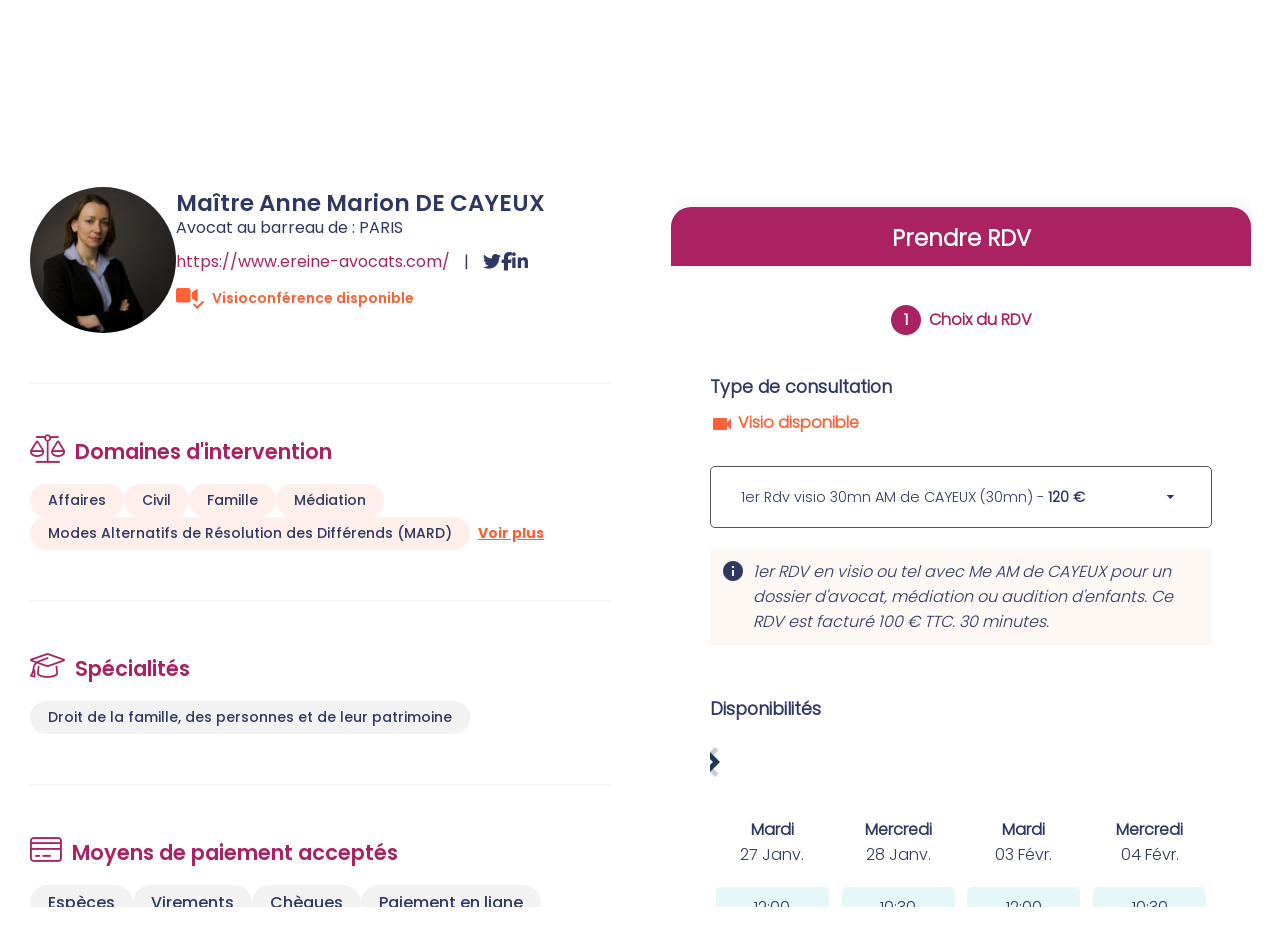

--- FILE ---
content_type: text/html; charset=UTF-8
request_url: https://www.meetlaw.fr/annuaire/maitre-anne-marion-de-cayeux-2947.htm
body_size: 62457
content:
<!DOCTYPE html>
<html lang="fr" xmlns:og="http://ogp.me/ns#" prefix="og: http://ogp.me/ns#">
  	<head>
	  	<base href="https://www.meetlaw.fr/">
	  	<title>Maître Anne Marion DE CAYEUX | Avocat Paris inscrit au Barreau de PARIS</title>
	  	<meta http-equiv="Content-Type" content="text/html;charset=UTF-8" />
		<meta http-equiv="X-UA-Compatible" content="IE=edge" /> <!-- Pour forcer le mode de compatibilité IE - temporaire -->
	  	<meta name="viewport" 	 		content="width=device-width, initial-scale=1.0, maximum-scale=1.0, user-scalable=no" />
		<meta name="description" 		content="Maître Anne Marion DE CAYEUX, Avocat au Barreau de PARIS" />
		<meta name="keywords" 			content="" />
		<meta name="author" 			content="MEET LAW " />
		<meta name="robots" 			content="index,follow" />
		<meta name="rating" 	 		content="general" />
		<meta name="google" 			content="notranslate" />
		<meta name="twitter:card" 		content="summary_large_image">
        		<meta name="twitter:site" 		content="@Meetlaw_fr">
        		<meta property="og:title" 		content="Maître Anne Marion DE CAYEUX | Avocat Paris inscrit au Barreau de PARIS" />
		<meta property="og:description" content="Maître Anne Marion DE CAYEUX, Avocat au Barreau de PARIS" />
		<meta property="og:url" 		content="https://www.meetlaw.fr/annuaire/maitre-anne-marion-de-cayeux-2947.htm" />
		<meta property="og:type" 		content="website" />
		<meta property="og:locale" 		content="fr_FR" />
		<meta property="og:site_name"	content="MEET LAW " />
				<meta name="google-site-verification" content="2fduoiaKfIX-ahOpc7ZYq2dFFHmDWVx4QOL5DUk2EOo" />
				<meta name="msvalidate.01" content="7B1A9CEF6875C10141F0349B037CE025" />
				<link rel="canonical" href="https://www.meetlaw.fr/annuaire/maitre-anne-marion-de-cayeux-2947.htm" />
				<link rel="shortcut icon" href="https://www.meetlaw.fr/medias/org-387/site-13045/img/favicon-ml.png" />
		<!-- CSS -->
		<link rel="stylesheet" type="text/css" href="//code.jquery.com/ui/1.10.2/themes/smoothness/jquery-ui.min.css" />
		<!-- Début css Bootstrap -->		<link href="https://maxcdn.bootstrapcdn.com/bootstrap/3.1.1/css/bootstrap.min.css" rel="stylesheet" integrity="sha384-7tY7Dc2Q8WQTKGz2Fa0vC4dWQo07N4mJjKvHfIGnxuC4vPqFGFQppd9b3NWpf18/" crossorigin="anonymous" />
		<!-- Fin css Bootstrap -->		<link rel="stylesheet" type="text/css" href="https://skins.azko.fr/_COMMUN/_COMMUN-CMS/commun.css?v=20251126-1500_20251024-102042" />
		<!-- <link rel="stylesheet" type="text/css" href="css/common.css?v=20251126-1500_20251024-102042" /> --> <!-- #1431 -->
		<!-- <link rel="stylesheet" type="text/css" href="css/flexbox.css?v=20251126-1500_20251024-102042" /> --> <!-- #1431 -->
		<link rel="stylesheet" type="text/css" href="https://js.fw.azko.fr/jquery/jquery.css?v=20251126-1500_20251024-102042" />
		<!-- Début fichier commun du SASS -->		<link href="//skins.azko.fr/_COMMUN/class-v1.css" rel="stylesheet" />
		<!-- Fin fichier commun du SASS --><!-- Début SECIBONLINEV2-COMMUN-SASS --><!-- Fin SECIBONLINEV2-COMMUN-SASS -->		<link rel="stylesheet" type="text/css" href="//skins.azko.fr/meetlaw-v2/meetlaw-v2.css?v=20251126-1500_20251024-102042" />
		<!-- DEBUT Google optimize - extrait anti clignotement -->
		<style>.async-hide { opacity: 0 !important} </style>
		<!-- FIN Google optimize - extrait anti clignotement --><!-- Gestion des lazy loading -->
		<script type="text/javascript">
			// Lazy loading des images : force le chargement des images "lazy" qui sont visibles dans le viewport, en les passant en "eager"
			document.addEventListener("DOMContentLoaded", () => {
				console.log("> DOMContentLoaded");
				const nWinH = window.innerHeight;
				const oLogs = { 'eager':[], 'lazy': [] };
				document.querySelectorAll("img").forEach(oImg => {
					if(oImg.getAttribute('loading') === 'lazy'){
						if (oImg.getBoundingClientRect().top < nWinH
                            && typeof oImg.checkVisibility === 'function'
                            && oImg.checkVisibility({ opacityProperty: true, visibilityProperty: true })
                        ) {
							oImg.setAttribute("loading", "eager");
						}
					}
					oLogs[oImg.getAttribute('loading') === 'lazy' ? 'lazy' : 'eager'].push(oImg.src);
				});
				console.log("> Lazy loading check :", oLogs);
			});
		</script>
		<!-- librairies jQuery de sdFW  -->
        <!--
		<script type="text/javascript" 				 src="https://js.fw.azko.fr/jquery/jquery-1.11.0.min.js?v=20251126-1500_20251024-102042"	></script>
		-->
        <script type="text/javascript"               src="https://code.jquery.com/jquery-1.11.0.min.js" integrity="sha256-spTpc4lvj4dOkKjrGokIrHkJgNA0xMS98Pw9N7ir9oI=" crossorigin="anonymous"></script>
		<!--
		<script type="text/javascript" async="async" src="https://js.fw.azko.fr/jquery/jquery.json-2.2.min.js?v=20251126-1500_20251024-102042"	></script>
		-->
		<script type="text/javascript" async="async" src="https://js.fw.azko.fr/jquery/jquery.sdnotify.js?v=20251126-1500_20251024-102042"     ></script>
		<!--
	    <script type="text/javascript" async="async" src="https://js.fw.azko.fr/jquery/jquery.ajaxprogress.min.js?v=20251126-1500_20251024-102042"	></script>
		<script type="text/javascript" async="async" src="https://js.fw.azko.fr/jquery/jquery.nanoscroller.min.js?v=20251126-1500_20251024-102042"	></script>
	    <script type="text/javascript" async="async" src="https://js.fw.azko.fr/jquery/jquery.ui.datepicker-fr.min.js?v=20251126-1500_20251024-102042"			></script>
		<script type="text/javascript" async="async" src="https://js.fw.azko.fr/jquery/jquery.carouFredSel-6.2.0-packed.js?v=20251126-1500_20251024-102042"></script>
	     -->
		<!-- jQuery-ui --><!-- on le charge qd meme "à l'ancienne" pour limiter les effets de bord le temps que le correctif issue #1228 et #1293 soit appliqué dans les contents JS -->
		<!-- <script type="text/javascript" src="//code.jquery.com/ui/1.10.2/jquery-ui.min.js" integrity="sha256-FgiaQnQazF/QCrF9qSvpRY6PACn9ZF8VnlgqfqD1LsE=" crossorigin="anonymous"></script> -->
		<script type="text/javascript">
			const oCmsFront = { };
			// Fonction de chargement différé de certains scripts JS après chargement de jQuery
			oCmsFront.loadScript = function(sName, sUrl, sIntegrityHash){
				const script = document.createElement('script');
				script.setAttribute("src", sUrl)
				if(sIntegrityHash != ''){
					script.setAttribute("integrity", sIntegrityHash)
					script.setAttribute("crossorigin", "anonymous")
				}
				script.onload = function(){
					// On déclenche un event custom lorsque la ressource en question est chargée.
					// Ecoutable via, par exemple : document.addEventListener('loadscript.gmap3', function(){ ... });
					console.log('> '+sName+' loaded after jquery | CUSTOM EVENT : "loadscript.' + sName + '" | LISTEN WITH : document.addEventListener(\'loadscript.' + sName + '\', function(){ ... });');
					const event = new CustomEvent('loadscript.' + sName);
					document.dispatchEvent(event);
				};
				document.head.appendChild(script);
			};
			// Chargement différé de certains scripts JS après chargement de jQuery
			$(window).load(function(){
				// Chargement différé de jquery-json et jquery-ui pour éviter erreurs JS UNCAUGHT si jquery pas encore chargé
                oCmsFront.loadScript('jquery-json','https://js.fw.azko.fr/jquery/jquery.json-2.2.min.js?v=20251126-1500_20251024-102042','');
                oCmsFront.loadScript('jquery-ui','//code.jquery.com/ui/1.10.2/jquery-ui.min.js','sha256-FgiaQnQazF/QCrF9qSvpRY6PACn9ZF8VnlgqfqD1LsE=');
                                oCmsFront.loadScript('jquery-select2','//cdnjs.cloudflare.com/ajax/libs/select2/4.0.4/js/select2.min.js','sha256-OphUEk5ASNjOp2E8I46x+Gb0d7K+2CNKX4YbY9skKts=');
                                oCmsFront.loadScript('gmap3', 'https://cdnjs.cloudflare.com/ajax/libs/gmap3/7.2.0/gmap3.min.js', 'sha512-MTgIRfLaj1GE5BFq9AhjY6MjHdg8YcHboj6gZzwYhMnfG8XzR0v75ZRI3kdnEIGF2Rrh+v4xfrz1MtrnZbJdhA==');
                				oCmsFront.loadScript('bootstrap', 'https://maxcdn.bootstrapcdn.com/bootstrap/3.1.1/js/bootstrap.min.js', 'sha384-oFMgcGzKX7GaHtF4hx14KbxdsGjyfHK6m1comHjI1FH6g4m6qYre+4cnZbwaYbHD');
				oCmsFront.loadScript('bootstrap-hover-dropdown', 'js/bootstrap-hover-dropdown/twitter-bootstrap-hover-dropdown.min.js', '');
		});
            			document.addEventListener('loadscript.jquery-select2', function(){
				oCmsFront.loadScript('jquery-select2-i18n-fr','https://cdnjs.cloudflare.com/ajax/libs/select2/4.0.4/js/i18n/fr.js','sha256-PWEhvg6LCeKcEKv89K7p8vQ84y+N0Gu/VI02mQeytKU=');
			});
            
		</script>
		<!-- librairies JS de sdFW  -->
        <script type="text/javascript" async="async" src="https://js.fw.azko.fr/main-framework.min.js?v=20251126-1500_20251024-102042"	></script>
        <!-- #2505 on passe tous les JS du framework dans main-framework(.min).js pour réduire le nombre de requêtes HTTP -->
        <!--
		<script type="text/javascript" async="async" src="https://js.fw.azko.fr/output.min.js?v=20251126-1500_20251024-102042"	></script>
		<script type="text/javascript" async="async" src="https://js.fw.azko.fr/std.min.js?v=20251126-1500_20251024-102042"	></script>
		<script type="text/javascript" async="async" src="https://js.fw.azko.fr/url.min.js?v=20251126-1500_20251024-102042"	></script>
		<script type="text/javascript" async="async" src="https://js.fw.azko.fr/i18n.min.js?v=20251126-1500_20251024-102042"	></script>
		<script type="text/javascript" async="async" src="https://js.fw.azko.fr/message.min.js?v=20251126-1500_20251024-102042"></script>
		<script type="text/javascript" async="async" src="https://js.fw.azko.fr/notice.js?v=20251126-1500_20251024-102042"></script>
		-->
		<!-- <script type="text/javascript" async="async" src="https://js.fw.azko.fr/popin.min.js?v=20251126-1500_20251024-102042"	></script> -->
		<!-- jQuery chosen
		<link rel="stylesheet" href="https://cdnjs.cloudflare.com/ajax/libs/chosen/1.8.2/chosen.css" integrity="sha256-BYW+WlDNS6xAmFEnAv5rvID8wNE7vh9i1LU6Qk4HJ3w=" crossorigin="anonymous" />
		<script src="https://cdnjs.cloudflare.com/ajax/libs/chosen/1.8.2/chosen.jquery.min.js" integrity="sha256-j9yXOqKOlGKkAerTz/6KCllekmWP3Kt3a7sBvMK8IGI=" crossorigin="anonymous"></script>
		-->
		<!-- jQuery select2 -->		<link rel="stylesheet" href="https://cdnjs.cloudflare.com/ajax/libs/select2/4.0.4/css/select2.min.css" integrity="sha256-xJOZHfpxLR/uhh1BwYFS5fhmOAdIRQaiOul5F/b7v3s=" crossorigin="anonymous" />
        
<!--		<script src="https://cdnjs.cloudflare.com/ajax/libs/select2/4.0.4/js/select2.min.js" integrity="sha256-OphUEk5ASNjOp2E8I46x+Gb0d7K+2CNKX4YbY9skKts=" crossorigin="anonymous"></script> -->
<!--		<script src="https://cdnjs.cloudflare.com/ajax/libs/select2/4.0.4/js/i18n/fr.js" integrity="sha256-PWEhvg6LCeKcEKv89K7p8vQ84y+N0Gu/VI02mQeytKU=" crossorigin="anonymous"></script> -->
		<!-- lightslider diaporama -->
		<!--
		<link rel="stylesheet" href="https://cdnjs.cloudflare.com/ajax/libs/lightslider/1.1.6/css/lightslider.min.css" integrity="sha256-ev+XS9lVA6/6vEe/p9pncQjsHB6g9UtAZYFLNViXxAA=" crossorigin="anonymous" />
		<script src="https://cdnjs.cloudflare.com/ajax/libs/lightslider/1.1.6/js/lightslider.min.js" integrity="sha256-nHmCK+HOPMPezzS3ky9VKznMWH4sW4keT8HrMaDNbYo=" crossorigin="anonymous"></script>
		-->
		<!-- slick diaporama -->		<link rel="stylesheet" href="https://cdnjs.cloudflare.com/ajax/libs/slick-carousel/1.9.0/slick.min.css" integrity="sha256-UK1EiopXIL+KVhfbFa8xrmAWPeBjMVdvYMYkTAEv/HI=" crossorigin="anonymous" />
		<link rel="stylesheet" href="https://cdnjs.cloudflare.com/ajax/libs/slick-carousel/1.9.0/slick-theme.min.css" integrity="sha256-4hqlsNP9KM6+2eA8VUT0kk4RsMRTeS7QGHIM+MZ5sLY=" crossorigin="anonymous" />
		<script src="https://cdnjs.cloudflare.com/ajax/libs/slick-carousel/1.9.0/slick.min.js" integrity="sha256-NXRS8qVcmZ3dOv3LziwznUHPegFhPZ1F/4inU7uC8h0=" crossorigin="anonymous"></script>
		<!-- Googlemaps -->
		<script type="text/javascript" src="https://maps.googleapis.com/maps/api/js?libraries=places&amp;key=AIzaSyC-QYahvLeHNT1z5Ia3AyZYrxhbFJvuNaA&amp;language=fr"></script>
		<!--
		<script src="https://cdnjs.cloudflare.com/ajax/libs/gmap3/7.2.0/gmap3.min.js" integrity="sha512-MTgIRfLaj1GE5BFq9AhjY6MjHdg8YcHboj6gZzwYhMnfG8XzR0v75ZRI3kdnEIGF2Rrh+v4xfrz1MtrnZbJdhA==" crossorigin="anonymous" referrerpolicy="no-referrer"></script>
		-->
        		<script type="text/javascript">
			document.addEventListener('loadscript.gmap3', function(){
				if(typeof($.gmap3) !== "undefined"){
					$.gmap3({
						key: 'AIzaSyC-QYahvLeHNT1z5Ia3AyZYrxhbFJvuNaA'
					});
				}
			});
		</script>
        		<!--
		<script type="text/javascript" async="async" src="js/gmap3.js.minjs?v=20251126-1500_20251024-102042"	></script>
		-->
		<!-- Modules JS -->
		<script type="text/javascript"               src="js/main.js.minjs?v=20251126-1500_20251024-102042"	></script>
		<!-- <script type="text/javascript"               src="js/main.js?v=20251126-1500_20251024-102042"	></script> -->
		<script type="text/javascript" async="async" src="js/espaceprive.js.minjs?v=20251126-1500_20251024-102042"	></script>
		<!-- <script type="text/javascript" async="async" src="js/espaceprive.js?v=20251126-1500_20251024-102042"	></script> -->
		<script type="text/javascript" async="async" src="js/carte.js.minjs?v=20251126-1500_20251024-102042"	></script>
		        <script type="application/ld+json">
            {
    "@context": "https://schema.org",
    "@type": "Organization",
    "name": "Meet law",
    "url": "https://www.meetlaw.fr",
    "sameAs": [
        "https://www.x.com/Meetlaw_fr",
        "https://www.facebook.com/Meetlawfr-100767575930085",
        "https://www.instagram.com/meetlaw.fr/"
    ],
    "address": {
        "@type": "PostalAddress",
        "addressLocality": "LATTES",
        "postalCode": "34970",
        "streetAddress": "Font de la Banqui\u00e8re"
    },
    "telephone": "04 67 15 44 40",
    "geo": {
        "@type": "GeoCoordinates",
        "latitude": 43.595041299999998,
        "longitude": 3.9242987
    }
}        </script>
		<!-- Twitter -->		<script>window.twttr = (function(d, s, id) {
                var js, fjs = d.getElementsByTagName(s)[0],
                    t = window.twttr || {};
                if (d.getElementById(id)) return t;
                js = d.createElement(s);
                js.id = id;
                js.src = "https://platform.twitter.com/widgets.js";
                fjs.parentNode.insertBefore(js, fjs);
                t._e = [];
                t.ready = function(f) {
                    t._e.push(f);
                };
                return t;
            }(document, "script", "twitter-wjs"));</script>
		<!-- Analytics -->
		<script type="text/javascript">
						var initGoogleAnalyticsTracker = function() { };
					</script>
		<!-- GA4 -->
		<script type="text/javascript">
						var initGA4Tracker = function() {
				let b = document.getElementsByTagName('script')[0];
				let a = document.createElement('script');
				a.type='text/javascript'; a.async=true;
				a.src='https://www.googletagmanager.com/gtag/js?id=G-F50KDPZDBN';
				b.parentNode.insertBefore(a, b);
				gtag('js', new Date());
				gtag('config', 'G-F50KDPZDBN');
			};
			window.dataLayer = window.dataLayer || [];
			if(typeof(gtag) === "undefined") {
				function gtag(){dataLayer.push(arguments);}
			}
					</script>
		<!-- CONSENT AXEPTIO DEBUT --><!-- CONSENT AXEPTIO  FIN --><!-- CONSENT COOKIE YES DEBUT --><!-- CONSENT COOKIE YES  FIN --><!-- Google Tag Manager -->
        <script type="text/javascript">
			var initGoogleTagManagerTracker = function() {
		        				(function(w,d,s,l,i){w[l]=w[l]||[];w[l].push({'gtm.start':
				new Date().getTime(),event:'gtm.js'});var f=d.getElementsByTagName(s)[0],
						j=d.createElement(s),dl=l!='dataLayer'?'&l='+l:'';j.async=true;j.src=
						'https://www.googletagmanager.com/gtm.js?id='+i+dl;f.parentNode.insertBefore(j,f);
						})(window,document,'script','dataLayer','GTM-NPD56GS');
        					};
        </script>
		<!-- GSAP librairie -->
		<script src="https://cdnjs.cloudflare.com/ajax/libs/gsap/3.11.1/gsap.min.js" integrity="sha512-Mf/xUqfWvDIr+1B6zfnIDIiG7XHzyP/guXUWgV6PgaQoIFeXkJQR5XWh9fqAiCiRCpemabt3naV4jhDWVnuYDQ==" crossorigin="anonymous" referrerpolicy="no-referrer"></script>
		<script src="https://cdnjs.cloudflare.com/ajax/libs/gsap/3.11.1/ScrollTrigger.min.js" integrity="sha512-YzMW3OzvgtVpIIPPpjnCy8wVTq5slHRrxnLH1oD5dkVjZf8+8DJYd+GYmmWXZNmroTqKXFFzFS3XZ/LBvaNgZg==" crossorigin="anonymous" referrerpolicy="no-referrer"></script>
				<script src="https://kit.fontawesome.com/85e9218303.js" crossorigin="anonymous"></script>
			</head>
  	<body class="lg-fr   bodysiteid_13045 annu_fiche_avocat  ">
        <!-- Google Tag Manager (noscript) -->
        <noscript>
            <iframe src="https://www.googletagmanager.com/ns.html?id=GTM-NPD56GS" height="0" width="0" style="display:none;visibility:hidden"></iframe>
        </noscript>
        
		<!-- Skin MEET LAW  -->
<header class="header">
	<div class="headerCol site-container">
		<a href="https://www.meetlaw.fr/" class="logoContainer" title="MEET LAW ">
			<svg id="Calque_2" data-name="Calque 2" xmlns="http://www.w3.org/2000/svg" width="500.5" height="77"
				viewBox="0 0 500.5 77">
				<defs>
					<style>
						.cls-1 {
							fill: #fff;
							stroke-width: 0px;
						}
					</style>
				</defs>
				<g id="Calque_1-2" data-name="Calque 1">
					<g>
						<g>
							<path class="cls-1"
								d="m171.24,44.3l-.2,30.7c0,1-.5,1.5-1.5,1.5h-6.4c-1,0-1.5-.5-1.5-1.5v-29.5c0-15.3-3-15.9-12.4-15.9-4.1,0-8.4.3-11.7.9,1.2,3.4,1.6,7.8,1.6,14.2l-.2,30.3c0,1.2-.4,1.5-1.3,1.5h-6.6c-1,0-1.5-.5-1.5-1.5v-30.1c0-14.7-3-15.2-12.4-15.2h-10v45.3c0,1-.5,1.5-1.5,1.5h-6.6c-1,0-1.5-.5-1.5-1.5V24.5c0-1.2.5-1.4,1.5-1.6,5.2-1,12.1-1.6,16.7-1.6,6.3,0,12.9,1.3,16.6,3,5.1-1.8,11.5-3.1,16.1-3.1,17.3,0,22.8,2.4,22.8,23.1Z" />
							<path class="cls-1"
								d="m227.94,47.7v2.9c0,2-.5,2.8-3.6,2.8h-31.8c.3,12.2,2.6,15.2,13.3,15.2h16.4c1,0,1.5.5,1.5,1.5v4.4c0,.9-.5,1.5-1.4,1.6-5.1.7-10.6.9-16.7.9-18.8,0-22.8-5.5-22.8-27.8s4-27.9,22.8-27.9,22.1,5.3,22.3,26.4Zm-35.5-2.1h25.9c-.2-12.7-2.3-15.9-12.7-15.9s-13,3.2-13.2,15.9Z" />
							<path class="cls-1"
								d="m282.34,47.7v2.9c0,2-.5,2.8-3.6,2.8h-31.8c.3,12.2,2.6,15.2,13.3,15.2h16.4c1,0,1.5.5,1.5,1.5v4.4c0,.9-.5,1.5-1.4,1.6-5.1.7-10.6.9-16.7.9-18.8,0-22.8-5.5-22.8-27.8s4-27.9,22.8-27.9,22.1,5.3,22.3,26.4Zm-35.5-2.1h25.9c-.2-12.7-2.3-15.9-12.7-15.9s-13,3.2-13.2,15.9Z" />
							<path class="cls-1"
								d="m303.94,6.7c1.1-.3,1.7.2,1.7,1.3v13.9h10.5c1.1,0,1.6.5,1.6,1.5v4.7c0,1-.5,1.5-1.6,1.5h-10.5v33.6c0,4.4,1.2,5.4,6.5,5.4h4.8c1.1,0,1.6.4,1.6,1.4v4.8c0,.9-.5,1.4-1.5,1.6-2,.5-4.7.6-5.6.6-7.2,0-15.4-.1-15.4-11.4V29.6h-5.6c-1,0-1.5-.5-1.5-1.5v-4.7c0-1,.5-1.5,1.5-1.5h5.6v-12c0-1,.4-1.4,1.3-1.6l6.6-1.6Z" />
							<path class="cls-1"
								d="m358.24.8c1,0,1.5.5,1.5,1.5v72.7c0,1-.5,1.5-1.5,1.5h-6.6c-1,0-1.5-.5-1.5-1.5V2.3c0-1,.5-1.5,1.5-1.5h6.6Z" />
							<path class="cls-1"
								d="m413.54,37v35c0,.9,0,2.1-1.9,2.8-3.5,1.3-12.2,2.2-22.2,2.2-13.2,0-19.3-2.7-19.3-16.1,0-12,6.3-15.4,17.7-15.4l16.1-.1v-6.7c0-6.2-3.6-9-13-9h-15c-1.2,0-1.5-.3-1.5-1.5v-4.1c0-1.2.4-1.4,1.4-1.6,5.9-1,10.9-1.2,15.1-1.2,15.6,0,22.6,4.8,22.6,15.7Zm-25.5,16.2c-5.5,0-8.4,1.8-8.4,7.5,0,6.6,3.3,8.1,11.5,8.1,3.1,0,9-.2,12.8-1.2v-14.4h-15.9Z" />
							<path class="cls-1"
								d="m499.24,21.8c1.1,0,1.4.3,1.2,1.6l-8.8,42.3c-2.1,9.9-3.6,11.3-11.7,11.3-8.8,0-9.3-1.3-11.6-11.3l-6.5-28-6.5,28c-2.3,10-2.8,11.3-11.6,11.3-8,0-9.6-1.4-11.7-11.3l-8.8-42.3c-.2-1.3.1-1.6,1.2-1.6h7.3c.7,0,.9.3,1.2,1.6l8.2,41.1c.8,3.5,1.4,3.8,2.7,3.8,1.7,0,1.9-.3,2.7-3.8l9.7-39.5c.3-1.2.7-1.6,1.4-1.6h8.4c.8,0,1.1.4,1.4,1.6l9.7,39.5c.8,3.5,1,3.8,2.7,3.8,1.3,0,1.9-.3,2.7-3.8l8.2-41.1c.3-1.3.5-1.6,1.3-1.6h7.2Z" />
						</g>
						<g>
							<path class="cls-1"
								d="m55.2,23.55L2.86,76.5h7.37L58.96,27.37c.14-.14.2-.41,0-.61h0l-3.14-3.07c-.14-.27-.41-.27-.61-.14Z" />
							<path class="cls-1"
								d="m3.81,37.95L41.28.07h-7.37L.13,34.19c-.14.14-.2.41,0,.61H.13l3.07,3.07c.2.2.48.2.61.07Z" />
							<path class="cls-1"
								d="m62.64,31.05l-44.97,45.45h7.37l41.29-41.63c.14-.2.14-.48,0-.61l-3.07-3.07c-.14-.34-.41-.34-.61-.14h0Z" />
							<path class="cls-1"
								d="m70.08,38.56l-37.54,37.95h7.37l33.92-34.19c.14-.2.14-.48,0-.61l-3.07-3.07c-.2-.2-.48-.2-.68-.07Z" />
							<path class="cls-1"
								d="m7.57,42.24l3.07,3.07c.2.14.48.14.61,0L56.16,0h-7.37L7.57,41.63c-.2.2-.2.48,0,.61h0Z" />
							<path class="cls-1"
								d="m14.94,49.75l3.07,3.07c.2.14.48.14.61,0L70.97,0h-7.37L14.94,49.14c-.14.2-.14.48,0,.61Z" />
						</g>
					</g>
				</g>
			</svg>
		</a>
		<div class="menuContainer">
			<div class="menu">
				<!-- Menu -->
				<nav class="menu__nav" role="navigation">
					<div>
						<!-- Menu small-device -->
						<div class="navbar-header hidden--md">
							<button type="button" class="navbar-toggle" data-toggle="collapse" data-target="#mainMenu">
								<svg width="100" height="100" viewBox="0 0 100 100">
									<path class="line line1"
										d="M 20,29.000046 H 80.000231 C 80.000231,29.000046 94.498839,28.817352 94.532987,66.711331 94.543142,77.980673 90.966081,81.670246 85.259173,81.668997 79.552261,81.667751 75.000211,74.999942 75.000211,74.999942 L 25.000021,25.000058" />
									<path class="line line2" d="M 20,50 H 80" />
									<path class="line line3"
										d="M 20,70.999954 H 80.000231 C 80.000231,70.999954 94.498839,71.182648 94.532987,33.288669 94.543142,22.019327 90.966081,18.329754 85.259173,18.331003 79.552261,18.332249 75.000211,25.000058 75.000211,25.000058 L 25.000021,74.999942" />
								</svg>
							</button>
						</div>
						<!-- Menu large-device -->
						<div class="collapse navbar-collapse" id="mainMenu">
							<ul class="menu-principal niveau-0"><li class=" menuBtnPage2433 menu__accueil hidden active"><a class="navigate " href=""  title="Accueil">Accueil</a><a class="clickable " href=""  onclick="return false;" title="Accueil">Accueil</a><a class="non-clickable " href=""  onclick="return false;" title="Accueil">Accueil</a></li><li class=" menuBtnPage2579 menuSearchAnnuaire "><a class="navigate " href="je-cherche-un-avocat.htm"  title="Je cherche un avocat">Je cherche un avocat</a><a class="clickable " href="je-cherche-un-avocat.htm"  onclick="return false;" title="Je cherche un avocat">Je cherche un avocat</a><a class="non-clickable " href="je-cherche-un-avocat.htm"  onclick="return false;" title="Je cherche un avocat">Je cherche un avocat</a></li><li class=" menuBtnPage2545  "><a class="navigate " href="https://www.meetlaw.pro/" target="_blank" title="Je suis avocat">Je suis avocat</a><a class="clickable " href="https://www.meetlaw.pro/" target="_blank" onclick="return false;" title="Je suis avocat">Je suis avocat</a><a class="non-clickable " href="https://www.meetlaw.pro/" target="_blank" onclick="return false;" title="Je suis avocat">Je suis avocat</a></li><li class=" menuBtnPage2553 menuConnexion "><a class="navigate " href="https://rdv.meetlaw.fr/" target="_blank" title="Connexion">Connexion</a><a class="clickable " href="https://rdv.meetlaw.fr/" target="_blank" onclick="return false;" title="Connexion">Connexion</a><a class="non-clickable " href="https://rdv.meetlaw.fr/" target="_blank" onclick="return false;" title="Connexion">Connexion</a></li><li class="has-submenu menuBtnPage2554 hidden menuGlossaire "><a class="navigate " href="glossaire.htm"  title="Glossaire">Glossaire</a><a class="clickable " href="glossaire.htm"  onclick="return false;" title="Glossaire">Glossaire</a><a class="non-clickable " href="glossaire.htm"  onclick="return false;" title="Glossaire">Glossaire</a><ul class="menu-dropdown niveau-1"><li class=" menuBtnPage2558  "><a class="navigate fa-gavel" href="glossaire/arbitrage.htm"  title="Arbitrage">Arbitrage</a><a class="clickable fa-gavel" href="glossaire/arbitrage.htm"  onclick="return false;" title="Arbitrage">Arbitrage</a><a class="non-clickable fa-gavel" href="glossaire/arbitrage.htm"  onclick="return false;" title="Arbitrage">Arbitrage</a></li><li class=" menuBtnPage2599  "><a class="navigate fa-paste" href="glossaire/assurances.htm"  title="Assurances">Assurances</a><a class="clickable fa-paste" href="glossaire/assurances.htm"  onclick="return false;" title="Assurances">Assurances</a><a class="non-clickable fa-paste" href="glossaire/assurances.htm"  onclick="return false;" title="Assurances">Assurances</a></li><li class=" menuBtnPage2619  "><a class="navigate fa-money-bill" href="glossaire/bancaire-et-financier.htm"  title="Bancaire et financier">Bancaire et financier</a><a class="clickable fa-money-bill" href="glossaire/bancaire-et-financier.htm"  onclick="return false;" title="Bancaire et financier">Bancaire et financier</a><a class="non-clickable fa-money-bill" href="glossaire/bancaire-et-financier.htm"  onclick="return false;" title="Bancaire et financier">Bancaire et financier</a></li><li class=" menuBtnPage2607  "><a class="navigate fa-handshake" href="glossaire/commercial.htm"  title="Commercial">Commercial</a><a class="clickable fa-handshake" href="glossaire/commercial.htm"  onclick="return false;" title="Commercial">Commercial</a><a class="non-clickable fa-handshake" href="glossaire/commercial.htm"  onclick="return false;" title="Commercial">Commercial</a></li><li class=" menuBtnPage2687  "><a class="navigate fa-file-signature" href="glossaire/contrats.htm"  title="Contrats">Contrats</a><a class="clickable fa-file-signature" href="glossaire/contrats.htm"  onclick="return false;" title="Contrats">Contrats</a><a class="non-clickable fa-file-signature" href="glossaire/contrats.htm"  onclick="return false;" title="Contrats">Contrats</a></li><li class=" menuBtnPage2623  "><a class="navigate fa-cart-shopping" href="glossaire/credit-et-de-la-consommation.htm"  title="Crédit et de la consommation">Crédit et de la consommation</a><a class="clickable fa-cart-shopping" href="glossaire/credit-et-de-la-consommation.htm"  onclick="return false;" title="Crédit et de la consommation">Crédit et de la consommation</a><a class="non-clickable fa-cart-shopping" href="glossaire/credit-et-de-la-consommation.htm"  onclick="return false;" title="Crédit et de la consommation">Crédit et de la consommation</a></li><li class=" menuBtnPage2627 glossaireMenu__special "><a class="navigate fa-briefcase-medical" href="glossaire/dommage-corporel.htm"  title="Dommage corporel">Dommage corporel</a><a class="clickable fa-briefcase-medical" href="glossaire/dommage-corporel.htm"  onclick="return false;" title="Dommage corporel">Dommage corporel</a><a class="non-clickable fa-briefcase-medical" href="glossaire/dommage-corporel.htm"  onclick="return false;" title="Dommage corporel">Dommage corporel</a></li><li class=" menuBtnPage2631  "><a class="navigate fa-leaf" href="glossaire/environnement.htm"  title="Environnement">Environnement</a><a class="clickable fa-leaf" href="glossaire/environnement.htm"  onclick="return false;" title="Environnement">Environnement</a><a class="non-clickable fa-leaf" href="glossaire/environnement.htm"  onclick="return false;" title="Environnement">Environnement</a></li><li class=" menuBtnPage2635 glossaireMenu__accueil glossaireMenu__special "><a class="navigate fa-building-columns" href="glossaire/etrangers.htm"  title="Étrangers">Étrangers</a><a class="clickable fa-building-columns" href="glossaire/etrangers.htm"  onclick="return false;" title="Étrangers">Étrangers</a><a class="non-clickable fa-building-columns" href="glossaire/etrangers.htm"  onclick="return false;" title="Étrangers">Étrangers</a></li><li class="has-submenu menuBtnPage2597 glossaireMenu__accueil glossaireMenu__special "><a class="navigate fa-people" href="glossaire/famille.htm"  title="Famille">Famille</a><a class="clickable fa-people" href="glossaire/famille.htm"  onclick="return false;" title="Famille">Famille</a><a class="non-clickable fa-people" href="glossaire/famille.htm"  onclick="return false;" title="Famille">Famille</a><ul class="menu-dropdown niveau-2"><li class=" menuBtnPage3466 glossaireMenu__accueil glossaireMenu__special "><a class="navigate fa-people" href="glossaire/famille/procedures-de-divorce.htm"  title="Les différentes procédures de divorce">Les différentes procédures de divorce</a><a class="clickable fa-people" href="glossaire/famille/procedures-de-divorce.htm"  onclick="return false;" title="Les différentes procédures de divorce">Les différentes procédures de divorce</a><a class="non-clickable fa-people" href="glossaire/famille/procedures-de-divorce.htm"  onclick="return false;" title="Les différentes procédures de divorce">Les différentes procédures de divorce</a></li><li class=" menuBtnPage3470 glossaireMenu__accueil glossaireMenu__special "><a class="navigate fa-people" href="glossaire/famille/la-tutelle.htm"  title="La tutelle">La tutelle</a><a class="clickable fa-people" href="glossaire/famille/la-tutelle.htm"  onclick="return false;" title="La tutelle">La tutelle</a><a class="non-clickable fa-people" href="glossaire/famille/la-tutelle.htm"  onclick="return false;" title="La tutelle">La tutelle</a></li></ul></li><li class=" menuBtnPage2647  "><a class="navigate fa-euro-sign" href="glossaire/fiscal-et-douanier.htm"  title="Fiscal et douanier">Fiscal et douanier</a><a class="clickable fa-euro-sign" href="glossaire/fiscal-et-douanier.htm"  onclick="return false;" title="Fiscal et douanier">Fiscal et douanier</a><a class="non-clickable fa-euro-sign" href="glossaire/fiscal-et-douanier.htm"  onclick="return false;" title="Fiscal et douanier">Fiscal et douanier</a></li><li class=" menuBtnPage2683  "><a class="navigate fa-scale-balanced" href="glossaire/garanties-des-suretes-et-des-mesures-dexecution.htm"  title="Garanties, des sûretés et des mesures d’exécution">Garanties, des sûretés et des mesures d’exécution</a><a class="clickable fa-scale-balanced" href="glossaire/garanties-des-suretes-et-des-mesures-dexecution.htm"  onclick="return false;" title="Garanties, des sûretés et des mesures d’exécution">Garanties, des sûretés et des mesures d’exécution</a><a class="non-clickable fa-scale-balanced" href="glossaire/garanties-des-suretes-et-des-mesures-dexecution.htm"  onclick="return false;" title="Garanties, des sûretés et des mesures d’exécution">Garanties, des sûretés et des mesures d’exécution</a></li><li class="has-submenu menuBtnPage2643 glossaireMenu__special "><a class="navigate fa-building" href="glossaire/immobilier.htm"  title="Immobilier">Immobilier</a><a class="clickable fa-building" href="glossaire/immobilier.htm"  onclick="return false;" title="Immobilier">Immobilier</a><a class="non-clickable fa-building" href="glossaire/immobilier.htm"  onclick="return false;" title="Immobilier">Immobilier</a><ul class="menu-dropdown niveau-2"><li class=" menuBtnPage3462 glossaireMenu__special "><a class="navigate fa-building" href="glossaire/immobilier/promesse-et-compromis-de-vente.htm"  title="Promesse et compromis de vente">Promesse et compromis de vente</a><a class="clickable fa-building" href="glossaire/immobilier/promesse-et-compromis-de-vente.htm"  onclick="return false;" title="Promesse et compromis de vente">Promesse et compromis de vente</a><a class="non-clickable fa-building" href="glossaire/immobilier/promesse-et-compromis-de-vente.htm"  onclick="return false;" title="Promesse et compromis de vente">Promesse et compromis de vente</a></li></ul></li><li class=" menuBtnPage2659  "><a class="navigate fa-earth-americas" href="glossaire/international-et-de-lunion-europeenne.htm"  title="International et de l’union européenne">International et de l’union européenne</a><a class="clickable fa-earth-americas" href="glossaire/international-et-de-lunion-europeenne.htm"  onclick="return false;" title="International et de l’union européenne">International et de l’union européenne</a><a class="non-clickable fa-earth-americas" href="glossaire/international-et-de-lunion-europeenne.htm"  onclick="return false;" title="International et de l’union européenne">International et de l’union européenne</a></li><li class=" menuBtnPage2671  "><a class="navigate fa-desktop" href="glossaire/ntic.htm"  title="NTIC">NTIC</a><a class="clickable fa-desktop" href="glossaire/ntic.htm"  onclick="return false;" title="NTIC">NTIC</a><a class="non-clickable fa-desktop" href="glossaire/ntic.htm"  onclick="return false;" title="NTIC">NTIC</a></li><li class=" menuBtnPage2655  "><a class="navigate fa-lightbulb" href="glossaire/propriete-intellectuelle.htm"  title="Propriété intellectuelle">Propriété intellectuelle</a><a class="clickable fa-lightbulb" href="glossaire/propriete-intellectuelle.htm"  onclick="return false;" title="Propriété intellectuelle">Propriété intellectuelle</a><a class="non-clickable fa-lightbulb" href="glossaire/propriete-intellectuelle.htm"  onclick="return false;" title="Propriété intellectuelle">Propriété intellectuelle</a></li><li class=" menuBtnPage2663 glossaireMenu__special "><a class="navigate fa-flag" href="glossaire/public.htm"  title="Public">Public</a><a class="clickable fa-flag" href="glossaire/public.htm"  onclick="return false;" title="Public">Public</a><a class="non-clickable fa-flag" href="glossaire/public.htm"  onclick="return false;" title="Public">Public</a></li><li class=" menuBtnPage2615 glossaireMenu__accueil glossaireMenu__special "><a class="navigate fa-gavel" href="glossaire/penal.htm"  title="Pénal">Pénal</a><a class="clickable fa-gavel" href="glossaire/penal.htm"  onclick="return false;" title="Pénal">Pénal</a><a class="non-clickable fa-gavel" href="glossaire/penal.htm"  onclick="return false;" title="Pénal">Pénal</a></li><li class=" menuBtnPage2651  "><a class="navigate fa-leaf-oak" href="glossaire/rural.htm"  title="Rural">Rural</a><a class="clickable fa-leaf-oak" href="glossaire/rural.htm"  onclick="return false;" title="Rural">Rural</a><a class="non-clickable fa-leaf-oak" href="glossaire/rural.htm"  onclick="return false;" title="Rural">Rural</a></li><li class=" menuBtnPage2611  "><a class="navigate fa-heart-pulse" href="glossaire/sante.htm"  title="Santé">Santé</a><a class="clickable fa-heart-pulse" href="glossaire/sante.htm"  onclick="return false;" title="Santé">Santé</a><a class="non-clickable fa-heart-pulse" href="glossaire/sante.htm"  onclick="return false;" title="Santé">Santé</a></li><li class=" menuBtnPage2639 glossaireMenu__accueil glossaireMenu__special "><a class="navigate fa-industry" href="glossaire/societes.htm"  title="Sociétés">Sociétés</a><a class="clickable fa-industry" href="glossaire/societes.htm"  onclick="return false;" title="Sociétés">Sociétés</a><a class="non-clickable fa-industry" href="glossaire/societes.htm"  onclick="return false;" title="Sociétés">Sociétés</a></li><li class=" menuBtnPage2667  "><a class="navigate fa-futbol" href="glossaire/sport.htm"  title="Sport">Sport</a><a class="clickable fa-futbol" href="glossaire/sport.htm"  onclick="return false;" title="Sport">Sport</a><a class="non-clickable fa-futbol" href="glossaire/sport.htm"  onclick="return false;" title="Sport">Sport</a></li><li class="has-submenu menuBtnPage2679  "><a class="navigate fa-address-card" href="glossaire/securite-sociale-et-de-la-protection-sociale.htm"  title="Sécurité sociale et de la protection sociale">Sécurité sociale et de la protection sociale</a><a class="clickable fa-address-card" href="glossaire/securite-sociale-et-de-la-protection-sociale.htm"  onclick="return false;" title="Sécurité sociale et de la protection sociale">Sécurité sociale et de la protection sociale</a><a class="non-clickable fa-address-card" href="glossaire/securite-sociale-et-de-la-protection-sociale.htm"  onclick="return false;" title="Sécurité sociale et de la protection sociale">Sécurité sociale et de la protection sociale</a><ul class="menu-dropdown niveau-2"><li class=" menuBtnPage3473  "><a class="navigate fa-address-card" href="glossaire/securite-sociale-et-de-la-protection-sociale/reconnaissance-et-indemnisation-dun-accident-du-travail.htm"  title="Reconnaissance et indemnisation d’un accident du travail">Reconnaissance et indemnisation d’un accident du travail</a><a class="clickable fa-address-card" href="glossaire/securite-sociale-et-de-la-protection-sociale/reconnaissance-et-indemnisation-dun-accident-du-travail.htm"  onclick="return false;" title="Reconnaissance et indemnisation d’un accident du travail">Reconnaissance et indemnisation d’un accident du travail</a><a class="non-clickable fa-address-card" href="glossaire/securite-sociale-et-de-la-protection-sociale/reconnaissance-et-indemnisation-dun-accident-du-travail.htm"  onclick="return false;" title="Reconnaissance et indemnisation d’un accident du travail">Reconnaissance et indemnisation d’un accident du travail</a></li></ul></li><li class=" menuBtnPage2675  "><a class="navigate fa-bus" href="glossaire/transports.htm"  title="Transports">Transports</a><a class="clickable fa-bus" href="glossaire/transports.htm"  onclick="return false;" title="Transports">Transports</a><a class="non-clickable fa-bus" href="glossaire/transports.htm"  onclick="return false;" title="Transports">Transports</a></li><li class="has-submenu menuBtnPage2603 glossaireMenu__accueil glossaireMenu__special "><a class="navigate fa-pen-to-square" href="glossaire/travail.htm"  title="Travail">Travail</a><a class="clickable fa-pen-to-square" href="glossaire/travail.htm"  onclick="return false;" title="Travail">Travail</a><a class="non-clickable fa-pen-to-square" href="glossaire/travail.htm"  onclick="return false;" title="Travail">Travail</a><ul class="menu-dropdown niveau-2"><li class=" menuBtnPage3458 glossaireMenu__accueil glossaireMenu__special "><a class="navigate fa-pen-to-square" href="glossaire/travail/contrat-de-travail.htm"  title="Contrat de travail">Contrat de travail</a><a class="clickable fa-pen-to-square" href="glossaire/travail/contrat-de-travail.htm"  onclick="return false;" title="Contrat de travail">Contrat de travail</a><a class="non-clickable fa-pen-to-square" href="glossaire/travail/contrat-de-travail.htm"  onclick="return false;" title="Contrat de travail">Contrat de travail</a></li></ul></li></ul></li></ul>						</div>
					</div>
				</nav>
				<!-- fin menu -->
			</div>
		</div>
	</div>
</header>
<div class="headerSkin headerContents">
	<div class="container">
		<section class="enteteLeft">
			<div class="sectionContainer">
				<div class="content content_image contentid_22144 contentFull rfs:margin__bottom--md" >
	<div class="texte image " data_class="1">
		        
        <div class="richtext " data_class="2"><pre>
Prenez rendez-vous en ligne
avec l&rsquo;<u>avocat</u> qu&rsquo;il vous faut</pre>
</div>
        
        
	</div>
</div>
				<div class="content content_annuaire contentid_22148_17691998836973d90be311a935396318 contentFull headerAnnuaireSearch" >
    <div class="texte " data_class="1">
                <div class="richtext " data_class="2"></div>
    </div>
    
    <div class="annuaireBlocSearch">
    <form id="frmAnnuaire_content22148" class="form-horizontal" method="get" action="page.htm">
                <div class="fieldset col-md-12">
            
                <input id="frmAnnuaire_pageid" name="frmAnnuaire_pageid" type="hidden" value="2521"/>
                                <div class="form-group frmAnnuaire_departement">
                    <div class="col-md-12 annuaireLabel">
                        <label for="frmAnnuaire_departement_content22148">Département</label>
                    </div>
                    <div class="col-md-12">
                        <select data-placeholder="Tous les départements" id="frmAnnuaire_departement_content22148" name="frmAnnuaire_departement" class="form-control input-md " title="Département">
                            <option value="">Tous les départements</option>
                                                        <option value="114" data-dep="00" >00 - AUTRE</option>
                                                        <option value="1" data-dep="01" >01 - AIN</option>
                                                        <option value="2" data-dep="02" >02 - AISNE</option>
                                                        <option value="3" data-dep="03" >03 - ALLIER</option>
                                                        <option value="4" data-dep="04" >04 - ALPES DE HAUTE PROVENCE</option>
                                                        <option value="5" data-dep="05" >05 - ALPES (HAUTES)</option>
                                                        <option value="6" data-dep="06" >06 - ALPES MARITIMES</option>
                                                        <option value="7" data-dep="07" >07 - ARDÈCHE</option>
                                                        <option value="8" data-dep="08" >08 - ARDENNES</option>
                                                        <option value="9" data-dep="09" >09 -  ARIÈGE</option>
                                                        <option value="10" data-dep="10" >10 - AUBE</option>
                                                        <option value="11" data-dep="11" >11 - AUDE</option>
                                                        <option value="12" data-dep="12" >12 - AVEYRON</option>
                                                        <option value="13" data-dep="13" >13 - BOUCHES DU RHÔNE</option>
                                                        <option value="14" data-dep="14" >14 - CALVADOS</option>
                                                        <option value="15" data-dep="15" >15 - CANTAL</option>
                                                        <option value="16" data-dep="16" >16 - CHARENTE</option>
                                                        <option value="17" data-dep="17" >17 - CHARENTE MARITIME</option>
                                                        <option value="18" data-dep="18" >18 - CHER</option>
                                                        <option value="19" data-dep="19" >19 - CORRÈZE</option>
                                                        <option value="115" data-dep="20" >20 - CORSE</option>
                                                        <option value="102" data-dep="20A" >20A - CORSE DU SUD</option>
                                                        <option value="103" data-dep="20B" >20B - HAUTE CORSE</option>
                                                        <option value="98" data-dep="21" >21 - CÔTE D'OR</option>
                                                        <option value="100" data-dep="22" >22 - CÔTES D'ARMOR</option>
                                                        <option value="21" data-dep="23" >23 - CREUSE </option>
                                                        <option value="22" data-dep="24" >24 - DORDOGNE</option>
                                                        <option value="23" data-dep="25" >25 - DOUBS</option>
                                                        <option value="24" data-dep="26" >26 - DRÔME</option>
                                                        <option value="25" data-dep="27" >27 - EURE</option>
                                                        <option value="26" data-dep="28" >28 - EURE ET LOIR</option>
                                                        <option value="27" data-dep="29" >29 - FINISTÈRE</option>
                                                        <option value="28" data-dep="30" >30 - GARD</option>
                                                        <option value="29" data-dep="31" >31 - GARONNE (HAUTE)</option>
                                                        <option value="30" data-dep="32" >32 - GERS</option>
                                                        <option value="31" data-dep="33" >33 - GIRONDE</option>
                                                        <option value="32" data-dep="34" >34 - HÉRAULT</option>
                                                        <option value="33" data-dep="35" >35 - ILE ET VILAINE</option>
                                                        <option value="34" data-dep="36" >36 - INDRE</option>
                                                        <option value="35" data-dep="37" >37 - INDRE ET LOIRE</option>
                                                        <option value="36" data-dep="38" >38 - ISÈRE</option>
                                                        <option value="37" data-dep="39" >39 - JURA</option>
                                                        <option value="38" data-dep="40" >40 - LANDES</option>
                                                        <option value="39" data-dep="41" >41 - LOIR ET CHER</option>
                                                        <option value="40" data-dep="42" >42 - LOIRE</option>
                                                        <option value="41" data-dep="43" >43 - LOIRE (HAUTE)</option>
                                                        <option value="42" data-dep="44" >44 - LOIRE ATLANTIQUE</option>
                                                        <option value="43" data-dep="45" >45 - LOIRET</option>
                                                        <option value="44" data-dep="46" >46 - LOT</option>
                                                        <option value="45" data-dep="47" >47 - LOT ET GARONNE</option>
                                                        <option value="46" data-dep="48" >48 - LOZÈRE</option>
                                                        <option value="47" data-dep="49" >49 - MAINE ET LOIRE</option>
                                                        <option value="48" data-dep="50" >50 - MANCHE</option>
                                                        <option value="49" data-dep="51" >51 - MARNE</option>
                                                        <option value="50" data-dep="52" >52 - MARNE (HAUTE)</option>
                                                        <option value="51" data-dep="53" >53 - MAYENNE</option>
                                                        <option value="52" data-dep="54" >54 - MEURTHE ET MOSELLE</option>
                                                        <option value="53" data-dep="55" >55 - MEUSE</option>
                                                        <option value="54" data-dep="56" >56 - MORBIHAN</option>
                                                        <option value="55" data-dep="57" >57 - MOSELLE</option>
                                                        <option value="56" data-dep="58" >58 - NIÈVRE</option>
                                                        <option value="57" data-dep="59" >59 - NORD</option>
                                                        <option value="58" data-dep="60" >60 - OISE</option>
                                                        <option value="59" data-dep="61" >61 - ORNE</option>
                                                        <option value="60" data-dep="62" >62 - PAS DE CALAIS</option>
                                                        <option value="61" data-dep="63" >63 - PUY DE DÔME</option>
                                                        <option value="62" data-dep="64" >64 - PYRÉNÉES ATLANTIQUES</option>
                                                        <option value="63" data-dep="65" >65 - PYRÉNÉES (HAUTES)</option>
                                                        <option value="64" data-dep="66" >66 - PYRÉNÉES ORIENTALES</option>
                                                        <option value="65" data-dep="67" >67 - RHIN (BAS)</option>
                                                        <option value="66" data-dep="68" >68 - RHIN (HAUT)</option>
                                                        <option value="67" data-dep="69" >69 - RHÔNE</option>
                                                        <option value="68" data-dep="70" >70 - SAÔNE (HAUTE)</option>
                                                        <option value="69" data-dep="71" >71 - SAÔNE ET LOIRE</option>
                                                        <option value="70" data-dep="72" >72 - SARTHE</option>
                                                        <option value="71" data-dep="73" >73 - SAVOIE</option>
                                                        <option value="72" data-dep="74" >74 - SAVOIE (HAUTE)</option>
                                                        <option value="73" data-dep="75" >75 - PARIS</option>
                                                        <option value="74" data-dep="76" >76 - SEINE MARITIME</option>
                                                        <option value="75" data-dep="77" >77 - SEINE ET MARNE</option>
                                                        <option value="76" data-dep="78" >78 - YVELINES</option>
                                                        <option value="77" data-dep="79" >79 - SÈVRES (DEUX)</option>
                                                        <option value="78" data-dep="80" >80 - SOMME</option>
                                                        <option value="79" data-dep="81" >81 - TARN</option>
                                                        <option value="80" data-dep="82" >82 - TARN ET GARONNE</option>
                                                        <option value="81" data-dep="83" >83 - VAR</option>
                                                        <option value="82" data-dep="84" >84 - VAUCLUSE</option>
                                                        <option value="83" data-dep="85" >85 - VENDÉE</option>
                                                        <option value="84" data-dep="86" >86 - VIENNE</option>
                                                        <option value="85" data-dep="87" >87 - VIENNE (HAUTE)</option>
                                                        <option value="86" data-dep="88" >88 - VOSGES</option>
                                                        <option value="87" data-dep="89" >89 - YONNE</option>
                                                        <option value="88" data-dep="90" >90 - BELFORT (TERRITOIRE DE)</option>
                                                        <option value="89" data-dep="91" >91 - ESSONNE</option>
                                                        <option value="90" data-dep="92" >92 - HAUTS DE SEINE</option>
                                                        <option value="91" data-dep="93" >93 - SEINE SAINT DENIS</option>
                                                        <option value="92" data-dep="94" >94 - VAL DE MARNE</option>
                                                        <option value="104" data-dep="95" >95 - VAL D'OISE</option>
                                                        <option value="94" data-dep="971" >971 - GUADELOUPE</option>
                                                        <option value="96" data-dep="972" >972 - MARTINIQUE</option>
                                                        <option value="95" data-dep="973" >973 - GUYANE</option>
                                                        <option value="97" data-dep="974" >974 - RÉUNION</option>
                                                        <option value="106" data-dep="975" >975 - SAINT-PIERRE ET MIQUELON</option>
                                                        <option value="93" data-dep="976" >976 - MAYOTTE</option>
                                                        <option value="107" data-dep="977" >977 - SAINT-BARTHÉLEMY</option>
                                                        <option value="108" data-dep="978" >978 - SAINT-MARTIN</option>
                                                        <option value="109" data-dep="986" >986 - WALLIS ET FUTUNA</option>
                                                        <option value="105" data-dep="987" >987 - POLYNÉSIE FRANÇAISE</option>
                                                        <option value="110" data-dep="988" >988 - NOUVELLE CALÉDONIE</option>
                                                    </select>
                    </div>
                </div>
                                <div class="form-group frmAnnuaire_ville hasGeoloc">
                    <div class="col-md-12 annuaireLabel">
                        <label for="frmAnnuaire_ville_content22148">Ville</label>
                    </div>
                    <div class="col-md-12 flexbox">
                        <select data-placeholder="Toutes les villes" id="frmAnnuaire_ville_content22148" name="frmAnnuaire_ville" class="form-control input-md " title="Ville">
                            <option value="">Toutes les villes</option>
                                                        <option value="AGEN (47)" data-ville="Agen" data-cp="47000" data-dep="47" data-lat="0.6257305230" data-lng="44.202826475" >AGEN (47)</option>
                                                        <option value="AIRE-SUR-LA-LYS (62)" data-ville="Aire-sur-la-Lys" data-cp="62120" data-dep="62" data-lat="2.395506273" data-lng="50.644306454" >AIRE-SUR-LA-LYS (62)</option>
                                                        <option value="AIX -EN - PROVENCE (13)" data-ville="Aix -en - Provence" data-cp="13090" data-dep="13" data-lat="" data-lng="" >AIX -EN - PROVENCE (13)</option>
                                                        <option value="AIX NOULETTE (62)" data-ville="AIX NOULETTE" data-cp="62160" data-dep="62" data-lat="" data-lng="" >AIX NOULETTE (62)</option>
                                                        <option value="AIX-EN-PROVENCE (13)" data-ville="Aix-En-Provence" data-cp="13100" data-dep="13" data-lat="" data-lng="" >AIX-EN-PROVENCE (13)</option>
                                                        <option value="AIX-LES-BAINS (73)" data-ville="Aix-les-Bains" data-cp="73100" data-dep="73" data-lat="5.903940196" data-lng="45.696880561" >AIX-LES-BAINS (73)</option>
                                                        <option value="ALBI (81)" data-ville="Albi" data-cp="81000" data-dep="81" data-lat="2.147453419" data-lng="43.925846212" >ALBI (81)</option>
                                                        <option value="ALES (30)" data-ville="ALES" data-cp="30100" data-dep="30" data-lat="4.088567807" data-lng="44.125130044" >ALES (30)</option>
                                                        <option value="AMIENS (80)" data-ville="AMIENS" data-cp="80000" data-dep="80" data-lat="2.289706107" data-lng="49.900410245" >AMIENS (80)</option>
                                                        <option value="ANGERS (49)" data-ville="ANGERS" data-cp="49000" data-dep="49" data-lat="-0.556221025" data-lng="47.476657084" >ANGERS (49)</option>
                                                        <option value="ANGOULÊME (16)" data-ville="Angoulême" data-cp="16000" data-dep="16" data-lat="0.145140856" data-lng="45.647372131" >ANGOULÊME (16)</option>
                                                        <option value="ANICHE (59)" data-ville="Aniche" data-cp="59580" data-dep="59" data-lat="3.255832923" data-lng="50.330752803" >ANICHE (59)</option>
                                                        <option value="ANNECY (74)" data-ville="Annecy" data-cp="74000" data-dep="74" data-lat="6.118095198" data-lng="45.901643496" >ANNECY (74)</option>
                                                        <option value="ANNEMASSE (74)" data-ville="Annemasse" data-cp="74100" data-dep="74" data-lat="6.243481991" data-lng="46.191081755" >ANNEMASSE (74)</option>
                                                        <option value="ARLES (13)" data-ville="Arles" data-cp="13200" data-dep="13" data-lat="" data-lng="" >ARLES (13)</option>
                                                        <option value="ARRAS (62)" data-ville="ARRAS" data-cp="62000" data-dep="62" data-lat="2.766050504" data-lng="50.290017375" >ARRAS (62)</option>
                                                        <option value="AUBENAS (07)" data-ville="Aubenas" data-cp="07200" data-dep="07" data-lat="4.395935019" data-lng="44.610241548" >AUBENAS (07)</option>
                                                        <option value="AUCH (32)" data-ville="Auch" data-cp="32007" data-dep="32" data-lat="" data-lng="" >AUCH (32)</option>
                                                        <option value="AURAY (56)" data-ville="Auray" data-cp="56400" data-dep="56" data-lat="-2.990480599" data-lng="47.667479044" >AURAY (56)</option>
                                                        <option value="AVELIN (59)" data-ville="Avelin" data-cp="59170" data-dep="59" data-lat="" data-lng="" >AVELIN (59)</option>
                                                        <option value="AVESNES SUR HELPE (59)" data-ville="AVESNES SUR HELPE" data-cp="59440" data-dep="59" data-lat="" data-lng="" >AVESNES SUR HELPE (59)</option>
                                                        <option value="AVIGNON (84)" data-ville="Avignon" data-cp="84000" data-dep="84" data-lat="4.841098248" data-lng="43.935441391" >AVIGNON (84)</option>
                                                        <option value="AVON (77)" data-ville="AVON" data-cp="77210" data-dep="77" data-lat="2.732936976" data-lng="48.413236599" >AVON (77)</option>
                                                        <option value="BAGNOLS SUR CÈZE (.)" data-ville="Bagnols sur Cèze" data-cp="." data-dep="." data-lat="" data-lng="" >BAGNOLS SUR CÈZE (.)</option>
                                                        <option value="BAGNOLS-SUR-CÈZE (30)" data-ville="Bagnols-sur-Cèze" data-cp="30200" data-dep="30" data-lat="4.622981625" data-lng="44.200255667" >BAGNOLS-SUR-CÈZE (30)</option>
                                                        <option value="BAIE MAHAULT (971)" data-ville="Baie Mahault" data-cp="97122" data-dep="971" data-lat="-61.59205612" data-lng="16.251665323" >BAIE MAHAULT (971)</option>
                                                        <option value="BAIE-MAHAULT (971)" data-ville="BAIE-MAHAULT" data-cp="97122" data-dep="971" data-lat="-61.59205612" data-lng="16.251665323" >BAIE-MAHAULT (971)</option>
                                                        <option value="BASTIA (20)" data-ville="Bastia" data-cp="20200" data-dep="20" data-lat="9.425134055" data-lng="42.686420533" >BASTIA (20)</option>
                                                        <option value="BEAUNE (21)" data-ville="Beaune" data-cp="21200" data-dep="21" data-lat="4.837332378" data-lng="47.025576567" >BEAUNE (21)</option>
                                                        <option value="BEAUVAIS (60)" data-ville="Beauvais" data-cp="60000" data-dep="60" data-lat="2.086359455" data-lng="49.436197631" >BEAUVAIS (60)</option>
                                                        <option value="BELFORT (90)" data-ville="Belfort" data-cp="90000" data-dep="90" data-lat="6.845198706" data-lng="47.64696911" >BELFORT (90)</option>
                                                        <option value="BELFORT CEDEX (90)" data-ville="Belfort cedex" data-cp="90006" data-dep="90" data-lat="" data-lng="" >BELFORT CEDEX (90)</option>
                                                        <option value="BERGERAC (24)" data-ville="Bergerac" data-cp="24100" data-dep="24" data-lat="0.486499263" data-lng="44.854305557" >BERGERAC (24)</option>
                                                        <option value="BESANÇON (25)" data-ville="Besançon" data-cp="25000" data-dep="25" data-lat="6.019309828" data-lng="47.255181494" >BESANÇON (25)</option>
                                                        <option value="BÉTHUNE (62)" data-ville="Béthune" data-cp="62400" data-dep="62" data-lat="2.643022356" data-lng="50.529053275" >BÉTHUNE (62)</option>
                                                        <option value="BÉZIERS (34)" data-ville="Béziers" data-cp="34500" data-dep="34" data-lat="3.230859725" data-lng="43.347466978" >BÉZIERS (34)</option>
                                                        <option value="BIARRITZ (64)" data-ville="BIARRITZ" data-cp="64200" data-dep="64" data-lat="-1.552105077" data-lng="43.469221868" >BIARRITZ (64)</option>
                                                        <option value="BLOIS (41)" data-ville="BLOIS" data-cp="41000" data-dep="41" data-lat="1.306088083" data-lng="47.581535887" >BLOIS (41)</option>
                                                        <option value="BOBIGNY (93)" data-ville="BOBIGNY" data-cp="93000" data-dep="93" data-lat="2.439842933" data-lng="48.907435801" >BOBIGNY (93)</option>
                                                        <option value="BORDEAUX (33)" data-ville="Bordeaux" data-cp="33000" data-dep="33" data-lat="-0.573379306" data-lng="44.857621613" >BORDEAUX (33)</option>
                                                        <option value="BOUAYE (44)" data-ville="Bouaye" data-cp="44830" data-dep="44" data-lat="-1.673143847" data-lng="47.14767047" >BOUAYE (44)</option>
                                                        <option value="BOURG EN BRESSE (01)" data-ville="Bourg en Bresse" data-cp="01000" data-dep="01" data-lat="5.245593605" data-lng="46.205013838" >BOURG EN BRESSE (01)</option>
                                                        <option value="BOURG-EN-BRESSE (01)" data-ville="Bourg-en-Bresse" data-cp="01000" data-dep="01" data-lat="5.245593605" data-lng="46.205013838" >BOURG-EN-BRESSE (01)</option>
                                                        <option value="BREST (29)" data-ville="Brest" data-cp="29200" data-dep="29" data-lat="" data-lng="" >BREST (29)</option>
                                                        <option value="BRIVE-LA-GAILLARDE (19)" data-ville="Brive-la-Gaillarde" data-cp="19100" data-dep="19" data-lat="1.5191193740" data-lng="45.143455253" >BRIVE-LA-GAILLARDE (19)</option>
                                                        <option value="BUSSY SAINT GEORGES (77)" data-ville="BUSSY SAINT GEORGES" data-cp="77600" data-dep="77" data-lat="" data-lng="" >BUSSY SAINT GEORGES (77)</option>
                                                        <option value="CABOURG (14)" data-ville="Cabourg" data-cp="14390" data-dep="14" data-lat="-0.12763245" data-lng="49.282612423" >CABOURG (14)</option>
                                                        <option value="CAEN (14)" data-ville="Caen" data-cp="14000" data-dep="14" data-lat="-0.369888818" data-lng="49.184977638" >CAEN (14)</option>
                                                        <option value="CAGNES-SUR-MER (06)" data-ville="Cagnes-sur-Mer" data-cp="06800" data-dep="06" data-lat="7.152404366" data-lng="43.672201175" >CAGNES-SUR-MER (06)</option>
                                                        <option value="CALAIS (62)" data-ville="Calais" data-cp="62100" data-dep="62" data-lat="1.875252187" data-lng="50.950594309" >CALAIS (62)</option>
                                                        <option value="CANNES (06)" data-ville="Cannes" data-cp="06400" data-dep="06" data-lat="" data-lng="" >CANNES (06)</option>
                                                        <option value="CAPBRETON (40)" data-ville="CAPBRETON" data-cp="40130" data-dep="40" data-lat="-1.428465913" data-lng="43.632351428" >CAPBRETON (40)</option>
                                                        <option value="CARPENTRAS (84)" data-ville="CARPENTRAS" data-cp="84200" data-dep="84" data-lat="5.061441954" data-lng="44.059401057" >CARPENTRAS (84)</option>
                                                        <option value="CARVIN (62)" data-ville="Carvin" data-cp="62220" data-dep="62" data-lat="2.948672684" data-lng="50.489405891" >CARVIN (62)</option>
                                                        <option value="CAYENNE (973)" data-ville="CAYENNE" data-cp="97300" data-dep="973" data-lat="-52.31648367" data-lng="4.933874135" >CAYENNE (973)</option>
                                                        <option value="CENON (33)" data-ville="Cenon" data-cp="33150" data-dep="33" data-lat="-0.521562966" data-lng="44.854870841" >CENON (33)</option>
                                                        <option value="CERGY LE HAUT (95)" data-ville="Cergy le haut" data-cp="95800" data-dep="95" data-lat="" data-lng="" >CERGY LE HAUT (95)</option>
                                                        <option value="CHALON-SUR-SAÔNE (71)" data-ville="Chalon-sur-Saône" data-cp="71100" data-dep="71" data-lat="4.852449903" data-lng="46.789894335" >CHALON-SUR-SAÔNE (71)</option>
                                                        <option value="CHÂLONS-EN-CHAMPAGNE (51)" data-ville="Châlons-en-Champagne" data-cp="51000" data-dep="51" data-lat="4.378495641" data-lng="48.964394287" >CHÂLONS-EN-CHAMPAGNE (51)</option>
                                                        <option value="CHAMALIERES (63)" data-ville="CHAMALIERES" data-cp="63400" data-dep="63" data-lat="3.061837398" data-lng="45.774757798" >CHAMALIERES (63)</option>
                                                        <option value="CHAMBÉRY (73)" data-ville="Chambéry" data-cp="73000" data-dep="73" data-lat="5.908826049" data-lng="45.583611651" >CHAMBÉRY (73)</option>
                                                        <option value="CHARLEVILLE-MÉZIÈRES (08)" data-ville="Charleville-Mézières" data-cp="08000" data-dep="08" data-lat="4.717044422" data-lng="49.775018299" >CHARLEVILLE-MÉZIÈRES (08)</option>
                                                        <option value="CHARQUEMONT (25)" data-ville="Charquemont" data-cp="25140" data-dep="25" data-lat="6.842410599" data-lng="47.201962155" >CHARQUEMONT (25)</option>
                                                        <option value="CHÂTEAURENARD (13)" data-ville="Châteaurenard" data-cp="13160" data-dep="13" data-lat="4.8396491820" data-lng="43.882096929" >CHÂTEAURENARD (13)</option>
                                                        <option value="CHÂTELLERAULT (86)" data-ville="Châtellerault" data-cp="86100" data-dep="86" data-lat="0.552729712" data-lng="46.815597468" >CHÂTELLERAULT (86)</option>
                                                        <option value="CHÂTILLON-SUR-CHALARONNE (01)" data-ville="Châtillon-sur-Chalaronne" data-cp="01400" data-dep="01" data-lat="4.957950327" data-lng="46.122927177" >CHÂTILLON-SUR-CHALARONNE (01)</option>
                                                        <option value="CHERBOURG (50)" data-ville="Cherbourg" data-cp="50100" data-dep="50" data-lat="-1.620931521" data-lng="49.631756656" >CHERBOURG (50)</option>
                                                        <option value="CHERBOURG-EN-COTENTIN (50)" data-ville="Cherbourg-en-Cotentin" data-cp="50100" data-dep="50" data-lat="-1.620931521" data-lng="49.631756656" >CHERBOURG-EN-COTENTIN (50)</option>
                                                        <option value="CHOLET (49)" data-ville="CHOLET" data-cp="49300" data-dep="49" data-lat="-0.877532437" data-lng="47.045655014" >CHOLET (49)</option>
                                                        <option value="CLERMONT-FERRAND (63)" data-ville="Clermont-Ferrand" data-cp="63000" data-dep="63" data-lat="3.115399276" data-lng="45.785911666" >CLERMONT-FERRAND (63)</option>
                                                        <option value="CLUSES (74)" data-ville="Cluses" data-cp="74300" data-dep="74" data-lat="6.5796374360" data-lng="46.063196772" >CLUSES (74)</option>
                                                        <option value="COGOLIN (83)" data-ville="COGOLIN" data-cp="83310" data-dep="83" data-lat="6.521154338" data-lng="43.246786273" >COGOLIN (83)</option>
                                                        <option value="COLMAR (68)" data-ville="COLMAR" data-cp="68000" data-dep="68" data-lat="7.38487511" data-lng="48.109938104" >COLMAR (68)</option>
                                                        <option value="COMPIÈGNE (60)" data-ville="Compiègne" data-cp="60200" data-dep="60" data-lat="2.852896651" data-lng="49.39926151" >COMPIÈGNE (60)</option>
                                                        <option value="CORTE (20)" data-ville="CORTE" data-cp="20250" data-dep="20" data-lat="9.083127876" data-lng="42.270219558" >CORTE (20)</option>
                                                        <option value="COURRIERES (62)" data-ville="COURRIERES" data-cp="62710" data-dep="62" data-lat="2.946122164" data-lng="50.453478567" >COURRIERES (62)</option>
                                                        <option value="DARDILLY (69)" data-ville="DARDILLY" data-cp="69570" data-dep="69" data-lat="4.746912819" data-lng="45.812193057" >DARDILLY (69)</option>
                                                        <option value="DAX (40)" data-ville="Dax" data-cp="40100" data-dep="40" data-lat="-1.059655968" data-lng="43.700942579" >DAX (40)</option>
                                                        <option value="DIJON (21)" data-ville="Dijon" data-cp="21000" data-dep="21" data-lat="5.037471304" data-lng="47.322850621" >DIJON (21)</option>
                                                        <option value="DINAN (22)" data-ville="Dinan" data-cp="22100" data-dep="22" data-lat="-2.051305632" data-lng="48.446122862" >DINAN (22)</option>
                                                        <option value="DOUAI (59)" data-ville="DOUAI" data-cp="59500" data-dep="59" data-lat="3.090847987" data-lng="50.381769741" >DOUAI (59)</option>
                                                        <option value="ENGHIEN LES BAINS (95)" data-ville="ENGHIEN LES BAINS" data-cp="95880" data-dep="95" data-lat="" data-lng="" >ENGHIEN LES BAINS (95)</option>
                                                        <option value="ÉPERNAY (51)" data-ville="Épernay" data-cp="51200" data-dep="51" data-lat="3.931607876" data-lng="49.036967503" >ÉPERNAY (51)</option>
                                                        <option value="ÉPINAL (88)" data-ville="Épinal" data-cp="88000" data-dep="88" data-lat="6.479839946" data-lng="48.163226366" >ÉPINAL (88)</option>
                                                        <option value="ÉTABLES-SUR-MER (22)" data-ville="Étables-sur-Mer" data-cp="22680" data-dep="22" data-lat="" data-lng="" >ÉTABLES-SUR-MER (22)</option>
                                                        <option value="EVREUX (27)" data-ville="Evreux" data-cp="27000" data-dep="27" data-lat="1.141523589" data-lng="49.019784589" >EVREUX (27)</option>
                                                        <option value="ÉVRY (91)" data-ville="Évry" data-cp="91000" data-dep="91" data-lat="2.43011442" data-lng="48.626896994" >ÉVRY (91)</option>
                                                        <option value="EVRY COURCOURONNES (91)" data-ville="EVRY COURCOURONNES" data-cp="91000" data-dep="91" data-lat="2.43011442" data-lng="48.626896994" >EVRY COURCOURONNES (91)</option>
                                                        <option value="ÉVRY-COURCOURONNES (91)" data-ville="Évry-Courcouronnes" data-cp="91000" data-dep="91" data-lat="2.43011442" data-lng="48.626896994" >ÉVRY-COURCOURONNES (91)</option>
                                                        <option value="EYRAGUES (13)" data-ville="EYRAGUES" data-cp="13630" data-dep="13" data-lat="4.843612704" data-lng="43.842877065" >EYRAGUES (13)</option>
                                                        <option value="FERNEY VOLTAIRE (01)" data-ville="Ferney Voltaire" data-cp="01210" data-dep="01" data-lat="" data-lng="" >FERNEY VOLTAIRE (01)</option>
                                                        <option value="FOIX (09)" data-ville="FOIX" data-cp="09000" data-dep="09" data-lat="1.610242138" data-lng="42.96532903" >FOIX (09)</option>
                                                        <option value="FORT DE FRANCE (972)" data-ville="Fort de France" data-cp="97200" data-dep="972" data-lat="-61.06893836" data-lng="14.6405164" >FORT DE FRANCE (972)</option>
                                                        <option value="FORT-DE-FRANCE (972)" data-ville="Fort-de-France" data-cp="97200" data-dep="972" data-lat="-61.06893836" data-lng="14.6405164" >FORT-DE-FRANCE (972)</option>
                                                        <option value="FRANCHEVILLE (69)" data-ville="FRANCHEVILLE" data-cp="69340" data-dep="69" data-lat="4.756225335" data-lng="45.738012994" >FRANCHEVILLE (69)</option>
                                                        <option value="FRANCONVILLE (95)" data-ville="Franconville" data-cp="95130" data-dep="95" data-lat="2.224194522" data-lng="48.98831458" >FRANCONVILLE (95)</option>
                                                        <option value="FRÉJUS (83)" data-ville="Fréjus" data-cp="83600" data-dep="83" data-lat="" data-lng="" >FRÉJUS (83)</option>
                                                        <option value="FRESNES (94)" data-ville="Fresnes" data-cp="94260" data-dep="94" data-lat="2.326048877" data-lng="48.757122765" >FRESNES (94)</option>
                                                        <option value="GAILLON (27)" data-ville="GAILLON" data-cp="27600" data-dep="27" data-lat="1.346175179" data-lng="49.158932793" >GAILLON (27)</option>
                                                        <option value="GAP (05)" data-ville="GAP" data-cp="05000" data-dep="05" data-lat="6.064846144" data-lng="44.580236774" >GAP (05)</option>
                                                        <option value="GIEN (45)" data-ville="Gien" data-cp="45500" data-dep="45" data-lat="2.66524941" data-lng="47.712154408" >GIEN (45)</option>
                                                        <option value="GISORS (27)" data-ville="Gisors" data-cp="27140" data-dep="27" data-lat="1.768430505" data-lng="49.278861756" >GISORS (27)</option>
                                                        <option value="GRASSE (06)" data-ville="GRASSE" data-cp="06130" data-dep="06" data-lat="6.931948216" data-lng="43.655947795" >GRASSE (06)</option>
                                                        <option value="GRENOBLE (38)" data-ville="Grenoble" data-cp="38000" data-dep="38" data-lat="5.7212206420" data-lng="45.182206145" >GRENOBLE (38)</option>
                                                        <option value="GUÉRANDE (44)" data-ville="Guérande" data-cp="44350" data-dep="44" data-lat="-2.416497378" data-lng="47.331426538" >GUÉRANDE (44)</option>
                                                        <option value="HAGUENAU (67)" data-ville="HAGUENAU" data-cp="67500" data-dep="67" data-lat="" data-lng="" >HAGUENAU (67)</option>
                                                        <option value="HAYANGE (57)" data-ville="HAYANGE" data-cp="57700" data-dep="57" data-lat="6.066520487" data-lng="49.331059128" >HAYANGE (57)</option>
                                                        <option value="HÉROUVILLE SAINT CLAIR (14)" data-ville="Hérouville Saint Clair" data-cp="14200" data-dep="14" data-lat="" data-lng="" >HÉROUVILLE SAINT CLAIR (14)</option>
                                                        <option value="HESINGUE (68)" data-ville="HESINGUE" data-cp="68220" data-dep="68" data-lat="7.516172902" data-lng="47.57979209" >HESINGUE (68)</option>
                                                        <option value="ISNEAUVILLE (76)" data-ville="Isneauville" data-cp="76230" data-dep="76" data-lat="1.145329591" data-lng="49.502396379" >ISNEAUVILLE (76)</option>
                                                        <option value="ISSOIRE (63)" data-ville="ISSOIRE" data-cp="63500" data-dep="63" data-lat="3.244724713" data-lng="45.545515443" >ISSOIRE (63)</option>
                                                        <option value="JOINVILLE-LE-PONT (94)" data-ville="Joinville-le-Pont" data-cp="94340" data-dep="94" data-lat="2.470749433" data-lng="48.819648936" >JOINVILLE-LE-PONT (94)</option>
                                                        <option value="JUVIGNAC (34)" data-ville="Juvignac" data-cp="34990" data-dep="34" data-lat="3.795734259" data-lng="43.624109751" >JUVIGNAC (34)</option>
                                                        <option value="JUVISY-SUR-ORGE (91)" data-ville="Juvisy-sur-Orge" data-cp="91260" data-dep="91" data-lat="2.37366453" data-lng="48.691854518" >JUVISY-SUR-ORGE (91)</option>
                                                        <option value="L'ISLE SUR LA SORGUE (84)" data-ville="L'isle sur la Sorgue" data-cp="84800" data-dep="84" data-lat="" data-lng="" >L'ISLE SUR LA SORGUE (84)</option>
                                                        <option value="L'ISLE-JOURDAIN (32)" data-ville="L'Isle-Jourdain" data-cp="32600" data-dep="32" data-lat="1.081354629" data-lng="43.614447001" >L'ISLE-JOURDAIN (32)</option>
                                                        <option value="LA FLÈCHE (72)" data-ville="La Flèche" data-cp="72200" data-dep="72" data-lat="-0.064686228" data-lng="47.689297588" >LA FLÈCHE (72)</option>
                                                        <option value="LA MADELEINE (59)" data-ville="La Madeleine" data-cp="59110" data-dep="59" data-lat="3.069972562" data-lng="50.654409231" >LA MADELEINE (59)</option>
                                                        <option value="LA ROCHE BERNARD (56)" data-ville="La Roche Bernard" data-cp="56130" data-dep="56" data-lat="" data-lng="" >LA ROCHE BERNARD (56)</option>
                                                        <option value="LA ROCHE-SUR-YON (85)" data-ville="La Roche-sur-Yon" data-cp="85000" data-dep="85" data-lat="-1.407896452" data-lng="46.667665899" >LA ROCHE-SUR-YON (85)</option>
                                                        <option value="LA ROCHELLE (17)" data-ville="LA ROCHELLE" data-cp="17000" data-dep="17" data-lat="-1.17347872" data-lng="46.16242109" >LA ROCHELLE (17)</option>
                                                        <option value="LACANAU (33)" data-ville="LACANAU" data-cp="33680" data-dep="33" data-lat="-1.107642792" data-lng="44.983429981" >LACANAU (33)</option>
                                                        <option value="LATTES (34)" data-ville="Lattes" data-cp="34970" data-dep="34" data-lat="3.902143886" data-lng="43.563533608" >LATTES (34)</option>
                                                        <option value="LAVÉRUNE (34)" data-ville="Lavérune" data-cp="34880" data-dep="34" data-lat="3.802111823" data-lng="43.584948574" >LAVÉRUNE (34)</option>
                                                        <option value="LAXOU (54)" data-ville="LAXOU" data-cp="54520" data-dep="54" data-lat="6.113710038" data-lng="48.682234668" >LAXOU (54)</option>
                                                        <option value="LE HAVRE (76)" data-ville="Le Havre" data-cp="76600" data-dep="76" data-lat="0.140965046" data-lng="49.498319485" >LE HAVRE (76)</option>
                                                        <option value="LE MANS (72)" data-ville="Le Mans" data-cp="72000" data-dep="72" data-lat="0.200118821" data-lng="47.98867581" >LE MANS (72)</option>
                                                        <option value="LE MESNIL-ESNARD (76)" data-ville="LE MESNIL-ESNARD" data-cp="76240" data-dep="76" data-lat="1.144850206" data-lng="49.413810193" >LE MESNIL-ESNARD (76)</option>
                                                        <option value="LE MUY (83)" data-ville="LE MUY" data-cp="83490" data-dep="83" data-lat="6.576981879" data-lng="43.46874" >LE MUY (83)</option>
                                                        <option value="LENS (62)" data-ville="Lens" data-cp="62300" data-dep="62" data-lat="2.821237683" data-lng="50.437646936" >LENS (62)</option>
                                                        <option value="LES ANDELYS (27)" data-ville="Les Andelys" data-cp="27700" data-dep="27" data-lat="1.428332905" data-lng="49.245633495" >LES ANDELYS (27)</option>
                                                        <option value="LES ULIS (91)" data-ville="Les Ulis" data-cp="91940" data-dep="91" data-lat="2.195008928" data-lng="48.681300434" >LES ULIS (91)</option>
                                                        <option value="LEVALLOIS PERRET (92)" data-ville="LEVALLOIS PERRET" data-cp="92300" data-dep="92" data-lat="" data-lng="" >LEVALLOIS PERRET (92)</option>
                                                        <option value="LIBOURNE (33)" data-ville="Libourne" data-cp="33500" data-dep="33" data-lat="-0.234787044" data-lng="44.91288169" >LIBOURNE (33)</option>
                                                        <option value="LILLE (59)" data-ville="LILLE" data-cp="59000" data-dep="59" data-lat="3.092434195" data-lng="50.60484082" >LILLE (59)</option>
                                                        <option value="LISIEUX (14)" data-ville="LISIEUX" data-cp="14100" data-dep="14" data-lat="0.238204884" data-lng="49.147010605" >LISIEUX (14)</option>
                                                        <option value="LISSIEU (69)" data-ville="Lissieu" data-cp="69380" data-dep="69" data-lat="4.745323925" data-lng="45.855181406" >LISSIEU (69)</option>
                                                        <option value="LUNEL (34)" data-ville="Lunel" data-cp="34400" data-dep="34" data-lat="4.135918439" data-lng="43.682149094" >LUNEL (34)</option>
                                                        <option value="LYON (69)" data-ville="Lyon" data-cp="69002" data-dep="69" data-lat="" data-lng="" >LYON (69)</option>
                                                        <option value="LYON CEDEX 02 (69)" data-ville="LYON Cedex 02" data-cp="69288" data-dep="69" data-lat="" data-lng="" >LYON CEDEX 02 (69)</option>
                                                        <option value="MACON (71)" data-ville="MACON" data-cp="71000" data-dep="71" data-lat="4.818631488" data-lng="46.321184227" >MACON (71)</option>
                                                        <option value="MAISONS ALFORT (94)" data-ville="MAISONS ALFORT" data-cp="94700" data-dep="94" data-lat="" data-lng="" >MAISONS ALFORT (94)</option>
                                                        <option value="MANDELIEU (06)" data-ville="Mandelieu" data-cp="06210" data-dep="06" data-lat="" data-lng="" >MANDELIEU (06)</option>
                                                        <option value="MANOSQUE (04)" data-ville="Manosque" data-cp="04100" data-dep="04" data-lat="5.791029867" data-lng="43.835211125" >MANOSQUE (04)</option>
                                                        <option value="MANTES-LA-JOLIE (78)" data-ville="Mantes-la-Jolie" data-cp="78200" data-dep="78" data-lat="1.69406992" data-lng="48.998365533" >MANTES-LA-JOLIE (78)</option>
                                                        <option value="MARCHIENNES (59)" data-ville="Marchiennes" data-cp="59870" data-dep="59" data-lat="3.262989075" data-lng="50.41433787" >MARCHIENNES (59)</option>
                                                        <option value="MARCQ EN BAROEUL (59)" data-ville="MARCQ EN BAROEUL" data-cp="59700" data-dep="59" data-lat="" data-lng="" >MARCQ EN BAROEUL (59)</option>
                                                        <option value="MARCQ-EN-BAROEUL (59)" data-ville="MARCQ-EN-BAROEUL" data-cp="59700" data-dep="59" data-lat="" data-lng="" >MARCQ-EN-BAROEUL (59)</option>
                                                        <option value="MARSEILLE (13)" data-ville="Marseille" data-cp="13001" data-dep="13" data-lat="" data-lng="" >MARSEILLE (13)</option>
                                                        <option value="MARTIGUES (13)" data-ville="Martigues" data-cp="13500" data-dep="13" data-lat="" data-lng="" >MARTIGUES (13)</option>
                                                        <option value="MASSY (91)" data-ville="Massy" data-cp="91300" data-dep="91" data-lat="2.275240048" data-lng="48.72750723" >MASSY (91)</option>
                                                        <option value="MAUBEUGE (52)" data-ville="MAUBEUGE" data-cp="52602" data-dep="52" data-lat="" data-lng="" >MAUBEUGE (52)</option>
                                                        <option value="MELUN (77)" data-ville="Melun" data-cp="77000" data-dep="77" data-lat="2.657923631" data-lng="48.544316452" >MELUN (77)</option>
                                                        <option value="MÉRIGNAC (33)" data-ville="Mérignac" data-cp="33700" data-dep="33" data-lat="-0.681861039" data-lng="44.832312873" >MÉRIGNAC (33)</option>
                                                        <option value="METZ (57)" data-ville="Metz" data-cp="57000" data-dep="57" data-lat="6.195988106" data-lng="49.10819284" >METZ (57)</option>
                                                        <option value="MIRIBEL (01)" data-ville="Miribel" data-cp="01700" data-dep="01" data-lat="4.940785036" data-lng="45.844720633" >MIRIBEL (01)</option>
                                                        <option value="MONT DE MARSAN (40)" data-ville="MONT DE MARSAN" data-cp="40000" data-dep="40" data-lat="-0.490480416" data-lng="43.899526164" >MONT DE MARSAN (40)</option>
                                                        <option value="MONT-DE-MARSAN (40)" data-ville="Mont-de-Marsan" data-cp="40000" data-dep="40" data-lat="-0.490480416" data-lng="43.899526164" >MONT-DE-MARSAN (40)</option>
                                                        <option value="MONTAUBAN (82)" data-ville="Montauban" data-cp="82000" data-dep="82" data-lat="1.364081417" data-lng="44.022262753" >MONTAUBAN (82)</option>
                                                        <option value="MONTAUBAN CEDEX (82)" data-ville="Montauban Cedex" data-cp="82005" data-dep="82" data-lat="" data-lng="" >MONTAUBAN CEDEX (82)</option>
                                                        <option value="MONTBÉLIARD (25)" data-ville="Montbéliard" data-cp="25200" data-dep="25" data-lat="6.791810597" data-lng="47.515667049" >MONTBÉLIARD (25)</option>
                                                        <option value="MONTFERRIER SUR LEZ (34)" data-ville="Montferrier Sur Lez" data-cp="34169" data-dep="34" data-lat="" data-lng="" >MONTFERRIER SUR LEZ (34)</option>
                                                        <option value="MONTIGNY-LÈS-METZ (57)" data-ville="Montigny-lès-Metz" data-cp="57950" data-dep="57" data-lat="6.154722195" data-lng="49.095179196" >MONTIGNY-LÈS-METZ (57)</option>
                                                        <option value="MONTPELLIER (34)" data-ville="Montpellier" data-cp="34000" data-dep="34" data-lat="3.869264054" data-lng="43.61335437" >MONTPELLIER (34)</option>
                                                        <option value="MOULINS (03)" data-ville="MOULINS" data-cp="03000" data-dep="03" data-lat="3.326660582" data-lng="46.562707432" >MOULINS (03)</option>
                                                        <option value="MULHOUSE (68)" data-ville="Mulhouse" data-cp="68100" data-dep="68" data-lat="7.325470995" data-lng="47.748996149" >MULHOUSE (68)</option>
                                                        <option value="NAILLOUX (31)" data-ville="NAILLOUX" data-cp="31560" data-dep="31" data-lat="1.613001093" data-lng="43.365080983" >NAILLOUX (31)</option>
                                                        <option value="NANCY (54)" data-ville="Nancy" data-cp="54000" data-dep="54" data-lat="6.175258299" data-lng="48.690068976" >NANCY (54)</option>
                                                        <option value="NANTERRE (92)" data-ville="NANTERRE" data-cp="92000" data-dep="92" data-lat="2.207090178" data-lng="48.896168757" >NANTERRE (92)</option>
                                                        <option value="NANTES (44)" data-ville="Nantes" data-cp="44000" data-dep="44" data-lat="-1.548204252" data-lng="47.232046411" >NANTES (44)</option>
                                                        <option value="NARBONNE (11)" data-ville="Narbonne" data-cp="11100" data-dep="11" data-lat="3.020200005" data-lng="43.165034031" >NARBONNE (11)</option>
                                                        <option value="NEUILLY SUR SEINE (92)" data-ville="Neuilly sur Seine" data-cp="92 200" data-dep="92" data-lat="" data-lng="" >NEUILLY SUR SEINE (92)</option>
                                                        <option value="NICE (06)" data-ville="Nice" data-cp="06000" data-dep="06" data-lat="7.237937874" data-lng="43.712363989" >NICE (06)</option>
                                                        <option value="NÎMES (30)" data-ville="Nîmes" data-cp="30000" data-dep="30" data-lat="4.347591011" data-lng="43.844657847" >NÎMES (30)</option>
                                                        <option value="NIORT (79)" data-ville="Niort" data-cp="79000" data-dep="79" data-lat="-0.465257845" data-lng="46.328491823" >NIORT (79)</option>
                                                        <option value="NOISY-LE-SEC (93)" data-ville="Noisy-le-Sec" data-cp="93130" data-dep="93" data-lat="2.458441136" data-lng="48.891605263" >NOISY-LE-SEC (93)</option>
                                                        <option value="OLORON-SAINTE-MARIE (64)" data-ville="Oloron-Sainte-Marie" data-cp="64400" data-dep="64" data-lat="-0.648758511" data-lng="43.16787989" >OLORON-SAINTE-MARIE (64)</option>
                                                        <option value="ORANGE (84)" data-ville="Orange" data-cp="84100" data-dep="84" data-lat="4.810276775" data-lng="44.128989058" >ORANGE (84)</option>
                                                        <option value="ORCHIES (59)" data-ville="Orchies" data-cp="59130" data-dep="59" data-lat="" data-lng="" >ORCHIES (59)</option>
                                                        <option value="ORLEANS (45)" data-ville="ORLEANS" data-cp="45000" data-dep="45" data-lat="1.917316017" data-lng="47.873503729" >ORLEANS (45)</option>
                                                        <option value="OYONNAX (01)" data-ville="Oyonnax" data-cp="01100" data-dep="01" data-lat="5.652522302" data-lng="46.261174589" >OYONNAX (01)</option>
                                                        <option value="PARIS (75)" data-ville="Paris" data-cp="75001" data-dep="75" data-lat="" data-lng="" >PARIS (75)</option>
                                                        <option value="PARIS / AVON (75)" data-ville="PARIS / AVON" data-cp="7500877210" data-dep="75" data-lat="" data-lng="" >PARIS / AVON (75)</option>
                                                        <option value="PARIS 17 (75)" data-ville="PARIS 17" data-cp="75017" data-dep="75" data-lat="" data-lng="" >PARIS 17 (75)</option>
                                                        <option value="PAU (64)" data-ville="Pau" data-cp="64000" data-dep="64" data-lat="-0.350142637" data-lng="43.320042775" >PAU (64)</option>
                                                        <option value="PEIPIN (04)" data-ville="Peipin" data-cp="04200" data-dep="04" data-lat="5.94282764" data-lng="44.141686042" >PEIPIN (04)</option>
                                                        <option value="PERENCHIES (59)" data-ville="PERENCHIES" data-cp="59840" data-dep="59" data-lat="2.968732291" data-lng="50.67008413" >PERENCHIES (59)</option>
                                                        <option value="PÉRIGUEUX (24)" data-ville="Périgueux" data-cp="24000" data-dep="24" data-lat="0.711928958" data-lng="45.191871004" >PÉRIGUEUX (24)</option>
                                                        <option value="PERPIGNAN (66)" data-ville="Perpignan" data-cp="66000" data-dep="66" data-lat="2.898977872" data-lng="42.696441301" >PERPIGNAN (66)</option>
                                                        <option value="POINTE-À-PITRE (971)" data-ville="Pointe-à-Pitre" data-cp="97110" data-dep="971" data-lat="-61.53686224" data-lng="16.236440952" >POINTE-À-PITRE (971)</option>
                                                        <option value="POITIERS (86)" data-ville="Poitiers" data-cp="86000" data-dep="86" data-lat="0.359570095" data-lng="46.583644875" >POITIERS (86)</option>
                                                        <option value="PONTCHATEAU (44)" data-ville="PONTCHATEAU" data-cp="44160" data-dep="44" data-lat="-2.095371286" data-lng="47.433756002" >PONTCHATEAU (44)</option>
                                                        <option value="PONTOISE (95)" data-ville="Pontoise" data-cp="95300" data-dep="95" data-lat="" data-lng="" >PONTOISE (95)</option>
                                                        <option value="PRADES-LE-LEZ (34)" data-ville="Prades-le-Lez" data-cp="34730" data-dep="34" data-lat="3.86490015" data-lng="43.707448776" >PRADES-LE-LEZ (34)</option>
                                                        <option value="PRIVAS (07)" data-ville="Privas" data-cp="07000" data-dep="07" data-lat="4.594124449" data-lng="44.722434276" >PRIVAS (07)</option>
                                                        <option value="QUESTEMBERT (56)" data-ville="Questembert" data-cp="56230" data-dep="56" data-lat="-2.43650753" data-lng="47.663936666" >QUESTEMBERT (56)</option>
                                                        <option value="REMIREMONT (88)" data-ville="Remiremont" data-cp="88200" data-dep="88" data-lat="6.58165983" data-lng="48.001503033" >REMIREMONT (88)</option>
                                                        <option value="RENNES (35)" data-ville="RENNES" data-cp="35000" data-dep="35" data-lat="-1.681868718" data-lng="48.111680407" >RENNES (35)</option>
                                                        <option value="RIOM (63)" data-ville="RIOM" data-cp="63200" data-dep="63" data-lat="3.132590841" data-lng="45.894350627" >RIOM (63)</option>
                                                        <option value="RIS ORANGIS (91)" data-ville="RIS ORANGIS" data-cp="91130" data-dep="91" data-lat="2.40818892" data-lng="48.645608238" >RIS ORANGIS (91)</option>
                                                        <option value="RIS-ORANGIS (91)" data-ville="Ris-Orangis" data-cp="91130" data-dep="91" data-lat="2.40818892" data-lng="48.645608238" >RIS-ORANGIS (91)</option>
                                                        <option value="ROANNE (42)" data-ville="Roanne" data-cp="42300" data-dep="42" data-lat="4.079980987" data-lng="46.045173995" >ROANNE (42)</option>
                                                        <option value="ROCHEFORT (17)" data-ville="Rochefort" data-cp="17300" data-dep="17" data-lat="-0.972199199" data-lng="45.942884037" >ROCHEFORT (17)</option>
                                                        <option value="RODEZ (12)" data-ville="Rodez" data-cp="12000" data-dep="12" data-lat="2.566866502" data-lng="44.358691956" >RODEZ (12)</option>
                                                        <option value="ROME (00)" data-ville="Rome" data-cp="00192" data-dep="00" data-lat="" data-lng="" >ROME (00)</option>
                                                        <option value="RONCHIN (59)" data-ville="Ronchin" data-cp="59790" data-dep="59" data-lat="3.092434195" data-lng="50.60484082" >RONCHIN (59)</option>
                                                        <option value="ROQUEBRUNE-SUR-ARGENS (83)" data-ville="Roquebrune-sur-Argens" data-cp="83520" data-dep="83" data-lat="" data-lng="" >ROQUEBRUNE-SUR-ARGENS (83)</option>
                                                        <option value="ROUEN (76)" data-ville="ROUEN" data-cp="76000" data-dep="76" data-lat="1.093575536" data-lng="49.441495678" >ROUEN (76)</option>
                                                        <option value="RUNGIS (94)" data-ville="RUNGIS" data-cp="94150" data-dep="94" data-lat="2.352601278" data-lng="48.749674317" >RUNGIS (94)</option>
                                                        <option value="SAINT ANDRE DE CUBZAC (33)" data-ville="SAINT ANDRE DE CUBZAC" data-cp="33240" data-dep="33" data-lat="" data-lng="" >SAINT ANDRE DE CUBZAC (33)</option>
                                                        <option value="SAINT GAUDENS (31)" data-ville="SAINT GAUDENS" data-cp="31800" data-dep="31" data-lat="" data-lng="" >SAINT GAUDENS (31)</option>
                                                        <option value="SAINT MAUR DES FOSSÉS (94)" data-ville="Saint Maur des Fossés" data-cp="94100" data-dep="94" data-lat="" data-lng="" >SAINT MAUR DES FOSSÉS (94)</option>
                                                        <option value="SAINT MICHEL SUR ORGE (91)" data-ville="Saint Michel sur Orge" data-cp="91240" data-dep="91" data-lat="" data-lng="" >SAINT MICHEL SUR ORGE (91)</option>
                                                        <option value="SAINT PIERRE (974)" data-ville="SAINT PIERRE" data-cp="97410" data-dep="974" data-lat="55.49381116" data-lng="-21.31226566" >SAINT PIERRE (974)</option>
                                                        <option value="SAINT RAPHAEL (83)" data-ville="SAINT RAPHAEL" data-cp="83700" data-dep="83" data-lat="" data-lng="" >SAINT RAPHAEL (83)</option>
                                                        <option value="SAINT-BRIEUC (22)" data-ville="Saint-Brieuc" data-cp="22000" data-dep="22" data-lat="-2.763309782" data-lng="48.514851378" >SAINT-BRIEUC (22)</option>
                                                        <option value="SAINT-CHAMAS (13)" data-ville="Saint-Chamas" data-cp="13250" data-dep="13" data-lat="5.072933506" data-lng="43.543835328" >SAINT-CHAMAS (13)</option>
                                                        <option value="SAINT-ÉTIENNE (42)" data-ville="Saint-Étienne" data-cp="42000" data-dep="42" data-lat="4.378746004" data-lng="45.43022811" >SAINT-ÉTIENNE (42)</option>
                                                        <option value="SAINT-JULIEN-DE-CONCELLES (44)" data-ville="Saint-Julien-de-Concelles" data-cp="44450" data-dep="44" data-lat="-1.405910153" data-lng="47.246953402" >SAINT-JULIEN-DE-CONCELLES (44)</option>
                                                        <option value="SAINT-NAZAIRE (44)" data-ville="Saint-Nazaire" data-cp="44600" data-dep="44" data-lat="-2.251139994" data-lng="47.280283389" >SAINT-NAZAIRE (44)</option>
                                                        <option value="SAINT-PIERRE (974)" data-ville="Saint-Pierre" data-cp="97410" data-dep="974" data-lat="55.49381116" data-lng="-21.31226566" >SAINT-PIERRE (974)</option>
                                                        <option value="SAINT-PIERRE-EN-FAUCIGNY (74)" data-ville="Saint-Pierre-en-Faucigny" data-cp="74800" data-dep="74" data-lat="6.372379037" data-lng="46.063755086" >SAINT-PIERRE-EN-FAUCIGNY (74)</option>
                                                        <option value="SAINT-TROPEZ (83)" data-ville="SAINT-TROPEZ" data-cp="83990" data-dep="83" data-lat="6.663587018" data-lng="43.262398306" >SAINT-TROPEZ (83)</option>
                                                        <option value="SAINTE-MAXIME (83)" data-ville="Sainte-Maxime" data-cp="83120" data-dep="83" data-lat="6.611646935" data-lng="43.35649617" >SAINTE-MAXIME (83)</option>
                                                        <option value="SALLANCHES (74)" data-ville="Sallanches" data-cp="74700" data-dep="74" data-lat="6.607467317" data-lng="45.947315555" >SALLANCHES (74)</option>
                                                        <option value="SARRE-UNION (67)" data-ville="Sarre-Union" data-cp="67260" data-dep="67" data-lat="7.089496101" data-lng="48.945351433" >SARRE-UNION (67)</option>
                                                        <option value="SARREBOURG (57)" data-ville="Sarrebourg" data-cp="57400" data-dep="57" data-lat="7.047070518" data-lng="48.738325475" >SARREBOURG (57)</option>
                                                        <option value="SAVERNE (67)" data-ville="Saverne" data-cp="67700" data-dep="67" data-lat="7.341621666" data-lng="48.739837254" >SAVERNE (67)</option>
                                                        <option value="SÈTE (34)" data-ville="Sète" data-cp="34200" data-dep="34" data-lat="3.645303295" data-lng="43.391754096" >SÈTE (34)</option>
                                                        <option value="SEYSSINS (38)" data-ville="Seyssins" data-cp="38180" data-dep="38" data-lat="5.675512274" data-lng="45.155134208" >SEYSSINS (38)</option>
                                                        <option value="SOISSONS (02)" data-ville="Soissons" data-cp="02200" data-dep="02" data-lat="3.324662179" data-lng="49.379431848" >SOISSONS (02)</option>
                                                        <option value="SOLESMES (59)" data-ville="Solesmes" data-cp="59730" data-dep="59" data-lat="3.519556819" data-lng="50.172174294" >SOLESMES (59)</option>
                                                        <option value="SOLLIÈS-PONT (83)" data-ville="Solliès-Pont" data-cp="83210" data-dep="83" data-lat="6.063279006" data-lng="43.190827953" >SOLLIÈS-PONT (83)</option>
                                                        <option value="SORGUES (84)" data-ville="Sorgues" data-cp="84700" data-dep="84" data-lat="4.866757059" data-lng="44.015034002" >SORGUES (84)</option>
                                                        <option value="ST MAGNE-DE-CASTILLON (33)" data-ville="St Magne-de-Castillon" data-cp="33350" data-dep="33" data-lat="" data-lng="" >ST MAGNE-DE-CASTILLON (33)</option>
                                                        <option value="STRASBOURG (67)" data-ville="Strasbourg" data-cp="67000" data-dep="67" data-lat="7.767760376" data-lng="48.571265" >STRASBOURG (67)</option>
                                                        <option value="TARBES (65)" data-ville="TARBES" data-cp="65000" data-dep="65" data-lat="0.066150886" data-lng="43.234659038" >TARBES (65)</option>
                                                        <option value="THIONVILLE (57)" data-ville="Thionville" data-cp="57100" data-dep="57" data-lat="6.12898128" data-lng="49.37592052" >THIONVILLE (57)</option>
                                                        <option value="THONON-LES-BAINS (74)" data-ville="Thonon-les-Bains" data-cp="74200" data-dep="74" data-lat="6.482051389" data-lng="46.371148604" >THONON-LES-BAINS (74)</option>
                                                        <option value="TOULON (83)" data-ville="Toulon" data-cp="83000" data-dep="83" data-lat="5.93259923" data-lng="43.136537115" >TOULON (83)</option>
                                                        <option value="TOULOUSE (31)" data-ville="Toulouse" data-cp="31000" data-dep="31" data-lat="1.432094901" data-lng="43.596037953" >TOULOUSE (31)</option>
                                                        <option value="TOURCOING (59)" data-ville="Tourcoing" data-cp="59200" data-dep="59" data-lat="3.159652714" data-lng="50.725815998" >TOURCOING (59)</option>
                                                        <option value="TOURS (37)" data-ville="Tours" data-cp="37000" data-dep="37" data-lat="0.6961002820" data-lng="47.398410522" >TOURS (37)</option>
                                                        <option value="TRUCHTERSHEIM (67)" data-ville="TRUCHTERSHEIM" data-cp="67370" data-dep="67" data-lat="7.628165603" data-lng="48.657822552" >TRUCHTERSHEIM (67)</option>
                                                        <option value="TULLE (19)" data-ville="Tulle" data-cp="19000" data-dep="19" data-lat="1.763113904" data-lng="45.273088826" >TULLE (19)</option>
                                                        <option value="UCCLE (11)" data-ville="Uccle" data-cp="1180" data-dep="11" data-lat="" data-lng="" >UCCLE (11)</option>
                                                        <option value="UZÈS (30)" data-ville="Uzès" data-cp="30700" data-dep="30" data-lat="4.416250746" data-lng="44.013218996" >UZÈS (30)</option>
                                                        <option value="VAL DE BRIEY (54)" data-ville="VAL DE BRIEY" data-cp="54150" data-dep="54" data-lat="5.952953696" data-lng="49.262184621" >VAL DE BRIEY (54)</option>
                                                        <option value="VALBONNE (06)" data-ville="VALBONNE" data-cp="06560" data-dep="06" data-lat="7.029318403" data-lng="43.628057549" >VALBONNE (06)</option>
                                                        <option value="VALENCE (26)" data-ville="Valence" data-cp="26000" data-dep="26" data-lat="4.913645994" data-lng="44.922561335" >VALENCE (26)</option>
                                                        <option value="VALENCIENNES (59)" data-ville="Valenciennes" data-cp="59300" data-dep="59" data-lat="3.516178981" data-lng="50.359106458" >VALENCIENNES (59)</option>
                                                        <option value="VALOGNES (50)" data-ville="VALOGNES" data-cp="50700" data-dep="50" data-lat="-1.473533847" data-lng="49.513070432" >VALOGNES (50)</option>
                                                        <option value="VANNES (56)" data-ville="Vannes" data-cp="56000" data-dep="56" data-lat="-2.757100271" data-lng="47.659791963" >VANNES (56)</option>
                                                        <option value="VILLEMANDEUR (45)" data-ville="VILLEMANDEUR" data-cp="45700" data-dep="45" data-lat="2.704544632" data-lng="47.983174496" >VILLEMANDEUR (45)</option>
                                                        <option value="VILLENEUVE D'ASCQ (59)" data-ville="VILLENEUVE D'ASCQ" data-cp="59228" data-dep="59" data-lat="" data-lng="" >VILLENEUVE D'ASCQ (59)</option>
                                                        <option value="VILLERS-BOCAGE (14)" data-ville="Villers-Bocage" data-cp="14310" data-dep="14" data-lat="-0.652038977" data-lng="49.078649301" >VILLERS-BOCAGE (14)</option>
                                                        <option value="VINCENNES (94)" data-ville="Vincennes" data-cp="94300" data-dep="94" data-lat="2.437714989" data-lng="48.847539205" >VINCENNES (94)</option>
                                                        <option value="WATTRELOS (59)" data-ville="Wattrelos" data-cp="59150" data-dep="59" data-lat="3.216663228" data-lng="50.705547602" >WATTRELOS (59)</option>
                                                    </select>
                        <a href="#" class="btnGeoloc" onclick="annuaireGeolocStart_content22148(oSelect2Options); return false;" title="Me géolocaliser"></a>
                    </div>
                </div>
                                <div class="form-group frmAnnuaire_nomavocat">
                    <div class="col-md-12 annuaireLabel">
                        <label for="frmAnnuaire_nomavocat_content22148">Nom ou prénom de l'avocat</label>
                    </div>
                    <div class="col-md-12">
                        <input id="frmAnnuaire_nomavocat_content22148" name="frmAnnuaire_nomavocat" type="text" class="form-control input-md" value="" placeholder="Nom ou prénom de l'avocat" title="Nom ou prénom de l'avocat"/>
                    </div>
                </div>
                                <div class="form-group frmAnnuaire_domaine">
                    <div class="col-md-12 annuaireLabel">
                        <label for="frmAnnuaire_domaine_content22148">Domaine de compétence</label>
                    </div>
                    <div class="col-md-12 flexbox">
                        <select data-placeholder="Tous les domaines de compétence" id="frmAnnuaire_domaine_content22148" onchange="displayDescDomCmp_content22148($(this).val(), '#champs_desc_domcomp_content22148'); return false;" name="frmAnnuaire_domaine" class="form-control input-md " title="Domaine de compétence">
                            <option value="">Tous les domaines de compétence</option>
                                                        <option value="3140" >Administratif</option>
                                                        <option value="244" >Affaires</option>
                                                        <option value="280" >Affaires, Concurrence</option>
                                                        <option value="3135" >Agricole</option>
                                                        <option value="274" >Animaux</option>
                                                        <option value="3191" >Arbitrage</option>
                                                        <option value="3114" >Association</option>
                                                        <option value="245" >Assurances</option>
                                                        <option value="265" >Bancaire</option>
                                                        <option value="3161" >Bancaire, Crédit</option>
                                                        <option value="3354" >Bancaire, Crédit, Crédit à la consommation</option>
                                                        <option value="3350" >Bancaire, Crédit, Crédit immobilier</option>
                                                        <option value="3322" >Bancaire, Défense de l'épargnant</option>
                                                        <option value="3137" >Chasse</option>
                                                        <option value="210" >Civil</option>
                                                        <option value="211" >Civil, Trouble du voisinage/tapage nocturne</option>
                                                        <option value="218" >Commercial</option>
                                                        <option value="219" >Commercial, baux commerciaux et professionnels</option>
                                                        <option value="3152" >Commercial, cession de fonds de commerce</option>
                                                        <option value="3326" >Commercial, Contentieux</option>
                                                        <option value="3149" >Commercial, transmission d'entreprises</option>
                                                        <option value="220" >Consommation</option>
                                                        <option value="222" >Consommation, E-commerce</option>
                                                        <option value="221" >Consommation, Rétractation</option>
                                                        <option value="106" >Construction</option>
                                                        <option value="242" >Contentieux administratifs</option>
                                                        <option value="3390" >Contentieux d'incapacité</option>
                                                        <option value="3857" >Contentieux des successions</option>
                                                        <option value="235" >Contrats</option>
                                                        <option value="1255" >Coopérative agricole</option>
                                                        <option value="1261" >Cour d'appel</option>
                                                        <option value="3076" >Cour européenne des Droits de l'Homme</option>
                                                        <option value="256" >Dérives sectaires</option>
                                                        <option value="240" >Dommage corporel</option>
                                                        <option value="3434" >Droit Américain</option>
                                                        <option value="3446" >Droit Américain, Affaires</option>
                                                        <option value="3450" >Droit Américain, Commercial</option>
                                                        <option value="3458" >Droit Américain, Contrats</option>
                                                        <option value="3466" >Droit Américain, Données personnelles</option>
                                                        <option value="3462" >Droit Américain, Nouvelles technologies</option>
                                                        <option value="3470" >Droit Américain, Propriété intellectuelle</option>
                                                        <option value="3454" >Droit Américain, Sociétés/Entreprises</option>
                                                        <option value="3442" >Droit Anglais</option>
                                                        <option value="3502" >Droit Anglais, Affaires</option>
                                                        <option value="3506" >Droit Anglais, Commercial</option>
                                                        <option value="3514" >Droit Anglais, Contrats</option>
                                                        <option value="3522" >Droit Anglais, Données personnelles</option>
                                                        <option value="3518" >Droit Anglais, Nouvelles technologies</option>
                                                        <option value="3526" >Droit Anglais, Propriété intellectuelle</option>
                                                        <option value="3510" >Droit Anglais, Sociétés/Entreprises</option>
                                                        <option value="3438" >Droit Canadien</option>
                                                        <option value="3474" >Droit Canadien, Affaires</option>
                                                        <option value="3478" >Droit Canadien, Commercial</option>
                                                        <option value="3486" >Droit Canadien, Contrats</option>
                                                        <option value="3494" >Droit Canadien, Données personnelles</option>
                                                        <option value="3490" >Droit Canadien, Nouvelles technologies</option>
                                                        <option value="3498" >Droit Canadien, Propriété intellectuelle</option>
                                                        <option value="3482" >Droit Canadien, Sociétés/Entreprises</option>
                                                        <option value="3641" >Droit collaboratif</option>
                                                        <option value="3211" >Droit des EHPAD</option>
                                                        <option value="3864" >Droit douanier</option>
                                                        <option value="3207" >Droit du Service à la personne</option>
                                                        <option value="3234" >Droit Foncier</option>
                                                        <option value="3203" >Droit Médico Social</option>
                                                        <option value="125" >Environnement</option>
                                                        <option value="3143" >Équin</option>
                                                        <option value="223" >Etrangers</option>
                                                        <option value="3711" >Etrangers, Autorisations de travail</option>
                                                        <option value="225" >Etrangers, Droit d'asile</option>
                                                        <option value="3695" >Etrangers, Expulsion</option>
                                                        <option value="3707" >Etrangers, Rétention administrative</option>
                                                        <option value="3731" >Etrangers, Séjour</option>
                                                        <option value="224" >Etrangers, Séjour, Carte de séjour</option>
                                                        <option value="3739" >Etrangers, Séjour, Changement de statut</option>
                                                        <option value="3751" >Etrangers, Séjour, Obligation de quitter le territoire français</option>
                                                        <option value="3747" >Etrangers, Séjour, Refus de séjour</option>
                                                        <option value="3735" >Etrangers, Séjour, Régularisation</option>
                                                        <option value="3743" >Etrangers, Séjour, Titres de séjour</option>
                                                        <option value="148" >Expropriation</option>
                                                        <option value="182" >Famille</option>
                                                        <option value="188" >Famille, Adoption</option>
                                                        <option value="191" >Famille, Changement de Nom</option>
                                                        <option value="3358" >Famille, Changement de prénom</option>
                                                        <option value="184" >Famille, Curatelle/tutelle</option>
                                                        <option value="192" >Famille, Divorce</option>
                                                        <option value="198" >Famille, Divorce, Autorité Parentale</option>
                                                        <option value="3858" >Famille, Divorce, Consentement mutuel</option>
                                                        <option value="199" >Famille, Divorce, Droit de Visite</option>
                                                        <option value="194" >Famille, Divorce, Garde D’Enfants</option>
                                                        <option value="200" >Famille, Divorce, Hébergement</option>
                                                        <option value="197" >Famille, Divorce, Liquidation Régime Matrimoniaux</option>
                                                        <option value="196" >Famille, Divorce, Partage Du Patrimoine</option>
                                                        <option value="195" >Famille, Divorce, Pension Alimentaire</option>
                                                        <option value="193" >Famille, Divorce, Séparation</option>
                                                        <option value="185" >Famille, Droit de Visite</option>
                                                        <option value="3079" >Famille, Etat civil</option>
                                                        <option value="187" >Famille, Mariage/Pacs/Concubinage</option>
                                                        <option value="3374" >Famille, Ordonnance de protection</option>
                                                        <option value="190" >Famille, Patrimoine</option>
                                                        <option value="189" >Famille, Protection Des Mineurs</option>
                                                        <option value="186" >Famille, Reconnaissance Paternelle</option>
                                                        <option value="183" >Famille, Successions Et Donations</option>
                                                        <option value="3867" >Famille, Violences psychologiques</option>
                                                        <option value="3238" >Financement</option>
                                                        <option value="149" >Fiscalité de l'activité professionnelle</option>
                                                        <option value="3636" >Fiscalité des acteurs publics</option>
                                                        <option value="150" >Fiscalité des particuliers</option>
                                                        <option value="3366" >Fiscalité des successions </option>
                                                        <option value="151" >Fiscalité du patrimoine</option>
                                                        <option value="152" >Fiscalité immobilière</option>
                                                        <option value="153" >Fiscalité internationale</option>
                                                        <option value="230" >Fiscalité nationale</option>
                                                        <option value="3084" >Fonds de garantie</option>
                                                        <option value="3330" >Franchise (Franchisé / Franchiseur)</option>
                                                        <option value="3362" >Franchise, Conseil</option>
                                                        <option value="3338" >Franchise, Contentieux</option>
                                                        <option value="3334" >Franchise, Rédaction de contrat</option>
                                                        <option value="216" >Immobilier</option>
                                                        <option value="217" >Immobilier, Contrat bail/baux d'habitation</option>
                                                        <option value="111" >Immobilier, Copropriété</option>
                                                        <option value="3318" >Immobilier, Défiscalisation immobilière (loi Robien)</option>
                                                        <option value="3132" >Immobilier, Expulsion</option>
                                                        <option value="3129" >Immobilier, Loyers impayés</option>
                                                        <option value="3195" >Immobilier, Mandataire immobilier</option>
                                                        <option value="238" >Immobilier, Préemption</option>
                                                        <option value="3578" >Immobilier, Promotion immobilière</option>
                                                        <option value="232" >Immobilier, Saisies immobilières</option>
                                                        <option value="3586" >Immobilier, Servitude (droit de propriété)</option>
                                                        <option value="3582" >Immobilier, Vente d'immeubles à construire</option>
                                                        <option value="294" >Immobilier, Ventes immobilières</option>
                                                        <option value="283" >International</option>
                                                        <option value="3960" >International, Droit de la famille</option>
                                                        <option value="3426" >Investissements en Afrique</option>
                                                        <option value="3386" >Marché de l'Art</option>
                                                        <option value="170" >Médiation</option>
                                                        <option value="3314" >Médical</option>
                                                        <option value="286" >Mesures d'exécution</option>
                                                        <option value="3346" >Mesures d'exécution, Juge de l'exécution</option>
                                                        <option value="3342" >Mesures d'exécution, Ventes aux enchères immobilières</option>
                                                        <option value="250" >Mineurs</option>
                                                        <option value="3214" >Mineurs, Assistance éducative</option>
                                                        <option value="291" >Modes Alternatifs de Résolution des Différends (MARD)</option>
                                                        <option value="3715" >Nationalité</option>
                                                        <option value="3727" >Nationalité, Actions déclaratoires / Négatoires de nationalité</option>
                                                        <option value="3723" >Nationalité, Certificats de nationalité française</option>
                                                        <option value="3719" >Nationalité, Naturalisation (acquisition par décret)</option>
                                                        <option value="226" >Nouvelles technologies</option>
                                                        <option value="3430" >Nouvelles technologies, Données personnelles</option>
                                                        <option value="228" >Nouvelles technologies, Drones</option>
                                                        <option value="262" >Nouvelles technologies, Protection des données</option>
                                                        <option value="227" >Nouvelles technologies, Robots</option>
                                                        <option value="229" >Nouvelles technologies, Vie privée</option>
                                                        <option value="201" >Pénal</option>
                                                        <option value="3167" >Pénal de la Presse</option>
                                                        <option value="3179" >Pénal de la Presse, Calomnie</option>
                                                        <option value="3187" >Pénal de la Presse, Cyber-Harcèlement</option>
                                                        <option value="3171" >Pénal de la Presse, Diffamation</option>
                                                        <option value="3175" >Pénal de la Presse, Incitation à la haine</option>
                                                        <option value="3183" >Pénal de la Presse, Libertés d'expression</option>
                                                        <option value="3306" >Pénal des affaires</option>
                                                        <option value="203" >Pénal, Agression</option>
                                                        <option value="3108" >Pénal, Assises</option>
                                                        <option value="3087" >Pénal, CIVI (indemnisation de victimes)</option>
                                                        <option value="3105" >Pénal, Correctionnelles</option>
                                                        <option value="3382" >Pénal, Défense des victimes</option>
                                                        <option value="207" >Pénal, Détention</option>
                                                        <option value="202" >Pénal, Garde à vue</option>
                                                        <option value="206" >Pénal, Harcèlement</option>
                                                        <option value="253" >Pénal, mineurs</option>
                                                        <option value="3096" >Pénal, ONAC (indemnisation de victimes)</option>
                                                        <option value="3102" >Pénal, Police</option>
                                                        <option value="3099" >Pénal, SARVI (indemnisation de victimes)</option>
                                                        <option value="204" >Pénal, Violence</option>
                                                        <option value="3378" >Pénal, Violences conjugales</option>
                                                        <option value="3871" >Pénal, Violences psychologiques</option>
                                                        <option value="205" >Pénal, Vol</option>
                                                        <option value="3146" >Postulation</option>
                                                        <option value="247" >Procédure pénale</option>
                                                        <option value="3155" >Professions libérales</option>
                                                        <option value="239" >Propriété intellectuelle</option>
                                                        <option value="3302" >Propriété intellectuelle, Brevets</option>
                                                        <option value="3862" >Propriété intellectuelle, Musiques et spectacles vivants </option>
                                                        <option value="234" >Public</option>
                                                        <option value="154" >Public, fonction publique</option>
                                                        <option value="237" >Public, Marchés publics/commande publique</option>
                                                        <option value="167" >Public, Urbanisme</option>
                                                        <option value="3370" >Recouvrement</option>
                                                        <option value="1249" >Réparation des dommages des victimes d’infractions</option>
                                                        <option value="213" >Responsabilité</option>
                                                        <option value="243" >Responsabilité administrative</option>
                                                        <option value="3310" >Responsabilité civile</option>
                                                        <option value="215" >Responsabilité, Accident de la route</option>
                                                        <option value="214" >Responsabilité, Erreur médicale</option>
                                                        <option value="208" >Route</option>
                                                        <option value="3093" >Route, FGAO (indemnisation de victimes)</option>
                                                        <option value="209" >Route, Permis de conduire</option>
                                                        <option value="3422" >Route, Vice caché</option>
                                                        <option value="1263" >Rural</option>
                                                        <option value="289" >Rural/baux ruraux</option>
                                                        <option value="271" >Santé</option>
                                                        <option value="3111" >Santé, Hospitalisation sans consentement</option>
                                                        <option value="3599" >Sécurité Alimentaire</option>
                                                        <option value="231" >Sociétés/entreprises</option>
                                                        <option value="3984" >Sociétés/entreprises, Action en responsabilité du dirigeant</option>
                                                        <option value="3966" >Sociétés/entreprises, Constitution de société</option>
                                                        <option value="3976" >Sociétés/entreprises, Contentieux cession d'entreprise</option>
                                                        <option value="3230" >Sociétés/entreprises, Corporate</option>
                                                        <option value="3218" >Sociétés/entreprises, Fusion et Acquisition</option>
                                                        <option value="3972" >Sociétés/entreprises, Litige entre associés</option>
                                                        <option value="3980" >Sociétés/entreprises, Mise en œuvre de garantie d’actif et de passif</option>
                                                        <option value="3226" >Sociétés/entreprises, Prévention et traitement des difficultés des entreprises</option>
                                                        <option value="3158" >Sociétés/entreprises, Procédure collective</option>
                                                        <option value="3914" >Sociétés/entreprises, Responsabilité Sociétale des Entreprises (RSE)</option>
                                                        <option value="3222" >Sociétés/entreprises, Restructuration d'entreprise</option>
                                                        <option value="3970" >Sociétés/entreprises, Suivi juridique des sociétés</option>
                                                        <option value="277" >Sport</option>
                                                        <option value="3603" >Surendettement</option>
                                                        <option value="1252" >Transactions immobilières</option>
                                                        <option value="173" >Travail/social</option>
                                                        <option value="268" >Travail/social, Accident du travail</option>
                                                        <option value="3587" >Travail/social, Comité d'entreprise</option>
                                                        <option value="174" >Travail/social, Faute Employeur</option>
                                                        <option value="3574" >Travail/social, Faute inexcusable de l'employeur</option>
                                                        <option value="175" >Travail/social, Faute Salarié</option>
                                                        <option value="3090" >Travail/Social, FIVA (indemnisation de victimes)</option>
                                                        <option value="179" >Travail/social, Harcèlement Moral/sexuel</option>
                                                        <option value="3607" >Travail/social, Invalidité/Incapacité</option>
                                                        <option value="176" >Travail/social, Licenciement</option>
                                                        <option value="3611" >Travail/social, Maladie professionnelle</option>
                                                        <option value="181" >Travail/social, Rédaction de Contrat de Travail</option>
                                                        <option value="180" >Travail/social, Réglementation Professionnelle</option>
                                                        <option value="177" >Travail/social, Retraite</option>
                                                        <option value="178" >Travail/social, Sécurité Sociale</option>
                                                        <option value="3615" >Travail/social, Travailleur handicapé</option>
                                                        <option value="3081" >Ventes aux enchères</option>
                                                        <option value="1266" >Viticole</option>
                                                    </select>
                        <div id="container_champs_desc_domcomp">
                            <span id="champs_desc_domcomp_content22148" style="display: none" title="" data-toggle="tooltip" data-trigger="click"></span>
                        </div>
                    </div>
                </div>
                
                <div class="form-group frmAnnuaire_ok">
                    <div class="col-md-12">
                        <button type="submit" id="frmAnnuaire_ok_content22148" name="frmAnnuaire_ok" class="btn btn-primary btnSubmit">Rechercher</button>
                    </div>
                </div>
            </div>
            <div class="clear_both"></div>
    </form>
</div>
<script type="text/javascript">
    var oSelect2Options = {
        language: "fr",
        allowClear: true    };
    /**
     * GEOLOC
     * Note : Pour tester sur un site local non-HTTPS, lancer CHROME avec le FLAG --unsafely-treat-insecure-origin-as-secure="http://monsite.local"
     *
     * OU, directement via Chrome :
     * dans la barre d'url, saisir : chrome://flags
     * cherche le flag en question : unsafely-treat-insecure-origin-as-secure
     * Saisir l'url que vous voulez "désécuriser" dans le champ PUIS passer en "Enabled"
     * Chrome demande à redémarrer pour prendre en compte la modification
     * C'est actif, la géolocalisation fonctionne :)
     * Pour info : L'option se désactive si vous coupez toutes les instances de Chrome.
     * L'URL est gardée en mémoire et il suffit juste de reEnabler l'option ;)
     */
    var annuaireGeolocStart_content22148 = function(oSelect2Options){
        navigator.geolocation.getCurrentPosition(function (oPosition) {
            // Réinit les champs DEP et VILLE
            $('#frmAnnuaire_departement_content22148').val('').select2(oSelect2Options);
            oMain.oAnnuaire.filterVillesByDepartement(oSelect2Options, '_content22148'); // Refresh le select2
            // Sélectionne la ville en fonction de la position
            oMain.oGeoloc.selectVille($('#frmAnnuaire_ville_content22148'), oPosition, 50, function(){
                oMain.oAnnuaire.filterVillesByDepartement(oSelect2Options, '_content22148'); // Refresh le select2
            });
        });
    };
        /**
     * Permet d'afficher la description du domaine de compétence sélectionné
     */
    var displayDescDomCmp_content22148 = function (nDomCompId, sIdBaliseDomc) {
        var aDomcDescByIdDomc = {"3140":{"nom":"Administratif","desc":null},"244":{"nom":"Affaires","desc":null},"280":{"nom":"Affaires, Concurrence","desc":null},"3135":{"nom":"Agricole","desc":null},"274":{"nom":"Animaux","desc":null},"3191":{"nom":"Arbitrage","desc":null},"3114":{"nom":"Association","desc":null},"245":{"nom":"Assurances","desc":null},"265":{"nom":"Bancaire","desc":null},"3161":{"nom":"Bancaire, Cr\u00e9dit","desc":null},"3354":{"nom":"Bancaire, Cr\u00e9dit, Cr\u00e9dit \u00e0 la consommation","desc":null},"3350":{"nom":"Bancaire, Cr\u00e9dit, Cr\u00e9dit immobilier","desc":null},"3322":{"nom":"Bancaire, D\u00e9fense de l'\u00e9pargnant","desc":null},"3137":{"nom":"Chasse","desc":null},"210":{"nom":"Civil","desc":null},"211":{"nom":"Civil, Trouble du voisinage\/tapage nocturne","desc":null},"218":{"nom":"Commercial","desc":null},"219":{"nom":"Commercial, baux commerciaux et professionnels","desc":null},"3152":{"nom":"Commercial, cession de fonds de commerce","desc":null},"3326":{"nom":"Commercial, Contentieux","desc":null},"3149":{"nom":"Commercial, transmission d'entreprises","desc":null},"220":{"nom":"Consommation","desc":null},"222":{"nom":"Consommation, E-commerce","desc":null},"221":{"nom":"Consommation, R\u00e9tractation","desc":null},"106":{"nom":"Construction","desc":null},"242":{"nom":"Contentieux administratifs","desc":null},"3390":{"nom":"Contentieux d'incapacit\u00e9","desc":null},"3857":{"nom":"Contentieux des successions","desc":null},"235":{"nom":"Contrats","desc":"Le droit du travail est l\u2019ensemble des r\u00e8gles l\u00e9gislatives qui r\u00e9gissent d'un accord de volont\u00e9s concordantes entre une ou plusieurs personnes (les parties) en vue de cr\u00e9er une ou des obligations juridiques."},"1255":{"nom":"Coop\u00e9rative agricole","desc":null},"1261":{"nom":"Cour d'appel","desc":null},"3076":{"nom":"Cour europ\u00e9enne des Droits de l'Homme","desc":null},"256":{"nom":"D\u00e9rives sectaires","desc":null},"240":{"nom":"Dommage corporel","desc":null},"3434":{"nom":"Droit Am\u00e9ricain","desc":null},"3446":{"nom":"Droit Am\u00e9ricain, Affaires","desc":null},"3450":{"nom":"Droit Am\u00e9ricain, Commercial","desc":null},"3458":{"nom":"Droit Am\u00e9ricain, Contrats","desc":null},"3466":{"nom":"Droit Am\u00e9ricain, Donn\u00e9es personnelles","desc":null},"3462":{"nom":"Droit Am\u00e9ricain, Nouvelles technologies","desc":null},"3470":{"nom":"Droit Am\u00e9ricain, Propri\u00e9t\u00e9 intellectuelle","desc":null},"3454":{"nom":"Droit Am\u00e9ricain, Soci\u00e9t\u00e9s\/Entreprises","desc":null},"3442":{"nom":"Droit Anglais","desc":null},"3502":{"nom":"Droit Anglais, Affaires","desc":null},"3506":{"nom":"Droit Anglais, Commercial","desc":null},"3514":{"nom":"Droit Anglais, Contrats","desc":null},"3522":{"nom":"Droit Anglais, Donn\u00e9es personnelles","desc":null},"3518":{"nom":"Droit Anglais, Nouvelles technologies","desc":null},"3526":{"nom":"Droit Anglais, Propri\u00e9t\u00e9 intellectuelle","desc":null},"3510":{"nom":"Droit Anglais, Soci\u00e9t\u00e9s\/Entreprises","desc":null},"3438":{"nom":"Droit Canadien","desc":null},"3474":{"nom":"Droit Canadien, Affaires","desc":null},"3478":{"nom":"Droit Canadien, Commercial","desc":null},"3486":{"nom":"Droit Canadien, Contrats","desc":null},"3494":{"nom":"Droit Canadien, Donn\u00e9es personnelles","desc":null},"3490":{"nom":"Droit Canadien, Nouvelles technologies","desc":null},"3498":{"nom":"Droit Canadien, Propri\u00e9t\u00e9 intellectuelle","desc":null},"3482":{"nom":"Droit Canadien, Soci\u00e9t\u00e9s\/Entreprises","desc":null},"3641":{"nom":"Droit collaboratif","desc":null},"3211":{"nom":"Droit des EHPAD","desc":null},"3864":{"nom":"Droit douanier","desc":null},"3207":{"nom":"Droit du Service \u00e0 la personne","desc":null},"3234":{"nom":"Droit Foncier","desc":null},"3203":{"nom":"Droit M\u00e9dico Social","desc":null},"125":{"nom":"Environnement","desc":null},"3143":{"nom":"\u00c9quin","desc":null},"223":{"nom":"Etrangers","desc":null},"3711":{"nom":"Etrangers, Autorisations de travail","desc":null},"225":{"nom":"Etrangers, Droit d'asile","desc":null},"3695":{"nom":"Etrangers, Expulsion","desc":null},"3707":{"nom":"Etrangers, R\u00e9tention administrative","desc":null},"3731":{"nom":"Etrangers, S\u00e9jour","desc":null},"224":{"nom":"Etrangers, S\u00e9jour, Carte de s\u00e9jour","desc":null},"3739":{"nom":"Etrangers, S\u00e9jour, Changement de statut","desc":null},"3751":{"nom":"Etrangers, S\u00e9jour, Obligation de quitter le territoire fran\u00e7ais","desc":null},"3747":{"nom":"Etrangers, S\u00e9jour, Refus de s\u00e9jour","desc":null},"3735":{"nom":"Etrangers, S\u00e9jour, R\u00e9gularisation","desc":null},"3743":{"nom":"Etrangers, S\u00e9jour, Titres de s\u00e9jour","desc":null},"148":{"nom":"Expropriation","desc":null},"182":{"nom":"Famille","desc":null},"188":{"nom":"Famille, Adoption","desc":null},"191":{"nom":"Famille, Changement de Nom","desc":null},"3358":{"nom":"Famille, Changement de pr\u00e9nom","desc":null},"184":{"nom":"Famille, Curatelle\/tutelle","desc":null},"192":{"nom":"Famille, Divorce","desc":null},"198":{"nom":"Famille, Divorce, Autorit\u00e9 Parentale","desc":null},"3858":{"nom":"Famille, Divorce, Consentement mutuel","desc":null},"199":{"nom":"Famille, Divorce, Droit de Visite","desc":null},"194":{"nom":"Famille, Divorce, Garde D\u2019Enfants","desc":null},"200":{"nom":"Famille, Divorce, H\u00e9bergement","desc":null},"197":{"nom":"Famille, Divorce, Liquidation R\u00e9gime Matrimoniaux","desc":null},"196":{"nom":"Famille, Divorce, Partage Du Patrimoine","desc":null},"195":{"nom":"Famille, Divorce, Pension Alimentaire","desc":null},"193":{"nom":"Famille, Divorce, S\u00e9paration","desc":null},"185":{"nom":"Famille, Droit de Visite","desc":null},"3079":{"nom":"Famille, Etat civil","desc":null},"187":{"nom":"Famille, Mariage\/Pacs\/Concubinage","desc":null},"3374":{"nom":"Famille, Ordonnance de protection","desc":null},"190":{"nom":"Famille, Patrimoine","desc":null},"189":{"nom":"Famille, Protection Des Mineurs","desc":null},"186":{"nom":"Famille, Reconnaissance Paternelle","desc":null},"183":{"nom":"Famille, Successions Et Donations","desc":null},"3867":{"nom":"Famille, Violences psychologiques","desc":null},"3238":{"nom":"Financement","desc":null},"149":{"nom":"Fiscalit\u00e9 de l'activit\u00e9 professionnelle","desc":null},"3636":{"nom":"Fiscalit\u00e9 des acteurs publics","desc":null},"150":{"nom":"Fiscalit\u00e9 des particuliers","desc":null},"3366":{"nom":"Fiscalit\u00e9 des successions ","desc":null},"151":{"nom":"Fiscalit\u00e9 du patrimoine","desc":null},"152":{"nom":"Fiscalit\u00e9 immobili\u00e8re","desc":null},"153":{"nom":"Fiscalit\u00e9 internationale","desc":null},"230":{"nom":"Fiscalit\u00e9 nationale","desc":null},"3084":{"nom":"Fonds de garantie","desc":null},"3330":{"nom":"Franchise (Franchis\u00e9 \/ Franchiseur)","desc":null},"3362":{"nom":"Franchise, Conseil","desc":null},"3338":{"nom":"Franchise, Contentieux","desc":null},"3334":{"nom":"Franchise, R\u00e9daction de contrat","desc":null},"216":{"nom":"Immobilier","desc":null},"217":{"nom":"Immobilier, Contrat bail\/baux d'habitation","desc":null},"111":{"nom":"Immobilier, Copropri\u00e9t\u00e9","desc":null},"3318":{"nom":"Immobilier, D\u00e9fiscalisation immobili\u00e8re (loi Robien)","desc":null},"3132":{"nom":"Immobilier, Expulsion","desc":null},"3129":{"nom":"Immobilier, Loyers impay\u00e9s","desc":null},"3195":{"nom":"Immobilier, Mandataire immobilier","desc":null},"238":{"nom":"Immobilier, Pr\u00e9emption","desc":null},"3578":{"nom":"Immobilier, Promotion immobili\u00e8re","desc":null},"232":{"nom":"Immobilier, Saisies immobili\u00e8res","desc":null},"3586":{"nom":"Immobilier, Servitude (droit de propri\u00e9t\u00e9)","desc":null},"3582":{"nom":"Immobilier, Vente d'immeubles \u00e0 construire","desc":null},"294":{"nom":"Immobilier, Ventes immobili\u00e8res","desc":null},"283":{"nom":"International","desc":null},"3960":{"nom":"International, Droit de la famille","desc":null},"3426":{"nom":"Investissements en Afrique","desc":null},"3386":{"nom":"March\u00e9 de l'Art","desc":null},"170":{"nom":"M\u00e9diation","desc":null},"3314":{"nom":"M\u00e9dical","desc":null},"286":{"nom":"Mesures d'ex\u00e9cution","desc":null},"3346":{"nom":"Mesures d'ex\u00e9cution, Juge de l'ex\u00e9cution","desc":null},"3342":{"nom":"Mesures d'ex\u00e9cution, Ventes aux ench\u00e8res immobili\u00e8res","desc":null},"250":{"nom":"Mineurs","desc":null},"3214":{"nom":"Mineurs, Assistance \u00e9ducative","desc":null},"291":{"nom":"Modes Alternatifs de R\u00e9solution des Diff\u00e9rends (MARD)","desc":null},"3715":{"nom":"Nationalit\u00e9","desc":null},"3727":{"nom":"Nationalit\u00e9, Actions d\u00e9claratoires \/ N\u00e9gatoires de nationalit\u00e9","desc":null},"3723":{"nom":"Nationalit\u00e9, Certificats de nationalit\u00e9 fran\u00e7aise","desc":null},"3719":{"nom":"Nationalit\u00e9, Naturalisation (acquisition par d\u00e9cret)","desc":null},"226":{"nom":"Nouvelles technologies","desc":null},"3430":{"nom":"Nouvelles technologies, Donn\u00e9es personnelles","desc":null},"228":{"nom":"Nouvelles technologies, Drones","desc":null},"262":{"nom":"Nouvelles technologies, Protection des donn\u00e9es","desc":null},"227":{"nom":"Nouvelles technologies, Robots","desc":null},"229":{"nom":"Nouvelles technologies, Vie priv\u00e9e","desc":null},"201":{"nom":"P\u00e9nal","desc":null},"3167":{"nom":"P\u00e9nal de la Presse","desc":null},"3179":{"nom":"P\u00e9nal de la Presse, Calomnie","desc":null},"3187":{"nom":"P\u00e9nal de la Presse, Cyber-Harc\u00e8lement","desc":null},"3171":{"nom":"P\u00e9nal de la Presse, Diffamation","desc":null},"3175":{"nom":"P\u00e9nal de la Presse, Incitation \u00e0 la haine","desc":null},"3183":{"nom":"P\u00e9nal de la Presse, Libert\u00e9s d'expression","desc":null},"3306":{"nom":"P\u00e9nal des affaires","desc":null},"203":{"nom":"P\u00e9nal, Agression","desc":null},"3108":{"nom":"P\u00e9nal, Assises","desc":null},"3087":{"nom":"P\u00e9nal, CIVI (indemnisation de victimes)","desc":null},"3105":{"nom":"P\u00e9nal, Correctionnelles","desc":null},"3382":{"nom":"P\u00e9nal, D\u00e9fense des victimes","desc":null},"207":{"nom":"P\u00e9nal, D\u00e9tention","desc":null},"202":{"nom":"P\u00e9nal, Garde \u00e0 vue","desc":null},"206":{"nom":"P\u00e9nal, Harc\u00e8lement","desc":null},"253":{"nom":"P\u00e9nal, mineurs","desc":null},"3096":{"nom":"P\u00e9nal, ONAC (indemnisation de victimes)","desc":null},"3102":{"nom":"P\u00e9nal, Police","desc":null},"3099":{"nom":"P\u00e9nal, SARVI (indemnisation de victimes)","desc":null},"204":{"nom":"P\u00e9nal, Violence","desc":null},"3378":{"nom":"P\u00e9nal, Violences conjugales","desc":null},"3871":{"nom":"P\u00e9nal, Violences psychologiques","desc":null},"205":{"nom":"P\u00e9nal, Vol","desc":null},"3146":{"nom":"Postulation","desc":null},"247":{"nom":"Proc\u00e9dure p\u00e9nale","desc":null},"3155":{"nom":"Professions lib\u00e9rales","desc":null},"239":{"nom":"Propri\u00e9t\u00e9 intellectuelle","desc":null},"3302":{"nom":"Propri\u00e9t\u00e9 intellectuelle, Brevets","desc":null},"3862":{"nom":"Propri\u00e9t\u00e9 intellectuelle, Musiques et spectacles vivants ","desc":null},"234":{"nom":"Public","desc":null},"154":{"nom":"Public, fonction publique","desc":null},"237":{"nom":"Public, March\u00e9s publics\/commande publique","desc":null},"167":{"nom":"Public, Urbanisme","desc":null},"3370":{"nom":"Recouvrement","desc":null},"1249":{"nom":"R\u00e9paration des dommages des victimes d\u2019infractions","desc":null},"213":{"nom":"Responsabilit\u00e9","desc":null},"243":{"nom":"Responsabilit\u00e9 administrative","desc":null},"3310":{"nom":"Responsabilit\u00e9 civile","desc":null},"215":{"nom":"Responsabilit\u00e9, Accident de la route","desc":null},"214":{"nom":"Responsabilit\u00e9, Erreur m\u00e9dicale","desc":null},"208":{"nom":"Route","desc":null},"3093":{"nom":"Route, FGAO (indemnisation de victimes)","desc":null},"209":{"nom":"Route, Permis de conduire","desc":null},"3422":{"nom":"Route, Vice cach\u00e9","desc":null},"1263":{"nom":"Rural","desc":null},"289":{"nom":"Rural\/baux ruraux","desc":null},"271":{"nom":"Sant\u00e9","desc":null},"3111":{"nom":"Sant\u00e9, Hospitalisation sans consentement","desc":null},"3599":{"nom":"S\u00e9curit\u00e9 Alimentaire","desc":null},"231":{"nom":"Soci\u00e9t\u00e9s\/entreprises","desc":null},"3984":{"nom":"Soci\u00e9t\u00e9s\/entreprises, Action en responsabilit\u00e9 du dirigeant","desc":null},"3966":{"nom":"Soci\u00e9t\u00e9s\/entreprises, Constitution de soci\u00e9t\u00e9","desc":null},"3976":{"nom":"Soci\u00e9t\u00e9s\/entreprises, Contentieux cession d'entreprise","desc":null},"3230":{"nom":"Soci\u00e9t\u00e9s\/entreprises, Corporate","desc":null},"3218":{"nom":"Soci\u00e9t\u00e9s\/entreprises, Fusion et Acquisition","desc":null},"3972":{"nom":"Soci\u00e9t\u00e9s\/entreprises, Litige entre associ\u00e9s","desc":null},"3980":{"nom":"Soci\u00e9t\u00e9s\/entreprises, Mise en \u0153uvre de garantie d\u2019actif et de passif","desc":null},"3226":{"nom":"Soci\u00e9t\u00e9s\/entreprises, Pr\u00e9vention et traitement des difficult\u00e9s des entreprises","desc":null},"3158":{"nom":"Soci\u00e9t\u00e9s\/entreprises, Proc\u00e9dure collective","desc":null},"3914":{"nom":"Soci\u00e9t\u00e9s\/entreprises, Responsabilit\u00e9 Soci\u00e9tale des Entreprises (RSE)","desc":null},"3222":{"nom":"Soci\u00e9t\u00e9s\/entreprises, Restructuration d'entreprise","desc":null},"3970":{"nom":"Soci\u00e9t\u00e9s\/entreprises, Suivi juridique des soci\u00e9t\u00e9s","desc":null},"277":{"nom":"Sport","desc":null},"3603":{"nom":"Surendettement","desc":null},"1252":{"nom":"Transactions immobili\u00e8res","desc":null},"173":{"nom":"Travail\/social","desc":null},"268":{"nom":"Travail\/social, Accident du travail","desc":null},"3587":{"nom":"Travail\/social, Comit\u00e9 d'entreprise","desc":null},"174":{"nom":"Travail\/social, Faute Employeur","desc":null},"3574":{"nom":"Travail\/social, Faute inexcusable de l'employeur","desc":null},"175":{"nom":"Travail\/social, Faute Salari\u00e9","desc":null},"3090":{"nom":"Travail\/Social, FIVA (indemnisation de victimes)","desc":null},"179":{"nom":"Travail\/social, Harc\u00e8lement Moral\/sexuel","desc":null},"3607":{"nom":"Travail\/social, Invalidit\u00e9\/Incapacit\u00e9","desc":null},"176":{"nom":"Travail\/social, Licenciement","desc":null},"3611":{"nom":"Travail\/social, Maladie professionnelle","desc":null},"181":{"nom":"Travail\/social, R\u00e9daction de Contrat de Travail","desc":null},"180":{"nom":"Travail\/social, R\u00e9glementation Professionnelle","desc":null},"177":{"nom":"Travail\/social, Retraite","desc":null},"178":{"nom":"Travail\/social, S\u00e9curit\u00e9 Sociale","desc":null},"3615":{"nom":"Travail\/social, Travailleur handicap\u00e9","desc":null},"3081":{"nom":"Ventes aux ench\u00e8res","desc":null},"1266":{"nom":"Viticole","desc":null}};
        if (typeof aDomcDescByIdDomc[nDomCompId] !== "undefined") {
            if (aDomcDescByIdDomc[nDomCompId].desc !== null) {
                $(sIdBaliseDomc).attr('data-original-title', aDomcDescByIdDomc[nDomCompId].desc)
                    .tooltip();
                $(sIdBaliseDomc).show();
        } else {
                $(sIdBaliseDomc).hide();
            }
        } else {
            $(sIdBaliseDomc).hide();
        }
    };
        document.addEventListener('loadscript.jquery-select2', function() {
        /*
        // Converti tous les "select" en "chosen"
        $('#frmAnnuaire select:visible').chosen({
            no_results_text: "Aucun résultat pour :",
            allow_single_deselect: true
        });
        */
        // Converti tous les "select" en "select2" (sauf ville)
        $('#frmAnnuaire_content22148 select:visible').not('#frmAnnuaire_ville_content22148').select2(oSelect2Options);
        // Masque des villes en fonction du département choisi + puis change le "select" ville en "select2"
        oMain.oAnnuaire.filterVillesByDepartement(oSelect2Options, '_content22148');
        $('#frmAnnuaire_departement_content22148').change(function (e) {
            oMain.oAnnuaire.filterVillesByDepartement(oSelect2Options, '_content22148');
        });
        // On récupère le domaine sélectionné pour alimenter ou non la div de description du domaine de compétence
        var nSelectedDomCompId = $('#frmAnnuaire_domaine_content22148').val();
        if (nSelectedDomCompId !== '' && nSelectedDomCompId !== 0) {
            displayDescDomCmp_content22148(nSelectedDomCompId, '#champs_desc_domcomp_content22148');
        }
                $(document.body).click(function(e) {
            // Permet de cacher la tooltip au clic en dehors de la div d'info tooltip
            if( !$(e.target).is($('#champs_desc_domcomp_content22148')) && !$.contains($('#champs_desc_domcomp_content22148')[0],e.target) ) {
                if($('#champs_desc_domcomp_content22148').data('ui-tooltip')) {
                    $('#champs_desc_domcomp_content22148').tooltip('hide');
                }
            }
        });
        
    });
</script>
                
    </div>
			</div>
		</section>
		<section class="enteteRight">
			<div class="sectionContainer">
				<div class="content content_image contentid_22156 enteteRight__img" >
	<div class="texte image " data_class="1">
		            <img loading="lazy" src="medias/org-387/site-13045/img/young-african-man-holding-laptop-computer-his-lap-642438b159ca2.png" alt="" title="" class="img-responsive " data_class="3" />
                    
        <div class="richtext " data_class="2"></div>
        
        
	</div>
</div>
			</div>
		</section>
	</div>
</div>
<!-- template "annuaire_fiche_membre_meetlaw" -->
<div class="pagedefaut annuairefiche annuaireficheavocat annuaireficheavocatmeetlaw ficheid_2947">
    
    <div class="pageContents container annuaireFicheDetails">
        
                <div class="annuaireFicheContentMeetlaw">
            <div class="annuaireFicheContentMeetlaw__col1">
                <div class="annuaireContainer annuaireContainerEntete">
                                        <div class="annuaireFicheBloc annuaireFicheBlocPhoto">
                        <img loading="lazy" src="medias/org-387/annuaire/anfiche-1752582315687648ab8fc3a059217845.png" class="img-responsive" alt="Photo de Ma&icirc;tre Anne Marion DE CAYEUX" title="Ma&icirc;tre Anne Marion DE CAYEUX, Avocat au barreau de : PARIS"/>
                    </div>
                    
                    <div class="annuaireContainerInfos">
                        <h1 class="annuaireFicheBloc"><span class="anfiche_civ">Maître</span> <span class="anfiche_prenom">Anne Marion</span> <span class="anfiche_nom">DE CAYEUX</span></h1>
                        <div class="annuaireFicheBloc annuaireFicheType">
                            <h2>
                                                                Avocat <span class="annuaireFicheService"></span>
                                                                <span class="annuaireFicheBarreau">au barreau de : PARIS</span>
                                                            </h2>
                        </div>
                        <div class="annuaireFicheBloc annuaireFicheSites ">
                                                        <div class="annuaireFicheSite annuaireFicheSite_0">
                                <a href="https://www.ereine-avocats.com/" title="https://www.ereine-avocats.com/" class="btnStandard" target="_blank">
                                    <span class="libelle">Site : </span>
                                    <span class="valeur">https://www.ereine-avocats.com/</span>
                                </a>
                            </div>
                                                        <div class="annuaireFicheSocialNetwork">
                                <ul>
                                                                        <li>
                                        <a href="https://twitter.com/Annedecayeux" title="https://twitter.com/Annedecayeux" class="btnStandard btn_twitter" target="_blank">
                                           Réseau social X
                                        </a>
                                    </li>
                                                                        <li>
                                        <a href="https://www.facebook.com/decayeux.avocat/" title="https://www.facebook.com/decayeux.avocat/" class="btnStandard btn_facebook" target="_blank">
                                            Facebook
                                        </a>
                                    </li>
                                                                        <li>
                                        <a href="https://www.linkedin.com/company/cabinet-de-cayeux?trk=top_nav_home" title="https://www.linkedin.com/company/cabinet-de-cayeux?trk=top_nav_home" class="btnStandard btn_linkedin" target="_blank">
                                            LinkedIn
                                        </a>
                                    </li>
                                                                    </ul>
                            </div>
                                                    </div>
                        <div class="annuaireFicheBloc annuaireFicheOnglets">
                                                        <div style="display: none;" class="annuaireFicheBloc annuaireFicheVisio">Visioconférence disponible</div>
                                                        <div class="annuaireFicheBloc annuaireFicheBtnRdv">
                                <a href="/annuaire/maitre-anne-marion-de-cayeux-2947.htm#rdv">PRENDRE RDV</a>
                            </div>
                        </div>
                        <!-- Implémentation des cabinets -->
                        <div class="annuaireContainerCabinets">
                                                    </div>
                    </div>
                </div> <!-- fin container entête -->
            </div>
            <div class="annuaireFicheContentMeetlaw__col2">
                                <div class="annuaireFicheBloc annuaireFicheRdv" id="rdv">
                    <h3>Voir plus d'horaires</h3>
                    <iframe id="iFrameRDVMeetlaw" src="https://rdv.meetlaw.fr/rdv/978-cabinet-anne-marion-de-cayeux" width="100%" height="650" frameborder="0" scrolling="yes" marginheight="0" marginwidth="0"></iframe>
                </div>
                            </div>
            <div class="annuaireFicheContentMeetlaw__col3">
                                <div class="annuaireFicheBloc annuaireFicheDomaines">
                    <h3>Domaines d'intervention</h3>
                                        <ul class="annuaireListeDomCmp annuaireListeDomCmp_displayed DomCmpFav">
                                                <li>Affaires</li>
                                                <li>Civil</li>
                                                <li>Famille</li>
                                                <li>Médiation</li>
                                                <li>Modes Alternatifs de Résolution des Différends (MARD)</li>
                                                <li class="DomCmpFav_more" onclick="$('.DomCmpFull').show();$('.DomCmpFav_more').hide();">Voir plus</li>
                                            </ul>
                                        <ul class="annuaireListeDomCmp  DomCmpFull" style="display: none;">
                                                <!-- <li><a href="annuaire/domaines/affaires-concurrence-280.htm">Affaires, Concurrence</a></li> -->
                        <li>Affaires, Concurrence</li>
                                                <!-- <li><a href="annuaire/domaines/civil-trouble-du-voisinage-tapage-nocturne-211.htm">Civil, Trouble du voisinage/tapage nocturne</a></li> -->
                        <li>Civil, Trouble du voisinage/tapage nocturne</li>
                                                <!-- <li><a href="annuaire/domaines/famille-adoption-188.htm">Famille, Adoption</a></li> -->
                        <li>Famille, Adoption</li>
                                                <!-- <li><a href="annuaire/domaines/famille-changement-de-nom-191.htm">Famille, Changement de Nom</a></li> -->
                        <li>Famille, Changement de Nom</li>
                                                <!-- <li><a href="annuaire/domaines/famille-changement-de-prenom-3358.htm">Famille, Changement de prénom</a></li> -->
                        <li>Famille, Changement de prénom</li>
                                                <!-- <li><a href="annuaire/domaines/famille-curatelle-tutelle-184.htm">Famille, Curatelle/tutelle</a></li> -->
                        <li>Famille, Curatelle/tutelle</li>
                                                <!-- <li><a href="annuaire/domaines/famille-divorce-192.htm">Famille, Divorce</a></li> -->
                        <li>Famille, Divorce</li>
                                                <!-- <li><a href="annuaire/domaines/famille-divorce-autorite-parentale-198.htm">Famille, Divorce, Autorité Parentale</a></li> -->
                        <li>Famille, Divorce, Autorité Parentale</li>
                                                <!-- <li><a href="annuaire/domaines/famille-divorce-consentement-mutuel-3858.htm">Famille, Divorce, Consentement mutuel</a></li> -->
                        <li>Famille, Divorce, Consentement mutuel</li>
                                                <!-- <li><a href="annuaire/domaines/famille-divorce-droit-de-visite-199.htm">Famille, Divorce, Droit de Visite</a></li> -->
                        <li>Famille, Divorce, Droit de Visite</li>
                                                <!-- <li><a href="annuaire/domaines/famille-divorce-garde-denfants-194.htm">Famille, Divorce, Garde D’Enfants</a></li> -->
                        <li>Famille, Divorce, Garde D’Enfants</li>
                                                <!-- <li><a href="annuaire/domaines/famille-divorce-hebergement-200.htm">Famille, Divorce, Hébergement</a></li> -->
                        <li>Famille, Divorce, Hébergement</li>
                                                <!-- <li><a href="annuaire/domaines/famille-divorce-liquidation-regime-matrimoniaux-197.htm">Famille, Divorce, Liquidation Régime Matrimoniaux</a></li> -->
                        <li>Famille, Divorce, Liquidation Régime Matrimoniaux</li>
                                                <!-- <li><a href="annuaire/domaines/famille-divorce-partage-du-patrimoine-196.htm">Famille, Divorce, Partage Du Patrimoine</a></li> -->
                        <li>Famille, Divorce, Partage Du Patrimoine</li>
                                                <!-- <li><a href="annuaire/domaines/famille-divorce-pension-alimentaire-195.htm">Famille, Divorce, Pension Alimentaire</a></li> -->
                        <li>Famille, Divorce, Pension Alimentaire</li>
                                                <!-- <li><a href="annuaire/domaines/famille-divorce-separation-193.htm">Famille, Divorce, Séparation</a></li> -->
                        <li>Famille, Divorce, Séparation</li>
                                                <!-- <li><a href="annuaire/domaines/famille-droit-de-visite-185.htm">Famille, Droit de Visite</a></li> -->
                        <li>Famille, Droit de Visite</li>
                                                <!-- <li><a href="annuaire/domaines/famille-etat-civil-3079.htm">Famille, Etat civil</a></li> -->
                        <li>Famille, Etat civil</li>
                                                <!-- <li><a href="annuaire/domaines/famille-mariage-pacs-concubinage-187.htm">Famille, Mariage/Pacs/Concubinage</a></li> -->
                        <li>Famille, Mariage/Pacs/Concubinage</li>
                                                <!-- <li><a href="annuaire/domaines/famille-ordonnance-de-protection-3374.htm">Famille, Ordonnance de protection</a></li> -->
                        <li>Famille, Ordonnance de protection</li>
                                                <!-- <li><a href="annuaire/domaines/famille-patrimoine-190.htm">Famille, Patrimoine</a></li> -->
                        <li>Famille, Patrimoine</li>
                                                <!-- <li><a href="annuaire/domaines/famille-protection-des-mineurs-189.htm">Famille, Protection Des Mineurs</a></li> -->
                        <li>Famille, Protection Des Mineurs</li>
                                                <!-- <li><a href="annuaire/domaines/famille-reconnaissance-paternelle-186.htm">Famille, Reconnaissance Paternelle</a></li> -->
                        <li>Famille, Reconnaissance Paternelle</li>
                                                <!-- <li><a href="annuaire/domaines/famille-successions-et-donations-183.htm">Famille, Successions Et Donations</a></li> -->
                        <li>Famille, Successions Et Donations</li>
                                                <!-- <li><a href="annuaire/domaines/famille-violences-psychologiques-3867.htm">Famille, Violences psychologiques</a></li> -->
                        <li>Famille, Violences psychologiques</li>
                                                <li class="DomCmpFav_less" onclick="$('.DomCmpFull').hide();$('.DomCmpFav_more').show();">Voir moins</li>
                                            </ul>
                </div>
                                <div class="annuaireFicheBloc annuaireFicheSpecialites">
                    <h3>Spécialités</h3>
                    <ul class="annuaireListeSpecialites">
                                                <li>Droit de la famille, des personnes et de leur patrimoine</li>
                                            </ul>
                </div>
                                <div class="annuaireFicheBloc annuaireFicheMoyensPaiement">
                    <h3>Moyens de paiement acceptés</h3>
                    <ul class="annuaireListeMoyensPaiement">
                                                <li class="annuaireMoyenPaiement_2">Espèces</li>
                                                <li class="annuaireMoyenPaiement_3">Virements</li>
                                                <li class="annuaireMoyenPaiement_4">Chèques</li>
                                                <li class="annuaireMoyenPaiement_5">Paiement en ligne</li>
                                            </ul>
                </div>
                
                <div class="annuaireContainerCoordonnees">
                    <h3>Se rendre au cabinet</h3>
                    <div class="annuaireFicheBloc annuaireFicheCoordonnees">
                        <div class="annuaireBlocAdresse">
                            <div class="adresse">205 boulevard Raspail</div>
                            <div class="complementadresse">Code 2371 - 1er étage face</div>
                            <div class="cpville">75014 Paris</div>
                        </div>
                    </div>
                    <div class="annuaireCoordonneeInfos">
                        <div class="annuaireCoordonneeComplements"></div>
                                                <div class="annuaireFicheBloc annuaireBlocCarte">
                            <iframe width="350" height="250" class="mapFrame" style="border:0px;" src="https://www.google.com/maps/embed/v1/place?q=205+boulevard+Raspail+75014+Paris&amp;key=AIzaSyC-QYahvLeHNT1z5Ia3AyZYrxhbFJvuNaA"></iframe>
                        </div>
                                            </div>
                </div>
                <div class="annuaireFicheBloc annuaireFicheHonoraires">
                    <h3>Honoraires</h3>
                    <div>
                                                <p>Désormais la fixation des honoraires se fait consensuellement. Il est établi entre l'avocat et son client une convention d'honoraires.</p>
(LOI n° 2015-990 du 6 août 2015)<br /><br />
Les honoraires peuvent être établis selon 3 modalités :
<ul><li>L'honoraire au temps passé</li>
	<li>L'honoraire au forfait</li>
	<li>L'honoraire au résultat</li>
</ul>                        
                    </div>
                </div>
                <div class="annuaireServices">
                    <h3>Services</h3>
                                    </div>
                                <div class="annuaireFicheBloc annuaireFicheDivers">
                    <h3>Divers</h3>
                    <div>
                        <div class="annuaireFicheAccroche">Maître Anne Marion de CAYEUX est <strong>Avocat </strong>depuis 1998 et <strong>Médiateur </strong>depuis 2009. Elle a fondé le Cabinet <strong>EREINE AVOCATS</strong> et y est associée avec <strong>Maître Laurine VERSCHOORE</strong>. Collaborent avec elles <strong>Maître Clotilde BIGNON</strong> et <strong>Madame Bénédicte MOLEY.</strong><br /><br />
Fondé en 2010, à PARIS, le cabinet <strong>EREINE AVOCATS</strong>  est essentiellement dédié<strong> au droit de la famille, au droit des personnes et aux questions liées à leur patrimoine. </strong>Priorité est donnée à<strong> la résolution non judiciaire des conflits familiaux et patrimoniaux</strong> en ayant recours à la médiation, et la négociation collaborative. <br /><br />
Tous les avocats du cabinet sont spécialement formés au droit de la famille et du patrimoine. Ils en maîtrisent la grande technicité juridique et procédurale. Ils sont formés aux modes amiables de résolution des différends et savent accompagner leurs clients en humanité et sécurité.<br /><br /><strong>Anne Marion de CAYEUX pratique la médiation préventive </strong>(tensions émergentes, difficultés de dialogue), <strong>restaurative et d'accompagnement à la résolution des conflits </strong>pour toutes situations (séparations, successions, relations parents ados ou parents enfants, grands-parents, patrimoine et pensions...). Comme médiateur elle collabore étroitement avec les avocats des personnes pour garantir une efficacité au processus et la prise de décisions éclairées.<br /><br /><strong>Sensible à la place des enfants et des adolescents </strong>dans la famille, ayant à coeur que leur parole et leurs besoins puissent être pris en compte, Maître de CAYEUX pratique la <strong>médiation parents-adolescents </strong>et reçoit les enfants et adolescents en tant qu'<strong>Auditeur d'enfants</strong> pour que leur parole soit prise en compte, à sa juste place, dans la recherche des solutions aux séparations parentales et plus généralement toutes décisions concernant un mineur.<br /><br />
Elle peut aussi être consultée pour aider à <strong>améliorer la co-parentalité, tant sur le plan de la communication que de son fonctionnement concret et quotidien </strong>: des solutions simples facilitent parfois grandement la vie, pour peu que les personnes aient un lieu où s'asseoir ensemble et réfléchir en étant accompagnés par un tiers compétent.</div>
                    </div>
                </div>
                                <div class="annuaireFicheBloc annuaireFicheInfos">
                    <h3>Formations</h3>
                    <div>
                                                <div class="annuaireFicheBio">Maître de CAYEUX est <strong>Avocat </strong>titulaire du <strong>Certificat de spécialisation en droit de la famille, des personnes et de leur patrimoine</strong>, délivré par le Conseil National des Barreaux (CNB). Elle est investie dans des associations de praticiens du droit de la famille. <br /><br />
Elle est aussi <strong>Médiateur</strong>, titulaire du <strong>Diplôme d'Etat de Médiateur Familial. </strong><br /><br />
Sensible à <strong>l’accompagnement humain</strong> et au long cours des personnes, soucieux de rechercher des solutions pérennes à l’élaboration desquelles les clients seront parties prenantes, le cabinet est <strong>formé aux</strong> <strong>MARD</strong> (modes alternatifs de règlement des différends), notamment à la <strong>médiation</strong>, au <strong>droit collaboratif</strong> et au <strong>droit participatif</strong>. Maître de CAYEUX est membre d’associations dédiées aux MARD (AFPDC, IACP).<br /><br />
Les divorces, les séparations et leurs conséquences familiales et patrimoniales, les successions et les opérations de liquidation, de partage ou de sortie d'indivision sont traités avec <strong>disponibilité, humanité et exigence </strong>par le cabinet de CAYEUX.<br />
 </div>
                                                <div class="annuaireFicheDateSerment">
                            <span class="intitule">Prestation de serment : </span>1998                        </div>
                                            </div>
                </div>
                
                <div class="col-md-12 annuaireFicheBloc annuaireFicheContact">
                    <a name="contact" class="ancre"></a>
                </div>
                
                <div class="annuaireFicheBloc annuaireFicheRetour">
                    <!--
                Lien permanent : <a href="annuaire/maitre-anne-marion-de-cayeux-2947.htm">de CAYEUX</a><br />
                -->
                    <a href="" class="retour">Retour</a>
                </div>
                
            </div>
                    </div>
</div>
<script type="text/javascript">
    // Script pour envoyer l'événement "Afficher le n°" au DataLayer
    var oCurrentFiche              = {};
    oCurrentFiche.bAffNumEventSent = false;
    oCurrentFiche.sendAffNumEvent  = function () {
        if (!oCurrentFiche.bAffNumEventSent) {
            oMain.oGoogleTagManager.sendEvent('AFF_NUM', {"type":"Avocat","nom":"Ma\u00eetre Anne Marion DE CAYEUX","ville":"Paris","codepostal":"75014","barreau":"PARIS"});
            oCurrentFiche.bAffNumEventSent = true;
        }
    };
    $(document).ready(function () {
        // Bind submit du form
        $("#frmAnnuaireFiche").submit(function (e) {
            e.preventDefault();
            console.log('> Envoi du formulaire...');
            var psParamsGet  = 'm=annuaire&a=sendFrm';
            var psParamsPost = $(this).serialize();
            oStd.sendAjax(psParamsGet, psParamsPost);
        });
    });
    // Listener des MessageEvent envoyé par le postMessage de l'iFrame
    // Son rôle est d'intercepter les messages en provenance de l'iframe et d'effectuer les actions adéquates :
    // - vérification de la provenance, et suivant les données  :
    // - renvoyer les messages vers GTM
    // - exécuter des fonctions js sur la page parente (cette page)
    (function (window) {
        addEvent(window, 'message', function (message) {
            try {
                if (event.origin !== 'https://rdv.meetlaw.fr') {
                    return false;
                }
                var data = message.data;
                if (data.event) {
                    oMain.oGoogleTagManager.sendEvent(data.event, data);
                } else if (typeof (window[data.func]) === "function") {
                    console.log("Appel par " + event.origin + " de l'exécution de " + data.func + " dans la la page parente...");
                    // Exécution avec éventuellement l'arguement data.message
                    window[data.func].call(null, data.message);
                }
            } catch (e) {
                console.error(e);
            }
        });
        /*
                addEvent(window, 'message', receiveIframeEvent);
                /!**
                 *
                 * @param  event
         *!/
        function receiveIframeEvent(event) {
            console.warn(event);
            console.log("origine : " + event.origin);
            if (event.origin !== 'https://rdv.meetlaw.fr') {
                console.warn('bad origin');
                return false;
            } else {
                console.log('good origin');
                var data = event.data;
                if (typeof(window[data.func]) === "function") {
                    window[data.func].call(null, data.message);
                }
            }
        }*/
        // Cross-browser event listener
        function addEvent(element, event, fn) {
            if (element.addEventListener) {
                element.addEventListener(event, fn);
            } else if (element.attachEvent) {
                element.attachEvent('on' + event, function (evt) {
                    fn.call(element, evt);
                });
            } else if (typeof element['on' + event] === 'undefined' || element['on' + event] === null) {
                element['on' + event] = function (evt) {
                    fn.call(element, evt);
                };
            }
        }
    })(window);
    var scrollToTopOfIframe = function () {
        $(window).scrollTop($("#rdv").offset().top - 100);
    };
    // Script pour ajuster automatiquement la hauteur de l'iFrame selon son contenu
    let iframe = document.querySelector("#iFrameRDVMeetlaw");
    let currentStep = 0;
    let currentHeight = 650;
    window.addEventListener(
        "message",
        function (e) {
            // return early on messages not from the expected source
            if (!event.origin.match("https://rdv.meetlaw.fr") && !event.origin.match("https://rdv-preprod.meetlaw.fr")) {
                console.warn("bad origin");
                return;
            }
            // message that was passed from iframe page
            let message = e.data;
            console.log("message", message);
            //change the iframe height if the content height is changed
            // before I update the height,
            // I check to see if it's defined
            // and if it's changed
            if (message.height && message.height !== currentHeight) {
                message.height = message.height + 40;
                currentHeight = message.height;
                iframe.height = message.height + "px";
                //   contentHeight = message.height;
            }
            //Scroll the iframe to the top if the step is changed
            if (message.currentStep && message.currentStep !== currentStep) {
                currentStep = message.currentStep;
                iframe.scrollIntoView(true);
            }
        },
        false
    );
</script>
<section class="aide__section">
	<div class="sectionContainer">
		<div class="content content_image contentid_22265 aide__contenu first__h3--no-mt" >
	<div class="texte image " data_class="1">
		        
        <div class="richtext " data_class="2"><div>
<h3>Besoin d&rsquo;aide ?</h3>
Consultez les questions fr&eacute;quemment pos&eacute;es via la FAQ.&nbsp;<br />
Si vous ne trouvez pas de r&eacute;ponse, contactez-nous. R&eacute;ponse sous un d&eacute;lai de 24H jours ouvr&eacute;s.</div>
<ol>
	<li><a class="btn-secondary" href="/faq.htm">Consulter la FAQ</a></li>
	<li><a class="btn-secondary" href="/contact.htm">Contacter le support</a></li>
</ol>
</div>
        
        
	</div>
</div>
	</div>
</section>
<!-- Meta Pixel Code -->
<div class="content content_html contentid_32429 " >
    
    <!-- Meta Pixel Code -->
<script>
!function(f,b,e,v,n,t,s)
{if(f.fbq)return;n=f.fbq=function(){n.callMethod?
n.callMethod.apply(n,arguments):n.queue.push(arguments)};
if(!f._fbq)f._fbq=n;n.push=n;n.loaded=!0;n.version='2.0';
n.queue=[];t=b.createElement(e);t.async=!0;
t.src=v;s=b.getElementsByTagName(e)[0];
s.parentNode.insertBefore(t,s)}(window, document,'script',
'https://connect.facebook.net/en_US/fbevents.js');
fbq('init', '1616809105852376');
fbq('track', 'PageView');
</script>
<noscript><img height="1" width="1" style="display:none"
src="https://www.facebook.com/tr?id=1616809105852376&ev=PageView&noscript=1"
/></noscript>
<!-- End Meta Pixel Code -->
</div>
<footer class="footer">
	<div class="site-container">
		<div class="footer-1">
			<div class="footer-1__col1">
				<!-- <img class="logo" src="//skins.azko.fr/meetlaw-v2/img/logo.svg" /> -->
				<div class="footer__logo">
					<svg id="Calque_1" data-name="Calque 1" xmlns="http://www.w3.org/2000/svg" width="500.5" height="77"
						viewBox="0 0 500.5 77">
						<defs>
							<style>
								.cls-1 {
									fill: #ec623f;
								}
								.cls-1,
								.cls-2 {
									stroke-width: 0px;
								}
								.cls-2 {
									fill: #2f3862;
								}
							</style>
						</defs>
						<g>
							<path class="cls-2"
								d="m171.24,44.3l-.2,30.7c0,1-.5,1.5-1.5,1.5h-6.4c-1,0-1.5-.5-1.5-1.5v-29.5c0-15.3-3-15.9-12.4-15.9-4.1,0-8.4.3-11.7.9,1.2,3.4,1.6,7.8,1.6,14.2l-.2,30.3c0,1.2-.4,1.5-1.3,1.5h-6.6c-1,0-1.5-.5-1.5-1.5v-30.1c0-14.7-3-15.2-12.4-15.2h-10v45.3c0,1-.5,1.5-1.5,1.5h-6.6c-1,0-1.5-.5-1.5-1.5V24.5c0-1.2.5-1.4,1.5-1.6,5.2-1,12.1-1.6,16.7-1.6,6.3,0,12.9,1.3,16.6,3,5.1-1.8,11.5-3.1,16.1-3.1,17.3,0,22.8,2.4,22.8,23.1h0Z" />
							<path class="cls-2"
								d="m227.94,47.7v2.9c0,2-.5,2.8-3.6,2.8h-31.8c.3,12.2,2.6,15.2,13.3,15.2h16.4c1,0,1.5.5,1.5,1.5v4.4c0,.9-.5,1.5-1.4,1.6-5.1.7-10.6.9-16.7.9-18.8,0-22.8-5.5-22.8-27.8s4-27.9,22.8-27.9,22.1,5.3,22.3,26.4Zm-35.5-2.1h25.9c-.2-12.7-2.3-15.9-12.7-15.9s-13,3.2-13.2,15.9Z" />
							<path class="cls-2"
								d="m282.34,47.7v2.9c0,2-.5,2.8-3.6,2.8h-31.8c.3,12.2,2.6,15.2,13.3,15.2h16.4c1,0,1.5.5,1.5,1.5v4.4c0,.9-.5,1.5-1.4,1.6-5.1.7-10.6.9-16.7.9-18.8,0-22.8-5.5-22.8-27.8s4-27.9,22.8-27.9,22.1,5.3,22.3,26.4h0Zm-35.5-2.1h25.9c-.2-12.7-2.3-15.9-12.7-15.9s-13,3.2-13.2,15.9h0Z" />
							<path class="cls-2"
								d="m303.94,6.7c1.1-.3,1.7.2,1.7,1.3v13.9h10.5c1.1,0,1.6.5,1.6,1.5v4.7c0,1-.5,1.5-1.6,1.5h-10.5v33.6c0,4.4,1.2,5.4,6.5,5.4h4.8c1.1,0,1.6.4,1.6,1.4v4.8c0,.9-.5,1.4-1.5,1.6-2,.5-4.7.6-5.6.6-7.2,0-15.4-.1-15.4-11.4V29.6h-5.6c-1,0-1.5-.5-1.5-1.5v-4.7c0-1,.5-1.5,1.5-1.5h5.6v-12c0-1,.4-1.4,1.3-1.6,0,0,6.6-1.6,6.6-1.6Z" />
							<path class="cls-2"
								d="m358.24.8c1,0,1.5.5,1.5,1.5v72.7c0,1-.5,1.5-1.5,1.5h-6.6c-1,0-1.5-.5-1.5-1.5V2.3c0-1,.5-1.5,1.5-1.5,0,0,6.6,0,6.6,0Z" />
							<path class="cls-2"
								d="m413.54,37v35c0,.9,0,2.1-1.9,2.8-3.5,1.3-12.2,2.2-22.2,2.2-13.2,0-19.3-2.7-19.3-16.1,0-12,6.3-15.4,17.7-15.4l16.1-.1v-6.7c0-6.2-3.6-9-13-9h-15c-1.2,0-1.5-.3-1.5-1.5v-4.1c0-1.2.4-1.4,1.4-1.6,5.9-1,10.9-1.2,15.1-1.2,15.6,0,22.6,4.8,22.6,15.7h0Zm-25.5,16.2c-5.5,0-8.4,1.8-8.4,7.5,0,6.6,3.3,8.1,11.5,8.1,3.1,0,9-.2,12.8-1.2v-14.4s-15.9,0-15.9,0Z" />
							<path class="cls-2"
								d="m499.24,21.8c1.1,0,1.4.3,1.2,1.6l-8.8,42.3c-2.1,9.9-3.6,11.3-11.7,11.3-8.8,0-9.3-1.3-11.6-11.3l-6.5-28-6.5,28c-2.3,10-2.8,11.3-11.6,11.3-8,0-9.6-1.4-11.7-11.3l-8.8-42.3c-.2-1.3.1-1.6,1.2-1.6h7.3c.7,0,.9.3,1.2,1.6l8.2,41.1c.8,3.5,1.4,3.8,2.7,3.8,1.7,0,1.9-.3,2.7-3.8l9.7-39.5c.3-1.2.7-1.6,1.4-1.6h8.4c.8,0,1.1.4,1.4,1.6l9.7,39.5c.8,3.5,1,3.8,2.7,3.8,1.3,0,1.9-.3,2.7-3.8l8.2-41.1c.3-1.3.5-1.6,1.3-1.6h7.2,0Z" />
						</g>
						<g>
							<path class="cls-1"
								d="m55.2,23.55L2.86,76.5h7.37L58.96,27.37c.14-.14.2-.41,0-.61h0l-3.14-3.07c-.14-.27-.41-.27-.61-.14h0Z" />
							<path class="cls-1"
								d="m3.81,37.95L41.28.07h-7.37L.13,34.19c-.14.14-.2.41,0,.61H.13l3.07,3.07c.2.2.48.2.61.07h0Z" />
							<path class="cls-1"
								d="m62.64,31.05l-44.97,45.45h7.37l41.29-41.63c.14-.2.14-.48,0-.61l-3.07-3.07c-.14-.34-.41-.34-.61-.14h-.01Z" />
							<path class="cls-1"
								d="m70.08,38.56l-37.54,37.95h7.37l33.92-34.19c.14-.2.14-.48,0-.61l-3.07-3.07c-.2-.2-.48-.2-.68-.07h0Z" />
							<path class="cls-1"
								d="m7.57,42.24l3.07,3.07c.2.14.48.14.61,0L56.16,0h-7.37L7.57,41.63c-.2.2-.2.48,0,.61h0Z" />
							<path class="cls-1"
								d="m14.94,49.75l3.07,3.07c.2.14.48.14.61,0L70.97,0h-7.37L14.94,49.14c-.14.2-.14.48,0,.61Z" />
						</g>
					</svg>
				</div>
				<div class="footer__rs">
					<div class="footer__rs--title">
						Suivez-nous :
					</div>
										<ul class="listeRS">
												<li class="facebook">
							<a href="https://www.facebook.com/Meetlawfr-100767575930085" title="facebook" target="_blank"								class="picto__before--facebook">
								facebook							</a>
						</li>
												<li class="twitter">
							<a href="https://x.com/Meetlaw_fr" title="twitter" target="_blank"								class="picto__before--twitter">
								twitter							</a>
						</li>
												<li class="instagram">
							<a href="https://www.instagram.com/meetlaw.fr/" title="instagram" target="_blank"								class="picto__before--instagram">
								instagram							</a>
						</li>
											</ul>
									</div>
			</div>
			<div class="footer-1__col2">
				<div class="footer__title">
					Contact
				</div>
				<div class="footer__adresse">
					<a href="https://goo.gl/maps/toNdFrCLQucLxRkn9" target="_blank">
						Meet law - Siège social <br />
						Font de la Banquière, 34970 LATTES					</a>
				</div>
			</div>
			<div class="footer-1__col3">
				<div class="footer__title">
					Informations
				</div>
				<div class="footer__menu">
										<ul>
												<li class="footmenuBtnPage2586  "><a href="plan-du-site.htm"
								class="" 								title="Plan du site">Plan du site</a></li>
												<li class="footmenuBtnPage2583  "><a href="mentions-legales.htm"
								class="" 								title="Mentions légales">Mentions légales</a></li>
												<li class="footmenuBtnPage3243  "><a href="politique-de-confidentialite.htm"
								class="" 								title="Politique de confidentialité">Politique de confidentialité</a></li>
												<li class="footmenuBtnPage2587  "><a href="conditions-generales-dutilisation.htm"
								class="" 								title="Conditions Générales d’Utilisation">CGU</a></li>
												<li class="footmenuBtnPage2591  "><a href="conditions-generales.htm"
								class="" 								title="Conditions Générales">CGV</a></li>
												<li class="footmenuBtnPage2595  "><a href="contact.htm"
								class="" 								title="Conditions GénéralesContactez-nous">Contactez-nous</a></li>
											</ul>
									</div>
			</div>
			<div class="footer-1__col4">
				<div class="signatureAzko" target="_blank" title="Meet law">
					Meet law &copy; 2023 <br />
					Tous droits réservés
				</div>
			</div>
		</div>
	</div>
</footer>
<!-- fin de skin -->
				<script type="text/javascript">
			// Pas de bandeau cookies OU pas de consentement requis => on init les trackers directement
			initGoogleAnalyticsTracker();
			initGA4Tracker();
			initGoogleTagManagerTracker();
		</script>
				<div class="bandeauIE toggleIE">
			<div class="texte">
				<strong>Navigateur non pris en charge</strong>
				<br />
				<br />
				Le navigateur Internet Explorer que vous utilisez actuellement ne permet pas d'afficher ce site web correctement.<br /><br />Nous vous conseillons de télécharger et d'utiliser un navigateur plus récent et sûr tel que <a href="https://www.google.com/intl/fr_fr/chrome/" target="_blank">Google&nbsp;Chrome</a>, <a href="https://www.microsoft.com/fr-fr/edge" target="_blank">Microsoft&nbsp;Edge</a>, <a href="https://www.mozilla.org/fr/firefox/new/" target="_blank">Mozilla&nbsp;Firefox</a>, ou <a href="https://support.apple.com/fr-fr/HT204416" target="_blank">Safari&nbsp;(pour Mac)</a> par exemple.				<div class="closeIE">OK</div>
			</div>
		</div>
		<script type="text/javascript">
			$(document).ready(function(){
				setTimeout(function(){
					if(oStd.isMSIE() && (sessionStorage.getItem('bandeauMsieClosed')) !== '1'){
						$('.bandeauIE').addClass("visible");
					}
				}, 1000 );
				$('.closeIE').click(function(){
					$('.bandeauIE').fadeOut();
					sessionStorage.setItem('bandeauMsieClosed', '1');
				});
			});
		</script>
		<!-- pleasewait -->
        <div id="pleasewait">
            <div id="pleasewait_progress">
                <div id="pleasewait_progressbar"></div>
            </div>
        </div>
		<!-- JS oGlobal -->
        <script type="text/javascript">
            oGlobal = { };
            oGlobal.sJsVersion = '20251126-1500';
            oGlobal.sSiteJsVersion = '_20251024-102042';
            oGlobal.sLg = 'fr';
            oGlobal.oI18nTexts = {"fr":{"ACCEDER_PAGE_PAIEMENT":"Acc\u00e9der \u00e0 la page de paiement","ACCES_DIRECTS":"Acc\u00e8s directs","ACCES_INTERDIT":"Acc\u00e8s interdit ou session expir\u00e9e, vous devez vous identifier","ACCES_PMR":"Acc\u00e8s PMR","ACCUEIL":"Accueil","ACTUALITE":"Actualit\u00e9","ACTUS":"Actus","ADRESSE":"Adresse","ADRESSE_1":"Adresse 1","ADRESSE_2":"Adresse 2","ADRESSE_3":"Adresse 3","ADRESSE_EMAIL":"Adresse E-mail","AJOUTER_AU_PANIER":"Ajouter au panier","ALLER_A_LA_PAGE":"Aller \u00e0 la page","ALLER_DERNIERE_PAGE":"Aller \u00e0 la derni\u00e8re page","ALLER_PAGE_PRECEDENTE":"Aller \u00e0 la page pr\u00e9c\u00e9dente","ALLER_PAGE_SUIVANTE":"Aller \u00e0 la page suivante","ALLER_PREMIERE_PAGE":"Aller \u00e0 la premi\u00e8re page","ANIMAUX_ACCEPTES":"Animaux accept\u00e9s","ANNONCES_CHAMBRE":"chambre","ANNONCES_CHAMBRES":"chambres","ANNONCES_IMMO_LIBELLE_ADJUGE":"Adjug\u00e9","ANNONCES_IMMO_LIBELLE_ANNULEE":"Annul\u00e9e","ANNONCES_IMMO_LIBELLE_DESERTION":"D\u00e9sertion","ANNONCES_IMMO_LIBELLE_REPORT":"Report","ANNONCES_IMMO_LIBELLE_RETOUR":"Retour","ANNONCES_IMMO_LIBELLE_SURENCHERE":"Surench\u00e8re","ANNONCES_IMMO_LIBELLE_SURENCHERE_POSSIBLE":"Surench\u00e8re possible jusqu'au","ANNONCES_IMMO_LIBELLE_VENDU":"Vendu","ANNONCES_PIECE":"pi\u00e8ce","ANNONCES_PIECES":"pi\u00e8ces","ANNONCES_TOUTES":"Toutes les annonces","ANNONCE_A":"\u00e0","ANNONCE_AUCUN_RESULTAT":"Aucune annonce ou aucun r\u00e9sultat pour cette recherche","ANNONCE_A_LOUER":"A louer","ANNONCE_A_VENDRE":"A vendre","ANNONCE_BUDGET":"Budget","ANNONCE_BUDGET_MAXI":"Maxi","ANNONCE_BUDGET_MINI":"Mini","ANNONCE_CHAMBRE":"Chambre","ANNONCE_CHAMBRES":"Chambres","ANNONCE_CHAMBRES_TOUS":"Tous","ANNONCE_DATE_VENTE":"Date de la vente","ANNONCE_DEPARTEMENT":"D\u00e9partement","ANNONCE_DEP_TOUS":"Tous","ANNONCE_DESCRIPTION":"Description du bien","ANNONCE_DPE":"Diagnostic de performance \u00e9nerg\u00e9tique","ANNONCE_ENCHERES_PUBLIQUES":"Vente aux ench\u00e8res publique","ANNONCE_ENSEMBLE":"Ensemble","ANNONCE_FRAIS_POURSUITE":"Frais de poursuites","ANNONCE_FRM_ANNONCE":"Annonce","ANNONCE_FRM_MAIL":"E-mail","ANNONCE_FRM_MESSAGE":"Message","ANNONCE_FRM_MESSAGE_DEFAUT":"Bonjour,\r\nJe souhaiterais avoir plus de renseignements sur ce bien.\r\nCordialement.","ANNONCE_FRM_NOM":"Nom","ANNONCE_FRM_PRENOM":"Pr\u00e9nom","ANNONCE_GES":"\u00c9mission de gaz \u00e0 effet de serre","ANNONCE_INFOS_COMPLEMENTAIRES":"Informations compl\u00e9mentaires","ANNONCE_INTERACTIVE":"Vente interactive","ANNONCE_INTERACTIVE_ASCENDANTES":"Ascendantes","ANNONCE_INTERACTIVE_DATE_FIN":"Date de fin","ANNONCE_INTERACTIVE_DESCENDANTES":"Descendantes","ANNONCE_INTERACTIVE_INFO":"Pour plus d'information sur le fonctionnement des ventes interactives, <a href=\"{URL_PAGE_INFO}\">veuillez nous contacter<\/a>.","ANNONCE_INTERACTIVE_PAS_OFFRE":"Pas de l'offre","ANNONCE_INTERACTIVE_PREMIERE_OFFRE":"Premi\u00e8re offre","ANNONCE_INTERACTIVE_SYSTEM_ENCHERES":"Syst\u00e8me d'ench\u00e8res","ANNONCE_INTERESSE":"Cette annonce m'int\u00e9resse","ANNONCE_INTROUVABLE":"Annonce introuvable","ANNONCE_LE":"Le","ANNONCE_LIEES":"Annonces li\u00e9es","ANNONCE_LIEU_VENTE":"Lieu de vente","ANNONCE_LOCALITE":"Localit\u00e9","ANNONCE_LOCATION":"Location","ANNONCE_MANDATAIRE_EMAIL":"E-mail mandataire","ANNONCE_MANDATAIRE_NOM":"Nom du mandataire","ANNONCE_MANDATAIRE_TEL":"T\u00e9l\u00e9phone mandataire","ANNONCE_MANDAT_EXCLUSIVITE":"Mandat en exclusivit\u00e9","ANNONCE_MANDAT_NUMERO":"Num\u00e9ro du mandat","ANNONCE_MISE_A_PRIX":"Mise \u00e0 prix","ANNONCE_NB_CHAMBRES_MINI":"Nb de chambres mini","ANNONCE_NB_PIECES_MINI":"Nb de pi\u00e8ces mini","ANNONCE_NEGOCIATEUR":"N\u00e9gociateur","ANNONCE_NOUVELLE_RECHERCHE":"Nouvelle recherche","ANNONCE_PARTAGER":"Partager cette annonce","ANNONCE_PIECE":"Pi\u00e8ce","ANNONCE_PIECES":"Pi\u00e8ces","ANNONCE_PIECES_TOUS":"Tous","ANNONCE_PRIX":"Prix","ANNONCE_REF":"R\u00e9f.","ANNONCE_REFERENCE":"R\u00e9f\u00e9rence","ANNONCE_STATUT_VENTE":"Statut de la vente","ANNONCE_STATUT_VENTE_A_VENDRE":"A vendre","ANNONCE_STATUT_VENTE_SOUS_COMPROMIS":"Sous compromis","ANNONCE_STATUT_VENTE_SOUS_OFFRE":"Sous offre","ANNONCE_STATUT_VENTE_SOUS_PROMESSE":"Sous promesse","ANNONCE_STATUT_VENTE_VENDU":"Vendu","ANNONCE_SURFACE":"Surface","ANNONCE_SURFACE_MAXI":"Maxi","ANNONCE_SURFACE_MINI":"Mini","ANNONCE_TERRAIN":"Terrain","ANNONCE_TYPE":"Type de bien","ANNONCE_TYPE_BIEN":"Type de bien","ANNONCE_TYPE_TOUS":"Tous","ANNONCE_VENTE":"Vente","ANNONCE_VENTE_AUX_ENCHERES":"Vente aux ench\u00e8res","ANNONCE_VENTE_DU":"Vente du","ANNONCE_VIAGER":"Viager","ANNONCE_VILLE":"Ville","ANNONCE_VISITE":"Visite","ANNUAIRE_AIDE_JURIDICTIONNELLE":"Aide juridictionnelle","ANNUAIRE_AU_BARREAU_DE":"au barreau de","ANNUAIRE_BARREAU_DE":"Barreau de","ANNUAIRE_CHARTE_HONORAIRES":"Charte honoraires","ANNUAIRE_CIVILITE_DOCTEUR":"Docteur","ANNUAIRE_CIVILITE_DOCTORESSE":"Doctoresse","ANNUAIRE_CIVILITE_MADAME":"Madame","ANNUAIRE_CIVILITE_MAITRE":"Ma\u00eetre","ANNUAIRE_CIVILITE_MONSIEUR":"Monsieur","ANNUAIRE_CONTACT":"Contact","ANNUAIRE_CONTACTER":"Contacter","ANNUAIRE_DE":"de","ANNUAIRE_DEVISES_ACCEPTEES":"Devises accept\u00e9es","ANNUAIRE_DIVERS":"Divers","ANNUAIRE_DOMAINES_DE_COMPETENCE":"Domaines de comp\u00e9tence","ANNUAIRE_DOMAINES_INTERVENTION":"Domaines d'intervention","ANNUAIRE_FONCTION":"Fonction","ANNUAIRE_FORMATIONS":"Formations","ANNUAIRE_FRM_SOUHAITE":"Je souhaite","ANNUAIRE_FRM_SOUHAITE_AUTRE":"Autre","ANNUAIRE_FRM_SOUHAITE_DEVIS":"Un devis","ANNUAIRE_FRM_SOUHAITE_RDV":"Un RDV","ANNUAIRE_FRM_STATUT":"Statut","ANNUAIRE_FRM_STATUT_ASSOCIATION":"Association","ANNUAIRE_FRM_STATUT_AUTRE":"Autre","ANNUAIRE_FRM_STATUT_COLLECTIVITE":"Collectivit\u00e9","ANNUAIRE_FRM_STATUT_ENTREPRISE":"Entreprise","ANNUAIRE_FRM_STATUT_PARTICULIER":"Particulier","ANNUAIRE_HONORAIRES":"Honoraires","ANNUAIRE_JE_PRENDS_RDV":"Voir plus d'horaires","ANNUAIRE_LANGUES_PARLEES":"Langues parl\u00e9es","ANNUAIRE_LIBELLE_DE_ETUDE":" de l'\u00e9tude","ANNUAIRE_LIBELLE_DU_CABINET":" du cabinet","ANNUAIRE_LIBELLE_MEMBRE":"Membre","ANNUAIRE_LIBELLE_MEMBRES":"Membres","ANNUAIRE_LIBELLE_PHOTO_DE":"Photo de ","ANNUAIRE_MAIL_ATTENTION_DE":"A l'attention de","ANNUAIRE_MAIL_CONFIRM_OBJET_CONTACT":"Confirmation de votre demande de contact","ANNUAIRE_MAIL_CONFIRM_OBJET_DEVIS":"Confirmation de votre demande de devis","ANNUAIRE_MAIL_CONFIRM_OBJET_RDV":"Confirmation de votre demande de rendez-vous","ANNUAIRE_MAIL_MSGCONFIRM_1":"Votre demande a bien \u00e9t\u00e9 enregistr\u00e9e. <br \/>Elle sera trait\u00e9e dans les meilleurs d\u00e9lais.","ANNUAIRE_MAIL_MSGCONFIRM_2":"Un message de confirmation a \u00e9t\u00e9 envoy\u00e9 sur votre adresse e-mail","ANNUAIRE_MAIL_MSGERROR":"Une erreur s'est produite. Votre demande n'a pas pu \u00eatre enregistr\u00e9e.","ANNUAIRE_MAIL_NOUVELLE_DEMANDE":"Une nouvelle demande a \u00e9t\u00e9 envoy\u00e9e depuis le site","ANNUAIRE_MAIL_OBJET_CONTACT":"Demande de contact depuis le site","ANNUAIRE_MAIL_OBJET_DEVIS":"Demande de devis depuis le site","ANNUAIRE_MAIL_OBJET_RDV":"Demande de rendez-vous depuis le site","ANNUAIRE_MOYENS_PAIEMENT":"Moyens de paiement accept\u00e9s","ANNUAIRE_MOYEN_PAIEMENT_CB":"CB","ANNUAIRE_MOYEN_PAIEMENT_CHEQUES":"Ch\u00e8ques","ANNUAIRE_MOYEN_PAIEMENT_ESPECES":"Esp\u00e8ces","ANNUAIRE_MOYEN_PAIEMENT_PAIEMENT_EN_LIGNE":"Paiement en ligne","ANNUAIRE_MOYEN_PAIEMENT_VIREMENTS":"Virements","ANNUAIRE_NUM_CASE":"Num\u00e9ro de case","ANNUAIRE_PAYER_EN_LIGNE":"Payer en ligne","ANNUAIRE_PRENDRE_RDV":"PRENDRE RDV","ANNUAIRE_PRENDRE_RDV_AVEC":"Prendre rendez-vous avec","ANNUAIRE_PRESTATION_SERMENT":"Prestation de serment","ANNUAIRE_PRES_COUR_APPEL_DE":"pr\u00e8s la cour d'appel de","ANNUAIRE_SEARCH_INFO_CORRESPONDANT":"correspondant \u00e0 votre recherche","ANNUAIRE_SEARCH_INFO_ET":"et","ANNUAIRE_SEARCH_INFO_MEMBRES":"membre(s)","ANNUAIRE_SEARCH_INFO_STRUCTURES":"structure(s)","ANNUAIRE_SPECIALITES":"Sp\u00e9cialit\u00e9s","ANNUAIRE_TYPE_ADMINISTRATIF_FEMININ":"Fonctions Groupe","ANNUAIRE_TYPE_ADMINISTRATIF_MASCULIN":"Fonctions Groupe","ANNUAIRE_TYPE_ADMINISTRATIF_PLURIEL":"Fonctions Groupe","ANNUAIRE_TYPE_APPRENTI_FEMININ":"Apprentie","ANNUAIRE_TYPE_APPRENTI_MASCULIN":"Apprenti","ANNUAIRE_TYPE_APPRENTI_PLURIEL":"Apprentis","ANNUAIRE_TYPE_ARCHIVISTE_FEMININ":"Archiviste","ANNUAIRE_TYPE_ARCHIVISTE_MASCULIN":"Archiviste","ANNUAIRE_TYPE_ARCHIVISTE_PLURIEL":"Archivistes","ANNUAIRE_TYPE_ASSISTANT_DIRECTION_FEMININ":"Assistante de Direction","ANNUAIRE_TYPE_ASSISTANT_DIRECTION_MASCULIN":"Assistant de Direction","ANNUAIRE_TYPE_ASSISTANT_DIRECTION_PLURIEL":"Assistants de Direction","ANNUAIRE_TYPE_ASSISTANT_FEMININ":"Assistante","ANNUAIRE_TYPE_ASSISTANT_INFORMATIQUE_FEMININ":"Assistante Informatique","ANNUAIRE_TYPE_ASSISTANT_INFORMATIQUE_MASCULIN":"Assistant Informatique","ANNUAIRE_TYPE_ASSISTANT_INFORMATIQUE_PLURIEL":"Assistants Informatique","ANNUAIRE_TYPE_ASSISTANT_MASCULIN":"Assistant","ANNUAIRE_TYPE_ASSISTANT_PLURIEL":"Assistants","ANNUAIRE_TYPE_ASSOCIE_FEMININ":"Associ\u00e9e","ANNUAIRE_TYPE_ASSOCIE_MASCULIN":"Associ\u00e9","ANNUAIRE_TYPE_ASSOCIE_PLURIEL":"Associ\u00e9s","ANNUAIRE_TYPE_AUTRE_FEMININ":"Autre","ANNUAIRE_TYPE_AUTRE_MASCULIN":"Autre","ANNUAIRE_TYPE_AUTRE_PLURIEL":"Autres","ANNUAIRE_TYPE_AVOCAT_ASSOCIE_FEMININ":"Avocat Associ\u00e9e","ANNUAIRE_TYPE_AVOCAT_ASSOCIE_MASCULIN":"Avocat Associ\u00e9","ANNUAIRE_TYPE_AVOCAT_ASSOCIE_PLURIEL":"Avocats Associ\u00e9s","ANNUAIRE_TYPE_AVOCAT_COLLABORATEUR_FEMININ":"Avocat Collaboratrice","ANNUAIRE_TYPE_AVOCAT_COLLABORATEUR_MASCULIN":"Avocat Collaborateur","ANNUAIRE_TYPE_AVOCAT_COLLABORATEUR_PLURIEL":"Avocats Collaborateurs","ANNUAIRE_TYPE_AVOCAT_COUNSEL_FEMININ":"Avocat Counsel","ANNUAIRE_TYPE_AVOCAT_COUNSEL_MASCULIN":"Avocat Counsel","ANNUAIRE_TYPE_AVOCAT_COUNSEL_PLURIEL":"Avocats Counsels","ANNUAIRE_TYPE_AVOCAT_DIRECTEUR_FEMININ":"Avocat directrice","ANNUAIRE_TYPE_AVOCAT_DIRECTEUR_MASCULIN":"Avocat directeur","ANNUAIRE_TYPE_AVOCAT_DIRECTEUR_PLURIEL":"Avocats directeurs","ANNUAIRE_TYPE_AVOCAT_FEMININ":"Avocat","ANNUAIRE_TYPE_AVOCAT_FONDATEUR_FEMININ":"Avocat fondatrice","ANNUAIRE_TYPE_AVOCAT_FONDATEUR_MASCULIN":"Avocat fondateur","ANNUAIRE_TYPE_AVOCAT_FONDATEUR_PLURIEL":"Avocats fondateurs","ANNUAIRE_TYPE_AVOCAT_HONORAIRE_FEMININ":"Avocat Honoraire","ANNUAIRE_TYPE_AVOCAT_HONORAIRE_MASCULIN":"Avocat Honoraire","ANNUAIRE_TYPE_AVOCAT_HONORAIRE_PLURIEL":"Avocats Honoraires","ANNUAIRE_TYPE_AVOCAT_MASCULIN":"Avocat","ANNUAIRE_TYPE_AVOCAT_PLURIEL":"Avocats","ANNUAIRE_TYPE_BACKOFF_FEMININ":"Back-office","ANNUAIRE_TYPE_BACKOFF_MASCULIN":"Back-office","ANNUAIRE_TYPE_BACKOFF_PLURIEL":"Back-office","ANNUAIRE_TYPE_CLERC_ASSISTANT_FEMININ":"Assistante de Clerc","ANNUAIRE_TYPE_CLERC_ASSISTANT_MASCULIN":"Assistant de Clerc","ANNUAIRE_TYPE_CLERC_ASSISTANT_PLURIEL":"Assistants de Clerc","ANNUAIRE_TYPE_CLERC_FEMININ":"Clerc","ANNUAIRE_TYPE_CLERC_FORMALITE_PREALABLE_FEMININ":"Clerc aux formalit\u00e9s pr\u00e9alables","ANNUAIRE_TYPE_CLERC_FORMALITE_PREALABLE_MASCULIN":"Clerc aux formalit\u00e9s pr\u00e9alables","ANNUAIRE_TYPE_CLERC_FORMALITE_PREALABLE_PLURIEL":"Clercs aux formalit\u00e9s pr\u00e9alables","ANNUAIRE_TYPE_CLERC_MASCULIN":"Clerc","ANNUAIRE_TYPE_CLERC_NOTAIRE_FEMININ":"Clerc de notaire","ANNUAIRE_TYPE_CLERC_NOTAIRE_MASCULIN":"Clerc de notaire","ANNUAIRE_TYPE_CLERC_NOTAIRE_PLURIEL":"Clercs de notaire","ANNUAIRE_TYPE_CLERC_PLURIEL":"Clercs","ANNUAIRE_TYPE_CLERC_PRINCIPAL_FEMININ":"Clerc principale","ANNUAIRE_TYPE_CLERC_PRINCIPAL_MASCULIN":"Clerc principal","ANNUAIRE_TYPE_CLERC_PRINCIPAL_PLURIEL":"Clercs principaux","ANNUAIRE_TYPE_COLLABORATEUR_FEMININ":"Collaboratrice","ANNUAIRE_TYPE_COLLABORATEUR_MASCULIN":"Collaborateur","ANNUAIRE_TYPE_COLLABORATEUR_PLURIEL":"Collaborateurs","ANNUAIRE_TYPE_COMPTABLE_AIDE_FEMININ":"Aide comptable","ANNUAIRE_TYPE_COMPTABLE_AIDE_MASCULIN":"Aide comptable","ANNUAIRE_TYPE_COMPTABLE_AIDE_PLURIEL":"Aides comptable","ANNUAIRE_TYPE_COMPTABLE_FEMININ":"Comptable","ANNUAIRE_TYPE_COMPTABLE_MASCULIN":"Comptable","ANNUAIRE_TYPE_COMPTABLE_PLURIEL":"Comptables","ANNUAIRE_TYPE_DIRECTEUR_FEMININ":"Directrice","ANNUAIRE_TYPE_DIRECTEUR_MASCULIN":"Directeur","ANNUAIRE_TYPE_DIRECTEUR_PLURIEL":"Directeurs","ANNUAIRE_TYPE_FORMALISTE_FEMININ":"Formaliste","ANNUAIRE_TYPE_FORMALISTE_MASCULIN":"Formaliste","ANNUAIRE_TYPE_FORMALISTE_PLURIEL":"Formalistes","ANNUAIRE_TYPE_HUISSIER_ASSOCIE_FEMININ":"Commissaire de justice associ\u00e9","ANNUAIRE_TYPE_HUISSIER_ASSOCIE_MASCULIN":"Commissaire de justice associ\u00e9","ANNUAIRE_TYPE_HUISSIER_ASSOCIE_PLURIEL":"Commissaires de justice associ\u00e9","ANNUAIRE_TYPE_HUISSIER_COLLABORATEUR_FEMININ":"Commissaire de justice collaboratrice","ANNUAIRE_TYPE_HUISSIER_COLLABORATEUR_MASCULIN":"Commissaire de justice collaborateur","ANNUAIRE_TYPE_HUISSIER_COLLABORATEUR_PLURIEL":"Commissaires de justice collaborateur","ANNUAIRE_TYPE_HUISSIER_FEMININ":"Commissaire de justice","ANNUAIRE_TYPE_HUISSIER_MASCULIN":"Commissaire de justice","ANNUAIRE_TYPE_HUISSIER_PLURIEL":"Commissaires de justice","ANNUAIRE_TYPE_JURISTE_FEMININ":"Juriste","ANNUAIRE_TYPE_JURISTE_MASCULIN":"Juriste","ANNUAIRE_TYPE_JURISTE_PLURIEL":"Juristes","ANNUAIRE_TYPE_MEMBRE_FONDATEUR_FEMININ":"Membre Fondatrice","ANNUAIRE_TYPE_MEMBRE_FONDATEUR_MASCULIN":"Membre Fondateur","ANNUAIRE_TYPE_MEMBRE_FONDATEUR_PLURIEL":"Membres Fondateurs","ANNUAIRE_TYPE_NEGOCIATEUR_IMMOBILIER_FEMININ":"N\u00e9gociatrice Immobili\u00e8re","ANNUAIRE_TYPE_NEGOCIATEUR_IMMOBILIER_MASCULIN":"N\u00e9gociateur Immobilier","ANNUAIRE_TYPE_NEGOCIATEUR_IMMOBILIER_PLURIEL":"N\u00e9gociateurs Immobiliers","ANNUAIRE_TYPE_NOTAIRE_ASSISTANT_FEMININ":"Assistante Notaire","ANNUAIRE_TYPE_NOTAIRE_ASSISTANT_MASCULIN":"Assistant Notaire","ANNUAIRE_TYPE_NOTAIRE_ASSISTANT_PLURIEL":"Assistants Notaire","ANNUAIRE_TYPE_NOTAIRE_ASSOCIE_FEMININ":"Notaire Associ\u00e9e","ANNUAIRE_TYPE_NOTAIRE_ASSOCIE_MASCULIN":"Notaire Associ\u00e9","ANNUAIRE_TYPE_NOTAIRE_ASSOCIE_PLURIEL":"Notaires Associ\u00e9s","ANNUAIRE_TYPE_NOTAIRE_COLLABORATEUR_FEMININ":"Notaire Collaboratrice","ANNUAIRE_TYPE_NOTAIRE_COLLABORATEUR_MASCULIN":"Notaire Collaborateur","ANNUAIRE_TYPE_NOTAIRE_COLLABORATEUR_PLURIEL":"Notaires Collaborateurs","ANNUAIRE_TYPE_NOTAIRE_DIPLOME_FEMININ":"Dipl\u00f4m\u00e9e notaire","ANNUAIRE_TYPE_NOTAIRE_DIPLOME_MASCULIN":"Dipl\u00f4m\u00e9 notaire","ANNUAIRE_TYPE_NOTAIRE_DIPLOME_PLURIEL":"Dipl\u00f4m\u00e9s notaire","ANNUAIRE_TYPE_NOTAIRE_FEMININ":"Notaire","ANNUAIRE_TYPE_NOTAIRE_HONORAIRE_FEMININ":"Notaire Honoraire","ANNUAIRE_TYPE_NOTAIRE_HONORAIRE_MASCULIN":"Notaire Honoraire","ANNUAIRE_TYPE_NOTAIRE_HONORAIRE_PLURIEL":"Notaires Honoraires","ANNUAIRE_TYPE_NOTAIRE_MASCULIN":"Notaire","ANNUAIRE_TYPE_NOTAIRE_PLURIEL":"Notaires","ANNUAIRE_TYPE_NOTAIRE_SALARIE_FEMININ":"Notaire salari\u00e9e","ANNUAIRE_TYPE_NOTAIRE_SALARIE_MASCULIN":"Notaire salari\u00e9","ANNUAIRE_TYPE_NOTAIRE_SALARIE_PLURIEL":"Notaires salari\u00e9s","ANNUAIRE_TYPE_PRESIDENT_FEMININ":"Pr\u00e9sidente","ANNUAIRE_TYPE_PRESIDENT_MASCULIN":"Pr\u00e9sident","ANNUAIRE_TYPE_PRESIDENT_PLURIEL":"Pr\u00e9sidents","ANNUAIRE_TYPE_RESPONSABLE_FEMININ":"Responsable","ANNUAIRE_TYPE_RESPONSABLE_MASCULIN":"Responsable","ANNUAIRE_TYPE_RESPONSABLE_PLURIEL":"Responsables","ANNUAIRE_TYPE_SECRETAIRE_FEMININ":"Secr\u00e9taire","ANNUAIRE_TYPE_SECRETAIRE_MASCULIN":"Secr\u00e9taire","ANNUAIRE_TYPE_SECRETAIRE_PLURIEL":"Secr\u00e9taires","ANNUAIRE_TYPE_STAGIAIRE_FEMININ":"Stagiaire","ANNUAIRE_TYPE_STAGIAIRE_MASCULIN":"Stagiaire","ANNUAIRE_TYPE_STAGIAIRE_PLURIEL":"Stagiaires","ANNUAIRE_TYPE_STANDARDISTE_FEMININ":"Standardiste","ANNUAIRE_TYPE_STANDARDISTE_MASCULIN":"Standardiste","ANNUAIRE_TYPE_STANDARDISTE_PLURIEL":"Standardistes","ANNUAIRE_VOIR_LE_SITE":"Voir le site","ANNUAIRE_VOIR_MOINS":"Voir moins","ANNUAIRE_VOIR_PLUS":"Voir plus","ANNUAURE_SEARCH_NO_RESULT":"D\u00e9sol\u00e9, aucun r\u00e9sultat ne correspond \u00e0 votre recherche","ANNULER":"Annuler","ANNULER_MODIF_PASS":"Annuler modification du mot de passe","ARTICLES":"Articles","ARTICLE_INTROUVABLE":"Article introuvable","ARTICLE_TEMPS_LECTURE":"Temps de lecture","ASTERISQUE_CHAMPS_OBLIGATOIRES":"Les champs suivis d'un ast\u00e9risque sont obligatoires.","ATELIER_DATE_AU":"au","ATELIER_DATE_DU":"Du","ATELIER_DATE_LE":"Le","ATELIER_INSCRIPTION_ERROR":"Une erreur s'est produite. Votre inscription n'a pas pu \u00eatre enregistr\u00e9e.","ATELIER_MAIL_CONFIRMATION_TEXTE":"Votre inscription \u00e0 l'atelier \"{EVNMT_TITRE}\" a bien \u00e9t\u00e9 envoy\u00e9e depuis le site {SITE_HOST}<br \/><br \/>Nous vous remercions, elle sera trait\u00e9e dans les meilleurs d\u00e9lais.<br \/><br \/>","ATELIER_MAIL_CONFIRMATION_TITRE":"Enregistrement de votre inscription \u00e0 l'atelier : ","ATELIER_MSG_CONFIRMATION_TEXTE1":"Votre inscription a bien \u00e9t\u00e9 enregistr\u00e9e. <br \/>Elle sera trait\u00e9e dans les meilleurs d\u00e9lais.","ATELIER_MSG_CONFIRMATION_TEXTE2":"Un message de confirmation a \u00e9t\u00e9 envoy\u00e9 sur votre adresse e-mail :","ATELIER_PARTICIPANT":"participant","ATELIER_PARTICIPANTS":"participants","ATELIER_RETOUR_LISTE":"Retour \u00e0 la liste des ateliers","AUCUNE_COMMANDE":"Aucune commande","AUCUN_ARTICLE_CATEGORIE":"D\u00e9sol\u00e9, aucun article trouv\u00e9 dans cette cat\u00e9gorie","AUCUN_ARTICLE_TROUVE":"Aucun article trouv\u00e9","AUCUN_CABINET_RATTACHE_VOTRE_COMPTE":"Aucun cabinet n'est rattach\u00e9 \u00e0 votre compte.","AUCUN_EVENEMENT_POUR_CETTE_DATE":"Aucun \u00e9v\u00e9nement pour cette date.","AUJOURDHUI":"Aujourd'hui","AUTEUR":"Auteur","AUTEURS":"Auteurs","AVOCAT":"Avocat","AVOCAT_INTROUVABLE":"Avocat introuvable","A_LA_UNE":"\u00c0 la une","BANDEAU_COOKIES_COMPRIS":"J'ai compris","BANDEAU_COOKIES_CONFIGURER":"CONFIGURER","BANDEAU_COOKIES_CONFIGURER_TITLE":"Configurer les cookies","BANDEAU_COOKIES_DETAILS":"Les cookies sont des fichiers textes stock\u00e9s par votre navigateur et utilis\u00e9s \u00e0 des fins statistiques ou pour le fonctionnement de certains modules d'identification par exemple.<br \/> Ces fichiers ne sont pas dangereux pour votre p\u00e9riph\u00e9rique et ne sont pas utilis\u00e9s pour collecter des donn\u00e9es personnelles.<br \/> Le pr\u00e9sent site utilise des cookies d'identification, d'authentification ou de load-balancing ne n\u00e9cessitant pas de consentement pr\u00e9alable, et des cookies d'analyse de mesure d'audience n\u00e9cessitant votre consentement en application des textes r\u00e9gissant la protection des donn\u00e9es personnelles.<br \/> Vous pouvez configurer la mise en place de ces cookies en utilisant les param\u00e8tres ci-dessous.<br \/> Nous vous informons qu'en cas de blocage de ces cookies certaines fonctionnalit\u00e9s du site peuvent devenir indisponibles.","BANDEAU_COOKIES_MESSAGE":"Nous avons recours \u00e0 des cookies techniques pour assurer le bon fonctionnement du site, nous utilisons \u00e9galement des cookies soumis \u00e0 votre consentement pour collecter des statistiques de visite.<br \/>Cliquez ci-dessous sur &laquo; ACCEPTER &raquo; pour accepter le d\u00e9p\u00f4t de l'ensemble des cookies ou sur &laquo; CONFIGURER &raquo; pour choisir quels cookies n\u00e9cessitant votre consentement seront d\u00e9pos\u00e9s (cookies statistiques), avant de continuer votre visite du site.","BANDEAU_COOKIES_MESSAGE_NO_CONSENT":"Nous avons recours \u00e0 des cookies techniques pour assurer le bon fonctionnement du site, nous utilisons \u00e9galement des cookies pour collecter des statistiques de visite qui ne collectent aucune donn\u00e9e personnelle.<br \/>Ces cookies ne sont pas soumis \u00e0 votre consentement.","BANDEAU_COOKIES_MOINS_INFO":"Moins d'informations","BANDEAU_COOKIES_OK":"ACCEPTER","BANDEAU_COOKIES_OK_TITLE":"Accepter tous les cookies","BANDEAU_COOKIES_PLUS_INFO":"Plus d'informations","BANDEAU_COOKIES_REFUSER":"REFUSER","BANDEAU_COOKIES_REFUSER_TITLE":"Refuser tous les cookies","BANDEAU_COOKIES_TITRE":"Information sur les cookies","BANDEAU_IE_TEXTE":"Le navigateur Internet Explorer que vous utilisez actuellement ne permet pas d'afficher ce site web correctement.<br \/><br \/>Nous vous conseillons de t\u00e9l\u00e9charger et d'utiliser un navigateur plus r\u00e9cent et s\u00fbr tel que <a href=\"https:\/\/www.google.com\/intl\/fr_fr\/chrome\/\" target=\"_blank\">Google&nbsp;Chrome<\/a>, <a href=\"https:\/\/www.microsoft.com\/fr-fr\/edge\" target=\"_blank\">Microsoft&nbsp;Edge<\/a>, <a href=\"https:\/\/www.mozilla.org\/fr\/firefox\/new\/\" target=\"_blank\">Mozilla&nbsp;Firefox<\/a>, ou <a href=\"https:\/\/support.apple.com\/fr-fr\/HT204416\" target=\"_blank\">Safari&nbsp;(pour Mac)<\/a> par exemple.","BANDEAU_IE_TITRE":"Navigateur non pris en charge","BONJOUR":"Bonjour","BOUILLOIRE":"Bouilloire","BOUTIQUE_AUCUN_PRODUIT":"D\u00e9sol\u00e9, aucun produit trouv\u00e9.","BOUTIQUE_RETOUR_ACCUEIL":"Aller \u00e0 l'accueil","BOUTIQUE_RETOUR_ARRIERE":"Revenir en arri\u00e8re","BRANCHEMENT_ELECTRIQUE":"Branchement \u00e9lectrique","CABINET":"Cabinet","CABINETS":"Cabinets","CABINET_INTROUVABLE":"Cabinet introuvable","CAMPING_CAR":"Camping car","CANAPE":"Canap\u00e9","CANAPE_CONVERTIBLE":"Canap\u00e9 convertible","CAPTCHA_MESSAGE":"Veuillez saisir les caract\u00e8res ci-contre.","CARAVANE":"Caravane","CATALOGUE":"Catalogue","CHOIX":"Choix","CLIMATISATION":"Climatisation","CODE_DE_VERIFICATION":"Code de v\u00e9rification","COIN_REPAS":"Coin repas","COMMANDER":"Commander","COMMANDE_RAPIDE":"Commande rapide","COMPLET":"Complet","COMPTE_MARCHAND_INACTIF":"Compte marchand inactif ou en cours d'activation, le paiement n'est pas disponible.<br \/>Veuillez r\u00e9essayer ult\u00e9rieurement et nous excuser pour la g\u00eane occasionn\u00e9e.","CONFIRMATION":"Confirmation","CONFIRMATION_DEMANDE_CONTACT":"Confirmation de votre demande","CONFIRMATION_DEMANDE_CONTACT_FICHIER_RESTREINT_MULTIPLE":"T\u00e9l\u00e9chargement de vos documents","CONFIRMATION_DEMANDE_CONTACT_FICHIER_RESTREINT_UNIQUE":"T\u00e9l\u00e9chargement de votre document","CONFIRMATION_DEMANDE_DE_MODIFICATIONS_COORDONNEES":"Confirmation de votre demande de modification de coordonn\u00e9es","CONFIRMATION_NOUVEAU_PASS_INCORRECTE":"La confirmation de votre nouveau mot de passe est incorrecte. Veuillez le saisir \u00e0 nouveau.","CONFIRMER_NOUVEAU":"Confirmer nouveau","CONFIRM_DECONNEXION":"Souhaitez-vous vraiment vous d\u00e9connecter ?","CONFIRM_SUPPRESSION_IMAGE":"Attention, cette op\u00e9ration est irr\u00e9versible :<br \/>Si vous supprimez cette image, elle sera d\u00e9finitivement perdue !<br \/><br \/>Souhaitez-vous vraiment supprimer cette image ?","CONNECT":"Se connecter","CONNEXION":"Connexion","CONTACT":"Contact","CONTACTER":"Contacter","CONTACTEZ_NOUS":"Contactez-nous","CONTACTEZ_NOUS_PLUS_INFORMATIONS":"Contactez-nous pour plus d'informations.","CONTACT_CODE_INCORRECT":"Code de v\u00e9rification incorrect. Votre message n'a pas pu \u00eatre envoy\u00e9.","CONTACT_ERREUR_PAS_ENVOYE":"Une erreur s'est produite. Votre message n'a pas pu \u00eatre envoy\u00e9.","CONTACT_MESSAGE_DEMANDE_FICHIER_RESTREINT_ENVOYE":"Votre demande de document a bien \u00e9t\u00e9 envoy\u00e9e. <br \/> Nous vous en remercions.","CONTACT_MESSAGE_ENVOYE":"Votre message a bien \u00e9t\u00e9 envoy\u00e9. <br \/>Il sera trait\u00e9 dans les meilleurs d\u00e9lais.","CONTACT_PARAMETRES_INCORRECTS":"Param\u00e8tres incorrects. Votre message n'a pas pu \u00eatre envoy\u00e9.","CONTACT_PARAMETRES_INTROUVABLES":"Param\u00e8tres introuvables. Votre message n'a pas pu \u00eatre envoy\u00e9.","CONTENU_DE_TYPE":"Contenu de type","COORDONNEES":"Coordonn\u00e9es","CP":"Code postal","CUISINE":"Cuisine","CUISINE_EQUIPEE":"Cuisine \u00e9quip\u00e9e","DECONNEXION":"D\u00e9connexion","DEMANDE_CONTACT_ENVOYEE":"Votre demande a bien \u00e9t\u00e9 envoy\u00e9e depuis le site {SITEURL}<br \/><br \/>Nous vous remercions, elle sera trait\u00e9e dans les meilleurs d\u00e9lais.","DEMANDE_CONTACT_ERROR_RATE_LIMIT":"Trafic inhabituel provenant de votre r\u00e9seau informatique, merci de r\u00e9essayer dans quelques instants","DEMANDE_CONTACT_FICHIER_RESTREINT_MULTIPLE_ENVOYEE":"Nous vous remercions de votre visite sur le site {SITEURL}<br \/><br \/>Veuillez trouver ci-dessous les liens de t\u00e9l\u00e9chargement de vos documents.","DEMANDE_CONTACT_FICHIER_RESTREINT_UNIQUE_ENVOYEE":"Nous vous remercions de votre visite sur notre site {SITEURL}<br \/><br \/>Veuillez trouver ci-dessous le lien de t\u00e9l\u00e9chargement de votre document.","DEMANDE_DE_CONTACT":"Demande de contact","DEMANDE_DE_MODIFICATIONS_COORDONNEES":"Demande de modification de coordonn\u00e9es","DEPARTEMENT":"D\u00e9partement","DESCRIPTION":"Description","DETAILS":"D\u00e9tails","DIALBOX_COOKIES_ENREGISTRER":"ENREGISTRER MES PARAMETRES","DIALBOX_COOKIES_TEXTE_ANALYTICS":"Google Analytics est un outil de mesure d'audience.<br \/>Les cookies d\u00e9pos\u00e9s par ce service sont utilis\u00e9s pour recueillir des statistiques de visites anonymes \u00e0 fin de mesurer, par exemple, le nombre de visistes et de pages vues.<br \/>Ces donn\u00e9es permettent notamment de suivre la popularit\u00e9 du site, de d\u00e9tecter d'\u00e9ventuels probl\u00e8mes de navigation, d'am\u00e9liorer son ergonomie et donc l'exp\u00e9rience des utilisateurs.","DIALBOX_COOKIES_TITLE":"Gestion des cookies","DIALBOX_COOKIES_TOUT_ACCEPTER":"TOUT ACCEPTER","DIALBOX_COOKIES_TOUT_REFUSER":"TOUT REFUSER","DOMAINE_DE_COMPETENCE":"Domaine de comp\u00e9tence","DOM_COMP_INTROUVABLE":"Domaine de comp\u00e9tence introuvable","DONT":"Dont","EAU":"Eau","EDITER":"Editer","EMAIL_INVALIDE":"Adresse e-mail invalide.","EMPLACEMENT_OMBRAGE":"Emplacement ombrag\u00e9","ENCHERES_ADJUGE":"Adjug\u00e9","ENCHERES_ANNULE":"Annul\u00e9","ENCHERES_DESERTE":"D\u00e9sert\u00e9","ENCHERES_REPORTE":"Report\u00e9","ENCHERES_SURENCHERE_POSSIBLE":"Surench\u00e8re possible jusqu'au","ENCHERES_SURENCHERI":"Surench\u00e9ri","ENCHERES_VENDU":"Vendu","ENREGISTRER":"Enregistrer","ENVOYER":"Envoyer","ENVOYER_PAR_EMAIL":"Envoyer par E-mail","ENVOYE_DEPUIS":"Envoy\u00e9 depuis","EN_CHANTIER":"En chantier","ERREUR":"Erreur","ERREUR_401_PAGE_PRIVEE":"Erreur 401 - Page priv\u00e9e","ERREUR_401_TEXTE":"La page demand\u00e9e est priv\u00e9e, vous devez \u00eatre connect\u00e9.<br \/> Veuillez utiliser le menu ou le bouton ci-dessous ","ERREUR_404":"Erreur 404","ERREUR_404_ARTICLE_OUTDATED":"Cet article n'est plus disponible","ERREUR_404_TEXTE":"La page demand\u00e9e n'existe pas ou a chang\u00e9 d'adresse.<br \/> Veuillez utiliser le menu ou le bouton ci-dessous :","ERREUR_ENREGISTREMENT":"Une erreur s'est produite lors de l'enregistrement.<br \/><br \/>Veuillez essayer \u00e0 nouveau.","ERREUR_PARAMETRE":"Erreur de param\u00e8tre","ESPPRIV_ACCEDER_MON_COMPTE":"Acc\u00e9der \u00e0 mon compte","ESPPRIV_BIENVENUE":"Bienvenue dans votre","ESPPRIV_COMPTE_ATTENTE_VALIDATION_ADMIN":"ADRESSE E-MAIL D\u00c9J\u00c0 VALID\u00c9<br \/>Votre compte est en attente de validation par l'administrateur du site.","ESPPRIV_COMPTE_ATTENTE_VALIDATION_ADMIN_MAIL":"ADRESSE E-MAIL VALID\u00c9E<br \/>Votre compte doit d\u00e9sormais \u00eatre valid\u00e9 par l'administrateur du site, vous recevrez un e-mail d\u00e9s que votre demande sera trait\u00e9e.","ESPPRIV_COMPTE_DEJA_VALIDE":"COMPTE D\u00c9J\u00c0 VALID\u00c9","ESPPRIV_COMPTE_DISABLED":"Ce compte a \u00e9t\u00e9 d\u00e9sactiv\u00e9 ou invalid\u00e9 par nos services","ESPPRIV_COMPTE_INTROUVABLE":"Compte introuvable","ESPPRIV_COMPTE_MISMATCH":"Ce compte ne correspond pas \u00e0 cet espace priv\u00e9","ESPPRIV_COMPTE_PAS_ENCORE_VALIDE":"Ce compte n'a pas encore \u00e9t\u00e9 valid\u00e9.<br \/><br \/>Vous avez du recevoir un e-mail contenant un lien de validation.<br \/><br \/>Veuillez v\u00e9rifier votre boite e-mail et cliquer sur ce lien de validation pour finaliser la cr\u00e9ation de votre compte.","ESPPRIV_COMPTE_PAS_ENCORE_VALIDE_MAIL_RENVOYE":"Ce compte n'a pas encore \u00e9t\u00e9 valid\u00e9.<br \/><br \/>Vous allez recevoir un nouvel e-mail contenant un lien de validation.<br \/><br \/>Veuillez v\u00e9rifier votre boite e-mail et cliquer sur ce lien de validation pour finaliser la cr\u00e9ation de votre compte.","ESPPRIV_COMPTE_PAS_RATTACHE_ANNUAIRE":"votre compte n'est pas rattach\u00e9 \u00e0 une fiche annuaire","ESPPRIV_COMPTE_VALIDE":"COMPTE VALID\u00c9","ESPPRIV_CONNECTED_AS":"Vous \u00eates connect\u00e9 en tant que","ESPPRIV_ENVOIMAILVALIDATION_KO":"L'e-mail contenant le lien de validation n'a pas pu \u00eatre envoy\u00e9 \u00e0 l'adresse \"{EMAIL}\".<br \/><br \/>La cr\u00e9ation de votre compte ne pourra pas \u00eatre finalis\u00e9e.<br \/><br \/>V\u00e9rifiez l'adresse e-mail saisie ou essayez avec une autre adresse e-mail.","ESPPRIV_ENVOIMAILVALIDATION_OK":"Un e-mail contenant un lien de validation vous a \u00e9t\u00e9 envoy\u00e9 \u00e0 l'adresse \"{EMAIL}\".<br \/><br \/>Veuillez consulter votre boite e-mail et cliquer sur ce lien de validation afin de finaliser la cr\u00e9ation de votre compte.","ESPPRIV_ERREUR_INSCRIPTION_INTERDITE":"L'inscription n'est pas autoris\u00e9e sur cet espace priv\u00e9.","ESPPRIV_ERROR0":"Id d'Espace priv\u00e9 introuvable","ESPPRIV_ERROR1":"Veuillez saisir votre identifiant et votre mot de passe","ESPPRIV_ERROR2":"Identifiant introuvable ou mauvais mot de passe","ESPPRIV_ERROR3":"Trop d'\u00e9checs de connexion, veuillez attendre quelques minutes","ESPPRIV_INTROUVABLE":"Page \"Espace priv\u00e9\" introuvable","ESPPRIV_LOSTPASSOK_MAILKO":"Votre demande a bien \u00e9t\u00e9 envoy\u00e9e, mais une erreur s'est produite lors de l'envoi du mail de r\u00e9initialisation de votre mot de passe.<br \/><br \/>Veuillez contacter notre service technique : contact@meetlaw.fr","ESPPRIV_LOSTPASSOK_MAILOK":"Votre demande a bien \u00e9t\u00e9 envoy\u00e9e.<br \/><br \/>Vous allez recevoir un lien de r\u00e9initialisation de votre mot de passe par e-mail.<br \/><br \/>Attention, si vous ne recevez pas cet e-mail, pensez \u00e0 v\u00e9rifier votre dossier \"SPAM\".","ESPPRIV_MAIL_VIDE":"Veuillez saisir votre adresse e-mail","ESPPRIV_PAGE_PAS_ESPPRIV":"La page indiqu\u00e9e en param\u00e8tres n'est pas de type Espace Priv\u00e9","ESPPRIV_PAS_CONNECTE":"vous n'\u00eates pas connect\u00e9 ou votre session a expir\u00e9","ESPPRIV_RATTACHEMENT_ANNUAIRE_DISABLED":"cet espace priv\u00e9 ne permet pas le rattachement \u00e0 des fiches annuaire","ESPPRIV_REINITPASSOK_MAILKO":"MOT DE PASSE REINITIALIS\u00c9<br \/><br \/>Une erreur s\\'est produite lors de l\\'envoi de votre nouveau mot de passe temporaire par e-mail.<br \/><br \/>Veuillez contacter notre service technique \u00e0 :contact@meetlaw.fr","ESPPRIV_REINITPASSOK_MAILOK":"MOT DE PASSE REINITIALIS\u00c9<br \/><br \/>Vous allez recevoir un nouveau mot de passe temporaire par e-mail.<br \/><br \/>Nous vous conseillons de vous connecter et de modifier ce mot de passe en acc\u00e9dant \u00e0 votre compte d\u00e9s que possible.","ESPPRIV_REINIT_ERREUR_COMPTE_INTROUVABLE":"COMPTE INTROUVABLE, LIEN ERRONE ou LIEN PERIME (ERREUR DE TOKEN)","ESPPRIV_VALIDATION_COMPTE":"Validation de compte","ESPPRIV_VOTRE_IDENTIFIANT":"Votre identifiant","ESPPRIV_VOTRE_MAIL":"Votre adresse e-mail","ESPRIV_COMPTE_EMAIL_EXISTE":"Un compte existe d\u00e9j\u00e0 pour cette adresse e-mail. \\r\\nVeuillez utiliser la fonctionnalit\u00e9 \"Mot de passe perdu\" ou saisir une autre adresse e-mail.","ETUDE":"Etude","ETUDES":"\u00c9tudes","EVENEMENT":"\u00e9v\u00e9nement","EVENEMENTS_DU":"Ev\u00e9nements du","EVENEMENT_COMPLET":"Cet \u00e9v\u00e9nement est complet, il n'y a plus de places disponibles.<br \/><a href=\"contact.htm\">Contactez-nous<\/a> si vous souhaitez \u00eatre inscrit sur la liste d'attente.","EVENEMENT_FRM_ADRESSE":"Adresse","EVENEMENT_FRM_AJOUTER_PARTICIPANT":"Ajouter un participant","EVENEMENT_FRM_CABINET":"Cabinet","EVENEMENT_FRM_CARTE_BANCAIRE":"Carte bancaire","EVENEMENT_FRM_CHEQUE":"Ch\u00e8que","EVENEMENT_FRM_CODE_POSTAL":"Code postal","EVENEMENT_FRM_MAIL":"E-mail","EVENEMENT_FRM_MEMBRE":"Membre","EVENEMENT_FRM_MEMBRE_SI_NON":"SI NON","EVENEMENT_FRM_MODE_PAIEMENT":"Mode de paiement","EVENEMENT_FRM_NOM":"Nom","EVENEMENT_FRM_PARTICIPANT_1":"Participant 1","EVENEMENT_FRM_PARTICIPANT_2":"Participant 2","EVENEMENT_FRM_PRENOM":"Pr\u00e9nom","EVENEMENT_FRM_RAPPEL_TARIF":"Rappel du tarif","EVENEMENT_FRM_REMARQUE":"Remarque","EVENEMENT_FRM_REMARQUE_PLACEHOLDER":"Saisissez ici vos remarques...","EVENEMENT_FRM_SOUHAITE_ADHERER":"Je souhaite adh\u00e9rer","EVENEMENT_FRM_SOUHAITE_REGLER":"Je souhaite r\u00e9gler ma formation","EVENEMENT_FRM_TEL":"T\u00e9l\u00e9phone","EVENEMENT_FRM_VILLE":"Ville","EVENEMENT_FRM_VIREMENT":"Virement","EVENEMENT_INTROUVABLE":"Ev\u00e9nement introuvable","EXTERIEUR":"Ext\u00e9rieur","EXTRANET_ABONNEMENTS_INTROUVABLES":"Abonnements introuvables","EXTRANET_ABONNEMENT_NUMERO_MANQUANT":"Num\u00e9ro d'abonnement manquant","EXTRANET_AGENDAS_INTROUVABLES":"Agendas introuvables","EXTRANET_AGENDAS_MEETLAW_INTROUVABLE":"Avocats meetlaw introuvables","EXTRANET_BUSINESS_EXCEPTION_AUCUNE_FACTURE_LIEE":"Aucune facture li\u00e9e au r\u00e8glement","EXTRANET_BUSINESS_EXCEPTION_DOCUMENT_FACTURE_NOT_EXIST":"Document introuvable pour cette facture","EXTRANET_BUSINESS_EXCEPTION_EXISTINGREGLEMENT":"Le r\u00e8glement transmis poss\u00e8de d\u00e9j\u00e0 un id","EXTRANET_BUSINESS_EXCEPTION_EXISTING_BILL":"La facture existe d\u00e9j\u00e0","EXTRANET_BUSINESS_EXCEPTION_FACTURE_ID_NOT_EXIST":"Identifiant de facture introuvable","EXTRANET_BUSINESS_EXCEPTION_FACTURE_NOT_EXIST":"Facture introuvable","EXTRANET_BUSINESS_EXCEPTION_INVALID_CODE_FACTURATION":"La facture comporte des codes facturation sans cat\u00e9gorie. Le param\u00e9trage des codes de facturation doit \u00eatre corrig\u00e9","EXTRANET_BUSINESS_EXCEPTION_INVALID_REGLEMENT_ID":"Id r\u00e8glement invalide","EXTRANET_BUSINESS_EXCEPTION_MONTANT_IMPUTE_SUPERIEUR_SOLDE":"Le montant saisi est sup\u00e9rieur au solde de la facture","EXTRANET_BUSINESS_EXCEPTION_REGLEMENT_MONTANT_INCOHERENT":"Incoh\u00e9rence entre le montant du r\u00e8glement et le montant total affect\u00e9 aux factures qu'il r\u00e8gle","EXTRANET_CABINET_INTROUVABLE":"Cabinet introuvable","EXTRANET_COMPTEURS_INTROUVABLES":"Compteurs introuvables","EXTRANET_CONTACTER_RESPONSABLE":"Contacter le responsable","EXTRANET_DEPOSER_DOCUMENT":"D\u00e9poser un document","EXTRANET_DEPOSER_UN_DOCUMENT":"D\u00e9poser un document","EXTRANET_DETAILS":"D\u00e9tails","EXTRANET_DOCUMENTS_INTROUVABLES":"Documents introuvables","EXTRANET_DOCUMENT_ENVOYE":"Le document a bien \u00e9t\u00e9 envoy\u00e9","EXTRANET_DOCUMENT_NON_ENVOYE":"Le document n'a pas \u00e9t\u00e9 envoy\u00e9","EXTRANET_DOSSIER":"Dossier","EXTRANET_DOSSIERS_ENDPOINT_INTROUVABLES":"Dossiers introuvables ou endpoint non-disponible pour cette version","EXTRANET_DOSSIERS_INTROUVABLES":"Dossiers introuvables","EXTRANET_DOSSIER_FACTURED":"Factur\u00e9","EXTRANET_DOSSIER_INTROUVABLE":"Dossier introuvable","EXTRANET_DOSSIER_REGLED":"R\u00e9gl\u00e9","EXTRANET_DOSSIER_RESP":"Suivi par","EXTRANET_DOSSIER_SOLDE":"Solde","EXTRANET_ECHEANCES_INTROUVABLES":"\u00c9ch\u00e9ances introuvables","EXTRANET_ERREUR_API_RETRY_LATER":"Erreur d'appel au WEBSERVICE (API). Veuillez r\u00e9-essayer plus tard.","EXTRANET_ERREUR_EMAIL_RESPONSABLE_EMPTY":"L'adresse e-mail du responsable est vide. Impossible de le contacter.","EXTRANET_ERREUR_PARAMS_INCORRECTS":"Erreur : param\u00e8tres incorrects","EXTRANET_ERREUR_WEBSERVICE":"ERREUR WEBSERVICE","EXTRANET_FACTURES_INTROUVABLES":"Factures introuvables","EXTRANET_FRAIS_INTROUVABLES":"Frais introuvables","EXTRANET_FRM_COMMENTAIRES":"Commentaire","EXTRANET_FRM_FICHIER":"Fichier","EXTRANET_FRM_LAISSER_TITRE_VIDE":"Laisser vide pour utiliser le nom du fichier...","EXTRANET_FRM_MAXLEN_500":"Maximum 500 caract\u00e8res...","EXTRANET_FRM_MESSAGE":"Message","EXTRANET_FRM_OBJET":"Objet","EXTRANET_FRM_TITRE":"Titre","EXTRANET_MES_DOCUMENTS":"Mes documents","EXTRANET_MES_DOCUMENTS_DEPOSES":"Mes documents d\u00e9pos\u00e9s","EXTRANET_MES_DOCUMENTS_RECUS":"Mes documents re\u00e7us","EXTRANET_MES_DOSSIERS":"Mes dossiers","EXTRANET_MISE_A_JOUR_COORDONNEES":"Mettre \u00e0 jour mes coordonn\u00e9es","EXTRANET_MONTANT_ABONNEMENT_TTC":"Montant d'abonnement (TTC)","EXTRANET_MONTANT_FACTURE_TTC":"Montant factur\u00e9 (TTC)","EXTRANET_NOMBRE_ECHEANCES_FACTUREES":"Nombre d'\u00e9ch\u00e9ances factur\u00e9es","EXTRANET_NOUVELLE_DEMANDE_CONTACT":"Nouveau formulaire de contact envoy\u00e9 depuis l'Extranet du site","EXTRANET_PERSONNE_INTROUVABLE":"Personne introuvable","EXTRANET_REGLEMENTS_INTROUVABLES":"R\u00e8glements introuvables","EXTRANET_REGLEMENT_REGLE_PROVISION_DEDUITE":"Non modifiable car r\u00e8gle une(des) provision(s) qui a(ont) \u00e9t\u00e9 d\u00e9duite(s)","EXTRANET_REPERTOIRES_INTROUVABLES":"R\u00e9pertoires introuvables","EXTRANET_SAISIR_MESSAGE":"Veuillez saisir le message.","EXTRANET_SAISIR_OBJET":"Veuillez saisir l'objet.","EXTRANET_TACHES_INTROUVABLES":"T\u00e2ches introuvables","EXTRANET_TEMPS_INTROUVABLES":"Temps pass\u00e9s introuvables","EXTRANET_UTILISATEUR_INTROUVABLE":"Utilisateur introuvable","FERMER":"Fermer","FICHES_ANNUAIRE":"Fiches annuaire","FICHE_AVOCAT":"Fiche avocat","FICHE_CABINET":"Fiche cabinet","FICHIERS_AUTORISES":"Fichiers autoris\u00e9s","FICHIER_JOINT":"Fichiers joints","FILEUPLOAD_AUCUN_FICHIER":"Aucun fichier envoy\u00e9.","FILEUPLOAD_FICHIER_ERROR_EXT":"Erreur d'enregistrement du fichier <b>\"{FILENAME}\"<\/b> (Une extension a stopp\u00e9 l'envoi).","FILEUPLOAD_FICHIER_ERROR_TMPDIR":"Erreur d'enregistrement du fichier <b>\"{FILENAME}\"<\/b> (Dossier temporaire introuvable).","FILEUPLOAD_FICHIER_ERROR_UNKNOWN":"Erreur d'enregistrement du fichier <b>\"{FILENAME}\"<\/b> (Erreur inconnue).","FILEUPLOAD_FICHIER_ERROR_WRITE":"Erreur d'enregistrement du fichier <b>\"{FILENAME}\"<\/b> (Echec d'\u00e9criture sur le disque).","FILEUPLOAD_FICHIER_PARTIEL":"Fichier <b>\"{FILENAME}\"<\/b> partiellement envoy\u00e9.<br \/>Ce fichier n'a pas \u00e9t\u00e9 enregistr\u00e9.","FILEUPLOAD_FICHIER_TROP_LOURD_CLIENT":"Fichier <b>\"{FILENAME}\"<\/b> trop volumineux (Limite client).<br \/>Ce fichier n'a pas \u00e9t\u00e9 enregistr\u00e9.","FILEUPLOAD_FICHIER_TROP_LOURD_SERVER":"Fichier <b>\"{FILENAME}\"<\/b> trop volumineux (Limite serveur).<br \/>Ce fichier n'a pas \u00e9t\u00e9 enregistr\u00e9.","FILEUPLOAD_TYPE_MIME_INTERDIT":"Le fichier <b>\"{FILENAME}\"<\/b> ne fait pas partie des formats autoris\u00e9s :<br \/><i>{FORMATS}<\/i><br \/><br \/>Ce fichier a \u00e9t\u00e9 ignor\u00e9.","FORME_JURIDIQUE":"Forme juridique","GENERAL":"G\u00e9n\u00e9ral","GENERER_AUTRE_CODE":"G\u00e9n\u00e9rer un autre code","HAUT_DE_PAGE":"Haut de page","HISTORIQUE":"Plus de contenus","HORAIRES":"Horaires","IDENTIFIANT":"Identifiant","INFORMATION":"Information","INSCRIPTION":"Inscription","INSCRIPTION_ANNUAIRE":"Inscription \u00e0 l'annuaire","INSCRIVEZ_VOUS_CET_ATELIER":"Inscrivez-vous \u00e0 cet atelier","JACUZZI":"Jacuzzi","JSON_JOURS_COURTS":"[ \"Dim\", \"Lun\", \"Mar\", \"Mer\", \"Jeu\", \"Ven\", \"Sam\" ]","JSON_JOURS_LONGS":"[ \"Dimanche\", \"Lundi\", \"Mardi\", \"Mercredi\", \"Jeudi\", \"Vendredi\", \"Samedi\" ]","JSON_JOURS_MINI":"[ \"Di\", \"Lu\", \"Ma\", \"Me\", \"Je\", \"Ve\", \"Sa\" ]","JSON_MOIS_COURTS":"[ \"Jan\", \"Feb\", \"Mar\", \"Apr\", \"May\", \"Jun\", \"Jul\", \"Aug\", \"Sep\", \"Oct\", \"Nov\", \"Dec\" ]","JSON_MOIS_LONGS":"[ \"Janvier\", \"F\u00e9vrier\", \"Mars\", \"Avril\", \"Mai\", \"Juin\", \"Juillet\", \"Ao\u00fbt\", \"Septembre\", \"Octobre\", \"Novembre\", \"D\u00e9cembre\" ]","LABEL_ADRESSE":"Adresse","LABEL_BARREAUX":"Barreau","LABEL_COMPLEMENT":"Compl\u00e9ment","LABEL_COURS_APPEL":"Cour d'appel","LABEL_CP_VILLE":"CP \/ Ville","LABEL_DEPARTEMENTS":"D\u00e9partement","LABEL_DOMAINES_DE_COMPETENCE":"Domaine de comp\u00e9tence","LABEL_SOLUTIONS":"Solution","LABEL_SPECIALITES":"Sp\u00e9cialit\u00e9","LABEL_TYPE":"Type","LABEL_TYPES":"Profession","LABEL_VILLES":"Ville","LES_DERNIERS_TWEETS":"Les derni\u00e8res publications du r\u00e9seau social X","LIEU_DE_FORMATION":"Lieu de formation","LINGE_DE_BAIN_FOURNI":"Linge de bain fourni","LINGE_DE_LIT_FOURNI":"Linge de lit fourni","LIRE_LA_SUITE":"Lire la suite","LIRE_SUR_LE_BLOG":"Lire sur le blog","LISTE_AVOCATS_COMPETENTS_EN":"Liste des avocats comp\u00e9tents en ","MACHINE_A_CAFE":"Machine \u00e0 caf\u00e9","MAIL":"E-mail","MAIL_USER_MENTION_RESEAUX_SOCIAUX":"Retrouvez-nous&nbsp;sur&nbsp;:","MA_COMMANDE_MESSAGE":"Message","MA_COMMANDE_PLACEHOLDER":"Posez ici votre question...","MDR_AUCUN_RESULTAT":"Aucun r\u00e9sultat trouv\u00e9 pour cette recherche.","MDR_ERREUR1":"Veuillez saisir un ou plusieurs mot \u00e0 rechercher.","MDR_ERREUR2":"Recherche vide, les mots saisis font partie des mots ignor\u00e9s.","MDR_MSG_CLEAN":"Note : certains mots ou caract\u00e8res interdits ont \u00e9t\u00e9 ignor\u00e9s (recherche effectu\u00e9e : {CLEANSEARCH}).","MDR_NB_RESULTATS":"{COUNT} r\u00e9sultat{PLURIEL} pour : {SEARCH}","MEMBRES":"Membres","MENTIONS_NOTAIRES_01":"Il est inscrit au tableau des notaires de la <strong>Chambre interd\u00e9partementale des notaires de la cour d\u2019appel de Lyon<\/strong>, 45 quai Charles de Gaulle, 69006 LYON<\/strong>.<br \/> <h2>R&egrave;gles professionnelles applicables<\/h2> L&rsquo;activit&eacute; des notaires est principalement r&eacute;gie par l&rsquo;ordonnance n&deg; 45-2590 du 2 novembre 1945, le d&eacute;cret n&deg; 45-0117 du 19 d&eacute;cembre 1945, le d&eacute;cret n&deg; 71-941 du 26 novembre 1971, le d&eacute;cret n&deg; 71-942 du 26 novembre 1971, le d&eacute;cret n&deg; 73-1202 du 28 d&eacute;cembre 1973, le d&eacute;cret n&deg; 78-262 du 8 avril 1978, le R&egrave;glement national \/ inter-cours des notaires, le R&egrave;glement Professionnel du Notariat et le R&egrave;glement des notaires de la <strong>Chambre interd\u00e9partementale des notaires de la cour d\u2019appel de Lyon<\/strong>.<br \/> <br \/> Ces textes peuvent &ecirc;tre consult&eacute;s sur le site du <a href=\"https:\/\/www.csn.notaires.fr\/fr\" target=\"_blank\">CSN<\/a>. <h2>Assurance et garantie financi&egrave;re<\/h2> L&rsquo;activit&eacute; professionnelle de chaque notaire de l&rsquo;office est couverte par une assurance responsabilit&eacute; civile souscrite par le Conseil Sup&eacute;rieur du Notariat aupr&egrave;s de la Mutuelle du Mans assurances (d&eacute;partement professions lib&eacute;rales, 14 boulevard Marie et Alexandre Oyon, 72030 Le Mans Cedex 9) et par une assurance compl&eacute;mentaire souscrite par la Caisse r&eacute;gionale de Garantie des notaires &ndash; Paris 1 (12 avenue Victoria, 75001 Paris).<br \/> <br \/> Les informations sur le contrat d&rsquo;assurance MMA peuvent &ecirc;tre obtenues aupr&egrave;s du courtier La S&eacute;curit&eacute; Nouvelle, 81 rue Taitbout,<br \/> 75009 Paris, t&eacute;l : 01 53 20 50 50.","MENTIONS_NOTAIRES_02":"Il est inscrit au tableau des notaires de la <strong>Chambre interd\u00e9partementale des notaires de Picardie<\/strong>, 11 place d'Aguesseau, 80000 AMIENS<\/strong>.<br \/> <h2>R&egrave;gles professionnelles applicables<\/h2> L&rsquo;activit&eacute; des notaires est principalement r&eacute;gie par l&rsquo;ordonnance n&deg; 45-2590 du 2 novembre 1945, le d&eacute;cret n&deg; 45-0117 du 19 d&eacute;cembre 1945, le d&eacute;cret n&deg; 71-941 du 26 novembre 1971, le d&eacute;cret n&deg; 71-942 du 26 novembre 1971, le d&eacute;cret n&deg; 73-1202 du 28 d&eacute;cembre 1973, le d&eacute;cret n&deg; 78-262 du 8 avril 1978, le R&egrave;glement national \/ inter-cours des notaires, le R&egrave;glement Professionnel du Notariat et le R&egrave;glement des notaires de la <strong>Chambre interd\u00e9partementale des notaires de Picardie<\/strong>.<br \/> <br \/> Ces textes peuvent &ecirc;tre consult&eacute;s sur le site du <a href=\"https:\/\/www.csn.notaires.fr\/fr\" target=\"_blank\">CSN<\/a>. <h2>Assurance et garantie financi&egrave;re<\/h2> L&rsquo;activit&eacute; professionnelle de chaque notaire de l&rsquo;office est couverte par une assurance responsabilit&eacute; civile souscrite par le Conseil Sup&eacute;rieur du Notariat aupr&egrave;s de la Mutuelle du Mans assurances (d&eacute;partement professions lib&eacute;rales, 14 boulevard Marie et Alexandre Oyon, 72030 Le Mans Cedex 9) et par une assurance compl&eacute;mentaire souscrite par la Caisse r&eacute;gionale de Garantie des notaires &ndash; Paris 1 (12 avenue Victoria, 75001 Paris).<br \/> <br \/> Les informations sur le contrat d&rsquo;assurance MMA peuvent &ecirc;tre obtenues aupr&egrave;s du courtier La S&eacute;curit&eacute; Nouvelle, 81 rue Taitbout,<br \/> 75009 Paris, t&eacute;l : 01 53 20 50 50.","MENTIONS_NOTAIRES_03":"Il est inscrit au tableau des notaires de la <strong>Chambre interd\u00e9partementale des notaires d'Auvergne<\/strong>, 10, rue du Mar\u00e9chal Foch, 63000 CLERMONT-FERRAND<\/strong>.<br \/> <h2>R&egrave;gles professionnelles applicables<\/h2> L&rsquo;activit&eacute; des notaires est principalement r&eacute;gie par l&rsquo;ordonnance n&deg; 45-2590 du 2 novembre 1945, le d&eacute;cret n&deg; 45-0117 du 19 d&eacute;cembre 1945, le d&eacute;cret n&deg; 71-941 du 26 novembre 1971, le d&eacute;cret n&deg; 71-942 du 26 novembre 1971, le d&eacute;cret n&deg; 73-1202 du 28 d&eacute;cembre 1973, le d&eacute;cret n&deg; 78-262 du 8 avril 1978, le R&egrave;glement national \/ inter-cours des notaires, le R&egrave;glement Professionnel du Notariat et le R&egrave;glement des notaires de la <strong>Chambre interd\u00e9partementale des notaires d'Auvergne<\/strong>.<br \/> <br \/> Ces textes peuvent &ecirc;tre consult&eacute;s sur le site du <a href=\"https:\/\/www.csn.notaires.fr\/fr\" target=\"_blank\">CSN<\/a>. <h2>Assurance et garantie financi&egrave;re<\/h2> L&rsquo;activit&eacute; professionnelle de chaque notaire de l&rsquo;office est couverte par une assurance responsabilit&eacute; civile souscrite par le Conseil Sup&eacute;rieur du Notariat aupr&egrave;s de la Mutuelle du Mans assurances (d&eacute;partement professions lib&eacute;rales, 14 boulevard Marie et Alexandre Oyon, 72030 Le Mans Cedex 9) et par une assurance compl&eacute;mentaire souscrite par la Caisse r&eacute;gionale de Garantie des notaires &ndash; Paris 1 (12 avenue Victoria, 75001 Paris).<br \/> <br \/> Les informations sur le contrat d&rsquo;assurance MMA peuvent &ecirc;tre obtenues aupr&egrave;s du courtier La S&eacute;curit&eacute; Nouvelle, 81 rue Taitbout,<br \/> 75009 Paris, t&eacute;l : 01 53 20 50 50.","MENTIONS_NOTAIRES_04":"Il est inscrit au tableau des notaires de la <strong>Chambre d\u00e9partementale des notaires des Alpes de Haute-Provence<\/strong>, 8 boulevard du Roi Ren\u00e9, 13100 AIX EN PROVENCE<\/strong>.<br \/> <h2>R&egrave;gles professionnelles applicables<\/h2> L&rsquo;activit&eacute; des notaires est principalement r&eacute;gie par l&rsquo;ordonnance n&deg; 45-2590 du 2 novembre 1945, le d&eacute;cret n&deg; 45-0117 du 19 d&eacute;cembre 1945, le d&eacute;cret n&deg; 71-941 du 26 novembre 1971, le d&eacute;cret n&deg; 71-942 du 26 novembre 1971, le d&eacute;cret n&deg; 73-1202 du 28 d&eacute;cembre 1973, le d&eacute;cret n&deg; 78-262 du 8 avril 1978, le R&egrave;glement national \/ inter-cours des notaires, le R&egrave;glement Professionnel du Notariat et le R&egrave;glement des notaires de la <strong>Chambre d\u00e9partementale des notaires des Alpes de Haute-Provence<\/strong>.<br \/> <br \/> Ces textes peuvent &ecirc;tre consult&eacute;s sur le site du <a href=\"https:\/\/www.csn.notaires.fr\/fr\" target=\"_blank\">CSN<\/a>. <h2>Assurance et garantie financi&egrave;re<\/h2> L&rsquo;activit&eacute; professionnelle de chaque notaire de l&rsquo;office est couverte par une assurance responsabilit&eacute; civile souscrite par le Conseil Sup&eacute;rieur du Notariat aupr&egrave;s de la Mutuelle du Mans assurances (d&eacute;partement professions lib&eacute;rales, 14 boulevard Marie et Alexandre Oyon, 72030 Le Mans Cedex 9) et par une assurance compl&eacute;mentaire souscrite par la Caisse r&eacute;gionale de Garantie des notaires &ndash; Paris 1 (12 avenue Victoria, 75001 Paris).<br \/> <br \/> Les informations sur le contrat d&rsquo;assurance MMA peuvent &ecirc;tre obtenues aupr&egrave;s du courtier La S&eacute;curit&eacute; Nouvelle, 81 rue Taitbout,<br \/> 75009 Paris, t&eacute;l : 01 53 20 50 50.","MENTIONS_NOTAIRES_05":"Il est inscrit au tableau des notaires de la <strong>Chambre d\u00e9partementale des notaires des Hautes-Alpes<\/strong>, 10 rue Jean Moulin, 38180 SEYSSINS<\/strong>.<br \/> <h2>R&egrave;gles professionnelles applicables<\/h2> L&rsquo;activit&eacute; des notaires est principalement r&eacute;gie par l&rsquo;ordonnance n&deg; 45-2590 du 2 novembre 1945, le d&eacute;cret n&deg; 45-0117 du 19 d&eacute;cembre 1945, le d&eacute;cret n&deg; 71-941 du 26 novembre 1971, le d&eacute;cret n&deg; 71-942 du 26 novembre 1971, le d&eacute;cret n&deg; 73-1202 du 28 d&eacute;cembre 1973, le d&eacute;cret n&deg; 78-262 du 8 avril 1978, le R&egrave;glement national \/ inter-cours des notaires, le R&egrave;glement Professionnel du Notariat et le R&egrave;glement des notaires de la <strong>Chambre d\u00e9partementale des notaires des Hautes-Alpes<\/strong>.<br \/> <br \/> Ces textes peuvent &ecirc;tre consult&eacute;s sur le site du <a href=\"https:\/\/www.csn.notaires.fr\/fr\" target=\"_blank\">CSN<\/a>. <h2>Assurance et garantie financi&egrave;re<\/h2> L&rsquo;activit&eacute; professionnelle de chaque notaire de l&rsquo;office est couverte par une assurance responsabilit&eacute; civile souscrite par le Conseil Sup&eacute;rieur du Notariat aupr&egrave;s de la Mutuelle du Mans assurances (d&eacute;partement professions lib&eacute;rales, 14 boulevard Marie et Alexandre Oyon, 72030 Le Mans Cedex 9) et par une assurance compl&eacute;mentaire souscrite par la Caisse r&eacute;gionale de Garantie des notaires &ndash; Paris 1 (12 avenue Victoria, 75001 Paris).<br \/> <br \/> Les informations sur le contrat d&rsquo;assurance MMA peuvent &ecirc;tre obtenues aupr&egrave;s du courtier La S&eacute;curit&eacute; Nouvelle, 81 rue Taitbout,<br \/> 75009 Paris, t&eacute;l : 01 53 20 50 50.","MENTIONS_NOTAIRES_06":"Il est inscrit au tableau des notaires de la <strong>Chambre d\u00e9partementale des notaires des Alpes-Maritimes<\/strong>, 18 rue du Congr\u00e8s, 06000 NICE<\/strong>.<br \/> <h2>R&egrave;gles professionnelles applicables<\/h2> L&rsquo;activit&eacute; des notaires est principalement r&eacute;gie par l&rsquo;ordonnance n&deg; 45-2590 du 2 novembre 1945, le d&eacute;cret n&deg; 45-0117 du 19 d&eacute;cembre 1945, le d&eacute;cret n&deg; 71-941 du 26 novembre 1971, le d&eacute;cret n&deg; 71-942 du 26 novembre 1971, le d&eacute;cret n&deg; 73-1202 du 28 d&eacute;cembre 1973, le d&eacute;cret n&deg; 78-262 du 8 avril 1978, le R&egrave;glement national \/ inter-cours des notaires, le R&egrave;glement Professionnel du Notariat et le R&egrave;glement des notaires de la <strong>Chambre d\u00e9partementale des notaires des Alpes-Maritimes<\/strong>.<br \/> <br \/> Ces textes peuvent &ecirc;tre consult&eacute;s sur le site du <a href=\"https:\/\/www.csn.notaires.fr\/fr\" target=\"_blank\">CSN<\/a>. <h2>Assurance et garantie financi&egrave;re<\/h2> L&rsquo;activit&eacute; professionnelle de chaque notaire de l&rsquo;office est couverte par une assurance responsabilit&eacute; civile souscrite par le Conseil Sup&eacute;rieur du Notariat aupr&egrave;s de la Mutuelle du Mans assurances (d&eacute;partement professions lib&eacute;rales, 14 boulevard Marie et Alexandre Oyon, 72030 Le Mans Cedex 9) et par une assurance compl&eacute;mentaire souscrite par la Caisse r&eacute;gionale de Garantie des notaires &ndash; Paris 1 (12 avenue Victoria, 75001 Paris).<br \/> <br \/> Les informations sur le contrat d&rsquo;assurance MMA peuvent &ecirc;tre obtenues aupr&egrave;s du courtier La S&eacute;curit&eacute; Nouvelle, 81 rue Taitbout,<br \/> 75009 Paris, t&eacute;l : 01 53 20 50 50.","MENTIONS_NOTAIRES_07":"Il est inscrit au tableau des notaires de la <strong>Chambre d\u00e9partementale des notaires de l'Ard\u00e8che<\/strong>, 5 cours du Palais, 07000 PRIVAS<\/strong>.<br \/> <h2>R&egrave;gles professionnelles applicables<\/h2> L&rsquo;activit&eacute; des notaires est principalement r&eacute;gie par l&rsquo;ordonnance n&deg; 45-2590 du 2 novembre 1945, le d&eacute;cret n&deg; 45-0117 du 19 d&eacute;cembre 1945, le d&eacute;cret n&deg; 71-941 du 26 novembre 1971, le d&eacute;cret n&deg; 71-942 du 26 novembre 1971, le d&eacute;cret n&deg; 73-1202 du 28 d&eacute;cembre 1973, le d&eacute;cret n&deg; 78-262 du 8 avril 1978, le R&egrave;glement national \/ inter-cours des notaires, le R&egrave;glement Professionnel du Notariat et le R&egrave;glement des notaires de la <strong>Chambre d\u00e9partementale des notaires de l'Ard\u00e8che<\/strong>.<br \/> <br \/> Ces textes peuvent &ecirc;tre consult&eacute;s sur le site du <a href=\"https:\/\/www.csn.notaires.fr\/fr\" target=\"_blank\">CSN<\/a>. <h2>Assurance et garantie financi&egrave;re<\/h2> L&rsquo;activit&eacute; professionnelle de chaque notaire de l&rsquo;office est couverte par une assurance responsabilit&eacute; civile souscrite par le Conseil Sup&eacute;rieur du Notariat aupr&egrave;s de la Mutuelle du Mans assurances (d&eacute;partement professions lib&eacute;rales, 14 boulevard Marie et Alexandre Oyon, 72030 Le Mans Cedex 9) et par une assurance compl&eacute;mentaire souscrite par la Caisse r&eacute;gionale de Garantie des notaires &ndash; Paris 1 (12 avenue Victoria, 75001 Paris).<br \/> <br \/> Les informations sur le contrat d&rsquo;assurance MMA peuvent &ecirc;tre obtenues aupr&egrave;s du courtier La S&eacute;curit&eacute; Nouvelle, 81 rue Taitbout,<br \/> 75009 Paris, t&eacute;l : 01 53 20 50 50.","MENTIONS_NOTAIRES_08":"Il est inscrit au tableau des notaires de la <strong>Chambre interd\u00e9partementale des notaires des Ardennes, de l'Aube et de la Marne<\/strong>, 44 cours Jean-Baptiste Langlet, 51100 REIMS<\/strong>.<br \/> <h2>R&egrave;gles professionnelles applicables<\/h2> L&rsquo;activit&eacute; des notaires est principalement r&eacute;gie par l&rsquo;ordonnance n&deg; 45-2590 du 2 novembre 1945, le d&eacute;cret n&deg; 45-0117 du 19 d&eacute;cembre 1945, le d&eacute;cret n&deg; 71-941 du 26 novembre 1971, le d&eacute;cret n&deg; 71-942 du 26 novembre 1971, le d&eacute;cret n&deg; 73-1202 du 28 d&eacute;cembre 1973, le d&eacute;cret n&deg; 78-262 du 8 avril 1978, le R&egrave;glement national \/ inter-cours des notaires, le R&egrave;glement Professionnel du Notariat et le R&egrave;glement des notaires de la <strong>Chambre interd\u00e9partementale des notaires des Ardennes, de l'Aube et de la Marne<\/strong>.<br \/> <br \/> Ces textes peuvent &ecirc;tre consult&eacute;s sur le site du <a href=\"https:\/\/www.csn.notaires.fr\/fr\" target=\"_blank\">CSN<\/a>. <h2>Assurance et garantie financi&egrave;re<\/h2> L&rsquo;activit&eacute; professionnelle de chaque notaire de l&rsquo;office est couverte par une assurance responsabilit&eacute; civile souscrite par le Conseil Sup&eacute;rieur du Notariat aupr&egrave;s de la Mutuelle du Mans assurances (d&eacute;partement professions lib&eacute;rales, 14 boulevard Marie et Alexandre Oyon, 72030 Le Mans Cedex 9) et par une assurance compl&eacute;mentaire souscrite par la Caisse r&eacute;gionale de Garantie des notaires &ndash; Paris 1 (12 avenue Victoria, 75001 Paris).<br \/> <br \/> Les informations sur le contrat d&rsquo;assurance MMA peuvent &ecirc;tre obtenues aupr&egrave;s du courtier La S&eacute;curit&eacute; Nouvelle, 81 rue Taitbout,<br \/> 75009 Paris, t&eacute;l : 01 53 20 50 50.","MENTIONS_NOTAIRES_09":"Il est inscrit au tableau des notaires de la <strong>Chambre interd\u00e9partementale des notaires de l'Ari\u00e8ge, de la Haute-Garonne, du Tarn et du Tarn-et-Garonne<\/strong>, 11 boulevard des recollets, 31400 TOULOUSE<\/strong>.<br \/> <h2>R&egrave;gles professionnelles applicables<\/h2> L&rsquo;activit&eacute; des notaires est principalement r&eacute;gie par l&rsquo;ordonnance n&deg; 45-2590 du 2 novembre 1945, le d&eacute;cret n&deg; 45-0117 du 19 d&eacute;cembre 1945, le d&eacute;cret n&deg; 71-941 du 26 novembre 1971, le d&eacute;cret n&deg; 71-942 du 26 novembre 1971, le d&eacute;cret n&deg; 73-1202 du 28 d&eacute;cembre 1973, le d&eacute;cret n&deg; 78-262 du 8 avril 1978, le R&egrave;glement national \/ inter-cours des notaires, le R&egrave;glement Professionnel du Notariat et le R&egrave;glement des notaires de la <strong>Chambre interd\u00e9partementale des notaires de l'Ari\u00e8ge, de la Haute-Garonne, du Tarn et du Tarn-et-Garonne<\/strong>.<br \/> <br \/> Ces textes peuvent &ecirc;tre consult&eacute;s sur le site du <a href=\"https:\/\/www.csn.notaires.fr\/fr\" target=\"_blank\">CSN<\/a>. <h2>Assurance et garantie financi&egrave;re<\/h2> L&rsquo;activit&eacute; professionnelle de chaque notaire de l&rsquo;office est couverte par une assurance responsabilit&eacute; civile souscrite par le Conseil Sup&eacute;rieur du Notariat aupr&egrave;s de la Mutuelle du Mans assurances (d&eacute;partement professions lib&eacute;rales, 14 boulevard Marie et Alexandre Oyon, 72030 Le Mans Cedex 9) et par une assurance compl&eacute;mentaire souscrite par la Caisse r&eacute;gionale de Garantie des notaires &ndash; Paris 1 (12 avenue Victoria, 75001 Paris).<br \/> <br \/> Les informations sur le contrat d&rsquo;assurance MMA peuvent &ecirc;tre obtenues aupr&egrave;s du courtier La S&eacute;curit&eacute; Nouvelle, 81 rue Taitbout,<br \/> 75009 Paris, t&eacute;l : 01 53 20 50 50.","MENTIONS_NOTAIRES_10":"Il est inscrit au tableau des notaires de la <strong>Chambre interd\u00e9partementale des notaires des Ardennes, de l'Aube et de la Marne<\/strong>, 44 cours Jean-Baptiste Langlet, 51100 REIMS<\/strong>.<br \/> <h2>R&egrave;gles professionnelles applicables<\/h2> L&rsquo;activit&eacute; des notaires est principalement r&eacute;gie par l&rsquo;ordonnance n&deg; 45-2590 du 2 novembre 1945, le d&eacute;cret n&deg; 45-0117 du 19 d&eacute;cembre 1945, le d&eacute;cret n&deg; 71-941 du 26 novembre 1971, le d&eacute;cret n&deg; 71-942 du 26 novembre 1971, le d&eacute;cret n&deg; 73-1202 du 28 d&eacute;cembre 1973, le d&eacute;cret n&deg; 78-262 du 8 avril 1978, le R&egrave;glement national \/ inter-cours des notaires, le R&egrave;glement Professionnel du Notariat et le R&egrave;glement des notaires de la <strong>Chambre interd\u00e9partementale des notaires des Ardennes, de l'Aube et de la Marne<\/strong>.<br \/> <br \/> Ces textes peuvent &ecirc;tre consult&eacute;s sur le site du <a href=\"https:\/\/www.csn.notaires.fr\/fr\" target=\"_blank\">CSN<\/a>. <h2>Assurance et garantie financi&egrave;re<\/h2> L&rsquo;activit&eacute; professionnelle de chaque notaire de l&rsquo;office est couverte par une assurance responsabilit&eacute; civile souscrite par le Conseil Sup&eacute;rieur du Notariat aupr&egrave;s de la Mutuelle du Mans assurances (d&eacute;partement professions lib&eacute;rales, 14 boulevard Marie et Alexandre Oyon, 72030 Le Mans Cedex 9) et par une assurance compl&eacute;mentaire souscrite par la Caisse r&eacute;gionale de Garantie des notaires &ndash; Paris 1 (12 avenue Victoria, 75001 Paris).<br \/> <br \/> Les informations sur le contrat d&rsquo;assurance MMA peuvent &ecirc;tre obtenues aupr&egrave;s du courtier La S&eacute;curit&eacute; Nouvelle, 81 rue Taitbout,<br \/> 75009 Paris, t&eacute;l : 01 53 20 50 50.","MENTIONS_NOTAIRES_11":"Il est inscrit au tableau des notaires de la <strong>Chambre d\u00e9partementale des notaires de l'Aude<\/strong>, 52 rue Aim\u00e9 Ramond, 11000 CARCASSONNE<\/strong>.<br \/> <h2>R&egrave;gles professionnelles applicables<\/h2> L&rsquo;activit&eacute; des notaires est principalement r&eacute;gie par l&rsquo;ordonnance n&deg; 45-2590 du 2 novembre 1945, le d&eacute;cret n&deg; 45-0117 du 19 d&eacute;cembre 1945, le d&eacute;cret n&deg; 71-941 du 26 novembre 1971, le d&eacute;cret n&deg; 71-942 du 26 novembre 1971, le d&eacute;cret n&deg; 73-1202 du 28 d&eacute;cembre 1973, le d&eacute;cret n&deg; 78-262 du 8 avril 1978, le R&egrave;glement national \/ inter-cours des notaires, le R&egrave;glement Professionnel du Notariat et le R&egrave;glement des notaires de la <strong>Chambre d\u00e9partementale des notaires de l'Aude<\/strong>.<br \/> <br \/> Ces textes peuvent &ecirc;tre consult&eacute;s sur le site du <a href=\"https:\/\/www.csn.notaires.fr\/fr\" target=\"_blank\">CSN<\/a>. <h2>Assurance et garantie financi&egrave;re<\/h2> L&rsquo;activit&eacute; professionnelle de chaque notaire de l&rsquo;office est couverte par une assurance responsabilit&eacute; civile souscrite par le Conseil Sup&eacute;rieur du Notariat aupr&egrave;s de la Mutuelle du Mans assurances (d&eacute;partement professions lib&eacute;rales, 14 boulevard Marie et Alexandre Oyon, 72030 Le Mans Cedex 9) et par une assurance compl&eacute;mentaire souscrite par la Caisse r&eacute;gionale de Garantie des notaires &ndash; Paris 1 (12 avenue Victoria, 75001 Paris).<br \/> <br \/> Les informations sur le contrat d&rsquo;assurance MMA peuvent &ecirc;tre obtenues aupr&egrave;s du courtier La S&eacute;curit&eacute; Nouvelle, 81 rue Taitbout,<br \/> 75009 Paris, t&eacute;l : 01 53 20 50 50.","MENTIONS_NOTAIRES_12":"Il est inscrit au tableau des notaires de la <strong>Chambre d\u00e9partementale des notaires de l'Aveyron<\/strong>, Causse Comtal, 12740 SEBAZAC-CONCOURES<\/strong>.<br \/> <h2>R&egrave;gles professionnelles applicables<\/h2> L&rsquo;activit&eacute; des notaires est principalement r&eacute;gie par l&rsquo;ordonnance n&deg; 45-2590 du 2 novembre 1945, le d&eacute;cret n&deg; 45-0117 du 19 d&eacute;cembre 1945, le d&eacute;cret n&deg; 71-941 du 26 novembre 1971, le d&eacute;cret n&deg; 71-942 du 26 novembre 1971, le d&eacute;cret n&deg; 73-1202 du 28 d&eacute;cembre 1973, le d&eacute;cret n&deg; 78-262 du 8 avril 1978, le R&egrave;glement national \/ inter-cours des notaires, le R&egrave;glement Professionnel du Notariat et le R&egrave;glement des notaires de la <strong>Chambre d\u00e9partementale des notaires de l'Aveyron<\/strong>.<br \/> <br \/> Ces textes peuvent &ecirc;tre consult&eacute;s sur le site du <a href=\"https:\/\/www.csn.notaires.fr\/fr\" target=\"_blank\">CSN<\/a>. <h2>Assurance et garantie financi&egrave;re<\/h2> L&rsquo;activit&eacute; professionnelle de chaque notaire de l&rsquo;office est couverte par une assurance responsabilit&eacute; civile souscrite par le Conseil Sup&eacute;rieur du Notariat aupr&egrave;s de la Mutuelle du Mans assurances (d&eacute;partement professions lib&eacute;rales, 14 boulevard Marie et Alexandre Oyon, 72030 Le Mans Cedex 9) et par une assurance compl&eacute;mentaire souscrite par la Caisse r&eacute;gionale de Garantie des notaires &ndash; Paris 1 (12 avenue Victoria, 75001 Paris).<br \/> <br \/> Les informations sur le contrat d&rsquo;assurance MMA peuvent &ecirc;tre obtenues aupr&egrave;s du courtier La S&eacute;curit&eacute; Nouvelle, 81 rue Taitbout,<br \/> 75009 Paris, t&eacute;l : 01 53 20 50 50.","MENTIONS_NOTAIRES_13":"Il est inscrit au tableau des notaires de la <strong>Chambre d\u00e9partementale des notaires des Bouches-du-Rh\u00f4ne<\/strong>, 77 boulevard P\u00e9rier, 13008 MARSEILLE<\/strong>.<br \/> <h2>R&egrave;gles professionnelles applicables<\/h2> L&rsquo;activit&eacute; des notaires est principalement r&eacute;gie par l&rsquo;ordonnance n&deg; 45-2590 du 2 novembre 1945, le d&eacute;cret n&deg; 45-0117 du 19 d&eacute;cembre 1945, le d&eacute;cret n&deg; 71-941 du 26 novembre 1971, le d&eacute;cret n&deg; 71-942 du 26 novembre 1971, le d&eacute;cret n&deg; 73-1202 du 28 d&eacute;cembre 1973, le d&eacute;cret n&deg; 78-262 du 8 avril 1978, le R&egrave;glement national \/ inter-cours des notaires, le R&egrave;glement Professionnel du Notariat et le R&egrave;glement des notaires de la <strong>Chambre d\u00e9partementale des notaires des Bouches-du-Rh\u00f4ne<\/strong>.<br \/> <br \/> Ces textes peuvent &ecirc;tre consult&eacute;s sur le site du <a href=\"https:\/\/www.csn.notaires.fr\/fr\" target=\"_blank\">CSN<\/a>. <h2>Assurance et garantie financi&egrave;re<\/h2> L&rsquo;activit&eacute; professionnelle de chaque notaire de l&rsquo;office est couverte par une assurance responsabilit&eacute; civile souscrite par le Conseil Sup&eacute;rieur du Notariat aupr&egrave;s de la Mutuelle du Mans assurances (d&eacute;partement professions lib&eacute;rales, 14 boulevard Marie et Alexandre Oyon, 72030 Le Mans Cedex 9) et par une assurance compl&eacute;mentaire souscrite par la Caisse r&eacute;gionale de Garantie des notaires &ndash; Paris 1 (12 avenue Victoria, 75001 Paris).<br \/> <br \/> Les informations sur le contrat d&rsquo;assurance MMA peuvent &ecirc;tre obtenues aupr&egrave;s du courtier La S&eacute;curit&eacute; Nouvelle, 81 rue Taitbout,<br \/> 75009 Paris, t&eacute;l : 01 53 20 50 50.","MENTIONS_NOTAIRES_14":"Il est inscrit au tableau des notaires de la <strong>Chambre interd\u00e9partementale des notaires de Basse-Normandie<\/strong>, 6 place Louis Guillouard, 14000 CAEN<\/strong>.<br \/> <h2>R&egrave;gles professionnelles applicables<\/h2> L&rsquo;activit&eacute; des notaires est principalement r&eacute;gie par l&rsquo;ordonnance n&deg; 45-2590 du 2 novembre 1945, le d&eacute;cret n&deg; 45-0117 du 19 d&eacute;cembre 1945, le d&eacute;cret n&deg; 71-941 du 26 novembre 1971, le d&eacute;cret n&deg; 71-942 du 26 novembre 1971, le d&eacute;cret n&deg; 73-1202 du 28 d&eacute;cembre 1973, le d&eacute;cret n&deg; 78-262 du 8 avril 1978, le R&egrave;glement national \/ inter-cours des notaires, le R&egrave;glement Professionnel du Notariat et le R&egrave;glement des notaires de la <strong>Chambre interd\u00e9partementale des notaires de Basse-Normandie<\/strong>.<br \/> <br \/> Ces textes peuvent &ecirc;tre consult&eacute;s sur le site du <a href=\"https:\/\/www.csn.notaires.fr\/fr\" target=\"_blank\">CSN<\/a>. <h2>Assurance et garantie financi&egrave;re<\/h2> L&rsquo;activit&eacute; professionnelle de chaque notaire de l&rsquo;office est couverte par une assurance responsabilit&eacute; civile souscrite par le Conseil Sup&eacute;rieur du Notariat aupr&egrave;s de la Mutuelle du Mans assurances (d&eacute;partement professions lib&eacute;rales, 14 boulevard Marie et Alexandre Oyon, 72030 Le Mans Cedex 9) et par une assurance compl&eacute;mentaire souscrite par la Caisse r&eacute;gionale de Garantie des notaires &ndash; Paris 1 (12 avenue Victoria, 75001 Paris).<br \/> <br \/> Les informations sur le contrat d&rsquo;assurance MMA peuvent &ecirc;tre obtenues aupr&egrave;s du courtier La S&eacute;curit&eacute; Nouvelle, 81 rue Taitbout,<br \/> 75009 Paris, t&eacute;l : 01 53 20 50 50.","MENTIONS_NOTAIRES_15":"Il est inscrit au tableau des notaires de la <strong>Chambre interd\u00e9partementale des notaires d'Auvergne<\/strong>, 10, rue du Mar\u00e9chal Foch, 63000 CLERMONT-FERRAND<\/strong>.<br \/> <h2>R&egrave;gles professionnelles applicables<\/h2> L&rsquo;activit&eacute; des notaires est principalement r&eacute;gie par l&rsquo;ordonnance n&deg; 45-2590 du 2 novembre 1945, le d&eacute;cret n&deg; 45-0117 du 19 d&eacute;cembre 1945, le d&eacute;cret n&deg; 71-941 du 26 novembre 1971, le d&eacute;cret n&deg; 71-942 du 26 novembre 1971, le d&eacute;cret n&deg; 73-1202 du 28 d&eacute;cembre 1973, le d&eacute;cret n&deg; 78-262 du 8 avril 1978, le R&egrave;glement national \/ inter-cours des notaires, le R&egrave;glement Professionnel du Notariat et le R&egrave;glement des notaires de la <strong>Chambre interd\u00e9partementale des notaires d'Auvergne<\/strong>.<br \/> <br \/> Ces textes peuvent &ecirc;tre consult&eacute;s sur le site du <a href=\"https:\/\/www.csn.notaires.fr\/fr\" target=\"_blank\">CSN<\/a>. <h2>Assurance et garantie financi&egrave;re<\/h2> L&rsquo;activit&eacute; professionnelle de chaque notaire de l&rsquo;office est couverte par une assurance responsabilit&eacute; civile souscrite par le Conseil Sup&eacute;rieur du Notariat aupr&egrave;s de la Mutuelle du Mans assurances (d&eacute;partement professions lib&eacute;rales, 14 boulevard Marie et Alexandre Oyon, 72030 Le Mans Cedex 9) et par une assurance compl&eacute;mentaire souscrite par la Caisse r&eacute;gionale de Garantie des notaires &ndash; Paris 1 (12 avenue Victoria, 75001 Paris).<br \/> <br \/> Les informations sur le contrat d&rsquo;assurance MMA peuvent &ecirc;tre obtenues aupr&egrave;s du courtier La S&eacute;curit&eacute; Nouvelle, 81 rue Taitbout,<br \/> 75009 Paris, t&eacute;l : 01 53 20 50 50.","MENTIONS_NOTAIRES_16":"Il est inscrit au tableau des notaires de la <strong>Chambre d\u00e9partementale des notaires de la Charente<\/strong>, 16 rue Prudent, 16000 ANGOUL\u00caME<\/strong>.<br \/> <h2>R&egrave;gles professionnelles applicables<\/h2> L&rsquo;activit&eacute; des notaires est principalement r&eacute;gie par l&rsquo;ordonnance n&deg; 45-2590 du 2 novembre 1945, le d&eacute;cret n&deg; 45-0117 du 19 d&eacute;cembre 1945, le d&eacute;cret n&deg; 71-941 du 26 novembre 1971, le d&eacute;cret n&deg; 71-942 du 26 novembre 1971, le d&eacute;cret n&deg; 73-1202 du 28 d&eacute;cembre 1973, le d&eacute;cret n&deg; 78-262 du 8 avril 1978, le R&egrave;glement national \/ inter-cours des notaires, le R&egrave;glement Professionnel du Notariat et le R&egrave;glement des notaires de la <strong>Chambre d\u00e9partementale des notaires de la Charente<\/strong>.<br \/> <br \/> Ces textes peuvent &ecirc;tre consult&eacute;s sur le site du <a href=\"https:\/\/www.csn.notaires.fr\/fr\" target=\"_blank\">CSN<\/a>. <h2>Assurance et garantie financi&egrave;re<\/h2> L&rsquo;activit&eacute; professionnelle de chaque notaire de l&rsquo;office est couverte par une assurance responsabilit&eacute; civile souscrite par le Conseil Sup&eacute;rieur du Notariat aupr&egrave;s de la Mutuelle du Mans assurances (d&eacute;partement professions lib&eacute;rales, 14 boulevard Marie et Alexandre Oyon, 72030 Le Mans Cedex 9) et par une assurance compl&eacute;mentaire souscrite par la Caisse r&eacute;gionale de Garantie des notaires &ndash; Paris 1 (12 avenue Victoria, 75001 Paris).<br \/> <br \/> Les informations sur le contrat d&rsquo;assurance MMA peuvent &ecirc;tre obtenues aupr&egrave;s du courtier La S&eacute;curit&eacute; Nouvelle, 81 rue Taitbout,<br \/> 75009 Paris, t&eacute;l : 01 53 20 50 50.","MENTIONS_NOTAIRES_17":"Il est inscrit au tableau des notaires de la <strong>Chambre interd\u00e9partementale des notaires d\u2019Atlantique-Poitou<\/strong>, 10, rue des Terres Rouges, 79180 CHAURAY<\/strong>.<br \/> <h2>R&egrave;gles professionnelles applicables<\/h2> L&rsquo;activit&eacute; des notaires est principalement r&eacute;gie par l&rsquo;ordonnance n&deg; 45-2590 du 2 novembre 1945, le d&eacute;cret n&deg; 45-0117 du 19 d&eacute;cembre 1945, le d&eacute;cret n&deg; 71-941 du 26 novembre 1971, le d&eacute;cret n&deg; 71-942 du 26 novembre 1971, le d&eacute;cret n&deg; 73-1202 du 28 d&eacute;cembre 1973, le d&eacute;cret n&deg; 78-262 du 8 avril 1978, le R&egrave;glement national \/ inter-cours des notaires, le R&egrave;glement Professionnel du Notariat et le R&egrave;glement des notaires de la <strong>Chambre interd\u00e9partementale des notaires d\u2019Atlantique-Poitou<\/strong>.<br \/> <br \/> Ces textes peuvent &ecirc;tre consult&eacute;s sur le site du <a href=\"https:\/\/www.csn.notaires.fr\/fr\" target=\"_blank\">CSN<\/a>. <h2>Assurance et garantie financi&egrave;re<\/h2> L&rsquo;activit&eacute; professionnelle de chaque notaire de l&rsquo;office est couverte par une assurance responsabilit&eacute; civile souscrite par le Conseil Sup&eacute;rieur du Notariat aupr&egrave;s de la Mutuelle du Mans assurances (d&eacute;partement professions lib&eacute;rales, 14 boulevard Marie et Alexandre Oyon, 72030 Le Mans Cedex 9) et par une assurance compl&eacute;mentaire souscrite par la Caisse r&eacute;gionale de Garantie des notaires &ndash; Paris 1 (12 avenue Victoria, 75001 Paris).<br \/> <br \/> Les informations sur le contrat d&rsquo;assurance MMA peuvent &ecirc;tre obtenues aupr&egrave;s du courtier La S&eacute;curit&eacute; Nouvelle, 81 rue Taitbout,<br \/> 75009 Paris, t&eacute;l : 01 53 20 50 50.","MENTIONS_NOTAIRES_18":"Il est inscrit au tableau des notaires de la <strong>Chambre interd\u00e9partementale des notaires du Cher et de l'Indre<\/strong>, 16 rue Jean-Baffier, 18000 BOURGES<\/strong>.<br \/> <h2>R&egrave;gles professionnelles applicables<\/h2> L&rsquo;activit&eacute; des notaires est principalement r&eacute;gie par l&rsquo;ordonnance n&deg; 45-2590 du 2 novembre 1945, le d&eacute;cret n&deg; 45-0117 du 19 d&eacute;cembre 1945, le d&eacute;cret n&deg; 71-941 du 26 novembre 1971, le d&eacute;cret n&deg; 71-942 du 26 novembre 1971, le d&eacute;cret n&deg; 73-1202 du 28 d&eacute;cembre 1973, le d&eacute;cret n&deg; 78-262 du 8 avril 1978, le R&egrave;glement national \/ inter-cours des notaires, le R&egrave;glement Professionnel du Notariat et le R&egrave;glement des notaires de la <strong>Chambre interd\u00e9partementale des notaires du Cher et de l'Indre<\/strong>.<br \/> <br \/> Ces textes peuvent &ecirc;tre consult&eacute;s sur le site du <a href=\"https:\/\/www.csn.notaires.fr\/fr\" target=\"_blank\">CSN<\/a>. <h2>Assurance et garantie financi&egrave;re<\/h2> L&rsquo;activit&eacute; professionnelle de chaque notaire de l&rsquo;office est couverte par une assurance responsabilit&eacute; civile souscrite par le Conseil Sup&eacute;rieur du Notariat aupr&egrave;s de la Mutuelle du Mans assurances (d&eacute;partement professions lib&eacute;rales, 14 boulevard Marie et Alexandre Oyon, 72030 Le Mans Cedex 9) et par une assurance compl&eacute;mentaire souscrite par la Caisse r&eacute;gionale de Garantie des notaires &ndash; Paris 1 (12 avenue Victoria, 75001 Paris).<br \/> <br \/> Les informations sur le contrat d&rsquo;assurance MMA peuvent &ecirc;tre obtenues aupr&egrave;s du courtier La S&eacute;curit&eacute; Nouvelle, 81 rue Taitbout,<br \/> 75009 Paris, t&eacute;l : 01 53 20 50 50.","MENTIONS_NOTAIRES_19":"Il est inscrit au tableau des notaires de la <strong>Chambre interd\u00e9partementale des notaires de la Corr\u00e8ze, de la Creuse et de la Haute-Vienne<\/strong>, 3 Place Winston Churchill, 87000 LIMOGES<\/strong>.<br \/> <h2>R&egrave;gles professionnelles applicables<\/h2> L&rsquo;activit&eacute; des notaires est principalement r&eacute;gie par l&rsquo;ordonnance n&deg; 45-2590 du 2 novembre 1945, le d&eacute;cret n&deg; 45-0117 du 19 d&eacute;cembre 1945, le d&eacute;cret n&deg; 71-941 du 26 novembre 1971, le d&eacute;cret n&deg; 71-942 du 26 novembre 1971, le d&eacute;cret n&deg; 73-1202 du 28 d&eacute;cembre 1973, le d&eacute;cret n&deg; 78-262 du 8 avril 1978, le R&egrave;glement national \/ inter-cours des notaires, le R&egrave;glement Professionnel du Notariat et le R&egrave;glement des notaires de la <strong>Chambre interd\u00e9partementale des notaires de la Corr\u00e8ze, de la Creuse et de la Haute-Vienne<\/strong>.<br \/> <br \/> Ces textes peuvent &ecirc;tre consult&eacute;s sur le site du <a href=\"https:\/\/www.csn.notaires.fr\/fr\" target=\"_blank\">CSN<\/a>. <h2>Assurance et garantie financi&egrave;re<\/h2> L&rsquo;activit&eacute; professionnelle de chaque notaire de l&rsquo;office est couverte par une assurance responsabilit&eacute; civile souscrite par le Conseil Sup&eacute;rieur du Notariat aupr&egrave;s de la Mutuelle du Mans assurances (d&eacute;partement professions lib&eacute;rales, 14 boulevard Marie et Alexandre Oyon, 72030 Le Mans Cedex 9) et par une assurance compl&eacute;mentaire souscrite par la Caisse r&eacute;gionale de Garantie des notaires &ndash; Paris 1 (12 avenue Victoria, 75001 Paris).<br \/> <br \/> Les informations sur le contrat d&rsquo;assurance MMA peuvent &ecirc;tre obtenues aupr&egrave;s du courtier La S&eacute;curit&eacute; Nouvelle, 81 rue Taitbout,<br \/> 75009 Paris, t&eacute;l : 01 53 20 50 50.","MENTIONS_NOTAIRES_21":"Il est inscrit au tableau des notaires de la <strong>Chambre interd\u00e9partementale des notaires de la cour d'appel de Dijon<\/strong>, 2B, avenue de Marbotte, 21000 DIJON<\/strong>.<br \/> <h2>R&egrave;gles professionnelles applicables<\/h2> L&rsquo;activit&eacute; des notaires est principalement r&eacute;gie par l&rsquo;ordonnance n&deg; 45-2590 du 2 novembre 1945, le d&eacute;cret n&deg; 45-0117 du 19 d&eacute;cembre 1945, le d&eacute;cret n&deg; 71-941 du 26 novembre 1971, le d&eacute;cret n&deg; 71-942 du 26 novembre 1971, le d&eacute;cret n&deg; 73-1202 du 28 d&eacute;cembre 1973, le d&eacute;cret n&deg; 78-262 du 8 avril 1978, le R&egrave;glement national \/ inter-cours des notaires, le R&egrave;glement Professionnel du Notariat et le R&egrave;glement des notaires de la <strong>Chambre interd\u00e9partementale des notaires de la cour d'appel de Dijon<\/strong>.<br \/> <br \/> Ces textes peuvent &ecirc;tre consult&eacute;s sur le site du <a href=\"https:\/\/www.csn.notaires.fr\/fr\" target=\"_blank\">CSN<\/a>. <h2>Assurance et garantie financi&egrave;re<\/h2> L&rsquo;activit&eacute; professionnelle de chaque notaire de l&rsquo;office est couverte par une assurance responsabilit&eacute; civile souscrite par le Conseil Sup&eacute;rieur du Notariat aupr&egrave;s de la Mutuelle du Mans assurances (d&eacute;partement professions lib&eacute;rales, 14 boulevard Marie et Alexandre Oyon, 72030 Le Mans Cedex 9) et par une assurance compl&eacute;mentaire souscrite par la Caisse r&eacute;gionale de Garantie des notaires &ndash; Paris 1 (12 avenue Victoria, 75001 Paris).<br \/> <br \/> Les informations sur le contrat d&rsquo;assurance MMA peuvent &ecirc;tre obtenues aupr&egrave;s du courtier La S&eacute;curit&eacute; Nouvelle, 81 rue Taitbout,<br \/> 75009 Paris, t&eacute;l : 01 53 20 50 50.","MENTIONS_NOTAIRES_22":"Il est inscrit au tableau des notaires de la <strong>Chambre interd\u00e9partementale des notaires de la cour d\u2019appel de Rennes<\/strong>, 14 rue de Paris, 35000 RENNES<\/strong>.<br \/> <h2>R&egrave;gles professionnelles applicables<\/h2> L&rsquo;activit&eacute; des notaires est principalement r&eacute;gie par l&rsquo;ordonnance n&deg; 45-2590 du 2 novembre 1945, le d&eacute;cret n&deg; 45-0117 du 19 d&eacute;cembre 1945, le d&eacute;cret n&deg; 71-941 du 26 novembre 1971, le d&eacute;cret n&deg; 71-942 du 26 novembre 1971, le d&eacute;cret n&deg; 73-1202 du 28 d&eacute;cembre 1973, le d&eacute;cret n&deg; 78-262 du 8 avril 1978, le R&egrave;glement national \/ inter-cours des notaires, le R&egrave;glement Professionnel du Notariat et le R&egrave;glement des notaires de la <strong>Chambre interd\u00e9partementale des notaires de la cour d\u2019appel de Rennes<\/strong>.<br \/> <br \/> Ces textes peuvent &ecirc;tre consult&eacute;s sur le site du <a href=\"https:\/\/www.csn.notaires.fr\/fr\" target=\"_blank\">CSN<\/a>. <h2>Assurance et garantie financi&egrave;re<\/h2> L&rsquo;activit&eacute; professionnelle de chaque notaire de l&rsquo;office est couverte par une assurance responsabilit&eacute; civile souscrite par le Conseil Sup&eacute;rieur du Notariat aupr&egrave;s de la Mutuelle du Mans assurances (d&eacute;partement professions lib&eacute;rales, 14 boulevard Marie et Alexandre Oyon, 72030 Le Mans Cedex 9) et par une assurance compl&eacute;mentaire souscrite par la Caisse r&eacute;gionale de Garantie des notaires &ndash; Paris 1 (12 avenue Victoria, 75001 Paris).<br \/> <br \/> Les informations sur le contrat d&rsquo;assurance MMA peuvent &ecirc;tre obtenues aupr&egrave;s du courtier La S&eacute;curit&eacute; Nouvelle, 81 rue Taitbout,<br \/> 75009 Paris, t&eacute;l : 01 53 20 50 50.","MENTIONS_NOTAIRES_23":"Il est inscrit au tableau des notaires de la <strong>Chambre interd\u00e9partementale des notaires de la Corr\u00e8ze, de la Creuse et de la Haute-Vienne<\/strong>, 3 Place Winston Churchill, 87000 LIMOGES<\/strong>.<br \/> <h2>R&egrave;gles professionnelles applicables<\/h2> L&rsquo;activit&eacute; des notaires est principalement r&eacute;gie par l&rsquo;ordonnance n&deg; 45-2590 du 2 novembre 1945, le d&eacute;cret n&deg; 45-0117 du 19 d&eacute;cembre 1945, le d&eacute;cret n&deg; 71-941 du 26 novembre 1971, le d&eacute;cret n&deg; 71-942 du 26 novembre 1971, le d&eacute;cret n&deg; 73-1202 du 28 d&eacute;cembre 1973, le d&eacute;cret n&deg; 78-262 du 8 avril 1978, le R&egrave;glement national \/ inter-cours des notaires, le R&egrave;glement Professionnel du Notariat et le R&egrave;glement des notaires de la <strong>Chambre interd\u00e9partementale des notaires de la Corr\u00e8ze, de la Creuse et de la Haute-Vienne<\/strong>.<br \/> <br \/> Ces textes peuvent &ecirc;tre consult&eacute;s sur le site du <a href=\"https:\/\/www.csn.notaires.fr\/fr\" target=\"_blank\">CSN<\/a>. <h2>Assurance et garantie financi&egrave;re<\/h2> L&rsquo;activit&eacute; professionnelle de chaque notaire de l&rsquo;office est couverte par une assurance responsabilit&eacute; civile souscrite par le Conseil Sup&eacute;rieur du Notariat aupr&egrave;s de la Mutuelle du Mans assurances (d&eacute;partement professions lib&eacute;rales, 14 boulevard Marie et Alexandre Oyon, 72030 Le Mans Cedex 9) et par une assurance compl&eacute;mentaire souscrite par la Caisse r&eacute;gionale de Garantie des notaires &ndash; Paris 1 (12 avenue Victoria, 75001 Paris).<br \/> <br \/> Les informations sur le contrat d&rsquo;assurance MMA peuvent &ecirc;tre obtenues aupr&egrave;s du courtier La S&eacute;curit&eacute; Nouvelle, 81 rue Taitbout,<br \/> 75009 Paris, t&eacute;l : 01 53 20 50 50.","MENTIONS_NOTAIRES_24":"Il est inscrit au tableau des notaires de la <strong>Chambre d\u00e9partementale des notaires de la Dordogne<\/strong>, 36 rue Louis-Mie, 24000 PERIGUEUX<\/strong>.<br \/> <h2>R&egrave;gles professionnelles applicables<\/h2> L&rsquo;activit&eacute; des notaires est principalement r&eacute;gie par l&rsquo;ordonnance n&deg; 45-2590 du 2 novembre 1945, le d&eacute;cret n&deg; 45-0117 du 19 d&eacute;cembre 1945, le d&eacute;cret n&deg; 71-941 du 26 novembre 1971, le d&eacute;cret n&deg; 71-942 du 26 novembre 1971, le d&eacute;cret n&deg; 73-1202 du 28 d&eacute;cembre 1973, le d&eacute;cret n&deg; 78-262 du 8 avril 1978, le R&egrave;glement national \/ inter-cours des notaires, le R&egrave;glement Professionnel du Notariat et le R&egrave;glement des notaires de la <strong>Chambre d\u00e9partementale des notaires de la Dordogne<\/strong>.<br \/> <br \/> Ces textes peuvent &ecirc;tre consult&eacute;s sur le site du <a href=\"https:\/\/www.csn.notaires.fr\/fr\" target=\"_blank\">CSN<\/a>. <h2>Assurance et garantie financi&egrave;re<\/h2> L&rsquo;activit&eacute; professionnelle de chaque notaire de l&rsquo;office est couverte par une assurance responsabilit&eacute; civile souscrite par le Conseil Sup&eacute;rieur du Notariat aupr&egrave;s de la Mutuelle du Mans assurances (d&eacute;partement professions lib&eacute;rales, 14 boulevard Marie et Alexandre Oyon, 72030 Le Mans Cedex 9) et par une assurance compl&eacute;mentaire souscrite par la Caisse r&eacute;gionale de Garantie des notaires &ndash; Paris 1 (12 avenue Victoria, 75001 Paris).<br \/> <br \/> Les informations sur le contrat d&rsquo;assurance MMA peuvent &ecirc;tre obtenues aupr&egrave;s du courtier La S&eacute;curit&eacute; Nouvelle, 81 rue Taitbout,<br \/> 75009 Paris, t&eacute;l : 01 53 20 50 50.","MENTIONS_NOTAIRES_25":"Il est inscrit au tableau des notaires de la <strong>Chambre interd\u00e9partementale des Notaires de Franche-Comt\u00e9<\/strong>, 22A rue de Trey, 25000 BESAN\u00c7ON<\/strong>.<br \/> <h2>R&egrave;gles professionnelles applicables<\/h2> L&rsquo;activit&eacute; des notaires est principalement r&eacute;gie par l&rsquo;ordonnance n&deg; 45-2590 du 2 novembre 1945, le d&eacute;cret n&deg; 45-0117 du 19 d&eacute;cembre 1945, le d&eacute;cret n&deg; 71-941 du 26 novembre 1971, le d&eacute;cret n&deg; 71-942 du 26 novembre 1971, le d&eacute;cret n&deg; 73-1202 du 28 d&eacute;cembre 1973, le d&eacute;cret n&deg; 78-262 du 8 avril 1978, le R&egrave;glement national \/ inter-cours des notaires, le R&egrave;glement Professionnel du Notariat et le R&egrave;glement des notaires de la <strong>Chambre interd\u00e9partementale des Notaires de Franche-Comt\u00e9<\/strong>.<br \/> <br \/> Ces textes peuvent &ecirc;tre consult&eacute;s sur le site du <a href=\"https:\/\/www.csn.notaires.fr\/fr\" target=\"_blank\">CSN<\/a>. <h2>Assurance et garantie financi&egrave;re<\/h2> L&rsquo;activit&eacute; professionnelle de chaque notaire de l&rsquo;office est couverte par une assurance responsabilit&eacute; civile souscrite par le Conseil Sup&eacute;rieur du Notariat aupr&egrave;s de la Mutuelle du Mans assurances (d&eacute;partement professions lib&eacute;rales, 14 boulevard Marie et Alexandre Oyon, 72030 Le Mans Cedex 9) et par une assurance compl&eacute;mentaire souscrite par la Caisse r&eacute;gionale de Garantie des notaires &ndash; Paris 1 (12 avenue Victoria, 75001 Paris).<br \/> <br \/> Les informations sur le contrat d&rsquo;assurance MMA peuvent &ecirc;tre obtenues aupr&egrave;s du courtier La S&eacute;curit&eacute; Nouvelle, 81 rue Taitbout,<br \/> 75009 Paris, t&eacute;l : 01 53 20 50 50.","MENTIONS_NOTAIRES_26":"Il est inscrit au tableau des notaires de la <strong>Chambre d\u00e9partementale des notaires de la Dr\u00f4me<\/strong>, 5 avenue de la Gare, 26300 ALIXAN<\/strong>.<br \/> <h2>R&egrave;gles professionnelles applicables<\/h2> L&rsquo;activit&eacute; des notaires est principalement r&eacute;gie par l&rsquo;ordonnance n&deg; 45-2590 du 2 novembre 1945, le d&eacute;cret n&deg; 45-0117 du 19 d&eacute;cembre 1945, le d&eacute;cret n&deg; 71-941 du 26 novembre 1971, le d&eacute;cret n&deg; 71-942 du 26 novembre 1971, le d&eacute;cret n&deg; 73-1202 du 28 d&eacute;cembre 1973, le d&eacute;cret n&deg; 78-262 du 8 avril 1978, le R&egrave;glement national \/ inter-cours des notaires, le R&egrave;glement Professionnel du Notariat et le R&egrave;glement des notaires de la <strong>Chambre d\u00e9partementale des notaires de la Dr\u00f4me<\/strong>.<br \/> <br \/> Ces textes peuvent &ecirc;tre consult&eacute;s sur le site du <a href=\"https:\/\/www.csn.notaires.fr\/fr\" target=\"_blank\">CSN<\/a>. <h2>Assurance et garantie financi&egrave;re<\/h2> L&rsquo;activit&eacute; professionnelle de chaque notaire de l&rsquo;office est couverte par une assurance responsabilit&eacute; civile souscrite par le Conseil Sup&eacute;rieur du Notariat aupr&egrave;s de la Mutuelle du Mans assurances (d&eacute;partement professions lib&eacute;rales, 14 boulevard Marie et Alexandre Oyon, 72030 Le Mans Cedex 9) et par une assurance compl&eacute;mentaire souscrite par la Caisse r&eacute;gionale de Garantie des notaires &ndash; Paris 1 (12 avenue Victoria, 75001 Paris).<br \/> <br \/> Les informations sur le contrat d&rsquo;assurance MMA peuvent &ecirc;tre obtenues aupr&egrave;s du courtier La S&eacute;curit&eacute; Nouvelle, 81 rue Taitbout,<br \/> 75009 Paris, t&eacute;l : 01 53 20 50 50.","MENTIONS_NOTAIRES_27":"Il est inscrit au tableau des notaires de la <strong>Chambre interd\u00e9partementale des notaires de la cour d\u2019appel de Rouen<\/strong>, 39 rue du Champ des Oiseaux, 76000 ROUEN<\/strong>.<br \/> <h2>R&egrave;gles professionnelles applicables<\/h2> L&rsquo;activit&eacute; des notaires est principalement r&eacute;gie par l&rsquo;ordonnance n&deg; 45-2590 du 2 novembre 1945, le d&eacute;cret n&deg; 45-0117 du 19 d&eacute;cembre 1945, le d&eacute;cret n&deg; 71-941 du 26 novembre 1971, le d&eacute;cret n&deg; 71-942 du 26 novembre 1971, le d&eacute;cret n&deg; 73-1202 du 28 d&eacute;cembre 1973, le d&eacute;cret n&deg; 78-262 du 8 avril 1978, le R&egrave;glement national \/ inter-cours des notaires, le R&egrave;glement Professionnel du Notariat et le R&egrave;glement des notaires de la <strong>Chambre interd\u00e9partementale des notaires de la cour d\u2019appel de Rouen<\/strong>.<br \/> <br \/> Ces textes peuvent &ecirc;tre consult&eacute;s sur le site du <a href=\"https:\/\/www.csn.notaires.fr\/fr\" target=\"_blank\">CSN<\/a>. <h2>Assurance et garantie financi&egrave;re<\/h2> L&rsquo;activit&eacute; professionnelle de chaque notaire de l&rsquo;office est couverte par une assurance responsabilit&eacute; civile souscrite par le Conseil Sup&eacute;rieur du Notariat aupr&egrave;s de la Mutuelle du Mans assurances (d&eacute;partement professions lib&eacute;rales, 14 boulevard Marie et Alexandre Oyon, 72030 Le Mans Cedex 9) et par une assurance compl&eacute;mentaire souscrite par la Caisse r&eacute;gionale de Garantie des notaires &ndash; Paris 1 (12 avenue Victoria, 75001 Paris).<br \/> <br \/> Les informations sur le contrat d&rsquo;assurance MMA peuvent &ecirc;tre obtenues aupr&egrave;s du courtier La S&eacute;curit&eacute; Nouvelle, 81 rue Taitbout,<br \/> 75009 Paris, t&eacute;l : 01 53 20 50 50.","MENTIONS_NOTAIRES_28":"Il est inscrit au tableau des notaires de la <strong>Chambre d\u00e9partementale des notaires de l'Eure-et-Loir<\/strong>, 54 rue Chanzy, 28000 CHARTRES<\/strong>.<br \/> <h2>R&egrave;gles professionnelles applicables<\/h2> L&rsquo;activit&eacute; des notaires est principalement r&eacute;gie par l&rsquo;ordonnance n&deg; 45-2590 du 2 novembre 1945, le d&eacute;cret n&deg; 45-0117 du 19 d&eacute;cembre 1945, le d&eacute;cret n&deg; 71-941 du 26 novembre 1971, le d&eacute;cret n&deg; 71-942 du 26 novembre 1971, le d&eacute;cret n&deg; 73-1202 du 28 d&eacute;cembre 1973, le d&eacute;cret n&deg; 78-262 du 8 avril 1978, le R&egrave;glement national \/ inter-cours des notaires, le R&egrave;glement Professionnel du Notariat et le R&egrave;glement des notaires de la <strong>Chambre d\u00e9partementale des notaires de l'Eure-et-Loir<\/strong>.<br \/> <br \/> Ces textes peuvent &ecirc;tre consult&eacute;s sur le site du <a href=\"https:\/\/www.csn.notaires.fr\/fr\" target=\"_blank\">CSN<\/a>. <h2>Assurance et garantie financi&egrave;re<\/h2> L&rsquo;activit&eacute; professionnelle de chaque notaire de l&rsquo;office est couverte par une assurance responsabilit&eacute; civile souscrite par le Conseil Sup&eacute;rieur du Notariat aupr&egrave;s de la Mutuelle du Mans assurances (d&eacute;partement professions lib&eacute;rales, 14 boulevard Marie et Alexandre Oyon, 72030 Le Mans Cedex 9) et par une assurance compl&eacute;mentaire souscrite par la Caisse r&eacute;gionale de Garantie des notaires &ndash; Paris 1 (12 avenue Victoria, 75001 Paris).<br \/> <br \/> Les informations sur le contrat d&rsquo;assurance MMA peuvent &ecirc;tre obtenues aupr&egrave;s du courtier La S&eacute;curit&eacute; Nouvelle, 81 rue Taitbout,<br \/> 75009 Paris, t&eacute;l : 01 53 20 50 50.","MENTIONS_NOTAIRES_29":"Il est inscrit au tableau des notaires de la <strong>Chambre interd\u00e9partementale des notaires de la cour d\u2019appel de Rennes<\/strong>, 14 rue de Paris, 35000 RENNES<\/strong>.<br \/> <h2>R&egrave;gles professionnelles applicables<\/h2> L&rsquo;activit&eacute; des notaires est principalement r&eacute;gie par l&rsquo;ordonnance n&deg; 45-2590 du 2 novembre 1945, le d&eacute;cret n&deg; 45-0117 du 19 d&eacute;cembre 1945, le d&eacute;cret n&deg; 71-941 du 26 novembre 1971, le d&eacute;cret n&deg; 71-942 du 26 novembre 1971, le d&eacute;cret n&deg; 73-1202 du 28 d&eacute;cembre 1973, le d&eacute;cret n&deg; 78-262 du 8 avril 1978, le R&egrave;glement national \/ inter-cours des notaires, le R&egrave;glement Professionnel du Notariat et le R&egrave;glement des notaires de la <strong>Chambre interd\u00e9partementale des notaires de la cour d\u2019appel de Rennes<\/strong>.<br \/> <br \/> Ces textes peuvent &ecirc;tre consult&eacute;s sur le site du <a href=\"https:\/\/www.csn.notaires.fr\/fr\" target=\"_blank\">CSN<\/a>. <h2>Assurance et garantie financi&egrave;re<\/h2> L&rsquo;activit&eacute; professionnelle de chaque notaire de l&rsquo;office est couverte par une assurance responsabilit&eacute; civile souscrite par le Conseil Sup&eacute;rieur du Notariat aupr&egrave;s de la Mutuelle du Mans assurances (d&eacute;partement professions lib&eacute;rales, 14 boulevard Marie et Alexandre Oyon, 72030 Le Mans Cedex 9) et par une assurance compl&eacute;mentaire souscrite par la Caisse r&eacute;gionale de Garantie des notaires &ndash; Paris 1 (12 avenue Victoria, 75001 Paris).<br \/> <br \/> Les informations sur le contrat d&rsquo;assurance MMA peuvent &ecirc;tre obtenues aupr&egrave;s du courtier La S&eacute;curit&eacute; Nouvelle, 81 rue Taitbout,<br \/> 75009 Paris, t&eacute;l : 01 53 20 50 50.","MENTIONS_NOTAIRES_2A":"Il est inscrit au tableau des notaires de la <strong>Chambre d\u00e9partementale des notaires de Corse-du-Sud<\/strong>, 19, cours G\u00e9n\u00e9ral Leclerc, 20000 AJACCIO<\/strong>.<br \/> <h2>R&egrave;gles professionnelles applicables<\/h2> L&rsquo;activit&eacute; des notaires est principalement r&eacute;gie par l&rsquo;ordonnance n&deg; 45-2590 du 2 novembre 1945, le d&eacute;cret n&deg; 45-0117 du 19 d&eacute;cembre 1945, le d&eacute;cret n&deg; 71-941 du 26 novembre 1971, le d&eacute;cret n&deg; 71-942 du 26 novembre 1971, le d&eacute;cret n&deg; 73-1202 du 28 d&eacute;cembre 1973, le d&eacute;cret n&deg; 78-262 du 8 avril 1978, le R&egrave;glement national \/ inter-cours des notaires, le R&egrave;glement Professionnel du Notariat et le R&egrave;glement des notaires de la <strong>Chambre d\u00e9partementale des notaires de Corse-du-Sud<\/strong>.<br \/> <br \/> Ces textes peuvent &ecirc;tre consult&eacute;s sur le site du <a href=\"https:\/\/www.csn.notaires.fr\/fr\" target=\"_blank\">CSN<\/a>. <h2>Assurance et garantie financi&egrave;re<\/h2> L&rsquo;activit&eacute; professionnelle de chaque notaire de l&rsquo;office est couverte par une assurance responsabilit&eacute; civile souscrite par le Conseil Sup&eacute;rieur du Notariat aupr&egrave;s de la Mutuelle du Mans assurances (d&eacute;partement professions lib&eacute;rales, 14 boulevard Marie et Alexandre Oyon, 72030 Le Mans Cedex 9) et par une assurance compl&eacute;mentaire souscrite par la Caisse r&eacute;gionale de Garantie des notaires &ndash; Paris 1 (12 avenue Victoria, 75001 Paris).<br \/> <br \/> Les informations sur le contrat d&rsquo;assurance MMA peuvent &ecirc;tre obtenues aupr&egrave;s du courtier La S&eacute;curit&eacute; Nouvelle, 81 rue Taitbout,<br \/> 75009 Paris, t&eacute;l : 01 53 20 50 50.","MENTIONS_NOTAIRES_2B":"Il est inscrit au tableau des notaires de la <strong>Chambre d\u00e9partementale des notaires de Haute-Corse<\/strong>, B\u00e2timent A, Immeuble le 108 Capanelle, 8 rue Chanoine Colombani, 20200 BASTIA<\/strong>.<br \/> <h2>R&egrave;gles professionnelles applicables<\/h2> L&rsquo;activit&eacute; des notaires est principalement r&eacute;gie par l&rsquo;ordonnance n&deg; 45-2590 du 2 novembre 1945, le d&eacute;cret n&deg; 45-0117 du 19 d&eacute;cembre 1945, le d&eacute;cret n&deg; 71-941 du 26 novembre 1971, le d&eacute;cret n&deg; 71-942 du 26 novembre 1971, le d&eacute;cret n&deg; 73-1202 du 28 d&eacute;cembre 1973, le d&eacute;cret n&deg; 78-262 du 8 avril 1978, le R&egrave;glement national \/ inter-cours des notaires, le R&egrave;glement Professionnel du Notariat et le R&egrave;glement des notaires de la <strong>Chambre d\u00e9partementale des notaires de Haute-Corse<\/strong>.<br \/> <br \/> Ces textes peuvent &ecirc;tre consult&eacute;s sur le site du <a href=\"https:\/\/www.csn.notaires.fr\/fr\" target=\"_blank\">CSN<\/a>. <h2>Assurance et garantie financi&egrave;re<\/h2> L&rsquo;activit&eacute; professionnelle de chaque notaire de l&rsquo;office est couverte par une assurance responsabilit&eacute; civile souscrite par le Conseil Sup&eacute;rieur du Notariat aupr&egrave;s de la Mutuelle du Mans assurances (d&eacute;partement professions lib&eacute;rales, 14 boulevard Marie et Alexandre Oyon, 72030 Le Mans Cedex 9) et par une assurance compl&eacute;mentaire souscrite par la Caisse r&eacute;gionale de Garantie des notaires &ndash; Paris 1 (12 avenue Victoria, 75001 Paris).<br \/> <br \/> Les informations sur le contrat d&rsquo;assurance MMA peuvent &ecirc;tre obtenues aupr&egrave;s du courtier La S&eacute;curit&eacute; Nouvelle, 81 rue Taitbout,<br \/> 75009 Paris, t&eacute;l : 01 53 20 50 50.","MENTIONS_NOTAIRES_30":"Il est inscrit au tableau des notaires de la <strong>Chambre d\u00e9partementale des notaires du Gard<\/strong>, Maison Professions lib\u00e9rales et Sant\u00e9, 30000 N\u00ceMES<\/strong>.<br \/> <h2>R&egrave;gles professionnelles applicables<\/h2> L&rsquo;activit&eacute; des notaires est principalement r&eacute;gie par l&rsquo;ordonnance n&deg; 45-2590 du 2 novembre 1945, le d&eacute;cret n&deg; 45-0117 du 19 d&eacute;cembre 1945, le d&eacute;cret n&deg; 71-941 du 26 novembre 1971, le d&eacute;cret n&deg; 71-942 du 26 novembre 1971, le d&eacute;cret n&deg; 73-1202 du 28 d&eacute;cembre 1973, le d&eacute;cret n&deg; 78-262 du 8 avril 1978, le R&egrave;glement national \/ inter-cours des notaires, le R&egrave;glement Professionnel du Notariat et le R&egrave;glement des notaires de la <strong>Chambre d\u00e9partementale des notaires du Gard<\/strong>.<br \/> <br \/> Ces textes peuvent &ecirc;tre consult&eacute;s sur le site du <a href=\"https:\/\/www.csn.notaires.fr\/fr\" target=\"_blank\">CSN<\/a>. <h2>Assurance et garantie financi&egrave;re<\/h2> L&rsquo;activit&eacute; professionnelle de chaque notaire de l&rsquo;office est couverte par une assurance responsabilit&eacute; civile souscrite par le Conseil Sup&eacute;rieur du Notariat aupr&egrave;s de la Mutuelle du Mans assurances (d&eacute;partement professions lib&eacute;rales, 14 boulevard Marie et Alexandre Oyon, 72030 Le Mans Cedex 9) et par une assurance compl&eacute;mentaire souscrite par la Caisse r&eacute;gionale de Garantie des notaires &ndash; Paris 1 (12 avenue Victoria, 75001 Paris).<br \/> <br \/> Les informations sur le contrat d&rsquo;assurance MMA peuvent &ecirc;tre obtenues aupr&egrave;s du courtier La S&eacute;curit&eacute; Nouvelle, 81 rue Taitbout,<br \/> 75009 Paris, t&eacute;l : 01 53 20 50 50.","MENTIONS_NOTAIRES_31":"Il est inscrit au tableau des notaires de la <strong>Chambre interd\u00e9partementale des notaires de l'Ari\u00e8ge, de la Haute-Garonne, du Tarn et du Tarn-et-Garonne<\/strong>, 11 boulevard des recollets, 31400 TOULOUSE<\/strong>.<br \/> <h2>R&egrave;gles professionnelles applicables<\/h2> L&rsquo;activit&eacute; des notaires est principalement r&eacute;gie par l&rsquo;ordonnance n&deg; 45-2590 du 2 novembre 1945, le d&eacute;cret n&deg; 45-0117 du 19 d&eacute;cembre 1945, le d&eacute;cret n&deg; 71-941 du 26 novembre 1971, le d&eacute;cret n&deg; 71-942 du 26 novembre 1971, le d&eacute;cret n&deg; 73-1202 du 28 d&eacute;cembre 1973, le d&eacute;cret n&deg; 78-262 du 8 avril 1978, le R&egrave;glement national \/ inter-cours des notaires, le R&egrave;glement Professionnel du Notariat et le R&egrave;glement des notaires de la <strong>Chambre interd\u00e9partementale des notaires de l'Ari\u00e8ge, de la Haute-Garonne, du Tarn et du Tarn-et-Garonne<\/strong>.<br \/> <br \/> Ces textes peuvent &ecirc;tre consult&eacute;s sur le site du <a href=\"https:\/\/www.csn.notaires.fr\/fr\" target=\"_blank\">CSN<\/a>. <h2>Assurance et garantie financi&egrave;re<\/h2> L&rsquo;activit&eacute; professionnelle de chaque notaire de l&rsquo;office est couverte par une assurance responsabilit&eacute; civile souscrite par le Conseil Sup&eacute;rieur du Notariat aupr&egrave;s de la Mutuelle du Mans assurances (d&eacute;partement professions lib&eacute;rales, 14 boulevard Marie et Alexandre Oyon, 72030 Le Mans Cedex 9) et par une assurance compl&eacute;mentaire souscrite par la Caisse r&eacute;gionale de Garantie des notaires &ndash; Paris 1 (12 avenue Victoria, 75001 Paris).<br \/> <br \/> Les informations sur le contrat d&rsquo;assurance MMA peuvent &ecirc;tre obtenues aupr&egrave;s du courtier La S&eacute;curit&eacute; Nouvelle, 81 rue Taitbout,<br \/> 75009 Paris, t&eacute;l : 01 53 20 50 50.","MENTIONS_NOTAIRES_32":"Il est inscrit au tableau des notaires de la <strong>Chambre interd\u00e9partementale des notaires du Gers, du Lot et de Lot-et-Garonne<\/strong>, 23 rue des Colonels Lacu\u00e9e, 47000 AGEN<\/strong>.<br \/> <h2>R&egrave;gles professionnelles applicables<\/h2> L&rsquo;activit&eacute; des notaires est principalement r&eacute;gie par l&rsquo;ordonnance n&deg; 45-2590 du 2 novembre 1945, le d&eacute;cret n&deg; 45-0117 du 19 d&eacute;cembre 1945, le d&eacute;cret n&deg; 71-941 du 26 novembre 1971, le d&eacute;cret n&deg; 71-942 du 26 novembre 1971, le d&eacute;cret n&deg; 73-1202 du 28 d&eacute;cembre 1973, le d&eacute;cret n&deg; 78-262 du 8 avril 1978, le R&egrave;glement national \/ inter-cours des notaires, le R&egrave;glement Professionnel du Notariat et le R&egrave;glement des notaires de la <strong>Chambre interd\u00e9partementale des notaires du Gers, du Lot et de Lot-et-Garonne<\/strong>.<br \/> <br \/> Ces textes peuvent &ecirc;tre consult&eacute;s sur le site du <a href=\"https:\/\/www.csn.notaires.fr\/fr\" target=\"_blank\">CSN<\/a>. <h2>Assurance et garantie financi&egrave;re<\/h2> L&rsquo;activit&eacute; professionnelle de chaque notaire de l&rsquo;office est couverte par une assurance responsabilit&eacute; civile souscrite par le Conseil Sup&eacute;rieur du Notariat aupr&egrave;s de la Mutuelle du Mans assurances (d&eacute;partement professions lib&eacute;rales, 14 boulevard Marie et Alexandre Oyon, 72030 Le Mans Cedex 9) et par une assurance compl&eacute;mentaire souscrite par la Caisse r&eacute;gionale de Garantie des notaires &ndash; Paris 1 (12 avenue Victoria, 75001 Paris).<br \/> <br \/> Les informations sur le contrat d&rsquo;assurance MMA peuvent &ecirc;tre obtenues aupr&egrave;s du courtier La S&eacute;curit&eacute; Nouvelle, 81 rue Taitbout,<br \/> 75009 Paris, t&eacute;l : 01 53 20 50 50.","MENTIONS_NOTAIRES_33":"Il est inscrit au tableau des notaires de la <strong>Chambre d\u00e9partementale des notaires de la Gironde<\/strong>, 6 rue Mably, 33000 BORDEAUX<\/strong>.<br \/> <h2>R&egrave;gles professionnelles applicables<\/h2> L&rsquo;activit&eacute; des notaires est principalement r&eacute;gie par l&rsquo;ordonnance n&deg; 45-2590 du 2 novembre 1945, le d&eacute;cret n&deg; 45-0117 du 19 d&eacute;cembre 1945, le d&eacute;cret n&deg; 71-941 du 26 novembre 1971, le d&eacute;cret n&deg; 71-942 du 26 novembre 1971, le d&eacute;cret n&deg; 73-1202 du 28 d&eacute;cembre 1973, le d&eacute;cret n&deg; 78-262 du 8 avril 1978, le R&egrave;glement national \/ inter-cours des notaires, le R&egrave;glement Professionnel du Notariat et le R&egrave;glement des notaires de la <strong>Chambre d\u00e9partementale des notaires de la Gironde<\/strong>.<br \/> <br \/> Ces textes peuvent &ecirc;tre consult&eacute;s sur le site du <a href=\"https:\/\/www.csn.notaires.fr\/fr\" target=\"_blank\">CSN<\/a>. <h2>Assurance et garantie financi&egrave;re<\/h2> L&rsquo;activit&eacute; professionnelle de chaque notaire de l&rsquo;office est couverte par une assurance responsabilit&eacute; civile souscrite par le Conseil Sup&eacute;rieur du Notariat aupr&egrave;s de la Mutuelle du Mans assurances (d&eacute;partement professions lib&eacute;rales, 14 boulevard Marie et Alexandre Oyon, 72030 Le Mans Cedex 9) et par une assurance compl&eacute;mentaire souscrite par la Caisse r&eacute;gionale de Garantie des notaires &ndash; Paris 1 (12 avenue Victoria, 75001 Paris).<br \/> <br \/> Les informations sur le contrat d&rsquo;assurance MMA peuvent &ecirc;tre obtenues aupr&egrave;s du courtier La S&eacute;curit&eacute; Nouvelle, 81 rue Taitbout,<br \/> 75009 Paris, t&eacute;l : 01 53 20 50 50.","MENTIONS_NOTAIRES_34":"Il est inscrit au tableau des notaires de la <strong>Chambre d\u00e9partementale des notaires de l'H\u00e9rault<\/strong>, 565 avenue des Apothicaires, 34000 MONTPELLIER<\/strong>.<br \/> <h2>R&egrave;gles professionnelles applicables<\/h2> L&rsquo;activit&eacute; des notaires est principalement r&eacute;gie par l&rsquo;ordonnance n&deg; 45-2590 du 2 novembre 1945, le d&eacute;cret n&deg; 45-0117 du 19 d&eacute;cembre 1945, le d&eacute;cret n&deg; 71-941 du 26 novembre 1971, le d&eacute;cret n&deg; 71-942 du 26 novembre 1971, le d&eacute;cret n&deg; 73-1202 du 28 d&eacute;cembre 1973, le d&eacute;cret n&deg; 78-262 du 8 avril 1978, le R&egrave;glement national \/ inter-cours des notaires, le R&egrave;glement Professionnel du Notariat et le R&egrave;glement des notaires de la <strong>Chambre d\u00e9partementale des notaires de l'H\u00e9rault<\/strong>.<br \/> <br \/> Ces textes peuvent &ecirc;tre consult&eacute;s sur le site du <a href=\"https:\/\/www.csn.notaires.fr\/fr\" target=\"_blank\">CSN<\/a>. <h2>Assurance et garantie financi&egrave;re<\/h2> L&rsquo;activit&eacute; professionnelle de chaque notaire de l&rsquo;office est couverte par une assurance responsabilit&eacute; civile souscrite par le Conseil Sup&eacute;rieur du Notariat aupr&egrave;s de la Mutuelle du Mans assurances (d&eacute;partement professions lib&eacute;rales, 14 boulevard Marie et Alexandre Oyon, 72030 Le Mans Cedex 9) et par une assurance compl&eacute;mentaire souscrite par la Caisse r&eacute;gionale de Garantie des notaires &ndash; Paris 1 (12 avenue Victoria, 75001 Paris).<br \/> <br \/> Les informations sur le contrat d&rsquo;assurance MMA peuvent &ecirc;tre obtenues aupr&egrave;s du courtier La S&eacute;curit&eacute; Nouvelle, 81 rue Taitbout,<br \/> 75009 Paris, t&eacute;l : 01 53 20 50 50.","MENTIONS_NOTAIRES_35":"Il est inscrit au tableau des notaires de la <strong>Chambre interd\u00e9partementale des notaires de la cour d\u2019appel de Rennes<\/strong>, 14 rue de Paris, 35000 RENNES<\/strong>.<br \/> <h2>R&egrave;gles professionnelles applicables<\/h2> L&rsquo;activit&eacute; des notaires est principalement r&eacute;gie par l&rsquo;ordonnance n&deg; 45-2590 du 2 novembre 1945, le d&eacute;cret n&deg; 45-0117 du 19 d&eacute;cembre 1945, le d&eacute;cret n&deg; 71-941 du 26 novembre 1971, le d&eacute;cret n&deg; 71-942 du 26 novembre 1971, le d&eacute;cret n&deg; 73-1202 du 28 d&eacute;cembre 1973, le d&eacute;cret n&deg; 78-262 du 8 avril 1978, le R&egrave;glement national \/ inter-cours des notaires, le R&egrave;glement Professionnel du Notariat et le R&egrave;glement des notaires de la <strong>Chambre interd\u00e9partementale des notaires de la cour d\u2019appel de Rennes<\/strong>.<br \/> <br \/> Ces textes peuvent &ecirc;tre consult&eacute;s sur le site du <a href=\"https:\/\/www.csn.notaires.fr\/fr\" target=\"_blank\">CSN<\/a>. <h2>Assurance et garantie financi&egrave;re<\/h2> L&rsquo;activit&eacute; professionnelle de chaque notaire de l&rsquo;office est couverte par une assurance responsabilit&eacute; civile souscrite par le Conseil Sup&eacute;rieur du Notariat aupr&egrave;s de la Mutuelle du Mans assurances (d&eacute;partement professions lib&eacute;rales, 14 boulevard Marie et Alexandre Oyon, 72030 Le Mans Cedex 9) et par une assurance compl&eacute;mentaire souscrite par la Caisse r&eacute;gionale de Garantie des notaires &ndash; Paris 1 (12 avenue Victoria, 75001 Paris).<br \/> <br \/> Les informations sur le contrat d&rsquo;assurance MMA peuvent &ecirc;tre obtenues aupr&egrave;s du courtier La S&eacute;curit&eacute; Nouvelle, 81 rue Taitbout,<br \/> 75009 Paris, t&eacute;l : 01 53 20 50 50.","MENTIONS_NOTAIRES_36":"Il est inscrit au tableau des notaires de la <strong>Chambre interd\u00e9partementale des notaires du Cher et de l'Indre<\/strong>, 16 rue Jean-Baffier, 18000 BOURGES<\/strong>.<br \/> <h2>R&egrave;gles professionnelles applicables<\/h2> L&rsquo;activit&eacute; des notaires est principalement r&eacute;gie par l&rsquo;ordonnance n&deg; 45-2590 du 2 novembre 1945, le d&eacute;cret n&deg; 45-0117 du 19 d&eacute;cembre 1945, le d&eacute;cret n&deg; 71-941 du 26 novembre 1971, le d&eacute;cret n&deg; 71-942 du 26 novembre 1971, le d&eacute;cret n&deg; 73-1202 du 28 d&eacute;cembre 1973, le d&eacute;cret n&deg; 78-262 du 8 avril 1978, le R&egrave;glement national \/ inter-cours des notaires, le R&egrave;glement Professionnel du Notariat et le R&egrave;glement des notaires de la <strong>Chambre interd\u00e9partementale des notaires du Cher et de l'Indre<\/strong>.<br \/> <br \/> Ces textes peuvent &ecirc;tre consult&eacute;s sur le site du <a href=\"https:\/\/www.csn.notaires.fr\/fr\" target=\"_blank\">CSN<\/a>. <h2>Assurance et garantie financi&egrave;re<\/h2> L&rsquo;activit&eacute; professionnelle de chaque notaire de l&rsquo;office est couverte par une assurance responsabilit&eacute; civile souscrite par le Conseil Sup&eacute;rieur du Notariat aupr&egrave;s de la Mutuelle du Mans assurances (d&eacute;partement professions lib&eacute;rales, 14 boulevard Marie et Alexandre Oyon, 72030 Le Mans Cedex 9) et par une assurance compl&eacute;mentaire souscrite par la Caisse r&eacute;gionale de Garantie des notaires &ndash; Paris 1 (12 avenue Victoria, 75001 Paris).<br \/> <br \/> Les informations sur le contrat d&rsquo;assurance MMA peuvent &ecirc;tre obtenues aupr&egrave;s du courtier La S&eacute;curit&eacute; Nouvelle, 81 rue Taitbout,<br \/> 75009 Paris, t&eacute;l : 01 53 20 50 50.","MENTIONS_NOTAIRES_37":"Il est inscrit au tableau des notaires de la <strong>Chambre Interd\u00e9partementale des notaires du Val de Loire<\/strong>, 12 place jean Jaur\u00e8s, 41000 BLOIS<\/strong>.<br \/> <h2>R&egrave;gles professionnelles applicables<\/h2> L&rsquo;activit&eacute; des notaires est principalement r&eacute;gie par l&rsquo;ordonnance n&deg; 45-2590 du 2 novembre 1945, le d&eacute;cret n&deg; 45-0117 du 19 d&eacute;cembre 1945, le d&eacute;cret n&deg; 71-941 du 26 novembre 1971, le d&eacute;cret n&deg; 71-942 du 26 novembre 1971, le d&eacute;cret n&deg; 73-1202 du 28 d&eacute;cembre 1973, le d&eacute;cret n&deg; 78-262 du 8 avril 1978, le R&egrave;glement national \/ inter-cours des notaires, le R&egrave;glement Professionnel du Notariat et le R&egrave;glement des notaires de la <strong>Chambre Interd\u00e9partementale des notaires du Val de Loire<\/strong>.<br \/> <br \/> Ces textes peuvent &ecirc;tre consult&eacute;s sur le site du <a href=\"https:\/\/www.csn.notaires.fr\/fr\" target=\"_blank\">CSN<\/a>. <h2>Assurance et garantie financi&egrave;re<\/h2> L&rsquo;activit&eacute; professionnelle de chaque notaire de l&rsquo;office est couverte par une assurance responsabilit&eacute; civile souscrite par le Conseil Sup&eacute;rieur du Notariat aupr&egrave;s de la Mutuelle du Mans assurances (d&eacute;partement professions lib&eacute;rales, 14 boulevard Marie et Alexandre Oyon, 72030 Le Mans Cedex 9) et par une assurance compl&eacute;mentaire souscrite par la Caisse r&eacute;gionale de Garantie des notaires &ndash; Paris 1 (12 avenue Victoria, 75001 Paris).<br \/> <br \/> Les informations sur le contrat d&rsquo;assurance MMA peuvent &ecirc;tre obtenues aupr&egrave;s du courtier La S&eacute;curit&eacute; Nouvelle, 81 rue Taitbout,<br \/> 75009 Paris, t&eacute;l : 01 53 20 50 50.","MENTIONS_NOTAIRES_38":"Il est inscrit au tableau des notaires de la <strong>Chambre d\u00e9partementale des notaires de l'Is\u00e8re<\/strong>, 10 rue Jean Moulin, 38180 SEYSSINS<\/strong>.<br \/> <h2>R&egrave;gles professionnelles applicables<\/h2> L&rsquo;activit&eacute; des notaires est principalement r&eacute;gie par l&rsquo;ordonnance n&deg; 45-2590 du 2 novembre 1945, le d&eacute;cret n&deg; 45-0117 du 19 d&eacute;cembre 1945, le d&eacute;cret n&deg; 71-941 du 26 novembre 1971, le d&eacute;cret n&deg; 71-942 du 26 novembre 1971, le d&eacute;cret n&deg; 73-1202 du 28 d&eacute;cembre 1973, le d&eacute;cret n&deg; 78-262 du 8 avril 1978, le R&egrave;glement national \/ inter-cours des notaires, le R&egrave;glement Professionnel du Notariat et le R&egrave;glement des notaires de la <strong>Chambre d\u00e9partementale des notaires de l'Is\u00e8re<\/strong>.<br \/> <br \/> Ces textes peuvent &ecirc;tre consult&eacute;s sur le site du <a href=\"https:\/\/www.csn.notaires.fr\/fr\" target=\"_blank\">CSN<\/a>. <h2>Assurance et garantie financi&egrave;re<\/h2> L&rsquo;activit&eacute; professionnelle de chaque notaire de l&rsquo;office est couverte par une assurance responsabilit&eacute; civile souscrite par le Conseil Sup&eacute;rieur du Notariat aupr&egrave;s de la Mutuelle du Mans assurances (d&eacute;partement professions lib&eacute;rales, 14 boulevard Marie et Alexandre Oyon, 72030 Le Mans Cedex 9) et par une assurance compl&eacute;mentaire souscrite par la Caisse r&eacute;gionale de Garantie des notaires &ndash; Paris 1 (12 avenue Victoria, 75001 Paris).<br \/> <br \/> Les informations sur le contrat d&rsquo;assurance MMA peuvent &ecirc;tre obtenues aupr&egrave;s du courtier La S&eacute;curit&eacute; Nouvelle, 81 rue Taitbout,<br \/> 75009 Paris, t&eacute;l : 01 53 20 50 50.","MENTIONS_NOTAIRES_39":"Il est inscrit au tableau des notaires de la <strong>Chambre interd\u00e9partementale des Notaires de Franche-Comt\u00e9<\/strong>, 22A rue de Trey, 25000 BESAN\u00c7ON<\/strong>.<br \/> <h2>R&egrave;gles professionnelles applicables<\/h2> L&rsquo;activit&eacute; des notaires est principalement r&eacute;gie par l&rsquo;ordonnance n&deg; 45-2590 du 2 novembre 1945, le d&eacute;cret n&deg; 45-0117 du 19 d&eacute;cembre 1945, le d&eacute;cret n&deg; 71-941 du 26 novembre 1971, le d&eacute;cret n&deg; 71-942 du 26 novembre 1971, le d&eacute;cret n&deg; 73-1202 du 28 d&eacute;cembre 1973, le d&eacute;cret n&deg; 78-262 du 8 avril 1978, le R&egrave;glement national \/ inter-cours des notaires, le R&egrave;glement Professionnel du Notariat et le R&egrave;glement des notaires de la <strong>Chambre interd\u00e9partementale des Notaires de Franche-Comt\u00e9<\/strong>.<br \/> <br \/> Ces textes peuvent &ecirc;tre consult&eacute;s sur le site du <a href=\"https:\/\/www.csn.notaires.fr\/fr\" target=\"_blank\">CSN<\/a>. <h2>Assurance et garantie financi&egrave;re<\/h2> L&rsquo;activit&eacute; professionnelle de chaque notaire de l&rsquo;office est couverte par une assurance responsabilit&eacute; civile souscrite par le Conseil Sup&eacute;rieur du Notariat aupr&egrave;s de la Mutuelle du Mans assurances (d&eacute;partement professions lib&eacute;rales, 14 boulevard Marie et Alexandre Oyon, 72030 Le Mans Cedex 9) et par une assurance compl&eacute;mentaire souscrite par la Caisse r&eacute;gionale de Garantie des notaires &ndash; Paris 1 (12 avenue Victoria, 75001 Paris).<br \/> <br \/> Les informations sur le contrat d&rsquo;assurance MMA peuvent &ecirc;tre obtenues aupr&egrave;s du courtier La S&eacute;curit&eacute; Nouvelle, 81 rue Taitbout,<br \/> 75009 Paris, t&eacute;l : 01 53 20 50 50.","MENTIONS_NOTAIRES_40":"Il est inscrit au tableau des notaires de la <strong>Chambre interd\u00e9partementale des notaires des Hautes-Pyr\u00e9n\u00e9es, des Landes et des Pyr\u00e9n\u00e9es-Atlantiques<\/strong>, Maison du notariat, 1 rue Alfred de Vigny, 64000 PAU<\/strong>.<br \/> <h2>R&egrave;gles professionnelles applicables<\/h2> L&rsquo;activit&eacute; des notaires est principalement r&eacute;gie par l&rsquo;ordonnance n&deg; 45-2590 du 2 novembre 1945, le d&eacute;cret n&deg; 45-0117 du 19 d&eacute;cembre 1945, le d&eacute;cret n&deg; 71-941 du 26 novembre 1971, le d&eacute;cret n&deg; 71-942 du 26 novembre 1971, le d&eacute;cret n&deg; 73-1202 du 28 d&eacute;cembre 1973, le d&eacute;cret n&deg; 78-262 du 8 avril 1978, le R&egrave;glement national \/ inter-cours des notaires, le R&egrave;glement Professionnel du Notariat et le R&egrave;glement des notaires de la <strong>Chambre interd\u00e9partementale des notaires des Hautes-Pyr\u00e9n\u00e9es, des Landes et des Pyr\u00e9n\u00e9es-Atlantiques<\/strong>.<br \/> <br \/> Ces textes peuvent &ecirc;tre consult&eacute;s sur le site du <a href=\"https:\/\/www.csn.notaires.fr\/fr\" target=\"_blank\">CSN<\/a>. <h2>Assurance et garantie financi&egrave;re<\/h2> L&rsquo;activit&eacute; professionnelle de chaque notaire de l&rsquo;office est couverte par une assurance responsabilit&eacute; civile souscrite par le Conseil Sup&eacute;rieur du Notariat aupr&egrave;s de la Mutuelle du Mans assurances (d&eacute;partement professions lib&eacute;rales, 14 boulevard Marie et Alexandre Oyon, 72030 Le Mans Cedex 9) et par une assurance compl&eacute;mentaire souscrite par la Caisse r&eacute;gionale de Garantie des notaires &ndash; Paris 1 (12 avenue Victoria, 75001 Paris).<br \/> <br \/> Les informations sur le contrat d&rsquo;assurance MMA peuvent &ecirc;tre obtenues aupr&egrave;s du courtier La S&eacute;curit&eacute; Nouvelle, 81 rue Taitbout,<br \/> 75009 Paris, t&eacute;l : 01 53 20 50 50.","MENTIONS_NOTAIRES_41":"Il est inscrit au tableau des notaires de la <strong>Chambre Interd\u00e9partementale des notaires du Val de Loire<\/strong>, 12 place jean Jaur\u00e8s, 41000 BLOIS<\/strong>.<br \/> <h2>R&egrave;gles professionnelles applicables<\/h2> L&rsquo;activit&eacute; des notaires est principalement r&eacute;gie par l&rsquo;ordonnance n&deg; 45-2590 du 2 novembre 1945, le d&eacute;cret n&deg; 45-0117 du 19 d&eacute;cembre 1945, le d&eacute;cret n&deg; 71-941 du 26 novembre 1971, le d&eacute;cret n&deg; 71-942 du 26 novembre 1971, le d&eacute;cret n&deg; 73-1202 du 28 d&eacute;cembre 1973, le d&eacute;cret n&deg; 78-262 du 8 avril 1978, le R&egrave;glement national \/ inter-cours des notaires, le R&egrave;glement Professionnel du Notariat et le R&egrave;glement des notaires de la <strong>Chambre Interd\u00e9partementale des notaires du Val de Loire<\/strong>.<br \/> <br \/> Ces textes peuvent &ecirc;tre consult&eacute;s sur le site du <a href=\"https:\/\/www.csn.notaires.fr\/fr\" target=\"_blank\">CSN<\/a>. <h2>Assurance et garantie financi&egrave;re<\/h2> L&rsquo;activit&eacute; professionnelle de chaque notaire de l&rsquo;office est couverte par une assurance responsabilit&eacute; civile souscrite par le Conseil Sup&eacute;rieur du Notariat aupr&egrave;s de la Mutuelle du Mans assurances (d&eacute;partement professions lib&eacute;rales, 14 boulevard Marie et Alexandre Oyon, 72030 Le Mans Cedex 9) et par une assurance compl&eacute;mentaire souscrite par la Caisse r&eacute;gionale de Garantie des notaires &ndash; Paris 1 (12 avenue Victoria, 75001 Paris).<br \/> <br \/> Les informations sur le contrat d&rsquo;assurance MMA peuvent &ecirc;tre obtenues aupr&egrave;s du courtier La S&eacute;curit&eacute; Nouvelle, 81 rue Taitbout,<br \/> 75009 Paris, t&eacute;l : 01 53 20 50 50.","MENTIONS_NOTAIRES_42":"Il est inscrit au tableau des notaires de la <strong>Chambre interd\u00e9partementale des notaires de la cour d\u2019appel de Lyon<\/strong>, 45 quai Charles de Gaulle, 69006 LYON<\/strong>.<br \/> <h2>R&egrave;gles professionnelles applicables<\/h2> L&rsquo;activit&eacute; des notaires est principalement r&eacute;gie par l&rsquo;ordonnance n&deg; 45-2590 du 2 novembre 1945, le d&eacute;cret n&deg; 45-0117 du 19 d&eacute;cembre 1945, le d&eacute;cret n&deg; 71-941 du 26 novembre 1971, le d&eacute;cret n&deg; 71-942 du 26 novembre 1971, le d&eacute;cret n&deg; 73-1202 du 28 d&eacute;cembre 1973, le d&eacute;cret n&deg; 78-262 du 8 avril 1978, le R&egrave;glement national \/ inter-cours des notaires, le R&egrave;glement Professionnel du Notariat et le R&egrave;glement des notaires de la <strong>Chambre interd\u00e9partementale des notaires de la cour d\u2019appel de Lyon<\/strong>.<br \/> <br \/> Ces textes peuvent &ecirc;tre consult&eacute;s sur le site du <a href=\"https:\/\/www.csn.notaires.fr\/fr\" target=\"_blank\">CSN<\/a>. <h2>Assurance et garantie financi&egrave;re<\/h2> L&rsquo;activit&eacute; professionnelle de chaque notaire de l&rsquo;office est couverte par une assurance responsabilit&eacute; civile souscrite par le Conseil Sup&eacute;rieur du Notariat aupr&egrave;s de la Mutuelle du Mans assurances (d&eacute;partement professions lib&eacute;rales, 14 boulevard Marie et Alexandre Oyon, 72030 Le Mans Cedex 9) et par une assurance compl&eacute;mentaire souscrite par la Caisse r&eacute;gionale de Garantie des notaires &ndash; Paris 1 (12 avenue Victoria, 75001 Paris).<br \/> <br \/> Les informations sur le contrat d&rsquo;assurance MMA peuvent &ecirc;tre obtenues aupr&egrave;s du courtier La S&eacute;curit&eacute; Nouvelle, 81 rue Taitbout,<br \/> 75009 Paris, t&eacute;l : 01 53 20 50 50.","MENTIONS_NOTAIRES_43":"Il est inscrit au tableau des notaires de la <strong>Chambre interd\u00e9partementale des notaires d'Auvergne<\/strong>, 10, rue du Mar\u00e9chal Foch, 63000 CLERMONT-FERRAND<\/strong>.<br \/> <h2>R&egrave;gles professionnelles applicables<\/h2> L&rsquo;activit&eacute; des notaires est principalement r&eacute;gie par l&rsquo;ordonnance n&deg; 45-2590 du 2 novembre 1945, le d&eacute;cret n&deg; 45-0117 du 19 d&eacute;cembre 1945, le d&eacute;cret n&deg; 71-941 du 26 novembre 1971, le d&eacute;cret n&deg; 71-942 du 26 novembre 1971, le d&eacute;cret n&deg; 73-1202 du 28 d&eacute;cembre 1973, le d&eacute;cret n&deg; 78-262 du 8 avril 1978, le R&egrave;glement national \/ inter-cours des notaires, le R&egrave;glement Professionnel du Notariat et le R&egrave;glement des notaires de la <strong>Chambre interd\u00e9partementale des notaires d'Auvergne<\/strong>.<br \/> <br \/> Ces textes peuvent &ecirc;tre consult&eacute;s sur le site du <a href=\"https:\/\/www.csn.notaires.fr\/fr\" target=\"_blank\">CSN<\/a>. <h2>Assurance et garantie financi&egrave;re<\/h2> L&rsquo;activit&eacute; professionnelle de chaque notaire de l&rsquo;office est couverte par une assurance responsabilit&eacute; civile souscrite par le Conseil Sup&eacute;rieur du Notariat aupr&egrave;s de la Mutuelle du Mans assurances (d&eacute;partement professions lib&eacute;rales, 14 boulevard Marie et Alexandre Oyon, 72030 Le Mans Cedex 9) et par une assurance compl&eacute;mentaire souscrite par la Caisse r&eacute;gionale de Garantie des notaires &ndash; Paris 1 (12 avenue Victoria, 75001 Paris).<br \/> <br \/> Les informations sur le contrat d&rsquo;assurance MMA peuvent &ecirc;tre obtenues aupr&egrave;s du courtier La S&eacute;curit&eacute; Nouvelle, 81 rue Taitbout,<br \/> 75009 Paris, t&eacute;l : 01 53 20 50 50.","MENTIONS_NOTAIRES_44":"Il est inscrit au tableau des notaires de la <strong>Chambre interd\u00e9partementale des notaires de la cour d\u2019appel de Rennes<\/strong>, 14 rue de Paris, 35000 RENNES<\/strong>.<br \/> <h2>R&egrave;gles professionnelles applicables<\/h2> L&rsquo;activit&eacute; des notaires est principalement r&eacute;gie par l&rsquo;ordonnance n&deg; 45-2590 du 2 novembre 1945, le d&eacute;cret n&deg; 45-0117 du 19 d&eacute;cembre 1945, le d&eacute;cret n&deg; 71-941 du 26 novembre 1971, le d&eacute;cret n&deg; 71-942 du 26 novembre 1971, le d&eacute;cret n&deg; 73-1202 du 28 d&eacute;cembre 1973, le d&eacute;cret n&deg; 78-262 du 8 avril 1978, le R&egrave;glement national \/ inter-cours des notaires, le R&egrave;glement Professionnel du Notariat et le R&egrave;glement des notaires de la <strong>Chambre interd\u00e9partementale des notaires de la cour d\u2019appel de Rennes<\/strong>.<br \/> <br \/> Ces textes peuvent &ecirc;tre consult&eacute;s sur le site du <a href=\"https:\/\/www.csn.notaires.fr\/fr\" target=\"_blank\">CSN<\/a>. <h2>Assurance et garantie financi&egrave;re<\/h2> L&rsquo;activit&eacute; professionnelle de chaque notaire de l&rsquo;office est couverte par une assurance responsabilit&eacute; civile souscrite par le Conseil Sup&eacute;rieur du Notariat aupr&egrave;s de la Mutuelle du Mans assurances (d&eacute;partement professions lib&eacute;rales, 14 boulevard Marie et Alexandre Oyon, 72030 Le Mans Cedex 9) et par une assurance compl&eacute;mentaire souscrite par la Caisse r&eacute;gionale de Garantie des notaires &ndash; Paris 1 (12 avenue Victoria, 75001 Paris).<br \/> <br \/> Les informations sur le contrat d&rsquo;assurance MMA peuvent &ecirc;tre obtenues aupr&egrave;s du courtier La S&eacute;curit&eacute; Nouvelle, 81 rue Taitbout,<br \/> 75009 Paris, t&eacute;l : 01 53 20 50 50.","MENTIONS_NOTAIRES_45":"Il est inscrit au tableau des notaires de la <strong>Chambre Interd\u00e9partementale des notaires du Val de Loire<\/strong>, 12 place jean Jaur\u00e8s, 41000 BLOIS<\/strong>.<br \/> <h2>R&egrave;gles professionnelles applicables<\/h2> L&rsquo;activit&eacute; des notaires est principalement r&eacute;gie par l&rsquo;ordonnance n&deg; 45-2590 du 2 novembre 1945, le d&eacute;cret n&deg; 45-0117 du 19 d&eacute;cembre 1945, le d&eacute;cret n&deg; 71-941 du 26 novembre 1971, le d&eacute;cret n&deg; 71-942 du 26 novembre 1971, le d&eacute;cret n&deg; 73-1202 du 28 d&eacute;cembre 1973, le d&eacute;cret n&deg; 78-262 du 8 avril 1978, le R&egrave;glement national \/ inter-cours des notaires, le R&egrave;glement Professionnel du Notariat et le R&egrave;glement des notaires de la <strong>Chambre Interd\u00e9partementale des notaires du Val de Loire<\/strong>.<br \/> <br \/> Ces textes peuvent &ecirc;tre consult&eacute;s sur le site du <a href=\"https:\/\/www.csn.notaires.fr\/fr\" target=\"_blank\">CSN<\/a>. <h2>Assurance et garantie financi&egrave;re<\/h2> L&rsquo;activit&eacute; professionnelle de chaque notaire de l&rsquo;office est couverte par une assurance responsabilit&eacute; civile souscrite par le Conseil Sup&eacute;rieur du Notariat aupr&egrave;s de la Mutuelle du Mans assurances (d&eacute;partement professions lib&eacute;rales, 14 boulevard Marie et Alexandre Oyon, 72030 Le Mans Cedex 9) et par une assurance compl&eacute;mentaire souscrite par la Caisse r&eacute;gionale de Garantie des notaires &ndash; Paris 1 (12 avenue Victoria, 75001 Paris).<br \/> <br \/> Les informations sur le contrat d&rsquo;assurance MMA peuvent &ecirc;tre obtenues aupr&egrave;s du courtier La S&eacute;curit&eacute; Nouvelle, 81 rue Taitbout,<br \/> 75009 Paris, t&eacute;l : 01 53 20 50 50.","MENTIONS_NOTAIRES_46":"Il est inscrit au tableau des notaires de la <strong>Chambre interd\u00e9partementale des notaires du Gers, du Lot et de Lot-et-Garonne<\/strong>, 23 rue des Colonels Lacu\u00e9e, 47000 AGEN<\/strong>.<br \/> <h2>R&egrave;gles professionnelles applicables<\/h2> L&rsquo;activit&eacute; des notaires est principalement r&eacute;gie par l&rsquo;ordonnance n&deg; 45-2590 du 2 novembre 1945, le d&eacute;cret n&deg; 45-0117 du 19 d&eacute;cembre 1945, le d&eacute;cret n&deg; 71-941 du 26 novembre 1971, le d&eacute;cret n&deg; 71-942 du 26 novembre 1971, le d&eacute;cret n&deg; 73-1202 du 28 d&eacute;cembre 1973, le d&eacute;cret n&deg; 78-262 du 8 avril 1978, le R&egrave;glement national \/ inter-cours des notaires, le R&egrave;glement Professionnel du Notariat et le R&egrave;glement des notaires de la <strong>Chambre interd\u00e9partementale des notaires du Gers, du Lot et de Lot-et-Garonne<\/strong>.<br \/> <br \/> Ces textes peuvent &ecirc;tre consult&eacute;s sur le site du <a href=\"https:\/\/www.csn.notaires.fr\/fr\" target=\"_blank\">CSN<\/a>. <h2>Assurance et garantie financi&egrave;re<\/h2> L&rsquo;activit&eacute; professionnelle de chaque notaire de l&rsquo;office est couverte par une assurance responsabilit&eacute; civile souscrite par le Conseil Sup&eacute;rieur du Notariat aupr&egrave;s de la Mutuelle du Mans assurances (d&eacute;partement professions lib&eacute;rales, 14 boulevard Marie et Alexandre Oyon, 72030 Le Mans Cedex 9) et par une assurance compl&eacute;mentaire souscrite par la Caisse r&eacute;gionale de Garantie des notaires &ndash; Paris 1 (12 avenue Victoria, 75001 Paris).<br \/> <br \/> Les informations sur le contrat d&rsquo;assurance MMA peuvent &ecirc;tre obtenues aupr&egrave;s du courtier La S&eacute;curit&eacute; Nouvelle, 81 rue Taitbout,<br \/> 75009 Paris, t&eacute;l : 01 53 20 50 50.","MENTIONS_NOTAIRES_47":"Il est inscrit au tableau des notaires de la <strong>Chambre interd\u00e9partementale des notaires du Gers, du Lot et de Lot-et-Garonne<\/strong>, 23 rue des Colonels Lacu\u00e9e, 47000 AGEN<\/strong>.<br \/> <h2>R&egrave;gles professionnelles applicables<\/h2> L&rsquo;activit&eacute; des notaires est principalement r&eacute;gie par l&rsquo;ordonnance n&deg; 45-2590 du 2 novembre 1945, le d&eacute;cret n&deg; 45-0117 du 19 d&eacute;cembre 1945, le d&eacute;cret n&deg; 71-941 du 26 novembre 1971, le d&eacute;cret n&deg; 71-942 du 26 novembre 1971, le d&eacute;cret n&deg; 73-1202 du 28 d&eacute;cembre 1973, le d&eacute;cret n&deg; 78-262 du 8 avril 1978, le R&egrave;glement national \/ inter-cours des notaires, le R&egrave;glement Professionnel du Notariat et le R&egrave;glement des notaires de la <strong>Chambre interd\u00e9partementale des notaires du Gers, du Lot et de Lot-et-Garonne<\/strong>.<br \/> <br \/> Ces textes peuvent &ecirc;tre consult&eacute;s sur le site du <a href=\"https:\/\/www.csn.notaires.fr\/fr\" target=\"_blank\">CSN<\/a>. <h2>Assurance et garantie financi&egrave;re<\/h2> L&rsquo;activit&eacute; professionnelle de chaque notaire de l&rsquo;office est couverte par une assurance responsabilit&eacute; civile souscrite par le Conseil Sup&eacute;rieur du Notariat aupr&egrave;s de la Mutuelle du Mans assurances (d&eacute;partement professions lib&eacute;rales, 14 boulevard Marie et Alexandre Oyon, 72030 Le Mans Cedex 9) et par une assurance compl&eacute;mentaire souscrite par la Caisse r&eacute;gionale de Garantie des notaires &ndash; Paris 1 (12 avenue Victoria, 75001 Paris).<br \/> <br \/> Les informations sur le contrat d&rsquo;assurance MMA peuvent &ecirc;tre obtenues aupr&egrave;s du courtier La S&eacute;curit&eacute; Nouvelle, 81 rue Taitbout,<br \/> 75009 Paris, t&eacute;l : 01 53 20 50 50.","MENTIONS_NOTAIRES_48":"Il est inscrit au tableau des notaires de la <strong>Chambre d\u00e9partementale des notaires de Loz\u00e8re<\/strong>, BP 65, 48000 MENDE<\/strong>.<br \/> <h2>R&egrave;gles professionnelles applicables<\/h2> L&rsquo;activit&eacute; des notaires est principalement r&eacute;gie par l&rsquo;ordonnance n&deg; 45-2590 du 2 novembre 1945, le d&eacute;cret n&deg; 45-0117 du 19 d&eacute;cembre 1945, le d&eacute;cret n&deg; 71-941 du 26 novembre 1971, le d&eacute;cret n&deg; 71-942 du 26 novembre 1971, le d&eacute;cret n&deg; 73-1202 du 28 d&eacute;cembre 1973, le d&eacute;cret n&deg; 78-262 du 8 avril 1978, le R&egrave;glement national \/ inter-cours des notaires, le R&egrave;glement Professionnel du Notariat et le R&egrave;glement des notaires de la <strong>Chambre d\u00e9partementale des notaires de Loz\u00e8re<\/strong>.<br \/> <br \/> Ces textes peuvent &ecirc;tre consult&eacute;s sur le site du <a href=\"https:\/\/www.csn.notaires.fr\/fr\" target=\"_blank\">CSN<\/a>. <h2>Assurance et garantie financi&egrave;re<\/h2> L&rsquo;activit&eacute; professionnelle de chaque notaire de l&rsquo;office est couverte par une assurance responsabilit&eacute; civile souscrite par le Conseil Sup&eacute;rieur du Notariat aupr&egrave;s de la Mutuelle du Mans assurances (d&eacute;partement professions lib&eacute;rales, 14 boulevard Marie et Alexandre Oyon, 72030 Le Mans Cedex 9) et par une assurance compl&eacute;mentaire souscrite par la Caisse r&eacute;gionale de Garantie des notaires &ndash; Paris 1 (12 avenue Victoria, 75001 Paris).<br \/> <br \/> Les informations sur le contrat d&rsquo;assurance MMA peuvent &ecirc;tre obtenues aupr&egrave;s du courtier La S&eacute;curit&eacute; Nouvelle, 81 rue Taitbout,<br \/> 75009 Paris, t&eacute;l : 01 53 20 50 50.","MENTIONS_NOTAIRES_49":"Il est inscrit au tableau des notaires de la <strong>Chambre interd\u00e9partementale des notaires de Maine et Loire, de la Mayenne et de la Sarthe<\/strong>, 19 rue Chevreul, 49100 ANGERS<\/strong>.<br \/> <h2>R&egrave;gles professionnelles applicables<\/h2> L&rsquo;activit&eacute; des notaires est principalement r&eacute;gie par l&rsquo;ordonnance n&deg; 45-2590 du 2 novembre 1945, le d&eacute;cret n&deg; 45-0117 du 19 d&eacute;cembre 1945, le d&eacute;cret n&deg; 71-941 du 26 novembre 1971, le d&eacute;cret n&deg; 71-942 du 26 novembre 1971, le d&eacute;cret n&deg; 73-1202 du 28 d&eacute;cembre 1973, le d&eacute;cret n&deg; 78-262 du 8 avril 1978, le R&egrave;glement national \/ inter-cours des notaires, le R&egrave;glement Professionnel du Notariat et le R&egrave;glement des notaires de la <strong>Chambre interd\u00e9partementale des notaires de Maine et Loire, de la Mayenne et de la Sarthe<\/strong>.<br \/> <br \/> Ces textes peuvent &ecirc;tre consult&eacute;s sur le site du <a href=\"https:\/\/www.csn.notaires.fr\/fr\" target=\"_blank\">CSN<\/a>. <h2>Assurance et garantie financi&egrave;re<\/h2> L&rsquo;activit&eacute; professionnelle de chaque notaire de l&rsquo;office est couverte par une assurance responsabilit&eacute; civile souscrite par le Conseil Sup&eacute;rieur du Notariat aupr&egrave;s de la Mutuelle du Mans assurances (d&eacute;partement professions lib&eacute;rales, 14 boulevard Marie et Alexandre Oyon, 72030 Le Mans Cedex 9) et par une assurance compl&eacute;mentaire souscrite par la Caisse r&eacute;gionale de Garantie des notaires &ndash; Paris 1 (12 avenue Victoria, 75001 Paris).<br \/> <br \/> Les informations sur le contrat d&rsquo;assurance MMA peuvent &ecirc;tre obtenues aupr&egrave;s du courtier La S&eacute;curit&eacute; Nouvelle, 81 rue Taitbout,<br \/> 75009 Paris, t&eacute;l : 01 53 20 50 50.","MENTIONS_NOTAIRES_50":"Il est inscrit au tableau des notaires de la <strong>Chambre interd\u00e9partementale des notaires de Basse-Normandie<\/strong>, 6 place Louis Guillouard, 14000 CAEN<\/strong>.<br \/> <h2>R&egrave;gles professionnelles applicables<\/h2> L&rsquo;activit&eacute; des notaires est principalement r&eacute;gie par l&rsquo;ordonnance n&deg; 45-2590 du 2 novembre 1945, le d&eacute;cret n&deg; 45-0117 du 19 d&eacute;cembre 1945, le d&eacute;cret n&deg; 71-941 du 26 novembre 1971, le d&eacute;cret n&deg; 71-942 du 26 novembre 1971, le d&eacute;cret n&deg; 73-1202 du 28 d&eacute;cembre 1973, le d&eacute;cret n&deg; 78-262 du 8 avril 1978, le R&egrave;glement national \/ inter-cours des notaires, le R&egrave;glement Professionnel du Notariat et le R&egrave;glement des notaires de la <strong>Chambre interd\u00e9partementale des notaires de Basse-Normandie<\/strong>.<br \/> <br \/> Ces textes peuvent &ecirc;tre consult&eacute;s sur le site du <a href=\"https:\/\/www.csn.notaires.fr\/fr\" target=\"_blank\">CSN<\/a>. <h2>Assurance et garantie financi&egrave;re<\/h2> L&rsquo;activit&eacute; professionnelle de chaque notaire de l&rsquo;office est couverte par une assurance responsabilit&eacute; civile souscrite par le Conseil Sup&eacute;rieur du Notariat aupr&egrave;s de la Mutuelle du Mans assurances (d&eacute;partement professions lib&eacute;rales, 14 boulevard Marie et Alexandre Oyon, 72030 Le Mans Cedex 9) et par une assurance compl&eacute;mentaire souscrite par la Caisse r&eacute;gionale de Garantie des notaires &ndash; Paris 1 (12 avenue Victoria, 75001 Paris).<br \/> <br \/> Les informations sur le contrat d&rsquo;assurance MMA peuvent &ecirc;tre obtenues aupr&egrave;s du courtier La S&eacute;curit&eacute; Nouvelle, 81 rue Taitbout,<br \/> 75009 Paris, t&eacute;l : 01 53 20 50 50.","MENTIONS_NOTAIRES_51":"Il est inscrit au tableau des notaires de la <strong>Chambre interd\u00e9partementale des notaires des Ardennes, de l'Aube et de la Marne<\/strong>, 44 cours Jean-Baptiste Langlet, 51100 REIMS<\/strong>.<br \/> <h2>R&egrave;gles professionnelles applicables<\/h2> L&rsquo;activit&eacute; des notaires est principalement r&eacute;gie par l&rsquo;ordonnance n&deg; 45-2590 du 2 novembre 1945, le d&eacute;cret n&deg; 45-0117 du 19 d&eacute;cembre 1945, le d&eacute;cret n&deg; 71-941 du 26 novembre 1971, le d&eacute;cret n&deg; 71-942 du 26 novembre 1971, le d&eacute;cret n&deg; 73-1202 du 28 d&eacute;cembre 1973, le d&eacute;cret n&deg; 78-262 du 8 avril 1978, le R&egrave;glement national \/ inter-cours des notaires, le R&egrave;glement Professionnel du Notariat et le R&egrave;glement des notaires de la <strong>Chambre interd\u00e9partementale des notaires des Ardennes, de l'Aube et de la Marne<\/strong>.<br \/> <br \/> Ces textes peuvent &ecirc;tre consult&eacute;s sur le site du <a href=\"https:\/\/www.csn.notaires.fr\/fr\" target=\"_blank\">CSN<\/a>. <h2>Assurance et garantie financi&egrave;re<\/h2> L&rsquo;activit&eacute; professionnelle de chaque notaire de l&rsquo;office est couverte par une assurance responsabilit&eacute; civile souscrite par le Conseil Sup&eacute;rieur du Notariat aupr&egrave;s de la Mutuelle du Mans assurances (d&eacute;partement professions lib&eacute;rales, 14 boulevard Marie et Alexandre Oyon, 72030 Le Mans Cedex 9) et par une assurance compl&eacute;mentaire souscrite par la Caisse r&eacute;gionale de Garantie des notaires &ndash; Paris 1 (12 avenue Victoria, 75001 Paris).<br \/> <br \/> Les informations sur le contrat d&rsquo;assurance MMA peuvent &ecirc;tre obtenues aupr&egrave;s du courtier La S&eacute;curit&eacute; Nouvelle, 81 rue Taitbout,<br \/> 75009 Paris, t&eacute;l : 01 53 20 50 50.","MENTIONS_NOTAIRES_52":"Il est inscrit au tableau des notaires de la <strong>Chambre interd\u00e9partementale des notaires de la cour d'appel de Dijon<\/strong>, 2B, avenue de Marbotte, 21000 DIJON<\/strong>.<br \/> <h2>R&egrave;gles professionnelles applicables<\/h2> L&rsquo;activit&eacute; des notaires est principalement r&eacute;gie par l&rsquo;ordonnance n&deg; 45-2590 du 2 novembre 1945, le d&eacute;cret n&deg; 45-0117 du 19 d&eacute;cembre 1945, le d&eacute;cret n&deg; 71-941 du 26 novembre 1971, le d&eacute;cret n&deg; 71-942 du 26 novembre 1971, le d&eacute;cret n&deg; 73-1202 du 28 d&eacute;cembre 1973, le d&eacute;cret n&deg; 78-262 du 8 avril 1978, le R&egrave;glement national \/ inter-cours des notaires, le R&egrave;glement Professionnel du Notariat et le R&egrave;glement des notaires de la <strong>Chambre interd\u00e9partementale des notaires de la cour d'appel de Dijon<\/strong>.<br \/> <br \/> Ces textes peuvent &ecirc;tre consult&eacute;s sur le site du <a href=\"https:\/\/www.csn.notaires.fr\/fr\" target=\"_blank\">CSN<\/a>. <h2>Assurance et garantie financi&egrave;re<\/h2> L&rsquo;activit&eacute; professionnelle de chaque notaire de l&rsquo;office est couverte par une assurance responsabilit&eacute; civile souscrite par le Conseil Sup&eacute;rieur du Notariat aupr&egrave;s de la Mutuelle du Mans assurances (d&eacute;partement professions lib&eacute;rales, 14 boulevard Marie et Alexandre Oyon, 72030 Le Mans Cedex 9) et par une assurance compl&eacute;mentaire souscrite par la Caisse r&eacute;gionale de Garantie des notaires &ndash; Paris 1 (12 avenue Victoria, 75001 Paris).<br \/> <br \/> Les informations sur le contrat d&rsquo;assurance MMA peuvent &ecirc;tre obtenues aupr&egrave;s du courtier La S&eacute;curit&eacute; Nouvelle, 81 rue Taitbout,<br \/> 75009 Paris, t&eacute;l : 01 53 20 50 50.","MENTIONS_NOTAIRES_53":"Il est inscrit au tableau des notaires de la <strong>Chambre interd\u00e9partementale des notaires de Maine et Loire, de la Mayenne et de la Sarthe<\/strong>, 19 rue Chevreul, 49100 ANGERS<\/strong>.<br \/> <h2>R&egrave;gles professionnelles applicables<\/h2> L&rsquo;activit&eacute; des notaires est principalement r&eacute;gie par l&rsquo;ordonnance n&deg; 45-2590 du 2 novembre 1945, le d&eacute;cret n&deg; 45-0117 du 19 d&eacute;cembre 1945, le d&eacute;cret n&deg; 71-941 du 26 novembre 1971, le d&eacute;cret n&deg; 71-942 du 26 novembre 1971, le d&eacute;cret n&deg; 73-1202 du 28 d&eacute;cembre 1973, le d&eacute;cret n&deg; 78-262 du 8 avril 1978, le R&egrave;glement national \/ inter-cours des notaires, le R&egrave;glement Professionnel du Notariat et le R&egrave;glement des notaires de la <strong>Chambre interd\u00e9partementale des notaires de Maine et Loire, de la Mayenne et de la Sarthe<\/strong>.<br \/> <br \/> Ces textes peuvent &ecirc;tre consult&eacute;s sur le site du <a href=\"https:\/\/www.csn.notaires.fr\/fr\" target=\"_blank\">CSN<\/a>. <h2>Assurance et garantie financi&egrave;re<\/h2> L&rsquo;activit&eacute; professionnelle de chaque notaire de l&rsquo;office est couverte par une assurance responsabilit&eacute; civile souscrite par le Conseil Sup&eacute;rieur du Notariat aupr&egrave;s de la Mutuelle du Mans assurances (d&eacute;partement professions lib&eacute;rales, 14 boulevard Marie et Alexandre Oyon, 72030 Le Mans Cedex 9) et par une assurance compl&eacute;mentaire souscrite par la Caisse r&eacute;gionale de Garantie des notaires &ndash; Paris 1 (12 avenue Victoria, 75001 Paris).<br \/> <br \/> Les informations sur le contrat d&rsquo;assurance MMA peuvent &ecirc;tre obtenues aupr&egrave;s du courtier La S&eacute;curit&eacute; Nouvelle, 81 rue Taitbout,<br \/> 75009 Paris, t&eacute;l : 01 53 20 50 50.","MENTIONS_NOTAIRES_54":"Il est inscrit au tableau des notaires de la <strong>Chambre interd\u00e9partementale des notaires du ressort de la cour d'appel de Nancy<\/strong>, 22 rue de la Ravinelle, 54000 NANCY<\/strong>.<br \/> <h2>R&egrave;gles professionnelles applicables<\/h2> L&rsquo;activit&eacute; des notaires est principalement r&eacute;gie par l&rsquo;ordonnance n&deg; 45-2590 du 2 novembre 1945, le d&eacute;cret n&deg; 45-0117 du 19 d&eacute;cembre 1945, le d&eacute;cret n&deg; 71-941 du 26 novembre 1971, le d&eacute;cret n&deg; 71-942 du 26 novembre 1971, le d&eacute;cret n&deg; 73-1202 du 28 d&eacute;cembre 1973, le d&eacute;cret n&deg; 78-262 du 8 avril 1978, le R&egrave;glement national \/ inter-cours des notaires, le R&egrave;glement Professionnel du Notariat et le R&egrave;glement des notaires de la <strong>Chambre interd\u00e9partementale des notaires du ressort de la cour d'appel de Nancy<\/strong>.<br \/> <br \/> Ces textes peuvent &ecirc;tre consult&eacute;s sur le site du <a href=\"https:\/\/www.csn.notaires.fr\/fr\" target=\"_blank\">CSN<\/a>. <h2>Assurance et garantie financi&egrave;re<\/h2> L&rsquo;activit&eacute; professionnelle de chaque notaire de l&rsquo;office est couverte par une assurance responsabilit&eacute; civile souscrite par le Conseil Sup&eacute;rieur du Notariat aupr&egrave;s de la Mutuelle du Mans assurances (d&eacute;partement professions lib&eacute;rales, 14 boulevard Marie et Alexandre Oyon, 72030 Le Mans Cedex 9) et par une assurance compl&eacute;mentaire souscrite par la Caisse r&eacute;gionale de Garantie des notaires &ndash; Paris 1 (12 avenue Victoria, 75001 Paris).<br \/> <br \/> Les informations sur le contrat d&rsquo;assurance MMA peuvent &ecirc;tre obtenues aupr&egrave;s du courtier La S&eacute;curit&eacute; Nouvelle, 81 rue Taitbout,<br \/> 75009 Paris, t&eacute;l : 01 53 20 50 50.","MENTIONS_NOTAIRES_55":"Il est inscrit au tableau des notaires de la <strong>Chambre interd\u00e9partementale des notaires du ressort de la cour d'appel de Nancy<\/strong>, 22 rue de la Ravinelle, 54000 NANCY<\/strong>.<br \/> <h2>R&egrave;gles professionnelles applicables<\/h2> L&rsquo;activit&eacute; des notaires est principalement r&eacute;gie par l&rsquo;ordonnance n&deg; 45-2590 du 2 novembre 1945, le d&eacute;cret n&deg; 45-0117 du 19 d&eacute;cembre 1945, le d&eacute;cret n&deg; 71-941 du 26 novembre 1971, le d&eacute;cret n&deg; 71-942 du 26 novembre 1971, le d&eacute;cret n&deg; 73-1202 du 28 d&eacute;cembre 1973, le d&eacute;cret n&deg; 78-262 du 8 avril 1978, le R&egrave;glement national \/ inter-cours des notaires, le R&egrave;glement Professionnel du Notariat et le R&egrave;glement des notaires de la <strong>Chambre interd\u00e9partementale des notaires du ressort de la cour d'appel de Nancy<\/strong>.<br \/> <br \/> Ces textes peuvent &ecirc;tre consult&eacute;s sur le site du <a href=\"https:\/\/www.csn.notaires.fr\/fr\" target=\"_blank\">CSN<\/a>. <h2>Assurance et garantie financi&egrave;re<\/h2> L&rsquo;activit&eacute; professionnelle de chaque notaire de l&rsquo;office est couverte par une assurance responsabilit&eacute; civile souscrite par le Conseil Sup&eacute;rieur du Notariat aupr&egrave;s de la Mutuelle du Mans assurances (d&eacute;partement professions lib&eacute;rales, 14 boulevard Marie et Alexandre Oyon, 72030 Le Mans Cedex 9) et par une assurance compl&eacute;mentaire souscrite par la Caisse r&eacute;gionale de Garantie des notaires &ndash; Paris 1 (12 avenue Victoria, 75001 Paris).<br \/> <br \/> Les informations sur le contrat d&rsquo;assurance MMA peuvent &ecirc;tre obtenues aupr&egrave;s du courtier La S&eacute;curit&eacute; Nouvelle, 81 rue Taitbout,<br \/> 75009 Paris, t&eacute;l : 01 53 20 50 50.","MENTIONS_NOTAIRES_56":"Il est inscrit au tableau des notaires de la <strong>Chambre interd\u00e9partementale des notaires de la cour d\u2019appel de Rennes<\/strong>, 14 rue de Paris, 35000 RENNES<\/strong>.<br \/> <h2>R&egrave;gles professionnelles applicables<\/h2> L&rsquo;activit&eacute; des notaires est principalement r&eacute;gie par l&rsquo;ordonnance n&deg; 45-2590 du 2 novembre 1945, le d&eacute;cret n&deg; 45-0117 du 19 d&eacute;cembre 1945, le d&eacute;cret n&deg; 71-941 du 26 novembre 1971, le d&eacute;cret n&deg; 71-942 du 26 novembre 1971, le d&eacute;cret n&deg; 73-1202 du 28 d&eacute;cembre 1973, le d&eacute;cret n&deg; 78-262 du 8 avril 1978, le R&egrave;glement national \/ inter-cours des notaires, le R&egrave;glement Professionnel du Notariat et le R&egrave;glement des notaires de la <strong>Chambre interd\u00e9partementale des notaires de la cour d\u2019appel de Rennes<\/strong>.<br \/> <br \/> Ces textes peuvent &ecirc;tre consult&eacute;s sur le site du <a href=\"https:\/\/www.csn.notaires.fr\/fr\" target=\"_blank\">CSN<\/a>. <h2>Assurance et garantie financi&egrave;re<\/h2> L&rsquo;activit&eacute; professionnelle de chaque notaire de l&rsquo;office est couverte par une assurance responsabilit&eacute; civile souscrite par le Conseil Sup&eacute;rieur du Notariat aupr&egrave;s de la Mutuelle du Mans assurances (d&eacute;partement professions lib&eacute;rales, 14 boulevard Marie et Alexandre Oyon, 72030 Le Mans Cedex 9) et par une assurance compl&eacute;mentaire souscrite par la Caisse r&eacute;gionale de Garantie des notaires &ndash; Paris 1 (12 avenue Victoria, 75001 Paris).<br \/> <br \/> Les informations sur le contrat d&rsquo;assurance MMA peuvent &ecirc;tre obtenues aupr&egrave;s du courtier La S&eacute;curit&eacute; Nouvelle, 81 rue Taitbout,<br \/> 75009 Paris, t&eacute;l : 01 53 20 50 50.","MENTIONS_NOTAIRES_57":"Il est inscrit au tableau des notaires de la <strong>Chambre d\u00e9partementale des notaires de Moselle<\/strong>, 1 rue de la Pierre Hardie, 57000 METZ<\/strong>.<br \/> <h2>R&egrave;gles professionnelles applicables<\/h2> L&rsquo;activit&eacute; des notaires est principalement r&eacute;gie par l&rsquo;ordonnance n&deg; 45-2590 du 2 novembre 1945, le d&eacute;cret n&deg; 45-0117 du 19 d&eacute;cembre 1945, le d&eacute;cret n&deg; 71-941 du 26 novembre 1971, le d&eacute;cret n&deg; 71-942 du 26 novembre 1971, le d&eacute;cret n&deg; 73-1202 du 28 d&eacute;cembre 1973, le d&eacute;cret n&deg; 78-262 du 8 avril 1978, le R&egrave;glement national \/ inter-cours des notaires, le R&egrave;glement Professionnel du Notariat et le R&egrave;glement des notaires de la <strong>Chambre d\u00e9partementale des notaires de Moselle<\/strong>.<br \/> <br \/> Ces textes peuvent &ecirc;tre consult&eacute;s sur le site du <a href=\"https:\/\/www.csn.notaires.fr\/fr\" target=\"_blank\">CSN<\/a>. <h2>Assurance et garantie financi&egrave;re<\/h2> L&rsquo;activit&eacute; professionnelle de chaque notaire de l&rsquo;office est couverte par une assurance responsabilit&eacute; civile souscrite par le Conseil Sup&eacute;rieur du Notariat aupr&egrave;s de la Mutuelle du Mans assurances (d&eacute;partement professions lib&eacute;rales, 14 boulevard Marie et Alexandre Oyon, 72030 Le Mans Cedex 9) et par une assurance compl&eacute;mentaire souscrite par la Caisse r&eacute;gionale de Garantie des notaires &ndash; Paris 1 (12 avenue Victoria, 75001 Paris).<br \/> <br \/> Les informations sur le contrat d&rsquo;assurance MMA peuvent &ecirc;tre obtenues aupr&egrave;s du courtier La S&eacute;curit&eacute; Nouvelle, 81 rue Taitbout,<br \/> 75009 Paris, t&eacute;l : 01 53 20 50 50.","MENTIONS_NOTAIRES_58":"Il est inscrit au tableau des notaires de la <strong>Chambre d\u00e9partementale des notaires de la Ni\u00e8vre<\/strong>, 3 avenue Pierre B\u00e9r\u00e9govoy, 58006 NEVERS CEDEX<\/strong>.<br \/> <h2>R&egrave;gles professionnelles applicables<\/h2> L&rsquo;activit&eacute; des notaires est principalement r&eacute;gie par l&rsquo;ordonnance n&deg; 45-2590 du 2 novembre 1945, le d&eacute;cret n&deg; 45-0117 du 19 d&eacute;cembre 1945, le d&eacute;cret n&deg; 71-941 du 26 novembre 1971, le d&eacute;cret n&deg; 71-942 du 26 novembre 1971, le d&eacute;cret n&deg; 73-1202 du 28 d&eacute;cembre 1973, le d&eacute;cret n&deg; 78-262 du 8 avril 1978, le R&egrave;glement national \/ inter-cours des notaires, le R&egrave;glement Professionnel du Notariat et le R&egrave;glement des notaires de la <strong>Chambre d\u00e9partementale des notaires de la Ni\u00e8vre<\/strong>.<br \/> <br \/> Ces textes peuvent &ecirc;tre consult&eacute;s sur le site du <a href=\"https:\/\/www.csn.notaires.fr\/fr\" target=\"_blank\">CSN<\/a>. <h2>Assurance et garantie financi&egrave;re<\/h2> L&rsquo;activit&eacute; professionnelle de chaque notaire de l&rsquo;office est couverte par une assurance responsabilit&eacute; civile souscrite par le Conseil Sup&eacute;rieur du Notariat aupr&egrave;s de la Mutuelle du Mans assurances (d&eacute;partement professions lib&eacute;rales, 14 boulevard Marie et Alexandre Oyon, 72030 Le Mans Cedex 9) et par une assurance compl&eacute;mentaire souscrite par la Caisse r&eacute;gionale de Garantie des notaires &ndash; Paris 1 (12 avenue Victoria, 75001 Paris).<br \/> <br \/> Les informations sur le contrat d&rsquo;assurance MMA peuvent &ecirc;tre obtenues aupr&egrave;s du courtier La S&eacute;curit&eacute; Nouvelle, 81 rue Taitbout,<br \/> 75009 Paris, t&eacute;l : 01 53 20 50 50.","MENTIONS_NOTAIRES_59":"Il est inscrit au tableau des notaires de la <strong>Chambre interd\u00e9partementale des notaires du Nord-Pas-De-Calais<\/strong>, 13 RUE DE PUEBLA, 59000 LILLE<\/strong>.<br \/> <h2>R&egrave;gles professionnelles applicables<\/h2> L&rsquo;activit&eacute; des notaires est principalement r&eacute;gie par l&rsquo;ordonnance n&deg; 45-2590 du 2 novembre 1945, le d&eacute;cret n&deg; 45-0117 du 19 d&eacute;cembre 1945, le d&eacute;cret n&deg; 71-941 du 26 novembre 1971, le d&eacute;cret n&deg; 71-942 du 26 novembre 1971, le d&eacute;cret n&deg; 73-1202 du 28 d&eacute;cembre 1973, le d&eacute;cret n&deg; 78-262 du 8 avril 1978, le R&egrave;glement national \/ inter-cours des notaires, le R&egrave;glement Professionnel du Notariat et le R&egrave;glement des notaires de la <strong>Chambre interd\u00e9partementale des notaires du Nord-Pas-De-Calais<\/strong>.<br \/> <br \/> Ces textes peuvent &ecirc;tre consult&eacute;s sur le site du <a href=\"https:\/\/www.csn.notaires.fr\/fr\" target=\"_blank\">CSN<\/a>. <h2>Assurance et garantie financi&egrave;re<\/h2> L&rsquo;activit&eacute; professionnelle de chaque notaire de l&rsquo;office est couverte par une assurance responsabilit&eacute; civile souscrite par le Conseil Sup&eacute;rieur du Notariat aupr&egrave;s de la Mutuelle du Mans assurances (d&eacute;partement professions lib&eacute;rales, 14 boulevard Marie et Alexandre Oyon, 72030 Le Mans Cedex 9) et par une assurance compl&eacute;mentaire souscrite par la Caisse r&eacute;gionale de Garantie des notaires &ndash; Paris 1 (12 avenue Victoria, 75001 Paris).<br \/> <br \/> Les informations sur le contrat d&rsquo;assurance MMA peuvent &ecirc;tre obtenues aupr&egrave;s du courtier La S&eacute;curit&eacute; Nouvelle, 81 rue Taitbout,<br \/> 75009 Paris, t&eacute;l : 01 53 20 50 50.","MENTIONS_NOTAIRES_60":"Il est inscrit au tableau des notaires de la <strong>Chambre interd\u00e9partementale des notaires de Picardie<\/strong>, 11 place d'Aguesseau, 80000 AMIENS<\/strong>.<br \/> <h2>R&egrave;gles professionnelles applicables<\/h2> L&rsquo;activit&eacute; des notaires est principalement r&eacute;gie par l&rsquo;ordonnance n&deg; 45-2590 du 2 novembre 1945, le d&eacute;cret n&deg; 45-0117 du 19 d&eacute;cembre 1945, le d&eacute;cret n&deg; 71-941 du 26 novembre 1971, le d&eacute;cret n&deg; 71-942 du 26 novembre 1971, le d&eacute;cret n&deg; 73-1202 du 28 d&eacute;cembre 1973, le d&eacute;cret n&deg; 78-262 du 8 avril 1978, le R&egrave;glement national \/ inter-cours des notaires, le R&egrave;glement Professionnel du Notariat et le R&egrave;glement des notaires de la <strong>Chambre interd\u00e9partementale des notaires de Picardie<\/strong>.<br \/> <br \/> Ces textes peuvent &ecirc;tre consult&eacute;s sur le site du <a href=\"https:\/\/www.csn.notaires.fr\/fr\" target=\"_blank\">CSN<\/a>. <h2>Assurance et garantie financi&egrave;re<\/h2> L&rsquo;activit&eacute; professionnelle de chaque notaire de l&rsquo;office est couverte par une assurance responsabilit&eacute; civile souscrite par le Conseil Sup&eacute;rieur du Notariat aupr&egrave;s de la Mutuelle du Mans assurances (d&eacute;partement professions lib&eacute;rales, 14 boulevard Marie et Alexandre Oyon, 72030 Le Mans Cedex 9) et par une assurance compl&eacute;mentaire souscrite par la Caisse r&eacute;gionale de Garantie des notaires &ndash; Paris 1 (12 avenue Victoria, 75001 Paris).<br \/> <br \/> Les informations sur le contrat d&rsquo;assurance MMA peuvent &ecirc;tre obtenues aupr&egrave;s du courtier La S&eacute;curit&eacute; Nouvelle, 81 rue Taitbout,<br \/> 75009 Paris, t&eacute;l : 01 53 20 50 50.","MENTIONS_NOTAIRES_61":"Il est inscrit au tableau des notaires de la <strong>Chambre interd\u00e9partementale des notaires de Basse-Normandie<\/strong>, 6 place Louis Guillouard, 14000 CAEN<\/strong>.<br \/> <h2>R&egrave;gles professionnelles applicables<\/h2> L&rsquo;activit&eacute; des notaires est principalement r&eacute;gie par l&rsquo;ordonnance n&deg; 45-2590 du 2 novembre 1945, le d&eacute;cret n&deg; 45-0117 du 19 d&eacute;cembre 1945, le d&eacute;cret n&deg; 71-941 du 26 novembre 1971, le d&eacute;cret n&deg; 71-942 du 26 novembre 1971, le d&eacute;cret n&deg; 73-1202 du 28 d&eacute;cembre 1973, le d&eacute;cret n&deg; 78-262 du 8 avril 1978, le R&egrave;glement national \/ inter-cours des notaires, le R&egrave;glement Professionnel du Notariat et le R&egrave;glement des notaires de la <strong>Chambre interd\u00e9partementale des notaires de Basse-Normandie<\/strong>.<br \/> <br \/> Ces textes peuvent &ecirc;tre consult&eacute;s sur le site du <a href=\"https:\/\/www.csn.notaires.fr\/fr\" target=\"_blank\">CSN<\/a>. <h2>Assurance et garantie financi&egrave;re<\/h2> L&rsquo;activit&eacute; professionnelle de chaque notaire de l&rsquo;office est couverte par une assurance responsabilit&eacute; civile souscrite par le Conseil Sup&eacute;rieur du Notariat aupr&egrave;s de la Mutuelle du Mans assurances (d&eacute;partement professions lib&eacute;rales, 14 boulevard Marie et Alexandre Oyon, 72030 Le Mans Cedex 9) et par une assurance compl&eacute;mentaire souscrite par la Caisse r&eacute;gionale de Garantie des notaires &ndash; Paris 1 (12 avenue Victoria, 75001 Paris).<br \/> <br \/> Les informations sur le contrat d&rsquo;assurance MMA peuvent &ecirc;tre obtenues aupr&egrave;s du courtier La S&eacute;curit&eacute; Nouvelle, 81 rue Taitbout,<br \/> 75009 Paris, t&eacute;l : 01 53 20 50 50.","MENTIONS_NOTAIRES_62":"Il est inscrit au tableau des notaires de la <strong>Chambre interd\u00e9partementale des notaires du Nord-Pas-De-Calais<\/strong>, 13 RUE DE PUEBLA, 59000 LILLE<\/strong>.<br \/> <h2>R&egrave;gles professionnelles applicables<\/h2> L&rsquo;activit&eacute; des notaires est principalement r&eacute;gie par l&rsquo;ordonnance n&deg; 45-2590 du 2 novembre 1945, le d&eacute;cret n&deg; 45-0117 du 19 d&eacute;cembre 1945, le d&eacute;cret n&deg; 71-941 du 26 novembre 1971, le d&eacute;cret n&deg; 71-942 du 26 novembre 1971, le d&eacute;cret n&deg; 73-1202 du 28 d&eacute;cembre 1973, le d&eacute;cret n&deg; 78-262 du 8 avril 1978, le R&egrave;glement national \/ inter-cours des notaires, le R&egrave;glement Professionnel du Notariat et le R&egrave;glement des notaires de la <strong>Chambre interd\u00e9partementale des notaires du Nord-Pas-De-Calais<\/strong>.<br \/> <br \/> Ces textes peuvent &ecirc;tre consult&eacute;s sur le site du <a href=\"https:\/\/www.csn.notaires.fr\/fr\" target=\"_blank\">CSN<\/a>. <h2>Assurance et garantie financi&egrave;re<\/h2> L&rsquo;activit&eacute; professionnelle de chaque notaire de l&rsquo;office est couverte par une assurance responsabilit&eacute; civile souscrite par le Conseil Sup&eacute;rieur du Notariat aupr&egrave;s de la Mutuelle du Mans assurances (d&eacute;partement professions lib&eacute;rales, 14 boulevard Marie et Alexandre Oyon, 72030 Le Mans Cedex 9) et par une assurance compl&eacute;mentaire souscrite par la Caisse r&eacute;gionale de Garantie des notaires &ndash; Paris 1 (12 avenue Victoria, 75001 Paris).<br \/> <br \/> Les informations sur le contrat d&rsquo;assurance MMA peuvent &ecirc;tre obtenues aupr&egrave;s du courtier La S&eacute;curit&eacute; Nouvelle, 81 rue Taitbout,<br \/> 75009 Paris, t&eacute;l : 01 53 20 50 50.","MENTIONS_NOTAIRES_63":"Il est inscrit au tableau des notaires de la <strong>Chambre interd\u00e9partementale des notaires d'Auvergne<\/strong>, 10, rue du Mar\u00e9chal Foch, 63000 CLERMONT-FERRAND<\/strong>.<br \/> <h2>R&egrave;gles professionnelles applicables<\/h2> L&rsquo;activit&eacute; des notaires est principalement r&eacute;gie par l&rsquo;ordonnance n&deg; 45-2590 du 2 novembre 1945, le d&eacute;cret n&deg; 45-0117 du 19 d&eacute;cembre 1945, le d&eacute;cret n&deg; 71-941 du 26 novembre 1971, le d&eacute;cret n&deg; 71-942 du 26 novembre 1971, le d&eacute;cret n&deg; 73-1202 du 28 d&eacute;cembre 1973, le d&eacute;cret n&deg; 78-262 du 8 avril 1978, le R&egrave;glement national \/ inter-cours des notaires, le R&egrave;glement Professionnel du Notariat et le R&egrave;glement des notaires de la <strong>Chambre interd\u00e9partementale des notaires d'Auvergne<\/strong>.<br \/> <br \/> Ces textes peuvent &ecirc;tre consult&eacute;s sur le site du <a href=\"https:\/\/www.csn.notaires.fr\/fr\" target=\"_blank\">CSN<\/a>. <h2>Assurance et garantie financi&egrave;re<\/h2> L&rsquo;activit&eacute; professionnelle de chaque notaire de l&rsquo;office est couverte par une assurance responsabilit&eacute; civile souscrite par le Conseil Sup&eacute;rieur du Notariat aupr&egrave;s de la Mutuelle du Mans assurances (d&eacute;partement professions lib&eacute;rales, 14 boulevard Marie et Alexandre Oyon, 72030 Le Mans Cedex 9) et par une assurance compl&eacute;mentaire souscrite par la Caisse r&eacute;gionale de Garantie des notaires &ndash; Paris 1 (12 avenue Victoria, 75001 Paris).<br \/> <br \/> Les informations sur le contrat d&rsquo;assurance MMA peuvent &ecirc;tre obtenues aupr&egrave;s du courtier La S&eacute;curit&eacute; Nouvelle, 81 rue Taitbout,<br \/> 75009 Paris, t&eacute;l : 01 53 20 50 50.","MENTIONS_NOTAIRES_64":"Il est inscrit au tableau des notaires de la <strong>Chambre interd\u00e9partementale des notaires des Hautes-Pyr\u00e9n\u00e9es, des Landes et des Pyr\u00e9n\u00e9es-Atlantiques<\/strong>, Maison du notariat, 1 rue Alfred de Vigny, 64000 PAU<\/strong>.<br \/> <h2>R&egrave;gles professionnelles applicables<\/h2> L&rsquo;activit&eacute; des notaires est principalement r&eacute;gie par l&rsquo;ordonnance n&deg; 45-2590 du 2 novembre 1945, le d&eacute;cret n&deg; 45-0117 du 19 d&eacute;cembre 1945, le d&eacute;cret n&deg; 71-941 du 26 novembre 1971, le d&eacute;cret n&deg; 71-942 du 26 novembre 1971, le d&eacute;cret n&deg; 73-1202 du 28 d&eacute;cembre 1973, le d&eacute;cret n&deg; 78-262 du 8 avril 1978, le R&egrave;glement national \/ inter-cours des notaires, le R&egrave;glement Professionnel du Notariat et le R&egrave;glement des notaires de la <strong>Chambre interd\u00e9partementale des notaires des Hautes-Pyr\u00e9n\u00e9es, des Landes et des Pyr\u00e9n\u00e9es-Atlantiques<\/strong>.<br \/> <br \/> Ces textes peuvent &ecirc;tre consult&eacute;s sur le site du <a href=\"https:\/\/www.csn.notaires.fr\/fr\" target=\"_blank\">CSN<\/a>. <h2>Assurance et garantie financi&egrave;re<\/h2> L&rsquo;activit&eacute; professionnelle de chaque notaire de l&rsquo;office est couverte par une assurance responsabilit&eacute; civile souscrite par le Conseil Sup&eacute;rieur du Notariat aupr&egrave;s de la Mutuelle du Mans assurances (d&eacute;partement professions lib&eacute;rales, 14 boulevard Marie et Alexandre Oyon, 72030 Le Mans Cedex 9) et par une assurance compl&eacute;mentaire souscrite par la Caisse r&eacute;gionale de Garantie des notaires &ndash; Paris 1 (12 avenue Victoria, 75001 Paris).<br \/> <br \/> Les informations sur le contrat d&rsquo;assurance MMA peuvent &ecirc;tre obtenues aupr&egrave;s du courtier La S&eacute;curit&eacute; Nouvelle, 81 rue Taitbout,<br \/> 75009 Paris, t&eacute;l : 01 53 20 50 50.","MENTIONS_NOTAIRES_65":"Il est inscrit au tableau des notaires de la <strong>Chambre interd\u00e9partementale des notaires des Hautes-Pyr\u00e9n\u00e9es, des Landes et des Pyr\u00e9n\u00e9es-Atlantiques<\/strong>, Maison du notariat, 1 rue Alfred de Vigny, 64000 PAU<\/strong>.<br \/> <h2>R&egrave;gles professionnelles applicables<\/h2> L&rsquo;activit&eacute; des notaires est principalement r&eacute;gie par l&rsquo;ordonnance n&deg; 45-2590 du 2 novembre 1945, le d&eacute;cret n&deg; 45-0117 du 19 d&eacute;cembre 1945, le d&eacute;cret n&deg; 71-941 du 26 novembre 1971, le d&eacute;cret n&deg; 71-942 du 26 novembre 1971, le d&eacute;cret n&deg; 73-1202 du 28 d&eacute;cembre 1973, le d&eacute;cret n&deg; 78-262 du 8 avril 1978, le R&egrave;glement national \/ inter-cours des notaires, le R&egrave;glement Professionnel du Notariat et le R&egrave;glement des notaires de la <strong>Chambre interd\u00e9partementale des notaires des Hautes-Pyr\u00e9n\u00e9es, des Landes et des Pyr\u00e9n\u00e9es-Atlantiques<\/strong>.<br \/> <br \/> Ces textes peuvent &ecirc;tre consult&eacute;s sur le site du <a href=\"https:\/\/www.csn.notaires.fr\/fr\" target=\"_blank\">CSN<\/a>. <h2>Assurance et garantie financi&egrave;re<\/h2> L&rsquo;activit&eacute; professionnelle de chaque notaire de l&rsquo;office est couverte par une assurance responsabilit&eacute; civile souscrite par le Conseil Sup&eacute;rieur du Notariat aupr&egrave;s de la Mutuelle du Mans assurances (d&eacute;partement professions lib&eacute;rales, 14 boulevard Marie et Alexandre Oyon, 72030 Le Mans Cedex 9) et par une assurance compl&eacute;mentaire souscrite par la Caisse r&eacute;gionale de Garantie des notaires &ndash; Paris 1 (12 avenue Victoria, 75001 Paris).<br \/> <br \/> Les informations sur le contrat d&rsquo;assurance MMA peuvent &ecirc;tre obtenues aupr&egrave;s du courtier La S&eacute;curit&eacute; Nouvelle, 81 rue Taitbout,<br \/> 75009 Paris, t&eacute;l : 01 53 20 50 50.","MENTIONS_NOTAIRES_66":"Il est inscrit au tableau des notaires de la <strong>Chambre d\u00e9partementale des notaires des Pyr\u00e9n\u00e9es-Orientales<\/strong>, 21 boulevard Clemenceau, 66000 PERPIGNAN<\/strong>.<br \/> <h2>R&egrave;gles professionnelles applicables<\/h2> L&rsquo;activit&eacute; des notaires est principalement r&eacute;gie par l&rsquo;ordonnance n&deg; 45-2590 du 2 novembre 1945, le d&eacute;cret n&deg; 45-0117 du 19 d&eacute;cembre 1945, le d&eacute;cret n&deg; 71-941 du 26 novembre 1971, le d&eacute;cret n&deg; 71-942 du 26 novembre 1971, le d&eacute;cret n&deg; 73-1202 du 28 d&eacute;cembre 1973, le d&eacute;cret n&deg; 78-262 du 8 avril 1978, le R&egrave;glement national \/ inter-cours des notaires, le R&egrave;glement Professionnel du Notariat et le R&egrave;glement des notaires de la <strong>Chambre d\u00e9partementale des notaires des Pyr\u00e9n\u00e9es-Orientales<\/strong>.<br \/> <br \/> Ces textes peuvent &ecirc;tre consult&eacute;s sur le site du <a href=\"https:\/\/www.csn.notaires.fr\/fr\" target=\"_blank\">CSN<\/a>. <h2>Assurance et garantie financi&egrave;re<\/h2> L&rsquo;activit&eacute; professionnelle de chaque notaire de l&rsquo;office est couverte par une assurance responsabilit&eacute; civile souscrite par le Conseil Sup&eacute;rieur du Notariat aupr&egrave;s de la Mutuelle du Mans assurances (d&eacute;partement professions lib&eacute;rales, 14 boulevard Marie et Alexandre Oyon, 72030 Le Mans Cedex 9) et par une assurance compl&eacute;mentaire souscrite par la Caisse r&eacute;gionale de Garantie des notaires &ndash; Paris 1 (12 avenue Victoria, 75001 Paris).<br \/> <br \/> Les informations sur le contrat d&rsquo;assurance MMA peuvent &ecirc;tre obtenues aupr&egrave;s du courtier La S&eacute;curit&eacute; Nouvelle, 81 rue Taitbout,<br \/> 75009 Paris, t&eacute;l : 01 53 20 50 50.","MENTIONS_NOTAIRES_67":"Il est inscrit au tableau des notaires de la <strong>Chambre d\u00e9partementale des notaires du Bas-Rhin<\/strong>, 2 rue des Juifs, 67000 STRASBOURG<\/strong>.<br \/> <h2>R&egrave;gles professionnelles applicables<\/h2> L&rsquo;activit&eacute; des notaires est principalement r&eacute;gie par l&rsquo;ordonnance n&deg; 45-2590 du 2 novembre 1945, le d&eacute;cret n&deg; 45-0117 du 19 d&eacute;cembre 1945, le d&eacute;cret n&deg; 71-941 du 26 novembre 1971, le d&eacute;cret n&deg; 71-942 du 26 novembre 1971, le d&eacute;cret n&deg; 73-1202 du 28 d&eacute;cembre 1973, le d&eacute;cret n&deg; 78-262 du 8 avril 1978, le R&egrave;glement national \/ inter-cours des notaires, le R&egrave;glement Professionnel du Notariat et le R&egrave;glement des notaires de la <strong>Chambre d\u00e9partementale des notaires du Bas-Rhin<\/strong>.<br \/> <br \/> Ces textes peuvent &ecirc;tre consult&eacute;s sur le site du <a href=\"https:\/\/www.csn.notaires.fr\/fr\" target=\"_blank\">CSN<\/a>. <h2>Assurance et garantie financi&egrave;re<\/h2> L&rsquo;activit&eacute; professionnelle de chaque notaire de l&rsquo;office est couverte par une assurance responsabilit&eacute; civile souscrite par le Conseil Sup&eacute;rieur du Notariat aupr&egrave;s de la Mutuelle du Mans assurances (d&eacute;partement professions lib&eacute;rales, 14 boulevard Marie et Alexandre Oyon, 72030 Le Mans Cedex 9) et par une assurance compl&eacute;mentaire souscrite par la Caisse r&eacute;gionale de Garantie des notaires &ndash; Paris 1 (12 avenue Victoria, 75001 Paris).<br \/> <br \/> Les informations sur le contrat d&rsquo;assurance MMA peuvent &ecirc;tre obtenues aupr&egrave;s du courtier La S&eacute;curit&eacute; Nouvelle, 81 rue Taitbout,<br \/> 75009 Paris, t&eacute;l : 01 53 20 50 50.","MENTIONS_NOTAIRES_68":"Il est inscrit au tableau des notaires de la <strong>Chambre d\u00e9partementale des notaires du Haut-Rhin<\/strong>, 4 Place des Martyrs de la R\u00e9sistance, 68000 COLMAR<\/strong>.<br \/> <h2>R&egrave;gles professionnelles applicables<\/h2> L&rsquo;activit&eacute; des notaires est principalement r&eacute;gie par l&rsquo;ordonnance n&deg; 45-2590 du 2 novembre 1945, le d&eacute;cret n&deg; 45-0117 du 19 d&eacute;cembre 1945, le d&eacute;cret n&deg; 71-941 du 26 novembre 1971, le d&eacute;cret n&deg; 71-942 du 26 novembre 1971, le d&eacute;cret n&deg; 73-1202 du 28 d&eacute;cembre 1973, le d&eacute;cret n&deg; 78-262 du 8 avril 1978, le R&egrave;glement national \/ inter-cours des notaires, le R&egrave;glement Professionnel du Notariat et le R&egrave;glement des notaires de la <strong>Chambre d\u00e9partementale des notaires du Haut-Rhin<\/strong>.<br \/> <br \/> Ces textes peuvent &ecirc;tre consult&eacute;s sur le site du <a href=\"https:\/\/www.csn.notaires.fr\/fr\" target=\"_blank\">CSN<\/a>. <h2>Assurance et garantie financi&egrave;re<\/h2> L&rsquo;activit&eacute; professionnelle de chaque notaire de l&rsquo;office est couverte par une assurance responsabilit&eacute; civile souscrite par le Conseil Sup&eacute;rieur du Notariat aupr&egrave;s de la Mutuelle du Mans assurances (d&eacute;partement professions lib&eacute;rales, 14 boulevard Marie et Alexandre Oyon, 72030 Le Mans Cedex 9) et par une assurance compl&eacute;mentaire souscrite par la Caisse r&eacute;gionale de Garantie des notaires &ndash; Paris 1 (12 avenue Victoria, 75001 Paris).<br \/> <br \/> Les informations sur le contrat d&rsquo;assurance MMA peuvent &ecirc;tre obtenues aupr&egrave;s du courtier La S&eacute;curit&eacute; Nouvelle, 81 rue Taitbout,<br \/> 75009 Paris, t&eacute;l : 01 53 20 50 50.","MENTIONS_NOTAIRES_69":"Il est inscrit au tableau des notaires de la <strong>Chambre interd\u00e9partementale des notaires de la cour d\u2019appel de Lyon<\/strong>, 45 quai Charles de Gaulle, 69006 LYON<\/strong>.<br \/> <h2>R&egrave;gles professionnelles applicables<\/h2> L&rsquo;activit&eacute; des notaires est principalement r&eacute;gie par l&rsquo;ordonnance n&deg; 45-2590 du 2 novembre 1945, le d&eacute;cret n&deg; 45-0117 du 19 d&eacute;cembre 1945, le d&eacute;cret n&deg; 71-941 du 26 novembre 1971, le d&eacute;cret n&deg; 71-942 du 26 novembre 1971, le d&eacute;cret n&deg; 73-1202 du 28 d&eacute;cembre 1973, le d&eacute;cret n&deg; 78-262 du 8 avril 1978, le R&egrave;glement national \/ inter-cours des notaires, le R&egrave;glement Professionnel du Notariat et le R&egrave;glement des notaires de la <strong>Chambre interd\u00e9partementale des notaires de la cour d\u2019appel de Lyon<\/strong>.<br \/> <br \/> Ces textes peuvent &ecirc;tre consult&eacute;s sur le site du <a href=\"https:\/\/www.csn.notaires.fr\/fr\" target=\"_blank\">CSN<\/a>. <h2>Assurance et garantie financi&egrave;re<\/h2> L&rsquo;activit&eacute; professionnelle de chaque notaire de l&rsquo;office est couverte par une assurance responsabilit&eacute; civile souscrite par le Conseil Sup&eacute;rieur du Notariat aupr&egrave;s de la Mutuelle du Mans assurances (d&eacute;partement professions lib&eacute;rales, 14 boulevard Marie et Alexandre Oyon, 72030 Le Mans Cedex 9) et par une assurance compl&eacute;mentaire souscrite par la Caisse r&eacute;gionale de Garantie des notaires &ndash; Paris 1 (12 avenue Victoria, 75001 Paris).<br \/> <br \/> Les informations sur le contrat d&rsquo;assurance MMA peuvent &ecirc;tre obtenues aupr&egrave;s du courtier La S&eacute;curit&eacute; Nouvelle, 81 rue Taitbout,<br \/> 75009 Paris, t&eacute;l : 01 53 20 50 50.","MENTIONS_NOTAIRES_70":"Il est inscrit au tableau des notaires de la <strong>Chambre interd\u00e9partementale des Notaires de Franche-Comt\u00e9<\/strong>, 22A rue de Trey, 25000 BESAN\u00c7ON<\/strong>.<br \/> <h2>R&egrave;gles professionnelles applicables<\/h2> L&rsquo;activit&eacute; des notaires est principalement r&eacute;gie par l&rsquo;ordonnance n&deg; 45-2590 du 2 novembre 1945, le d&eacute;cret n&deg; 45-0117 du 19 d&eacute;cembre 1945, le d&eacute;cret n&deg; 71-941 du 26 novembre 1971, le d&eacute;cret n&deg; 71-942 du 26 novembre 1971, le d&eacute;cret n&deg; 73-1202 du 28 d&eacute;cembre 1973, le d&eacute;cret n&deg; 78-262 du 8 avril 1978, le R&egrave;glement national \/ inter-cours des notaires, le R&egrave;glement Professionnel du Notariat et le R&egrave;glement des notaires de la <strong>Chambre interd\u00e9partementale des Notaires de Franche-Comt\u00e9<\/strong>.<br \/> <br \/> Ces textes peuvent &ecirc;tre consult&eacute;s sur le site du <a href=\"https:\/\/www.csn.notaires.fr\/fr\" target=\"_blank\">CSN<\/a>. <h2>Assurance et garantie financi&egrave;re<\/h2> L&rsquo;activit&eacute; professionnelle de chaque notaire de l&rsquo;office est couverte par une assurance responsabilit&eacute; civile souscrite par le Conseil Sup&eacute;rieur du Notariat aupr&egrave;s de la Mutuelle du Mans assurances (d&eacute;partement professions lib&eacute;rales, 14 boulevard Marie et Alexandre Oyon, 72030 Le Mans Cedex 9) et par une assurance compl&eacute;mentaire souscrite par la Caisse r&eacute;gionale de Garantie des notaires &ndash; Paris 1 (12 avenue Victoria, 75001 Paris).<br \/> <br \/> Les informations sur le contrat d&rsquo;assurance MMA peuvent &ecirc;tre obtenues aupr&egrave;s du courtier La S&eacute;curit&eacute; Nouvelle, 81 rue Taitbout,<br \/> 75009 Paris, t&eacute;l : 01 53 20 50 50.\" ","MENTIONS_NOTAIRES_71":"Il est inscrit au tableau des notaires de la <strong>Chambre interd\u00e9partementale des notaires de la cour d'appel de Dijon<\/strong>, 2B, avenue de Marbotte, 21000 DIJON<\/strong>.<br \/> <h2>R&egrave;gles professionnelles applicables<\/h2> L&rsquo;activit&eacute; des notaires est principalement r&eacute;gie par l&rsquo;ordonnance n&deg; 45-2590 du 2 novembre 1945, le d&eacute;cret n&deg; 45-0117 du 19 d&eacute;cembre 1945, le d&eacute;cret n&deg; 71-941 du 26 novembre 1971, le d&eacute;cret n&deg; 71-942 du 26 novembre 1971, le d&eacute;cret n&deg; 73-1202 du 28 d&eacute;cembre 1973, le d&eacute;cret n&deg; 78-262 du 8 avril 1978, le R&egrave;glement national \/ inter-cours des notaires, le R&egrave;glement Professionnel du Notariat et le R&egrave;glement des notaires de la <strong>Chambre interd\u00e9partementale des notaires de la cour d'appel de Dijon<\/strong>.<br \/> <br \/> Ces textes peuvent &ecirc;tre consult&eacute;s sur le site du <a href=\"https:\/\/www.csn.notaires.fr\/fr\" target=\"_blank\">CSN<\/a>. <h2>Assurance et garantie financi&egrave;re<\/h2> L&rsquo;activit&eacute; professionnelle de chaque notaire de l&rsquo;office est couverte par une assurance responsabilit&eacute; civile souscrite par le Conseil Sup&eacute;rieur du Notariat aupr&egrave;s de la Mutuelle du Mans assurances (d&eacute;partement professions lib&eacute;rales, 14 boulevard Marie et Alexandre Oyon, 72030 Le Mans Cedex 9) et par une assurance compl&eacute;mentaire souscrite par la Caisse r&eacute;gionale de Garantie des notaires &ndash; Paris 1 (12 avenue Victoria, 75001 Paris).<br \/> <br \/> Les informations sur le contrat d&rsquo;assurance MMA peuvent &ecirc;tre obtenues aupr&egrave;s du courtier La S&eacute;curit&eacute; Nouvelle, 81 rue Taitbout,<br \/> 75009 Paris, t&eacute;l : 01 53 20 50 50.","MENTIONS_NOTAIRES_72":"Il est inscrit au tableau des notaires de la <strong>Chambre interd\u00e9partementale des notaires de Maine et Loire, de la Mayenne et de la Sarthe<\/strong>, 19 rue Chevreul, 49100 ANGERS<\/strong>.<br \/> <h2>R&egrave;gles professionnelles applicables<\/h2> L&rsquo;activit&eacute; des notaires est principalement r&eacute;gie par l&rsquo;ordonnance n&deg; 45-2590 du 2 novembre 1945, le d&eacute;cret n&deg; 45-0117 du 19 d&eacute;cembre 1945, le d&eacute;cret n&deg; 71-941 du 26 novembre 1971, le d&eacute;cret n&deg; 71-942 du 26 novembre 1971, le d&eacute;cret n&deg; 73-1202 du 28 d&eacute;cembre 1973, le d&eacute;cret n&deg; 78-262 du 8 avril 1978, le R&egrave;glement national \/ inter-cours des notaires, le R&egrave;glement Professionnel du Notariat et le R&egrave;glement des notaires de la <strong>Chambre interd\u00e9partementale des notaires de Maine et Loire, de la Mayenne et de la Sarthe<\/strong>.<br \/> <br \/> Ces textes peuvent &ecirc;tre consult&eacute;s sur le site du <a href=\"https:\/\/www.csn.notaires.fr\/fr\" target=\"_blank\">CSN<\/a>. <h2>Assurance et garantie financi&egrave;re<\/h2> L&rsquo;activit&eacute; professionnelle de chaque notaire de l&rsquo;office est couverte par une assurance responsabilit&eacute; civile souscrite par le Conseil Sup&eacute;rieur du Notariat aupr&egrave;s de la Mutuelle du Mans assurances (d&eacute;partement professions lib&eacute;rales, 14 boulevard Marie et Alexandre Oyon, 72030 Le Mans Cedex 9) et par une assurance compl&eacute;mentaire souscrite par la Caisse r&eacute;gionale de Garantie des notaires &ndash; Paris 1 (12 avenue Victoria, 75001 Paris).<br \/> <br \/> Les informations sur le contrat d&rsquo;assurance MMA peuvent &ecirc;tre obtenues aupr&egrave;s du courtier La S&eacute;curit&eacute; Nouvelle, 81 rue Taitbout,<br \/> 75009 Paris, t&eacute;l : 01 53 20 50 50.","MENTIONS_NOTAIRES_73":"Il est inscrit au tableau des notaires de la <strong>Chambre interd\u00e9partementale de Savoie et de Haute-Savoie<\/strong>, 130 route du Vi\u00e9ran - PRINGY, 74370 ANNECY<\/strong>.<br \/> <h2>R&egrave;gles professionnelles applicables<\/h2> L&rsquo;activit&eacute; des notaires est principalement r&eacute;gie par l&rsquo;ordonnance n&deg; 45-2590 du 2 novembre 1945, le d&eacute;cret n&deg; 45-0117 du 19 d&eacute;cembre 1945, le d&eacute;cret n&deg; 71-941 du 26 novembre 1971, le d&eacute;cret n&deg; 71-942 du 26 novembre 1971, le d&eacute;cret n&deg; 73-1202 du 28 d&eacute;cembre 1973, le d&eacute;cret n&deg; 78-262 du 8 avril 1978, le R&egrave;glement national \/ inter-cours des notaires, le R&egrave;glement Professionnel du Notariat et le R&egrave;glement des notaires de la <strong>Chambre interd\u00e9partementale de Savoie et de Haute-Savoie<\/strong>.<br \/> <br \/> Ces textes peuvent &ecirc;tre consult&eacute;s sur le site du <a href=\"https:\/\/www.csn.notaires.fr\/fr\" target=\"_blank\">CSN<\/a>. <h2>Assurance et garantie financi&egrave;re<\/h2> L&rsquo;activit&eacute; professionnelle de chaque notaire de l&rsquo;office est couverte par une assurance responsabilit&eacute; civile souscrite par le Conseil Sup&eacute;rieur du Notariat aupr&egrave;s de la Mutuelle du Mans assurances (d&eacute;partement professions lib&eacute;rales, 14 boulevard Marie et Alexandre Oyon, 72030 Le Mans Cedex 9) et par une assurance compl&eacute;mentaire souscrite par la Caisse r&eacute;gionale de Garantie des notaires &ndash; Paris 1 (12 avenue Victoria, 75001 Paris).<br \/> <br \/> Les informations sur le contrat d&rsquo;assurance MMA peuvent &ecirc;tre obtenues aupr&egrave;s du courtier La S&eacute;curit&eacute; Nouvelle, 81 rue Taitbout,<br \/> 75009 Paris, t&eacute;l : 01 53 20 50 50.","MENTIONS_NOTAIRES_74":"Il est inscrit au tableau des notaires de la <strong>Chambre interd\u00e9partementale de Savoie et de Haute-Savoie<\/strong>, 130 route du Vi\u00e9ran - PRINGY, 74370 ANNECY<\/strong>.<br \/> <h2>R&egrave;gles professionnelles applicables<\/h2> L&rsquo;activit&eacute; des notaires est principalement r&eacute;gie par l&rsquo;ordonnance n&deg; 45-2590 du 2 novembre 1945, le d&eacute;cret n&deg; 45-0117 du 19 d&eacute;cembre 1945, le d&eacute;cret n&deg; 71-941 du 26 novembre 1971, le d&eacute;cret n&deg; 71-942 du 26 novembre 1971, le d&eacute;cret n&deg; 73-1202 du 28 d&eacute;cembre 1973, le d&eacute;cret n&deg; 78-262 du 8 avril 1978, le R&egrave;glement national \/ inter-cours des notaires, le R&egrave;glement Professionnel du Notariat et le R&egrave;glement des notaires de la <strong>Chambre interd\u00e9partementale de Savoie et de Haute-Savoie<\/strong>.<br \/> <br \/> Ces textes peuvent &ecirc;tre consult&eacute;s sur le site du <a href=\"https:\/\/www.csn.notaires.fr\/fr\" target=\"_blank\">CSN<\/a>. <h2>Assurance et garantie financi&egrave;re<\/h2> L&rsquo;activit&eacute; professionnelle de chaque notaire de l&rsquo;office est couverte par une assurance responsabilit&eacute; civile souscrite par le Conseil Sup&eacute;rieur du Notariat aupr&egrave;s de la Mutuelle du Mans assurances (d&eacute;partement professions lib&eacute;rales, 14 boulevard Marie et Alexandre Oyon, 72030 Le Mans Cedex 9) et par une assurance compl&eacute;mentaire souscrite par la Caisse r&eacute;gionale de Garantie des notaires &ndash; Paris 1 (12 avenue Victoria, 75001 Paris).<br \/> <br \/> Les informations sur le contrat d&rsquo;assurance MMA peuvent &ecirc;tre obtenues aupr&egrave;s du courtier La S&eacute;curit&eacute; Nouvelle, 81 rue Taitbout,<br \/> 75009 Paris, t&eacute;l : 01 53 20 50 50.","MENTIONS_NOTAIRES_75":"Il est inscrit au tableau des notaires de la <strong>Chambre interd\u00e9partementale des notaires de Paris<\/strong>, 12 avenue Victoria, 75001 PARIS<\/strong>.<br \/> <h2>R&egrave;gles professionnelles applicables<\/h2> L&rsquo;activit&eacute; des notaires est principalement r&eacute;gie par l&rsquo;ordonnance n&deg; 45-2590 du 2 novembre 1945, le d&eacute;cret n&deg; 45-0117 du 19 d&eacute;cembre 1945, le d&eacute;cret n&deg; 71-941 du 26 novembre 1971, le d&eacute;cret n&deg; 71-942 du 26 novembre 1971, le d&eacute;cret n&deg; 73-1202 du 28 d&eacute;cembre 1973, le d&eacute;cret n&deg; 78-262 du 8 avril 1978, le R&egrave;glement national \/ inter-cours des notaires, le R&egrave;glement Professionnel du Notariat et le R&egrave;glement des notaires de la <strong>Chambre interd\u00e9partementale des notaires de Paris<\/strong>.<br \/> <br \/> Ces textes peuvent &ecirc;tre consult&eacute;s sur le site du <a href=\"https:\/\/www.csn.notaires.fr\/fr\" target=\"_blank\">CSN<\/a>. <h2>Assurance et garantie financi&egrave;re<\/h2> L&rsquo;activit&eacute; professionnelle de chaque notaire de l&rsquo;office est couverte par une assurance responsabilit&eacute; civile souscrite par le Conseil Sup&eacute;rieur du Notariat aupr&egrave;s de la Mutuelle du Mans assurances (d&eacute;partement professions lib&eacute;rales, 14 boulevard Marie et Alexandre Oyon, 72030 Le Mans Cedex 9) et par une assurance compl&eacute;mentaire souscrite par la Caisse r&eacute;gionale de Garantie des notaires &ndash; Paris 1 (12 avenue Victoria, 75001 Paris).<br \/> <br \/> Les informations sur le contrat d&rsquo;assurance MMA peuvent &ecirc;tre obtenues aupr&egrave;s du courtier La S&eacute;curit&eacute; Nouvelle, 81 rue Taitbout,<br \/> 75009 Paris, t&eacute;l : 01 53 20 50 50.","MENTIONS_NOTAIRES_76":"Il est inscrit au tableau des notaires de la <strong>Chambre interd\u00e9partementale des notaires de la cour d\u2019appel de Rouen<\/strong>, 39 rue du Champ des Oiseaux, 76000 ROUEN<\/strong>.<br \/> <h2>R&egrave;gles professionnelles applicables<\/h2> L&rsquo;activit&eacute; des notaires est principalement r&eacute;gie par l&rsquo;ordonnance n&deg; 45-2590 du 2 novembre 1945, le d&eacute;cret n&deg; 45-0117 du 19 d&eacute;cembre 1945, le d&eacute;cret n&deg; 71-941 du 26 novembre 1971, le d&eacute;cret n&deg; 71-942 du 26 novembre 1971, le d&eacute;cret n&deg; 73-1202 du 28 d&eacute;cembre 1973, le d&eacute;cret n&deg; 78-262 du 8 avril 1978, le R&egrave;glement national \/ inter-cours des notaires, le R&egrave;glement Professionnel du Notariat et le R&egrave;glement des notaires de la <strong>Chambre interd\u00e9partementale des notaires de la cour d\u2019appel de Rouen<\/strong>.<br \/> <br \/> Ces textes peuvent &ecirc;tre consult&eacute;s sur le site du <a href=\"https:\/\/www.csn.notaires.fr\/fr\" target=\"_blank\">CSN<\/a>. <h2>Assurance et garantie financi&egrave;re<\/h2> L&rsquo;activit&eacute; professionnelle de chaque notaire de l&rsquo;office est couverte par une assurance responsabilit&eacute; civile souscrite par le Conseil Sup&eacute;rieur du Notariat aupr&egrave;s de la Mutuelle du Mans assurances (d&eacute;partement professions lib&eacute;rales, 14 boulevard Marie et Alexandre Oyon, 72030 Le Mans Cedex 9) et par une assurance compl&eacute;mentaire souscrite par la Caisse r&eacute;gionale de Garantie des notaires &ndash; Paris 1 (12 avenue Victoria, 75001 Paris).<br \/> <br \/> Les informations sur le contrat d&rsquo;assurance MMA peuvent &ecirc;tre obtenues aupr&egrave;s du courtier La S&eacute;curit&eacute; Nouvelle, 81 rue Taitbout,<br \/> 75009 Paris, t&eacute;l : 01 53 20 50 50.","MENTIONS_NOTAIRES_77":"Il est inscrit au tableau des notaires de la <strong>Chambre d\u00e9partementale des notaires de Seine-et-Marne<\/strong>, 24 boulevard Chamblain, 77000 MELUN<\/strong>.<br \/> <h2>R&egrave;gles professionnelles applicables<\/h2> L&rsquo;activit&eacute; des notaires est principalement r&eacute;gie par l&rsquo;ordonnance n&deg; 45-2590 du 2 novembre 1945, le d&eacute;cret n&deg; 45-0117 du 19 d&eacute;cembre 1945, le d&eacute;cret n&deg; 71-941 du 26 novembre 1971, le d&eacute;cret n&deg; 71-942 du 26 novembre 1971, le d&eacute;cret n&deg; 73-1202 du 28 d&eacute;cembre 1973, le d&eacute;cret n&deg; 78-262 du 8 avril 1978, le R&egrave;glement national \/ inter-cours des notaires, le R&egrave;glement Professionnel du Notariat et le R&egrave;glement des notaires de la <strong>Chambre d\u00e9partementale des notaires de Seine-et-Marne<\/strong>.<br \/> <br \/> Ces textes peuvent &ecirc;tre consult&eacute;s sur le site du <a href=\"https:\/\/www.csn.notaires.fr\/fr\" target=\"_blank\">CSN<\/a>. <h2>Assurance et garantie financi&egrave;re<\/h2> L&rsquo;activit&eacute; professionnelle de chaque notaire de l&rsquo;office est couverte par une assurance responsabilit&eacute; civile souscrite par le Conseil Sup&eacute;rieur du Notariat aupr&egrave;s de la Mutuelle du Mans assurances (d&eacute;partement professions lib&eacute;rales, 14 boulevard Marie et Alexandre Oyon, 72030 Le Mans Cedex 9) et par une assurance compl&eacute;mentaire souscrite par la Caisse r&eacute;gionale de Garantie des notaires &ndash; Paris 1 (12 avenue Victoria, 75001 Paris).<br \/> <br \/> Les informations sur le contrat d&rsquo;assurance MMA peuvent &ecirc;tre obtenues aupr&egrave;s du courtier La S&eacute;curit&eacute; Nouvelle, 81 rue Taitbout,<br \/> 75009 Paris, t&eacute;l : 01 53 20 50 50.","MENTIONS_NOTAIRES_78":"Il est inscrit au tableau des notaires de la <strong>Chambre interd\u00e9partementale des notaires de Versailles<\/strong>, 38-40 avenue de Paris, 78000 VERSAILLES<\/strong>.<br \/> <h2>R&egrave;gles professionnelles applicables<\/h2> L&rsquo;activit&eacute; des notaires est principalement r&eacute;gie par l&rsquo;ordonnance n&deg; 45-2590 du 2 novembre 1945, le d&eacute;cret n&deg; 45-0117 du 19 d&eacute;cembre 1945, le d&eacute;cret n&deg; 71-941 du 26 novembre 1971, le d&eacute;cret n&deg; 71-942 du 26 novembre 1971, le d&eacute;cret n&deg; 73-1202 du 28 d&eacute;cembre 1973, le d&eacute;cret n&deg; 78-262 du 8 avril 1978, le R&egrave;glement national \/ inter-cours des notaires, le R&egrave;glement Professionnel du Notariat et le R&egrave;glement des notaires de la <strong>Chambre interd\u00e9partementale des notaires de Versailles<\/strong>.<br \/> <br \/> Ces textes peuvent &ecirc;tre consult&eacute;s sur le site du <a href=\"https:\/\/www.csn.notaires.fr\/fr\" target=\"_blank\">CSN<\/a>. <h2>Assurance et garantie financi&egrave;re<\/h2> L&rsquo;activit&eacute; professionnelle de chaque notaire de l&rsquo;office est couverte par une assurance responsabilit&eacute; civile souscrite par le Conseil Sup&eacute;rieur du Notariat aupr&egrave;s de la Mutuelle du Mans assurances (d&eacute;partement professions lib&eacute;rales, 14 boulevard Marie et Alexandre Oyon, 72030 Le Mans Cedex 9) et par une assurance compl&eacute;mentaire souscrite par la Caisse r&eacute;gionale de Garantie des notaires &ndash; Paris 1 (12 avenue Victoria, 75001 Paris).<br \/> <br \/> Les informations sur le contrat d&rsquo;assurance MMA peuvent &ecirc;tre obtenues aupr&egrave;s du courtier La S&eacute;curit&eacute; Nouvelle, 81 rue Taitbout,<br \/> 75009 Paris, t&eacute;l : 01 53 20 50 50.","MENTIONS_NOTAIRES_79":"Il est inscrit au tableau des notaires de la <strong>Chambre interd\u00e9partementale des notaires d\u2019Atlantique-Poitou<\/strong>, 10, rue des Terres Rouges, 79180 CHAURAY<\/strong>.<br \/> <h2>R&egrave;gles professionnelles applicables<\/h2> L&rsquo;activit&eacute; des notaires est principalement r&eacute;gie par l&rsquo;ordonnance n&deg; 45-2590 du 2 novembre 1945, le d&eacute;cret n&deg; 45-0117 du 19 d&eacute;cembre 1945, le d&eacute;cret n&deg; 71-941 du 26 novembre 1971, le d&eacute;cret n&deg; 71-942 du 26 novembre 1971, le d&eacute;cret n&deg; 73-1202 du 28 d&eacute;cembre 1973, le d&eacute;cret n&deg; 78-262 du 8 avril 1978, le R&egrave;glement national \/ inter-cours des notaires, le R&egrave;glement Professionnel du Notariat et le R&egrave;glement des notaires de la <strong>Chambre interd\u00e9partementale des notaires d\u2019Atlantique-Poitou<\/strong>.<br \/> <br \/> Ces textes peuvent &ecirc;tre consult&eacute;s sur le site du <a href=\"https:\/\/www.csn.notaires.fr\/fr\" target=\"_blank\">CSN<\/a>. <h2>Assurance et garantie financi&egrave;re<\/h2> L&rsquo;activit&eacute; professionnelle de chaque notaire de l&rsquo;office est couverte par une assurance responsabilit&eacute; civile souscrite par le Conseil Sup&eacute;rieur du Notariat aupr&egrave;s de la Mutuelle du Mans assurances (d&eacute;partement professions lib&eacute;rales, 14 boulevard Marie et Alexandre Oyon, 72030 Le Mans Cedex 9) et par une assurance compl&eacute;mentaire souscrite par la Caisse r&eacute;gionale de Garantie des notaires &ndash; Paris 1 (12 avenue Victoria, 75001 Paris).<br \/> <br \/> Les informations sur le contrat d&rsquo;assurance MMA peuvent &ecirc;tre obtenues aupr&egrave;s du courtier La S&eacute;curit&eacute; Nouvelle, 81 rue Taitbout,<br \/> 75009 Paris, t&eacute;l : 01 53 20 50 50.","MENTIONS_NOTAIRES_80":"Il est inscrit au tableau des notaires de la <strong>Chambre interd\u00e9partementale des notaires de Picardie<\/strong>, 11 place d'Aguesseau, 80000 AMIENS<\/strong>.<br \/> <h2>R&egrave;gles professionnelles applicables<\/h2> L&rsquo;activit&eacute; des notaires est principalement r&eacute;gie par l&rsquo;ordonnance n&deg; 45-2590 du 2 novembre 1945, le d&eacute;cret n&deg; 45-0117 du 19 d&eacute;cembre 1945, le d&eacute;cret n&deg; 71-941 du 26 novembre 1971, le d&eacute;cret n&deg; 71-942 du 26 novembre 1971, le d&eacute;cret n&deg; 73-1202 du 28 d&eacute;cembre 1973, le d&eacute;cret n&deg; 78-262 du 8 avril 1978, le R&egrave;glement national \/ inter-cours des notaires, le R&egrave;glement Professionnel du Notariat et le R&egrave;glement des notaires de la <strong>Chambre interd\u00e9partementale des notaires de Picardie<\/strong>.<br \/> <br \/> Ces textes peuvent &ecirc;tre consult&eacute;s sur le site du <a href=\"https:\/\/www.csn.notaires.fr\/fr\" target=\"_blank\">CSN<\/a>. <h2>Assurance et garantie financi&egrave;re<\/h2> L&rsquo;activit&eacute; professionnelle de chaque notaire de l&rsquo;office est couverte par une assurance responsabilit&eacute; civile souscrite par le Conseil Sup&eacute;rieur du Notariat aupr&egrave;s de la Mutuelle du Mans assurances (d&eacute;partement professions lib&eacute;rales, 14 boulevard Marie et Alexandre Oyon, 72030 Le Mans Cedex 9) et par une assurance compl&eacute;mentaire souscrite par la Caisse r&eacute;gionale de Garantie des notaires &ndash; Paris 1 (12 avenue Victoria, 75001 Paris).<br \/> <br \/> Les informations sur le contrat d&rsquo;assurance MMA peuvent &ecirc;tre obtenues aupr&egrave;s du courtier La S&eacute;curit&eacute; Nouvelle, 81 rue Taitbout,<br \/> 75009 Paris, t&eacute;l : 01 53 20 50 50.","MENTIONS_NOTAIRES_81":"Il est inscrit au tableau des notaires de la <strong>Chambre interd\u00e9partementale des notaires de l'Ari\u00e8ge, de la Haute-Garonne, du Tarn et du Tarn-et-Garonne<\/strong>, 11 boulevard des recollets, 31400 TOULOUSE<\/strong>.<br \/> <h2>R&egrave;gles professionnelles applicables<\/h2> L&rsquo;activit&eacute; des notaires est principalement r&eacute;gie par l&rsquo;ordonnance n&deg; 45-2590 du 2 novembre 1945, le d&eacute;cret n&deg; 45-0117 du 19 d&eacute;cembre 1945, le d&eacute;cret n&deg; 71-941 du 26 novembre 1971, le d&eacute;cret n&deg; 71-942 du 26 novembre 1971, le d&eacute;cret n&deg; 73-1202 du 28 d&eacute;cembre 1973, le d&eacute;cret n&deg; 78-262 du 8 avril 1978, le R&egrave;glement national \/ inter-cours des notaires, le R&egrave;glement Professionnel du Notariat et le R&egrave;glement des notaires de la <strong>Chambre interd\u00e9partementale des notaires de l'Ari\u00e8ge, de la Haute-Garonne, du Tarn et du Tarn-et-Garonne<\/strong>.<br \/> <br \/> Ces textes peuvent &ecirc;tre consult&eacute;s sur le site du <a href=\"https:\/\/www.csn.notaires.fr\/fr\" target=\"_blank\">CSN<\/a>. <h2>Assurance et garantie financi&egrave;re<\/h2> L&rsquo;activit&eacute; professionnelle de chaque notaire de l&rsquo;office est couverte par une assurance responsabilit&eacute; civile souscrite par le Conseil Sup&eacute;rieur du Notariat aupr&egrave;s de la Mutuelle du Mans assurances (d&eacute;partement professions lib&eacute;rales, 14 boulevard Marie et Alexandre Oyon, 72030 Le Mans Cedex 9) et par une assurance compl&eacute;mentaire souscrite par la Caisse r&eacute;gionale de Garantie des notaires &ndash; Paris 1 (12 avenue Victoria, 75001 Paris).<br \/> <br \/> Les informations sur le contrat d&rsquo;assurance MMA peuvent &ecirc;tre obtenues aupr&egrave;s du courtier La S&eacute;curit&eacute; Nouvelle, 81 rue Taitbout,<br \/> 75009 Paris, t&eacute;l : 01 53 20 50 50.","MENTIONS_NOTAIRES_82":"Il est inscrit au tableau des notaires de la <strong>Chambre interd\u00e9partementale des notaires de l'Ari\u00e8ge, de la Haute-Garonne, du Tarn et du Tarn-et-Garonne<\/strong>, 11 boulevard des recollets, 31400 TOULOUSE<\/strong>.<br \/> <h2>R&egrave;gles professionnelles applicables<\/h2> L&rsquo;activit&eacute; des notaires est principalement r&eacute;gie par l&rsquo;ordonnance n&deg; 45-2590 du 2 novembre 1945, le d&eacute;cret n&deg; 45-0117 du 19 d&eacute;cembre 1945, le d&eacute;cret n&deg; 71-941 du 26 novembre 1971, le d&eacute;cret n&deg; 71-942 du 26 novembre 1971, le d&eacute;cret n&deg; 73-1202 du 28 d&eacute;cembre 1973, le d&eacute;cret n&deg; 78-262 du 8 avril 1978, le R&egrave;glement national \/ inter-cours des notaires, le R&egrave;glement Professionnel du Notariat et le R&egrave;glement des notaires de la <strong>Chambre interd\u00e9partementale des notaires de l'Ari\u00e8ge, de la Haute-Garonne, du Tarn et du Tarn-et-Garonne<\/strong>.<br \/> <br \/> Ces textes peuvent &ecirc;tre consult&eacute;s sur le site du <a href=\"https:\/\/www.csn.notaires.fr\/fr\" target=\"_blank\">CSN<\/a>. <h2>Assurance et garantie financi&egrave;re<\/h2> L&rsquo;activit&eacute; professionnelle de chaque notaire de l&rsquo;office est couverte par une assurance responsabilit&eacute; civile souscrite par le Conseil Sup&eacute;rieur du Notariat aupr&egrave;s de la Mutuelle du Mans assurances (d&eacute;partement professions lib&eacute;rales, 14 boulevard Marie et Alexandre Oyon, 72030 Le Mans Cedex 9) et par une assurance compl&eacute;mentaire souscrite par la Caisse r&eacute;gionale de Garantie des notaires &ndash; Paris 1 (12 avenue Victoria, 75001 Paris).<br \/> <br \/> Les informations sur le contrat d&rsquo;assurance MMA peuvent &ecirc;tre obtenues aupr&egrave;s du courtier La S&eacute;curit&eacute; Nouvelle, 81 rue Taitbout,<br \/> 75009 Paris, t&eacute;l : 01 53 20 50 50.","MENTIONS_NOTAIRES_83":"Il est inscrit au tableau des notaires de la <strong>Chambre d\u00e9partementale des notaires du Var<\/strong>, 165 Place de la Libert\u00e9, 83000 TOULON<\/strong>.<br \/> <h2>R&egrave;gles professionnelles applicables<\/h2> L&rsquo;activit&eacute; des notaires est principalement r&eacute;gie par l&rsquo;ordonnance n&deg; 45-2590 du 2 novembre 1945, le d&eacute;cret n&deg; 45-0117 du 19 d&eacute;cembre 1945, le d&eacute;cret n&deg; 71-941 du 26 novembre 1971, le d&eacute;cret n&deg; 71-942 du 26 novembre 1971, le d&eacute;cret n&deg; 73-1202 du 28 d&eacute;cembre 1973, le d&eacute;cret n&deg; 78-262 du 8 avril 1978, le R&egrave;glement national \/ inter-cours des notaires, le R&egrave;glement Professionnel du Notariat et le R&egrave;glement des notaires de la <strong>Chambre d\u00e9partementale des notaires du Var<\/strong>.<br \/> <br \/> Ces textes peuvent &ecirc;tre consult&eacute;s sur le site du <a href=\"https:\/\/www.csn.notaires.fr\/fr\" target=\"_blank\">CSN<\/a>. <h2>Assurance et garantie financi&egrave;re<\/h2> L&rsquo;activit&eacute; professionnelle de chaque notaire de l&rsquo;office est couverte par une assurance responsabilit&eacute; civile souscrite par le Conseil Sup&eacute;rieur du Notariat aupr&egrave;s de la Mutuelle du Mans assurances (d&eacute;partement professions lib&eacute;rales, 14 boulevard Marie et Alexandre Oyon, 72030 Le Mans Cedex 9) et par une assurance compl&eacute;mentaire souscrite par la Caisse r&eacute;gionale de Garantie des notaires &ndash; Paris 1 (12 avenue Victoria, 75001 Paris).<br \/> <br \/> Les informations sur le contrat d&rsquo;assurance MMA peuvent &ecirc;tre obtenues aupr&egrave;s du courtier La S&eacute;curit&eacute; Nouvelle, 81 rue Taitbout,<br \/> 75009 Paris, t&eacute;l : 01 53 20 50 50.","MENTIONS_NOTAIRES_84":"Il est inscrit au tableau des notaires de la <strong>Chambre d\u00e9partementale des notaires du Vaucluse<\/strong>, 23 bis rue Thiers, 84007 AVIGNON CEDEX 1<\/strong>.<br \/> <h2>R&egrave;gles professionnelles applicables<\/h2> L&rsquo;activit&eacute; des notaires est principalement r&eacute;gie par l&rsquo;ordonnance n&deg; 45-2590 du 2 novembre 1945, le d&eacute;cret n&deg; 45-0117 du 19 d&eacute;cembre 1945, le d&eacute;cret n&deg; 71-941 du 26 novembre 1971, le d&eacute;cret n&deg; 71-942 du 26 novembre 1971, le d&eacute;cret n&deg; 73-1202 du 28 d&eacute;cembre 1973, le d&eacute;cret n&deg; 78-262 du 8 avril 1978, le R&egrave;glement national \/ inter-cours des notaires, le R&egrave;glement Professionnel du Notariat et le R&egrave;glement des notaires de la <strong>Chambre d\u00e9partementale des notaires du Vaucluse<\/strong>.<br \/> <br \/> Ces textes peuvent &ecirc;tre consult&eacute;s sur le site du <a href=\"https:\/\/www.csn.notaires.fr\/fr\" target=\"_blank\">CSN<\/a>. <h2>Assurance et garantie financi&egrave;re<\/h2> L&rsquo;activit&eacute; professionnelle de chaque notaire de l&rsquo;office est couverte par une assurance responsabilit&eacute; civile souscrite par le Conseil Sup&eacute;rieur du Notariat aupr&egrave;s de la Mutuelle du Mans assurances (d&eacute;partement professions lib&eacute;rales, 14 boulevard Marie et Alexandre Oyon, 72030 Le Mans Cedex 9) et par une assurance compl&eacute;mentaire souscrite par la Caisse r&eacute;gionale de Garantie des notaires &ndash; Paris 1 (12 avenue Victoria, 75001 Paris).<br \/> <br \/> Les informations sur le contrat d&rsquo;assurance MMA peuvent &ecirc;tre obtenues aupr&egrave;s du courtier La S&eacute;curit&eacute; Nouvelle, 81 rue Taitbout,<br \/> 75009 Paris, t&eacute;l : 01 53 20 50 50.","MENTIONS_NOTAIRES_85":"Il est inscrit au tableau des notaires de la <strong>Chambre interd\u00e9partementale des notaires d\u2019Atlantique-Poitou<\/strong>, 10, rue des Terres Rouges, 79180 CHAURAY<\/strong>.<br \/> <h2>R&egrave;gles professionnelles applicables<\/h2> L&rsquo;activit&eacute; des notaires est principalement r&eacute;gie par l&rsquo;ordonnance n&deg; 45-2590 du 2 novembre 1945, le d&eacute;cret n&deg; 45-0117 du 19 d&eacute;cembre 1945, le d&eacute;cret n&deg; 71-941 du 26 novembre 1971, le d&eacute;cret n&deg; 71-942 du 26 novembre 1971, le d&eacute;cret n&deg; 73-1202 du 28 d&eacute;cembre 1973, le d&eacute;cret n&deg; 78-262 du 8 avril 1978, le R&egrave;glement national \/ inter-cours des notaires, le R&egrave;glement Professionnel du Notariat et le R&egrave;glement des notaires de la <strong>Chambre interd\u00e9partementale des notaires d\u2019Atlantique-Poitou<\/strong>.<br \/> <br \/> Ces textes peuvent &ecirc;tre consult&eacute;s sur le site du <a href=\"https:\/\/www.csn.notaires.fr\/fr\" target=\"_blank\">CSN<\/a>. <h2>Assurance et garantie financi&egrave;re<\/h2> L&rsquo;activit&eacute; professionnelle de chaque notaire de l&rsquo;office est couverte par une assurance responsabilit&eacute; civile souscrite par le Conseil Sup&eacute;rieur du Notariat aupr&egrave;s de la Mutuelle du Mans assurances (d&eacute;partement professions lib&eacute;rales, 14 boulevard Marie et Alexandre Oyon, 72030 Le Mans Cedex 9) et par une assurance compl&eacute;mentaire souscrite par la Caisse r&eacute;gionale de Garantie des notaires &ndash; Paris 1 (12 avenue Victoria, 75001 Paris).<br \/> <br \/> Les informations sur le contrat d&rsquo;assurance MMA peuvent &ecirc;tre obtenues aupr&egrave;s du courtier La S&eacute;curit&eacute; Nouvelle, 81 rue Taitbout,<br \/> 75009 Paris, t&eacute;l : 01 53 20 50 50.","MENTIONS_NOTAIRES_86":"Il est inscrit au tableau des notaires de la <strong>Chambre interd\u00e9partementale des notaires d\u2019Atlantique-Poitou<\/strong>, 10, rue des Terres Rouges, 79180 CHAURAY<\/strong>.<br \/> <h2>R&egrave;gles professionnelles applicables<\/h2> L&rsquo;activit&eacute; des notaires est principalement r&eacute;gie par l&rsquo;ordonnance n&deg; 45-2590 du 2 novembre 1945, le d&eacute;cret n&deg; 45-0117 du 19 d&eacute;cembre 1945, le d&eacute;cret n&deg; 71-941 du 26 novembre 1971, le d&eacute;cret n&deg; 71-942 du 26 novembre 1971, le d&eacute;cret n&deg; 73-1202 du 28 d&eacute;cembre 1973, le d&eacute;cret n&deg; 78-262 du 8 avril 1978, le R&egrave;glement national \/ inter-cours des notaires, le R&egrave;glement Professionnel du Notariat et le R&egrave;glement des notaires de la <strong>Chambre interd\u00e9partementale des notaires d\u2019Atlantique-Poitou<\/strong>.<br \/> <br \/> Ces textes peuvent &ecirc;tre consult&eacute;s sur le site du <a href=\"https:\/\/www.csn.notaires.fr\/fr\" target=\"_blank\">CSN<\/a>. <h2>Assurance et garantie financi&egrave;re<\/h2> L&rsquo;activit&eacute; professionnelle de chaque notaire de l&rsquo;office est couverte par une assurance responsabilit&eacute; civile souscrite par le Conseil Sup&eacute;rieur du Notariat aupr&egrave;s de la Mutuelle du Mans assurances (d&eacute;partement professions lib&eacute;rales, 14 boulevard Marie et Alexandre Oyon, 72030 Le Mans Cedex 9) et par une assurance compl&eacute;mentaire souscrite par la Caisse r&eacute;gionale de Garantie des notaires &ndash; Paris 1 (12 avenue Victoria, 75001 Paris).<br \/> <br \/> Les informations sur le contrat d&rsquo;assurance MMA peuvent &ecirc;tre obtenues aupr&egrave;s du courtier La S&eacute;curit&eacute; Nouvelle, 81 rue Taitbout,<br \/> 75009 Paris, t&eacute;l : 01 53 20 50 50.","MENTIONS_NOTAIRES_87":"Il est inscrit au tableau des notaires de la <strong>Chambre interd\u00e9partementale des notaires de la Corr\u00e8ze, de la Creuse et de la Haute-Vienne<\/strong>, 3 Place Winston Churchill, 87000 LIMOGES<\/strong>.<br \/> <h2>R&egrave;gles professionnelles applicables<\/h2> L&rsquo;activit&eacute; des notaires est principalement r&eacute;gie par l&rsquo;ordonnance n&deg; 45-2590 du 2 novembre 1945, le d&eacute;cret n&deg; 45-0117 du 19 d&eacute;cembre 1945, le d&eacute;cret n&deg; 71-941 du 26 novembre 1971, le d&eacute;cret n&deg; 71-942 du 26 novembre 1971, le d&eacute;cret n&deg; 73-1202 du 28 d&eacute;cembre 1973, le d&eacute;cret n&deg; 78-262 du 8 avril 1978, le R&egrave;glement national \/ inter-cours des notaires, le R&egrave;glement Professionnel du Notariat et le R&egrave;glement des notaires de la <strong>Chambre interd\u00e9partementale des notaires de la Corr\u00e8ze, de la Creuse et de la Haute-Vienne<\/strong>.<br \/> <br \/> Ces textes peuvent &ecirc;tre consult&eacute;s sur le site du <a href=\"https:\/\/www.csn.notaires.fr\/fr\" target=\"_blank\">CSN<\/a>. <h2>Assurance et garantie financi&egrave;re<\/h2> L&rsquo;activit&eacute; professionnelle de chaque notaire de l&rsquo;office est couverte par une assurance responsabilit&eacute; civile souscrite par le Conseil Sup&eacute;rieur du Notariat aupr&egrave;s de la Mutuelle du Mans assurances (d&eacute;partement professions lib&eacute;rales, 14 boulevard Marie et Alexandre Oyon, 72030 Le Mans Cedex 9) et par une assurance compl&eacute;mentaire souscrite par la Caisse r&eacute;gionale de Garantie des notaires &ndash; Paris 1 (12 avenue Victoria, 75001 Paris).<br \/> <br \/> Les informations sur le contrat d&rsquo;assurance MMA peuvent &ecirc;tre obtenues aupr&egrave;s du courtier La S&eacute;curit&eacute; Nouvelle, 81 rue Taitbout,<br \/> 75009 Paris, t&eacute;l : 01 53 20 50 50.","MENTIONS_NOTAIRES_88":"Il est inscrit au tableau des notaires de la <strong>Chambre interd\u00e9partementale des notaires du ressort de la cour d'appel de Nancy<\/strong>, 22 rue de la Ravinelle, 54000 NANCY<\/strong>.<br \/> <h2>R&egrave;gles professionnelles applicables<\/h2> L&rsquo;activit&eacute; des notaires est principalement r&eacute;gie par l&rsquo;ordonnance n&deg; 45-2590 du 2 novembre 1945, le d&eacute;cret n&deg; 45-0117 du 19 d&eacute;cembre 1945, le d&eacute;cret n&deg; 71-941 du 26 novembre 1971, le d&eacute;cret n&deg; 71-942 du 26 novembre 1971, le d&eacute;cret n&deg; 73-1202 du 28 d&eacute;cembre 1973, le d&eacute;cret n&deg; 78-262 du 8 avril 1978, le R&egrave;glement national \/ inter-cours des notaires, le R&egrave;glement Professionnel du Notariat et le R&egrave;glement des notaires de la <strong>Chambre interd\u00e9partementale des notaires du ressort de la cour d'appel de Nancy<\/strong>.<br \/> <br \/> Ces textes peuvent &ecirc;tre consult&eacute;s sur le site du <a href=\"https:\/\/www.csn.notaires.fr\/fr\" target=\"_blank\">CSN<\/a>. <h2>Assurance et garantie financi&egrave;re<\/h2> L&rsquo;activit&eacute; professionnelle de chaque notaire de l&rsquo;office est couverte par une assurance responsabilit&eacute; civile souscrite par le Conseil Sup&eacute;rieur du Notariat aupr&egrave;s de la Mutuelle du Mans assurances (d&eacute;partement professions lib&eacute;rales, 14 boulevard Marie et Alexandre Oyon, 72030 Le Mans Cedex 9) et par une assurance compl&eacute;mentaire souscrite par la Caisse r&eacute;gionale de Garantie des notaires &ndash; Paris 1 (12 avenue Victoria, 75001 Paris).<br \/> <br \/> Les informations sur le contrat d&rsquo;assurance MMA peuvent &ecirc;tre obtenues aupr&egrave;s du courtier La S&eacute;curit&eacute; Nouvelle, 81 rue Taitbout,<br \/> 75009 Paris, t&eacute;l : 01 53 20 50 50.","MENTIONS_NOTAIRES_89":"Il est inscrit au tableau des notaires de la <strong>Chambre d\u00e9partementale des notaires de l'Yonne<\/strong>, 61 avenue des Clairions, 89000 AUXERRE<\/strong>.<br \/> <h2>R&egrave;gles professionnelles applicables<\/h2> L&rsquo;activit&eacute; des notaires est principalement r&eacute;gie par l&rsquo;ordonnance n&deg; 45-2590 du 2 novembre 1945, le d&eacute;cret n&deg; 45-0117 du 19 d&eacute;cembre 1945, le d&eacute;cret n&deg; 71-941 du 26 novembre 1971, le d&eacute;cret n&deg; 71-942 du 26 novembre 1971, le d&eacute;cret n&deg; 73-1202 du 28 d&eacute;cembre 1973, le d&eacute;cret n&deg; 78-262 du 8 avril 1978, le R&egrave;glement national \/ inter-cours des notaires, le R&egrave;glement Professionnel du Notariat et le R&egrave;glement des notaires de la <strong>Chambre d\u00e9partementale des notaires de l'Yonne<\/strong>.<br \/> <br \/> Ces textes peuvent &ecirc;tre consult&eacute;s sur le site du <a href=\"https:\/\/www.csn.notaires.fr\/fr\" target=\"_blank\">CSN<\/a>. <h2>Assurance et garantie financi&egrave;re<\/h2> L&rsquo;activit&eacute; professionnelle de chaque notaire de l&rsquo;office est couverte par une assurance responsabilit&eacute; civile souscrite par le Conseil Sup&eacute;rieur du Notariat aupr&egrave;s de la Mutuelle du Mans assurances (d&eacute;partement professions lib&eacute;rales, 14 boulevard Marie et Alexandre Oyon, 72030 Le Mans Cedex 9) et par une assurance compl&eacute;mentaire souscrite par la Caisse r&eacute;gionale de Garantie des notaires &ndash; Paris 1 (12 avenue Victoria, 75001 Paris).<br \/> <br \/> Les informations sur le contrat d&rsquo;assurance MMA peuvent &ecirc;tre obtenues aupr&egrave;s du courtier La S&eacute;curit&eacute; Nouvelle, 81 rue Taitbout,<br \/> 75009 Paris, t&eacute;l : 01 53 20 50 50.","MENTIONS_NOTAIRES_90":"Il est inscrit au tableau des notaires de la <strong>Chambre interd\u00e9partementale des Notaires de Franche-Comt\u00e9<\/strong>, 22A rue de Trey, 25000 BESAN\u00c7ON<\/strong>.<br \/> <h2>R&egrave;gles professionnelles applicables<\/h2> L&rsquo;activit&eacute; des notaires est principalement r&eacute;gie par l&rsquo;ordonnance n&deg; 45-2590 du 2 novembre 1945, le d&eacute;cret n&deg; 45-0117 du 19 d&eacute;cembre 1945, le d&eacute;cret n&deg; 71-941 du 26 novembre 1971, le d&eacute;cret n&deg; 71-942 du 26 novembre 1971, le d&eacute;cret n&deg; 73-1202 du 28 d&eacute;cembre 1973, le d&eacute;cret n&deg; 78-262 du 8 avril 1978, le R&egrave;glement national \/ inter-cours des notaires, le R&egrave;glement Professionnel du Notariat et le R&egrave;glement des notaires de la <strong>Chambre interd\u00e9partementale des Notaires de Franche-Comt\u00e9<\/strong>.<br \/> <br \/> Ces textes peuvent &ecirc;tre consult&eacute;s sur le site du <a href=\"https:\/\/www.csn.notaires.fr\/fr\" target=\"_blank\">CSN<\/a>. <h2>Assurance et garantie financi&egrave;re<\/h2> L&rsquo;activit&eacute; professionnelle de chaque notaire de l&rsquo;office est couverte par une assurance responsabilit&eacute; civile souscrite par le Conseil Sup&eacute;rieur du Notariat aupr&egrave;s de la Mutuelle du Mans assurances (d&eacute;partement professions lib&eacute;rales, 14 boulevard Marie et Alexandre Oyon, 72030 Le Mans Cedex 9) et par une assurance compl&eacute;mentaire souscrite par la Caisse r&eacute;gionale de Garantie des notaires &ndash; Paris 1 (12 avenue Victoria, 75001 Paris).<br \/> <br \/> Les informations sur le contrat d&rsquo;assurance MMA peuvent &ecirc;tre obtenues aupr&egrave;s du courtier La S&eacute;curit&eacute; Nouvelle, 81 rue Taitbout,<br \/> 75009 Paris, t&eacute;l : 01 53 20 50 50.","MENTIONS_NOTAIRES_91":"Il est inscrit au tableau des notaires de la <strong>Chambre d\u00e9partementale des notaires de l'Essonne<\/strong>, 14 rue des douze Ap\u00f4tres, 91000 \u00c9VRY-COURCOURONNES - EVRY<\/strong>.<br \/> <h2>R&egrave;gles professionnelles applicables<\/h2> L&rsquo;activit&eacute; des notaires est principalement r&eacute;gie par l&rsquo;ordonnance n&deg; 45-2590 du 2 novembre 1945, le d&eacute;cret n&deg; 45-0117 du 19 d&eacute;cembre 1945, le d&eacute;cret n&deg; 71-941 du 26 novembre 1971, le d&eacute;cret n&deg; 71-942 du 26 novembre 1971, le d&eacute;cret n&deg; 73-1202 du 28 d&eacute;cembre 1973, le d&eacute;cret n&deg; 78-262 du 8 avril 1978, le R&egrave;glement national \/ inter-cours des notaires, le R&egrave;glement Professionnel du Notariat et le R&egrave;glement des notaires de la <strong>Chambre d\u00e9partementale des notaires de l'Essonne<\/strong>.<br \/> <br \/> Ces textes peuvent &ecirc;tre consult&eacute;s sur le site du <a href=\"https:\/\/www.csn.notaires.fr\/fr\" target=\"_blank\">CSN<\/a>. <h2>Assurance et garantie financi&egrave;re<\/h2> L&rsquo;activit&eacute; professionnelle de chaque notaire de l&rsquo;office est couverte par une assurance responsabilit&eacute; civile souscrite par le Conseil Sup&eacute;rieur du Notariat aupr&egrave;s de la Mutuelle du Mans assurances (d&eacute;partement professions lib&eacute;rales, 14 boulevard Marie et Alexandre Oyon, 72030 Le Mans Cedex 9) et par une assurance compl&eacute;mentaire souscrite par la Caisse r&eacute;gionale de Garantie des notaires &ndash; Paris 1 (12 avenue Victoria, 75001 Paris).<br \/> <br \/> Les informations sur le contrat d&rsquo;assurance MMA peuvent &ecirc;tre obtenues aupr&egrave;s du courtier La S&eacute;curit&eacute; Nouvelle, 81 rue Taitbout,<br \/> 75009 Paris, t&eacute;l : 01 53 20 50 50.","MENTIONS_NOTAIRES_92":"Il est inscrit au tableau des notaires de la <strong>Chambre d\u00e9partementale des notaires des Hauts-de-Seine<\/strong>, 9 rue de l'Ancienne Mairie, 92100 BOULOGNE-BILLANCOURT<\/strong>.<br \/> <h2>R&egrave;gles professionnelles applicables<\/h2> L&rsquo;activit&eacute; des notaires est principalement r&eacute;gie par l&rsquo;ordonnance n&deg; 45-2590 du 2 novembre 1945, le d&eacute;cret n&deg; 45-0117 du 19 d&eacute;cembre 1945, le d&eacute;cret n&deg; 71-941 du 26 novembre 1971, le d&eacute;cret n&deg; 71-942 du 26 novembre 1971, le d&eacute;cret n&deg; 73-1202 du 28 d&eacute;cembre 1973, le d&eacute;cret n&deg; 78-262 du 8 avril 1978, le R&egrave;glement national \/ inter-cours des notaires, le R&egrave;glement Professionnel du Notariat et le R&egrave;glement des notaires de la <strong>Chambre d\u00e9partementale des notaires des Hauts-de-Seine<\/strong>.<br \/> <br \/> Ces textes peuvent &ecirc;tre consult&eacute;s sur le site du <a href=\"https:\/\/www.csn.notaires.fr\/fr\" target=\"_blank\">CSN<\/a>. <h2>Assurance et garantie financi&egrave;re<\/h2> L&rsquo;activit&eacute; professionnelle de chaque notaire de l&rsquo;office est couverte par une assurance responsabilit&eacute; civile souscrite par le Conseil Sup&eacute;rieur du Notariat aupr&egrave;s de la Mutuelle du Mans assurances (d&eacute;partement professions lib&eacute;rales, 14 boulevard Marie et Alexandre Oyon, 72030 Le Mans Cedex 9) et par une assurance compl&eacute;mentaire souscrite par la Caisse r&eacute;gionale de Garantie des notaires &ndash; Paris 1 (12 avenue Victoria, 75001 Paris).<br \/> <br \/> Les informations sur le contrat d&rsquo;assurance MMA peuvent &ecirc;tre obtenues aupr&egrave;s du courtier La S&eacute;curit&eacute; Nouvelle, 81 rue Taitbout,<br \/> 75009 Paris, t&eacute;l : 01 53 20 50 50.","MENTIONS_NOTAIRES_93":"Il est inscrit au tableau des notaires de la <strong>Chambre interd\u00e9partementale des notaires de Paris<\/strong>, 12 avenue Victoria, 75001 PARIS<\/strong>.<br \/> <h2>R&egrave;gles professionnelles applicables<\/h2> L&rsquo;activit&eacute; des notaires est principalement r&eacute;gie par l&rsquo;ordonnance n&deg; 45-2590 du 2 novembre 1945, le d&eacute;cret n&deg; 45-0117 du 19 d&eacute;cembre 1945, le d&eacute;cret n&deg; 71-941 du 26 novembre 1971, le d&eacute;cret n&deg; 71-942 du 26 novembre 1971, le d&eacute;cret n&deg; 73-1202 du 28 d&eacute;cembre 1973, le d&eacute;cret n&deg; 78-262 du 8 avril 1978, le R&egrave;glement national \/ inter-cours des notaires, le R&egrave;glement Professionnel du Notariat et le R&egrave;glement des notaires de la <strong>Chambre interd\u00e9partementale des notaires de Paris<\/strong>.<br \/> <br \/> Ces textes peuvent &ecirc;tre consult&eacute;s sur le site du <a href=\"https:\/\/www.csn.notaires.fr\/fr\" target=\"_blank\">CSN<\/a>. <h2>Assurance et garantie financi&egrave;re<\/h2> L&rsquo;activit&eacute; professionnelle de chaque notaire de l&rsquo;office est couverte par une assurance responsabilit&eacute; civile souscrite par le Conseil Sup&eacute;rieur du Notariat aupr&egrave;s de la Mutuelle du Mans assurances (d&eacute;partement professions lib&eacute;rales, 14 boulevard Marie et Alexandre Oyon, 72030 Le Mans Cedex 9) et par une assurance compl&eacute;mentaire souscrite par la Caisse r&eacute;gionale de Garantie des notaires &ndash; Paris 1 (12 avenue Victoria, 75001 Paris).<br \/> <br \/> Les informations sur le contrat d&rsquo;assurance MMA peuvent &ecirc;tre obtenues aupr&egrave;s du courtier La S&eacute;curit&eacute; Nouvelle, 81 rue Taitbout,<br \/> 75009 Paris, t&eacute;l : 01 53 20 50 50.","MENTIONS_NOTAIRES_94":"Il est inscrit au tableau des notaires de la <strong>Chambre interd\u00e9partementale des notaires de Paris<\/strong>, 12 avenue Victoria, 75001 PARIS<\/strong>.<br \/> <h2>R&egrave;gles professionnelles applicables<\/h2> L&rsquo;activit&eacute; des notaires est principalement r&eacute;gie par l&rsquo;ordonnance n&deg; 45-2590 du 2 novembre 1945, le d&eacute;cret n&deg; 45-0117 du 19 d&eacute;cembre 1945, le d&eacute;cret n&deg; 71-941 du 26 novembre 1971, le d&eacute;cret n&deg; 71-942 du 26 novembre 1971, le d&eacute;cret n&deg; 73-1202 du 28 d&eacute;cembre 1973, le d&eacute;cret n&deg; 78-262 du 8 avril 1978, le R&egrave;glement national \/ inter-cours des notaires, le R&egrave;glement Professionnel du Notariat et le R&egrave;glement des notaires de la <strong>Chambre interd\u00e9partementale des notaires de Paris<\/strong>.<br \/> <br \/> Ces textes peuvent &ecirc;tre consult&eacute;s sur le site du <a href=\"https:\/\/www.csn.notaires.fr\/fr\" target=\"_blank\">CSN<\/a>. <h2>Assurance et garantie financi&egrave;re<\/h2> L&rsquo;activit&eacute; professionnelle de chaque notaire de l&rsquo;office est couverte par une assurance responsabilit&eacute; civile souscrite par le Conseil Sup&eacute;rieur du Notariat aupr&egrave;s de la Mutuelle du Mans assurances (d&eacute;partement professions lib&eacute;rales, 14 boulevard Marie et Alexandre Oyon, 72030 Le Mans Cedex 9) et par une assurance compl&eacute;mentaire souscrite par la Caisse r&eacute;gionale de Garantie des notaires &ndash; Paris 1 (12 avenue Victoria, 75001 Paris).<br \/> <br \/> Les informations sur le contrat d&rsquo;assurance MMA peuvent &ecirc;tre obtenues aupr&egrave;s du courtier La S&eacute;curit&eacute; Nouvelle, 81 rue Taitbout,<br \/> 75009 Paris, t&eacute;l : 01 53 20 50 50.","MENTIONS_NOTAIRES_95":"Il est inscrit au tableau des notaires de la <strong>Chambre interd\u00e9partementale des notaires de Versailles<\/strong>, 38-40 avenue de Paris, 78000 VERSAILLES<\/strong>.<br \/> <h2>R&egrave;gles professionnelles applicables<\/h2> L&rsquo;activit&eacute; des notaires est principalement r&eacute;gie par l&rsquo;ordonnance n&deg; 45-2590 du 2 novembre 1945, le d&eacute;cret n&deg; 45-0117 du 19 d&eacute;cembre 1945, le d&eacute;cret n&deg; 71-941 du 26 novembre 1971, le d&eacute;cret n&deg; 71-942 du 26 novembre 1971, le d&eacute;cret n&deg; 73-1202 du 28 d&eacute;cembre 1973, le d&eacute;cret n&deg; 78-262 du 8 avril 1978, le R&egrave;glement national \/ inter-cours des notaires, le R&egrave;glement Professionnel du Notariat et le R&egrave;glement des notaires de la <strong>Chambre interd\u00e9partementale des notaires de Versailles<\/strong>.<br \/> <br \/> Ces textes peuvent &ecirc;tre consult&eacute;s sur le site du <a href=\"https:\/\/www.csn.notaires.fr\/fr\" target=\"_blank\">CSN<\/a>. <h2>Assurance et garantie financi&egrave;re<\/h2> L&rsquo;activit&eacute; professionnelle de chaque notaire de l&rsquo;office est couverte par une assurance responsabilit&eacute; civile souscrite par le Conseil Sup&eacute;rieur du Notariat aupr&egrave;s de la Mutuelle du Mans assurances (d&eacute;partement professions lib&eacute;rales, 14 boulevard Marie et Alexandre Oyon, 72030 Le Mans Cedex 9) et par une assurance compl&eacute;mentaire souscrite par la Caisse r&eacute;gionale de Garantie des notaires &ndash; Paris 1 (12 avenue Victoria, 75001 Paris).<br \/> <br \/> Les informations sur le contrat d&rsquo;assurance MMA peuvent &ecirc;tre obtenues aupr&egrave;s du courtier La S&eacute;curit&eacute; Nouvelle, 81 rue Taitbout,<br \/> 75009 Paris, t&eacute;l : 01 53 20 50 50.","MENTIONS_NOTAIRES_971":"Il est inscrit au tableau des notaires de la <strong>Chambre d\u00e9partementale des notaires de Guadeloupe<\/strong>, Rue Ferdinand Forest prolong\u00e9e,, 97122 BAIE-MAHAULT<\/strong>.<br \/> <h2>R&egrave;gles professionnelles applicables<\/h2> L&rsquo;activit&eacute; des notaires est principalement r&eacute;gie par l&rsquo;ordonnance n&deg; 45-2590 du 2 novembre 1945, le d&eacute;cret n&deg; 45-0117 du 19 d&eacute;cembre 1945, le d&eacute;cret n&deg; 71-941 du 26 novembre 1971, le d&eacute;cret n&deg; 71-942 du 26 novembre 1971, le d&eacute;cret n&deg; 73-1202 du 28 d&eacute;cembre 1973, le d&eacute;cret n&deg; 78-262 du 8 avril 1978, le R&egrave;glement national \/ inter-cours des notaires, le R&egrave;glement Professionnel du Notariat et le R&egrave;glement des notaires de la <strong>Chambre d\u00e9partementale des notaires de Guadeloupe<\/strong>.<br \/> <br \/> Ces textes peuvent &ecirc;tre consult&eacute;s sur le site du <a href=\"https:\/\/www.csn.notaires.fr\/fr\" target=\"_blank\">CSN<\/a>. <h2>Assurance et garantie financi&egrave;re<\/h2> L&rsquo;activit&eacute; professionnelle de chaque notaire de l&rsquo;office est couverte par une assurance responsabilit&eacute; civile souscrite par le Conseil Sup&eacute;rieur du Notariat aupr&egrave;s de la Mutuelle du Mans assurances (d&eacute;partement professions lib&eacute;rales, 14 boulevard Marie et Alexandre Oyon, 72030 Le Mans Cedex 9) et par une assurance compl&eacute;mentaire souscrite par la Caisse r&eacute;gionale de Garantie des notaires &ndash; Paris 1 (12 avenue Victoria, 75001 Paris).<br \/> <br \/> Les informations sur le contrat d&rsquo;assurance MMA peuvent &ecirc;tre obtenues aupr&egrave;s du courtier La S&eacute;curit&eacute; Nouvelle, 81 rue Taitbout,<br \/> 75009 Paris, t&eacute;l : 01 53 20 50 50.","MENTIONS_NOTAIRES_972":"Il est inscrit au tableau des notaires de la <strong>Chambre interd\u00e9partementale des notaires de Guyane et de Martinique<\/strong>, Patio de Cluny, 97233 SCH\u0152LCHER<\/strong>.<br \/> <h2>R&egrave;gles professionnelles applicables<\/h2> L&rsquo;activit&eacute; des notaires est principalement r&eacute;gie par l&rsquo;ordonnance n&deg; 45-2590 du 2 novembre 1945, le d&eacute;cret n&deg; 45-0117 du 19 d&eacute;cembre 1945, le d&eacute;cret n&deg; 71-941 du 26 novembre 1971, le d&eacute;cret n&deg; 71-942 du 26 novembre 1971, le d&eacute;cret n&deg; 73-1202 du 28 d&eacute;cembre 1973, le d&eacute;cret n&deg; 78-262 du 8 avril 1978, le R&egrave;glement national \/ inter-cours des notaires, le R&egrave;glement Professionnel du Notariat et le R&egrave;glement des notaires de la <strong>Chambre interd\u00e9partementale des notaires de Guyane et de Martinique<\/strong>.<br \/> <br \/> Ces textes peuvent &ecirc;tre consult&eacute;s sur le site du <a href=\"https:\/\/www.csn.notaires.fr\/fr\" target=\"_blank\">CSN<\/a>. <h2>Assurance et garantie financi&egrave;re<\/h2> L&rsquo;activit&eacute; professionnelle de chaque notaire de l&rsquo;office est couverte par une assurance responsabilit&eacute; civile souscrite par le Conseil Sup&eacute;rieur du Notariat aupr&egrave;s de la Mutuelle du Mans assurances (d&eacute;partement professions lib&eacute;rales, 14 boulevard Marie et Alexandre Oyon, 72030 Le Mans Cedex 9) et par une assurance compl&eacute;mentaire souscrite par la Caisse r&eacute;gionale de Garantie des notaires &ndash; Paris 1 (12 avenue Victoria, 75001 Paris).<br \/> <br \/> Les informations sur le contrat d&rsquo;assurance MMA peuvent &ecirc;tre obtenues aupr&egrave;s du courtier La S&eacute;curit&eacute; Nouvelle, 81 rue Taitbout,<br \/> 75009 Paris, t&eacute;l : 01 53 20 50 50.","MENTIONS_NOTAIRES_973":"Il est inscrit au tableau des notaires de la <strong>Chambre interd\u00e9partementale des notaires de Guyane et de Martinique<\/strong>, Patio de Cluny, 97233 SCH\u0152LCHER<\/strong>.<br \/> <h2>R&egrave;gles professionnelles applicables<\/h2> L&rsquo;activit&eacute; des notaires est principalement r&eacute;gie par l&rsquo;ordonnance n&deg; 45-2590 du 2 novembre 1945, le d&eacute;cret n&deg; 45-0117 du 19 d&eacute;cembre 1945, le d&eacute;cret n&deg; 71-941 du 26 novembre 1971, le d&eacute;cret n&deg; 71-942 du 26 novembre 1971, le d&eacute;cret n&deg; 73-1202 du 28 d&eacute;cembre 1973, le d&eacute;cret n&deg; 78-262 du 8 avril 1978, le R&egrave;glement national \/ inter-cours des notaires, le R&egrave;glement Professionnel du Notariat et le R&egrave;glement des notaires de la <strong>Chambre interd\u00e9partementale des notaires de Guyane et de Martinique<\/strong>.<br \/> <br \/> Ces textes peuvent &ecirc;tre consult&eacute;s sur le site du <a href=\"https:\/\/www.csn.notaires.fr\/fr\" target=\"_blank\">CSN<\/a>. <h2>Assurance et garantie financi&egrave;re<\/h2> L&rsquo;activit&eacute; professionnelle de chaque notaire de l&rsquo;office est couverte par une assurance responsabilit&eacute; civile souscrite par le Conseil Sup&eacute;rieur du Notariat aupr&egrave;s de la Mutuelle du Mans assurances (d&eacute;partement professions lib&eacute;rales, 14 boulevard Marie et Alexandre Oyon, 72030 Le Mans Cedex 9) et par une assurance compl&eacute;mentaire souscrite par la Caisse r&eacute;gionale de Garantie des notaires &ndash; Paris 1 (12 avenue Victoria, 75001 Paris).<br \/> <br \/> Les informations sur le contrat d&rsquo;assurance MMA peuvent &ecirc;tre obtenues aupr&egrave;s du courtier La S&eacute;curit&eacute; Nouvelle, 81 rue Taitbout,<br \/> 75009 Paris, t&eacute;l : 01 53 20 50 50.","MENTIONS_NOTAIRES_974":"Il est inscrit au tableau des notaires de la <strong>Chambre d\u00e9partementale des notaires de La R\u00e9union<\/strong>, 63 rue Alexis de Villeneuve, 97462 SAINT-DENIS CEDEX<\/strong>.<br \/> <h2>R&egrave;gles professionnelles applicables<\/h2> L&rsquo;activit&eacute; des notaires est principalement r&eacute;gie par l&rsquo;ordonnance n&deg; 45-2590 du 2 novembre 1945, le d&eacute;cret n&deg; 45-0117 du 19 d&eacute;cembre 1945, le d&eacute;cret n&deg; 71-941 du 26 novembre 1971, le d&eacute;cret n&deg; 71-942 du 26 novembre 1971, le d&eacute;cret n&deg; 73-1202 du 28 d&eacute;cembre 1973, le d&eacute;cret n&deg; 78-262 du 8 avril 1978, le R&egrave;glement national \/ inter-cours des notaires, le R&egrave;glement Professionnel du Notariat et le R&egrave;glement des notaires de la <strong>Chambre d\u00e9partementale des notaires de La R\u00e9union<\/strong>.<br \/> <br \/> Ces textes peuvent &ecirc;tre consult&eacute;s sur le site du <a href=\"https:\/\/www.csn.notaires.fr\/fr\" target=\"_blank\">CSN<\/a>. <h2>Assurance et garantie financi&egrave;re<\/h2> L&rsquo;activit&eacute; professionnelle de chaque notaire de l&rsquo;office est couverte par une assurance responsabilit&eacute; civile souscrite par le Conseil Sup&eacute;rieur du Notariat aupr&egrave;s de la Mutuelle du Mans assurances (d&eacute;partement professions lib&eacute;rales, 14 boulevard Marie et Alexandre Oyon, 72030 Le Mans Cedex 9) et par une assurance compl&eacute;mentaire souscrite par la Caisse r&eacute;gionale de Garantie des notaires &ndash; Paris 1 (12 avenue Victoria, 75001 Paris).<br \/> <br \/> Les informations sur le contrat d&rsquo;assurance MMA peuvent &ecirc;tre obtenues aupr&egrave;s du courtier La S&eacute;curit&eacute; Nouvelle, 81 rue Taitbout,<br \/> 75009 Paris, t&eacute;l : 01 53 20 50 50.","MENTIONS_NOTAIRES_975":"Il est inscrit au tableau des notaires de la <strong>Chambre interd\u00e9partementale des notaires de Guyane et de Martinique<\/strong>, Patio de Cluny, 97233 SCH\u0152LCHER<\/strong>.<br \/> <h2>R&egrave;gles professionnelles applicables<\/h2> L&rsquo;activit&eacute; des notaires est principalement r&eacute;gie par l&rsquo;ordonnance n&deg; 45-2590 du 2 novembre 1945, le d&eacute;cret n&deg; 45-0117 du 19 d&eacute;cembre 1945, le d&eacute;cret n&deg; 71-941 du 26 novembre 1971, le d&eacute;cret n&deg; 71-942 du 26 novembre 1971, le d&eacute;cret n&deg; 73-1202 du 28 d&eacute;cembre 1973, le d&eacute;cret n&deg; 78-262 du 8 avril 1978, le R&egrave;glement national \/ inter-cours des notaires, le R&egrave;glement Professionnel du Notariat et le R&egrave;glement des notaires de la <strong>Chambre interd\u00e9partementale des notaires de Guyane et de Martinique<\/strong>.<br \/> <br \/> Ces textes peuvent &ecirc;tre consult&eacute;s sur le site du <a href=\"https:\/\/www.csn.notaires.fr\/fr\" target=\"_blank\">CSN<\/a>. <h2>Assurance et garantie financi&egrave;re<\/h2> L&rsquo;activit&eacute; professionnelle de chaque notaire de l&rsquo;office est couverte par une assurance responsabilit&eacute; civile souscrite par le Conseil Sup&eacute;rieur du Notariat aupr&egrave;s de la Mutuelle du Mans assurances (d&eacute;partement professions lib&eacute;rales, 14 boulevard Marie et Alexandre Oyon, 72030 Le Mans Cedex 9) et par une assurance compl&eacute;mentaire souscrite par la Caisse r&eacute;gionale de Garantie des notaires &ndash; Paris 1 (12 avenue Victoria, 75001 Paris).<br \/> <br \/> Les informations sur le contrat d&rsquo;assurance MMA peuvent &ecirc;tre obtenues aupr&egrave;s du courtier La S&eacute;curit&eacute; Nouvelle, 81 rue Taitbout,<br \/> 75009 Paris, t&eacute;l : 01 53 20 50 50.","MENTIONS_NOTAIRES_976":"Il est inscrit au tableau des notaires de la <strong>Chambre d\u00e9partementale des notaires de La R\u00e9union<\/strong>, 63 rue Alexis de Villeneuve, 97462 SAINT-DENIS CEDEX<\/strong>.<br \/> <h2>R&egrave;gles professionnelles applicables<\/h2> L&rsquo;activit&eacute; des notaires est principalement r&eacute;gie par l&rsquo;ordonnance n&deg; 45-2590 du 2 novembre 1945, le d&eacute;cret n&deg; 45-0117 du 19 d&eacute;cembre 1945, le d&eacute;cret n&deg; 71-941 du 26 novembre 1971, le d&eacute;cret n&deg; 71-942 du 26 novembre 1971, le d&eacute;cret n&deg; 73-1202 du 28 d&eacute;cembre 1973, le d&eacute;cret n&deg; 78-262 du 8 avril 1978, le R&egrave;glement national \/ inter-cours des notaires, le R&egrave;glement Professionnel du Notariat et le R&egrave;glement des notaires de la <strong>Chambre d\u00e9partementale des notaires de La R\u00e9union<\/strong>.<br \/> <br \/> Ces textes peuvent &ecirc;tre consult&eacute;s sur le site du <a href=\"https:\/\/www.csn.notaires.fr\/fr\" target=\"_blank\">CSN<\/a>. <h2>Assurance et garantie financi&egrave;re<\/h2> L&rsquo;activit&eacute; professionnelle de chaque notaire de l&rsquo;office est couverte par une assurance responsabilit&eacute; civile souscrite par le Conseil Sup&eacute;rieur du Notariat aupr&egrave;s de la Mutuelle du Mans assurances (d&eacute;partement professions lib&eacute;rales, 14 boulevard Marie et Alexandre Oyon, 72030 Le Mans Cedex 9) et par une assurance compl&eacute;mentaire souscrite par la Caisse r&eacute;gionale de Garantie des notaires &ndash; Paris 1 (12 avenue Victoria, 75001 Paris).<br \/> <br \/> Les informations sur le contrat d&rsquo;assurance MMA peuvent &ecirc;tre obtenues aupr&egrave;s du courtier La S&eacute;curit&eacute; Nouvelle, 81 rue Taitbout,<br \/> 75009 Paris, t&eacute;l : 01 53 20 50 50.","MENTION_CNIL":"Conform\u00e9ment \u00e0 la loi n\u00b078-17 du 6 janvier 1978 modifi\u00e9e relative \u00e0 l'informatique, aux fichiers et aux libert\u00e9s, vous disposez d'un droit d'acc\u00e8s, de rectification, de suppression des informations qui vous concernent que vous pouvez exercer en vous adressant \u00e0 :","MENTION_FOOTER_MAIL":"Si vous avez re\u00e7u cet e-mail par erreur, sans l'avoir sollicit\u00e9 vous-m\u00eame, ou que vous ne souhaitez plus recevoir ce type de message <br \/>merci de nous en informer en \u00e9crivant \u00e0","MENTION_LEGALE_FACTURE":"Conform\u00e9ment \u00e0 la Loi, il est pr\u00e9cis\u00e9 qu'en cas de retard de paiement, un int\u00e9r\u00eat de retard \u00e9gal \u00e0 trois fois l'int\u00e9r\u00eat l\u00e9gal en vigueur sera d\u00fb. Les professionnels sont en outre redevables d'une indemnit\u00e9 forfaitaire de recouvrement d'un montant minimum de 40 euros.","MESSAGE":"Message","MESSAGE_CONFIRMATION_ENVOYE":"Un message de confirmation a \u00e9t\u00e9 envoy\u00e9 sur votre adresse e-mail","MESSAGE_DEMANDE_FICHIER_RESTREINT_CONFIRMATION_ENVOYE":"Un email contenant le lien de t\u00e9l\u00e9chargement a \u00e9t\u00e9 envoy\u00e9 \u00e0 l\u2019adresse","MES_COMMANDES":"Mes commandes","MICRO-ONDES":"Micro-ondes","MOBILE":"Mobile","MODIFICATIONS_ENREGISTRES":"Vos modifications ont bien \u00e9t\u00e9 enregistr\u00e9es.","MODIFIER_MA_COMMANDE":"Modifier ma commande","MODIFIER_MON_MOT_DE_PASSE":"Modifier mon mot de passe","MON_COMPTE":"Mon compte","MON_PANIER":"Mon panier","MOTDEPASSE":"Mot de passe","MOT_DE_PASSE_IDENTIQUE":"Le nouveau mot de passe est identique \u00e0 l'ancien","MOT_DE_PASSE_NON_MODIFIE":"ERREUR - Le mot de passe n'a pas pu \u00eatre modifi\u00e9","MY_NEW_PASSWORD":"Mon nouveau mot de passe","NOM":"Nom","NOMBRES_DE_COUCHAGES":"Nombres de couchages","NOMBRES_DE_PERSONNES":"Nombres de personnes","NOMBRE_MAX_PARTICIPANTS":"Nombre de participants maximum","NOM_DU_CABINET":"Nom du cabinet","NOM_PRENOM_AVOCAT":"Nom ou pr\u00e9nom de l'avocat","NON":"Non","NOUVEAU":"Nouveau","OBJET":"Objet","OBLIGATOIRE":"Obligatoire","ORGANISATION":"Organisation","OUI":"Oui","PAGE":"Page","PAGE_INCORRECTE":"Page incorrecte","PAGE_INTROUVABLE":"Page introuvable","PAIEMENT_CALLBACK_ERROR_TEXTE":"Une erreur s'est produite dans l'adresse de r\u00e9ponse","PAIEMENT_CALLBACK_ERROR_TITRE":"Erreur de traitement de la r\u00e9ponse","PAIEMENT_CALLBACK_FAILED_TEXTE":"Votre paiement a \u00e9t\u00e9 refus\u00e9 ou annul\u00e9.<br \/>Nous ne pouvons donner suite \u00e0 votre demande.","PAIEMENT_CALLBACK_FAILED_TITRE":"\u00c9chec de paiement","PAIEMENT_CALLBACK_SUCCESS_TITRE":"Paiement effectu\u00e9","PAIEMENT_CALLBACK_SUCCESS_TXT_PART1_INITIAL":"Votre paiement initial de","PAIEMENT_CALLBACK_SUCCESS_TXT_PART1_NORMAL":"Votre paiement de","PAIEMENT_CALLBACK_SUCCESS_TXT_PART2":"a bien \u00e9t\u00e9 r\u00e9gl\u00e9 pour la r\u00e9f\u00e9rence","PAIEMENT_CALLBACK_SUCCESS_TXT_PART2_BIS":"Le pr\u00e9l\u00e8vement pour ce paiement initial interviendra le ","PAIEMENT_CALLBACK_SUCCESS_TXT_PART3":"Vous allez recevoir un e-mail de confirmation \u00e0 l'adresse saisie.","PAIEMENT_CALLBACK_SUCCESS_TXT_PART4":"Veuillez conserver la r\u00e9f\u00e9rence de cette transaction :","PAIEMENT_CALLBACK_SUCCESS_TXT_PART5":"Merci pour votre confiance.","PAIEMENT_CALLBACK_WAITING_TEXTE":"Votre paiement est en attente de confirmation.","PAIEMENT_CALLBACK_WAITING_TITRE":"Paiement en attente","PAIEMENT_CONFIRMATION_GOTOPAY":"En cliquant sur le bouton ci-dessous, vous allez \u00eatre redirig\u00e9 vers l'interface de paiement.","PAIEMENT_CONFIRMATION_MONTANT":"Pour un montant total de","PAIEMENT_CONFIRMATION_REF":"Vous avez choisi le paiement en ligne pour la r\u00e9f\u00e9rence :","PAIEMENT_ERROR_ADRESSE_INVALIDE":"Adresse incorrecte","PAIEMENT_ERROR_ADRESSE_PAIEMENT":"Une erreur s'est produite.<br \/>Impossible d'obtenir l'adresse de paiement.","PAIEMENT_ERROR_ADRESSE_VIDE":"Veuillez saisir votre adresse","PAIEMENT_ERROR_AMOUNT_SUPERIOR_TO_REMAINING_DUE":"Le montant exc\u00e8de le restant d\u00f9","PAIEMENT_ERROR_CONTENT_INTROUVABLE":"Contenu introuvable","PAIEMENT_ERROR_CP_INVALIDE":"Code postal incorrect","PAIEMENT_ERROR_CP_VIDE":"Veuillez saisir votre code postal","PAIEMENT_ERROR_INVOICE_ALREADY_PAID":"La facture est d\u00e9j\u00e0 r\u00e9gl\u00e9e","PAIEMENT_ERROR_MAIL_INVALIDE":"Adresse e-mail incorrecte","PAIEMENT_ERROR_MAIL_VIDE":"Veuillez saisir votre adresse e-mail","PAIEMENT_ERROR_MONTANT":"Veuillez saisir un montant valide","PAIEMENT_ERROR_PAGE_INTROUVABLE":"Page introuvable","PAIEMENT_ERROR_PARAM_MODE":"Veuillez v\u00e9rifier les param\u00e8tres du mode de r\u00e8glement","PAIEMENT_ERROR_PAYS_VIDE":"Veuillez saisir votre pays","PAIEMENT_ERROR_REF":"Veuillez saisir la r\u00e9f\u00e9rence correspondant \u00e0 votre paiement","PAIEMENT_ERROR_REF_SPACE":"Les espaces ne sont pas autoris\u00e9s dans le champ r\u00e9f\u00e9rence","PAIEMENT_ERROR_VILLE_INVALIDE":"Ville incorrecte","PAIEMENT_ERROR_VILLE_VIDE":"Veuillez saisir votre ville","PAIEMENT_INFO_AMOUNT_MAX_AVAILABLE_INVOICE":"Montant maximal r\u00e9glable pour cette facture","PAIEMENT_INFO_REF_CORRIGEE":"R\u00e9f\u00e9rence corrig\u00e9e : ","PAIEMENT_INFO_REF_NETTOYAGE":"Des caract\u00e8res interdits dans la r\u00e9f\u00e9rence saisie ont \u00e9t\u00e9 automatiquement corrig\u00e9s","PAIEMENT_INFO_REF_SAISIE":"R\u00e9f\u00e9rence saisie : ","PAIEMENT_LIBELLE_EMAIL":"Adresse e-mail","PAIEMENT_LIBELLE_MODE_REGLEMENT":"Mode de r\u00e8glement","PAIEMENT_LIBELLE_MONTANT":"Montant","PAIEMENT_LIBELLE_NOM":"Nom","PAIEMENT_LIBELLE_PRENOM":"Pr\u00e9nom","PAIEMENT_LIBELLE_REFERENCE":"R\u00e9f\u00e9rence","PAIEMENT_MAIL_DATE_PAIEMENT_INITIAL":"Date du pr\u00e9l\u00e8vement","PAIEMENT_MAIL_NOTIF_CHAMPS_PERSO":"Champs personnalis\u00e9s :","PAIEMENT_MAIL_NOTIF_CONFIRM_OBJET":"Confirmation de votre paiement en ligne","PAIEMENT_MAIL_NOTIF_CONFIRM_TEXTE":"Votre paiement en ligne a bien \u00e9t\u00e9 effectu\u00e9 depuis le site <b>{SITENOM}<\/b> ({SITEURL})<br \/><br \/>Nous vous en remercions.","PAIEMENT_MAIL_NOTIF_MAIL":"E-mail","PAIEMENT_MAIL_NOTIF_MONTANT":"Montant","PAIEMENT_MAIL_NOTIF_NOM":"Nom","PAIEMENT_MAIL_NOTIF_OBJET":"Nouveau paiement en ligne","PAIEMENT_MAIL_NOTIF_PRENOM":"Pr\u00e9nom","PAIEMENT_MAIL_NOTIF_REF":"R\u00e9f\u00e9rence","PAIEMENT_MAIL_NOTIF_REF_PAIEMENT":"R\u00e9f\u00e9rence paiement","PAIEMENT_MAIL_NOTIF_STATUT":"Statut","PAIEMENT_MAIL_NOTIF_TEXTE":"Nouveau paiement en ligne, effectu\u00e9 depuis le site <b>{SITENOM}<\/b> ({SITEURL})","PAIEMENT_STATUT_ECHEC":"Echec","PAIEMENT_STATUT_EN_ATTENTE":"En attente","PAIEMENT_STATUT_ERREUR":"Erreur","PAIEMENT_STATUT_INCONNU":"Inconnu","PAIEMENT_STATUT_NON_REGLE":"Non r\u00e9gl\u00e9","PAIEMENT_STATUT_REGLE":"R\u00e9gl\u00e9","PAIEMENT_STATUT_RESERVE":"R\u00e9serv\u00e9","PAIEMENT_TELECHARGER_FACTURE":"T\u00e9l\u00e9charger la facture","PANIER_VIDE":"Votre panier est vide","PARKING":"Parking","PARTAGER_SUR":"Partager sur","PASS_ACTUEL":"Mot de passe actuel","PASS_ACTUEL_INCORRECT":"Votre mot de passe actuel est incorrect. Veuillez le saisir \u00e0 nouveau.","PASS_MODIFIE":"Votre mot de passe a bien \u00e9t\u00e9 modifi\u00e9.","PASS_PERDU":"Mot de passe perdu","PAYER":"Payer","PIECES":"Pi\u00e8ces","PLACES_DISPONIBLES":"Places disponibles","PLUS_AUCUN_ATELIER":"D\u00e9sol\u00e9, il n'y a actuellement aucun atelier \u00e0 venir.","POIDS_MAX_PAR_FICHIER":"Poids maximum : {POIDS} par fichier","PRECEDENT":"Pr\u00e9c\u00e9dent","PRENOM":"Pr\u00e9nom","PRODUIT_INTROUVABLE":"Produit introuvable","PUBLIE_LE":"Publi\u00e9 le","RECHERCHE":"Recherche","RECHERCHER":"Rechercher","REF":"R\u00e9f","REFRIGERATEUR":"R\u00e9frig\u00e9rateur","REGLER_MA_COMMANDE":"R\u00e9gler ma commande","REINIT_PASS":"R\u00e9initialiser mon mot de passe","RESULTATS":"R\u00e9sultats","RETOUR":"Retour","RETOUR_ACCUEIL":"Retour \u00e0 l'accueil","RETOUR_AU_CATALOGUE":"Retour au catalogue","RETROUVEZ_NOS_ARTICLES":"Retrouvez tous nos articles","RGPD_CHECKBOX_CONSENT":"J'accepte que les informations saisies soient trait\u00e9es informatiquement par {ORG_NOM} et l'h\u00e9bergeur du pr\u00e9sent site dans le cadre de ma demande et de la relation avec {ORG_NOM} qui peut en d\u00e9couler.","RGPD_CHECKBOX_CONSENT_ANNUAIRE":"J'accepte que les informations saisies soient trait\u00e9es informatiquement par {ORG_NOM} et l'h\u00e9bergeur du pr\u00e9sent site dans le cadre de ma demande et de la relation avec {ORG_NOM} et\/ou {ANN_FICHE_NOM} qui peut en d\u00e9couler.","RGPD_MENTION":"Conform\u00e9ment \u00e0 la loi n\u00b078-17 du 6 janvier 1978 modifi\u00e9e relative \u00e0 l'informatique, aux fichiers et aux libert\u00e9s, et au r\u00e8glement europ\u00e9en 2016\/679, dit R\u00e8glement G\u00e9n\u00e9ral sur la Protection des Donn\u00e9es (RGPD), vous disposez d'un droit d'acc\u00e8s, de rectification, de suppression des informations qui vous concernent.","RGPD_MENTION_ADRESSE_RECLAMATION":"Vous pouvez exercer vos droits en vous adressant \u00e0 : {ADRESSE_RECLAMATION}","RGPD_MENTION_PAGE_INFO":"Pour plus d'information, veuillez consulter notre page d'informations relatives \u00e0 la <a href=\"{URL_PAGE_INFO}\" target=\"_blank\">protection des donn\u00e9es personnelles<\/a>.","RGPD_PROTECTION_DONNEES_PERSONELLES":"Protection des donn\u00e9es personnelles","RGPD_UTILISATION_DES_DONNEES":"Utilisation des donn\u00e9es","RGPD_VALIDER_ENVOI":"Pour valider l'envoi de ce formulaire, vous devez prendre connaissance des mentions ci-dessous :","RGPD_VEUILLEZ_COCHER_UTILISATION_DES_DONNEES":"Vous devez cocher la case : \"Utilisation des donn\u00e9es\"","SAISIE":"Saisie","SALLE_DE_BAIN":"Salle de Bain","SALON":"Salon","SANITAIRE_A_PROXIMITE":"Sanitaire \u00e0 proximit\u00e9","SECHE_SERVIETTE":"S\u00e8che serviette","SELECTIONNER_FORME_JURIDIQUE":"S\u00e9lectionner une forme juridique","SINSCRIRE":"S'inscrire","SITE_EN_CHANTIER":"Site en cours de construction","SOURCE":"Source","SPECIALITE":"Sp\u00e9cialit\u00e9","STATUT":"Statut","STRUCTURED_DATA_HOTEL_DESC":"R\u00e9servez votre chambre d'h\u00f4tel au {ORG_NOM} \u00e0 {ORG_VILLE}.","SUIVANT":"Suivant","SUIVEZ_NOUS_SUR":"Suivez-nous sur","SUIVI_DE_MA_COMMANDE":"Suivi de ma commande","SUPPRIMER":"Supprimer","TABLES_ET_CHAISES":"Tables et chaises","TARIF":"Tarif","TEL":"T\u00e9l","TELECHARGER_FACTURE":"T\u00e9l\u00e9charger la facture","TELEVISION":"T\u00e9l\u00e9vision","TENTE":"Tente","TERRASSE":"Terrasse","TERRASSE_COUVERTE":"Terrasse couverte","TOUS_LES_ARTICLES":"Tous les articles","TOUS_LES_BARREAUX":"Tous les barreaux","TOUS_LES_DEPARTEMENTS":"Tous les d\u00e9partements","TOUS_LES_DOMAINES_DE_COMPETENCE":"Tous les domaines de comp\u00e9tence","TOUS_LES_TYPES":"Toutes les professions","TOUTES_LES_COURS_APPEL":"Toutes les cours d'appel","TOUTES_LES_SOLUTIONS":"Toutes les solutions","TOUTES_LES_SPECIALITES":"Toutes les sp\u00e9cialit\u00e9s","TOUTES_LES_VILLES":"Toutes les villes","TWEETER_CET_ARTICLE":"Publier cet article","TYPE_EMPLACEMENT":"Type d'Emplacement","TYPE_INTROUVABLE":"type introuvable","VALIDER":"Valider","VALIDER_MA_COMMANDE":"Valider ma commande","VALIDER_MON_PANIER":"Valider mon panier","VENTE_LE":"Vente le","VEUILLEZ_COCHER_UNE_REPONSE":"Veuillez cocher au moins une r\u00e9ponse pour le champ","VEUILLEZ_CONFIRMER_VOTRE_NOUVEAU_PASS":"Veuillez confirmer votre nouveau mot de passe.","VEUILLEZ_RENSEIGNER":"Veuillez renseigner le champ","VEUILLEZ_SAISIR_VOTRE_MESSAGE":"Veuillez saisir votre message","VEUILLEZ_SASIR_VOTRE_ADRESSE":"Veuillez saisir votre adresse","VEUILLEZ_SASIR_VOTRE_CODE_POSTAL":"Veuillez saisir votre code postal","VEUILLEZ_SASIR_VOTRE_EMAIL":"Veuillez saisir votre adresse e-mail.","VEUILLEZ_SASIR_VOTRE_MESSAGE":"Veuillez saisir votre message.","VEUILLEZ_SASIR_VOTRE_MOBILE":"Veuillez saisir votre num\u00e9ro de t\u00e9l\u00e9phone mobile","VEUILLEZ_SASIR_VOTRE_NOM":"Veuillez saisir votre nom.","VEUILLEZ_SASIR_VOTRE_NOUVEAU_PASS":"Veuillez saisir votre nouveau mot de passe.","VEUILLEZ_SASIR_VOTRE_PASS":"Veuillez saisir votre mot de passe actuel.","VEUILLEZ_SASIR_VOTRE_PRENOM":"Veuillez saisir votre pr\u00e9nom.","VEUILLEZ_SASIR_VOTRE_TEL":"Veuillez saisir votre num\u00e9ro de t\u00e9l\u00e9phone","VEUILLEZ_SASIR_VOTRE_VILLE":"Veuillez saisir votre ville","VEUILLEZ_SELECTIONNER_OBJET_DEMANDE":"Veuillez s\u00e9lectionner l'objet de votre demande","VILLE":"Ville","VOIR_LE_DETAIL":"Voir le d\u00e9tail","VOIR_LE_SITE":"Voir le site","VOIR_TOUS_LES_ATELIERS":"Voir tous les ateliers","VOIR_TOUTES_LES_ACTUS":"Voir toutes les actus","VOTRE_PASS_TROP_COURT":"Votre nouveau mot de passe doit comporter au moins {NB} caract\u00e8res.","VOUS_ETES_ICI":"Vous \u00eates ici","WC_SEPARE":"WC s\u00e9par\u00e9"}};
			oGlobal.bSmoothAnchors = true;
        </script>
		<!-- Facebook pixel Code -->
		<script type="text/javascript">
            !function(f,b,e,v,n,t,s){
			if(f.fbq)return;n=f.fbq=function(){n.callMethod?n.callMethod.apply(n,arguments):n.queue.push(arguments)};
			if(!f._fbq)f._fbq=n;n.push=n;n.loaded=!0;n.version='2.0';
			n.queue=[];t=b.createElement(e);t.async=!0;
			t.src=v;s=b.getElementsByTagName(e)[0];
			s.parentNode.insertBefore(t,s)}(window, document,'script', 'https://connect.facebook.net/en_US/fbevents.js');
            fbq('init', '244022439127171');
            fbq('track', 'PageView');
		</script>
		<noscript><img height="1" width="1" style="display:none" src="https://www.facebook.com/tr?id=244022439127171&amp;ev=PageView&amp;noscript=1" /></noscript>
		<!-- LinkedIn Insight Tag -->
		<script type="text/javascript">
            _linkedin_partner_id = "2567100";
            window._linkedin_data_partner_ids = window._linkedin_data_partner_ids || [];
            window._linkedin_data_partner_ids.push(_linkedin_partner_id);
		</script><script type="text/javascript">
            (function(){var s = document.getElementsByTagName("script")[0];
            var b = document.createElement("script");
            b.type = "text/javascript";b.async = true;
            b.src = "https://snap.licdn.com/li.lms-analytics/insight.min.js";
            s.parentNode.insertBefore(b, s);})();
		</script>
		<noscript>
			<img height="1" width="1" style="display:none;" alt="" src="https://px.ads.linkedin.com/collect/?pid=2567100&fmt=gif" />
		</noscript>
				<script type="application/javascript" src="//skins.azko.fr/meetlaw-v2/meetlaw-v2.js?v=20251126-1500_20251024-102042"></script>
				<script type="text/javascript">
			// ELEMENTS GLOBAL
let gsapBreakpoints = gsap.matchMedia();
// OPEN BURGER
$(document).ready(function(){
    $('.navbar-toggle').click(function(){
        $(this).toggleClass('open');
        $('body').toggleClass('menuOpen');
    });
})
// Mennu cat responsive actualité
$(document).ready(function(){
	$(".blog__menu .richtext").click(function(){
		$(".blog__menu").toggleClass("blog__menu--open");
	});
});
$(document).click(function(event) { 
	if(!$(event.target).closest(".blog__menu .richtext").length) {
		$(".blog__menu").removeClass("blog__menu--open");
	} 
});
// GSAP
//! SETUP ScrollTrigger
gsap.registerPlugin(ScrollTrigger);
//* PARALLAX
let parallax_Transform = [
    ['xs','0.04'],
    ['sm','0.08'],
    ['md','0.15'],
    ['lg','0.25'],
    ['xl','0.35'],
    ['2xl','0.5'],
    ['3xl','0.6'],
    ['4xl','0.75']
];
let parallax_Names = [
    'parallaxUp',
    'parallaxDown'
];
let parallax_Classes = classConcat(parallax_Names, parallax_Transform);
//* FADEIN
let fadeIn_Transform = [
    ['xs','10px'],
    ['sm','20px'],
    ['md','30px'],
    ['lg','50px'],
    ['xl','100px'],
    ['2xl','25%'],
    ['3xl','50%'],
    ['4xl','100%']
];
let fadeIn_Names = [
    'fadeInUp',
    'fadeInRight',
    'fadeInDown',
    'fadeInLeft'
];
let fadeInShow_Names = [
    'fadeInUpShow',
    'fadeInRightShow',
    'fadeInDownShow',
    'fadeInLeftShow',
];
let fadeIn_Classes = classConcat(fadeIn_Names, fadeIn_Transform);
let fadeInShow_Classes = classConcat(fadeInShow_Names, fadeIn_Transform);
//* Function pour concaténer des tableaux en class
function classConcat(array1, array2){
    arraySave = [];
    arrayReturn = [];
    array1.forEach(function (name) {
        array2.forEach(function (modifier) {
            arraySave[0] = name.split(' ')[0] + '--' + modifier[0];
            arraySave[1] = modifier[1];
            arrayReturn.push([arraySave[0],arraySave[1]]);
        });
    });
    return arrayReturn;
}
let animEntete = (cible) => {
    let header = document.querySelector('.header .headerCol')
    let entete__img = cible.querySelector('.enteteRight__img')
    let entete__title = cible.querySelector('.enteteLeft__title')
    let entete__h1 = cible.querySelector('h1')
    let entete__h2 = cible.querySelector('h2')
    let entete__fakeTitle = cible.querySelector('.enteteLeft pre')
    let entete__mdr = cible.querySelector('.headerAnnuaireSearch')
    let entete__mostSearch = cible.querySelector('.menuPlusRecherches')
    let tl_entete = gsap.timeline();
    if(entete__img){
        tl_entete.to(entete__img, {
            opacity: 1,
            x: 0,
            duration: .3,
        })
    }
    if(entete__title){
        tl_entete.to(entete__title, {
            opacity: 1,
            x: 0,
            duration: .3,
        }, "<10%")
    }
    if(entete__fakeTitle){
        tl_entete.to(entete__fakeTitle, {
            opacity: 1,
            x: 0,
            duration: .3,
        }, "<10%")
    }
    if(entete__h1){
        tl_entete.to(entete__h1, {
            opacity: 1,
            x: 0,
            duration: .3,
        }, "<10%")
    }
    if(entete__h2){
        tl_entete.to(entete__h2, {
            opacity: 1,
            x: 0,
            duration: .3,
        }, "<10%")
    }
    if(entete__mdr){
        tl_entete.to(entete__mdr, {
            opacity: 1,
            x: 0,
            duration: .3,
        }, "<90%")
    }
    if(entete__mostSearch){
        tl_entete.to(entete__mostSearch, {
            opacity: 1,
            x: 0,
            duration: .3,
        }, "<90%")
    }
    if(header){
        tl_entete.to(header, {
            opacity: 1,
            y: 0,
            duration: .3,
        }, "<90%")
    }
}
// GSAP BREAKPOINT
gsapBreakpoints.add("(min-width: 768px)", () => {
    //* ANIMATION ENTETE
    let headerContents = document.querySelector('.pagedefaut .headerContents')
    let headerSkin = document.querySelector('.headerSkin')
    
    if(headerContents){
        animEntete(headerContents);
    }
    animEntete(headerSkin);
    //* PARALLAX ANIMATION
    parallax_Classes.forEach(function (anim) {
        className = anim[0];
        classModifier = anim[1];
        direction = className.includes('parallaxUp');
        divTarget = document.getElementsByClassName(className);
        if(divTarget.length > 0){
            allElement = gsap.utils.toArray(`.${className}`);
            allElement.forEach(function(element){
                gsap.to(element, {
                    scrollTrigger: {
                        trigger: element,
                        scrub: 1.1,
                        start: "top 50%",
                    },
                    y: (direction?'-':'')+ScrollTrigger.maxScroll(window) * classModifier,
                    ease: "none"
                });
            })
        }
    });
    //* FADEIN ANIMATION
    fadeIn_Classes.forEach(function (anim) {
        className = anim[0];
        classModifier = anim[1];
        negatif = className.includes('fadeInDown') || className.includes('fadeInLeft');
        directionY = className.includes('fadeInDown') || className.includes('fadeInUp');
        divTarget = document.getElementsByClassName(className);
        if(divTarget.length > 0){
            allElement = gsap.utils.toArray(`.${className}`);
            allElement.forEach(function(element){
                gsap.from(element, {
                    scrollTrigger: {
                        trigger: element,
                        start: "top 90%",
                        end: "center 75%",
                        scrub: true,
                    },
                    duration: 1.3,
                    y: () => directionY?(negatif?'-':'')+classModifier:'',
                    x: () => directionY?'':(negatif?'-':'')+classModifier,
                    opacity: 0,
                });
                gsap.to(element, {
                    scrollTrigger: {
                        trigger: element,
                        start: "top 90%",
                        end: "center 75%",
                        scrub: true,
                    },
                    duration: 1.3,
                    opacity: 1,
                });
            })
        }
    });
    fadeInShow_Classes.forEach(function (anim) {
        className = anim[0];
        classModifier = anim[1];
        negatif = className.includes('fadeInDownShow') || className.includes('fadeInLeftShow');
        directionY = className.includes('fadeInDownShow') || className.includes('fadeInUpShow');
        divTarget = document.getElementsByClassName(className);
        if(divTarget.length > 0){
            allElement = gsap.utils.toArray(`.${className}`);
            allElement.forEach(function(element){
                gsap.from(element, {
                    scrollTrigger: {
                        trigger: element,
                        start: "top 95%",
                    },
                    duration: 1.3,
                    opacity: 0,
                    y: () => directionY?(negatif?'-':'')+classModifier:'',
                    x: () => directionY?'':(negatif?'-':'')+classModifier,
                });
                gsap.to(element, {
                    scrollTrigger: {
                        trigger: element,
                        start: "top 95%",
                    },
                    duration: 1.3,
                    opacity: 1,
                })
            })
        }
    });
    document.addEventListener('loadscript.jquery-ui', function() {
        ScrollTrigger.refresh();
    });
    //* ANIMATION ACTU DETAIL
    document.addEventListener("DOMContentLoaded", function(event) {
        if(document.body.classList.contains("actu_article")) {
            var actuDetailItems = document.querySelectorAll(".actu_bloc2 .actu_texte > *");
            actuDetailItems.forEach(function (item, i) {
        
                gsap.to(item, {
                    duration: .3,
                    y: 0,
                    opacity: 1,
                }, i * .25)
            });
            gsap.to('.actu_bloc1', {
                duration: .6,
                opacity: 1,
                x: 0
            })
            gsap.to('.articles_historique ul', {
                scrollTrigger: {
                    trigger: '.articles_historique ul',
                    start: "top-=50 90%",
                    end: "center center",
                }, 
                opacity: 1,
                duration: 1.3,
                y: 0,
            });
        }
        //* LIST AVOCATS
        let fiches = document.querySelectorAll('.annuaireFicheMiniAvocat')
        if(fiches){
            
            fiches.forEach(fiche => {
    
                gsap.from(fiche, {
                    scrollTrigger:{
                        trigger: fiche,
                        start: "top 90%",
                        end: "top 75%",
                        scrub: 1.1
                    },
                    opacity: 0,
                    y: 20,
                })
            })
        }
    })
})
// GESTION PICTO GLOSSAIRE
let glossaire_page = document.querySelector('body.glossaireDetail__page')
let glossaire_active = document.querySelector('#mainMenu ul.menu-principal > li.menuGlossaire > ul > li.active > a.navigate')
if(glossaire_page){
    const classes = glossaire_active.classList;
    let icon;
    for (let i = 0; i < classes.length; i++) {
        if (classes[i].startsWith('fa-')) {
            icon = classes[i]
        }
    }
    glossaire_page.querySelector('.glossaireDetail__title').classList.add(icon)
}		</script>
		<script type="text/javascript">
			setTimeout(function(){
				oStd.loadCrossBrowserDatepickers();
			}, 500);
		</script>
	
				<script type="text/javascript">
					// Objet retourné par le serveur
					var oJsonFeedback = [{"type":"mode","content":"INDEX"}];
					// Si classe statique JS oOutput introuvable, on la charge puis on appelle oOutput.parse()
					if(typeof(oOutput) == "undefined" || typeof(oOutput.parse) == "undefined") {
						console.log(oJsonFeedback);
						var oScript = document.createElement('script');
                        oScript.setAttribute("type","text/javascript");
                        oScript.setAttribute("src","https://js.fw.azko.fr/jquery/jquery-1.11.0.min.js?v=20251126-1500");
                        oScript.onload = function(){
                            var oScript2 = document.createElement('script');
                            oScript2.setAttribute("type","text/javascript");
                            oScript2.setAttribute("src","https://js.fw.azko.fr/output.js?v=20251126-1500");
                            oScript2.onload = function(){ oOutput.parse(oJsonFeedback); };
                            document.head.appendChild(oScript2);
                        }
                        document.head.appendChild(oScript);
					}
					// Sinon on appelle directement oOutput.parse()
					else{
						oOutput.parse(oJsonFeedback);
					}
				</script>
</body>
</html>

--- FILE ---
content_type: text/html; charset=UTF-8
request_url: https://rdv.meetlaw.fr/rdv/978-cabinet-anne-marion-de-cayeux
body_size: 17568
content:
<!DOCTYPE html>
<html ng-app="meetingBookingApp" xmlns="http://www.w3.org/1999/html">
    <head>
                <meta charset="utf-8">
        <meta http-equiv="X-UA-Compatible" content="IE=edge">
        <meta name="viewport" content="width=device-width, initial-scale=1.0"/>

                <link rel="stylesheet" href="/css/push_meeting_booking.css?v=20250627-105000" />
        
        <link rel="stylesheet" href="https://ajax.googleapis.com/ajax/libs/angular_material/1.1.0/angular-material.min.css">
        <link href="https://fonts.googleapis.com/icon?family=Material+Icons" rel="stylesheet">
        <link href="https://fonts.googleapis.com/css2?family=Poppins:wght@300&display=swap" rel="stylesheet">
        <script src="//ajax.googleapis.com/ajax/libs/jquery/2.0.3/jquery.js"></script>
        <script src="//ajax.googleapis.com/ajax/libs/jqueryui/1.11.2/jquery-ui.js"></script>
        <!-- Angular Material requires Angular.js Libraries -->
        <script src="https://ajax.googleapis.com/ajax/libs/angularjs/1.5.5/angular.min.js"></script>
        <script src="https://ajax.googleapis.com/ajax/libs/angularjs/1.5.5/angular-animate.min.js"></script>
        <script src="https://ajax.googleapis.com/ajax/libs/angularjs/1.5.5/angular-aria.min.js"></script>
        <script src="https://ajax.googleapis.com/ajax/libs/angularjs/1.5.5/angular-messages.js"></script>
        <script src="https://cdnjs.cloudflare.com/ajax/libs/moment.js/2.15.0/moment.min.js"></script>

        <!-- Angular Material Library -->
        <script src="https://ajax.googleapis.com/ajax/libs/angular_material/1.1.0/angular-material.min.js"></script>
        <!-- Google Tag Manager -->
        <script type="text/javascript">
            (function(w,d,s,l,i){w[l]=w[l]||[];w[l].push({'gtm.start':
                new Date().getTime(),event:'gtm.js'});var f=d.getElementsByTagName(s)[0],
                j=d.createElement(s),dl=l!='dataLayer'?'&l='+l:'';j.async=true;j.src=
                'https://www.googletagmanager.com/gtm.js?id='+i+dl;f.parentNode.insertBefore(j,f);
            })(window,document,'script','dataLayer','GTM-WX92HXB');
        </script>
        <script>
            /* When the user clicks on the button,
            toggle between hiding and showing the dropdown content */
            function toggleDropdown() {
                document.getElementById("myDropdown").classList.toggle("show");
            }

            // Close the dropdown if the user clicks outside of it
            window.onclick = function(event) {
                console.log(event.target);
                if (!event.target.matches('.dropbtn')&& !event.target.matches('.icon-arrow') && !event.target.matches('.icon-user')) {
                    var dropdowns = document.getElementsByClassName("dropdown-content");
                    var i;
                    for (i = 0; i < dropdowns.length; i++) {
                        var openDropdown = dropdowns[i];
                        if (openDropdown.classList.contains('show')) {
                            openDropdown.classList.remove('show');
                        }
                    }
                }
            }
        </script>
    </head>
    <body ng-controller="MeetingBookingController" layout="column" ng-cloak class="md-inline-form">

        <!-- Google Tag Manager (noscript) -->
        <noscript>
            <iframe src="https://www.googletagmanager.com/ns.html?id=GTM-WX92HXB" height="0" width="0" style="display:none;visibility:hidden"></iframe>
        </noscript>

        <md-content>
            <section ng-show="isSafariAgent() && isIframeIncludedOnCustomerWebsite()">
                    <div class="meeting-booking_title">
                        <h2 ng-show="showHeader">
                            <span>
                                <a class="btn-open-link" target="_blank" href="https://rdv.meetlaw.fr/rdv/978-cabinet-anne-marion-de-cayeux">Prendre rendez-vous</a>
                            </span>
                        </h2>
                    </div>
            </section>
            <section class="meeting-booking" id="meeting-booking" ng-show="!isSafariAgent() || !isIframeIncludedOnCustomerWebsite()">
                                                    <md-toolbar class="meeting-booking_header">
                        <div class="meeting-booking_title">
                            <h2 ng-show="showHeader">
                                <span>Prendre RDV</span>
                            </h2>
                            <h2 ng-show="isBookingPaymentComplete">
                                Rendez-vous confirmé <md-icon md-font-set="material-icons" class="icon-post-paiement" >check_circle_outline</md-icon>
                            </h2>
                            <h2 ng-show="isBookingPaymentError">
                                Une erreur est survenue <md-icon md-font-set="material-icons" class="icon-post-paiement" >highlight_off</md-icon>
                            </h2>
                            <h2 ng-show="isBookingPaymentPayBoxError">
                                Erreur de paiement <md-icon md-font-set="material-icons" class="icon-post-paiement"  >highlight_off</md-icon>
                            </h2>
                            <span flex></span>
                            <div ng-if="user" class="userProfil mb-toolbar-user">
                                                                <div class="dropdown">
                                    <button class="dropbtn" onclick="toggleDropdown()">
                                        <md-icon md-font-set="material-icons" class="icon-user" style="color:#666">person</md-icon>
                                        {[{ user.firstname }]} {[{ user.lastname }]}
                                        <md-icon md-font-set="material-icons" class="icon-arrow"style="color:#666" >expand_more</md-icon>
                                    </button>
                                    <div class="dropdown-content"  id="myDropdown" >
                                        <a target="_blank" href="/participant/home">Mon compte</a>
                                        <a  class="user-disconnect"  href="" ng-click="userDisconnect('/rdv/978-cabinet-anne-marion-de-cayeux')">Déconnexion</a>
                                    </div>
                                </div>
                            </div>
                        </div>
                    </md-toolbar>
                                <div class="meeting-booking_container">
                                                <md-toolbar layout="row" class="meeting-booking__steps" style="background-color: #f8f8f8;" ng-show="showHeader">
                    <div                             class="step1 meeting-booking_step" step="{[{ steps }]}"
                                                        ng-class="{'active': steps === 1}">
                        <h3>Choix du RDV</h3>
                    </div>
                                            <div  step="{[{ steps }]}" class="step2 meeting-booking_step"
                                                         ng-class="{'active': steps === 2}">
                            <h3>Identification</h3>
                        </div>
                                        <div                             class="step3 meeting-booking_step" step="{[{ steps }]}"
                                                        ng-class="{'active': steps === 3 || isLastStep}">
                        <h3>Validation</h3>
                    </div>
                </md-toolbar>

                                <md-content class="meeting-booking_content">
                                    <div ng-show="isShowLoader" layout="row" layout-sm="column" style="display: flex;flex-direction: column;justify-content: center; align-items: center;height: 53vh;position: absolute;z-index: 2147483647;" layout-align="space-around"
                         class="mb-loader">

                        <md-progress-circular md-mode="indeterminate" style="margin-top:0px!important;"></md-progress-circular>
                        <span>Chargement en cours...</span>
                    </div>

                    <!-- Section select service -->

                    <div class="meeting-booking_services"  ng-show="isServiceShow" class="mb-transition"
                         ng-class="isShowLoader ? 'mb-box-disabled' : ''">


                        <div class="meeting-booking_title2" layout="row">Type de consultation</div>
                        <div ng-if="isVisioService" class="visioDispo">
                            <md-icon md-font-set="material-icons">videocam</md-icon>
                            <b>Visio disponible</b>
                        </div>

                        <div layout="row" layout-wrap>
                            <md-input-container class="md-block mb-service" flex-gt-xs flex="100">
                                <md-select ng-model="serviceIdDefault" >
                                    <md-option ng-value="service" ng-selected="{[{ service.id == serviceIdDefault}]}"
                                               ng-repeat="service in ::services" ng-click="selectService(service)">{[{ service.name }]}
                                        ({[{ parseServiceDuration(service.duration) }]})
                                        <span class="service-price" ng-if="service.price > 0">
                                            - <b>{[{ service.price + ' €'}]}</b>
                                        </span>
                                    </md-option>
                                </md-select>
                            </md-input-container>
                        </div>
                </div>
                <div layout="row" layout-margin layout-align="left left" ng-show="isServiceShow && serviceDescription.length > 0 " class="meeting-booking_infos">
                    <md-icon md-font-set="material-icons">info</md-icon>
                    {[{ serviceDescription }]}
                </div>
                                                                                                                                                                                                                                                                                                                                                                        

                    <!-- Section aucun créneau disponible -->

                    <div ng-show="!isShowLoader && isPlanningNoDispo && !isCalendarShow" class="mb-calendar mb-transition meeting-booking_noCreneau"
                         ng-class="isShowLoader ? 'mb-box-disabled' : ''" id="meeting_booking_planning_noCreneau">

                        <div class="meeting-booking_noCreneau-title" layout="row" layout-margin layout-align="center center"><h2>Aucun créneau disponible
                                actuellement <md-icon md-font-set="material-icons" class="icon-planning-error" >event_busy</md-icon></h2>
                        </div>
                        <div class="row meeting-booking_noCreneau-content" >
                            Cet avocat n'a aucune disponibilité renseignée pour le moment pour ce type de consultation.

                        </div>
                    </div>
                    <div ng-show="!isShowLoader && isPlanningDispoError && !isCalendarShow" class="mb-calendar mb-transition meeting-booking_noCreneau"
                         ng-class="isShowLoader ? 'mb-box-disabled' : ''" id="meeting_booking_planning_noCreneau_error">
                        <div class="meeting-booking_noCreneau-title" layout="row" layout-margin layout-align="center center"><h2> Une erreur est survenue <md-icon md-font-set="material-icons" class="icon-planning-error" >event_busy</md-icon></h2>
                        </div>
                        <div class="row meeting-booking_noCreneau-content" ng-if="planningDispoError != ''">{[{ planningDispoError }]}

                        </div>

                    </div>
                    <div ng-show="!isShowLoader && isPlanningDispoErrorService " class="mb-calendar mb-transition meeting-booking_noCreneau"
                         ng-class="isShowLoader ? 'mb-box-disabled' : ''">
                        <div class="meeting-booking_noCreneau-title" layout="row" layout-margin layout-align="center center"><h2> Aucun service disponible actuellement <md-icon md-font-set="material-icons" class="icon-planning-error" >event_busy</md-icon></h2>
                        </div>
                        <div class="row meeting-booking_noCreneau-content">Cet avocat n'a aucun service disponible pour le moment !

                        </div>

                    </div>

                    <!-- Section select Day -->

                    <div ng-show="isCalendarShow" class="mb-calendar mb-transition meeting-booking_calendar"
                         ng-class="isShowLoader ? 'mb-box-disabled' : ''">
                        <div class="meeting-booking_title2" layout="row" layout-wrap class="mb-calendar-subtitle">Disponibilités</div>
                                                                                                
                                                                                                                                                                                                                                                                                                                                                                                                                                                                                                                                                                                                                                                                                                                                                                                                                                                                                                                                                                                                                                                                                                                        <div class="azkoCalendar mb-calendar-day" layout="row">
                            <div class="azkoCalendar_arrow">
                                <md-button class="btnPrev md-fab md-mini" aria-label="Mois précédent"
                                           ng-disabled="isFirstWeek()" ng-click="getPreviousWeek()">
                                    <md-icon md-font-set="material-icons">keyboard_arrow_left</md-icon>
                                </md-button>
                            </div>
                            <div layout-padding flex ng-repeat="day in calendar.days">
                                <div class="day-name">
                                    <div class="jour">{[{ day.date_A | capitalize}]}</div>
                                    <div class="moisCourt">{[{ day.date_d }]} {[{ day.date | shortMonth }]}.</div>
                                    <div class="annee">{[{ day.date_Y }]}</div>
                                </div>
                                <div class="day-slots">
                                    <div class="slot" ng-repeat="slot in day.slots" ng-click="selectSlot(day, slot)" ng-class="[( selectedDay == day && selectedSlot == slot) ? 'slot-selected' : 'slot-not-selected',( $index >= 4) ? 'slot-to-show-hide' : '' ]"
                                         ng-style="{ display: $index >= 4 ? 'none' : 'block' }">{[{slot.startHour}]}:{[{slot.startMinut}]}
                                    </div>
                                </div>
                            </div>
                            <div class="azkoCalendar_arrow">
                                <md-button class="btnNext md-fab md-mini" aria-label="Mois suivant"
                                           ng-click="getNextWeek()">
                                    <md-icon md-font-set="material-icons">keyboard_arrow_right</md-icon>
                                </md-button>
                            </div>
                        </div>

                        <div layout="row" layout-wrap layout-align="center center" ng-show="getCanShowMoreButton()">
                            <a  style="cursor:pointer" class="btnPassPerdu"
                               >
                                                                <span class="btn-underline" ng-click="toggleSlotsDisplay()">{[{ showedAllSlots ? 'Voir moins d\'horaires' : 'Voir plus d\'horaires' }]}</span>
                            </a>
                        </div>

                        <div layout="row" layout-wrap layout-align="center center">
                            <button class="btnConfirmer btn-light" ng-class="!selectedSlot? 'disabled' : ''" ng-click="handleConfirmButtonClick()">Confirmer</button>
                        </div>
                    </div>
                    <!-- Section select Hour -->

                    <div ng-show="isSlotsShow" class="mb-calendar mb-transition"
                         ng-class="isShowLoader ? 'mb-box-disabled' : ''">

                        <div layout="row" layout-wrap layout-align="center center" hide-xs class="mb-calendar-subtitle">
                            <p>Sélectionnez l'heure de votre rendez-vous</p></div>
                        <div layout="row" layout-margin layout-align="center center" hide-gt-xs>Sélectionnez l'heure
                        </div>

                        <div layout="row" layout-wrap layout-align="center center">
                            <div ng-repeat="slot in selectedDay.slots " ng-click="selectSlot(slot)" flex-gt-md="20"
                                 flex="90" flex-gt-xs="40" class="mb-box" layout-margin>
                                <div>
                                    <md-icon md-font-set="material-icons">alarm</md-icon>
                                    <span class="mb-slot-time">de {[{ slot.startHour }]}h{[{ slot.startMinut }]} à {[{ slot.endHour }]}h{[{ slot.endMinut }]}</span>
                                </div>
                                <div style="float:right">
                                    <md-icon class="mb-agenda-available" md-font-set="material-icons"
                                             ng-repeat="slotAgenda in slot.agendas"
                                             style="background-color:#{[{slotAgenda.color}]}"
                                             datddd="{[{slotAgenda.name}]}">date_range
                                    </md-icon>
                                </div>
                            </div>
                        </div>
                    </div>

                    <!-- Section select agenda -->

                    <div ng-show="isAgendaShow" class="mb-calendar mb-transition" ng-class="isShowLoader ? 'mb-box-disabled' : ''">


                        <div layout="row" layout-wrap layout-align="center center" hide-xs class="mb-calendar-subtitle">Sélectionnez l'agenda</div>
                        <div layout="row" layout-margin layout-align="center center" hide-gt-xs>Sélectionnez l'agenda</div>


                        <div layout="row" layout-wrap layout-align="center center">
                            <div ng-repeat="agenda in selectedSlot.agendas" ng-click="selectAgenda(agenda)" flex-gt-md="20" flex="90" flex-gt-xs="40" class="mb-box" layout-margin>
                                <div>
                                    <md-icon md-font-set="material-icons" style="background-color: #{[{agenda.color}]};color:#fff;padding:8px">date_range</md-icon><span class="mb-slot-time">{[{ agenda.name }]}</span>
                                </div>
                            </div>
                        </div>
                    </div>

                    <!-- Section select Place -->

                    <div ng-show="isPlaceShow" class="mb-calendar mb-transition" ng-class="isShowLoader ? 'mb-box-disabled' : ''">

                        <div layout="row" layout-wrap layout-align="center center" hide-xs class="mb-calendar-subtitle"><p>Sélectionnez votre lieu / mode de rendez-vous</p></div>
                        <div layout="row" layout-margin layout-align="center center" hide-gt-xs>Sélectionnez votre lieu / mode de rendez-vous</div>

                        <div layout="row" layout-wrap layout-align="center center">
                            <div flex-gt-md="30" flex="90" flex-gt-xs="40" class="mb-box" layout-margin ng-repeat="place in places" ng-click="selectPlace(place)">
                                <div>
                                    <md-icon md-font-set="material-icons" ng-if="!place.street == ''">business</md-icon>
                                    <md-icon md-font-set="material-icons" ng-if="place.id == 'home'">home</md-icon>
                                    <md-icon md-font-set="material-icons" ng-if="place.id == 'phone'">local_phone</md-icon>
                                    <md-icon md-font-set="material-icons" ng-if="place.id == 'custom'">location_on</md-icon>
                                    <span class="mb-slot-time">{[{ place.name }]}</span><br>
                                    <small ng-if="!place.street == ''">{[{ place.street }]}, {[{ place.city }]}</small>
                                    <small ng-if="place.id == 'home'">Le rendez-vous est effectué à votre domicile</small>
                                    <small ng-if="place.id == 'phone'">Le rendez-vous est effectué à distance</small>
                                    <small ng-if="place.id == 'custom'">Vous saisissez l'adresse de votre choix</small>
                                </div>
                            </div>
                        </div>
                </div>

                    <!-- Section authentification -->

                    <div ng-show="isAuthShow" class="pageConnexion mb-calendar mb-transition"
                         ng-class="isShowLoader ? 'mb-box-disabled' : ''">
                        <div  class="connexionRecap meeting-booking_entete">
                            <div class="recap_big">
                                <div class="recap_date">
                                    {[{ selectedDay.name  | capitalize}]}
                                </div>
                                <div class="recap_horaire">
                                    {[{ selectedSlot.startHour }]}H{[{ selectedSlot.startMinut }]} -
                                    {[{ selectedSlot.endHour }]}H{[{ selectedSlot.endMinut }]}
                                </div>
                            </div>
                            <div class="recap_info">
                                {[{ selectedService.name }]}
                            </div>
                        </div>
                        <div layout-wrap layout-gt-sm="row">

                            <form name="login_form" ng-submit="submitLoginForm()"
                                  class="login_form ng-pristine ng-invalid ng-invalid-required ng-valid-email ng-valid-minlength ng-valid-maxlength ng-invalid-min ng-valid-max ng-invalid-pattern">
                                <h2 class="meeting-booking_title2">Je m'identifie</h2>
                                <md-input-container class="md-block">
                                    <label>Email</label>
                                    <input ng-model="loginForm.email" required type="email">
                                </md-input-container>
                                <md-input-container class="md-block ">
                                    <label>Mot de passe</label>
                                    <div class="password-input-container">
                                        <input ng-model="loginForm.password" required type="{[{ loginForm.showPassword ? 'text' : 'password' }]}">
                                        <span ng-click="togglePasswordVisibility()" class="eye-icon">
                                        <img ng-if="loginForm.showPassword" src="/images/watch.svg">
                                        <img ng-if="!loginForm.showPassword" src="/images/hide.svg">️</i>
                                        </span>
                                    </div>
                                </md-input-container>
                                                              <md-input-container class="toBottom md-block marginTop-lg">
                                    <md-checkbox ng-model="loginForm.localSave"
                                                 aria-label="Enregistrer mon compte sur cet ordinateur"
                                                 class="md-primary">
                                        Se souvenir de moi
                                    </md-checkbox>
                                </md-input-container>

                                <div class="mb-form-error" ng-if="loginForm.error != ''">{[{ loginForm.error }]}</div>
                                <button class="btnConnexion" type="submit"><span class="ng-scope">Connexion</span>
                                </button>

                                <div class="form_bottom">
                                    <p class="btnPassPerdu"><a href="/reset" target="_blank">
                                        <strong>J'ai oublié mon mot de passe</strong>
                                    </a></p>

                                    <p class="noCompte">Vous n'avez pas de compte ?</p>
                                    <p class="from_bottom-inscription"><a class="btn-underline" href="#inscription" ng-click="inscription()">Je m'inscris</a></p>

                                    <p class="from_bottom-step marginTop-lg"><a class="btn-underline--secondary" href="#" ng-click="prevStep()">Étape précédente</a></p>
                                </div>
                            </form>
                        </div>
                </div>

                    <div ng-show="isInscription" id="inscription" class="pageConnexion mb-calendar mb-transition"
                         ng-class="isShowLoader ? 'mb-box-disabled' : ''">
                        <div layout-padding  class="connexionRecap meeting-booking_entete">
                            <div class="recap_big">
                                <div class="recap_date">
                                    {[{ selectedDay.name  | capitalize}]}
                                </div>
                                <div class="recap_horaire">
                                    {[{ selectedSlot.startHour }]}H{[{ selectedSlot.startMinut }]} -
                                    {[{ selectedSlot.endHour }]}H{[{ selectedSlot.endMinut }]}
                                </div>
                            </div>
                            <div class="recap_info">
                                {[{ selectedService.name }]}
                            </div>
                        </div>
                        <div layout-wrap layout-gt-sm="row">
                            <form style="display: block" name="register_form" layout-padding
                                  ng-submit="submitRegisterForm()" ng-show="selectedService.enablePublic"
                                  class="register_form ng-pristine ng-invalid ng-invalid-required ng-valid-email ng-valid-minlength ng-valid-maxlength ng-invalid-min ng-valid-max ng-invalid-pattern">
                                <h2 class="meeting-booking_title2">Je m'inscris</h2>

                                <md-input-container class="md-icon-float md-block">
                                    <label for="registerForm_lastname">Nom</label>
                                    <input ng-model="registerForm.lastname" id="registerForm_lastname" required
                                           type="text">
                                    <div ng-messages="registerForm.lastname.$error">
                                        <div ng-message="required">Ce champ est obligatoire.</div>
                                    </div>
                                </md-input-container>
                                <md-input-container class="md-icon-float md-block">
                                    <label for="registerForm_firstname">Prénom</label>
                                    <input ng-model="registerForm.firstname" id="registerForm_firstname" required
                                           type="text">
                                    <div ng-messages="registerForm.firstname.$error">
                                        <div ng-message="required">Ce champ est obligatoire.</div>
                                    </div>
                                </md-input-container>
                                <md-input-container class="md-icon-float md-block">
                                    <label for="registerForm_email">Adresse E-mail</label>
                                    <input ng-model="registerForm.email" id="registerForm_email" required type="email"
                                           ng-init="registerForm.email=''">
                                    <div ng-messages="registerForm.email.$error">
                                        <div ng-message="required">Ce champ est obligatoire.</div>
                                    </div>
                                </md-input-container>
                                <md-input-container class="md-icon-float md-block">
                                    <label>Mot de passe</label>
                                    <div class="password-input-container">
                                        <input ng-model="registerForm.password" required type="{[{ registerForm.showPassword ? 'text' : 'password' }]}">

                                        <span ng-click="toggleRegisterPasswordVisibility()" class="eye-icon">
                                            <img ng-if="registerForm.showPassword" src="/images/watch.svg">
                                        <img ng-if="!registerForm.showPassword" src="/images/hide.svg">️</i>
                                        </span>
                                </div>
                                </md-input-container>
                                <md-input-container class="md-icon-float md-block">
                                    <label>Confirmation mot de passe</label>
                                    <div class="password-input-container">

                                        <input ng-model="registerForm.confirm_password" required type="{[{ registerForm.showPassword ? 'text' : 'password' }]}">
                                    </div>
                                </md-input-container>
                                                                                                                                                                                                                                
                                                                <md-input-container
                                        class="md-icon-float md-block">
                                    <label for="registerForm_mobile">Téléphone</label>
                                    <div class="telContainer">
                                        <md-input-container class="md-icon-float md-block">
                                            <select class="form-control select-indicator" ng-model="registerForm.indicator"
                                                    ng-options="i.indicator for i in indicatorCountry" ng-required="true">
                                                <option value="">Sélectionner un indicatif *</option>
                                            </select>
                                            <div ng-messages="registerForm.indicator.$error">
                                                <div ng-message="required">Ce champ est obligatoire.</div>
                                            </div>
                                        </md-input-container>
                                        <input ng-model="registerForm.mobile" id="registerForm_mobile" required type="text">
                                    </div>
                                    <div ng-messages="registerForm.mobile.$error">
                                        <div ng-message="required">Ce champ est obligatoire.</div>
                                    </div>
                                </md-input-container>

                                <md-input-container class="toBottom md-icon-float md-block marginTop-lg">
                                    <md-checkbox ng-model="registerForm.rgpd_agreed" aria-label="J'accepte les Conditions Générales de Ventes" ng-required="true" md-no-ink="" class="md-primary">
                                        J'accepte les présentes <a onclick="window.open('https://www.meetlaw.fr/cgu.htm')" ng-click="$event.stopPropagation()" href="javascript:;">Conditions Générales d’Utilisation</a> et la <a onclick="window.open('https://www.meetlaw.fr/politique-de-confidentialite.htm')" ng-click="$event.stopPropagation()" href="javascript:;">politique de confidentialité</a>
                                    </md-checkbox>
                                </md-input-container>
                                <md-input-container  layout-margin >
                                    <div class="rgpd_septeo">
                                        Septeo Digital & Services collecte et traite vos données personnelles afin d’assurer la création et la gestion de votre compte utilisateur vous permettant de prendre contact avec votre avocat. Les champs suivis d’un astérisque sont obligatoires.
                                        <br/>
                                        Dans le cadre de ce traitement, les données sont transférées à votre avocat ainsi qu’aux collaborateurs de Septeo Digital & Services habilités à les consulter en raison de leurs fonctions. Les données récoltées le sont sur la base de votre consentement et seront conservées pour une durée de 3 ans à compter de votre dernier contact sauf en cas de demande de suppression de votre part.
                                        <br/>
                                        Vous pouvez accéder aux données vous concernant, les rectifier, demander leur effacement ou exercer votre droit à la limitation du traitement de vos données. Pour exercer ces droits ou pour toute question sur le traitement de vos données dans ce cadre, vous pouvez contacter notre DPO à l’adresse suivante :<a href="mailto:dpo@septeo.fr">dpo@septeo.fr</a>.
                                        <br/>
                                        Pour plus d’informations concernant le traitement de données vous concernant, veuillez consulter notre Politique de confidentialité.
                                    </div>
                                </md-input-container>

                                                                    <div class="mb-form-error" ng-if="registerForm.error != ''"
                                     style="margin: -16px 0px 59px 6px !important;">{[{ registerForm.error }]}
                                </div>
                                <button class="btnConnexion" type="submit"><span class="ng-scope">Inscription</span>
                                </button>

                                <div class="form_bottom">
                                    <p class="dejaCompte">Vous avez déja un compte?</p>
                                    <p class="from_bottom-inscription"><a class="btn-underline"  href="#" ng-click="connexion()">Je me connecte</a></p>
                                    <p class="from_bottom-step marginTop-lg"><a class="btn-underline--secondary" href="#" ng-click="prevStep()">Étape précédente</a></p>

                                    <p class="marginTop-sm" ng-show="!selectedService.enablePublic">
                                        Le service que vous avez sélectionné est réservé aux utilisateurs
                                        enregistrés.<br/><br/>
                                        Si vous n'avez pas de compte, veuillez contactez notre cabinet.
                                    </p>
                                </div>
                            </form>
                        </div>
                    </div>
                    <!-- Section options réservation -->

                    <div ng-show="isValidationShow" class="validationRDV mb-calendar mb-transition" ng-class="isShowLoader ? 'mb-box-disabled' : ''">
                                                                        <form name="option_form" ng-submit="submitOptionForm()" class="register_form ng-pristine ng-invalid ng-invalid-required ng-valid-email ng-valid-minlength ng-valid-maxlength ng-invalid-min ng-valid-max ng-invalid-pattern">
                                                        
                                                        <div id="validationRecap">
                                <div layout-padding  class="connexionRecap meeting-booking_entete">
                                    <div class="recap_big">
                                        <div class="recap_date">
                                            {[{ selectedDay.name  | capitalize}]}
                                        </div>
                                        <div class="recap_horaire">
                                            {[{ selectedSlot.startHour }]}H{[{ selectedSlot.startMinut }]} -
                                            {[{ selectedSlot.endHour }]}H{[{ selectedSlot.endMinut }]}
                                        </div>
                                    </div>
                                    <ul class="recap_infos-plus">
                                        <li>
                                            <md-icon md-font-set="material-icons">account_circle</md-icon>
                                            <b>AVEC :</b> {[{ selectedAgenda.name }]}
                                        </li>
                                        <li>
                                            <md-icon class="rdv_phone" ng-if="selectedService.isPhone == 1" md-font-set="material-icons" >phone</md-icon>
                                            <md-icon class="rdv_cabinet" ng-if="selectedService.isPhone == 0 && selectedService.isTeams == 0" md-font-set="material-icons">location_on</md-icon>
                                                                                        <md-icon class="rdv_visio" ng-if="selectedService.isTeams == 1 " md-font-set="material-icons">videocam</md-icon>
                                            <b>{[{selectedService.name}]}</b>
                                            <span ng-if="selectedService.isPhone == 0 && selectedService.isTeams == 0">
                                                <b>:</b>
                                                {[{ selectedPlace.street }]} - {[{ selectedPlace.postal_code}]} {[{ selectedPlace.city }]}
                                                <span ng-if="selectedPlace.region !== null"> - {[{ selectedPlace.region }]}</span>
                                            </span>
                                        </li>
                                                                                                            <li ng-show="selectedService.price > 0">
                                                <md-icon md-font-set="material-icons">euro_symbol</md-icon>
                                                <b>MONTANT :</b> {[{ selectedService.priceTTC }]} € TTC
                                                ({[{ selectedService.priceHT }]} € HT)
                                            </li>
                                                                            
                                    </ul>
                                </div>
                            </div>


                                <div class="dossierSecib dossierSecib_1" ng-if="displayDossierSecib ==true">
                                    <md-icon md-font-set="material-icons"><span
                                                class="material-icons">folder_open</span></md-icon>
                                    Sélectionnez votre dossier auprès de votre avocat :
                                    <select chosen class="form-control" id="dossierSecib" ng-model="dossier"
                                            ng-options="d.nomDossier for d in dossiers"
                                            ng-change="dossierSecibChanged(dossier)"
                                            style="background-color: white !important;">
                                    </select>
                                </div>
                                                                <div class="dossierSecib dossierSecib_2" style="display:none">
                                    <md-icon md-font-set="material-icons"><span
                                                class="material-icons">folder_open</span></md-icon>
                                    Sélectionnez votre dossier auprès de votre avocat:
                                    <select chosen class="form-control" id="dossierSecib" ng-model="dossier"
                                            ng-options="d.nomDossier for d in dossiers"
                                            ng-change="dossierSecibChanged(dossier)"
                                            style="background-color: white !important;">
                                        <option value="">Sélectionner un dossier</option>
                                    </select>
                                </div>
                                <div class="validationPreTextarea">

                                    <p class="validationPreTextarea_title">
                                        <strong>
                                            Objet du rendez-vous
                                        </strong>
                                    </p>

                                    <p><strong>Merci de renseigner ci-dessous l'objet de votre rendez-vous avec
                                            {[{ selectedAgenda.name }]}</strong></p>
                                    <p class="small">En particulier, merci de préciser :
                                    <ul>
                                        <li>si vous avez déjà fait appel à un avocat sur ce dossier, et si oui le nom de
                                            l'avocat qui vous assiste,
                                        </li>
                                        <li>le nom de la partie adverse (afin d'éviter tout potentiel conflit d'intérêts),
                                        </li>
                                        <li>et éventuellement vos dates de convocations à l'audience (si connues).</li>
                                    </ul>
                                    </p>
                                </div>
                                <md-input-container ng-if="settings.meetingcomment.value == 1"
                                                    class="md-block md-input-has-placeholder">
                                    <textarea placeholder="Ecrivez ici"  maxlength="144"  required
                                              ng-model="optionForm.comment"
                                              id="comment"
                                              rows="6"
                                              md-no-autogrow
                                              class="ng-pristine ng-valid md-input ng-empty ng-touched" >  </textarea>
                                    <div ng-messages="optionForm.comment">
                                        <div ng-message="required">Ce champ est obligatoire.</div>
                                    </div>
                                </md-input-container>
                                                            <span ng-show="selectedService.price > 0">
                                    <p style="font-size: 20px">
                                    <strong>
                                        Informations de facturation
                                    </strong>
                                </p>
                                </span>
                                <md-input-container class="md-block" ng-show="selectedService.price > 0">
                                    <label>Adresse de facturation</label>
                                    <input ng-model="payboxAddressForm.address" ng-required="selectedService.price > 0" type="text">
                                </md-input-container>
                                <md-input-container class="md-block" ng-show="selectedService.price > 0">
                                    <label>Code Postal</label>
                                    <input ng-model="payboxAddressForm.zipCode" ng-required="selectedService.price > 0" type="text">
                                </md-input-container>
                                <md-input-container class="md-block" ng-show="selectedService.price > 0">
                                    <label>Ville</label>
                                    <input ng-model="payboxAddressForm.city" ng-required="selectedService.price > 0" type="text">
                                </md-input-container>
                                <md-input-container class="md-block" ng-show="selectedService.price > 0">
                                    <label>Pays</label>
                                </md-input-container>
                                <div class="dossierSecib dossierSecib_1" ng-show="selectedService.price > 0">
                                    <select chosen class="form-control" ng-model="payboxAddressForm.countryUid"
                                            ng-required="selectedService.price > 0"                                            ng-options="country.uid as country.name for country in countries"
                                            style="background-color: white !important;">
                                    </select>
                                </div>
                            


                                                            <md-checkbox ng-model="optionForm.cgvs_avocat_agreed" aria-label="J'accepte les Conditions Particulières de l'avocat" ng-if="(selectedService.price > 0 && selectedService.hasCgv)" ng-required="true" md-no-ink="" class="md-primary marginTop-lg">
                                    J'accepte les <a id="cgvLinkAvocat" data-url="https://rdv.meetlaw.fr/rdv/conditions-particulieres-vente/" data-serviceId="{[{ selectedService.id}]}"  ng-click="$event.stopPropagation()" href="javascript:openCgv(this);">Conditions Particulières de l'avocat</a>
                                </md-checkbox>
                                                                                                                
                            <div class="mb-form-error">{[{ bookingError.msg }]}</div>

                            <div layout="row" layout-wrap layout-align="center center" class="marginTop-lg">
                                <button class="btnConnexion" type="submit" ng-show="selectedService.price <= 0">
                                    <span class="ng-scope">Valider</span>
                                </button>
                                <button class="btnConnexion" type="submit"
                                        ng-show="selectedService.price > 0">                                        <span class="ng-scope"><md-icon md-font-set="material-icons">lock</md-icon>Accéder au paiement sécurisé</span>                                </button>
                            </div>
                        </form>
                        <form method="POST" id="payboxForm" style="display:none;">
                            <input type="hidden" name="PBX_SITE" id="PBX_SITE">
                            <input type="hidden" name="PBX_RANG" id="PBX_RANG">
                            <input type="hidden" name="PBX_IDENTIFIANT" id="PBX_IDENTIFIANT">
                            <input type="hidden" name="PBX_TOTAL" id="PBX_TOTAL">
                            <input type="hidden" name="PBX_DEVISE" id="PBX_DEVISE">
                            <input type="hidden" name="PBX_TYPEPAIEMENT" id="PBX_TYPEPAIEMENT">
                            <input type="hidden" name="PBX_TYPECARTE" id="PBX_TYPECARTE">
                            <input type="hidden" name="PBX_CMD" id="PBX_CMD">
                            <input type="hidden" name="PBX_PORTEUR" id="PBX_PORTEUR">
                            <input type="hidden" name="PBX_RETOUR" id="PBX_RETOUR">
                            <input type="hidden" name="PBX_HASH" id="PBX_HASH">
                            <input type="hidden" name="PBX_TIME" id="PBX_TIME">
                            <input type="hidden" name="PBX_EFFECTUE" id="PBX_EFFECTUE">
                            <input type="hidden" name="PBX_REFUSE" id="PBX_REFUSE">
                            <input type="hidden" name="PBX_ANNULE" id="PBX_ANNULE">
                            <input type="hidden" name="PBX_ATTENTE" id="PBX_ATTENTE">
                            <input type="hidden" name="PBX_REPONDRE_A" id="PBX_REPONDRE_A">
                            <input type="hidden" name="PBX_RUF1" id="PBX_RUF1">
                            <input type="hidden" name="PBX_HMAC" id="PBX_HMAC">
                            <input type="hidden" name="PBX_SHOPPINGCART" id="PBX_SHOPPINGCART">
                            <input type="hidden" name="PBX_BILLING" id="PBX_BILLING">
                        </form>
                    <div class="form_bottom">
                        <p class="form_bottom-step marginTop-lg"><a class="btn-underline--secondary" href="#" ng-click="prevStep()">Étape précédente</a></p>
                    </div>
                    </div>

                    <!-- Section erreur réservation -->

                    <div ng-show="isBookingErrorShow" class="confirmationRDV mb-calendar mb-transition" ng-class="isShowLoader ? 'mb-box-disabled' : ''">
                        <div layout="row" layout-wrap  layout-align="center center" class="mb-calendar-subtitle md-calendar-error-msg">
                            <div>{[{ bookingError.msg }]}</div>
                            <div class="meeting-booking_title" ng-show="bookingError.msg === 'Vous devez vous connecter pour prendre un rendez-vous.'">
                                <h2>
                                    <span>
                                        <a class="btn-open-link" target="_blank" href="https://rdv.meetlaw.fr/rdv/978-cabinet-anne-marion-de-cayeux">Prendre rendez-vous</a>
                                    </span>
                                </h2>
                            </div>
                        </div>
                        <div layout="row" layout-margin layout-align="center center" hide-gt-xs>
                            <div class="booking-error-msg">{[{ bookingError.msg }]}</div>
                        </div>
                        <div layout="row" layout-wrap layout-align="center center" ng-if="bookingError.button != false">
                            <a href="/participant/upcoming"
                               class="btnConfirmer">Prochains rendez-vous</a>
                        </div>
                    </div>

                    <!-- Section confirmation réservation -->

                                        <div ng-show="isBookingComplete" class="confirmationRDV mb-calendar mb-transition"
                         ng-class="isShowLoader ? 'mb-box-disabled' : ''">
                        <div  class="connexionRecap meeting-booking_entete">
                            <div class="recap_big">
                                <div class="recap_date">
                                    {[{ selectedDay.name  | capitalize}]}
                                </div>
                                <div class="recap_horaire">
                                    {[{ selectedSlot.startHour }]}H{[{ selectedSlot.startMinut }]} -
                                    {[{ selectedSlot.endHour }]}H{[{ selectedSlot.endMinut }]}
                                </div>
                            </div>
                            <div class="recap_info">
                                {[{ selectedService.name }]}
                            </div>
                        </div>
                        <div class="rdv-valid_title" layout="row" layout-wrap layout-align="center center" hide-xs class="mb-calendar-subtitle">
                            <img  src="/images/rdvValide.svg">
                            <h2> Votre rendez-vous est validé </h2>
                        </div>
                        <div class="rdv-valid_title" layout="row" layout-margin layout-align="center center" hide-gt-xs>
                            <img  src="/images/rdvValide.svg">
                             <h2> Votre rendez-vous est validé </h2>                        </div>
                        <div class="rdv-valid_info" layout="row" layout-margin layout-align="center center">
                            Un mail vient de vous être envoyé.
                        </div>
                                             <br>
                        <div class="rdv-valid_info layout-margin layout-align-center-center layout-row" layout="row" layout-margin="" layout-align="center center">
                        <p>
                                                        <a class="btnConnexion" target="_blank" href="/participant/home" >Accéder à mon compte</a>
                                                    </p>
                        </div>
                    </div>
                    <!-- Section paiement success -->
                    <div ng-show="isBookingPaymentComplete" class="ConfirmationPaymentRDV" >
                    <p>Le paiement de <strong>{[{ meetingPayment.amount }]} €</strong> pour votre rendez-vous avec {[{ selectedAgenda.name }]} a bien été pris en compte. Votre rendez-vous est enregistré.</p>

                    <div  class="connexionRecap meeting-booking_entete">
                       <h2> <md-icon md-font-set="material-icons" class="material-icons">date_range</md-icon> Détail de votre rendez-vous</h2>
                    </div>
                    <div class="detail_startend">
                        <b>Début : </b>{[{ selectedDay.name  | capitalize}]} à {[{ selectedSlot.startHour }]}H{[{ selectedSlot.startMinut }]} <br>
                        <b>Fin : </b>{[{ selectedDay.name  | capitalize}]} à {[{ selectedSlot.endHour }]}H{[{ selectedSlot.endMinut }]}
                    </div>
                    <div class="rdv-valid_info">
                        <p>Une confirmation contenant votre ticket de paiement vous a été envoyée par email.</br>
                            Un récapitulatif complet de votre réservation vous a également été envoyé par email.
                        </p>
                        <p>Merci et à très bientôt !</p>
                        <p> L'équipe Meet law.</p>
                    </div>
                                            <div layout="row" layout-wrap layout-align="center center">
                        <a href="/participant/home" target="_blank" class="btnConnexion"  ><span class="ng-scope">Accéder à mon compte</span></a>
                    </div>
                                            </div>


                    <!-- Section paiement échoué -->

                    <div ng-show="isBookingPaymentPayBoxError" class="confirmationRDV mb-calendar mb-transition" ng-class="isShowLoader ? 'mb-box-disabled' : ''">
                        <div layout="row" layout-wrap   class="mb-calendar-subtitle">
                            <p>Nous sommes désolés, le paiement de votre rendez-vous n'a pas abouti.<br>
                            Merci de réessayer dans quelques instants.</p>
                            <p>Si vote paiement ne fonctionne toujours pas, contactez-nous par mail via <strong>contact@meetlaw.fr</strong>, ou par téléphone au <strong>04 67 15 44 40</strong> (prix d'un appel local).</p>
                        </div>
                                                <div layout="row" layout-wrap layout-align="center center">
                            <a href="/participant/home" target="_blank" class="btnConnexion"  ><span class="ng-scope">Accéder à mon compte</span></a>
                        </div>
                                            </div>

                    <!-- Section erreur réservation -->

                    <div ng-show="isBookingPaymentError" class="confirmationRDV mb-calendar mb-transition" ng-class="isShowLoader ? 'mb-box-disabled' : ''">

                        <div layout="row"layout-wrap class="mb-calendar-subtitle" >
                            <p>Le paiement de <strong>0,00 €</strong> pour votre rendez-vous a bien été pris en compte, mais un incident semble être survenu lors de la création.<br>
                            Nos équipes en ont été notifiées.</p>
                            <ul>
                                <li><strong>Si vous avez reçu la confirmation de votre RDV par email :</strong></li>
                                <p>Celui-ci a bien été créé, Merci de ne pas tenir compte de cet affichage, mais uniquement de votre email de confirmation.
                                </p>
                                <li><strong>Si vous avez reçu une notification d'erreur par email :</strong></li>
                               <p> Nos équipes ou votre avocat vous recontacterons dans les meilleurs délais pour vous proposer un autre créneau si celui choisi n'était plus disponible, ou un remboursement si aucun créneau ne vous convient.</p>
                            </ul>
                            <p style="margin-top: 0px;">Dans tous les cas, <strong>une confirmation de paiement </strong> vous a également été envoyée par email.<br>Nous nous excusons pour la gêne occasionnée.</p>
                        </div>
                                                <div layout="row" layout-wrap layout-align="center center">
                            <a href="/participant/home" target="_blank" class="btnConnexion"  ><span class="ng-scope">Accéder à mon compte</span></a>
                        </div>
                                            </div>
                                    <br>
                    <div layout="row" layout-margin layout-align="left left"  ng-show="isSafariAgent() && isIframeIncludedOnCustomerWebsite() && nCurrentStep < 8" class="meeting-booking_infos" aria-hidden="false" style="">
                        <md-icon md-font-set="material-icons">info</md-icon>
                        Attention, le paramètre "Empêcher le suivi intersite" de votre navigateur Safari bloque la prise de rendez-vous en ligne Meet law. Pour le désactiver, veuillez vous rendre dans les réglages de Safari puis l'onglet "Confidentialité" et décocher la case correspondante.
                    </div>
                </md-content>
                                </div>
            </section>
                    </md-content>
        <script type="text/javascript" src="https://maps.googleapis.com/maps/api/js?libraries=places&key=AIzaSyDNOWe4IcpxE4kHbmW_RWV_j5JF6rp3A78"></script>
        <script>
            var JS_CONF = {
                INIT_OPTIONS: {
                    MEETLAW : true,
                    GUICHET: 0,
                    AGENCY_ID: '978',
                    SERVICE: '0',
                    COUNTRIES: '\x5B\x7B\x22id\x22\x3A1,\x22uid\x22\x3A4,\x22name\x22\x3A\x22Afghanistan\x22,\x22alpha2\x22\x3A\x22AF\x22,\x22alpha3\x22\x3A\x22AFG\x22,\x22createdAt\x22\x3A\x2217\x2D01\x2D2024\x2017\x3A30\x22,\x22updatedAt\x22\x3A\x2217\x2D01\x2D2024\x2017\x3A30\x22\x7D,\x7B\x22id\x22\x3A2,\x22uid\x22\x3A248,\x22name\x22\x3A\x22\x5Cu00celes\x20\x5Cu00c5land\x22,\x22alpha2\x22\x3A\x22AX\x22,\x22alpha3\x22\x3A\x22ALA\x22,\x22createdAt\x22\x3A\x2217\x2D01\x2D2024\x2017\x3A30\x22,\x22updatedAt\x22\x3A\x2217\x2D01\x2D2024\x2017\x3A30\x22\x7D,\x7B\x22id\x22\x3A3,\x22uid\x22\x3A8,\x22name\x22\x3A\x22Albanie\x22,\x22alpha2\x22\x3A\x22AL\x22,\x22alpha3\x22\x3A\x22ALB\x22,\x22createdAt\x22\x3A\x2217\x2D01\x2D2024\x2017\x3A30\x22,\x22updatedAt\x22\x3A\x2217\x2D01\x2D2024\x2017\x3A30\x22\x7D,\x7B\x22id\x22\x3A4,\x22uid\x22\x3A12,\x22name\x22\x3A\x22Alg\x5Cu00e9rie\x22,\x22alpha2\x22\x3A\x22DZ\x22,\x22alpha3\x22\x3A\x22DZA\x22,\x22createdAt\x22\x3A\x2217\x2D01\x2D2024\x2017\x3A30\x22,\x22updatedAt\x22\x3A\x2217\x2D01\x2D2024\x2017\x3A30\x22\x7D,\x7B\x22id\x22\x3A5,\x22uid\x22\x3A16,\x22name\x22\x3A\x22Samoa\x20am\x5Cu00e9ricaines\x22,\x22alpha2\x22\x3A\x22AS\x22,\x22alpha3\x22\x3A\x22ASM\x22,\x22createdAt\x22\x3A\x2217\x2D01\x2D2024\x2017\x3A30\x22,\x22updatedAt\x22\x3A\x2217\x2D01\x2D2024\x2017\x3A30\x22\x7D,\x7B\x22id\x22\x3A6,\x22uid\x22\x3A20,\x22name\x22\x3A\x22Andorre\x22,\x22alpha2\x22\x3A\x22AD\x22,\x22alpha3\x22\x3A\x22AND\x22,\x22createdAt\x22\x3A\x2217\x2D01\x2D2024\x2017\x3A30\x22,\x22updatedAt\x22\x3A\x2217\x2D01\x2D2024\x2017\x3A30\x22\x7D,\x7B\x22id\x22\x3A7,\x22uid\x22\x3A24,\x22name\x22\x3A\x22Angola\x22,\x22alpha2\x22\x3A\x22AO\x22,\x22alpha3\x22\x3A\x22AGO\x22,\x22createdAt\x22\x3A\x2217\x2D01\x2D2024\x2017\x3A30\x22,\x22updatedAt\x22\x3A\x2217\x2D01\x2D2024\x2017\x3A30\x22\x7D,\x7B\x22id\x22\x3A8,\x22uid\x22\x3A660,\x22name\x22\x3A\x22Anguilla\x22,\x22alpha2\x22\x3A\x22AI\x22,\x22alpha3\x22\x3A\x22AIA\x22,\x22createdAt\x22\x3A\x2217\x2D01\x2D2024\x2017\x3A30\x22,\x22updatedAt\x22\x3A\x2217\x2D01\x2D2024\x2017\x3A30\x22\x7D,\x7B\x22id\x22\x3A9,\x22uid\x22\x3A10,\x22name\x22\x3A\x22Antarctique\x22,\x22alpha2\x22\x3A\x22AQ\x22,\x22alpha3\x22\x3A\x22ATA\x22,\x22createdAt\x22\x3A\x2217\x2D01\x2D2024\x2017\x3A30\x22,\x22updatedAt\x22\x3A\x2217\x2D01\x2D2024\x2017\x3A30\x22\x7D,\x7B\x22id\x22\x3A10,\x22uid\x22\x3A28,\x22name\x22\x3A\x22Antigua\x2Det\x2DBarbuda\x22,\x22alpha2\x22\x3A\x22AG\x22,\x22alpha3\x22\x3A\x22ATG\x22,\x22createdAt\x22\x3A\x2217\x2D01\x2D2024\x2017\x3A30\x22,\x22updatedAt\x22\x3A\x2217\x2D01\x2D2024\x2017\x3A30\x22\x7D,\x7B\x22id\x22\x3A11,\x22uid\x22\x3A32,\x22name\x22\x3A\x22Argentine\x22,\x22alpha2\x22\x3A\x22AR\x22,\x22alpha3\x22\x3A\x22ARG\x22,\x22createdAt\x22\x3A\x2217\x2D01\x2D2024\x2017\x3A30\x22,\x22updatedAt\x22\x3A\x2217\x2D01\x2D2024\x2017\x3A30\x22\x7D,\x7B\x22id\x22\x3A12,\x22uid\x22\x3A51,\x22name\x22\x3A\x22Arm\x5Cu00e9nie\x22,\x22alpha2\x22\x3A\x22AM\x22,\x22alpha3\x22\x3A\x22ARM\x22,\x22createdAt\x22\x3A\x2217\x2D01\x2D2024\x2017\x3A30\x22,\x22updatedAt\x22\x3A\x2217\x2D01\x2D2024\x2017\x3A30\x22\x7D,\x7B\x22id\x22\x3A13,\x22uid\x22\x3A533,\x22name\x22\x3A\x22Aruba\x22,\x22alpha2\x22\x3A\x22AW\x22,\x22alpha3\x22\x3A\x22ABW\x22,\x22createdAt\x22\x3A\x2217\x2D01\x2D2024\x2017\x3A30\x22,\x22updatedAt\x22\x3A\x2217\x2D01\x2D2024\x2017\x3A30\x22\x7D,\x7B\x22id\x22\x3A14,\x22uid\x22\x3A36,\x22name\x22\x3A\x22Australie\x22,\x22alpha2\x22\x3A\x22AU\x22,\x22alpha3\x22\x3A\x22AUS\x22,\x22createdAt\x22\x3A\x2217\x2D01\x2D2024\x2017\x3A30\x22,\x22updatedAt\x22\x3A\x2217\x2D01\x2D2024\x2017\x3A30\x22\x7D,\x7B\x22id\x22\x3A15,\x22uid\x22\x3A40,\x22name\x22\x3A\x22Autriche\x22,\x22alpha2\x22\x3A\x22AT\x22,\x22alpha3\x22\x3A\x22AUT\x22,\x22createdAt\x22\x3A\x2217\x2D01\x2D2024\x2017\x3A30\x22,\x22updatedAt\x22\x3A\x2217\x2D01\x2D2024\x2017\x3A30\x22\x7D,\x7B\x22id\x22\x3A16,\x22uid\x22\x3A31,\x22name\x22\x3A\x22Azerba\x5Cu00efdjan\x22,\x22alpha2\x22\x3A\x22AZ\x22,\x22alpha3\x22\x3A\x22AZE\x22,\x22createdAt\x22\x3A\x2217\x2D01\x2D2024\x2017\x3A30\x22,\x22updatedAt\x22\x3A\x2217\x2D01\x2D2024\x2017\x3A30\x22\x7D,\x7B\x22id\x22\x3A17,\x22uid\x22\x3A44,\x22name\x22\x3A\x22Bahamas\x22,\x22alpha2\x22\x3A\x22BS\x22,\x22alpha3\x22\x3A\x22BHS\x22,\x22createdAt\x22\x3A\x2217\x2D01\x2D2024\x2017\x3A30\x22,\x22updatedAt\x22\x3A\x2217\x2D01\x2D2024\x2017\x3A30\x22\x7D,\x7B\x22id\x22\x3A18,\x22uid\x22\x3A48,\x22name\x22\x3A\x22Bahre\x5Cu00efn\x22,\x22alpha2\x22\x3A\x22BH\x22,\x22alpha3\x22\x3A\x22BHR\x22,\x22createdAt\x22\x3A\x2217\x2D01\x2D2024\x2017\x3A30\x22,\x22updatedAt\x22\x3A\x2217\x2D01\x2D2024\x2017\x3A30\x22\x7D,\x7B\x22id\x22\x3A19,\x22uid\x22\x3A50,\x22name\x22\x3A\x22Bangladesh\x22,\x22alpha2\x22\x3A\x22BD\x22,\x22alpha3\x22\x3A\x22BGD\x22,\x22createdAt\x22\x3A\x2217\x2D01\x2D2024\x2017\x3A30\x22,\x22updatedAt\x22\x3A\x2217\x2D01\x2D2024\x2017\x3A30\x22\x7D,\x7B\x22id\x22\x3A20,\x22uid\x22\x3A52,\x22name\x22\x3A\x22Barbade\x22,\x22alpha2\x22\x3A\x22BB\x22,\x22alpha3\x22\x3A\x22BRB\x22,\x22createdAt\x22\x3A\x2217\x2D01\x2D2024\x2017\x3A30\x22,\x22updatedAt\x22\x3A\x2217\x2D01\x2D2024\x2017\x3A30\x22\x7D,\x7B\x22id\x22\x3A21,\x22uid\x22\x3A112,\x22name\x22\x3A\x22Bi\x5Cu00e9lorussie\x22,\x22alpha2\x22\x3A\x22BY\x22,\x22alpha3\x22\x3A\x22BLR\x22,\x22createdAt\x22\x3A\x2217\x2D01\x2D2024\x2017\x3A30\x22,\x22updatedAt\x22\x3A\x2217\x2D01\x2D2024\x2017\x3A30\x22\x7D,\x7B\x22id\x22\x3A22,\x22uid\x22\x3A56,\x22name\x22\x3A\x22Belgique\x22,\x22alpha2\x22\x3A\x22BE\x22,\x22alpha3\x22\x3A\x22BEL\x22,\x22createdAt\x22\x3A\x2217\x2D01\x2D2024\x2017\x3A30\x22,\x22updatedAt\x22\x3A\x2217\x2D01\x2D2024\x2017\x3A30\x22\x7D,\x7B\x22id\x22\x3A23,\x22uid\x22\x3A84,\x22name\x22\x3A\x22Belize\x22,\x22alpha2\x22\x3A\x22BZ\x22,\x22alpha3\x22\x3A\x22BLZ\x22,\x22createdAt\x22\x3A\x2217\x2D01\x2D2024\x2017\x3A30\x22,\x22updatedAt\x22\x3A\x2217\x2D01\x2D2024\x2017\x3A30\x22\x7D,\x7B\x22id\x22\x3A24,\x22uid\x22\x3A204,\x22name\x22\x3A\x22B\x5Cu00e9nin\x22,\x22alpha2\x22\x3A\x22BJ\x22,\x22alpha3\x22\x3A\x22BEN\x22,\x22createdAt\x22\x3A\x2217\x2D01\x2D2024\x2017\x3A30\x22,\x22updatedAt\x22\x3A\x2217\x2D01\x2D2024\x2017\x3A30\x22\x7D,\x7B\x22id\x22\x3A25,\x22uid\x22\x3A60,\x22name\x22\x3A\x22Bermudes\x22,\x22alpha2\x22\x3A\x22BM\x22,\x22alpha3\x22\x3A\x22BMU\x22,\x22createdAt\x22\x3A\x2217\x2D01\x2D2024\x2017\x3A30\x22,\x22updatedAt\x22\x3A\x2217\x2D01\x2D2024\x2017\x3A30\x22\x7D,\x7B\x22id\x22\x3A26,\x22uid\x22\x3A64,\x22name\x22\x3A\x22Bhoutan\x22,\x22alpha2\x22\x3A\x22BT\x22,\x22alpha3\x22\x3A\x22BTN\x22,\x22createdAt\x22\x3A\x2217\x2D01\x2D2024\x2017\x3A30\x22,\x22updatedAt\x22\x3A\x2217\x2D01\x2D2024\x2017\x3A30\x22\x7D,\x7B\x22id\x22\x3A27,\x22uid\x22\x3A68,\x22name\x22\x3A\x22Bolivie\x22,\x22alpha2\x22\x3A\x22BO\x22,\x22alpha3\x22\x3A\x22BOL\x22,\x22createdAt\x22\x3A\x2217\x2D01\x2D2024\x2017\x3A30\x22,\x22updatedAt\x22\x3A\x2217\x2D01\x2D2024\x2017\x3A30\x22\x7D,\x7B\x22id\x22\x3A28,\x22uid\x22\x3A70,\x22name\x22\x3A\x22Bosnie\x2DHerz\x5Cu00e9govine\x22,\x22alpha2\x22\x3A\x22BA\x22,\x22alpha3\x22\x3A\x22BIH\x22,\x22createdAt\x22\x3A\x2217\x2D01\x2D2024\x2017\x3A30\x22,\x22updatedAt\x22\x3A\x2217\x2D01\x2D2024\x2017\x3A30\x22\x7D,\x7B\x22id\x22\x3A29,\x22uid\x22\x3A72,\x22name\x22\x3A\x22Botswana\x22,\x22alpha2\x22\x3A\x22BW\x22,\x22alpha3\x22\x3A\x22BWA\x22,\x22createdAt\x22\x3A\x2217\x2D01\x2D2024\x2017\x3A30\x22,\x22updatedAt\x22\x3A\x2217\x2D01\x2D2024\x2017\x3A30\x22\x7D,\x7B\x22id\x22\x3A30,\x22uid\x22\x3A74,\x22name\x22\x3A\x22\x5Cu00cele\x20Bouvet\x22,\x22alpha2\x22\x3A\x22BV\x22,\x22alpha3\x22\x3A\x22BVT\x22,\x22createdAt\x22\x3A\x2217\x2D01\x2D2024\x2017\x3A30\x22,\x22updatedAt\x22\x3A\x2217\x2D01\x2D2024\x2017\x3A30\x22\x7D,\x7B\x22id\x22\x3A31,\x22uid\x22\x3A76,\x22name\x22\x3A\x22Br\x5Cu00e9sil\x22,\x22alpha2\x22\x3A\x22BR\x22,\x22alpha3\x22\x3A\x22BRA\x22,\x22createdAt\x22\x3A\x2217\x2D01\x2D2024\x2017\x3A30\x22,\x22updatedAt\x22\x3A\x2217\x2D01\x2D2024\x2017\x3A30\x22\x7D,\x7B\x22id\x22\x3A32,\x22uid\x22\x3A92,\x22name\x22\x3A\x22British\x20Virgin\x20Islands\x22,\x22alpha2\x22\x3A\x22VG\x22,\x22alpha3\x22\x3A\x22VGB\x22,\x22createdAt\x22\x3A\x2217\x2D01\x2D2024\x2017\x3A30\x22,\x22updatedAt\x22\x3A\x2217\x2D01\x2D2024\x2017\x3A30\x22\x7D,\x7B\x22id\x22\x3A33,\x22uid\x22\x3A86,\x22name\x22\x3A\x22Territoire\x20britannique\x20de\x20l\x5Cu2019Oc\x5Cu00e9an\x20Indien\x22,\x22alpha2\x22\x3A\x22IO\x22,\x22alpha3\x22\x3A\x22IOT\x22,\x22createdAt\x22\x3A\x2217\x2D01\x2D2024\x2017\x3A30\x22,\x22updatedAt\x22\x3A\x2217\x2D01\x2D2024\x2017\x3A30\x22\x7D,\x7B\x22id\x22\x3A34,\x22uid\x22\x3A96,\x22name\x22\x3A\x22Brunei\x20Darussalam\x22,\x22alpha2\x22\x3A\x22BN\x22,\x22alpha3\x22\x3A\x22BRN\x22,\x22createdAt\x22\x3A\x2217\x2D01\x2D2024\x2017\x3A30\x22,\x22updatedAt\x22\x3A\x2217\x2D01\x2D2024\x2017\x3A30\x22\x7D,\x7B\x22id\x22\x3A35,\x22uid\x22\x3A100,\x22name\x22\x3A\x22Bulgarie\x22,\x22alpha2\x22\x3A\x22BG\x22,\x22alpha3\x22\x3A\x22BGR\x22,\x22createdAt\x22\x3A\x2217\x2D01\x2D2024\x2017\x3A30\x22,\x22updatedAt\x22\x3A\x2217\x2D01\x2D2024\x2017\x3A30\x22\x7D,\x7B\x22id\x22\x3A36,\x22uid\x22\x3A854,\x22name\x22\x3A\x22Burkina\x20Faso\x22,\x22alpha2\x22\x3A\x22BF\x22,\x22alpha3\x22\x3A\x22BFA\x22,\x22createdAt\x22\x3A\x2217\x2D01\x2D2024\x2017\x3A30\x22,\x22updatedAt\x22\x3A\x2217\x2D01\x2D2024\x2017\x3A30\x22\x7D,\x7B\x22id\x22\x3A37,\x22uid\x22\x3A108,\x22name\x22\x3A\x22Burundi\x22,\x22alpha2\x22\x3A\x22BI\x22,\x22alpha3\x22\x3A\x22BDI\x22,\x22createdAt\x22\x3A\x2217\x2D01\x2D2024\x2017\x3A30\x22,\x22updatedAt\x22\x3A\x2217\x2D01\x2D2024\x2017\x3A30\x22\x7D,\x7B\x22id\x22\x3A38,\x22uid\x22\x3A116,\x22name\x22\x3A\x22Cambodge\x22,\x22alpha2\x22\x3A\x22KH\x22,\x22alpha3\x22\x3A\x22KHM\x22,\x22createdAt\x22\x3A\x2217\x2D01\x2D2024\x2017\x3A30\x22,\x22updatedAt\x22\x3A\x2217\x2D01\x2D2024\x2017\x3A30\x22\x7D,\x7B\x22id\x22\x3A39,\x22uid\x22\x3A120,\x22name\x22\x3A\x22Cameroun\x22,\x22alpha2\x22\x3A\x22CM\x22,\x22alpha3\x22\x3A\x22CMR\x22,\x22createdAt\x22\x3A\x2217\x2D01\x2D2024\x2017\x3A30\x22,\x22updatedAt\x22\x3A\x2217\x2D01\x2D2024\x2017\x3A30\x22\x7D,\x7B\x22id\x22\x3A40,\x22uid\x22\x3A124,\x22name\x22\x3A\x22Canada\x22,\x22alpha2\x22\x3A\x22CA\x22,\x22alpha3\x22\x3A\x22CAN\x22,\x22createdAt\x22\x3A\x2217\x2D01\x2D2024\x2017\x3A30\x22,\x22updatedAt\x22\x3A\x2217\x2D01\x2D2024\x2017\x3A30\x22\x7D,\x7B\x22id\x22\x3A41,\x22uid\x22\x3A132,\x22name\x22\x3A\x22Cap\x2DVert\x22,\x22alpha2\x22\x3A\x22CV\x22,\x22alpha3\x22\x3A\x22CPV\x22,\x22createdAt\x22\x3A\x2217\x2D01\x2D2024\x2017\x3A30\x22,\x22updatedAt\x22\x3A\x2217\x2D01\x2D2024\x2017\x3A30\x22\x7D,\x7B\x22id\x22\x3A42,\x22uid\x22\x3A136,\x22name\x22\x3A\x22Iles\x20Cayman\x22,\x22alpha2\x22\x3A\x22KY\x22,\x22alpha3\x22\x3A\x22CYM\x22,\x22createdAt\x22\x3A\x2217\x2D01\x2D2024\x2017\x3A30\x22,\x22updatedAt\x22\x3A\x2217\x2D01\x2D2024\x2017\x3A30\x22\x7D,\x7B\x22id\x22\x3A43,\x22uid\x22\x3A140,\x22name\x22\x3A\x22R\x5Cu00e9publique\x20centrafricaine\x22,\x22alpha2\x22\x3A\x22CF\x22,\x22alpha3\x22\x3A\x22CAF\x22,\x22createdAt\x22\x3A\x2217\x2D01\x2D2024\x2017\x3A30\x22,\x22updatedAt\x22\x3A\x2217\x2D01\x2D2024\x2017\x3A30\x22\x7D,\x7B\x22id\x22\x3A44,\x22uid\x22\x3A148,\x22name\x22\x3A\x22Tchad\x22,\x22alpha2\x22\x3A\x22TD\x22,\x22alpha3\x22\x3A\x22TCD\x22,\x22createdAt\x22\x3A\x2217\x2D01\x2D2024\x2017\x3A30\x22,\x22updatedAt\x22\x3A\x2217\x2D01\x2D2024\x2017\x3A30\x22\x7D,\x7B\x22id\x22\x3A45,\x22uid\x22\x3A152,\x22name\x22\x3A\x22Chili\x22,\x22alpha2\x22\x3A\x22CL\x22,\x22alpha3\x22\x3A\x22CHL\x22,\x22createdAt\x22\x3A\x2217\x2D01\x2D2024\x2017\x3A30\x22,\x22updatedAt\x22\x3A\x2217\x2D01\x2D2024\x2017\x3A30\x22\x7D,\x7B\x22id\x22\x3A46,\x22uid\x22\x3A156,\x22name\x22\x3A\x22Chine\x22,\x22alpha2\x22\x3A\x22CN\x22,\x22alpha3\x22\x3A\x22CHN\x22,\x22createdAt\x22\x3A\x2217\x2D01\x2D2024\x2017\x3A30\x22,\x22updatedAt\x22\x3A\x2217\x2D01\x2D2024\x2017\x3A30\x22\x7D,\x7B\x22id\x22\x3A47,\x22uid\x22\x3A344,\x22name\x22\x3A\x22Hong\x20Kong\x22,\x22alpha2\x22\x3A\x22HK\x22,\x22alpha3\x22\x3A\x22HKG\x22,\x22createdAt\x22\x3A\x2217\x2D01\x2D2024\x2017\x3A30\x22,\x22updatedAt\x22\x3A\x2217\x2D01\x2D2024\x2017\x3A30\x22\x7D,\x7B\x22id\x22\x3A48,\x22uid\x22\x3A446,\x22name\x22\x3A\x22Macao\x22,\x22alpha2\x22\x3A\x22MO\x22,\x22alpha3\x22\x3A\x22MAC\x22,\x22createdAt\x22\x3A\x2217\x2D01\x2D2024\x2017\x3A30\x22,\x22updatedAt\x22\x3A\x2217\x2D01\x2D2024\x2017\x3A30\x22\x7D,\x7B\x22id\x22\x3A49,\x22uid\x22\x3A162,\x22name\x22\x3A\x22\x5Cu00cele\x20Christmas\x22,\x22alpha2\x22\x3A\x22CX\x22,\x22alpha3\x22\x3A\x22CXR\x22,\x22createdAt\x22\x3A\x2217\x2D01\x2D2024\x2017\x3A30\x22,\x22updatedAt\x22\x3A\x2217\x2D01\x2D2024\x2017\x3A30\x22\x7D,\x7B\x22id\x22\x3A50,\x22uid\x22\x3A166,\x22name\x22\x3A\x22\x5Cu00celes\x20Cocos\x22,\x22alpha2\x22\x3A\x22CC\x22,\x22alpha3\x22\x3A\x22CCK\x22,\x22createdAt\x22\x3A\x2217\x2D01\x2D2024\x2017\x3A30\x22,\x22updatedAt\x22\x3A\x2217\x2D01\x2D2024\x2017\x3A30\x22\x7D,\x7B\x22id\x22\x3A51,\x22uid\x22\x3A170,\x22name\x22\x3A\x22Colombie\x22,\x22alpha2\x22\x3A\x22CO\x22,\x22alpha3\x22\x3A\x22COL\x22,\x22createdAt\x22\x3A\x2217\x2D01\x2D2024\x2017\x3A30\x22,\x22updatedAt\x22\x3A\x2217\x2D01\x2D2024\x2017\x3A30\x22\x7D,\x7B\x22id\x22\x3A52,\x22uid\x22\x3A174,\x22name\x22\x3A\x22Comores\x22,\x22alpha2\x22\x3A\x22KM\x22,\x22alpha3\x22\x3A\x22COM\x22,\x22createdAt\x22\x3A\x2217\x2D01\x2D2024\x2017\x3A30\x22,\x22updatedAt\x22\x3A\x2217\x2D01\x2D2024\x2017\x3A30\x22\x7D,\x7B\x22id\x22\x3A53,\x22uid\x22\x3A178,\x22name\x22\x3A\x22R\x5Cu00e9publique\x20du\x20Congo\x22,\x22alpha2\x22\x3A\x22CG\x22,\x22alpha3\x22\x3A\x22COG\x22,\x22createdAt\x22\x3A\x2217\x2D01\x2D2024\x2017\x3A30\x22,\x22updatedAt\x22\x3A\x2217\x2D01\x2D2024\x2017\x3A30\x22\x7D,\x7B\x22id\x22\x3A54,\x22uid\x22\x3A180,\x22name\x22\x3A\x22R\x5Cu00e9publique\x20d\x5Cu00e9mocratique\x20du\x20Congo\x22,\x22alpha2\x22\x3A\x22CD\x22,\x22alpha3\x22\x3A\x22COD\x22,\x22createdAt\x22\x3A\x2217\x2D01\x2D2024\x2017\x3A30\x22,\x22updatedAt\x22\x3A\x2217\x2D01\x2D2024\x2017\x3A30\x22\x7D,\x7B\x22id\x22\x3A55,\x22uid\x22\x3A184,\x22name\x22\x3A\x22\x5Cu00celes\x20Cook\x22,\x22alpha2\x22\x3A\x22CK\x22,\x22alpha3\x22\x3A\x22COK\x22,\x22createdAt\x22\x3A\x2217\x2D01\x2D2024\x2017\x3A30\x22,\x22updatedAt\x22\x3A\x2217\x2D01\x2D2024\x2017\x3A30\x22\x7D,\x7B\x22id\x22\x3A56,\x22uid\x22\x3A188,\x22name\x22\x3A\x22Costa\x20Rica\x22,\x22alpha2\x22\x3A\x22CR\x22,\x22alpha3\x22\x3A\x22CRI\x22,\x22createdAt\x22\x3A\x2217\x2D01\x2D2024\x2017\x3A30\x22,\x22updatedAt\x22\x3A\x2217\x2D01\x2D2024\x2017\x3A30\x22\x7D,\x7B\x22id\x22\x3A57,\x22uid\x22\x3A384,\x22name\x22\x3A\x22C\x5Cu00f4te\x20d\x5Cu2019Ivoire\x22,\x22alpha2\x22\x3A\x22CI\x22,\x22alpha3\x22\x3A\x22CIV\x22,\x22createdAt\x22\x3A\x2217\x2D01\x2D2024\x2017\x3A30\x22,\x22updatedAt\x22\x3A\x2217\x2D01\x2D2024\x2017\x3A30\x22\x7D,\x7B\x22id\x22\x3A58,\x22uid\x22\x3A191,\x22name\x22\x3A\x22Croatie\x22,\x22alpha2\x22\x3A\x22HR\x22,\x22alpha3\x22\x3A\x22HRV\x22,\x22createdAt\x22\x3A\x2217\x2D01\x2D2024\x2017\x3A30\x22,\x22updatedAt\x22\x3A\x2217\x2D01\x2D2024\x2017\x3A30\x22\x7D,\x7B\x22id\x22\x3A59,\x22uid\x22\x3A192,\x22name\x22\x3A\x22Cuba\x22,\x22alpha2\x22\x3A\x22CU\x22,\x22alpha3\x22\x3A\x22CUB\x22,\x22createdAt\x22\x3A\x2217\x2D01\x2D2024\x2017\x3A30\x22,\x22updatedAt\x22\x3A\x2217\x2D01\x2D2024\x2017\x3A30\x22\x7D,\x7B\x22id\x22\x3A60,\x22uid\x22\x3A196,\x22name\x22\x3A\x22Chypre\x22,\x22alpha2\x22\x3A\x22CY\x22,\x22alpha3\x22\x3A\x22CYP\x22,\x22createdAt\x22\x3A\x2217\x2D01\x2D2024\x2017\x3A30\x22,\x22updatedAt\x22\x3A\x2217\x2D01\x2D2024\x2017\x3A30\x22\x7D,\x7B\x22id\x22\x3A61,\x22uid\x22\x3A203,\x22name\x22\x3A\x22R\x5Cu00e9publique\x20tch\x5Cu00e8que\x22,\x22alpha2\x22\x3A\x22CZ\x22,\x22alpha3\x22\x3A\x22CZE\x22,\x22createdAt\x22\x3A\x2217\x2D01\x2D2024\x2017\x3A30\x22,\x22updatedAt\x22\x3A\x2217\x2D01\x2D2024\x2017\x3A30\x22\x7D,\x7B\x22id\x22\x3A62,\x22uid\x22\x3A208,\x22name\x22\x3A\x22Danemark\x22,\x22alpha2\x22\x3A\x22DK\x22,\x22alpha3\x22\x3A\x22DNK\x22,\x22createdAt\x22\x3A\x2217\x2D01\x2D2024\x2017\x3A30\x22,\x22updatedAt\x22\x3A\x2217\x2D01\x2D2024\x2017\x3A30\x22\x7D,\x7B\x22id\x22\x3A63,\x22uid\x22\x3A262,\x22name\x22\x3A\x22Djibouti\x22,\x22alpha2\x22\x3A\x22DJ\x22,\x22alpha3\x22\x3A\x22DJI\x22,\x22createdAt\x22\x3A\x2217\x2D01\x2D2024\x2017\x3A30\x22,\x22updatedAt\x22\x3A\x2217\x2D01\x2D2024\x2017\x3A30\x22\x7D,\x7B\x22id\x22\x3A64,\x22uid\x22\x3A212,\x22name\x22\x3A\x22Dominique\x22,\x22alpha2\x22\x3A\x22DM\x22,\x22alpha3\x22\x3A\x22DMA\x22,\x22createdAt\x22\x3A\x2217\x2D01\x2D2024\x2017\x3A30\x22,\x22updatedAt\x22\x3A\x2217\x2D01\x2D2024\x2017\x3A30\x22\x7D,\x7B\x22id\x22\x3A65,\x22uid\x22\x3A214,\x22name\x22\x3A\x22R\x5Cu00e9publique\x20dominicaine\x22,\x22alpha2\x22\x3A\x22DO\x22,\x22alpha3\x22\x3A\x22DOM\x22,\x22createdAt\x22\x3A\x2217\x2D01\x2D2024\x2017\x3A30\x22,\x22updatedAt\x22\x3A\x2217\x2D01\x2D2024\x2017\x3A30\x22\x7D,\x7B\x22id\x22\x3A66,\x22uid\x22\x3A218,\x22name\x22\x3A\x22\x5Cu00c9quateur\x22,\x22alpha2\x22\x3A\x22EC\x22,\x22alpha3\x22\x3A\x22ECU\x22,\x22createdAt\x22\x3A\x2217\x2D01\x2D2024\x2017\x3A30\x22,\x22updatedAt\x22\x3A\x2217\x2D01\x2D2024\x2017\x3A30\x22\x7D,\x7B\x22id\x22\x3A67,\x22uid\x22\x3A818,\x22name\x22\x3A\x22\x5Cu00c9gypte\x22,\x22alpha2\x22\x3A\x22EG\x22,\x22alpha3\x22\x3A\x22EGY\x22,\x22createdAt\x22\x3A\x2217\x2D01\x2D2024\x2017\x3A30\x22,\x22updatedAt\x22\x3A\x2217\x2D01\x2D2024\x2017\x3A30\x22\x7D,\x7B\x22id\x22\x3A68,\x22uid\x22\x3A222,\x22name\x22\x3A\x22Salvador\x22,\x22alpha2\x22\x3A\x22SV\x22,\x22alpha3\x22\x3A\x22SLV\x22,\x22createdAt\x22\x3A\x2217\x2D01\x2D2024\x2017\x3A30\x22,\x22updatedAt\x22\x3A\x2217\x2D01\x2D2024\x2017\x3A30\x22\x7D,\x7B\x22id\x22\x3A69,\x22uid\x22\x3A226,\x22name\x22\x3A\x22Guin\x5Cu00e9e\x20\x5Cu00e9quatoriale\x22,\x22alpha2\x22\x3A\x22GQ\x22,\x22alpha3\x22\x3A\x22GNQ\x22,\x22createdAt\x22\x3A\x2217\x2D01\x2D2024\x2017\x3A30\x22,\x22updatedAt\x22\x3A\x2217\x2D01\x2D2024\x2017\x3A30\x22\x7D,\x7B\x22id\x22\x3A70,\x22uid\x22\x3A232,\x22name\x22\x3A\x22\x5Cu00c9rythr\x5Cu00e9e\x22,\x22alpha2\x22\x3A\x22ER\x22,\x22alpha3\x22\x3A\x22ERI\x22,\x22createdAt\x22\x3A\x2217\x2D01\x2D2024\x2017\x3A30\x22,\x22updatedAt\x22\x3A\x2217\x2D01\x2D2024\x2017\x3A30\x22\x7D,\x7B\x22id\x22\x3A71,\x22uid\x22\x3A233,\x22name\x22\x3A\x22Estonie\x22,\x22alpha2\x22\x3A\x22EE\x22,\x22alpha3\x22\x3A\x22EST\x22,\x22createdAt\x22\x3A\x2217\x2D01\x2D2024\x2017\x3A30\x22,\x22updatedAt\x22\x3A\x2217\x2D01\x2D2024\x2017\x3A30\x22\x7D,\x7B\x22id\x22\x3A72,\x22uid\x22\x3A231,\x22name\x22\x3A\x22\x5Cu00c9thiopie\x22,\x22alpha2\x22\x3A\x22ET\x22,\x22alpha3\x22\x3A\x22ETH\x22,\x22createdAt\x22\x3A\x2217\x2D01\x2D2024\x2017\x3A30\x22,\x22updatedAt\x22\x3A\x2217\x2D01\x2D2024\x2017\x3A30\x22\x7D,\x7B\x22id\x22\x3A73,\x22uid\x22\x3A238,\x22name\x22\x3A\x22\x5Cu00celes\x20Falkland\x22,\x22alpha2\x22\x3A\x22FK\x22,\x22alpha3\x22\x3A\x22FLK\x22,\x22createdAt\x22\x3A\x2217\x2D01\x2D2024\x2017\x3A30\x22,\x22updatedAt\x22\x3A\x2217\x2D01\x2D2024\x2017\x3A30\x22\x7D,\x7B\x22id\x22\x3A74,\x22uid\x22\x3A234,\x22name\x22\x3A\x22\x5Cu00celes\x20F\x5Cu00e9ro\x5Cu00e9\x22,\x22alpha2\x22\x3A\x22FO\x22,\x22alpha3\x22\x3A\x22FRO\x22,\x22createdAt\x22\x3A\x2217\x2D01\x2D2024\x2017\x3A30\x22,\x22updatedAt\x22\x3A\x2217\x2D01\x2D2024\x2017\x3A30\x22\x7D,\x7B\x22id\x22\x3A75,\x22uid\x22\x3A242,\x22name\x22\x3A\x22Fidji\x22,\x22alpha2\x22\x3A\x22FJ\x22,\x22alpha3\x22\x3A\x22FJI\x22,\x22createdAt\x22\x3A\x2217\x2D01\x2D2024\x2017\x3A30\x22,\x22updatedAt\x22\x3A\x2217\x2D01\x2D2024\x2017\x3A30\x22\x7D,\x7B\x22id\x22\x3A76,\x22uid\x22\x3A246,\x22name\x22\x3A\x22Finlande\x22,\x22alpha2\x22\x3A\x22FI\x22,\x22alpha3\x22\x3A\x22FIN\x22,\x22createdAt\x22\x3A\x2217\x2D01\x2D2024\x2017\x3A30\x22,\x22updatedAt\x22\x3A\x2217\x2D01\x2D2024\x2017\x3A30\x22\x7D,\x7B\x22id\x22\x3A77,\x22uid\x22\x3A250,\x22name\x22\x3A\x22France\x22,\x22alpha2\x22\x3A\x22FR\x22,\x22alpha3\x22\x3A\x22FRA\x22,\x22createdAt\x22\x3A\x2217\x2D01\x2D2024\x2017\x3A30\x22,\x22updatedAt\x22\x3A\x2217\x2D01\x2D2024\x2017\x3A30\x22\x7D,\x7B\x22id\x22\x3A78,\x22uid\x22\x3A254,\x22name\x22\x3A\x22Guyane\x20fran\x5Cu00e7aise\x22,\x22alpha2\x22\x3A\x22GF\x22,\x22alpha3\x22\x3A\x22GUF\x22,\x22createdAt\x22\x3A\x2217\x2D01\x2D2024\x2017\x3A30\x22,\x22updatedAt\x22\x3A\x2217\x2D01\x2D2024\x2017\x3A30\x22\x7D,\x7B\x22id\x22\x3A79,\x22uid\x22\x3A258,\x22name\x22\x3A\x22Polyn\x5Cu00e9sie\x20fran\x5Cu00e7aise\x22,\x22alpha2\x22\x3A\x22PF\x22,\x22alpha3\x22\x3A\x22PYF\x22,\x22createdAt\x22\x3A\x2217\x2D01\x2D2024\x2017\x3A30\x22,\x22updatedAt\x22\x3A\x2217\x2D01\x2D2024\x2017\x3A30\x22\x7D,\x7B\x22id\x22\x3A80,\x22uid\x22\x3A260,\x22name\x22\x3A\x22Terres\x20australes\x20et\x20antarctiques\x20fran\x5Cu00e7aises\x22,\x22alpha2\x22\x3A\x22TF\x22,\x22alpha3\x22\x3A\x22ATF\x22,\x22createdAt\x22\x3A\x2217\x2D01\x2D2024\x2017\x3A30\x22,\x22updatedAt\x22\x3A\x2217\x2D01\x2D2024\x2017\x3A30\x22\x7D,\x7B\x22id\x22\x3A81,\x22uid\x22\x3A266,\x22name\x22\x3A\x22Gabon\x22,\x22alpha2\x22\x3A\x22GA\x22,\x22alpha3\x22\x3A\x22GAB\x22,\x22createdAt\x22\x3A\x2217\x2D01\x2D2024\x2017\x3A30\x22,\x22updatedAt\x22\x3A\x2217\x2D01\x2D2024\x2017\x3A30\x22\x7D,\x7B\x22id\x22\x3A82,\x22uid\x22\x3A270,\x22name\x22\x3A\x22Gambie\x22,\x22alpha2\x22\x3A\x22GM\x22,\x22alpha3\x22\x3A\x22GMB\x22,\x22createdAt\x22\x3A\x2217\x2D01\x2D2024\x2017\x3A30\x22,\x22updatedAt\x22\x3A\x2217\x2D01\x2D2024\x2017\x3A30\x22\x7D,\x7B\x22id\x22\x3A83,\x22uid\x22\x3A268,\x22name\x22\x3A\x22G\x5Cu00e9orgie\x22,\x22alpha2\x22\x3A\x22GE\x22,\x22alpha3\x22\x3A\x22GEO\x22,\x22createdAt\x22\x3A\x2217\x2D01\x2D2024\x2017\x3A30\x22,\x22updatedAt\x22\x3A\x2217\x2D01\x2D2024\x2017\x3A30\x22\x7D,\x7B\x22id\x22\x3A84,\x22uid\x22\x3A276,\x22name\x22\x3A\x22Allemagne\x22,\x22alpha2\x22\x3A\x22DE\x22,\x22alpha3\x22\x3A\x22DEU\x22,\x22createdAt\x22\x3A\x2217\x2D01\x2D2024\x2017\x3A30\x22,\x22updatedAt\x22\x3A\x2217\x2D01\x2D2024\x2017\x3A30\x22\x7D,\x7B\x22id\x22\x3A85,\x22uid\x22\x3A288,\x22name\x22\x3A\x22Ghana\x22,\x22alpha2\x22\x3A\x22GH\x22,\x22alpha3\x22\x3A\x22GHA\x22,\x22createdAt\x22\x3A\x2217\x2D01\x2D2024\x2017\x3A30\x22,\x22updatedAt\x22\x3A\x2217\x2D01\x2D2024\x2017\x3A30\x22\x7D,\x7B\x22id\x22\x3A86,\x22uid\x22\x3A292,\x22name\x22\x3A\x22Gibraltar\x22,\x22alpha2\x22\x3A\x22GI\x22,\x22alpha3\x22\x3A\x22GIB\x22,\x22createdAt\x22\x3A\x2217\x2D01\x2D2024\x2017\x3A30\x22,\x22updatedAt\x22\x3A\x2217\x2D01\x2D2024\x2017\x3A30\x22\x7D,\x7B\x22id\x22\x3A87,\x22uid\x22\x3A300,\x22name\x22\x3A\x22Gr\x5Cu00e8ce\x22,\x22alpha2\x22\x3A\x22GR\x22,\x22alpha3\x22\x3A\x22GRC\x22,\x22createdAt\x22\x3A\x2217\x2D01\x2D2024\x2017\x3A30\x22,\x22updatedAt\x22\x3A\x2217\x2D01\x2D2024\x2017\x3A30\x22\x7D,\x7B\x22id\x22\x3A88,\x22uid\x22\x3A304,\x22name\x22\x3A\x22Groenland\x22,\x22alpha2\x22\x3A\x22GL\x22,\x22alpha3\x22\x3A\x22GRL\x22,\x22createdAt\x22\x3A\x2217\x2D01\x2D2024\x2017\x3A30\x22,\x22updatedAt\x22\x3A\x2217\x2D01\x2D2024\x2017\x3A30\x22\x7D,\x7B\x22id\x22\x3A89,\x22uid\x22\x3A308,\x22name\x22\x3A\x22Grenade\x22,\x22alpha2\x22\x3A\x22GD\x22,\x22alpha3\x22\x3A\x22GRD\x22,\x22createdAt\x22\x3A\x2217\x2D01\x2D2024\x2017\x3A30\x22,\x22updatedAt\x22\x3A\x2217\x2D01\x2D2024\x2017\x3A30\x22\x7D,\x7B\x22id\x22\x3A90,\x22uid\x22\x3A312,\x22name\x22\x3A\x22Guadeloupe\x22,\x22alpha2\x22\x3A\x22GP\x22,\x22alpha3\x22\x3A\x22GLP\x22,\x22createdAt\x22\x3A\x2217\x2D01\x2D2024\x2017\x3A30\x22,\x22updatedAt\x22\x3A\x2217\x2D01\x2D2024\x2017\x3A30\x22\x7D,\x7B\x22id\x22\x3A91,\x22uid\x22\x3A316,\x22name\x22\x3A\x22Guam\x22,\x22alpha2\x22\x3A\x22GU\x22,\x22alpha3\x22\x3A\x22GUM\x22,\x22createdAt\x22\x3A\x2217\x2D01\x2D2024\x2017\x3A30\x22,\x22updatedAt\x22\x3A\x2217\x2D01\x2D2024\x2017\x3A30\x22\x7D,\x7B\x22id\x22\x3A92,\x22uid\x22\x3A320,\x22name\x22\x3A\x22Guatemala\x22,\x22alpha2\x22\x3A\x22GT\x22,\x22alpha3\x22\x3A\x22GTM\x22,\x22createdAt\x22\x3A\x2217\x2D01\x2D2024\x2017\x3A30\x22,\x22updatedAt\x22\x3A\x2217\x2D01\x2D2024\x2017\x3A30\x22\x7D,\x7B\x22id\x22\x3A93,\x22uid\x22\x3A831,\x22name\x22\x3A\x22Guernesey\x22,\x22alpha2\x22\x3A\x22GG\x22,\x22alpha3\x22\x3A\x22GGY\x22,\x22createdAt\x22\x3A\x2217\x2D01\x2D2024\x2017\x3A30\x22,\x22updatedAt\x22\x3A\x2217\x2D01\x2D2024\x2017\x3A30\x22\x7D,\x7B\x22id\x22\x3A94,\x22uid\x22\x3A324,\x22name\x22\x3A\x22Guin\x5Cu00e9e\x22,\x22alpha2\x22\x3A\x22GN\x22,\x22alpha3\x22\x3A\x22GIN\x22,\x22createdAt\x22\x3A\x2217\x2D01\x2D2024\x2017\x3A30\x22,\x22updatedAt\x22\x3A\x2217\x2D01\x2D2024\x2017\x3A30\x22\x7D,\x7B\x22id\x22\x3A95,\x22uid\x22\x3A624,\x22name\x22\x3A\x22Guin\x5Cu00e9e\x2DBissau\x22,\x22alpha2\x22\x3A\x22GW\x22,\x22alpha3\x22\x3A\x22GNB\x22,\x22createdAt\x22\x3A\x2217\x2D01\x2D2024\x2017\x3A30\x22,\x22updatedAt\x22\x3A\x2217\x2D01\x2D2024\x2017\x3A30\x22\x7D,\x7B\x22id\x22\x3A96,\x22uid\x22\x3A328,\x22name\x22\x3A\x22Guyane\x22,\x22alpha2\x22\x3A\x22GY\x22,\x22alpha3\x22\x3A\x22GUY\x22,\x22createdAt\x22\x3A\x2217\x2D01\x2D2024\x2017\x3A30\x22,\x22updatedAt\x22\x3A\x2217\x2D01\x2D2024\x2017\x3A30\x22\x7D,\x7B\x22id\x22\x3A97,\x22uid\x22\x3A332,\x22name\x22\x3A\x22Ha\x5Cu00efti\x22,\x22alpha2\x22\x3A\x22HT\x22,\x22alpha3\x22\x3A\x22HTI\x22,\x22createdAt\x22\x3A\x2217\x2D01\x2D2024\x2017\x3A30\x22,\x22updatedAt\x22\x3A\x2217\x2D01\x2D2024\x2017\x3A30\x22\x7D,\x7B\x22id\x22\x3A98,\x22uid\x22\x3A334,\x22name\x22\x3A\x22\x5Cu00celes\x20Heard\x2Det\x2DMacDonald\x22,\x22alpha2\x22\x3A\x22HM\x22,\x22alpha3\x22\x3A\x22HMD\x22,\x22createdAt\x22\x3A\x2217\x2D01\x2D2024\x2017\x3A30\x22,\x22updatedAt\x22\x3A\x2217\x2D01\x2D2024\x2017\x3A30\x22\x7D,\x7B\x22id\x22\x3A99,\x22uid\x22\x3A336,\x22name\x22\x3A\x22Saint\x2DSi\x5Cu00e8ge\x20\x28Vatican\x29\x22,\x22alpha2\x22\x3A\x22VA\x22,\x22alpha3\x22\x3A\x22VAT\x22,\x22createdAt\x22\x3A\x2217\x2D01\x2D2024\x2017\x3A30\x22,\x22updatedAt\x22\x3A\x2217\x2D01\x2D2024\x2017\x3A30\x22\x7D,\x7B\x22id\x22\x3A100,\x22uid\x22\x3A340,\x22name\x22\x3A\x22Honduras\x22,\x22alpha2\x22\x3A\x22HN\x22,\x22alpha3\x22\x3A\x22HND\x22,\x22createdAt\x22\x3A\x2217\x2D01\x2D2024\x2017\x3A30\x22,\x22updatedAt\x22\x3A\x2217\x2D01\x2D2024\x2017\x3A30\x22\x7D,\x7B\x22id\x22\x3A101,\x22uid\x22\x3A348,\x22name\x22\x3A\x22Hongrie\x22,\x22alpha2\x22\x3A\x22HU\x22,\x22alpha3\x22\x3A\x22HUN\x22,\x22createdAt\x22\x3A\x2217\x2D01\x2D2024\x2017\x3A30\x22,\x22updatedAt\x22\x3A\x2217\x2D01\x2D2024\x2017\x3A30\x22\x7D,\x7B\x22id\x22\x3A102,\x22uid\x22\x3A352,\x22name\x22\x3A\x22Islande\x22,\x22alpha2\x22\x3A\x22IS\x22,\x22alpha3\x22\x3A\x22ISL\x22,\x22createdAt\x22\x3A\x2217\x2D01\x2D2024\x2017\x3A30\x22,\x22updatedAt\x22\x3A\x2217\x2D01\x2D2024\x2017\x3A30\x22\x7D,\x7B\x22id\x22\x3A103,\x22uid\x22\x3A356,\x22name\x22\x3A\x22Inde\x22,\x22alpha2\x22\x3A\x22IN\x22,\x22alpha3\x22\x3A\x22IND\x22,\x22createdAt\x22\x3A\x2217\x2D01\x2D2024\x2017\x3A30\x22,\x22updatedAt\x22\x3A\x2217\x2D01\x2D2024\x2017\x3A30\x22\x7D,\x7B\x22id\x22\x3A104,\x22uid\x22\x3A360,\x22name\x22\x3A\x22Indon\x5Cu00e9sie\x22,\x22alpha2\x22\x3A\x22ID\x22,\x22alpha3\x22\x3A\x22IDN\x22,\x22createdAt\x22\x3A\x2217\x2D01\x2D2024\x2017\x3A30\x22,\x22updatedAt\x22\x3A\x2217\x2D01\x2D2024\x2017\x3A30\x22\x7D,\x7B\x22id\x22\x3A105,\x22uid\x22\x3A364,\x22name\x22\x3A\x22Iran\x22,\x22alpha2\x22\x3A\x22IR\x22,\x22alpha3\x22\x3A\x22IRN\x22,\x22createdAt\x22\x3A\x2217\x2D01\x2D2024\x2017\x3A30\x22,\x22updatedAt\x22\x3A\x2217\x2D01\x2D2024\x2017\x3A30\x22\x7D,\x7B\x22id\x22\x3A106,\x22uid\x22\x3A368,\x22name\x22\x3A\x22Irak\x22,\x22alpha2\x22\x3A\x22IQ\x22,\x22alpha3\x22\x3A\x22IRQ\x22,\x22createdAt\x22\x3A\x2217\x2D01\x2D2024\x2017\x3A30\x22,\x22updatedAt\x22\x3A\x2217\x2D01\x2D2024\x2017\x3A30\x22\x7D,\x7B\x22id\x22\x3A107,\x22uid\x22\x3A372,\x22name\x22\x3A\x22Irlande\x22,\x22alpha2\x22\x3A\x22IE\x22,\x22alpha3\x22\x3A\x22IRL\x22,\x22createdAt\x22\x3A\x2217\x2D01\x2D2024\x2017\x3A30\x22,\x22updatedAt\x22\x3A\x2217\x2D01\x2D2024\x2017\x3A30\x22\x7D,\x7B\x22id\x22\x3A108,\x22uid\x22\x3A833,\x22name\x22\x3A\x22Ile\x20de\x20Man\x22,\x22alpha2\x22\x3A\x22IM\x22,\x22alpha3\x22\x3A\x22IMN\x22,\x22createdAt\x22\x3A\x2217\x2D01\x2D2024\x2017\x3A30\x22,\x22updatedAt\x22\x3A\x2217\x2D01\x2D2024\x2017\x3A30\x22\x7D,\x7B\x22id\x22\x3A109,\x22uid\x22\x3A376,\x22name\x22\x3A\x22Isra\x5Cu00ebl\x22,\x22alpha2\x22\x3A\x22IL\x22,\x22alpha3\x22\x3A\x22ISR\x22,\x22createdAt\x22\x3A\x2217\x2D01\x2D2024\x2017\x3A30\x22,\x22updatedAt\x22\x3A\x2217\x2D01\x2D2024\x2017\x3A30\x22\x7D,\x7B\x22id\x22\x3A110,\x22uid\x22\x3A380,\x22name\x22\x3A\x22Italie\x22,\x22alpha2\x22\x3A\x22IT\x22,\x22alpha3\x22\x3A\x22ITA\x22,\x22createdAt\x22\x3A\x2217\x2D01\x2D2024\x2017\x3A30\x22,\x22updatedAt\x22\x3A\x2217\x2D01\x2D2024\x2017\x3A30\x22\x7D,\x7B\x22id\x22\x3A111,\x22uid\x22\x3A388,\x22name\x22\x3A\x22Jama\x5Cu00efque\x22,\x22alpha2\x22\x3A\x22JM\x22,\x22alpha3\x22\x3A\x22JAM\x22,\x22createdAt\x22\x3A\x2217\x2D01\x2D2024\x2017\x3A30\x22,\x22updatedAt\x22\x3A\x2217\x2D01\x2D2024\x2017\x3A30\x22\x7D,\x7B\x22id\x22\x3A112,\x22uid\x22\x3A392,\x22name\x22\x3A\x22Japon\x22,\x22alpha2\x22\x3A\x22JP\x22,\x22alpha3\x22\x3A\x22JPN\x22,\x22createdAt\x22\x3A\x2217\x2D01\x2D2024\x2017\x3A30\x22,\x22updatedAt\x22\x3A\x2217\x2D01\x2D2024\x2017\x3A30\x22\x7D,\x7B\x22id\x22\x3A113,\x22uid\x22\x3A832,\x22name\x22\x3A\x22Jersey\x22,\x22alpha2\x22\x3A\x22JE\x22,\x22alpha3\x22\x3A\x22JEY\x22,\x22createdAt\x22\x3A\x2217\x2D01\x2D2024\x2017\x3A30\x22,\x22updatedAt\x22\x3A\x2217\x2D01\x2D2024\x2017\x3A30\x22\x7D,\x7B\x22id\x22\x3A114,\x22uid\x22\x3A400,\x22name\x22\x3A\x22Jordanie\x22,\x22alpha2\x22\x3A\x22JO\x22,\x22alpha3\x22\x3A\x22JOR\x22,\x22createdAt\x22\x3A\x2217\x2D01\x2D2024\x2017\x3A30\x22,\x22updatedAt\x22\x3A\x2217\x2D01\x2D2024\x2017\x3A30\x22\x7D,\x7B\x22id\x22\x3A115,\x22uid\x22\x3A398,\x22name\x22\x3A\x22Kazakhstan\x22,\x22alpha2\x22\x3A\x22KZ\x22,\x22alpha3\x22\x3A\x22KAZ\x22,\x22createdAt\x22\x3A\x2217\x2D01\x2D2024\x2017\x3A30\x22,\x22updatedAt\x22\x3A\x2217\x2D01\x2D2024\x2017\x3A30\x22\x7D,\x7B\x22id\x22\x3A116,\x22uid\x22\x3A404,\x22name\x22\x3A\x22Kenya\x22,\x22alpha2\x22\x3A\x22KE\x22,\x22alpha3\x22\x3A\x22KEN\x22,\x22createdAt\x22\x3A\x2217\x2D01\x2D2024\x2017\x3A30\x22,\x22updatedAt\x22\x3A\x2217\x2D01\x2D2024\x2017\x3A30\x22\x7D,\x7B\x22id\x22\x3A117,\x22uid\x22\x3A296,\x22name\x22\x3A\x22Kiribati\x22,\x22alpha2\x22\x3A\x22KI\x22,\x22alpha3\x22\x3A\x22KIR\x22,\x22createdAt\x22\x3A\x2217\x2D01\x2D2024\x2017\x3A30\x22,\x22updatedAt\x22\x3A\x2217\x2D01\x2D2024\x2017\x3A30\x22\x7D,\x7B\x22id\x22\x3A118,\x22uid\x22\x3A408,\x22name\x22\x3A\x22Cor\x5Cu00e9e\x20du\x20Nord\x22,\x22alpha2\x22\x3A\x22KP\x22,\x22alpha3\x22\x3A\x22PRK\x22,\x22createdAt\x22\x3A\x2217\x2D01\x2D2024\x2017\x3A30\x22,\x22updatedAt\x22\x3A\x2217\x2D01\x2D2024\x2017\x3A30\x22\x7D,\x7B\x22id\x22\x3A119,\x22uid\x22\x3A410,\x22name\x22\x3A\x22Cor\x5Cu00e9e\x20du\x20Sud\x22,\x22alpha2\x22\x3A\x22KR\x22,\x22alpha3\x22\x3A\x22KOR\x22,\x22createdAt\x22\x3A\x2217\x2D01\x2D2024\x2017\x3A30\x22,\x22updatedAt\x22\x3A\x2217\x2D01\x2D2024\x2017\x3A30\x22\x7D,\x7B\x22id\x22\x3A120,\x22uid\x22\x3A414,\x22name\x22\x3A\x22Kowe\x5Cu00eft\x22,\x22alpha2\x22\x3A\x22KW\x22,\x22alpha3\x22\x3A\x22KWT\x22,\x22createdAt\x22\x3A\x2217\x2D01\x2D2024\x2017\x3A30\x22,\x22updatedAt\x22\x3A\x2217\x2D01\x2D2024\x2017\x3A30\x22\x7D,\x7B\x22id\x22\x3A121,\x22uid\x22\x3A417,\x22name\x22\x3A\x22Kirghizistan\x22,\x22alpha2\x22\x3A\x22KG\x22,\x22alpha3\x22\x3A\x22KGZ\x22,\x22createdAt\x22\x3A\x2217\x2D01\x2D2024\x2017\x3A30\x22,\x22updatedAt\x22\x3A\x2217\x2D01\x2D2024\x2017\x3A30\x22\x7D,\x7B\x22id\x22\x3A122,\x22uid\x22\x3A418,\x22name\x22\x3A\x22Laos\x22,\x22alpha2\x22\x3A\x22LA\x22,\x22alpha3\x22\x3A\x22LAO\x22,\x22createdAt\x22\x3A\x2217\x2D01\x2D2024\x2017\x3A30\x22,\x22updatedAt\x22\x3A\x2217\x2D01\x2D2024\x2017\x3A30\x22\x7D,\x7B\x22id\x22\x3A123,\x22uid\x22\x3A428,\x22name\x22\x3A\x22Lettonie\x22,\x22alpha2\x22\x3A\x22LV\x22,\x22alpha3\x22\x3A\x22LVA\x22,\x22createdAt\x22\x3A\x2217\x2D01\x2D2024\x2017\x3A30\x22,\x22updatedAt\x22\x3A\x2217\x2D01\x2D2024\x2017\x3A30\x22\x7D,\x7B\x22id\x22\x3A124,\x22uid\x22\x3A422,\x22name\x22\x3A\x22Liban\x22,\x22alpha2\x22\x3A\x22LB\x22,\x22alpha3\x22\x3A\x22LBN\x22,\x22createdAt\x22\x3A\x2217\x2D01\x2D2024\x2017\x3A30\x22,\x22updatedAt\x22\x3A\x2217\x2D01\x2D2024\x2017\x3A30\x22\x7D,\x7B\x22id\x22\x3A125,\x22uid\x22\x3A426,\x22name\x22\x3A\x22Lesotho\x22,\x22alpha2\x22\x3A\x22LS\x22,\x22alpha3\x22\x3A\x22LSO\x22,\x22createdAt\x22\x3A\x2217\x2D01\x2D2024\x2017\x3A30\x22,\x22updatedAt\x22\x3A\x2217\x2D01\x2D2024\x2017\x3A30\x22\x7D,\x7B\x22id\x22\x3A126,\x22uid\x22\x3A430,\x22name\x22\x3A\x22Lib\x5Cu00e9ria\x22,\x22alpha2\x22\x3A\x22LR\x22,\x22alpha3\x22\x3A\x22LBR\x22,\x22createdAt\x22\x3A\x2217\x2D01\x2D2024\x2017\x3A30\x22,\x22updatedAt\x22\x3A\x2217\x2D01\x2D2024\x2017\x3A30\x22\x7D,\x7B\x22id\x22\x3A127,\x22uid\x22\x3A434,\x22name\x22\x3A\x22Libye\x22,\x22alpha2\x22\x3A\x22LY\x22,\x22alpha3\x22\x3A\x22LBY\x22,\x22createdAt\x22\x3A\x2217\x2D01\x2D2024\x2017\x3A30\x22,\x22updatedAt\x22\x3A\x2217\x2D01\x2D2024\x2017\x3A30\x22\x7D,\x7B\x22id\x22\x3A128,\x22uid\x22\x3A438,\x22name\x22\x3A\x22Liechtenstein\x22,\x22alpha2\x22\x3A\x22LI\x22,\x22alpha3\x22\x3A\x22LIE\x22,\x22createdAt\x22\x3A\x2217\x2D01\x2D2024\x2017\x3A30\x22,\x22updatedAt\x22\x3A\x2217\x2D01\x2D2024\x2017\x3A30\x22\x7D,\x7B\x22id\x22\x3A129,\x22uid\x22\x3A440,\x22name\x22\x3A\x22Lituanie\x22,\x22alpha2\x22\x3A\x22LT\x22,\x22alpha3\x22\x3A\x22LTU\x22,\x22createdAt\x22\x3A\x2217\x2D01\x2D2024\x2017\x3A30\x22,\x22updatedAt\x22\x3A\x2217\x2D01\x2D2024\x2017\x3A30\x22\x7D,\x7B\x22id\x22\x3A130,\x22uid\x22\x3A442,\x22name\x22\x3A\x22Luxembourg\x22,\x22alpha2\x22\x3A\x22LU\x22,\x22alpha3\x22\x3A\x22LUX\x22,\x22createdAt\x22\x3A\x2217\x2D01\x2D2024\x2017\x3A30\x22,\x22updatedAt\x22\x3A\x2217\x2D01\x2D2024\x2017\x3A30\x22\x7D,\x7B\x22id\x22\x3A131,\x22uid\x22\x3A807,\x22name\x22\x3A\x22Mac\x5Cu00e9doine\x22,\x22alpha2\x22\x3A\x22MK\x22,\x22alpha3\x22\x3A\x22MKD\x22,\x22createdAt\x22\x3A\x2217\x2D01\x2D2024\x2017\x3A30\x22,\x22updatedAt\x22\x3A\x2217\x2D01\x2D2024\x2017\x3A30\x22\x7D,\x7B\x22id\x22\x3A132,\x22uid\x22\x3A450,\x22name\x22\x3A\x22Madagascar\x22,\x22alpha2\x22\x3A\x22MG\x22,\x22alpha3\x22\x3A\x22MDG\x22,\x22createdAt\x22\x3A\x2217\x2D01\x2D2024\x2017\x3A30\x22,\x22updatedAt\x22\x3A\x2217\x2D01\x2D2024\x2017\x3A30\x22\x7D,\x7B\x22id\x22\x3A133,\x22uid\x22\x3A454,\x22name\x22\x3A\x22Malawi\x22,\x22alpha2\x22\x3A\x22MW\x22,\x22alpha3\x22\x3A\x22MWI\x22,\x22createdAt\x22\x3A\x2217\x2D01\x2D2024\x2017\x3A30\x22,\x22updatedAt\x22\x3A\x2217\x2D01\x2D2024\x2017\x3A30\x22\x7D,\x7B\x22id\x22\x3A134,\x22uid\x22\x3A458,\x22name\x22\x3A\x22Malaisie\x22,\x22alpha2\x22\x3A\x22MY\x22,\x22alpha3\x22\x3A\x22MYS\x22,\x22createdAt\x22\x3A\x2217\x2D01\x2D2024\x2017\x3A30\x22,\x22updatedAt\x22\x3A\x2217\x2D01\x2D2024\x2017\x3A30\x22\x7D,\x7B\x22id\x22\x3A135,\x22uid\x22\x3A462,\x22name\x22\x3A\x22Maldives\x22,\x22alpha2\x22\x3A\x22MV\x22,\x22alpha3\x22\x3A\x22MDV\x22,\x22createdAt\x22\x3A\x2217\x2D01\x2D2024\x2017\x3A30\x22,\x22updatedAt\x22\x3A\x2217\x2D01\x2D2024\x2017\x3A30\x22\x7D,\x7B\x22id\x22\x3A136,\x22uid\x22\x3A466,\x22name\x22\x3A\x22Mali\x22,\x22alpha2\x22\x3A\x22ML\x22,\x22alpha3\x22\x3A\x22MLI\x22,\x22createdAt\x22\x3A\x2217\x2D01\x2D2024\x2017\x3A30\x22,\x22updatedAt\x22\x3A\x2217\x2D01\x2D2024\x2017\x3A30\x22\x7D,\x7B\x22id\x22\x3A137,\x22uid\x22\x3A470,\x22name\x22\x3A\x22Malte\x22,\x22alpha2\x22\x3A\x22MT\x22,\x22alpha3\x22\x3A\x22MLT\x22,\x22createdAt\x22\x3A\x2217\x2D01\x2D2024\x2017\x3A30\x22,\x22updatedAt\x22\x3A\x2217\x2D01\x2D2024\x2017\x3A30\x22\x7D,\x7B\x22id\x22\x3A138,\x22uid\x22\x3A584,\x22name\x22\x3A\x22\x5Cu00celes\x20Marshall\x22,\x22alpha2\x22\x3A\x22MH\x22,\x22alpha3\x22\x3A\x22MHL\x22,\x22createdAt\x22\x3A\x2217\x2D01\x2D2024\x2017\x3A30\x22,\x22updatedAt\x22\x3A\x2217\x2D01\x2D2024\x2017\x3A30\x22\x7D,\x7B\x22id\x22\x3A139,\x22uid\x22\x3A474,\x22name\x22\x3A\x22Martinique\x22,\x22alpha2\x22\x3A\x22MQ\x22,\x22alpha3\x22\x3A\x22MTQ\x22,\x22createdAt\x22\x3A\x2217\x2D01\x2D2024\x2017\x3A30\x22,\x22updatedAt\x22\x3A\x2217\x2D01\x2D2024\x2017\x3A30\x22\x7D,\x7B\x22id\x22\x3A140,\x22uid\x22\x3A478,\x22name\x22\x3A\x22Mauritanie\x22,\x22alpha2\x22\x3A\x22MR\x22,\x22alpha3\x22\x3A\x22MRT\x22,\x22createdAt\x22\x3A\x2217\x2D01\x2D2024\x2017\x3A30\x22,\x22updatedAt\x22\x3A\x2217\x2D01\x2D2024\x2017\x3A30\x22\x7D,\x7B\x22id\x22\x3A141,\x22uid\x22\x3A480,\x22name\x22\x3A\x22Maurice\x22,\x22alpha2\x22\x3A\x22MU\x22,\x22alpha3\x22\x3A\x22MUS\x22,\x22createdAt\x22\x3A\x2217\x2D01\x2D2024\x2017\x3A30\x22,\x22updatedAt\x22\x3A\x2217\x2D01\x2D2024\x2017\x3A30\x22\x7D,\x7B\x22id\x22\x3A142,\x22uid\x22\x3A175,\x22name\x22\x3A\x22Mayotte\x22,\x22alpha2\x22\x3A\x22YT\x22,\x22alpha3\x22\x3A\x22MYT\x22,\x22createdAt\x22\x3A\x2217\x2D01\x2D2024\x2017\x3A30\x22,\x22updatedAt\x22\x3A\x2217\x2D01\x2D2024\x2017\x3A30\x22\x7D,\x7B\x22id\x22\x3A143,\x22uid\x22\x3A484,\x22name\x22\x3A\x22Mexique\x22,\x22alpha2\x22\x3A\x22MX\x22,\x22alpha3\x22\x3A\x22MEX\x22,\x22createdAt\x22\x3A\x2217\x2D01\x2D2024\x2017\x3A30\x22,\x22updatedAt\x22\x3A\x2217\x2D01\x2D2024\x2017\x3A30\x22\x7D,\x7B\x22id\x22\x3A144,\x22uid\x22\x3A583,\x22name\x22\x3A\x22Micron\x5Cu00e9sie\x22,\x22alpha2\x22\x3A\x22FM\x22,\x22alpha3\x22\x3A\x22FSM\x22,\x22createdAt\x22\x3A\x2217\x2D01\x2D2024\x2017\x3A30\x22,\x22updatedAt\x22\x3A\x2217\x2D01\x2D2024\x2017\x3A30\x22\x7D,\x7B\x22id\x22\x3A145,\x22uid\x22\x3A498,\x22name\x22\x3A\x22Moldavie\x22,\x22alpha2\x22\x3A\x22MD\x22,\x22alpha3\x22\x3A\x22MDA\x22,\x22createdAt\x22\x3A\x2217\x2D01\x2D2024\x2017\x3A30\x22,\x22updatedAt\x22\x3A\x2217\x2D01\x2D2024\x2017\x3A30\x22\x7D,\x7B\x22id\x22\x3A146,\x22uid\x22\x3A492,\x22name\x22\x3A\x22Monaco\x22,\x22alpha2\x22\x3A\x22MC\x22,\x22alpha3\x22\x3A\x22MCO\x22,\x22createdAt\x22\x3A\x2217\x2D01\x2D2024\x2017\x3A30\x22,\x22updatedAt\x22\x3A\x2217\x2D01\x2D2024\x2017\x3A30\x22\x7D,\x7B\x22id\x22\x3A147,\x22uid\x22\x3A496,\x22name\x22\x3A\x22Mongolie\x22,\x22alpha2\x22\x3A\x22MN\x22,\x22alpha3\x22\x3A\x22MNG\x22,\x22createdAt\x22\x3A\x2217\x2D01\x2D2024\x2017\x3A30\x22,\x22updatedAt\x22\x3A\x2217\x2D01\x2D2024\x2017\x3A30\x22\x7D,\x7B\x22id\x22\x3A148,\x22uid\x22\x3A499,\x22name\x22\x3A\x22Mont\x5Cu00e9n\x5Cu00e9gro\x22,\x22alpha2\x22\x3A\x22ME\x22,\x22alpha3\x22\x3A\x22MNE\x22,\x22createdAt\x22\x3A\x2217\x2D01\x2D2024\x2017\x3A30\x22,\x22updatedAt\x22\x3A\x2217\x2D01\x2D2024\x2017\x3A30\x22\x7D,\x7B\x22id\x22\x3A149,\x22uid\x22\x3A500,\x22name\x22\x3A\x22Montserrat\x22,\x22alpha2\x22\x3A\x22MS\x22,\x22alpha3\x22\x3A\x22MSR\x22,\x22createdAt\x22\x3A\x2217\x2D01\x2D2024\x2017\x3A30\x22,\x22updatedAt\x22\x3A\x2217\x2D01\x2D2024\x2017\x3A30\x22\x7D,\x7B\x22id\x22\x3A150,\x22uid\x22\x3A504,\x22name\x22\x3A\x22Maroc\x22,\x22alpha2\x22\x3A\x22MA\x22,\x22alpha3\x22\x3A\x22MAR\x22,\x22createdAt\x22\x3A\x2217\x2D01\x2D2024\x2017\x3A30\x22,\x22updatedAt\x22\x3A\x2217\x2D01\x2D2024\x2017\x3A30\x22\x7D,\x7B\x22id\x22\x3A151,\x22uid\x22\x3A508,\x22name\x22\x3A\x22Mozambique\x22,\x22alpha2\x22\x3A\x22MZ\x22,\x22alpha3\x22\x3A\x22MOZ\x22,\x22createdAt\x22\x3A\x2217\x2D01\x2D2024\x2017\x3A30\x22,\x22updatedAt\x22\x3A\x2217\x2D01\x2D2024\x2017\x3A30\x22\x7D,\x7B\x22id\x22\x3A152,\x22uid\x22\x3A104,\x22name\x22\x3A\x22Myanmar\x22,\x22alpha2\x22\x3A\x22MM\x22,\x22alpha3\x22\x3A\x22MMR\x22,\x22createdAt\x22\x3A\x2217\x2D01\x2D2024\x2017\x3A30\x22,\x22updatedAt\x22\x3A\x2217\x2D01\x2D2024\x2017\x3A30\x22\x7D,\x7B\x22id\x22\x3A153,\x22uid\x22\x3A516,\x22name\x22\x3A\x22Namibie\x22,\x22alpha2\x22\x3A\x22NA\x22,\x22alpha3\x22\x3A\x22NAM\x22,\x22createdAt\x22\x3A\x2217\x2D01\x2D2024\x2017\x3A30\x22,\x22updatedAt\x22\x3A\x2217\x2D01\x2D2024\x2017\x3A30\x22\x7D,\x7B\x22id\x22\x3A154,\x22uid\x22\x3A520,\x22name\x22\x3A\x22Nauru\x22,\x22alpha2\x22\x3A\x22NR\x22,\x22alpha3\x22\x3A\x22NRU\x22,\x22createdAt\x22\x3A\x2217\x2D01\x2D2024\x2017\x3A30\x22,\x22updatedAt\x22\x3A\x2217\x2D01\x2D2024\x2017\x3A30\x22\x7D,\x7B\x22id\x22\x3A155,\x22uid\x22\x3A524,\x22name\x22\x3A\x22N\x5Cu00e9pal\x22,\x22alpha2\x22\x3A\x22NP\x22,\x22alpha3\x22\x3A\x22NPL\x22,\x22createdAt\x22\x3A\x2217\x2D01\x2D2024\x2017\x3A30\x22,\x22updatedAt\x22\x3A\x2217\x2D01\x2D2024\x2017\x3A30\x22\x7D,\x7B\x22id\x22\x3A156,\x22uid\x22\x3A528,\x22name\x22\x3A\x22Pays\x2DBas\x22,\x22alpha2\x22\x3A\x22NL\x22,\x22alpha3\x22\x3A\x22NLD\x22,\x22createdAt\x22\x3A\x2217\x2D01\x2D2024\x2017\x3A30\x22,\x22updatedAt\x22\x3A\x2217\x2D01\x2D2024\x2017\x3A30\x22\x7D,\x7B\x22id\x22\x3A157,\x22uid\x22\x3A540,\x22name\x22\x3A\x22Nouvelle\x2DCal\x5Cu00e9donie\x22,\x22alpha2\x22\x3A\x22NC\x22,\x22alpha3\x22\x3A\x22NCL\x22,\x22createdAt\x22\x3A\x2217\x2D01\x2D2024\x2017\x3A30\x22,\x22updatedAt\x22\x3A\x2217\x2D01\x2D2024\x2017\x3A30\x22\x7D,\x7B\x22id\x22\x3A158,\x22uid\x22\x3A554,\x22name\x22\x3A\x22Nouvelle\x2DZ\x5Cu00e9lande\x22,\x22alpha2\x22\x3A\x22NZ\x22,\x22alpha3\x22\x3A\x22NZL\x22,\x22createdAt\x22\x3A\x2217\x2D01\x2D2024\x2017\x3A30\x22,\x22updatedAt\x22\x3A\x2217\x2D01\x2D2024\x2017\x3A30\x22\x7D,\x7B\x22id\x22\x3A159,\x22uid\x22\x3A558,\x22name\x22\x3A\x22Nicaragua\x22,\x22alpha2\x22\x3A\x22NI\x22,\x22alpha3\x22\x3A\x22NIC\x22,\x22createdAt\x22\x3A\x2217\x2D01\x2D2024\x2017\x3A30\x22,\x22updatedAt\x22\x3A\x2217\x2D01\x2D2024\x2017\x3A30\x22\x7D,\x7B\x22id\x22\x3A160,\x22uid\x22\x3A562,\x22name\x22\x3A\x22Niger\x22,\x22alpha2\x22\x3A\x22NE\x22,\x22alpha3\x22\x3A\x22NER\x22,\x22createdAt\x22\x3A\x2217\x2D01\x2D2024\x2017\x3A30\x22,\x22updatedAt\x22\x3A\x2217\x2D01\x2D2024\x2017\x3A30\x22\x7D,\x7B\x22id\x22\x3A161,\x22uid\x22\x3A566,\x22name\x22\x3A\x22Nigeria\x22,\x22alpha2\x22\x3A\x22NG\x22,\x22alpha3\x22\x3A\x22NGA\x22,\x22createdAt\x22\x3A\x2217\x2D01\x2D2024\x2017\x3A30\x22,\x22updatedAt\x22\x3A\x2217\x2D01\x2D2024\x2017\x3A30\x22\x7D,\x7B\x22id\x22\x3A162,\x22uid\x22\x3A570,\x22name\x22\x3A\x22Niue\x22,\x22alpha2\x22\x3A\x22NU\x22,\x22alpha3\x22\x3A\x22NIU\x22,\x22createdAt\x22\x3A\x2217\x2D01\x2D2024\x2017\x3A30\x22,\x22updatedAt\x22\x3A\x2217\x2D01\x2D2024\x2017\x3A30\x22\x7D,\x7B\x22id\x22\x3A163,\x22uid\x22\x3A574,\x22name\x22\x3A\x22\x5Cu00cele\x20Norfolk\x22,\x22alpha2\x22\x3A\x22NF\x22,\x22alpha3\x22\x3A\x22NFK\x22,\x22createdAt\x22\x3A\x2217\x2D01\x2D2024\x2017\x3A30\x22,\x22updatedAt\x22\x3A\x2217\x2D01\x2D2024\x2017\x3A30\x22\x7D,\x7B\x22id\x22\x3A164,\x22uid\x22\x3A580,\x22name\x22\x3A\x22\x5Cu00celes\x20Mariannes\x20du\x20Nord\x22,\x22alpha2\x22\x3A\x22MP\x22,\x22alpha3\x22\x3A\x22MNP\x22,\x22createdAt\x22\x3A\x2217\x2D01\x2D2024\x2017\x3A30\x22,\x22updatedAt\x22\x3A\x2217\x2D01\x2D2024\x2017\x3A30\x22\x7D,\x7B\x22id\x22\x3A165,\x22uid\x22\x3A578,\x22name\x22\x3A\x22Norv\x5Cu00e8ge\x22,\x22alpha2\x22\x3A\x22NO\x22,\x22alpha3\x22\x3A\x22NOR\x22,\x22createdAt\x22\x3A\x2217\x2D01\x2D2024\x2017\x3A30\x22,\x22updatedAt\x22\x3A\x2217\x2D01\x2D2024\x2017\x3A30\x22\x7D,\x7B\x22id\x22\x3A166,\x22uid\x22\x3A512,\x22name\x22\x3A\x22Oman\x22,\x22alpha2\x22\x3A\x22OM\x22,\x22alpha3\x22\x3A\x22OMN\x22,\x22createdAt\x22\x3A\x2217\x2D01\x2D2024\x2017\x3A30\x22,\x22updatedAt\x22\x3A\x2217\x2D01\x2D2024\x2017\x3A30\x22\x7D,\x7B\x22id\x22\x3A167,\x22uid\x22\x3A586,\x22name\x22\x3A\x22Pakistan\x22,\x22alpha2\x22\x3A\x22PK\x22,\x22alpha3\x22\x3A\x22PAK\x22,\x22createdAt\x22\x3A\x2217\x2D01\x2D2024\x2017\x3A30\x22,\x22updatedAt\x22\x3A\x2217\x2D01\x2D2024\x2017\x3A30\x22\x7D,\x7B\x22id\x22\x3A168,\x22uid\x22\x3A585,\x22name\x22\x3A\x22Palau\x22,\x22alpha2\x22\x3A\x22PW\x22,\x22alpha3\x22\x3A\x22PLW\x22,\x22createdAt\x22\x3A\x2217\x2D01\x2D2024\x2017\x3A30\x22,\x22updatedAt\x22\x3A\x2217\x2D01\x2D2024\x2017\x3A30\x22\x7D,\x7B\x22id\x22\x3A169,\x22uid\x22\x3A275,\x22name\x22\x3A\x22Palestine\x22,\x22alpha2\x22\x3A\x22PS\x22,\x22alpha3\x22\x3A\x22PSE\x22,\x22createdAt\x22\x3A\x2217\x2D01\x2D2024\x2017\x3A30\x22,\x22updatedAt\x22\x3A\x2217\x2D01\x2D2024\x2017\x3A30\x22\x7D,\x7B\x22id\x22\x3A170,\x22uid\x22\x3A591,\x22name\x22\x3A\x22Panama\x22,\x22alpha2\x22\x3A\x22PA\x22,\x22alpha3\x22\x3A\x22PAN\x22,\x22createdAt\x22\x3A\x2217\x2D01\x2D2024\x2017\x3A30\x22,\x22updatedAt\x22\x3A\x2217\x2D01\x2D2024\x2017\x3A30\x22\x7D,\x7B\x22id\x22\x3A171,\x22uid\x22\x3A598,\x22name\x22\x3A\x22Papouasie\x2DNouvelle\x2DGuin\x5Cu00e9e\x22,\x22alpha2\x22\x3A\x22PG\x22,\x22alpha3\x22\x3A\x22PNG\x22,\x22createdAt\x22\x3A\x2217\x2D01\x2D2024\x2017\x3A30\x22,\x22updatedAt\x22\x3A\x2217\x2D01\x2D2024\x2017\x3A30\x22\x7D,\x7B\x22id\x22\x3A172,\x22uid\x22\x3A600,\x22name\x22\x3A\x22Paraguay\x22,\x22alpha2\x22\x3A\x22PY\x22,\x22alpha3\x22\x3A\x22PRY\x22,\x22createdAt\x22\x3A\x2217\x2D01\x2D2024\x2017\x3A30\x22,\x22updatedAt\x22\x3A\x2217\x2D01\x2D2024\x2017\x3A30\x22\x7D,\x7B\x22id\x22\x3A173,\x22uid\x22\x3A604,\x22name\x22\x3A\x22P\x5Cu00e9rou\x22,\x22alpha2\x22\x3A\x22PE\x22,\x22alpha3\x22\x3A\x22PER\x22,\x22createdAt\x22\x3A\x2217\x2D01\x2D2024\x2017\x3A30\x22,\x22updatedAt\x22\x3A\x2217\x2D01\x2D2024\x2017\x3A30\x22\x7D,\x7B\x22id\x22\x3A174,\x22uid\x22\x3A608,\x22name\x22\x3A\x22Philippines\x22,\x22alpha2\x22\x3A\x22PH\x22,\x22alpha3\x22\x3A\x22PHL\x22,\x22createdAt\x22\x3A\x2217\x2D01\x2D2024\x2017\x3A30\x22,\x22updatedAt\x22\x3A\x2217\x2D01\x2D2024\x2017\x3A30\x22\x7D,\x7B\x22id\x22\x3A175,\x22uid\x22\x3A612,\x22name\x22\x3A\x22Pitcairn\x22,\x22alpha2\x22\x3A\x22PN\x22,\x22alpha3\x22\x3A\x22PCN\x22,\x22createdAt\x22\x3A\x2217\x2D01\x2D2024\x2017\x3A30\x22,\x22updatedAt\x22\x3A\x2217\x2D01\x2D2024\x2017\x3A30\x22\x7D,\x7B\x22id\x22\x3A176,\x22uid\x22\x3A616,\x22name\x22\x3A\x22Pologne\x22,\x22alpha2\x22\x3A\x22PL\x22,\x22alpha3\x22\x3A\x22POL\x22,\x22createdAt\x22\x3A\x2217\x2D01\x2D2024\x2017\x3A30\x22,\x22updatedAt\x22\x3A\x2217\x2D01\x2D2024\x2017\x3A30\x22\x7D,\x7B\x22id\x22\x3A177,\x22uid\x22\x3A620,\x22name\x22\x3A\x22Portugal\x22,\x22alpha2\x22\x3A\x22PT\x22,\x22alpha3\x22\x3A\x22PRT\x22,\x22createdAt\x22\x3A\x2217\x2D01\x2D2024\x2017\x3A30\x22,\x22updatedAt\x22\x3A\x2217\x2D01\x2D2024\x2017\x3A30\x22\x7D,\x7B\x22id\x22\x3A178,\x22uid\x22\x3A630,\x22name\x22\x3A\x22Puerto\x20Rico\x22,\x22alpha2\x22\x3A\x22PR\x22,\x22alpha3\x22\x3A\x22PRI\x22,\x22createdAt\x22\x3A\x2217\x2D01\x2D2024\x2017\x3A30\x22,\x22updatedAt\x22\x3A\x2217\x2D01\x2D2024\x2017\x3A30\x22\x7D,\x7B\x22id\x22\x3A179,\x22uid\x22\x3A634,\x22name\x22\x3A\x22Qatar\x22,\x22alpha2\x22\x3A\x22QA\x22,\x22alpha3\x22\x3A\x22QAT\x22,\x22createdAt\x22\x3A\x2217\x2D01\x2D2024\x2017\x3A30\x22,\x22updatedAt\x22\x3A\x2217\x2D01\x2D2024\x2017\x3A30\x22\x7D,\x7B\x22id\x22\x3A180,\x22uid\x22\x3A638,\x22name\x22\x3A\x22R\x5Cu00e9union\x22,\x22alpha2\x22\x3A\x22RE\x22,\x22alpha3\x22\x3A\x22REU\x22,\x22createdAt\x22\x3A\x2217\x2D01\x2D2024\x2017\x3A30\x22,\x22updatedAt\x22\x3A\x2217\x2D01\x2D2024\x2017\x3A30\x22\x7D,\x7B\x22id\x22\x3A181,\x22uid\x22\x3A642,\x22name\x22\x3A\x22Roumanie\x22,\x22alpha2\x22\x3A\x22RO\x22,\x22alpha3\x22\x3A\x22ROU\x22,\x22createdAt\x22\x3A\x2217\x2D01\x2D2024\x2017\x3A30\x22,\x22updatedAt\x22\x3A\x2217\x2D01\x2D2024\x2017\x3A30\x22\x7D,\x7B\x22id\x22\x3A182,\x22uid\x22\x3A643,\x22name\x22\x3A\x22Russie\x22,\x22alpha2\x22\x3A\x22RU\x22,\x22alpha3\x22\x3A\x22RUS\x22,\x22createdAt\x22\x3A\x2217\x2D01\x2D2024\x2017\x3A30\x22,\x22updatedAt\x22\x3A\x2217\x2D01\x2D2024\x2017\x3A30\x22\x7D,\x7B\x22id\x22\x3A183,\x22uid\x22\x3A646,\x22name\x22\x3A\x22Rwanda\x22,\x22alpha2\x22\x3A\x22RW\x22,\x22alpha3\x22\x3A\x22RWA\x22,\x22createdAt\x22\x3A\x2217\x2D01\x2D2024\x2017\x3A30\x22,\x22updatedAt\x22\x3A\x2217\x2D01\x2D2024\x2017\x3A30\x22\x7D,\x7B\x22id\x22\x3A184,\x22uid\x22\x3A652,\x22name\x22\x3A\x22Saint\x2DBarth\x5Cu00e9lemy\x22,\x22alpha2\x22\x3A\x22BL\x22,\x22alpha3\x22\x3A\x22BLM\x22,\x22createdAt\x22\x3A\x2217\x2D01\x2D2024\x2017\x3A30\x22,\x22updatedAt\x22\x3A\x2217\x2D01\x2D2024\x2017\x3A30\x22\x7D,\x7B\x22id\x22\x3A185,\x22uid\x22\x3A654,\x22name\x22\x3A\x22Sainte\x2DH\x5Cu00e9l\x5Cu00e8ne\x22,\x22alpha2\x22\x3A\x22SH\x22,\x22alpha3\x22\x3A\x22SHN\x22,\x22createdAt\x22\x3A\x2217\x2D01\x2D2024\x2017\x3A30\x22,\x22updatedAt\x22\x3A\x2217\x2D01\x2D2024\x2017\x3A30\x22\x7D,\x7B\x22id\x22\x3A186,\x22uid\x22\x3A659,\x22name\x22\x3A\x22Saint\x2DKitts\x2Det\x2DNevis\x22,\x22alpha2\x22\x3A\x22KN\x22,\x22alpha3\x22\x3A\x22KNA\x22,\x22createdAt\x22\x3A\x2217\x2D01\x2D2024\x2017\x3A30\x22,\x22updatedAt\x22\x3A\x2217\x2D01\x2D2024\x2017\x3A30\x22\x7D,\x7B\x22id\x22\x3A187,\x22uid\x22\x3A662,\x22name\x22\x3A\x22Sainte\x2DLucie\x22,\x22alpha2\x22\x3A\x22LC\x22,\x22alpha3\x22\x3A\x22LCA\x22,\x22createdAt\x22\x3A\x2217\x2D01\x2D2024\x2017\x3A30\x22,\x22updatedAt\x22\x3A\x2217\x2D01\x2D2024\x2017\x3A30\x22\x7D,\x7B\x22id\x22\x3A188,\x22uid\x22\x3A663,\x22name\x22\x3A\x22Saint\x2DMartin\x20\x28partie\x20fran\x5Cu00e7aise\x29\x22,\x22alpha2\x22\x3A\x22MF\x22,\x22alpha3\x22\x3A\x22MAF\x22,\x22createdAt\x22\x3A\x2217\x2D01\x2D2024\x2017\x3A30\x22,\x22updatedAt\x22\x3A\x2217\x2D01\x2D2024\x2017\x3A30\x22\x7D,\x7B\x22id\x22\x3A189,\x22uid\x22\x3A534,\x22name\x22\x3A\x22Saint\x2DMartin\x20\x28partie\x20n\x5Cu00e9erlandaise\x29\x22,\x22alpha2\x22\x3A\x22SX\x22,\x22alpha3\x22\x3A\x22SXM\x22,\x22createdAt\x22\x3A\x2217\x2D01\x2D2024\x2017\x3A30\x22,\x22updatedAt\x22\x3A\x2217\x2D01\x2D2024\x2017\x3A30\x22\x7D,\x7B\x22id\x22\x3A190,\x22uid\x22\x3A666,\x22name\x22\x3A\x22Saint\x2DPierre\x2Det\x2DMiquelon\x22,\x22alpha2\x22\x3A\x22PM\x22,\x22alpha3\x22\x3A\x22SPM\x22,\x22createdAt\x22\x3A\x2217\x2D01\x2D2024\x2017\x3A30\x22,\x22updatedAt\x22\x3A\x2217\x2D01\x2D2024\x2017\x3A30\x22\x7D,\x7B\x22id\x22\x3A191,\x22uid\x22\x3A670,\x22name\x22\x3A\x22Saint\x2DVincent\x2Det\x2Dles\x20Grenadines\x22,\x22alpha2\x22\x3A\x22VC\x22,\x22alpha3\x22\x3A\x22VCT\x22,\x22createdAt\x22\x3A\x2217\x2D01\x2D2024\x2017\x3A30\x22,\x22updatedAt\x22\x3A\x2217\x2D01\x2D2024\x2017\x3A30\x22\x7D,\x7B\x22id\x22\x3A192,\x22uid\x22\x3A882,\x22name\x22\x3A\x22Samoa\x22,\x22alpha2\x22\x3A\x22WS\x22,\x22alpha3\x22\x3A\x22WSM\x22,\x22createdAt\x22\x3A\x2217\x2D01\x2D2024\x2017\x3A30\x22,\x22updatedAt\x22\x3A\x2217\x2D01\x2D2024\x2017\x3A30\x22\x7D,\x7B\x22id\x22\x3A193,\x22uid\x22\x3A674,\x22name\x22\x3A\x22Saint\x2DMarin\x22,\x22alpha2\x22\x3A\x22SM\x22,\x22alpha3\x22\x3A\x22SMR\x22,\x22createdAt\x22\x3A\x2217\x2D01\x2D2024\x2017\x3A30\x22,\x22updatedAt\x22\x3A\x2217\x2D01\x2D2024\x2017\x3A30\x22\x7D,\x7B\x22id\x22\x3A194,\x22uid\x22\x3A678,\x22name\x22\x3A\x22Sao\x20Tom\x5Cu00e9\x2Det\x2DPrincipe\x22,\x22alpha2\x22\x3A\x22ST\x22,\x22alpha3\x22\x3A\x22STP\x22,\x22createdAt\x22\x3A\x2217\x2D01\x2D2024\x2017\x3A30\x22,\x22updatedAt\x22\x3A\x2217\x2D01\x2D2024\x2017\x3A30\x22\x7D,\x7B\x22id\x22\x3A195,\x22uid\x22\x3A682,\x22name\x22\x3A\x22Arabie\x20Saoudite\x22,\x22alpha2\x22\x3A\x22SA\x22,\x22alpha3\x22\x3A\x22SAU\x22,\x22createdAt\x22\x3A\x2217\x2D01\x2D2024\x2017\x3A30\x22,\x22updatedAt\x22\x3A\x2217\x2D01\x2D2024\x2017\x3A30\x22\x7D,\x7B\x22id\x22\x3A196,\x22uid\x22\x3A686,\x22name\x22\x3A\x22S\x5Cu00e9n\x5Cu00e9gal\x22,\x22alpha2\x22\x3A\x22SN\x22,\x22alpha3\x22\x3A\x22SEN\x22,\x22createdAt\x22\x3A\x2217\x2D01\x2D2024\x2017\x3A30\x22,\x22updatedAt\x22\x3A\x2217\x2D01\x2D2024\x2017\x3A30\x22\x7D,\x7B\x22id\x22\x3A197,\x22uid\x22\x3A688,\x22name\x22\x3A\x22Serbie\x22,\x22alpha2\x22\x3A\x22RS\x22,\x22alpha3\x22\x3A\x22SRB\x22,\x22createdAt\x22\x3A\x2217\x2D01\x2D2024\x2017\x3A30\x22,\x22updatedAt\x22\x3A\x2217\x2D01\x2D2024\x2017\x3A30\x22\x7D,\x7B\x22id\x22\x3A198,\x22uid\x22\x3A690,\x22name\x22\x3A\x22Seychelles\x22,\x22alpha2\x22\x3A\x22SC\x22,\x22alpha3\x22\x3A\x22SYC\x22,\x22createdAt\x22\x3A\x2217\x2D01\x2D2024\x2017\x3A30\x22,\x22updatedAt\x22\x3A\x2217\x2D01\x2D2024\x2017\x3A30\x22\x7D,\x7B\x22id\x22\x3A199,\x22uid\x22\x3A694,\x22name\x22\x3A\x22Sierra\x20Leone\x22,\x22alpha2\x22\x3A\x22SL\x22,\x22alpha3\x22\x3A\x22SLE\x22,\x22createdAt\x22\x3A\x2217\x2D01\x2D2024\x2017\x3A30\x22,\x22updatedAt\x22\x3A\x2217\x2D01\x2D2024\x2017\x3A30\x22\x7D,\x7B\x22id\x22\x3A200,\x22uid\x22\x3A702,\x22name\x22\x3A\x22Singapour\x22,\x22alpha2\x22\x3A\x22SG\x22,\x22alpha3\x22\x3A\x22SGP\x22,\x22createdAt\x22\x3A\x2217\x2D01\x2D2024\x2017\x3A30\x22,\x22updatedAt\x22\x3A\x2217\x2D01\x2D2024\x2017\x3A30\x22\x7D,\x7B\x22id\x22\x3A201,\x22uid\x22\x3A703,\x22name\x22\x3A\x22Slovaquie\x22,\x22alpha2\x22\x3A\x22SK\x22,\x22alpha3\x22\x3A\x22SVK\x22,\x22createdAt\x22\x3A\x2217\x2D01\x2D2024\x2017\x3A30\x22,\x22updatedAt\x22\x3A\x2217\x2D01\x2D2024\x2017\x3A30\x22\x7D,\x7B\x22id\x22\x3A202,\x22uid\x22\x3A705,\x22name\x22\x3A\x22Slov\x5Cu00e9nie\x22,\x22alpha2\x22\x3A\x22SI\x22,\x22alpha3\x22\x3A\x22SVN\x22,\x22createdAt\x22\x3A\x2217\x2D01\x2D2024\x2017\x3A30\x22,\x22updatedAt\x22\x3A\x2217\x2D01\x2D2024\x2017\x3A30\x22\x7D,\x7B\x22id\x22\x3A203,\x22uid\x22\x3A90,\x22name\x22\x3A\x22\x5Cu00celes\x20Salomon\x22,\x22alpha2\x22\x3A\x22SB\x22,\x22alpha3\x22\x3A\x22SLB\x22,\x22createdAt\x22\x3A\x2217\x2D01\x2D2024\x2017\x3A30\x22,\x22updatedAt\x22\x3A\x2217\x2D01\x2D2024\x2017\x3A30\x22\x7D,\x7B\x22id\x22\x3A204,\x22uid\x22\x3A706,\x22name\x22\x3A\x22Somalie\x22,\x22alpha2\x22\x3A\x22SO\x22,\x22alpha3\x22\x3A\x22SOM\x22,\x22createdAt\x22\x3A\x2217\x2D01\x2D2024\x2017\x3A30\x22,\x22updatedAt\x22\x3A\x2217\x2D01\x2D2024\x2017\x3A30\x22\x7D,\x7B\x22id\x22\x3A205,\x22uid\x22\x3A710,\x22name\x22\x3A\x22Afrique\x20du\x20Sud\x22,\x22alpha2\x22\x3A\x22ZA\x22,\x22alpha3\x22\x3A\x22ZAF\x22,\x22createdAt\x22\x3A\x2217\x2D01\x2D2024\x2017\x3A30\x22,\x22updatedAt\x22\x3A\x2217\x2D01\x2D2024\x2017\x3A30\x22\x7D,\x7B\x22id\x22\x3A206,\x22uid\x22\x3A239,\x22name\x22\x3A\x22G\x5Cu00e9orgie\x20du\x20Sud\x20et\x20les\x20\x5Cu00eeles\x20Sandwich\x20du\x20Sud\x22,\x22alpha2\x22\x3A\x22GS\x22,\x22alpha3\x22\x3A\x22SGS\x22,\x22createdAt\x22\x3A\x2217\x2D01\x2D2024\x2017\x3A30\x22,\x22updatedAt\x22\x3A\x2217\x2D01\x2D2024\x2017\x3A30\x22\x7D,\x7B\x22id\x22\x3A207,\x22uid\x22\x3A728,\x22name\x22\x3A\x22Sud\x2DSoudan\x22,\x22alpha2\x22\x3A\x22SS\x22,\x22alpha3\x22\x3A\x22SSD\x22,\x22createdAt\x22\x3A\x2217\x2D01\x2D2024\x2017\x3A30\x22,\x22updatedAt\x22\x3A\x2217\x2D01\x2D2024\x2017\x3A30\x22\x7D,\x7B\x22id\x22\x3A208,\x22uid\x22\x3A724,\x22name\x22\x3A\x22Espagne\x22,\x22alpha2\x22\x3A\x22ES\x22,\x22alpha3\x22\x3A\x22ESP\x22,\x22createdAt\x22\x3A\x2217\x2D01\x2D2024\x2017\x3A30\x22,\x22updatedAt\x22\x3A\x2217\x2D01\x2D2024\x2017\x3A30\x22\x7D,\x7B\x22id\x22\x3A209,\x22uid\x22\x3A144,\x22name\x22\x3A\x22Sri\x20Lanka\x22,\x22alpha2\x22\x3A\x22LK\x22,\x22alpha3\x22\x3A\x22LKA\x22,\x22createdAt\x22\x3A\x2217\x2D01\x2D2024\x2017\x3A30\x22,\x22updatedAt\x22\x3A\x2217\x2D01\x2D2024\x2017\x3A30\x22\x7D,\x7B\x22id\x22\x3A210,\x22uid\x22\x3A736,\x22name\x22\x3A\x22Soudan\x22,\x22alpha2\x22\x3A\x22SD\x22,\x22alpha3\x22\x3A\x22SDN\x22,\x22createdAt\x22\x3A\x2217\x2D01\x2D2024\x2017\x3A30\x22,\x22updatedAt\x22\x3A\x2217\x2D01\x2D2024\x2017\x3A30\x22\x7D,\x7B\x22id\x22\x3A211,\x22uid\x22\x3A740,\x22name\x22\x3A\x22Suriname\x22,\x22alpha2\x22\x3A\x22SR\x22,\x22alpha3\x22\x3A\x22SUR\x22,\x22createdAt\x22\x3A\x2217\x2D01\x2D2024\x2017\x3A30\x22,\x22updatedAt\x22\x3A\x2217\x2D01\x2D2024\x2017\x3A30\x22\x7D,\x7B\x22id\x22\x3A212,\x22uid\x22\x3A744,\x22name\x22\x3A\x22Svalbard\x20et\x20Jan\x20Mayen\x22,\x22alpha2\x22\x3A\x22SJ\x22,\x22alpha3\x22\x3A\x22SJM\x22,\x22createdAt\x22\x3A\x2217\x2D01\x2D2024\x2017\x3A30\x22,\x22updatedAt\x22\x3A\x2217\x2D01\x2D2024\x2017\x3A30\x22\x7D,\x7B\x22id\x22\x3A213,\x22uid\x22\x3A748,\x22name\x22\x3A\x22Eswatini\x22,\x22alpha2\x22\x3A\x22SZ\x22,\x22alpha3\x22\x3A\x22SWZ\x22,\x22createdAt\x22\x3A\x2217\x2D01\x2D2024\x2017\x3A30\x22,\x22updatedAt\x22\x3A\x2217\x2D01\x2D2024\x2017\x3A30\x22\x7D,\x7B\x22id\x22\x3A214,\x22uid\x22\x3A752,\x22name\x22\x3A\x22Su\x5Cu00e8de\x22,\x22alpha2\x22\x3A\x22SE\x22,\x22alpha3\x22\x3A\x22SWE\x22,\x22createdAt\x22\x3A\x2217\x2D01\x2D2024\x2017\x3A30\x22,\x22updatedAt\x22\x3A\x2217\x2D01\x2D2024\x2017\x3A30\x22\x7D,\x7B\x22id\x22\x3A215,\x22uid\x22\x3A756,\x22name\x22\x3A\x22Suisse\x22,\x22alpha2\x22\x3A\x22CH\x22,\x22alpha3\x22\x3A\x22CHE\x22,\x22createdAt\x22\x3A\x2217\x2D01\x2D2024\x2017\x3A30\x22,\x22updatedAt\x22\x3A\x2217\x2D01\x2D2024\x2017\x3A30\x22\x7D,\x7B\x22id\x22\x3A216,\x22uid\x22\x3A760,\x22name\x22\x3A\x22Syrie\x22,\x22alpha2\x22\x3A\x22SY\x22,\x22alpha3\x22\x3A\x22SYR\x22,\x22createdAt\x22\x3A\x2217\x2D01\x2D2024\x2017\x3A30\x22,\x22updatedAt\x22\x3A\x2217\x2D01\x2D2024\x2017\x3A30\x22\x7D,\x7B\x22id\x22\x3A217,\x22uid\x22\x3A158,\x22name\x22\x3A\x22Taiwan\x22,\x22alpha2\x22\x3A\x22TW\x22,\x22alpha3\x22\x3A\x22TWN\x22,\x22createdAt\x22\x3A\x2217\x2D01\x2D2024\x2017\x3A30\x22,\x22updatedAt\x22\x3A\x2217\x2D01\x2D2024\x2017\x3A30\x22\x7D,\x7B\x22id\x22\x3A218,\x22uid\x22\x3A762,\x22name\x22\x3A\x22Tadjikistan\x22,\x22alpha2\x22\x3A\x22TJ\x22,\x22alpha3\x22\x3A\x22TJK\x22,\x22createdAt\x22\x3A\x2217\x2D01\x2D2024\x2017\x3A30\x22,\x22updatedAt\x22\x3A\x2217\x2D01\x2D2024\x2017\x3A30\x22\x7D,\x7B\x22id\x22\x3A219,\x22uid\x22\x3A834,\x22name\x22\x3A\x22Tanzanie\x22,\x22alpha2\x22\x3A\x22TZ\x22,\x22alpha3\x22\x3A\x22TZA\x22,\x22createdAt\x22\x3A\x2217\x2D01\x2D2024\x2017\x3A30\x22,\x22updatedAt\x22\x3A\x2217\x2D01\x2D2024\x2017\x3A30\x22\x7D,\x7B\x22id\x22\x3A220,\x22uid\x22\x3A764,\x22name\x22\x3A\x22Tha\x5Cu00eflande\x22,\x22alpha2\x22\x3A\x22TH\x22,\x22alpha3\x22\x3A\x22THA\x22,\x22createdAt\x22\x3A\x2217\x2D01\x2D2024\x2017\x3A30\x22,\x22updatedAt\x22\x3A\x2217\x2D01\x2D2024\x2017\x3A30\x22\x7D,\x7B\x22id\x22\x3A221,\x22uid\x22\x3A626,\x22name\x22\x3A\x22Timor\x2DLeste\x22,\x22alpha2\x22\x3A\x22TL\x22,\x22alpha3\x22\x3A\x22TLS\x22,\x22createdAt\x22\x3A\x2217\x2D01\x2D2024\x2017\x3A30\x22,\x22updatedAt\x22\x3A\x2217\x2D01\x2D2024\x2017\x3A30\x22\x7D,\x7B\x22id\x22\x3A222,\x22uid\x22\x3A768,\x22name\x22\x3A\x22Togo\x22,\x22alpha2\x22\x3A\x22TG\x22,\x22alpha3\x22\x3A\x22TGO\x22,\x22createdAt\x22\x3A\x2217\x2D01\x2D2024\x2017\x3A30\x22,\x22updatedAt\x22\x3A\x2217\x2D01\x2D2024\x2017\x3A30\x22\x7D,\x7B\x22id\x22\x3A223,\x22uid\x22\x3A772,\x22name\x22\x3A\x22Tokelau\x22,\x22alpha2\x22\x3A\x22TK\x22,\x22alpha3\x22\x3A\x22TKL\x22,\x22createdAt\x22\x3A\x2217\x2D01\x2D2024\x2017\x3A30\x22,\x22updatedAt\x22\x3A\x2217\x2D01\x2D2024\x2017\x3A30\x22\x7D,\x7B\x22id\x22\x3A224,\x22uid\x22\x3A776,\x22name\x22\x3A\x22Tonga\x22,\x22alpha2\x22\x3A\x22TO\x22,\x22alpha3\x22\x3A\x22TON\x22,\x22createdAt\x22\x3A\x2217\x2D01\x2D2024\x2017\x3A30\x22,\x22updatedAt\x22\x3A\x2217\x2D01\x2D2024\x2017\x3A30\x22\x7D,\x7B\x22id\x22\x3A225,\x22uid\x22\x3A780,\x22name\x22\x3A\x22Trinit\x5Cu00e9\x2Det\x2DTobago\x22,\x22alpha2\x22\x3A\x22TT\x22,\x22alpha3\x22\x3A\x22TTO\x22,\x22createdAt\x22\x3A\x2217\x2D01\x2D2024\x2017\x3A30\x22,\x22updatedAt\x22\x3A\x2217\x2D01\x2D2024\x2017\x3A30\x22\x7D,\x7B\x22id\x22\x3A226,\x22uid\x22\x3A788,\x22name\x22\x3A\x22Tunisie\x22,\x22alpha2\x22\x3A\x22TN\x22,\x22alpha3\x22\x3A\x22TUN\x22,\x22createdAt\x22\x3A\x2217\x2D01\x2D2024\x2017\x3A30\x22,\x22updatedAt\x22\x3A\x2217\x2D01\x2D2024\x2017\x3A30\x22\x7D,\x7B\x22id\x22\x3A227,\x22uid\x22\x3A792,\x22name\x22\x3A\x22Turquie\x22,\x22alpha2\x22\x3A\x22TR\x22,\x22alpha3\x22\x3A\x22TUR\x22,\x22createdAt\x22\x3A\x2217\x2D01\x2D2024\x2017\x3A30\x22,\x22updatedAt\x22\x3A\x2217\x2D01\x2D2024\x2017\x3A30\x22\x7D,\x7B\x22id\x22\x3A228,\x22uid\x22\x3A795,\x22name\x22\x3A\x22Turkm\x5Cu00e9nistan\x22,\x22alpha2\x22\x3A\x22TM\x22,\x22alpha3\x22\x3A\x22TKM\x22,\x22createdAt\x22\x3A\x2217\x2D01\x2D2024\x2017\x3A30\x22,\x22updatedAt\x22\x3A\x2217\x2D01\x2D2024\x2017\x3A30\x22\x7D,\x7B\x22id\x22\x3A229,\x22uid\x22\x3A796,\x22name\x22\x3A\x22\x5Cu00celes\x20Turques\x2Det\x2DCa\x5Cu00efques\x22,\x22alpha2\x22\x3A\x22TC\x22,\x22alpha3\x22\x3A\x22TCA\x22,\x22createdAt\x22\x3A\x2217\x2D01\x2D2024\x2017\x3A30\x22,\x22updatedAt\x22\x3A\x2217\x2D01\x2D2024\x2017\x3A30\x22\x7D,\x7B\x22id\x22\x3A230,\x22uid\x22\x3A798,\x22name\x22\x3A\x22Tuvalu\x22,\x22alpha2\x22\x3A\x22TV\x22,\x22alpha3\x22\x3A\x22TUV\x22,\x22createdAt\x22\x3A\x2217\x2D01\x2D2024\x2017\x3A30\x22,\x22updatedAt\x22\x3A\x2217\x2D01\x2D2024\x2017\x3A30\x22\x7D,\x7B\x22id\x22\x3A231,\x22uid\x22\x3A800,\x22name\x22\x3A\x22Ouganda\x22,\x22alpha2\x22\x3A\x22UG\x22,\x22alpha3\x22\x3A\x22UGA\x22,\x22createdAt\x22\x3A\x2217\x2D01\x2D2024\x2017\x3A30\x22,\x22updatedAt\x22\x3A\x2217\x2D01\x2D2024\x2017\x3A30\x22\x7D,\x7B\x22id\x22\x3A232,\x22uid\x22\x3A804,\x22name\x22\x3A\x22Ukraine\x22,\x22alpha2\x22\x3A\x22UA\x22,\x22alpha3\x22\x3A\x22UKR\x22,\x22createdAt\x22\x3A\x2217\x2D01\x2D2024\x2017\x3A30\x22,\x22updatedAt\x22\x3A\x2217\x2D01\x2D2024\x2017\x3A30\x22\x7D,\x7B\x22id\x22\x3A233,\x22uid\x22\x3A784,\x22name\x22\x3A\x22\x5Cu00c9mirats\x20Arabes\x20Unis\x22,\x22alpha2\x22\x3A\x22AE\x22,\x22alpha3\x22\x3A\x22ARE\x22,\x22createdAt\x22\x3A\x2217\x2D01\x2D2024\x2017\x3A30\x22,\x22updatedAt\x22\x3A\x2217\x2D01\x2D2024\x2017\x3A30\x22\x7D,\x7B\x22id\x22\x3A234,\x22uid\x22\x3A826,\x22name\x22\x3A\x22Royaume\x2DUni\x22,\x22alpha2\x22\x3A\x22GB\x22,\x22alpha3\x22\x3A\x22GBR\x22,\x22createdAt\x22\x3A\x2217\x2D01\x2D2024\x2017\x3A30\x22,\x22updatedAt\x22\x3A\x2217\x2D01\x2D2024\x2017\x3A30\x22\x7D,\x7B\x22id\x22\x3A235,\x22uid\x22\x3A840,\x22name\x22\x3A\x22\x5Cu00c9tats\x2DUnis\x22,\x22alpha2\x22\x3A\x22US\x22,\x22alpha3\x22\x3A\x22USA\x22,\x22createdAt\x22\x3A\x2217\x2D01\x2D2024\x2017\x3A30\x22,\x22updatedAt\x22\x3A\x2217\x2D01\x2D2024\x2017\x3A30\x22\x7D,\x7B\x22id\x22\x3A236,\x22uid\x22\x3A581,\x22name\x22\x3A\x22\x5Cu00celes\x20mineures\x20\x5Cu00e9loign\x5Cu00e9es\x20des\x20\x5Cu00c9tats\x2DUnis\x22,\x22alpha2\x22\x3A\x22UM\x22,\x22alpha3\x22\x3A\x22UMI\x22,\x22createdAt\x22\x3A\x2217\x2D01\x2D2024\x2017\x3A30\x22,\x22updatedAt\x22\x3A\x2217\x2D01\x2D2024\x2017\x3A30\x22\x7D,\x7B\x22id\x22\x3A237,\x22uid\x22\x3A858,\x22name\x22\x3A\x22Uruguay\x22,\x22alpha2\x22\x3A\x22UY\x22,\x22alpha3\x22\x3A\x22URY\x22,\x22createdAt\x22\x3A\x2217\x2D01\x2D2024\x2017\x3A30\x22,\x22updatedAt\x22\x3A\x2217\x2D01\x2D2024\x2017\x3A30\x22\x7D,\x7B\x22id\x22\x3A238,\x22uid\x22\x3A860,\x22name\x22\x3A\x22Ouzb\x5Cu00e9kistan\x22,\x22alpha2\x22\x3A\x22UZ\x22,\x22alpha3\x22\x3A\x22UZB\x22,\x22createdAt\x22\x3A\x2217\x2D01\x2D2024\x2017\x3A30\x22,\x22updatedAt\x22\x3A\x2217\x2D01\x2D2024\x2017\x3A30\x22\x7D,\x7B\x22id\x22\x3A239,\x22uid\x22\x3A548,\x22name\x22\x3A\x22Vanuatu\x22,\x22alpha2\x22\x3A\x22VU\x22,\x22alpha3\x22\x3A\x22VUT\x22,\x22createdAt\x22\x3A\x2217\x2D01\x2D2024\x2017\x3A30\x22,\x22updatedAt\x22\x3A\x2217\x2D01\x2D2024\x2017\x3A30\x22\x7D,\x7B\x22id\x22\x3A240,\x22uid\x22\x3A862,\x22name\x22\x3A\x22Venezuela\x22,\x22alpha2\x22\x3A\x22VE\x22,\x22alpha3\x22\x3A\x22VEN\x22,\x22createdAt\x22\x3A\x2217\x2D01\x2D2024\x2017\x3A30\x22,\x22updatedAt\x22\x3A\x2217\x2D01\x2D2024\x2017\x3A30\x22\x7D,\x7B\x22id\x22\x3A241,\x22uid\x22\x3A704,\x22name\x22\x3A\x22Vi\x5Cu00eat\x20Nam\x22,\x22alpha2\x22\x3A\x22VN\x22,\x22alpha3\x22\x3A\x22VNM\x22,\x22createdAt\x22\x3A\x2217\x2D01\x2D2024\x2017\x3A30\x22,\x22updatedAt\x22\x3A\x2217\x2D01\x2D2024\x2017\x3A30\x22\x7D,\x7B\x22id\x22\x3A242,\x22uid\x22\x3A850,\x22name\x22\x3A\x22\x5Cu00celes\x20Vierges\x20am\x5Cu00e9ricaines\x22,\x22alpha2\x22\x3A\x22VI\x22,\x22alpha3\x22\x3A\x22VIR\x22,\x22createdAt\x22\x3A\x2217\x2D01\x2D2024\x2017\x3A30\x22,\x22updatedAt\x22\x3A\x2217\x2D01\x2D2024\x2017\x3A30\x22\x7D,\x7B\x22id\x22\x3A243,\x22uid\x22\x3A876,\x22name\x22\x3A\x22Wallis\x2Det\x2DFutuna\x22,\x22alpha2\x22\x3A\x22WF\x22,\x22alpha3\x22\x3A\x22WLF\x22,\x22createdAt\x22\x3A\x2217\x2D01\x2D2024\x2017\x3A30\x22,\x22updatedAt\x22\x3A\x2217\x2D01\x2D2024\x2017\x3A30\x22\x7D,\x7B\x22id\x22\x3A244,\x22uid\x22\x3A732,\x22name\x22\x3A\x22Sahara\x20occidental\x22,\x22alpha2\x22\x3A\x22EH\x22,\x22alpha3\x22\x3A\x22ESH\x22,\x22createdAt\x22\x3A\x2217\x2D01\x2D2024\x2017\x3A30\x22,\x22updatedAt\x22\x3A\x2217\x2D01\x2D2024\x2017\x3A30\x22\x7D,\x7B\x22id\x22\x3A245,\x22uid\x22\x3A887,\x22name\x22\x3A\x22Y\x5Cu00e9men\x22,\x22alpha2\x22\x3A\x22YE\x22,\x22alpha3\x22\x3A\x22YEM\x22,\x22createdAt\x22\x3A\x2217\x2D01\x2D2024\x2017\x3A30\x22,\x22updatedAt\x22\x3A\x2217\x2D01\x2D2024\x2017\x3A30\x22\x7D,\x7B\x22id\x22\x3A246,\x22uid\x22\x3A894,\x22name\x22\x3A\x22Zambie\x22,\x22alpha2\x22\x3A\x22ZM\x22,\x22alpha3\x22\x3A\x22ZMB\x22,\x22createdAt\x22\x3A\x2217\x2D01\x2D2024\x2017\x3A30\x22,\x22updatedAt\x22\x3A\x2217\x2D01\x2D2024\x2017\x3A30\x22\x7D,\x7B\x22id\x22\x3A247,\x22uid\x22\x3A716,\x22name\x22\x3A\x22Zimbabwe\x22,\x22alpha2\x22\x3A\x22ZW\x22,\x22alpha3\x22\x3A\x22ZWE\x22,\x22createdAt\x22\x3A\x2217\x2D01\x2D2024\x2017\x3A30\x22,\x22updatedAt\x22\x3A\x2217\x2D01\x2D2024\x2017\x3A30\x22\x7D\x5D',
                    ADDRESS: '\x7B\x22countryDetails\x22\x3A\x7B\x22uid\x22\x3A250\x7D\x7D',
                    PLACE: '\x7B\x22name\x22\x3A\x22de\x20CAYEUX\x20Anne\x20Marion\x22,\x22id\x22\x3A967,\x22description\x22\x3Anull,\x22image\x22\x3Anull,\x22street\x22\x3A\x22205\x20boulevard\x20Raspail\x22,\x22extra\x22\x3A\x22Code\x202371\x20\x2D\x201er\x20\x5Cu00e9tage\x20face\x22,\x22postal_code\x22\x3A\x2275014\x22,\x22city\x22\x3A\x22Paris\x22,\x22region\x22\x3Anull,\x22capacity\x22\x3Anull,\x22favorite\x22\x3Atrue,\x22deleted_by\x22\x3Anull,\x22deleted_at\x22\x3Anull,\x22addressFormat\x22\x3A\x22205\x20boulevard\x20Raspail,\x2075014\x20Paris\x20FR\x22\x7D',
                    AGENDA: '\x7B\x22id\x22\x3A967,\x22name\x22\x3A\x22Ma\x5Cu00eetre\x20de\x20CAYEUX\x22,\x22color\x22\x3A\x22\x2310B8CE\x22,\x22description\x22\x3A\x22Agenda\x20de\x20ma\x5Cu00eetre\x20de\x20CAYEUX\x22,\x22updatedAt\x22\x3A\x7B\x22date\x22\x3A\x222025\x2D02\x2D03\x2012\x3A45\x3A13.000000\x22,\x22timezone_type\x22\x3A3,\x22timezone\x22\x3A\x22Europe\x5C\x2FParis\x22\x7D,\x22createdAt\x22\x3A\x7B\x22date\x22\x3A\x222021\x2D07\x2D05\x2017\x3A37\x3A05.000000\x22,\x22timezone_type\x22\x3A3,\x22timezone\x22\x3A\x22Europe\x5C\x2FParis\x22\x7D,\x22deletedAt\x22\x3Anull,\x22speaker\x22\x3A\x5B\x5D,\x22services\x22\x3A\x5B\x7B\x22id\x22\x3A14180,\x22name\x22\x3A\x22Avocat\x201er\x20Rdv\x201h30\x20AM\x20de\x20CAYEUX\x22\x7D,\x7B\x22id\x22\x3A14178,\x22name\x22\x3A\x22Avocat\x20Rdv\x20suivi\x201h30\x20AM\x20de\x20CAYEUX\x22\x7D,\x7B\x22id\x22\x3A7404,\x22name\x22\x3A\x221er\x20Rdv\x20visio\x2030mn\x20AM\x20de\x20CAYEUX\x22\x7D,\x7B\x22id\x22\x3A14179,\x22name\x22\x3A\x22Avocat\x20Rdv\x20suivi\x20visio\x2030mn\x20AM\x20de\x20CAYEUX\x22\x7D,\x7B\x22id\x22\x3A12047,\x22name\x22\x3A\x22M\x5Cu00e9diateur\x20RDV\x20indiv\x201h30\x20AM\x20de\x20CAYEUX\x22\x7D,\x7B\x22id\x22\x3A12049,\x22name\x22\x3A\x22M\x5Cu00e9diateur\x20S\x5Cu00e9ance\x20coll\x202h\x20AM\x20de\x20CAYEUX\x22\x7D,\x7B\x22id\x22\x3A7401,\x22name\x22\x3A\x22Indisponibilit\x5Cu00e9\x22\x7D,\x7B\x22id\x22\x3A7402,\x22name\x22\x3A\x22Cong\x5Cu00e9s\x22\x7D,\x7B\x22id\x22\x3A7403,\x22name\x22\x3A\x22Maladie\x22\x7D,\x7B\x22id\x22\x3A9202,\x22name\x22\x3A\x22Audience\x22\x7D\x5D\x7D',
                    USER: '0',
                    SERVICE_PRICE: 0,
                    HAS_CGV: false,
                    CUSTOMER_PRICE_COUNTRY: 'fr',
                    CUSTOMER_TEST: 0,
                    CUSTOMER_IS_FREEMIUM: 0,
                    CUSTOMER_IS_SECIB_ACTIVATED: 1,
                    MEETING_UPDATE_ID: 0 ,
                    MEETING_PAYMENT_AMOUNT_ORIGINAL: 0,
                    MEETING_STATE_PAYMENT: 0,
                    MEETING_TOTAL_PAYED: 0,
                    ONLINE_PAYMENT:1,
                    MEETING_UPDATE_COMMENT: '',
                    IS_CUSTOMER_VISIO_DISPO: 1,
                    STEP: 0,
                    MEETING_PAYMENT: '0',
                    START_DAY: '',
                    BOOKING_URL: 'https://rdv.meetlaw.fr/rdv/978-cabinet-anne-marion-de-cayeux'
                },
                SERVER_URLS: {
                    AGENCIES: "route",
                    AGENDAS: "/calendar/get/json/agency/agendas/978",
                    PLACES: "/calendar/get/json/places/978",
                                        SERVICES: "/rdv/get/agency/services/978",
                    SERVICE_DEFAULT: "/rdv/get/agency/servicesDefault/978",
                    CUSTOMER_SETTINGS: "/customer/get/json/settings/1145",
                    GET_CALENDAR_MONTH: "/rdv/get/calendar/month",
                    GET_CALENDAR_WEEK: "/rdv/get/calendar/week",
                    GET_DAY_SLOTS:      "/rdv/get/day/slots",
                    USER_LOGIN:         "/rdv/user/login/978",
                    USER_LOGOUT:        "/logout",
                    USER_CHECK:         "/rdv/user/check/978",
                    USER_REGISTER:      "/rdv/user/register/978",
                    USER_ADDRESS_REGISTER:      "/rdv/user/address/register",
                    USER_ADDRESS_GET:      "/rdv/user/address/get",
                    BOOK_MEETING:       "/rdv/create",
                    GET_INDICATOR_COUNTRY:"/indicator/list",
                    GET_IS_DISPLAY_DOSSIER_SECIB_PARTICIPANT_BOOK:   "/meeting/get/isDisplay/dossierSecib/customer/1145",
                    GET_DOSSIER_SECIB_PARTICIPANT_BOOK:"/meeting/get/fromFront/dossierSecib/participant/1145",
                    GET_IS_MONTH_MEETING_ALLOWED:   "/calendar/monthly-meeting/allowed/json/1145",
                    GET_HAS_MAX_PARTICIPANT_LIMIT_REACHED:   "/calendar/max-participant/limit/reached/json/1145",
                }
            };

        </script>
        <script src="/bundles/azkordvmeeting/plugins/push-meeting-booking/js/meeting-booking-init.js?v=20250627-105000"></script>
        <script src="/bundles/azkordvmeeting/plugins/push-meeting-booking/js/meeting-booking.js?v=20250627-105000"></script>
        <script src="/bundles/azkordvmeeting/plugins/push-meeting-booking/js/meeting-booking-apis.js?v=20250627-105000"></script>
        <script>
            function sendHeight(height) {
                let currentStep=angular.element(document.getElementById('meeting-booking')).scope().nCurrentStep?angular.element(document.getElementById('meeting-booking')).scope().nCurrentStep:0;
                console.log("currentStep",currentStep);
                console.log("height",height);
                if (height) {
                    window.parent.postMessage({ height,currentStep }, "https://www.meetlaw.fr");
                }
            }

            const resize_ob = new ResizeObserver(function(entries) {
                // since we are observing only a single element, so we access the first element in entries array
                let rect = entries[0].contentRect;

                // current width & height
                let width = rect.width;
                let height = rect.height;
                window.addEventListener("load", sendHeight(height));
                console.log('Current Width : ' + width);
                console.log('Current Height : ' + height);
            });

            // start observing for resize
            resize_ob.observe(document.querySelector("#meeting-booking"));
        </script>
    </body>
</html>


--- FILE ---
content_type: text/css
request_url: https://skins.azko.fr/meetlaw-v2/meetlaw-v2.css?v=20251126-1500_20251024-102042
body_size: 104171
content:
@import"https://fonts.googleapis.com/css?family=Poppins:100,100italic,200,200italic,300,300italic,regular,italic,500,500italic,600,600italic,700,700italic,800,800italic,900,900italic";.colorPicker_primary{color:#2e3862}.colorPicker_secondary{color:#aa2261}.colorPicker_tertiary{color:#ff6136}body:not(.accueil) .topRS ul.varRs__list,body:not(.accueil) .topRS ul.listeRS,footer ul.varRs__list,footer ul.listeRS,.headerContents .menuPlusRecherches .texte_sousmenu>ul,.footer__menu ul,.glossaire__menuMostSearch .texte_sousmenu>ul,.glossaire__menuAlpha .texte_sousmenu>ul,.annuaireFicheMiniAvocat .annuaireFicheMiniContainerMeetlaw .annuaireFicheDomCmp>ul,.annuaireFicheMiniAvocat .annuaireFicheMiniContainerMeetlaw .annuaireFicheSocialNetwork ul,body.annu_fiche_avocat .annuaireFicheContentMeetlaw .annuaireFicheSocialNetwork>ul,body.annu_fiche_avocat .annuaireFicheContentMeetlaw .annuaireFicheSpecialites>ul,body.annu_fiche_avocat .annuaireFicheContentMeetlaw .annuaireFicheDomaines>ul,body.annu_fiche_avocat .annuaireFicheContentMeetlaw .annuaireFicheMoyensPaiement>ul,body.actu_article .articles_historique>ul,.aide__contenu .richtext ol,.blog__menu .texte_sousmenu>ul,.menuArticles ul{padding:0;margin:0;list-style:none}.contact__section .sectionContainer>.contentFull,.actus__bloc .content_actus_multipage{max-width:100%;flex-basis:100%;grid-column:1/-1}.container::after,.container::before,section>.sectionContainer::before,section>.sectionContainer::after{display:none}.container{width:100%;max-width:100%;padding:0}h1{margin-top:0rem}.form-control{border-radius:0;border-radius:.8rem}.actu_share{padding:0}.actu_share .shareFbFrame{display:none}.actu_share a{background:transparent}.actu_share a.shareFb{display:inline-block}.carousel-control.right,.carousel-control.left{background-image:none}.captchaField input{border-radius:0;border-radius:.8rem 0 0 .8rem}a.lienimage:hover img{opacity:1}body #bandeauCookieBtn a::before{font-family:"Font Awesome 6 Pro"}body #bandeauCookies a.btnStandard.btnCookiesAccepter::before,body #bandeauCookies a.btnStandard.btnCookiesConfigurer::before,body #bandeauCookies a.btnStandard.btnCookiesRefuser::before{font-family:"Font Awesome 6 Pro"}body #bandeauCookieDialogBox .bandeauCookieTitle:before,body .ui-dialog.bandeauCookieDialogBox .ui-dialog-titlebar-close::before,body .ui-dialog .ui-dialog-titlebar-close::before,body #bandeauCookieDialogBox .bandeauCookiesBoutons .btnToutAccepter:before,body #bandeauCookieDialogBox .bandeauCookiesBoutons .btnToutRefuser:before,body #bandeauCookieDialogBox .bandeauCookieItemAnalytics>label:before,body .ui-dialog.bandeauCookieDialogBox button .ui-button-text:before{font-family:"Font Awesome 6 Pro"}/*! modern-normalize v1.1.0 | MIT License | https://github.com/sindresorhus/modern-normalize */*,::before,::after{box-sizing:border-box}html{tab-size:4}html{line-height:1.15;-webkit-text-size-adjust:100%}body{margin:0}body{font-family:system-ui,-apple-system,"Segoe UI",Roboto,Helvetica,Arial,sans-serif,"Apple Color Emoji","Segoe UI Emoji"}hr{height:0;color:inherit}abbr[title]{-webkit-text-decoration:underline dotted;text-decoration:underline dotted}b,strong{font-weight:bolder}code,kbd,samp,pre{font-family:ui-monospace,SFMono-Regular,Consolas,"Liberation Mono",Menlo,monospace;font-size:1em}small{font-size:80%}sub,sup{font-size:75%;line-height:0;position:relative;vertical-align:baseline}sub{bottom:-0.25em}sup{top:-0.5em}table{text-indent:0;border-color:inherit}button,input,optgroup,select,textarea{font-family:inherit;font-size:100%;line-height:1.15;margin:0}button,select{text-transform:none}button,[type=button],[type=reset],[type=submit]{-webkit-appearance:button}::-moz-focus-inner{border-style:none;padding:0}:-moz-focusring{outline:1px dotted ButtonText}:-moz-ui-invalid{box-shadow:none}legend{padding:0}progress{vertical-align:baseline}::-webkit-inner-spin-button,::-webkit-outer-spin-button{height:auto}[type=search]{-webkit-appearance:textfield;outline-offset:-2px}::-webkit-search-decoration{-webkit-appearance:none}::-webkit-file-upload-button{-webkit-appearance:button;font:inherit}summary{display:list-item}blockquote,dl,dd,hr,figure,p,pre{margin:0}button{background-color:transparent;background-image:none}fieldset{margin:0;padding:0}html{font-family:Roboto;line-height:1.5}body{font-family:inherit;line-height:inherit}*,::before,::after{box-sizing:border-box;border-width:0;border-style:solid;border-color:currentColor}hr{border-top-width:1px}img{border-style:solid}textarea{resize:vertical}input::placeholder,textarea::placeholder{opacity:1;color:#9ca3af}button,[role=button]{cursor:pointer}:-moz-focusring{outline:auto}a{color:inherit;text-decoration:inherit}button,input,optgroup,select,textarea{padding:0;line-height:inherit;color:inherit}pre,code,kbd,samp{font-family:ui-monospace,SFMono-Regular,Menlo,Monaco,Consolas,"Liberation Mono","Courier New",monospace}img,svg,video,canvas,audio,iframe,embed,object{display:block;vertical-align:middle}img,video{max-width:100%;height:auto}[class*=fa-]::before{content:var(--fa);content:var(--fa)/"";font-weight:300;font-family:"Font Awesome 6 Pro";margin-right:.8rem}.fa--pro,.fa__before--pro::before,.fa__after--pro::after{font-family:"Font Awesome 6 Pro"}.fa--brands,.fa__before--brands::before,.fa__after--brands::after{font-family:"Font Awesome 6 Brands"}.fa-duotone{font-family:"Poppins"}.fa-duotone::before,.fa-duotone::after{font-family:"Font Awesome 6 Duotone";font-weight:900}:root{--var-color-primary: #2e3862;--var-color-secondary: #AA2261;--var-color-tertiary: #FF6136}a,a:hover,a:focus{text-decoration:none;outline:none}a{transition:all 0.3s ease-in-out;outline:none}html{font-size:62.5%}body{font-size:1.6rem;font-family:"Poppins";font-weight:400;background-color:#fff;color:#2e3862}@media(max-width: 767.98px){body{font-size:1.4rem}}h1,h2,h3{font-family:"Poppins"}.filAriane{display:none}section>.sectionContainer{max-width:152rem;padding:0 3rem;justify-content:space-between}@media(max-width: 767.98px){section>.sectionContainer{padding:0 1.6rem}}body.annu_fiche_avocat .annuaireFicheContent ul,body.actu_article .article_container ul,.content_plansite ul,.pagedefaut .richtext ul{list-style:none;padding:0 0 0 1.6rem}body.annu_fiche_avocat .annuaireFicheContent ul li,body.actu_article .article_container ul li,.content_plansite ul li,.pagedefaut .richtext ul li{position:relative;padding:.2rem 0}body.annu_fiche_avocat .annuaireFicheContent ul li::before,body.actu_article .article_container ul li::before,.content_plansite ul li::before,.pagedefaut .richtext ul li::before{content:"";width:.6rem;height:.6rem;background-color:#aa2261;position:absolute;left:calc(-1.6rem + 0.1rem);top:1.1rem;border-radius:10rem}body.annu_fiche_avocat .annuaireFicheContent ul li ul li::before,body.actu_article .article_container ul li ul li::before,.content_plansite ul li ul li::before,.pagedefaut .richtext ul li ul li::before{border:.1rem solid #aa2261;background:none}h1{font-size:calc(1.84rem + 1.8vw)}@media(min-width: 1200px){h1{font-size:4rem}}h2{font-size:calc(1.8rem + 1.5vw)}@media(min-width: 1200px){h2{font-size:3.6rem}}h3{font-size:calc(1.74rem + 1.05vw)}@media(min-width: 1200px){h3{font-size:3rem}}h4{font-size:calc(1.68rem + 0.6vw)}@media(min-width: 1200px){h4{font-size:2.4rem}}h5{font-size:calc(1.64rem + 0.3vw)}@media(min-width: 1200px){h5{font-size:2rem}}h6{font-size:1.6rem}.content_script{display:none}.captchaField .captcha-col1 img{display:inline-block}table{display:block;overflow:auto;max-width:calc(100vw - (2 * 3rem))}@media(max-width: 767.98px){table{max-width:calc(100vw - (2 * 1.6rem))}}.richtext a[class*=picto__before]::before{margin-right:.8rem}.richtext a[class*=picto__after]::after{margin-left:.8rem}.mainPageArticle a[class*=picto__before]::before{margin-right:.8rem}.mainPageArticle a[class*=picto__after]::after{margin-left:.8rem}.ui-accordion.ui-widget{z-index:0;font-family:"Poppins";font-size:1.6rem}@media(max-width: 767.98px){.ui-accordion.ui-widget{font-size:1.4rem}}#mainMenu{padding:0;max-height:initial}#mainMenu ul.menu-principal>li{padding:0}#mainMenu ul.menu-principal>li>a{color:#2e3862;background:transparent}#mainMenu ul.menu-principal>li>a:focus,#mainMenu ul.menu-principal>li>a:hover{color:#aa2261}@media(max-width: 767.98px){#mainMenu ul.menu-principal>li>a{color:#fff}}.navbar-toggle{padding:0;margin:0}.menu-principal li.nav--non-clickable>a:not(.non-clickable){display:none}.menu-principal li.nav--non-clickable>a.non-clickable{display:inline-block;cursor:default}@media(max-width: 767.98px){.menu-principal li.nav--non-clickable>a:not(.navigate){display:none}.menu-principal li.nav--non-clickable>a.navigate{display:inline-block}}.menu-principal li.nav--clickable>a:not(.clickable){display:none}.menu-principal li.nav--clickable>a.clickable{display:inline-block}@media(max-width: 767.98px){.menu-principal li.nav--clickable>a:not(.navigate){display:none}.menu-principal li.nav--clickable>a.navigate{display:inline-block}}.menu-principal li.nav--navigate>a:not(.navigate){display:none}.menu-principal li.nav--navigate>a.navigate{display:inline-block}@media(max-width: 767.98px){.menu-principal li.nav--navigate>a:not(.navigate){display:none}.menu-principal li.nav--navigate>a.navigate{display:inline-block}}header{background:#2e3862}.iframeML{width:100%;margin:5rem auto}.fadeIn{animation-name:fadeIn;animation-fill-mode:both}.fadeInLeft{animation-name:fadeInLeft;animation-fill-mode:both}.fadeInUp{animation-name:fadeInUp;animation-fill-mode:both}.fadeInRight{animation-name:fadeInRight;animation-fill-mode:both}.fadeInDown{animation-name:fadeInDown;animation-fill-mode:both}.fadeInLeft--xs{animation-name:fadeInLeft--xs;animation-fill-mode:both}.fadeInDown--xs{animation-name:fadeInDown--xs;animation-fill-mode:both}.fadeInUp--xs{animation-name:fadeInUp--xs;animation-fill-mode:both}.fadeInRight--xs{animation-name:fadeInRight--xs;animation-fill-mode:both}.jello-horizontal{animation-name:jello-horizontal;animation-fill-mode:both}@media(min-width: 768px){@keyframes fadeIn{from{opacity:0}to{opacity:1}}@keyframes fadeInLeft{from{opacity:0;transform:translate3d(-100%, 0, 0)}to{opacity:1;transform:translate3d(0, 0, 0)}}@keyframes fadeInUp{from{opacity:0;transform:translate3d(0, 100%, 0)}to{opacity:1;transform:translate3d(0, 0, 0)}}@keyframes fadeInRight{from{opacity:0;transform:translate3d(100%, 0, 0)}to{opacity:1;transform:translate3d(0, 0, 0)}}@keyframes fadeInDown{from{opacity:0;transform:translate3d(0, -100%, 0)}to{opacity:1;transform:translate3d(0, 0, 0)}}@keyframes jello-horizontal{0%{transform:scale3d(1, 1, 1) translateX(-50%)}30%{transform:scale3d(1.25, 0.75, 1) translateX(-50%)}40%{transform:scale3d(0.75, 1.25, 1) translateX(-50%)}50%{transform:scale3d(1.15, 0.85, 1) translateX(-50%)}65%{transform:scale3d(0.95, 1.05, 1) translateX(-50%)}75%{transform:scale3d(1.05, 0.95, 1) translateX(-50%)}100%{transform:scale3d(1, 1, 1) translateX(-50%)}}@keyframes fadeInUp--xs{0%{opacity:0;transform:translateY(20px)}100%{opacity:1;transform:translateY(0)}}@keyframes fadeInLeft--xs{0%{opacity:0;transform:translateX(-20px)}100%{opacity:1;transform:translateX(0)}}@keyframes fadeInRight--xs{0%{opacity:0;transform:translateX(20px)}100%{opacity:1;transform:translateX(0)}}@keyframes fadeInDown--xs{0%{opacity:0;transform:translateY(-20px)}100%{opacity:1;transform:translateY(0)}}}.anim__time--xs{animation-duration:.1s}.anim__time--sm{animation-duration:.2s}.anim__time--md{animation-duration:.3s}.anim__time--lg{animation-duration:.5s}.anim__time--xl{animation-duration:1s}.anim__time--xxl{animation-duration:2s}.anim__type--ease{animation-timing-function:ease}.anim__type--ease-in{animation-timing-function:ease-in}.anim__type--ease-out{animation-timing-function:ease-out}.anim__type--ease-in-out{animation-timing-function:ease-in-out}.anim__type--linear{animation-timing-function:linear}.anim__type--step-start{animation-timing-function:step-start}.anim__type--step-end{animation-timing-function:step-end}.anim__dir--normal{animation-direction:normal}.anim__dir--reverse{animation-direction:reverse}.anim__dir--alternate{animation-direction:alternate}.anim__dir--alternate-reverse{animation-direction:alternate-reverse}.anim__fill--none{animation-fill-mode:none}.anim__fill--forwards{animation-fill-mode:forwards}.anim__fill--backwards{animation-fill-mode:backwards}.anim__fill--both{animation-fill-mode:both}.anim__delay--xs{animation-delay:.3s}.anim__delay--sm{animation-delay:.4s}.anim__delay--md{animation-delay:.5s}.anim__delay--lg{animation-delay:.6s}.anim__delay--xl{animation-delay:.7s}.anim__delay--xxl{animation-delay:.8s}.anim__count--infinite{animation-iteration-count:infinite}.anim__count--xs{animation-iteration-count:1.5}.anim__count--sm{animation-iteration-count:2}.anim__count--md{animation-iteration-count:2.5}.anim__count--lg{animation-iteration-count:3}.anim__count--xl{animation-iteration-count:3.5}.anim__count--xxl{animation-iteration-count:4}.color-primary{color:#2e3862}.color-secondary{color:#aa2261}.color-tertiary{color:#ff6136}.color-white{color:#fff}.bg-white{background:#fff}.bg-black{background:#000}.color-primary--900{color:rgba(46,56,98,.9)}.color-secondary--900{color:rgba(170,34,97,.9)}.color-tertiary--900{color:rgba(255,97,54,.9)}.color-black--900{color:rgba(0,0,0,.9)}.color-white--900{color:rgba(255,255,255,.9)}.color-primary--800{color:rgba(46,56,98,.8)}.color-secondary--800{color:rgba(170,34,97,.8)}.color-tertiary--800{color:rgba(255,97,54,.8)}.color-black--800{color:rgba(0,0,0,.8)}.color-white--800{color:rgba(255,255,255,.8)}.color-primary--700{color:rgba(46,56,98,.7)}.color-secondary--700{color:rgba(170,34,97,.7)}.color-tertiary--700{color:rgba(255,97,54,.7)}.color-black--700{color:rgba(0,0,0,.7)}.color-white--700{color:rgba(255,255,255,.7)}.color-primary--600{color:rgba(46,56,98,.6)}.color-secondary--600{color:rgba(170,34,97,.6)}.color-tertiary--600{color:rgba(255,97,54,.6)}.color-black--600{color:rgba(0,0,0,.6)}.color-white--600{color:rgba(255,255,255,.6)}.color-primary--500{color:rgba(46,56,98,.5)}.color-secondary--500{color:rgba(170,34,97,.5)}.color-tertiary--500{color:rgba(255,97,54,.5)}.color-black--500{color:rgba(0,0,0,.5)}.color-white--500{color:rgba(255,255,255,.5)}.color-primary--400{color:rgba(46,56,98,.4)}.color-secondary--400{color:rgba(170,34,97,.4)}.color-tertiary--400{color:rgba(255,97,54,.4)}.color-black--400{color:rgba(0,0,0,.4)}.color-white--400{color:rgba(255,255,255,.4)}.color-primary--300{color:rgba(46,56,98,.3)}.color-secondary--300{color:rgba(170,34,97,.3)}.color-tertiary--300{color:rgba(255,97,54,.3)}.color-black--300{color:rgba(0,0,0,.3)}.color-white--300{color:rgba(255,255,255,.3)}.color-primary--200{color:rgba(46,56,98,.2)}.color-secondary--200{color:rgba(170,34,97,.2)}.color-tertiary--200{color:rgba(255,97,54,.2)}.color-black--200{color:rgba(0,0,0,.2)}.color-white--200{color:rgba(255,255,255,.2)}.color-primary--100{color:rgba(46,56,98,.1)}.color-secondary--100{color:rgba(170,34,97,.1)}.color-tertiary--100{color:rgba(255,97,54,.1)}.color-black--100{color:rgba(0,0,0,.1)}.color-white--100{color:rgba(255,255,255,.1)}.color-primary--50{color:rgba(46,56,98,.05)}.color-secondary--50{color:rgba(170,34,97,.05)}.color-tertiary--50{color:rgba(255,97,54,.05)}.color-black--50{color:rgba(0,0,0,.05)}.color-white--50{color:rgba(255,255,255,.05)}.bg-primary{background:#2e3862;color:#fff}.bg-primary__h1 h1,.bg-primary__h1 h1 a{color:#fff}.bg-primary__h2 h2,.bg-primary__h2 h2 a{color:#fff}.bg-primary__h3 h3,.bg-primary__h3 h3 a{color:#fff}.bg-primary__h4 h4,.bg-primary__h4 h4 a{color:#fff}.bg-primary__h5 h5,.bg-primary__h5 h5 a{color:#fff}.bg-primary__h6 h6,.bg-primary__h6 h6 a{color:#fff}.bg-secondary{background:#aa2261;color:#fff}.bg-secondary__h1 h1,.bg-secondary__h1 h1 a{color:#fff}.bg-secondary__h2 h2,.bg-secondary__h2 h2 a{color:#fff}.bg-secondary__h3 h3,.bg-secondary__h3 h3 a{color:#fff}.bg-secondary__h4 h4,.bg-secondary__h4 h4 a{color:#fff}.bg-secondary__h5 h5,.bg-secondary__h5 h5 a{color:#fff}.bg-secondary__h6 h6,.bg-secondary__h6 h6 a{color:#fff}.bg-tertiary{background:#ff6136;color:#2e3862}.bg-tertiary__h1 h1,.bg-tertiary__h1 h1 a{color:#2e3862}.bg-tertiary__h2 h2,.bg-tertiary__h2 h2 a{color:#2e3862}.bg-tertiary__h3 h3,.bg-tertiary__h3 h3 a{color:#2e3862}.bg-tertiary__h4 h4,.bg-tertiary__h4 h4 a{color:#2e3862}.bg-tertiary__h5 h5,.bg-tertiary__h5 h5 a{color:#2e3862}.bg-tertiary__h6 h6,.bg-tertiary__h6 h6 a{color:#2e3862}.bg-primary--900{background:rgba(46,56,98,.9)}.bg-secondary--900{background:rgba(170,34,97,.9)}.bg-tertiary--900{background:rgba(255,97,54,.9)}.bg-black--900{background:rgba(0,0,0,.9)}.bg-white--900{background:rgba(255,255,255,.9)}.bg-primary--800{background:rgba(46,56,98,.8)}.bg-secondary--800{background:rgba(170,34,97,.8)}.bg-tertiary--800{background:rgba(255,97,54,.8)}.bg-black--800{background:rgba(0,0,0,.8)}.bg-white--800{background:rgba(255,255,255,.8)}.bg-primary--700{background:rgba(46,56,98,.7)}.bg-secondary--700{background:rgba(170,34,97,.7)}.bg-tertiary--700{background:rgba(255,97,54,.7)}.bg-black--700{background:rgba(0,0,0,.7)}.bg-white--700{background:rgba(255,255,255,.7)}.bg-primary--600{background:rgba(46,56,98,.6)}.bg-secondary--600{background:rgba(170,34,97,.6)}.bg-tertiary--600{background:rgba(255,97,54,.6)}.bg-black--600{background:rgba(0,0,0,.6)}.bg-white--600{background:rgba(255,255,255,.6)}.bg-primary--500{background:rgba(46,56,98,.5)}.bg-secondary--500{background:rgba(170,34,97,.5)}.bg-tertiary--500{background:rgba(255,97,54,.5)}.bg-black--500{background:rgba(0,0,0,.5)}.bg-white--500{background:rgba(255,255,255,.5)}.bg-primary--400{background:rgba(46,56,98,.4)}.bg-secondary--400{background:rgba(170,34,97,.4)}.bg-tertiary--400{background:rgba(255,97,54,.4)}.bg-black--400{background:rgba(0,0,0,.4)}.bg-white--400{background:rgba(255,255,255,.4)}.bg-primary--300{background:rgba(46,56,98,.3)}.bg-secondary--300{background:rgba(170,34,97,.3)}.bg-tertiary--300{background:rgba(255,97,54,.3)}.bg-black--300{background:rgba(0,0,0,.3)}.bg-white--300{background:rgba(255,255,255,.3)}.bg-primary--200{background:rgba(46,56,98,.2)}.bg-secondary--200{background:rgba(170,34,97,.2)}.bg-tertiary--200{background:rgba(255,97,54,.2)}.bg-black--200{background:rgba(0,0,0,.2)}.bg-white--200{background:rgba(255,255,255,.2)}.bg-primary--100{background:rgba(46,56,98,.1)}.bg-secondary--100{background:rgba(170,34,97,.1)}.bg-tertiary--100{background:rgba(255,97,54,.1)}.bg-black--100{background:rgba(0,0,0,.1)}.bg-white--100{background:rgba(255,255,255,.1)}.bg-primary--50{background:rgba(46,56,98,.05)}.bg-secondary--50{background:rgba(170,34,97,.05)}.bg-tertiary--50{background:rgba(255,97,54,.05)}.bg-black--50{background:rgba(0,0,0,.05)}.bg-white--50{background:rgba(255,255,255,.05)}body.lg-fr .display--en,body.lg-fr .display--be,body.lg-fr .display--it,body.lg-fr .display--es,body.lg-fr .display--nl,body.lg-fr .display--de,body.lg-fr .display--da,body.lg-en .display--fr,body.lg-en .display--be,body.lg-en .display--it,body.lg-en .display--es,body.lg-en .display--nl,body.lg-en .display--de,body.lg-en .display--da,body.lg-be .display--fr,body.lg-be .display--en,body.lg-be .display--it,body.lg-be .display--es,body.lg-be .display--nl,body.lg-be .display--de,body.lg-be .display--da,body.lg-it .display--fr,body.lg-it .display--en,body.lg-it .display--be,body.lg-it .display--es,body.lg-it .display--nl,body.lg-it .display--de,body.lg-it .display--da,body.lg-es .display--fr,body.lg-es .display--en,body.lg-es .display--be,body.lg-es .display--it,body.lg-es .display--nl,body.lg-es .display--de,body.lg-es .display--da,body.lg-nl .display--fr,body.lg-nl .display--en,body.lg-nl .display--be,body.lg-nl .display--it,body.lg-nl .display--es,body.lg-nl .display--de,body.lg-nl .display--da,body.lg-de .display--fr,body.lg-de .display--en,body.lg-de .display--be,body.lg-de .display--it,body.lg-de .display--es,body.lg-de .display--nl,body.lg-de .display--da,body.lg-da .display--fr,body.lg-da .display--en,body.lg-da .display--be,body.lg-da .display--it,body.lg-da .display--es,body.lg-da .display--nl,body.lg-da .display--de{display:none !important}body.lg-fr .btnLangue__fr,body.lg-en .btnLangue__en,body.lg-be .btnLangue__be,body.lg-it .btnLangue__it,body.lg-es .btnLangue__es,body.lg-nl .btnLangue__nl,body.lg-de .btnLangue__de,body.lg-da .btnLangue__da{opacity:.5;pointer-events:none}.dropdown--none .menu-dropdown,.dropdown--none .dropdown-menu{display:none !important}@media(min-width: 375px){.xs\:dropdown--none .menu-dropdown,.xs\:dropdown--none .dropdown-menu{display:none !important}}@media(min-width: 576px){.sm\:dropdown--none .menu-dropdown,.sm\:dropdown--none .dropdown-menu{display:none !important}}@media(min-width: 768px){.md\:dropdown--none .menu-dropdown,.md\:dropdown--none .dropdown-menu{display:none !important}}@media(min-width: 992px){.lg\:dropdown--none .menu-dropdown,.lg\:dropdown--none .dropdown-menu{display:none !important}}@media(min-width: 1200px){.xl\:dropdown--none .menu-dropdown,.xl\:dropdown--none .dropdown-menu{display:none !important}}@media(min-width: 1400px){.xxl\:dropdown--none .menu-dropdown,.xxl\:dropdown--none .dropdown-menu{display:none !important}}.subdropdown--none .menu-subdropdown,.subdropdown--none .subdropdown-menu{display:none !important}@media(min-width: 375px){.xs\:subdropdown--none .menu-subdropdown,.xs\:subdropdown--none .subdropdown-menu{display:none !important}}@media(min-width: 576px){.sm\:subdropdown--none .menu-subdropdown,.sm\:subdropdown--none .subdropdown-menu{display:none !important}}@media(min-width: 768px){.md\:subdropdown--none .menu-subdropdown,.md\:subdropdown--none .subdropdown-menu{display:none !important}}@media(min-width: 992px){.lg\:subdropdown--none .menu-subdropdown,.lg\:subdropdown--none .subdropdown-menu{display:none !important}}@media(min-width: 1200px){.xl\:subdropdown--none .menu-subdropdown,.xl\:subdropdown--none .subdropdown-menu{display:none !important}}@media(min-width: 1400px){.xxl\:subdropdown--none .menu-subdropdown,.xxl\:subdropdown--none .subdropdown-menu{display:none !important}}@media(max-width: 375px){.xs\:dropdown--display .menu-dropdown,.xs\:dropdown--display .dropdown-menu{display:none !important}}@media(max-width: 375px){.xs\:subdropdown--display .menu-subdropdown,.xs\:subdropdown--display .subdropdown-menu{display:none !important}}@media(max-width: 576px){.sm\:dropdown--display .menu-dropdown,.sm\:dropdown--display .dropdown-menu{display:none !important}}@media(max-width: 576px){.sm\:subdropdown--display .menu-subdropdown,.sm\:subdropdown--display .subdropdown-menu{display:none !important}}@media(max-width: 768px){.md\:dropdown--display .menu-dropdown,.md\:dropdown--display .dropdown-menu{display:none !important}}@media(max-width: 768px){.md\:subdropdown--display .menu-subdropdown,.md\:subdropdown--display .subdropdown-menu{display:none !important}}@media(max-width: 992px){.lg\:dropdown--display .menu-dropdown,.lg\:dropdown--display .dropdown-menu{display:none !important}}@media(max-width: 992px){.lg\:subdropdown--display .menu-subdropdown,.lg\:subdropdown--display .subdropdown-menu{display:none !important}}@media(max-width: 1200px){.xl\:dropdown--display .menu-dropdown,.xl\:dropdown--display .dropdown-menu{display:none !important}}@media(max-width: 1200px){.xl\:subdropdown--display .menu-subdropdown,.xl\:subdropdown--display .subdropdown-menu{display:none !important}}@media(max-width: 1400px){.xxl\:dropdown--display .menu-dropdown,.xxl\:dropdown--display .dropdown-menu{display:none !important}}@media(max-width: 1400px){.xxl\:subdropdown--display .menu-subdropdown,.xxl\:subdropdown--display .subdropdown-menu{display:none !important}}.picto__before--facebook-f::before,.picto__after--facebook-f::after{font-family:"Font Awesome 6 Brands";font-weight:normal;content:"";display:inline-block}.picto__before--facebook-square::before,.picto__after--facebook-square::after{font-family:"Font Awesome 6 Brands";font-weight:normal;content:"";display:inline-block}.picto__before--facebook::before,.picto__after--facebook::after{font-family:"Font Awesome 6 Brands";font-weight:normal;content:"";display:inline-block}.picto__before--twitter::before,.picto__after--twitter::after{font-family:"Font Awesome 6 Brands";font-weight:normal;content:"";display:inline-block}.picto__before--twitter-square::before,.picto__after--twitter-square::after{font-family:"Font Awesome 6 Brands";font-weight:normal;content:"";display:inline-block}.picto__before--instagram::before,.picto__after--instagram::after{font-family:"Font Awesome 6 Brands";font-weight:normal;content:"";display:inline-block}.picto__before--linkedin-in::before,.picto__after--linkedin-in::after{font-family:"Font Awesome 6 Brands";font-weight:normal;content:"";display:inline-block}.picto__before--linkedin::before,.picto__after--linkedin::after{font-family:"Font Awesome 6 Brands";font-weight:normal;content:"";display:inline-block}.picto__before--youtube::before,.picto__after--youtube::after{font-family:"Font Awesome 6 Brands";font-weight:normal;content:"";display:inline-block}.picto__before--soundcloud::before,.picto__after--soundcloud::after{font-family:"Font Awesome 6 Brands";font-weight:normal;content:"";display:inline-block}.picto__before--tiktok::before,.picto__after--tiktok::after{font-family:"Font Awesome 6 Brands";font-weight:normal;content:"";display:inline-block}.picto__before--spotify::before,.picto__after--spotify::after{font-family:"Font Awesome 6 Brands";font-weight:normal;content:"";display:inline-block}.picto__before--star::before,.picto__after--star::after{font-family:"Font Awesome 6 Pro";font-weight:300;content:"";display:inline-block}.picto__before--angle-down::before,.picto__after--angle-down::after{font-family:"Font Awesome 6 Pro";font-weight:300;content:"";display:inline-block}.picto__before--angle-left::before,.picto__after--angle-left::after{font-family:"Font Awesome 6 Pro";font-weight:300;content:"";display:inline-block}.picto__before--angle-right::before,.picto__after--angle-right::after{font-family:"Font Awesome 6 Pro";font-weight:300;content:"";display:inline-block}.picto__before--angle-up::before,.picto__after--angle-up::after{font-family:"Font Awesome 6 Pro";font-weight:300;content:"";display:inline-block}.picto__before--arrow-circle-down::before,.picto__after--arrow-circle-down::after{font-family:"Font Awesome 6 Pro";font-weight:300;content:"";display:inline-block}.picto__before--arrow-circle-left::before,.picto__after--arrow-circle-left::after{font-family:"Font Awesome 6 Pro";font-weight:300;content:"";display:inline-block}.picto__before--arrow-circle-right::before,.picto__after--arrow-circle-right::after{font-family:"Font Awesome 6 Pro";font-weight:300;content:"";display:inline-block}.picto__before--arrow-circle-up::before,.picto__after--arrow-circle-up::after{font-family:"Font Awesome 6 Pro";font-weight:300;content:"";display:inline-block}.picto__before--arrow-down::before,.picto__after--arrow-down::after{font-family:"Font Awesome 6 Pro";font-weight:300;content:"";display:inline-block}.picto__before--arrow-left::before,.picto__after--arrow-left::after{font-family:"Font Awesome 6 Pro";font-weight:300;content:"";display:inline-block}.picto__before--arrow-right::before,.picto__after--arrow-right::after{font-family:"Font Awesome 6 Pro";font-weight:300;content:"";display:inline-block}.picto__before--arrow-up::before,.picto__after--arrow-up::after{font-family:"Font Awesome 6 Pro";font-weight:300;content:"";display:inline-block}.picto__before--arrow-alt-circle-down::before,.picto__after--arrow-alt-circle-down::after{font-family:"Font Awesome 6 Pro";font-weight:300;content:"";display:inline-block}.picto__before--arrow-alt-circle-left::before,.picto__after--arrow-alt-circle-left::after{font-family:"Font Awesome 6 Pro";font-weight:300;content:"";display:inline-block}.picto__before--arrow-alt-circle-right::before,.picto__after--arrow-alt-circle-right::after{font-family:"Font Awesome 6 Pro";font-weight:300;content:"";display:inline-block}.picto__before--arrow-alt-circle-up::before,.picto__after--arrow-alt-circle-up::after{font-family:"Font Awesome 6 Pro";font-weight:300;content:"";display:inline-block}.picto__before--bell::before,.picto__after--bell::after{font-family:"Font Awesome 6 Pro";font-weight:300;content:"";display:inline-block}.picto__before--book-open-cover::before,.picto__after--book-open-cover::after{font-family:"Font Awesome 6 Pro";font-weight:300;content:"";display:inline-block}.picto__before--book-open::before,.picto__after--book-open::after{font-family:"Font Awesome 6 Pro";font-weight:300;content:"";display:inline-block}.picto__before--bolt::before,.picto__after--bolt::after{font-family:"Font Awesome 6 Pro";font-weight:300;content:"";display:inline-block}.picto__before--briefcase::before,.picto__after--briefcase::after{font-family:"Font Awesome 6 Pro";font-weight:300;content:"";display:inline-block}.picto__before--envelope::before,.picto__after--envelope::after{font-family:"Font Awesome 6 Pro";font-weight:300;content:"";display:inline-block}.picto__before--calendar-check::before,.picto__after--calendar-check::after{font-family:"Font Awesome 6 Pro";font-weight:400;content:"";display:inline-block}.picto__before--calendar-day::before,.picto__after--calendar-day::after{font-family:"Font Awesome 6 Pro";font-weight:300;content:"";display:inline-block}.picto__before--calendar-days::before,.picto__after--calendar-days::after{font-family:"Font Awesome 6 Pro";font-weight:300;content:"";display:inline-block}.picto__before--calendar-alt::before,.picto__after--calendar-alt::after{font-family:"Font Awesome 6 Pro";font-weight:300;content:"";display:inline-block}.picto__before--chalkboard-teacher::before,.picto__after--chalkboard-teacher::after{font-family:"Font Awesome 6 Pro";font-weight:300;content:"";display:inline-block}.picto__before--chart-line::before,.picto__after--chart-line::after{font-family:"Font Awesome 6 Pro";font-weight:300;content:"";display:inline-block}.picto__before--check-circle::before,.picto__after--check-circle::after{font-family:"Font Awesome 6 Pro";font-weight:300;content:"";display:inline-block}.picto__before--coins::before,.picto__after--coins::after{font-family:"Font Awesome 6 Pro";font-weight:300;content:"";display:inline-block}.picto__before--comment::before,.picto__after--comment::after{font-family:"Font Awesome 6 Pro";font-weight:300;content:"";display:inline-block}.picto__before--credit-card::before,.picto__after--credit-card::after{font-family:"Font Awesome 6 Pro";font-weight:300;content:"";display:inline-block}.picto__before--earth-americas::before,.picto__after--earth-americas::after{font-family:"Font Awesome 6 Pro";font-weight:300;content:"";display:inline-block}.picto__before--file-alt::before,.picto__after--file-alt::after{font-family:"Font Awesome 6 Pro";font-weight:300;content:"";display:inline-block}.picto__before--file-download::before,.picto__after--file-download::after{font-family:"Font Awesome 6 Pro";font-weight:300;content:"";display:inline-block}.picto__before--file-upload::before,.picto__after--file-upload::after{font-family:"Font Awesome 6 Pro";font-weight:300;content:"";display:inline-block}.picto__before--futbol::before,.picto__after--futbol::after{font-family:"Font Awesome 6 Pro";font-weight:300;content:"";display:inline-block}.picto__before--graduation-cap::before,.picto__after--graduation-cap::after{font-family:"Font Awesome 6 Pro";font-weight:300;content:"";display:inline-block}.picto__before--hand-holding-hand::before,.picto__after--hand-holding-hand::after{font-family:"Font Awesome 6 Pro";font-weight:300;content:"";display:inline-block}.picto__before--house-building::before,.picto__after--house-building::after{font-family:"Font Awesome 6 Pro";font-weight:300;content:"";display:inline-block}.picto__before--building-columns::before,.picto__after--building-columns::after{font-family:"Font Awesome 6 Pro";font-weight:300;content:"";display:inline-block}.picto__before--lock::before,.picto__after--lock::after{font-family:"Font Awesome 6 Pro";font-weight:300;content:"";display:inline-block}.picto__before--map-marker-alt::before,.picto__after--map-marker-alt::after{font-family:"Font Awesome 6 Pro";font-weight:300;content:"";display:inline-block}.picto__before--mouse-pointer::before,.picto__after--mouse-pointer::after{font-family:"Font Awesome 6 Pro";font-weight:300;content:"";display:inline-block}.picto__before--music::before,.picto__after--music::after{font-family:"Font Awesome 6 Pro";font-weight:300;content:"";display:inline-block}.picto__before--paper-plane::before,.picto__after--paper-plane::after{font-family:"Font Awesome 6 Pro";font-weight:300;content:"";display:inline-block}.picto__before--phone::before,.picto__after--phone::after{font-family:"Font Awesome 6 Pro";font-weight:300;content:"";display:inline-block}.picto__before--phone-alt::before,.picto__after--phone-alt::after{font-family:"Font Awesome 6 Pro";font-weight:300;content:"";display:inline-block}.picto__before--piggy-bank::before,.picto__after--piggy-bank::after{font-family:"Font Awesome 6 Pro";font-weight:300;content:"";display:inline-block}.picto__before--garage::before,.picto__after--garage::after{font-family:"Font Awesome 6 Pro";font-weight:300;content:"";display:inline-block}.picto__before--satellite::before,.picto__after--satellite::after{font-family:"Font Awesome 6 Pro";font-weight:300;content:"";display:inline-block}.picto__before--undo::before,.picto__after--undo::after{font-family:"Font Awesome 6 Pro";font-weight:300;content:"";display:inline-block}.picto__before--users::before,.picto__after--users::after{font-family:"Font Awesome 6 Pro";font-weight:300;content:"";display:inline-block}.picto__before--user::before,.picto__after--user::after{font-family:"Font Awesome 6 Pro";font-weight:300;content:"";display:inline-block}.picto__before--wheelchair::before,.picto__after--wheelchair::after{font-family:"Font Awesome 6 Pro";font-weight:300;content:"";display:inline-block}.picto__before--balance-scale::before,.picto__after--balance-scale::after{font-family:"Font Awesome 6 Pro";font-weight:300;content:"";display:inline-block}.picto__before--gavel::before,.picto__after--gavel::after{font-family:"Font Awesome 6 Pro";font-weight:300;content:"";display:inline-block}.picto__before--building::before,.picto__after--building::after{font-family:"Font Awesome 6 Pro";font-weight:300;content:"";display:inline-block}.picto__before--file-signature::before,.picto__after--file-signature::after{font-family:"Font Awesome 6 Pro";font-weight:300;content:"";display:inline-block}.picto__before--file-search::before,.picto__after--file-search::after{font-family:"Font Awesome 6 Pro";font-weight:300;content:"";display:inline-block}.picto__before--file-contract::before,.picto__after--file-contract::after{font-family:"Font Awesome 6 Pro";font-weight:300;content:"";display:inline-block}.picto__before--check::before,.picto__after--check::after{font-family:"Font Awesome 6 Pro";font-weight:300;content:"";display:inline-block}.picto__before--clock::before,.picto__after--clock::after{font-family:"Font Awesome 6 Pro";font-weight:300;content:"";display:inline-block}.picto__before--times-circle::before,.picto__after--times-circle::after{font-family:"Font Awesome 6 Pro";font-weight:300;content:"";display:inline-block}.picto__before--times::before,.picto__after--times::after{font-family:"Font Awesome 6 Pro";font-weight:300;content:"";display:inline-block}.picto__before--plus::before,.picto__after--plus::after{font-family:"Font Awesome 6 Pro";font-weight:300;content:"\+";display:inline-block}.picto__before--plus-circle::before,.picto__after--plus-circle::after{font-family:"Font Awesome 6 Pro";font-weight:300;content:"";display:inline-block}.picto__before--plus-square::before,.picto__after--plus-square::after{font-family:"Font Awesome 6 Pro";font-weight:300;content:"";display:inline-block}.picto__before--child::before,.picto__after--child::after{font-family:"Font Awesome 6 Pro";font-weight:300;content:"";display:inline-block}.picto__before--baby::before,.picto__after--baby::after{font-family:"Font Awesome 6 Pro";font-weight:300;content:"";display:inline-block}.picto__before--handshake::before,.picto__after--handshake::after{font-family:"Font Awesome 6 Pro";font-weight:300;content:"";display:inline-block}.picto__before--umbrella::before,.picto__after--umbrella::after{font-family:"Font Awesome 6 Pro";font-weight:300;content:"";display:inline-block}.picto__before--user-tie::before,.picto__after--user-tie::after{font-family:"Font Awesome 6 Pro";font-weight:300;content:"";display:inline-block}.picto__before--home::before,.picto__after--home::after{font-family:"Font Awesome 6 Pro";font-weight:300;content:"";display:inline-block}.picto__before--box-open::before,.picto__after--box-open::after{font-family:"Font Awesome 6 Pro";font-weight:300;content:"";display:inline-block}.picto__before--chart-pie::before,.picto__after--chart-pie::after{font-family:"Font Awesome 6 Pro";font-weight:300;content:"";display:inline-block}.picto__before--download::before,.picto__after--download::after{font-family:"Font Awesome 6 Pro";font-weight:300;content:"";display:inline-block}.picto__before--file-pdf::before,.picto__after--file-pdf::after{font-family:"Font Awesome 6 Pro";font-weight:300;content:"";display:inline-block}.picto__before--heart::before,.picto__after--heart::after{font-family:"Font Awesome 6 Pro";font-weight:300;content:"";display:inline-block}.picto__before--headphones-alt::before,.picto__after--headphones-alt::after{font-family:"Font Awesome 6 Pro";font-weight:300;content:"";display:inline-block}.picto__before--headphones::before,.picto__after--headphones::after{font-family:"Font Awesome 6 Pro";font-weight:300;content:"";display:inline-block}.picto__before--headset::before,.picto__after--headset::after{font-family:"Font Awesome 6 Pro";font-weight:300;content:"";display:inline-block}.picto__before--info::before,.picto__after--info::after{font-family:"Font Awesome 6 Pro";font-weight:300;content:"";display:inline-block}.picto__before--info-circle::before,.picto__after--info-circle::after{font-family:"Font Awesome 6 Pro";font-weight:300;content:"";display:inline-block}.picto__before--link::before,.picto__after--link::after{font-family:"Font Awesome 6 Pro";font-weight:300;content:"";display:inline-block}.picto__before--landmark::before,.picto__after--landmark::after{font-family:"Font Awesome 6 Pro";font-weight:300;content:"";display:inline-block}.picto__before--microphone::before,.picto__after--microphone::after{font-family:"Font Awesome 6 Pro";font-weight:300;content:"";display:inline-block}.picto__before--microphone-alt::before,.picto__after--microphone-alt::after{font-family:"Font Awesome 6 Pro";font-weight:300;content:"";display:inline-block}.picto__before--fax::before,.picto__after--fax::after{font-family:"Font Awesome 6 Pro";font-weight:300;content:"";display:inline-block}.picto__before--heart-broken::before,.picto__after--heart-broken::after{font-family:"Font Awesome 6 Pro";font-weight:300;content:"";display:inline-block}.picto__before--hand-holding-usd::before,.picto__after--hand-holding-usd::after{font-family:"Font Awesome 6 Pro";font-weight:300;content:"";display:inline-block}.picto__before--paste::before,.picto__after--paste::after{font-family:"Font Awesome 6 Pro";font-weight:300;content:"";display:inline-block}.picto__before--exchange-alt::before,.picto__after--exchange-alt::after{font-family:"Font Awesome 6 Pro";font-weight:300;content:"";display:inline-block}.picto__before--exclamation-triangle::before,.picto__after--exclamation-triangle::after{font-family:"Font Awesome 6 Pro";font-weight:300;content:"";display:inline-block}.picto__before--exclamation-circle::before,.picto__after--exclamation-circle::after{font-family:"Font Awesome 6 Pro";font-weight:300;content:"";display:inline-block}.picto__before--exclamation::before,.picto__after--exclamation::after{font-family:"Font Awesome 6 Pro";font-weight:300;content:"\!";display:inline-block}.picto__before--search-minus::before,.picto__after--search-minus::after{font-family:"Font Awesome 6 Pro";font-weight:300;content:"";display:inline-block}.picto__before--search-plus::before,.picto__after--search-plus::after{font-family:"Font Awesome 6 Pro";font-weight:300;content:"";display:inline-block}.picto__before--search::before,.picto__after--search::after{font-family:"Font Awesome 6 Pro";font-weight:300;content:"";display:inline-block}.picto__before--file-invoice::before,.picto__after--file-invoice::after{font-family:"Font Awesome 6 Pro";font-weight:300;content:"";display:inline-block}.picto__before--file-invoice-dollar::before,.picto__after--file-invoice-dollar::after{font-family:"Font Awesome 6 Pro";font-weight:300;content:"";display:inline-block}.picto__before--globe-europe::before,.picto__after--globe-europe::after{font-family:"Font Awesome 6 Pro";font-weight:300;content:"";display:inline-block}.picto__before--user-injured::before,.picto__after--user-injured::after{font-family:"Font Awesome 6 Pro";font-weight:300;content:"";display:inline-block}.picto__before--subway::before,.picto__after--subway::after{font-family:"Font Awesome 6 Pro";font-weight:300;content:"";display:inline-block}.picto__before--train::before,.picto__after--train::after{font-family:"Font Awesome 6 Pro";font-weight:300;content:"";display:inline-block}.picto__before--lightbulb::before,.picto__after--lightbulb::after{font-family:"Font Awesome 6 Pro";font-weight:300;content:"";display:inline-block}.picto__before--globe-asia::before,.picto__after--globe-asia::after{font-family:"Font Awesome 6 Pro";font-weight:300;content:"";display:inline-block}.picto__before--globe-americas::before,.picto__after--globe-americas::after{font-family:"Font Awesome 6 Pro";font-weight:300;content:"";display:inline-block}.picto__before--globe-africa::before,.picto__after--globe-africa::after{font-family:"Font Awesome 6 Pro";font-weight:300;content:"";display:inline-block}.picto__before--globe::before,.picto__after--globe::after{font-family:"Font Awesome 6 Pro";font-weight:300;content:"";display:inline-block}.picto__before--shopping-cart::before,.picto__after--shopping-cart::after{font-family:"Font Awesome 6 Pro";font-weight:300;content:"";display:inline-block}.picto__before--parking::before,.picto__after--parking::after{font-family:"Font Awesome 6 Pro";font-weight:300;content:"";display:inline-block}.picto__before--user-lock::before,.picto__after--user-lock::after{font-family:"Font Awesome 6 Pro";font-weight:300;content:"";display:inline-block}.picto__before--hands::before,.picto__after--hands::after{font-family:"Font Awesome 6 Pro";font-weight:300;content:"";display:inline-block}.picto__before--hands-helping::before,.picto__after--hands-helping::after{font-family:"Font Awesome 6 Pro";font-weight:300;content:"";display:inline-block}.picto__before--hand-rock::before,.picto__after--hand-rock::after{font-family:"Font Awesome 6 Pro";font-weight:300;content:"";display:inline-block}.picto__before--hand-point-right::before,.picto__after--hand-point-right::after{font-family:"Font Awesome 6 Pro";font-weight:300;content:"";display:inline-block}.picto__before--hand-point-left::before,.picto__after--hand-point-left::after{font-family:"Font Awesome 6 Pro";font-weight:300;content:"";display:inline-block}.picto__before--hand-point-down::before,.picto__after--hand-point-down::after{font-family:"Font Awesome 6 Pro";font-weight:300;content:"";display:inline-block}.picto__before--hand-point-up::before,.picto__after--hand-point-up::after{font-family:"Font Awesome 6 Pro";font-weight:300;content:"";display:inline-block}.picto__before--hand-holding-medical::before,.picto__after--hand-holding-medical::after{font-family:"Font Awesome 6 Pro";font-weight:300;content:"";display:inline-block}.picto__before--hand-holding-heart::before,.picto__after--hand-holding-heart::after{font-family:"Font Awesome 6 Pro";font-weight:300;content:"";display:inline-block}.picto__before--thumbs-up::before,.picto__after--thumbs-up::after{font-family:"Font Awesome 6 Pro";font-weight:300;content:"";display:inline-block}.picto__before--thumbs-down::before,.picto__after--thumbs-down::after{font-family:"Font Awesome 6 Pro";font-weight:300;content:"";display:inline-block}.picto__before--bus::before,.picto__after--bus::after{font-family:"Font Awesome 6 Pro";font-weight:300;content:"";display:inline-block}.picto__before--question::before,.picto__after--question::after{font-family:"Font Awesome 6 Pro";font-weight:300;content:"\?";display:inline-block}.picto__before--question-circle::before,.picto__after--question-circle::after{font-family:"Font Awesome 6 Pro";font-weight:300;content:"";display:inline-block}.picto__before--clipboard-list::before,.picto__after--clipboard-list::after{font-family:"Font Awesome 6 Pro";font-weight:300;content:"";display:inline-block}.picto__before--clipboard-check::before,.picto__after--clipboard-check::after{font-family:"Font Awesome 6 Pro";font-weight:300;content:"";display:inline-block}.picto__before--clipboard::before,.picto__after--clipboard::after{font-family:"Font Awesome 6 Pro";font-weight:300;content:"";display:inline-block}.picto__before--leaf::before,.picto__after--leaf::after{font-family:"Font Awesome 6 Pro";font-weight:300;content:"";display:inline-block}.picto__before--tractor::before,.picto__after--tractor::after{font-family:"Font Awesome 6 Pro";font-weight:300;content:"";display:inline-block}.picto__before--pen-fancy::before,.picto__after--pen-fancy::after{font-family:"Font Awesome 6 Pro";font-weight:300;content:"";display:inline-block}.picto__before--euro-sign::before,.picto__after--euro-sign::after{font-family:"Font Awesome 6 Pro";font-weight:300;content:"";display:inline-block}.picto__before--hard-hat::before,.picto__after--hard-hat::after{font-family:"Font Awesome 6 Pro";font-weight:300;content:"";display:inline-block}.picto__before--user-edit::before,.picto__after--user-edit::after{font-family:"Font Awesome 6 Pro";font-weight:300;content:"";display:inline-block}.picto__before--sync::before,.picto__after--sync::after{font-family:"Font Awesome 6 Pro";font-weight:300;content:"";display:inline-block}.picto__before--external-link-alt::before,.picto__after--external-link-alt::after{font-family:"Font Awesome 6 Pro";font-weight:300;content:"";display:inline-block}.picto__before--external-link-square-alt::before,.picto__after--external-link-square-alt::after{font-family:"Font Awesome 6 Pro";font-weight:300;content:"";display:inline-block}.picto__before--calculator::before,.picto__after--calculator::after{font-family:"Font Awesome 6 Pro";font-weight:300;content:"";display:inline-block}.picto__before--user-friends::before,.picto__after--user-friends::after{font-family:"Font Awesome 6 Pro";font-weight:300;content:"";display:inline-block}.picto__before--quote-right::before,.picto__after--quote-right::after{font-family:"Font Awesome 6 Pro";font-weight:300;content:"";display:inline-block}.picto__before--quote-left::before,.picto__after--quote-left::after{font-family:"Font Awesome 6 Pro";font-weight:300;content:"";display:inline-block}.picto__before--newspaper::before,.picto__after--newspaper::after{font-family:"Font Awesome 6 Pro";font-weight:300;content:"";display:inline-block}.picto__before--file-edit::before,.picto__after--file-edit::after{font-family:"Font Awesome 6 Pro";font-weight:300;content:"";display:inline-block}.picto__before--chevron-up::before,.picto__after--chevron-up::after{font-family:"Font Awesome 6 Pro";font-weight:300;content:"";display:inline-block}.picto__before--chevron-right::before,.picto__after--chevron-right::after{font-family:"Font Awesome 6 Pro";font-weight:300;content:"";display:inline-block}.picto__before--chevron-left::before,.picto__after--chevron-left::after{font-family:"Font Awesome 6 Pro";font-weight:300;content:"";display:inline-block}.picto__before--chevron-down::before,.picto__after--chevron-down::after{font-family:"Font Awesome 6 Pro";font-weight:300;content:"";display:inline-block}.picto__before--list::before,.picto__after--list::after{font-family:"Font Awesome 6 Pro";font-weight:300;content:"";display:inline-block}.picto__before--book::before,.picto__after--book::after{font-family:"Font Awesome 6 Pro";font-weight:300;content:"";display:inline-block}.picto__before--ring::before,.picto__after--ring::after{font-family:"Font Awesome 6 Pro";font-weight:300;content:"";display:inline-block}.picto__before--store::before,.picto__after--store::after{font-family:"Font Awesome 6 Pro";font-weight:300;content:"";display:inline-block}.picto__before--location-arrow::before,.picto__after--location-arrow::after{font-family:"Font Awesome 6 Pro";font-weight:300;content:"";display:inline-block}.picto__before--list-ul::before,.picto__after--list-ul::after{font-family:"Font Awesome 6 Pro";font-weight:300;content:"";display:inline-block}.picto__before--house-crack::before,.picto__after--house-crack::after{font-family:"Font Awesome 6 Pro";font-weight:300;content:"";display:inline-block}.picto__before--city::before,.picto__after--city::after{font-family:"Font Awesome 6 Pro";font-weight:300;content:"";display:inline-block}.picto__before--webcam::before,.picto__after--webcam::after{font-family:"Font Awesome 6 Pro";font-weight:300;content:"";display:inline-block}.picto__before--video::before,.picto__after--video::after{font-family:"Font Awesome 6 Pro";font-weight:300;content:"";display:inline-block}.picto__before--share-nodes::before,.picto__after--share-nodes::after{font-family:"Font Awesome 6 Pro";font-weight:300;content:"";display:inline-block}.picto__before--user-cog::before,.picto__after--user-cog::after{font-family:"Font Awesome 6 Pro";font-weight:300;content:"";display:inline-block}.picto__before--unlock-keyhole::before,.picto__after--unlock-keyhole::after{font-family:"Font Awesome 6 Pro";font-weight:300;content:"";display:inline-block}.picto__before--circle-user::before,.picto__after--circle-user::after{font-family:"Font Awesome 6 Pro";font-weight:300;content:"";display:inline-block}.picto__before--folder::before,.picto__after--folder::after{font-family:"Font Awesome 6 Pro";font-weight:300;content:"";display:inline-block}.picto__before--pen-to-square::before,.picto__after--pen-to-square::after{font-family:"Font Awesome 6 Pro";font-weight:300;content:"";display:inline-block}.picto__before--certificate::before,.picto__after--certificate::after{font-family:"Font Awesome 6 Pro";font-weight:300;content:"";display:inline-block}.picto__before--arrow-from-top::before,.picto__after--arrow-from-top::after{font-family:"Font Awesome 6 Pro";font-weight:300;content:"";display:inline-block}.picto__before--arrow-to-top::before,.picto__after--arrow-to-top::after{font-family:"Font Awesome 6 Pro";font-weight:300;content:"";display:inline-block}.picto__before--money-check::before,.picto__after--money-check::after{font-family:"Font Awesome 6 Pro";font-weight:300;content:"";display:inline-block}.picto__before--person-breastfeeding::before,.picto__after--person-breastfeeding::after{font-family:"Font Awesome 6 Pro";font-weight:300;content:"";display:inline-block}.picto__before--rings-wedding::before,.picto__after--rings-wedding::after{font-family:"Font Awesome 6 Pro";font-weight:300;content:"";display:inline-block}.picto__before--file-plus::before,.picto__after--file-plus::after{font-family:"Font Awesome 6 Pro";font-weight:300;content:"";display:inline-block}.picto__before--file-import::before,.picto__after--file-import::after{font-family:"Font Awesome 6 Pro";font-weight:300;content:"";display:inline-block}.picto__before--folder-open::before,.picto__after--folder-open::after{font-family:"Font Awesome 6 Pro";font-weight:300;content:"";display:inline-block}.picto__before--rss::before,.picto__after--rss::after{font-family:"Font Awesome 6 Pro";font-weight:300;content:"";display:inline-block}.picto__before--dice::before,.picto__after--dice::after{font-family:"Font Awesome 6 Pro";font-weight:300;content:"";display:inline-block}.picto__before--list-check::before,.picto__after--list-check::after{font-family:"Font Awesome 6 Pro";font-weight:300;content:"";display:inline-block}.picto__before--mobile-screen-button::before,.picto__after--mobile-screen-button::after{font-family:"Font Awesome 6 Pro";font-weight:300;content:"";display:inline-block}.picto__before--power-off::before,.picto__after--power-off::after{font-family:"Font Awesome 6 Pro";font-weight:300;content:"";display:inline-block}.picto__before--flag::before,.picto__after--flag::after{font-family:"Font Awesome 6 Pro";font-weight:300;content:"";display:inline-block}.picto__before--family::before,.picto__after--family::after{font-family:"Font Awesome 6 Pro";font-weight:300;content:"";display:inline-block}.picto__before--magnifying-glass::before,.picto__after--magnifying-glass::after{font-family:"Font Awesome 6 Pro";font-weight:300;content:"";display:inline-block}.picto__before--tasks::before,.picto__after--tasks::after{font-family:"Font Awesome 6 Pro";font-weight:300;content:"";display:inline-block}.picto__before--black-tie::before,.picto__after--black-tie::after{font-family:"Font Awesome 6 Brands";font-weight:normal;content:"";display:inline-block}.picto__before--comments::before,.picto__after--comments::after{font-family:"Font Awesome 6 Pro";font-weight:300;content:"";display:inline-block}.picto__before--arrow-rotate-left::before,.picto__after--arrow-rotate-left::after{font-family:"Font Awesome 6 Pro";font-weight:300;content:"";display:inline-block}.picto__before--shield::before,.picto__after--shield::after{font-family:"Font Awesome 6 Pro";font-weight:300;content:"";display:inline-block}.picto__before--people-arrows::before,.picto__after--people-arrows::after{font-family:"Font Awesome 6 Pro";font-weight:300;content:"";display:inline-block}.picto__before--person-biking::before,.picto__after--person-biking::after{font-family:"Font Awesome 6 Pro";font-weight:300;content:"";display:inline-block}.picto__before--car::before,.picto__after--car::after{font-family:"Font Awesome 6 Pro";font-weight:300;content:"";display:inline-block}.picto__before--address-card::before,.picto__after--address-card::after{font-family:"Font Awesome 6 Pro";font-weight:300;content:"";display:inline-block}.picto__before--right-from-bracket::before,.picto__after--right-from-bracket::after{font-family:"Font Awesome 6 Pro";font-weight:300;content:"";display:inline-block}.picto__before--right-to-bracket::before,.picto__after--right-to-bracket::after{font-family:"Font Awesome 6 Pro";font-weight:300;content:"";display:inline-block}.picto__before--mobile::before,.picto__after--mobile::after{font-family:"Font Awesome 6 Pro";font-weight:300;content:"";display:inline-block}.picto__before--tablet::before,.picto__after--tablet::after{font-family:"Font Awesome 6 Pro";font-weight:300;content:"";display:inline-block}.picto__before--laptop::before,.picto__after--laptop::after{font-family:"Font Awesome 6 Pro";font-weight:300;content:"";display:inline-block}.picto__before--desktop::before,.picto__after--desktop::after{font-family:"Font Awesome 6 Pro";font-weight:300;content:"";display:inline-block}.picto__before--scale-unbalanced::before,.picto__after--scale-unbalanced::after{font-family:"Font Awesome 6 Pro";font-weight:300;content:"";display:inline-block}.picto__before--book-medical::before,.picto__after--book-medical::after{font-family:"Font Awesome 6 Pro";font-weight:300;content:"";display:inline-block}@media(min-width: 374px){.visible--xs{display:block !important}.visible-inline--xs{display:inline-block !important}.hidden--xs{display:none !important}}@media(max-width: 374px){.visible--xs{display:none !important}.hidden--xs{display:block !important}.hidden-inline--xs{display:inline-block !important}}@media(min-width: 575px){.visible--sm{display:block !important}.visible-inline--sm{display:inline-block !important}.hidden--sm{display:none !important}}@media(max-width: 575px){.visible--sm{display:none !important}.hidden--sm{display:block !important}.hidden-inline--sm{display:inline-block !important}}@media(min-width: 767px){.visible--md{display:block !important}.visible-inline--md{display:inline-block !important}.hidden--md{display:none !important}}@media(max-width: 767px){.visible--md{display:none !important}.hidden--md{display:block !important}.hidden-inline--md{display:inline-block !important}}@media(min-width: 991px){.visible--lg{display:block !important}.visible-inline--lg{display:inline-block !important}.hidden--lg{display:none !important}}@media(max-width: 991px){.visible--lg{display:none !important}.hidden--lg{display:block !important}.hidden-inline--lg{display:inline-block !important}}@media(min-width: 1199px){.visible--xl{display:block !important}.visible-inline--xl{display:inline-block !important}.hidden--xl{display:none !important}}@media(max-width: 1199px){.visible--xl{display:none !important}.hidden--xl{display:block !important}.hidden-inline--xl{display:inline-block !important}}@media(min-width: 1399px){.visible--xxl{display:block !important}.visible-inline--xxl{display:inline-block !important}.hidden--xxl{display:none !important}}@media(max-width: 1399px){.visible--xxl{display:none !important}.hidden--xxl{display:block !important}.hidden-inline--xxl{display:inline-block !important}}.overflow__x--hidden{overflow-x:hidden}.overflow__y--hidden{overflow-y:hidden}.overflow--hidden{overflow:hidden}body.hidden-elem--1 .hidden-target--1,body.hidden-elem--2 .hidden-target--2,body.hidden-elem--3 .hidden-target--3,body.hidden-elem--4 .hidden-target--4,body.hidden-elem--5 .hidden-target--5{display:none !important}@media(min-width: 375px){body.hidden-elem--1 .xs\:hidden-target--1,body.hidden-elem--2 .xs\:hidden-target--2,body.hidden-elem--3 .xs\:hidden-target--3,body.hidden-elem--4 .xs\:hidden-target--4,body.hidden-elem--5 .xs\:hidden-target--5{display:none !important}}@media(min-width: 576px){body.hidden-elem--1 .sm\:hidden-target--1,body.hidden-elem--2 .sm\:hidden-target--2,body.hidden-elem--3 .sm\:hidden-target--3,body.hidden-elem--4 .sm\:hidden-target--4,body.hidden-elem--5 .sm\:hidden-target--5{display:none !important}}@media(min-width: 768px){body.hidden-elem--1 .md\:hidden-target--1,body.hidden-elem--2 .md\:hidden-target--2,body.hidden-elem--3 .md\:hidden-target--3,body.hidden-elem--4 .md\:hidden-target--4,body.hidden-elem--5 .md\:hidden-target--5{display:none !important}}@media(min-width: 992px){body.hidden-elem--1 .lg\:hidden-target--1,body.hidden-elem--2 .lg\:hidden-target--2,body.hidden-elem--3 .lg\:hidden-target--3,body.hidden-elem--4 .lg\:hidden-target--4,body.hidden-elem--5 .lg\:hidden-target--5{display:none !important}}@media(min-width: 1200px){body.hidden-elem--1 .xl\:hidden-target--1,body.hidden-elem--2 .xl\:hidden-target--2,body.hidden-elem--3 .xl\:hidden-target--3,body.hidden-elem--4 .xl\:hidden-target--4,body.hidden-elem--5 .xl\:hidden-target--5{display:none !important}}@media(min-width: 1400px){body.hidden-elem--1 .xxl\:hidden-target--1,body.hidden-elem--2 .xxl\:hidden-target--2,body.hidden-elem--3 .xxl\:hidden-target--3,body.hidden-elem--4 .xxl\:hidden-target--4,body.hidden-elem--5 .xxl\:hidden-target--5{display:none !important}}.position--relative{position:relative}.position--fixed{position:fixed}.position--absolute{position:absolute}.position--initial{position:initial}.position--sticky{position:sticky}.position--inherit{position:inherit}@media(min-width: 375px){.xs\:position--relative{position:relative}.xs\:position--fixed{position:fixed}.xs\:position--absolute{position:absolute}.xs\:position--initial{position:initial}.xs\:position--sticky{position:sticky}.xs\:position--inherit{position:inherit}}@media(min-width: 576px){.sm\:position--relative{position:relative}.sm\:position--fixed{position:fixed}.sm\:position--absolute{position:absolute}.sm\:position--initial{position:initial}.sm\:position--sticky{position:sticky}.sm\:position--inherit{position:inherit}}@media(min-width: 768px){.md\:position--relative{position:relative}.md\:position--fixed{position:fixed}.md\:position--absolute{position:absolute}.md\:position--initial{position:initial}.md\:position--sticky{position:sticky}.md\:position--inherit{position:inherit}}@media(min-width: 992px){.lg\:position--relative{position:relative}.lg\:position--fixed{position:fixed}.lg\:position--absolute{position:absolute}.lg\:position--initial{position:initial}.lg\:position--sticky{position:sticky}.lg\:position--inherit{position:inherit}}@media(min-width: 1200px){.xl\:position--relative{position:relative}.xl\:position--fixed{position:fixed}.xl\:position--absolute{position:absolute}.xl\:position--initial{position:initial}.xl\:position--sticky{position:sticky}.xl\:position--inherit{position:inherit}}@media(min-width: 1400px){.xxl\:position--relative{position:relative}.xxl\:position--fixed{position:fixed}.xxl\:position--absolute{position:absolute}.xxl\:position--initial{position:initial}.xxl\:position--sticky{position:sticky}.xxl\:position--inherit{position:inherit}}.display--block{display:block}.display--inline{display:inline}.display--table{display:table}.display--contents{display:contents}.display--none{display:none}.display--inline-block{display:inline-block}.display--inline-table{display:inline-table}.display--inline-flex{display:inline-flex}.display--inline-grid{display:inline-grid}.display--inherit{display:inherit}.display--initial{display:initial}.display--unset{display:unset}.display__after--block::after,.display__before--block::before{display:block}.display__after--inline::after,.display__before--inline::before{display:inline}.display__after--table::after,.display__before--table::before{display:table}.display__after--contents::after,.display__before--contents::before{display:contents}.display__after--none::after,.display__before--none::before{display:none}.display__after--inline-block::after,.display__before--inline-block::before{display:inline-block}.display__after--inline-table::after,.display__before--inline-table::before{display:inline-table}.display__after--inline-flex::after,.display__before--inline-flex::before{display:inline-flex}.display__after--inline-grid::after,.display__before--inline-grid::before{display:inline-grid}.display__after--inherit::after,.display__before--inherit::before{display:inherit}.display__after--initial::after,.display__before--initial::before{display:initial}.display__after--unset::after,.display__before--unset::before{display:unset}.rotate--xs{rotate:15deg}.rotate--sm{rotate:45deg}.rotate--md{rotate:90deg}.rotate--lg{rotate:135deg}.rotate--xl{rotate:180deg}.rotate--2xl{rotate:225deg}.rotate--3xl{rotate:270deg}.rotate--4xl{rotate:315deg}.first__h2--no-mt h2:first-of-type,.first-titre__h2--no-margin-top h2:first-of-type,.first__h3--no-mt h3:first-of-type,.first-titre__h3--no-margin-top h3:first-of-type,.first__h4--no-mt h4:first-of-type,.first-titre__h4--no-margin-top h4:first-of-type,.first__h5--no-mt h5:first-of-type,.first-titre__h5--no-margin-top h5:first-of-type,.first__h6--no-mt h6:first-of-type,.first-titre__h6--no-margin-top h6:first-of-type{margin-top:0 !important}.first__h2--no-pt h2:first-of-type,.first-titre__h2--no-padding-top h2:first-of-type,.first__h3--no-pt h3:first-of-type,.first-titre__h3--no-padding-top h3:first-of-type,.first__h4--no-pt h4:first-of-type,.first-titre__h4--no-padding-top h4:first-of-type,.first__h5--no-pt h5:first-of-type,.first-titre__h5--no-padding-top h5:first-of-type,.first__h6--no-pt h6:first-of-type,.first-titre__h6--no-padding-top h6:first-of-type{padding-top:0 !important}.files--none .actu_files,.sousMenu--none .sousMenu,.filAriane--none .filAriane{display:none !important}.filAriane--display .filAriane{display:block !important}.pointer-events--none{pointer-events:none}.iframeML{width:100%;margin:50px 0}.iframeResponsive{position:relative;padding-bottom:56.25%;height:0;overflow:hidden}.iframeResponsive iframe{position:absolute;top:0;left:0;width:100%;height:100%}.ratp-rer::before{background-image:url("../_COMMUN/_IMG-GLOBAL/_PICTOS/_RATP/rer.svg")}.ratp-rer-a::before{background-image:url("../_COMMUN/_IMG-GLOBAL/_PICTOS/_RATP/rer-a.svg")}.ratp-rer-b::before{background-image:url("../_COMMUN/_IMG-GLOBAL/_PICTOS/_RATP/rer-b.svg")}.ratp-rer-c::before{background-image:url("../_COMMUN/_IMG-GLOBAL/_PICTOS/_RATP/rer-c.svg")}.ratp-rer-d::before{background-image:url("../_COMMUN/_IMG-GLOBAL/_PICTOS/_RATP/rer-d.svg")}.ratp-rer-e::before{background-image:url("../_COMMUN/_IMG-GLOBAL/_PICTOS/_RATP/rer-e.svg")}.ratp-m::before{background-image:url("../_COMMUN/_IMG-GLOBAL/_PICTOS/_RATP/m.svg")}.ratp-m-1::before{background-image:url("../_COMMUN/_IMG-GLOBAL/_PICTOS/_RATP/m-1.svg")}.ratp-m-2::before{background-image:url("../_COMMUN/_IMG-GLOBAL/_PICTOS/_RATP/m-2.svg")}.ratp-m-3::before{background-image:url("../_COMMUN/_IMG-GLOBAL/_PICTOS/_RATP/m-3.svg")}.ratp-m-3b::before{background-image:url("../_COMMUN/_IMG-GLOBAL/_PICTOS/_RATP/m-3b.svg")}.ratp-m-4::before{background-image:url("../_COMMUN/_IMG-GLOBAL/_PICTOS/_RATP/m-4.svg")}.ratp-m-5::before{background-image:url("../_COMMUN/_IMG-GLOBAL/_PICTOS/_RATP/m-5.svg")}.ratp-m-6::before{background-image:url("../_COMMUN/_IMG-GLOBAL/_PICTOS/_RATP/m-6.svg")}.ratp-m-7::before{background-image:url("../_COMMUN/_IMG-GLOBAL/_PICTOS/_RATP/m-7.svg")}.ratp-m-7b::before{background-image:url("../_COMMUN/_IMG-GLOBAL/_PICTOS/_RATP/m-7b.svg")}.ratp-m-8::before{background-image:url("../_COMMUN/_IMG-GLOBAL/_PICTOS/_RATP/m-8.svg")}.ratp-m-9::before{background-image:url("../_COMMUN/_IMG-GLOBAL/_PICTOS/_RATP/m-9.svg")}.ratp-m-10::before{background-image:url("../_COMMUN/_IMG-GLOBAL/_PICTOS/_RATP/m-10.svg")}.ratp-m-11::before{background-image:url("../_COMMUN/_IMG-GLOBAL/_PICTOS/_RATP/m-11.svg")}.ratp-m-12::before{background-image:url("../_COMMUN/_IMG-GLOBAL/_PICTOS/_RATP/m-12.svg")}.ratp-m-13::before{background-image:url("../_COMMUN/_IMG-GLOBAL/_PICTOS/_RATP/m-13.svg")}.ratp-m-14::before{background-image:url("../_COMMUN/_IMG-GLOBAL/_PICTOS/_RATP/m-14.svg")}.ratp-m-orv::before{background-image:url("../_COMMUN/_IMG-GLOBAL/_PICTOS/_RATP/m-orv.svg")}.ratp-tram::before{background-image:url("../_COMMUN/_IMG-GLOBAL/_PICTOS/_RATP/tram.svg")}.ratp-t-1::before{background-image:url("../_COMMUN/_IMG-GLOBAL/_PICTOS/_RATP/t-1.svg")}.ratp-t-2::before{background-image:url("../_COMMUN/_IMG-GLOBAL/_PICTOS/_RATP/t-2.svg")}.ratp-t-3a::before{background-image:url("../_COMMUN/_IMG-GLOBAL/_PICTOS/_RATP/t-3a.svg")}.ratp-t-3b::before{background-image:url("../_COMMUN/_IMG-GLOBAL/_PICTOS/_RATP/t-3b.svg")}.ratp-t-4::before{background-image:url("../_COMMUN/_IMG-GLOBAL/_PICTOS/_RATP/t-4.svg")}.ratp-t-5::before{background-image:url("../_COMMUN/_IMG-GLOBAL/_PICTOS/_RATP/t-5.svg")}.ratp-t-6::before{background-image:url("../_COMMUN/_IMG-GLOBAL/_PICTOS/_RATP/t-6.svg")}.ratp-t-7::before{background-image:url("../_COMMUN/_IMG-GLOBAL/_PICTOS/_RATP/t-7.svg")}.ratp-t-8::before{background-image:url("../_COMMUN/_IMG-GLOBAL/_PICTOS/_RATP/t-8.svg")}.ratp-t-9::before{background-image:url("../_COMMUN/_IMG-GLOBAL/_PICTOS/_RATP/t-9.svg")}.ratp-t-11::before{background-image:url("../_COMMUN/_IMG-GLOBAL/_PICTOS/_RATP/t-11.svg")}.ratp-t-13::before{background-image:url("../_COMMUN/_IMG-GLOBAL/_PICTOS/_RATP/t-13.svg")}.ratp-transilien::before{background-image:url("../_COMMUN/_IMG-GLOBAL/_PICTOS/_RATP/transilien.svg")}.ratp-t-h::before{background-image:url("../_COMMUN/_IMG-GLOBAL/_PICTOS/_RATP/t-h.svg")}.ratp-t-j::before{background-image:url("../_COMMUN/_IMG-GLOBAL/_PICTOS/_RATP/t-j.svg")}.ratp-t-k::before{background-image:url("../_COMMUN/_IMG-GLOBAL/_PICTOS/_RATP/t-k.svg")}.ratp-t-l::before{background-image:url("../_COMMUN/_IMG-GLOBAL/_PICTOS/_RATP/t-l.svg")}.ratp-t-n::before{background-image:url("../_COMMUN/_IMG-GLOBAL/_PICTOS/_RATP/t-n.svg")}.ratp-t-p::before{background-image:url("../_COMMUN/_IMG-GLOBAL/_PICTOS/_RATP/t-p.svg")}.ratp-t-r::before{background-image:url("../_COMMUN/_IMG-GLOBAL/_PICTOS/_RATP/t-r.svg")}.ratp-t-u::before{background-image:url("../_COMMUN/_IMG-GLOBAL/_PICTOS/_RATP/t-u.svg")}.ratp-bus::before{background-image:url("../_COMMUN/_IMG-GLOBAL/_PICTOS/_RATP/bus.svg")}.ratp-taxi::before{background-image:url("../_COMMUN/_IMG-GLOBAL/_PICTOS/_RATP/taxi.svg")}.ratp-parking::before{background-image:url("../_COMMUN/_IMG-GLOBAL/_PICTOS/_RATP/parking.svg")}.ratp-rer,.ratp-rer-a,.ratp-rer-b,.ratp-rer-c,.ratp-rer-d,.ratp-rer-e,.ratp-m,.ratp-m-1,.ratp-m-2,.ratp-m-3,.ratp-m-3b,.ratp-m-4,.ratp-m-5,.ratp-m-6,.ratp-m-7,.ratp-m-7b,.ratp-m-8,.ratp-m-9,.ratp-m-10,.ratp-m-11,.ratp-m-12,.ratp-m-13,.ratp-m-14,.ratp-m-orv,.ratp-tram,.ratp-t-1,.ratp-t-2,.ratp-t-3a,.ratp-t-3b,.ratp-t-4,.ratp-t-5,.ratp-t-6,.ratp-t-7,.ratp-t-8,.ratp-t-9,.ratp-t-11,.ratp-t-13,.ratp-transilien,.ratp-t-h,.ratp-t-j,.ratp-t-k,.ratp-t-l,.ratp-t-n,.ratp-t-p,.ratp-t-r,.ratp-t-u,.ratp-bus,.ratp-taxi,.ratp-parking{pointer-events:none;font-size:0}.ratp-rer::before,.ratp-rer-a::before,.ratp-rer-b::before,.ratp-rer-c::before,.ratp-rer-d::before,.ratp-rer-e::before,.ratp-m::before,.ratp-m-1::before,.ratp-m-2::before,.ratp-m-3::before,.ratp-m-3b::before,.ratp-m-4::before,.ratp-m-5::before,.ratp-m-6::before,.ratp-m-7::before,.ratp-m-7b::before,.ratp-m-8::before,.ratp-m-9::before,.ratp-m-10::before,.ratp-m-11::before,.ratp-m-12::before,.ratp-m-13::before,.ratp-m-14::before,.ratp-m-orv::before,.ratp-tram::before,.ratp-t-1::before,.ratp-t-2::before,.ratp-t-3a::before,.ratp-t-3b::before,.ratp-t-4::before,.ratp-t-5::before,.ratp-t-6::before,.ratp-t-7::before,.ratp-t-8::before,.ratp-t-9::before,.ratp-t-11::before,.ratp-t-13::before,.ratp-transilien::before,.ratp-t-h::before,.ratp-t-j::before,.ratp-t-k::before,.ratp-t-l::before,.ratp-t-n::before,.ratp-t-p::before,.ratp-t-r::before,.ratp-t-u::before,.ratp-bus::before,.ratp-taxi::before,.ratp-parking::before{content:"";display:inline-block;width:2rem;height:2rem;background-size:contain;background-position:center;background-repeat:no-repeat}[class*=ratp-]+[class*=ratp-]{margin-left:.4rem}.pagedefaut .ratp-list .richtext ul{padding:0;margin:0}.pagedefaut .ratp-list .richtext ul li{display:flex;align-items:center}.pagedefaut .ratp-list .richtext ul li::before{display:none}.btnGenerique--primary{display:inline-block;padding:1.2rem 2.4rem;text-decoration:none;outline:none;transition:all 0.3s ease-in-out;border-width:.1rem;border-style:solid;border-color:#2e3862;line-height:1;border-radius:.8rem;color:#fff;background-color:#2e3862}.btnGenerique--primary[class*=picto__before--]::before{margin-right:.8rem}.btnGenerique--primary[class*=picto__after--]::after{margin-left:.8rem}.btnGenerique--primary:hover,.btnGenerique--primary:focus{color:#2e3862;background-color:transparent;border-color:#2e3862}.btnGenerique--primary-outline{display:inline-block;padding:1.2rem 2.4rem;text-decoration:none;outline:none;transition:all 0.3s ease-in-out;border-width:.1rem;border-style:solid;border-color:#2e3862;line-height:1;border-radius:.8rem;color:#2e3862;background-color:transparent}.btnGenerique--primary-outline[class*=picto__before--]::before{margin-right:.8rem}.btnGenerique--primary-outline[class*=picto__after--]::after{margin-left:.8rem}.btnGenerique--primary-outline:hover,.btnGenerique--primary-outline:focus{color:#fff;background-color:#2e3862;border-color:#2e3862}.btnGenerique--secondary{display:inline-block;padding:1.2rem 2.4rem;text-decoration:none;outline:none;transition:all 0.3s ease-in-out;border-width:.1rem;border-style:solid;border-color:#aa2261;line-height:1;border-radius:.8rem;color:#fff;background-color:#aa2261}.btnGenerique--secondary[class*=picto__before--]::before{margin-right:.8rem}.btnGenerique--secondary[class*=picto__after--]::after{margin-left:.8rem}.btnGenerique--secondary:hover,.btnGenerique--secondary:focus{color:#aa2261;background-color:transparent;border-color:#aa2261}.btnGenerique--secondary-outline{display:inline-block;padding:1.2rem 2.4rem;text-decoration:none;outline:none;transition:all 0.3s ease-in-out;border-width:.1rem;border-style:solid;border-color:#aa2261;line-height:1;border-radius:.8rem;color:#aa2261;background-color:transparent}.btnGenerique--secondary-outline[class*=picto__before--]::before{margin-right:.8rem}.btnGenerique--secondary-outline[class*=picto__after--]::after{margin-left:.8rem}.btnGenerique--secondary-outline:hover,.btnGenerique--secondary-outline:focus{color:#fff;background-color:#aa2261;border-color:#aa2261}.btnGenerique--tertiary{display:inline-block;padding:1.2rem 2.4rem;text-decoration:none;outline:none;transition:all 0.3s ease-in-out;border-width:.1rem;border-style:solid;border-color:#ff6136;line-height:1;border-radius:.8rem;color:#050505;background-color:#ff6136}.btnGenerique--tertiary[class*=picto__before--]::before{margin-right:.8rem}.btnGenerique--tertiary[class*=picto__after--]::after{margin-left:.8rem}.btnGenerique--tertiary:hover,.btnGenerique--tertiary:focus{color:#ff6136;background-color:transparent;border-color:#ff6136}.btnGenerique--tertiary-outline{display:inline-block;padding:1.2rem 2.4rem;text-decoration:none;outline:none;transition:all 0.3s ease-in-out;border-width:.1rem;border-style:solid;border-color:#ff6136;line-height:1;border-radius:.8rem;color:#ff6136;background-color:transparent}.btnGenerique--tertiary-outline[class*=picto__before--]::before{margin-right:.8rem}.btnGenerique--tertiary-outline[class*=picto__after--]::after{margin-left:.8rem}.btnGenerique--tertiary-outline:hover,.btnGenerique--tertiary-outline:focus{color:#050505;background-color:#ff6136;border-color:#ff6136}.btnGenerique--black{display:inline-block;padding:1.2rem 2.4rem;text-decoration:none;outline:none;transition:all 0.3s ease-in-out;border-width:.1rem;border-style:solid;border-color:#000;line-height:1;border-radius:.8rem;color:#fff;background-color:#000}.btnGenerique--black[class*=picto__before--]::before{margin-right:.8rem}.btnGenerique--black[class*=picto__after--]::after{margin-left:.8rem}.btnGenerique--black:hover,.btnGenerique--black:focus{color:#000;background-color:transparent;border-color:#000}.btnGenerique--black-outline{display:inline-block;padding:1.2rem 2.4rem;text-decoration:none;outline:none;transition:all 0.3s ease-in-out;border-width:.1rem;border-style:solid;border-color:#000;line-height:1;border-radius:.8rem;color:#000;background-color:transparent}.btnGenerique--black-outline[class*=picto__before--]::before{margin-right:.8rem}.btnGenerique--black-outline[class*=picto__after--]::after{margin-left:.8rem}.btnGenerique--black-outline:hover,.btnGenerique--black-outline:focus{color:#fff;background-color:#000;border-color:#000}.btnGenerique--white{display:inline-block;padding:1.2rem 2.4rem;text-decoration:none;outline:none;transition:all 0.3s ease-in-out;border-width:.1rem;border-style:solid;border-color:#fff;line-height:1;border-radius:.8rem;color:#050505;background-color:#fff}.btnGenerique--white[class*=picto__before--]::before{margin-right:.8rem}.btnGenerique--white[class*=picto__after--]::after{margin-left:.8rem}.btnGenerique--white:hover,.btnGenerique--white:focus{color:#fff;background-color:transparent;border-color:#fff}.btnGenerique--white-outline{display:inline-block;padding:1.2rem 2.4rem;text-decoration:none;outline:none;transition:all 0.3s ease-in-out;border-width:.1rem;border-style:solid;border-color:#fff;line-height:1;border-radius:.8rem;color:#fff;background-color:transparent}.btnGenerique--white-outline[class*=picto__before--]::before{margin-right:.8rem}.btnGenerique--white-outline[class*=picto__after--]::after{margin-left:.8rem}.btnGenerique--white-outline:hover,.btnGenerique--white-outline:focus{color:#050505;background-color:#fff;border-color:#fff}.flex--col-2>*{flex-basis:73rem}.flex--col-2.grid__col--gap-xs>*,.flex--col-2.grid--gap-xs>*{flex-basis:72.6rem}.flex--col-2.grid__col--gap-sm>*,.flex--col-2.grid--gap-sm>*{flex-basis:72.2rem}.flex--col-2.grid__col--gap-md>*,.flex--col-2.grid--gap-md>*{flex-basis:71.5rem}.flex--col-2.grid__col--gap-lg>*,.flex--col-2.grid--gap-lg>*{flex-basis:70.5rem}.flex--col-2.grid__col--gap-xl>*,.flex--col-2.grid--gap-xl>*{flex-basis:68rem}.flex--col-2.grid__col--gap-xxl>*,.flex--col-2.grid--gap-xxl>*{flex-basis:65.5rem}.flex--col-3>*{flex-basis:48.6666666667rem}.flex--col-3.grid__col--gap-xs>*,.flex--col-3.grid--gap-xs>*{flex-basis:48.1333333333rem}.flex--col-3.grid__col--gap-sm>*,.flex--col-3.grid--gap-sm>*{flex-basis:47.6rem}.flex--col-3.grid__col--gap-md>*,.flex--col-3.grid--gap-md>*{flex-basis:46.6666666667rem}.flex--col-3.grid__col--gap-lg>*,.flex--col-3.grid--gap-lg>*{flex-basis:45.3333333333rem}.flex--col-3.grid__col--gap-xl>*,.flex--col-3.grid--gap-xl>*{flex-basis:42rem}.flex--col-3.grid__col--gap-xxl>*,.flex--col-3.grid--gap-xxl>*{flex-basis:38.6666666667rem}.flex--col-4>*{flex-basis:36.5rem}.flex--col-4.grid__col--gap-xs>*,.flex--col-4.grid--gap-xs>*{flex-basis:35.9rem}.flex--col-4.grid__col--gap-sm>*,.flex--col-4.grid--gap-sm>*{flex-basis:35.3rem}.flex--col-4.grid__col--gap-md>*,.flex--col-4.grid--gap-md>*{flex-basis:34.25rem}.flex--col-4.grid__col--gap-lg>*,.flex--col-4.grid--gap-lg>*{flex-basis:32.75rem}.flex--col-4.grid__col--gap-xl>*,.flex--col-4.grid--gap-xl>*{flex-basis:29rem}.flex--col-4.grid__col--gap-xxl>*,.flex--col-4.grid--gap-xxl>*{flex-basis:25.25rem}.flex--col-5>*{flex-basis:29.2rem}.flex--col-5.grid__col--gap-xs>*,.flex--col-5.grid--gap-xs>*{flex-basis:28.56rem}.flex--col-5.grid__col--gap-sm>*,.flex--col-5.grid--gap-sm>*{flex-basis:27.92rem}.flex--col-5.grid__col--gap-md>*,.flex--col-5.grid--gap-md>*{flex-basis:26.8rem}.flex--col-5.grid__col--gap-lg>*,.flex--col-5.grid--gap-lg>*{flex-basis:25.2rem}.flex--col-5.grid__col--gap-xl>*,.flex--col-5.grid--gap-xl>*{flex-basis:21.2rem}.flex--col-5.grid__col--gap-xxl>*,.flex--col-5.grid--gap-xxl>*{flex-basis:17.2rem}.flex--col-6>*{flex-basis:24.3333333333rem}.flex--col-6.grid__col--gap-xs>*,.flex--col-6.grid--gap-xs>*{flex-basis:23.6666666667rem}.flex--col-6.grid__col--gap-sm>*,.flex--col-6.grid--gap-sm>*{flex-basis:23rem}.flex--col-6.grid__col--gap-md>*,.flex--col-6.grid--gap-md>*{flex-basis:21.8333333333rem}.flex--col-6.grid__col--gap-lg>*,.flex--col-6.grid--gap-lg>*{flex-basis:20.1666666667rem}.flex--col-6.grid__col--gap-xl>*,.flex--col-6.grid--gap-xl>*{flex-basis:16rem}.flex--col-6.grid__col--gap-xxl>*,.flex--col-6.grid--gap-xxl>*{flex-basis:11.8333333333rem}.flex--col-7>*{flex-basis:20.8571428571rem}.flex--col-7.grid__col--gap-xs>*,.flex--col-7.grid--gap-xs>*{flex-basis:20.1714285714rem}.flex--col-7.grid__col--gap-sm>*,.flex--col-7.grid--gap-sm>*{flex-basis:19.4857142857rem}.flex--col-7.grid__col--gap-md>*,.flex--col-7.grid--gap-md>*{flex-basis:18.2857142857rem}.flex--col-7.grid__col--gap-lg>*,.flex--col-7.grid--gap-lg>*{flex-basis:16.5714285714rem}.flex--col-7.grid__col--gap-xl>*,.flex--col-7.grid--gap-xl>*{flex-basis:12.2857142857rem}.flex--col-7.grid__col--gap-xxl>*,.flex--col-7.grid--gap-xxl>*{flex-basis:8rem}.flex--col-2,.flex--col-3,.flex--col-4,.flex--col-5,.flex--col-6,.flex--col-7{display:flex;flex-flow:row wrap}.flex--col-2>*,.flex--col-3>*,.flex--col-4>*,.flex--col-5>*,.flex--col-6>*,.flex--col-7>*{flex:1}.grid--col-2{grid-template-columns:repeat(auto-fit, minmax(73rem, 1fr))}@media(max-width: 730px){.grid--col-2{grid-template-columns:100%}}.grid--col-2.grid__col--gap-xs,.grid--col-2.grid--gap-xs{grid-template-columns:repeat(auto-fit, minmax(72.6rem, 1fr))}@media(max-width: 726px){.grid--col-2.grid__col--gap-xs,.grid--col-2.grid--gap-xs{grid-template-columns:100%}}.grid--col-2.grid__col--gap-sm,.grid--col-2.grid--gap-sm{grid-template-columns:repeat(auto-fit, minmax(72.2rem, 1fr))}@media(max-width: 722px){.grid--col-2.grid__col--gap-sm,.grid--col-2.grid--gap-sm{grid-template-columns:100%}}.grid--col-2.grid__col--gap-md,.grid--col-2.grid--gap-md{grid-template-columns:repeat(auto-fit, minmax(71.5rem, 1fr))}@media(max-width: 715px){.grid--col-2.grid__col--gap-md,.grid--col-2.grid--gap-md{grid-template-columns:100%}}.grid--col-2.grid__col--gap-lg,.grid--col-2.grid--gap-lg{grid-template-columns:repeat(auto-fit, minmax(70.5rem, 1fr))}@media(max-width: 705px){.grid--col-2.grid__col--gap-lg,.grid--col-2.grid--gap-lg{grid-template-columns:100%}}.grid--col-2.grid__col--gap-xl,.grid--col-2.grid--gap-xl{grid-template-columns:repeat(auto-fit, minmax(68rem, 1fr))}@media(max-width: 680px){.grid--col-2.grid__col--gap-xl,.grid--col-2.grid--gap-xl{grid-template-columns:100%}}.grid--col-2.grid__col--gap-xxl,.grid--col-2.grid--gap-xxl{grid-template-columns:repeat(auto-fit, minmax(65.5rem, 1fr))}@media(max-width: 655px){.grid--col-2.grid__col--gap-xxl,.grid--col-2.grid--gap-xxl{grid-template-columns:100%}}.grid--col-3{grid-template-columns:repeat(auto-fit, minmax(48.6666666667rem, 1fr))}@media(max-width: 486.6666666667px){.grid--col-3{grid-template-columns:100%}}.grid--col-3.grid__col--gap-xs,.grid--col-3.grid--gap-xs{grid-template-columns:repeat(auto-fit, minmax(48.1333333333rem, 1fr))}@media(max-width: 481.3333333333px){.grid--col-3.grid__col--gap-xs,.grid--col-3.grid--gap-xs{grid-template-columns:100%}}.grid--col-3.grid__col--gap-sm,.grid--col-3.grid--gap-sm{grid-template-columns:repeat(auto-fit, minmax(47.6rem, 1fr))}@media(max-width: 476px){.grid--col-3.grid__col--gap-sm,.grid--col-3.grid--gap-sm{grid-template-columns:100%}}.grid--col-3.grid__col--gap-md,.grid--col-3.grid--gap-md{grid-template-columns:repeat(auto-fit, minmax(46.6666666667rem, 1fr))}@media(max-width: 466.6666666667px){.grid--col-3.grid__col--gap-md,.grid--col-3.grid--gap-md{grid-template-columns:100%}}.grid--col-3.grid__col--gap-lg,.grid--col-3.grid--gap-lg{grid-template-columns:repeat(auto-fit, minmax(45.3333333333rem, 1fr))}@media(max-width: 453.3333333333px){.grid--col-3.grid__col--gap-lg,.grid--col-3.grid--gap-lg{grid-template-columns:100%}}.grid--col-3.grid__col--gap-xl,.grid--col-3.grid--gap-xl{grid-template-columns:repeat(auto-fit, minmax(42rem, 1fr))}@media(max-width: 420px){.grid--col-3.grid__col--gap-xl,.grid--col-3.grid--gap-xl{grid-template-columns:100%}}.grid--col-3.grid__col--gap-xxl,.grid--col-3.grid--gap-xxl{grid-template-columns:repeat(auto-fit, minmax(38.6666666667rem, 1fr))}@media(max-width: 386.6666666667px){.grid--col-3.grid__col--gap-xxl,.grid--col-3.grid--gap-xxl{grid-template-columns:100%}}.grid--col-4{grid-template-columns:repeat(auto-fit, minmax(36.5rem, 1fr))}@media(max-width: 365px){.grid--col-4{grid-template-columns:100%}}.grid--col-4.grid__col--gap-xs,.grid--col-4.grid--gap-xs{grid-template-columns:repeat(auto-fit, minmax(35.9rem, 1fr))}@media(max-width: 359px){.grid--col-4.grid__col--gap-xs,.grid--col-4.grid--gap-xs{grid-template-columns:100%}}.grid--col-4.grid__col--gap-sm,.grid--col-4.grid--gap-sm{grid-template-columns:repeat(auto-fit, minmax(35.3rem, 1fr))}@media(max-width: 353px){.grid--col-4.grid__col--gap-sm,.grid--col-4.grid--gap-sm{grid-template-columns:100%}}.grid--col-4.grid__col--gap-md,.grid--col-4.grid--gap-md{grid-template-columns:repeat(auto-fit, minmax(34.25rem, 1fr))}@media(max-width: 342.5px){.grid--col-4.grid__col--gap-md,.grid--col-4.grid--gap-md{grid-template-columns:100%}}.grid--col-4.grid__col--gap-lg,.grid--col-4.grid--gap-lg{grid-template-columns:repeat(auto-fit, minmax(32.75rem, 1fr))}@media(max-width: 327.5px){.grid--col-4.grid__col--gap-lg,.grid--col-4.grid--gap-lg{grid-template-columns:100%}}.grid--col-4.grid__col--gap-xl,.grid--col-4.grid--gap-xl{grid-template-columns:repeat(auto-fit, minmax(29rem, 1fr))}@media(max-width: 290px){.grid--col-4.grid__col--gap-xl,.grid--col-4.grid--gap-xl{grid-template-columns:100%}}.grid--col-4.grid__col--gap-xxl,.grid--col-4.grid--gap-xxl{grid-template-columns:repeat(auto-fit, minmax(25.25rem, 1fr))}@media(max-width: 252.5px){.grid--col-4.grid__col--gap-xxl,.grid--col-4.grid--gap-xxl{grid-template-columns:100%}}.grid--col-5{grid-template-columns:repeat(auto-fit, minmax(29.2rem, 1fr))}@media(max-width: 292px){.grid--col-5{grid-template-columns:100%}}.grid--col-5.grid__col--gap-xs,.grid--col-5.grid--gap-xs{grid-template-columns:repeat(auto-fit, minmax(28.56rem, 1fr))}@media(max-width: 285.6px){.grid--col-5.grid__col--gap-xs,.grid--col-5.grid--gap-xs{grid-template-columns:100%}}.grid--col-5.grid__col--gap-sm,.grid--col-5.grid--gap-sm{grid-template-columns:repeat(auto-fit, minmax(27.92rem, 1fr))}@media(max-width: 279.2px){.grid--col-5.grid__col--gap-sm,.grid--col-5.grid--gap-sm{grid-template-columns:100%}}.grid--col-5.grid__col--gap-md,.grid--col-5.grid--gap-md{grid-template-columns:repeat(auto-fit, minmax(26.8rem, 1fr))}@media(max-width: 268px){.grid--col-5.grid__col--gap-md,.grid--col-5.grid--gap-md{grid-template-columns:100%}}.grid--col-5.grid__col--gap-lg,.grid--col-5.grid--gap-lg{grid-template-columns:repeat(auto-fit, minmax(25.2rem, 1fr))}@media(max-width: 252px){.grid--col-5.grid__col--gap-lg,.grid--col-5.grid--gap-lg{grid-template-columns:100%}}.grid--col-5.grid__col--gap-xl,.grid--col-5.grid--gap-xl{grid-template-columns:repeat(auto-fit, minmax(21.2rem, 1fr))}@media(max-width: 212px){.grid--col-5.grid__col--gap-xl,.grid--col-5.grid--gap-xl{grid-template-columns:100%}}.grid--col-5.grid__col--gap-xxl,.grid--col-5.grid--gap-xxl{grid-template-columns:repeat(auto-fit, minmax(17.2rem, 1fr))}@media(max-width: 172px){.grid--col-5.grid__col--gap-xxl,.grid--col-5.grid--gap-xxl{grid-template-columns:100%}}.grid--col-6{grid-template-columns:repeat(auto-fit, minmax(24.3333333333rem, 1fr))}@media(max-width: 243.3333333333px){.grid--col-6{grid-template-columns:100%}}.grid--col-6.grid__col--gap-xs,.grid--col-6.grid--gap-xs{grid-template-columns:repeat(auto-fit, minmax(23.6666666667rem, 1fr))}@media(max-width: 236.6666666667px){.grid--col-6.grid__col--gap-xs,.grid--col-6.grid--gap-xs{grid-template-columns:100%}}.grid--col-6.grid__col--gap-sm,.grid--col-6.grid--gap-sm{grid-template-columns:repeat(auto-fit, minmax(23rem, 1fr))}@media(max-width: 230px){.grid--col-6.grid__col--gap-sm,.grid--col-6.grid--gap-sm{grid-template-columns:100%}}.grid--col-6.grid__col--gap-md,.grid--col-6.grid--gap-md{grid-template-columns:repeat(auto-fit, minmax(21.8333333333rem, 1fr))}@media(max-width: 218.3333333333px){.grid--col-6.grid__col--gap-md,.grid--col-6.grid--gap-md{grid-template-columns:100%}}.grid--col-6.grid__col--gap-lg,.grid--col-6.grid--gap-lg{grid-template-columns:repeat(auto-fit, minmax(20.1666666667rem, 1fr))}@media(max-width: 201.6666666667px){.grid--col-6.grid__col--gap-lg,.grid--col-6.grid--gap-lg{grid-template-columns:100%}}.grid--col-6.grid__col--gap-xl,.grid--col-6.grid--gap-xl{grid-template-columns:repeat(auto-fit, minmax(16rem, 1fr))}@media(max-width: 160px){.grid--col-6.grid__col--gap-xl,.grid--col-6.grid--gap-xl{grid-template-columns:100%}}.grid--col-6.grid__col--gap-xxl,.grid--col-6.grid--gap-xxl{grid-template-columns:repeat(auto-fit, minmax(11.8333333333rem, 1fr))}@media(max-width: 118.3333333333px){.grid--col-6.grid__col--gap-xxl,.grid--col-6.grid--gap-xxl{grid-template-columns:100%}}.grid--col-7{grid-template-columns:repeat(auto-fit, minmax(20.8571428571rem, 1fr))}@media(max-width: 208.5714285714px){.grid--col-7{grid-template-columns:100%}}.grid--col-7.grid__col--gap-xs,.grid--col-7.grid--gap-xs{grid-template-columns:repeat(auto-fit, minmax(20.1714285714rem, 1fr))}@media(max-width: 201.7142857143px){.grid--col-7.grid__col--gap-xs,.grid--col-7.grid--gap-xs{grid-template-columns:100%}}.grid--col-7.grid__col--gap-sm,.grid--col-7.grid--gap-sm{grid-template-columns:repeat(auto-fit, minmax(19.4857142857rem, 1fr))}@media(max-width: 194.8571428571px){.grid--col-7.grid__col--gap-sm,.grid--col-7.grid--gap-sm{grid-template-columns:100%}}.grid--col-7.grid__col--gap-md,.grid--col-7.grid--gap-md{grid-template-columns:repeat(auto-fit, minmax(18.2857142857rem, 1fr))}@media(max-width: 182.8571428571px){.grid--col-7.grid__col--gap-md,.grid--col-7.grid--gap-md{grid-template-columns:100%}}.grid--col-7.grid__col--gap-lg,.grid--col-7.grid--gap-lg{grid-template-columns:repeat(auto-fit, minmax(16.5714285714rem, 1fr))}@media(max-width: 165.7142857143px){.grid--col-7.grid__col--gap-lg,.grid--col-7.grid--gap-lg{grid-template-columns:100%}}.grid--col-7.grid__col--gap-xl,.grid--col-7.grid--gap-xl{grid-template-columns:repeat(auto-fit, minmax(12.2857142857rem, 1fr))}@media(max-width: 122.8571428571px){.grid--col-7.grid__col--gap-xl,.grid--col-7.grid--gap-xl{grid-template-columns:100%}}.grid--col-7.grid__col--gap-xxl,.grid--col-7.grid--gap-xxl{grid-template-columns:repeat(auto-fit, minmax(8rem, 1fr))}@media(max-width: 80px){.grid--col-7.grid__col--gap-xxl,.grid--col-7.grid--gap-xxl{grid-template-columns:100%}}.grid--col-2,.grid--col-3,.grid--col-4,.grid--col-5,.grid--col-6,.grid--col-7{display:grid}.section--col-2>*{width:100%;max-width:73rem}.section--col-2.grid__col--gap-xs>*,.section--col-2.grid--gap-xs>*{width:100%;max-width:72.6rem}.section--col-2.grid__col--gap-sm>*,.section--col-2.grid--gap-sm>*{width:100%;max-width:72.2rem}.section--col-2.grid__col--gap-md>*,.section--col-2.grid--gap-md>*{width:100%;max-width:71.5rem}.section--col-2.grid__col--gap-lg>*,.section--col-2.grid--gap-lg>*{width:100%;max-width:70.5rem}.section--col-2.grid__col--gap-xl>*,.section--col-2.grid--gap-xl>*{width:100%;max-width:68rem}.section--col-2.grid__col--gap-xxl>*,.section--col-2.grid--gap-xxl>*{width:100%;max-width:65.5rem}.section--col-3>*{width:100%;max-width:48.6666666667rem}.section--col-3.grid__col--gap-xs>*,.section--col-3.grid--gap-xs>*{width:100%;max-width:48.1333333333rem}.section--col-3.grid__col--gap-sm>*,.section--col-3.grid--gap-sm>*{width:100%;max-width:47.6rem}.section--col-3.grid__col--gap-md>*,.section--col-3.grid--gap-md>*{width:100%;max-width:46.6666666667rem}.section--col-3.grid__col--gap-lg>*,.section--col-3.grid--gap-lg>*{width:100%;max-width:45.3333333333rem}.section--col-3.grid__col--gap-xl>*,.section--col-3.grid--gap-xl>*{width:100%;max-width:42rem}.section--col-3.grid__col--gap-xxl>*,.section--col-3.grid--gap-xxl>*{width:100%;max-width:38.6666666667rem}.section--col-4>*{width:100%;max-width:36.5rem}.section--col-4.grid__col--gap-xs>*,.section--col-4.grid--gap-xs>*{width:100%;max-width:35.9rem}.section--col-4.grid__col--gap-sm>*,.section--col-4.grid--gap-sm>*{width:100%;max-width:35.3rem}.section--col-4.grid__col--gap-md>*,.section--col-4.grid--gap-md>*{width:100%;max-width:34.25rem}.section--col-4.grid__col--gap-lg>*,.section--col-4.grid--gap-lg>*{width:100%;max-width:32.75rem}.section--col-4.grid__col--gap-xl>*,.section--col-4.grid--gap-xl>*{width:100%;max-width:29rem}.section--col-4.grid__col--gap-xxl>*,.section--col-4.grid--gap-xxl>*{width:100%;max-width:25.25rem}.section--col-5>*{width:100%;max-width:29.2rem}.section--col-5.grid__col--gap-xs>*,.section--col-5.grid--gap-xs>*{width:100%;max-width:28.56rem}.section--col-5.grid__col--gap-sm>*,.section--col-5.grid--gap-sm>*{width:100%;max-width:27.92rem}.section--col-5.grid__col--gap-md>*,.section--col-5.grid--gap-md>*{width:100%;max-width:26.8rem}.section--col-5.grid__col--gap-lg>*,.section--col-5.grid--gap-lg>*{width:100%;max-width:25.2rem}.section--col-5.grid__col--gap-xl>*,.section--col-5.grid--gap-xl>*{width:100%;max-width:21.2rem}.section--col-5.grid__col--gap-xxl>*,.section--col-5.grid--gap-xxl>*{width:100%;max-width:17.2rem}.section--col-6>*{width:100%;max-width:24.3333333333rem}.section--col-6.grid__col--gap-xs>*,.section--col-6.grid--gap-xs>*{width:100%;max-width:23.6666666667rem}.section--col-6.grid__col--gap-sm>*,.section--col-6.grid--gap-sm>*{width:100%;max-width:23rem}.section--col-6.grid__col--gap-md>*,.section--col-6.grid--gap-md>*{width:100%;max-width:21.8333333333rem}.section--col-6.grid__col--gap-lg>*,.section--col-6.grid--gap-lg>*{width:100%;max-width:20.1666666667rem}.section--col-6.grid__col--gap-xl>*,.section--col-6.grid--gap-xl>*{width:100%;max-width:16rem}.section--col-6.grid__col--gap-xxl>*,.section--col-6.grid--gap-xxl>*{width:100%;max-width:11.8333333333rem}.section--col-7>*{width:100%;max-width:20.8571428571rem}.section--col-7.grid__col--gap-xs>*,.section--col-7.grid--gap-xs>*{width:100%;max-width:20.1714285714rem}.section--col-7.grid__col--gap-sm>*,.section--col-7.grid--gap-sm>*{width:100%;max-width:19.4857142857rem}.section--col-7.grid__col--gap-md>*,.section--col-7.grid--gap-md>*{width:100%;max-width:18.2857142857rem}.section--col-7.grid__col--gap-lg>*,.section--col-7.grid--gap-lg>*{width:100%;max-width:16.5714285714rem}.section--col-7.grid__col--gap-xl>*,.section--col-7.grid--gap-xl>*{width:100%;max-width:12.2857142857rem}.section--col-7.grid__col--gap-xxl>*,.section--col-7.grid--gap-xxl>*{width:100%;max-width:8rem}.section--col-2,.section--col-3,.section--col-4,.section--col-5,.section--col-6,.section--col-7{display:flex;flex-flow:row wrap;justify-content:center}.flex{display:flex}.flex--1{flex:1}.flex--2{flex:2}.flex--3{flex:3}.flex--4{flex:4}.flex--5{flex:5}.flex--6{flex:6}.flex--order-1{order:1}.flex--order-2{order:2}.flex--order-3{order:3}.flex--order-4{order:4}.flex--order-5{order:5}.flex--order-6{order:6}.flex--order-7{order:7}.flex--order-8{order:8}.flex--order-9{order:9}.flex--order-10{order:10}.flex--basis-full{flex-basis:100% !important}@media(min-width: 375px){.xs\:flex{display:flex}.xs\:flex--1{flex:1}.xs\:flex--2{flex:2}.xs\:flex--3{flex:3}.xs\:flex--4{flex:4}.xs\:flex--5{flex:5}.xs\:flex--6{flex:6}.xs\:flex--order-1{order:1}.xs\:flex--order-2{order:2}.xs\:flex--order-3{order:3}.xs\:flex--order-4{order:4}.xs\:flex--order-5{order:5}.xs\:flex--order-6{order:6}.xs\:flex--order-7{order:7}.xs\:flex--order-8{order:8}.xs\:flex--order-9{order:9}.xs\:flex--order-10{order:10}.xs\:flex--basis-full{flex-basis:100% !important}}@media(min-width: 576px){.sm\:flex{display:flex}.sm\:flex--1{flex:1}.sm\:flex--2{flex:2}.sm\:flex--3{flex:3}.sm\:flex--4{flex:4}.sm\:flex--5{flex:5}.sm\:flex--6{flex:6}.sm\:flex--order-1{order:1}.sm\:flex--order-2{order:2}.sm\:flex--order-3{order:3}.sm\:flex--order-4{order:4}.sm\:flex--order-5{order:5}.sm\:flex--order-6{order:6}.sm\:flex--order-7{order:7}.sm\:flex--order-8{order:8}.sm\:flex--order-9{order:9}.sm\:flex--order-10{order:10}.sm\:flex--basis-full{flex-basis:100% !important}}@media(min-width: 768px){.md\:flex{display:flex}.md\:flex--1{flex:1}.md\:flex--2{flex:2}.md\:flex--3{flex:3}.md\:flex--4{flex:4}.md\:flex--5{flex:5}.md\:flex--6{flex:6}.md\:flex--order-1{order:1}.md\:flex--order-2{order:2}.md\:flex--order-3{order:3}.md\:flex--order-4{order:4}.md\:flex--order-5{order:5}.md\:flex--order-6{order:6}.md\:flex--order-7{order:7}.md\:flex--order-8{order:8}.md\:flex--order-9{order:9}.md\:flex--order-10{order:10}.md\:flex--basis-full{flex-basis:100% !important}}@media(min-width: 992px){.lg\:flex{display:flex}.lg\:flex--1{flex:1}.lg\:flex--2{flex:2}.lg\:flex--3{flex:3}.lg\:flex--4{flex:4}.lg\:flex--5{flex:5}.lg\:flex--6{flex:6}.lg\:flex--order-1{order:1}.lg\:flex--order-2{order:2}.lg\:flex--order-3{order:3}.lg\:flex--order-4{order:4}.lg\:flex--order-5{order:5}.lg\:flex--order-6{order:6}.lg\:flex--order-7{order:7}.lg\:flex--order-8{order:8}.lg\:flex--order-9{order:9}.lg\:flex--order-10{order:10}.lg\:flex--basis-full{flex-basis:100% !important}}@media(min-width: 1200px){.xl\:flex{display:flex}.xl\:flex--1{flex:1}.xl\:flex--2{flex:2}.xl\:flex--3{flex:3}.xl\:flex--4{flex:4}.xl\:flex--5{flex:5}.xl\:flex--6{flex:6}.xl\:flex--order-1{order:1}.xl\:flex--order-2{order:2}.xl\:flex--order-3{order:3}.xl\:flex--order-4{order:4}.xl\:flex--order-5{order:5}.xl\:flex--order-6{order:6}.xl\:flex--order-7{order:7}.xl\:flex--order-8{order:8}.xl\:flex--order-9{order:9}.xl\:flex--order-10{order:10}.xl\:flex--basis-full{flex-basis:100% !important}}@media(min-width: 1400px){.xxl\:flex{display:flex}.xxl\:flex--1{flex:1}.xxl\:flex--2{flex:2}.xxl\:flex--3{flex:3}.xxl\:flex--4{flex:4}.xxl\:flex--5{flex:5}.xxl\:flex--6{flex:6}.xxl\:flex--order-1{order:1}.xxl\:flex--order-2{order:2}.xxl\:flex--order-3{order:3}.xxl\:flex--order-4{order:4}.xxl\:flex--order-5{order:5}.xxl\:flex--order-6{order:6}.xxl\:flex--order-7{order:7}.xxl\:flex--order-8{order:8}.xxl\:flex--order-9{order:9}.xxl\:flex--order-10{order:10}.xxl\:flex--basis-full{flex-basis:100% !important}}.flex__sectionContainer--jc-center .sectionContainer,.flex__richtext--jc-center .richtext,.flex__texte--jc-center .texte,.flex__subSectionContainer--jc-center .subSectionContainer,.flex__ul--jc-center ul,.flex--jc-center{justify-content:center}@media(min-width: 375px){.xs\:flex__sectionContainer--jc-center .sectionContainer,.xs\:flex__richtext--jc-center .richtext,.xs\:flex__texte--jc-center .texte,.xs\:flex__subSectionContainer--jc-center .subSectionContainer,.xs\:flex__ul--jc-center ul,.xs\:flex--jc-center{justify-content:center}}@media(min-width: 576px){.sm\:flex__sectionContainer--jc-center .sectionContainer,.sm\:flex__richtext--jc-center .richtext,.sm\:flex__texte--jc-center .texte,.sm\:flex__subSectionContainer--jc-center .subSectionContainer,.sm\:flex__ul--jc-center ul,.sm\:flex--jc-center{justify-content:center}}@media(min-width: 768px){.md\:flex__sectionContainer--jc-center .sectionContainer,.md\:flex__richtext--jc-center .richtext,.md\:flex__texte--jc-center .texte,.md\:flex__subSectionContainer--jc-center .subSectionContainer,.md\:flex__ul--jc-center ul,.md\:flex--jc-center{justify-content:center}}@media(min-width: 992px){.lg\:flex__sectionContainer--jc-center .sectionContainer,.lg\:flex__richtext--jc-center .richtext,.lg\:flex__texte--jc-center .texte,.lg\:flex__subSectionContainer--jc-center .subSectionContainer,.lg\:flex__ul--jc-center ul,.lg\:flex--jc-center{justify-content:center}}@media(min-width: 1200px){.xl\:flex__sectionContainer--jc-center .sectionContainer,.xl\:flex__richtext--jc-center .richtext,.xl\:flex__texte--jc-center .texte,.xl\:flex__subSectionContainer--jc-center .subSectionContainer,.xl\:flex__ul--jc-center ul,.xl\:flex--jc-center{justify-content:center}}@media(min-width: 1400px){.xxl\:flex__sectionContainer--jc-center .sectionContainer,.xxl\:flex__richtext--jc-center .richtext,.xxl\:flex__texte--jc-center .texte,.xxl\:flex__subSectionContainer--jc-center .subSectionContainer,.xxl\:flex__ul--jc-center ul,.xxl\:flex--jc-center{justify-content:center}}.flex__sectionContainer--jc-spaceAround .sectionContainer,.flex__richtext--jc-spaceAround .richtext,.flex__texte--jc-spaceAround .texte,.flex__subSectionContainer--jc-spaceAround .subSectionContainer,.flex__ul--jc-spaceAround ul,.flex--jc-spaceAround{justify-content:space-around}@media(min-width: 375px){.xs\:flex__sectionContainer--jc-spaceAround .sectionContainer,.xs\:flex__richtext--jc-spaceAround .richtext,.xs\:flex__texte--jc-spaceAround .texte,.xs\:flex__subSectionContainer--jc-spaceAround .subSectionContainer,.xs\:flex__ul--jc-spaceAround ul,.xs\:flex--jc-spaceAround{justify-content:space-around}}@media(min-width: 576px){.sm\:flex__sectionContainer--jc-spaceAround .sectionContainer,.sm\:flex__richtext--jc-spaceAround .richtext,.sm\:flex__texte--jc-spaceAround .texte,.sm\:flex__subSectionContainer--jc-spaceAround .subSectionContainer,.sm\:flex__ul--jc-spaceAround ul,.sm\:flex--jc-spaceAround{justify-content:space-around}}@media(min-width: 768px){.md\:flex__sectionContainer--jc-spaceAround .sectionContainer,.md\:flex__richtext--jc-spaceAround .richtext,.md\:flex__texte--jc-spaceAround .texte,.md\:flex__subSectionContainer--jc-spaceAround .subSectionContainer,.md\:flex__ul--jc-spaceAround ul,.md\:flex--jc-spaceAround{justify-content:space-around}}@media(min-width: 992px){.lg\:flex__sectionContainer--jc-spaceAround .sectionContainer,.lg\:flex__richtext--jc-spaceAround .richtext,.lg\:flex__texte--jc-spaceAround .texte,.lg\:flex__subSectionContainer--jc-spaceAround .subSectionContainer,.lg\:flex__ul--jc-spaceAround ul,.lg\:flex--jc-spaceAround{justify-content:space-around}}@media(min-width: 1200px){.xl\:flex__sectionContainer--jc-spaceAround .sectionContainer,.xl\:flex__richtext--jc-spaceAround .richtext,.xl\:flex__texte--jc-spaceAround .texte,.xl\:flex__subSectionContainer--jc-spaceAround .subSectionContainer,.xl\:flex__ul--jc-spaceAround ul,.xl\:flex--jc-spaceAround{justify-content:space-around}}@media(min-width: 1400px){.xxl\:flex__sectionContainer--jc-spaceAround .sectionContainer,.xxl\:flex__richtext--jc-spaceAround .richtext,.xxl\:flex__texte--jc-spaceAround .texte,.xxl\:flex__subSectionContainer--jc-spaceAround .subSectionContainer,.xxl\:flex__ul--jc-spaceAround ul,.xxl\:flex--jc-spaceAround{justify-content:space-around}}.flex__sectionContainer--jc-spaceBetween .sectionContainer,.flex__richtext--jc-spaceBetween .richtext,.flex__texte--jc-spaceBetween .texte,.flex__subSectionContainer--jc-spaceBetween .subSectionContainer,.flex__ul--jc-spaceBetween ul,.flex--jc-spaceBetween{justify-content:space-between}@media(min-width: 375px){.xs\:flex__sectionContainer--jc-spaceBetween .sectionContainer,.xs\:flex__richtext--jc-spaceBetween .richtext,.xs\:flex__texte--jc-spaceBetween .texte,.xs\:flex__subSectionContainer--jc-spaceBetween .subSectionContainer,.xs\:flex__ul--jc-spaceBetween ul,.xs\:flex--jc-spaceBetween{justify-content:space-between}}@media(min-width: 576px){.sm\:flex__sectionContainer--jc-spaceBetween .sectionContainer,.sm\:flex__richtext--jc-spaceBetween .richtext,.sm\:flex__texte--jc-spaceBetween .texte,.sm\:flex__subSectionContainer--jc-spaceBetween .subSectionContainer,.sm\:flex__ul--jc-spaceBetween ul,.sm\:flex--jc-spaceBetween{justify-content:space-between}}@media(min-width: 768px){.md\:flex__sectionContainer--jc-spaceBetween .sectionContainer,.md\:flex__richtext--jc-spaceBetween .richtext,.md\:flex__texte--jc-spaceBetween .texte,.md\:flex__subSectionContainer--jc-spaceBetween .subSectionContainer,.md\:flex__ul--jc-spaceBetween ul,.md\:flex--jc-spaceBetween{justify-content:space-between}}@media(min-width: 992px){.lg\:flex__sectionContainer--jc-spaceBetween .sectionContainer,.lg\:flex__richtext--jc-spaceBetween .richtext,.lg\:flex__texte--jc-spaceBetween .texte,.lg\:flex__subSectionContainer--jc-spaceBetween .subSectionContainer,.lg\:flex__ul--jc-spaceBetween ul,.lg\:flex--jc-spaceBetween{justify-content:space-between}}@media(min-width: 1200px){.xl\:flex__sectionContainer--jc-spaceBetween .sectionContainer,.xl\:flex__richtext--jc-spaceBetween .richtext,.xl\:flex__texte--jc-spaceBetween .texte,.xl\:flex__subSectionContainer--jc-spaceBetween .subSectionContainer,.xl\:flex__ul--jc-spaceBetween ul,.xl\:flex--jc-spaceBetween{justify-content:space-between}}@media(min-width: 1400px){.xxl\:flex__sectionContainer--jc-spaceBetween .sectionContainer,.xxl\:flex__richtext--jc-spaceBetween .richtext,.xxl\:flex__texte--jc-spaceBetween .texte,.xxl\:flex__subSectionContainer--jc-spaceBetween .subSectionContainer,.xxl\:flex__ul--jc-spaceBetween ul,.xxl\:flex--jc-spaceBetween{justify-content:space-between}}.flex__sectionContainer--jc-spaceEvenly .sectionContainer,.flex__richtext--jc-spaceEvenly .richtext,.flex__texte--jc-spaceEvenly .texte,.flex__subSectionContainer--jc-spaceEvenly .subSectionContainer,.flex__ul--jc-spaceEvenly ul,.flex--jc-spaceEvenly{justify-content:space-evenly}@media(min-width: 375px){.xs\:flex__sectionContainer--jc-spaceEvenly .sectionContainer,.xs\:flex__richtext--jc-spaceEvenly .richtext,.xs\:flex__texte--jc-spaceEvenly .texte,.xs\:flex__subSectionContainer--jc-spaceEvenly .subSectionContainer,.xs\:flex__ul--jc-spaceEvenly ul,.xs\:flex--jc-spaceEvenly{justify-content:space-evenly}}@media(min-width: 576px){.sm\:flex__sectionContainer--jc-spaceEvenly .sectionContainer,.sm\:flex__richtext--jc-spaceEvenly .richtext,.sm\:flex__texte--jc-spaceEvenly .texte,.sm\:flex__subSectionContainer--jc-spaceEvenly .subSectionContainer,.sm\:flex__ul--jc-spaceEvenly ul,.sm\:flex--jc-spaceEvenly{justify-content:space-evenly}}@media(min-width: 768px){.md\:flex__sectionContainer--jc-spaceEvenly .sectionContainer,.md\:flex__richtext--jc-spaceEvenly .richtext,.md\:flex__texte--jc-spaceEvenly .texte,.md\:flex__subSectionContainer--jc-spaceEvenly .subSectionContainer,.md\:flex__ul--jc-spaceEvenly ul,.md\:flex--jc-spaceEvenly{justify-content:space-evenly}}@media(min-width: 992px){.lg\:flex__sectionContainer--jc-spaceEvenly .sectionContainer,.lg\:flex__richtext--jc-spaceEvenly .richtext,.lg\:flex__texte--jc-spaceEvenly .texte,.lg\:flex__subSectionContainer--jc-spaceEvenly .subSectionContainer,.lg\:flex__ul--jc-spaceEvenly ul,.lg\:flex--jc-spaceEvenly{justify-content:space-evenly}}@media(min-width: 1200px){.xl\:flex__sectionContainer--jc-spaceEvenly .sectionContainer,.xl\:flex__richtext--jc-spaceEvenly .richtext,.xl\:flex__texte--jc-spaceEvenly .texte,.xl\:flex__subSectionContainer--jc-spaceEvenly .subSectionContainer,.xl\:flex__ul--jc-spaceEvenly ul,.xl\:flex--jc-spaceEvenly{justify-content:space-evenly}}@media(min-width: 1400px){.xxl\:flex__sectionContainer--jc-spaceEvenly .sectionContainer,.xxl\:flex__richtext--jc-spaceEvenly .richtext,.xxl\:flex__texte--jc-spaceEvenly .texte,.xxl\:flex__subSectionContainer--jc-spaceEvenly .subSectionContainer,.xxl\:flex__ul--jc-spaceEvenly ul,.xxl\:flex--jc-spaceEvenly{justify-content:space-evenly}}.flex__sectionContainer--jc-flexEnd .sectionContainer,.flex__richtext--jc-flexEnd .richtext,.flex__texte--jc-flexEnd .texte,.flex__subSectionContainer--jc-flexEnd .subSectionContainer,.flex__ul--jc-flexEnd ul,.flex--jc-flexEnd{justify-content:flex-end}@media(min-width: 375px){.xs\:flex__sectionContainer--jc-flexEnd .sectionContainer,.xs\:flex__richtext--jc-flexEnd .richtext,.xs\:flex__texte--jc-flexEnd .texte,.xs\:flex__subSectionContainer--jc-flexEnd .subSectionContainer,.xs\:flex__ul--jc-flexEnd ul,.xs\:flex--jc-flexEnd{justify-content:flex-end}}@media(min-width: 576px){.sm\:flex__sectionContainer--jc-flexEnd .sectionContainer,.sm\:flex__richtext--jc-flexEnd .richtext,.sm\:flex__texte--jc-flexEnd .texte,.sm\:flex__subSectionContainer--jc-flexEnd .subSectionContainer,.sm\:flex__ul--jc-flexEnd ul,.sm\:flex--jc-flexEnd{justify-content:flex-end}}@media(min-width: 768px){.md\:flex__sectionContainer--jc-flexEnd .sectionContainer,.md\:flex__richtext--jc-flexEnd .richtext,.md\:flex__texte--jc-flexEnd .texte,.md\:flex__subSectionContainer--jc-flexEnd .subSectionContainer,.md\:flex__ul--jc-flexEnd ul,.md\:flex--jc-flexEnd{justify-content:flex-end}}@media(min-width: 992px){.lg\:flex__sectionContainer--jc-flexEnd .sectionContainer,.lg\:flex__richtext--jc-flexEnd .richtext,.lg\:flex__texte--jc-flexEnd .texte,.lg\:flex__subSectionContainer--jc-flexEnd .subSectionContainer,.lg\:flex__ul--jc-flexEnd ul,.lg\:flex--jc-flexEnd{justify-content:flex-end}}@media(min-width: 1200px){.xl\:flex__sectionContainer--jc-flexEnd .sectionContainer,.xl\:flex__richtext--jc-flexEnd .richtext,.xl\:flex__texte--jc-flexEnd .texte,.xl\:flex__subSectionContainer--jc-flexEnd .subSectionContainer,.xl\:flex__ul--jc-flexEnd ul,.xl\:flex--jc-flexEnd{justify-content:flex-end}}@media(min-width: 1400px){.xxl\:flex__sectionContainer--jc-flexEnd .sectionContainer,.xxl\:flex__richtext--jc-flexEnd .richtext,.xxl\:flex__texte--jc-flexEnd .texte,.xxl\:flex__subSectionContainer--jc-flexEnd .subSectionContainer,.xxl\:flex__ul--jc-flexEnd ul,.xxl\:flex--jc-flexEnd{justify-content:flex-end}}.flex__sectionContainer--jc-flexStart .sectionContainer,.flex__richtext--jc-flexStart .richtext,.flex__texte--jc-flexStart .texte,.flex__subSectionContainer--jc-flexStart .subSectionContainer,.flex__ul--jc-flexStart ul,.flex--jc-flexStart{justify-content:flex-start}@media(min-width: 375px){.xs\:flex__sectionContainer--jc-flexStart .sectionContainer,.xs\:flex__richtext--jc-flexStart .richtext,.xs\:flex__texte--jc-flexStart .texte,.xs\:flex__subSectionContainer--jc-flexStart .subSectionContainer,.xs\:flex__ul--jc-flexStart ul,.xs\:flex--jc-flexStart{justify-content:flex-start}}@media(min-width: 576px){.sm\:flex__sectionContainer--jc-flexStart .sectionContainer,.sm\:flex__richtext--jc-flexStart .richtext,.sm\:flex__texte--jc-flexStart .texte,.sm\:flex__subSectionContainer--jc-flexStart .subSectionContainer,.sm\:flex__ul--jc-flexStart ul,.sm\:flex--jc-flexStart{justify-content:flex-start}}@media(min-width: 768px){.md\:flex__sectionContainer--jc-flexStart .sectionContainer,.md\:flex__richtext--jc-flexStart .richtext,.md\:flex__texte--jc-flexStart .texte,.md\:flex__subSectionContainer--jc-flexStart .subSectionContainer,.md\:flex__ul--jc-flexStart ul,.md\:flex--jc-flexStart{justify-content:flex-start}}@media(min-width: 992px){.lg\:flex__sectionContainer--jc-flexStart .sectionContainer,.lg\:flex__richtext--jc-flexStart .richtext,.lg\:flex__texte--jc-flexStart .texte,.lg\:flex__subSectionContainer--jc-flexStart .subSectionContainer,.lg\:flex__ul--jc-flexStart ul,.lg\:flex--jc-flexStart{justify-content:flex-start}}@media(min-width: 1200px){.xl\:flex__sectionContainer--jc-flexStart .sectionContainer,.xl\:flex__richtext--jc-flexStart .richtext,.xl\:flex__texte--jc-flexStart .texte,.xl\:flex__subSectionContainer--jc-flexStart .subSectionContainer,.xl\:flex__ul--jc-flexStart ul,.xl\:flex--jc-flexStart{justify-content:flex-start}}@media(min-width: 1400px){.xxl\:flex__sectionContainer--jc-flexStart .sectionContainer,.xxl\:flex__richtext--jc-flexStart .richtext,.xxl\:flex__texte--jc-flexStart .texte,.xxl\:flex__subSectionContainer--jc-flexStart .subSectionContainer,.xxl\:flex__ul--jc-flexStart ul,.xxl\:flex--jc-flexStart{justify-content:flex-start}}.flex__sectionContainer--ai-center .sectionContainer,.flex__richtext--ai-center .richtext,.flex__texte--ai-center .texte,.flex__subSectionContainer--ai-center .subSectionContainer,.flex__ul--ai-center ul,.flex--ai-center{align-items:center}@media(min-width: 375px){.xs\:flex__sectionContainer--ai-center .sectionContainer,.xs\:flex__richtext--ai-center .richtext,.xs\:flex__texte--ai-center .texte,.xs\:flex__subSectionContainer--ai-center .subSectionContainer,.xs\:flex__ul--ai-center ul,.xs\:flex--ai-center{align-items:center}}@media(min-width: 576px){.sm\:flex__sectionContainer--ai-center .sectionContainer,.sm\:flex__richtext--ai-center .richtext,.sm\:flex__texte--ai-center .texte,.sm\:flex__subSectionContainer--ai-center .subSectionContainer,.sm\:flex__ul--ai-center ul,.sm\:flex--ai-center{align-items:center}}@media(min-width: 768px){.md\:flex__sectionContainer--ai-center .sectionContainer,.md\:flex__richtext--ai-center .richtext,.md\:flex__texte--ai-center .texte,.md\:flex__subSectionContainer--ai-center .subSectionContainer,.md\:flex__ul--ai-center ul,.md\:flex--ai-center{align-items:center}}@media(min-width: 992px){.lg\:flex__sectionContainer--ai-center .sectionContainer,.lg\:flex__richtext--ai-center .richtext,.lg\:flex__texte--ai-center .texte,.lg\:flex__subSectionContainer--ai-center .subSectionContainer,.lg\:flex__ul--ai-center ul,.lg\:flex--ai-center{align-items:center}}@media(min-width: 1200px){.xl\:flex__sectionContainer--ai-center .sectionContainer,.xl\:flex__richtext--ai-center .richtext,.xl\:flex__texte--ai-center .texte,.xl\:flex__subSectionContainer--ai-center .subSectionContainer,.xl\:flex__ul--ai-center ul,.xl\:flex--ai-center{align-items:center}}@media(min-width: 1400px){.xxl\:flex__sectionContainer--ai-center .sectionContainer,.xxl\:flex__richtext--ai-center .richtext,.xxl\:flex__texte--ai-center .texte,.xxl\:flex__subSectionContainer--ai-center .subSectionContainer,.xxl\:flex__ul--ai-center ul,.xxl\:flex--ai-center{align-items:center}}.flex__sectionContainer--ai-spaceAround .sectionContainer,.flex__richtext--ai-spaceAround .richtext,.flex__texte--ai-spaceAround .texte,.flex__subSectionContainer--ai-spaceAround .subSectionContainer,.flex__ul--ai-spaceAround ul,.flex--ai-spaceAround{align-items:space-around}@media(min-width: 375px){.xs\:flex__sectionContainer--ai-spaceAround .sectionContainer,.xs\:flex__richtext--ai-spaceAround .richtext,.xs\:flex__texte--ai-spaceAround .texte,.xs\:flex__subSectionContainer--ai-spaceAround .subSectionContainer,.xs\:flex__ul--ai-spaceAround ul,.xs\:flex--ai-spaceAround{align-items:space-around}}@media(min-width: 576px){.sm\:flex__sectionContainer--ai-spaceAround .sectionContainer,.sm\:flex__richtext--ai-spaceAround .richtext,.sm\:flex__texte--ai-spaceAround .texte,.sm\:flex__subSectionContainer--ai-spaceAround .subSectionContainer,.sm\:flex__ul--ai-spaceAround ul,.sm\:flex--ai-spaceAround{align-items:space-around}}@media(min-width: 768px){.md\:flex__sectionContainer--ai-spaceAround .sectionContainer,.md\:flex__richtext--ai-spaceAround .richtext,.md\:flex__texte--ai-spaceAround .texte,.md\:flex__subSectionContainer--ai-spaceAround .subSectionContainer,.md\:flex__ul--ai-spaceAround ul,.md\:flex--ai-spaceAround{align-items:space-around}}@media(min-width: 992px){.lg\:flex__sectionContainer--ai-spaceAround .sectionContainer,.lg\:flex__richtext--ai-spaceAround .richtext,.lg\:flex__texte--ai-spaceAround .texte,.lg\:flex__subSectionContainer--ai-spaceAround .subSectionContainer,.lg\:flex__ul--ai-spaceAround ul,.lg\:flex--ai-spaceAround{align-items:space-around}}@media(min-width: 1200px){.xl\:flex__sectionContainer--ai-spaceAround .sectionContainer,.xl\:flex__richtext--ai-spaceAround .richtext,.xl\:flex__texte--ai-spaceAround .texte,.xl\:flex__subSectionContainer--ai-spaceAround .subSectionContainer,.xl\:flex__ul--ai-spaceAround ul,.xl\:flex--ai-spaceAround{align-items:space-around}}@media(min-width: 1400px){.xxl\:flex__sectionContainer--ai-spaceAround .sectionContainer,.xxl\:flex__richtext--ai-spaceAround .richtext,.xxl\:flex__texte--ai-spaceAround .texte,.xxl\:flex__subSectionContainer--ai-spaceAround .subSectionContainer,.xxl\:flex__ul--ai-spaceAround ul,.xxl\:flex--ai-spaceAround{align-items:space-around}}.flex__sectionContainer--ai-spaceBetween .sectionContainer,.flex__richtext--ai-spaceBetween .richtext,.flex__texte--ai-spaceBetween .texte,.flex__subSectionContainer--ai-spaceBetween .subSectionContainer,.flex__ul--ai-spaceBetween ul,.flex--ai-spaceBetween{align-items:space-between}@media(min-width: 375px){.xs\:flex__sectionContainer--ai-spaceBetween .sectionContainer,.xs\:flex__richtext--ai-spaceBetween .richtext,.xs\:flex__texte--ai-spaceBetween .texte,.xs\:flex__subSectionContainer--ai-spaceBetween .subSectionContainer,.xs\:flex__ul--ai-spaceBetween ul,.xs\:flex--ai-spaceBetween{align-items:space-between}}@media(min-width: 576px){.sm\:flex__sectionContainer--ai-spaceBetween .sectionContainer,.sm\:flex__richtext--ai-spaceBetween .richtext,.sm\:flex__texte--ai-spaceBetween .texte,.sm\:flex__subSectionContainer--ai-spaceBetween .subSectionContainer,.sm\:flex__ul--ai-spaceBetween ul,.sm\:flex--ai-spaceBetween{align-items:space-between}}@media(min-width: 768px){.md\:flex__sectionContainer--ai-spaceBetween .sectionContainer,.md\:flex__richtext--ai-spaceBetween .richtext,.md\:flex__texte--ai-spaceBetween .texte,.md\:flex__subSectionContainer--ai-spaceBetween .subSectionContainer,.md\:flex__ul--ai-spaceBetween ul,.md\:flex--ai-spaceBetween{align-items:space-between}}@media(min-width: 992px){.lg\:flex__sectionContainer--ai-spaceBetween .sectionContainer,.lg\:flex__richtext--ai-spaceBetween .richtext,.lg\:flex__texte--ai-spaceBetween .texte,.lg\:flex__subSectionContainer--ai-spaceBetween .subSectionContainer,.lg\:flex__ul--ai-spaceBetween ul,.lg\:flex--ai-spaceBetween{align-items:space-between}}@media(min-width: 1200px){.xl\:flex__sectionContainer--ai-spaceBetween .sectionContainer,.xl\:flex__richtext--ai-spaceBetween .richtext,.xl\:flex__texte--ai-spaceBetween .texte,.xl\:flex__subSectionContainer--ai-spaceBetween .subSectionContainer,.xl\:flex__ul--ai-spaceBetween ul,.xl\:flex--ai-spaceBetween{align-items:space-between}}@media(min-width: 1400px){.xxl\:flex__sectionContainer--ai-spaceBetween .sectionContainer,.xxl\:flex__richtext--ai-spaceBetween .richtext,.xxl\:flex__texte--ai-spaceBetween .texte,.xxl\:flex__subSectionContainer--ai-spaceBetween .subSectionContainer,.xxl\:flex__ul--ai-spaceBetween ul,.xxl\:flex--ai-spaceBetween{align-items:space-between}}.flex__sectionContainer--ai-spaceEvenly .sectionContainer,.flex__richtext--ai-spaceEvenly .richtext,.flex__texte--ai-spaceEvenly .texte,.flex__subSectionContainer--ai-spaceEvenly .subSectionContainer,.flex__ul--ai-spaceEvenly ul,.flex--ai-spaceEvenly{align-items:space-evenly}@media(min-width: 375px){.xs\:flex__sectionContainer--ai-spaceEvenly .sectionContainer,.xs\:flex__richtext--ai-spaceEvenly .richtext,.xs\:flex__texte--ai-spaceEvenly .texte,.xs\:flex__subSectionContainer--ai-spaceEvenly .subSectionContainer,.xs\:flex__ul--ai-spaceEvenly ul,.xs\:flex--ai-spaceEvenly{align-items:space-evenly}}@media(min-width: 576px){.sm\:flex__sectionContainer--ai-spaceEvenly .sectionContainer,.sm\:flex__richtext--ai-spaceEvenly .richtext,.sm\:flex__texte--ai-spaceEvenly .texte,.sm\:flex__subSectionContainer--ai-spaceEvenly .subSectionContainer,.sm\:flex__ul--ai-spaceEvenly ul,.sm\:flex--ai-spaceEvenly{align-items:space-evenly}}@media(min-width: 768px){.md\:flex__sectionContainer--ai-spaceEvenly .sectionContainer,.md\:flex__richtext--ai-spaceEvenly .richtext,.md\:flex__texte--ai-spaceEvenly .texte,.md\:flex__subSectionContainer--ai-spaceEvenly .subSectionContainer,.md\:flex__ul--ai-spaceEvenly ul,.md\:flex--ai-spaceEvenly{align-items:space-evenly}}@media(min-width: 992px){.lg\:flex__sectionContainer--ai-spaceEvenly .sectionContainer,.lg\:flex__richtext--ai-spaceEvenly .richtext,.lg\:flex__texte--ai-spaceEvenly .texte,.lg\:flex__subSectionContainer--ai-spaceEvenly .subSectionContainer,.lg\:flex__ul--ai-spaceEvenly ul,.lg\:flex--ai-spaceEvenly{align-items:space-evenly}}@media(min-width: 1200px){.xl\:flex__sectionContainer--ai-spaceEvenly .sectionContainer,.xl\:flex__richtext--ai-spaceEvenly .richtext,.xl\:flex__texte--ai-spaceEvenly .texte,.xl\:flex__subSectionContainer--ai-spaceEvenly .subSectionContainer,.xl\:flex__ul--ai-spaceEvenly ul,.xl\:flex--ai-spaceEvenly{align-items:space-evenly}}@media(min-width: 1400px){.xxl\:flex__sectionContainer--ai-spaceEvenly .sectionContainer,.xxl\:flex__richtext--ai-spaceEvenly .richtext,.xxl\:flex__texte--ai-spaceEvenly .texte,.xxl\:flex__subSectionContainer--ai-spaceEvenly .subSectionContainer,.xxl\:flex__ul--ai-spaceEvenly ul,.xxl\:flex--ai-spaceEvenly{align-items:space-evenly}}.flex__sectionContainer--ai-flexEnd .sectionContainer,.flex__richtext--ai-flexEnd .richtext,.flex__texte--ai-flexEnd .texte,.flex__subSectionContainer--ai-flexEnd .subSectionContainer,.flex__ul--ai-flexEnd ul,.flex--ai-flexEnd{align-items:flex-end}@media(min-width: 375px){.xs\:flex__sectionContainer--ai-flexEnd .sectionContainer,.xs\:flex__richtext--ai-flexEnd .richtext,.xs\:flex__texte--ai-flexEnd .texte,.xs\:flex__subSectionContainer--ai-flexEnd .subSectionContainer,.xs\:flex__ul--ai-flexEnd ul,.xs\:flex--ai-flexEnd{align-items:flex-end}}@media(min-width: 576px){.sm\:flex__sectionContainer--ai-flexEnd .sectionContainer,.sm\:flex__richtext--ai-flexEnd .richtext,.sm\:flex__texte--ai-flexEnd .texte,.sm\:flex__subSectionContainer--ai-flexEnd .subSectionContainer,.sm\:flex__ul--ai-flexEnd ul,.sm\:flex--ai-flexEnd{align-items:flex-end}}@media(min-width: 768px){.md\:flex__sectionContainer--ai-flexEnd .sectionContainer,.md\:flex__richtext--ai-flexEnd .richtext,.md\:flex__texte--ai-flexEnd .texte,.md\:flex__subSectionContainer--ai-flexEnd .subSectionContainer,.md\:flex__ul--ai-flexEnd ul,.md\:flex--ai-flexEnd{align-items:flex-end}}@media(min-width: 992px){.lg\:flex__sectionContainer--ai-flexEnd .sectionContainer,.lg\:flex__richtext--ai-flexEnd .richtext,.lg\:flex__texte--ai-flexEnd .texte,.lg\:flex__subSectionContainer--ai-flexEnd .subSectionContainer,.lg\:flex__ul--ai-flexEnd ul,.lg\:flex--ai-flexEnd{align-items:flex-end}}@media(min-width: 1200px){.xl\:flex__sectionContainer--ai-flexEnd .sectionContainer,.xl\:flex__richtext--ai-flexEnd .richtext,.xl\:flex__texte--ai-flexEnd .texte,.xl\:flex__subSectionContainer--ai-flexEnd .subSectionContainer,.xl\:flex__ul--ai-flexEnd ul,.xl\:flex--ai-flexEnd{align-items:flex-end}}@media(min-width: 1400px){.xxl\:flex__sectionContainer--ai-flexEnd .sectionContainer,.xxl\:flex__richtext--ai-flexEnd .richtext,.xxl\:flex__texte--ai-flexEnd .texte,.xxl\:flex__subSectionContainer--ai-flexEnd .subSectionContainer,.xxl\:flex__ul--ai-flexEnd ul,.xxl\:flex--ai-flexEnd{align-items:flex-end}}.flex__sectionContainer--ai-flexStart .sectionContainer,.flex__richtext--ai-flexStart .richtext,.flex__texte--ai-flexStart .texte,.flex__subSectionContainer--ai-flexStart .subSectionContainer,.flex__ul--ai-flexStart ul,.flex--ai-flexStart{align-items:flex-start}@media(min-width: 375px){.xs\:flex__sectionContainer--ai-flexStart .sectionContainer,.xs\:flex__richtext--ai-flexStart .richtext,.xs\:flex__texte--ai-flexStart .texte,.xs\:flex__subSectionContainer--ai-flexStart .subSectionContainer,.xs\:flex__ul--ai-flexStart ul,.xs\:flex--ai-flexStart{align-items:flex-start}}@media(min-width: 576px){.sm\:flex__sectionContainer--ai-flexStart .sectionContainer,.sm\:flex__richtext--ai-flexStart .richtext,.sm\:flex__texte--ai-flexStart .texte,.sm\:flex__subSectionContainer--ai-flexStart .subSectionContainer,.sm\:flex__ul--ai-flexStart ul,.sm\:flex--ai-flexStart{align-items:flex-start}}@media(min-width: 768px){.md\:flex__sectionContainer--ai-flexStart .sectionContainer,.md\:flex__richtext--ai-flexStart .richtext,.md\:flex__texte--ai-flexStart .texte,.md\:flex__subSectionContainer--ai-flexStart .subSectionContainer,.md\:flex__ul--ai-flexStart ul,.md\:flex--ai-flexStart{align-items:flex-start}}@media(min-width: 992px){.lg\:flex__sectionContainer--ai-flexStart .sectionContainer,.lg\:flex__richtext--ai-flexStart .richtext,.lg\:flex__texte--ai-flexStart .texte,.lg\:flex__subSectionContainer--ai-flexStart .subSectionContainer,.lg\:flex__ul--ai-flexStart ul,.lg\:flex--ai-flexStart{align-items:flex-start}}@media(min-width: 1200px){.xl\:flex__sectionContainer--ai-flexStart .sectionContainer,.xl\:flex__richtext--ai-flexStart .richtext,.xl\:flex__texte--ai-flexStart .texte,.xl\:flex__subSectionContainer--ai-flexStart .subSectionContainer,.xl\:flex__ul--ai-flexStart ul,.xl\:flex--ai-flexStart{align-items:flex-start}}@media(min-width: 1400px){.xxl\:flex__sectionContainer--ai-flexStart .sectionContainer,.xxl\:flex__richtext--ai-flexStart .richtext,.xxl\:flex__texte--ai-flexStart .texte,.xxl\:flex__subSectionContainer--ai-flexStart .subSectionContainer,.xxl\:flex__ul--ai-flexStart ul,.xxl\:flex--ai-flexStart{align-items:flex-start}}.flex__sectionContainer--js-center .sectionContainer,.flex__richtext--js-center .richtext,.flex__texte--js-center .texte,.flex__subSectionContainer--js-center .subSectionContainer,.flex__ul--js-center ul,.flex--js-center{justify-self:center}@media(min-width: 375px){.xs\:flex__sectionContainer--js-center .sectionContainer,.xs\:flex__richtext--js-center .richtext,.xs\:flex__texte--js-center .texte,.xs\:flex__subSectionContainer--js-center .subSectionContainer,.xs\:flex__ul--js-center ul,.xs\:flex--js-center{justify-self:center}}@media(min-width: 576px){.sm\:flex__sectionContainer--js-center .sectionContainer,.sm\:flex__richtext--js-center .richtext,.sm\:flex__texte--js-center .texte,.sm\:flex__subSectionContainer--js-center .subSectionContainer,.sm\:flex__ul--js-center ul,.sm\:flex--js-center{justify-self:center}}@media(min-width: 768px){.md\:flex__sectionContainer--js-center .sectionContainer,.md\:flex__richtext--js-center .richtext,.md\:flex__texte--js-center .texte,.md\:flex__subSectionContainer--js-center .subSectionContainer,.md\:flex__ul--js-center ul,.md\:flex--js-center{justify-self:center}}@media(min-width: 992px){.lg\:flex__sectionContainer--js-center .sectionContainer,.lg\:flex__richtext--js-center .richtext,.lg\:flex__texte--js-center .texte,.lg\:flex__subSectionContainer--js-center .subSectionContainer,.lg\:flex__ul--js-center ul,.lg\:flex--js-center{justify-self:center}}@media(min-width: 1200px){.xl\:flex__sectionContainer--js-center .sectionContainer,.xl\:flex__richtext--js-center .richtext,.xl\:flex__texte--js-center .texte,.xl\:flex__subSectionContainer--js-center .subSectionContainer,.xl\:flex__ul--js-center ul,.xl\:flex--js-center{justify-self:center}}@media(min-width: 1400px){.xxl\:flex__sectionContainer--js-center .sectionContainer,.xxl\:flex__richtext--js-center .richtext,.xxl\:flex__texte--js-center .texte,.xxl\:flex__subSectionContainer--js-center .subSectionContainer,.xxl\:flex__ul--js-center ul,.xxl\:flex--js-center{justify-self:center}}.flex__sectionContainer--js-flexEnd .sectionContainer,.flex__richtext--js-flexEnd .richtext,.flex__texte--js-flexEnd .texte,.flex__subSectionContainer--js-flexEnd .subSectionContainer,.flex__ul--js-flexEnd ul,.flex--js-flexEnd{justify-self:flex-end}@media(min-width: 375px){.xs\:flex__sectionContainer--js-flexEnd .sectionContainer,.xs\:flex__richtext--js-flexEnd .richtext,.xs\:flex__texte--js-flexEnd .texte,.xs\:flex__subSectionContainer--js-flexEnd .subSectionContainer,.xs\:flex__ul--js-flexEnd ul,.xs\:flex--js-flexEnd{justify-self:flex-end}}@media(min-width: 576px){.sm\:flex__sectionContainer--js-flexEnd .sectionContainer,.sm\:flex__richtext--js-flexEnd .richtext,.sm\:flex__texte--js-flexEnd .texte,.sm\:flex__subSectionContainer--js-flexEnd .subSectionContainer,.sm\:flex__ul--js-flexEnd ul,.sm\:flex--js-flexEnd{justify-self:flex-end}}@media(min-width: 768px){.md\:flex__sectionContainer--js-flexEnd .sectionContainer,.md\:flex__richtext--js-flexEnd .richtext,.md\:flex__texte--js-flexEnd .texte,.md\:flex__subSectionContainer--js-flexEnd .subSectionContainer,.md\:flex__ul--js-flexEnd ul,.md\:flex--js-flexEnd{justify-self:flex-end}}@media(min-width: 992px){.lg\:flex__sectionContainer--js-flexEnd .sectionContainer,.lg\:flex__richtext--js-flexEnd .richtext,.lg\:flex__texte--js-flexEnd .texte,.lg\:flex__subSectionContainer--js-flexEnd .subSectionContainer,.lg\:flex__ul--js-flexEnd ul,.lg\:flex--js-flexEnd{justify-self:flex-end}}@media(min-width: 1200px){.xl\:flex__sectionContainer--js-flexEnd .sectionContainer,.xl\:flex__richtext--js-flexEnd .richtext,.xl\:flex__texte--js-flexEnd .texte,.xl\:flex__subSectionContainer--js-flexEnd .subSectionContainer,.xl\:flex__ul--js-flexEnd ul,.xl\:flex--js-flexEnd{justify-self:flex-end}}@media(min-width: 1400px){.xxl\:flex__sectionContainer--js-flexEnd .sectionContainer,.xxl\:flex__richtext--js-flexEnd .richtext,.xxl\:flex__texte--js-flexEnd .texte,.xxl\:flex__subSectionContainer--js-flexEnd .subSectionContainer,.xxl\:flex__ul--js-flexEnd ul,.xxl\:flex--js-flexEnd{justify-self:flex-end}}.flex__sectionContainer--js-flexStart .sectionContainer,.flex__richtext--js-flexStart .richtext,.flex__texte--js-flexStart .texte,.flex__subSectionContainer--js-flexStart .subSectionContainer,.flex__ul--js-flexStart ul,.flex--js-flexStart{justify-self:flex-start}@media(min-width: 375px){.xs\:flex__sectionContainer--js-flexStart .sectionContainer,.xs\:flex__richtext--js-flexStart .richtext,.xs\:flex__texte--js-flexStart .texte,.xs\:flex__subSectionContainer--js-flexStart .subSectionContainer,.xs\:flex__ul--js-flexStart ul,.xs\:flex--js-flexStart{justify-self:flex-start}}@media(min-width: 576px){.sm\:flex__sectionContainer--js-flexStart .sectionContainer,.sm\:flex__richtext--js-flexStart .richtext,.sm\:flex__texte--js-flexStart .texte,.sm\:flex__subSectionContainer--js-flexStart .subSectionContainer,.sm\:flex__ul--js-flexStart ul,.sm\:flex--js-flexStart{justify-self:flex-start}}@media(min-width: 768px){.md\:flex__sectionContainer--js-flexStart .sectionContainer,.md\:flex__richtext--js-flexStart .richtext,.md\:flex__texte--js-flexStart .texte,.md\:flex__subSectionContainer--js-flexStart .subSectionContainer,.md\:flex__ul--js-flexStart ul,.md\:flex--js-flexStart{justify-self:flex-start}}@media(min-width: 992px){.lg\:flex__sectionContainer--js-flexStart .sectionContainer,.lg\:flex__richtext--js-flexStart .richtext,.lg\:flex__texte--js-flexStart .texte,.lg\:flex__subSectionContainer--js-flexStart .subSectionContainer,.lg\:flex__ul--js-flexStart ul,.lg\:flex--js-flexStart{justify-self:flex-start}}@media(min-width: 1200px){.xl\:flex__sectionContainer--js-flexStart .sectionContainer,.xl\:flex__richtext--js-flexStart .richtext,.xl\:flex__texte--js-flexStart .texte,.xl\:flex__subSectionContainer--js-flexStart .subSectionContainer,.xl\:flex__ul--js-flexStart ul,.xl\:flex--js-flexStart{justify-self:flex-start}}@media(min-width: 1400px){.xxl\:flex__sectionContainer--js-flexStart .sectionContainer,.xxl\:flex__richtext--js-flexStart .richtext,.xxl\:flex__texte--js-flexStart .texte,.xxl\:flex__subSectionContainer--js-flexStart .subSectionContainer,.xxl\:flex__ul--js-flexStart ul,.xxl\:flex--js-flexStart{justify-self:flex-start}}.flex__sectionContainer--as-center .sectionContainer,.flex__richtext--as-center .richtext,.flex__texte--as-center .texte,.flex__subSectionContainer--as-center .subSectionContainer,.flex__ul--as-center ul,.flex--as-center{align-self:center}@media(min-width: 375px){.xs\:flex__sectionContainer--as-center .sectionContainer,.xs\:flex__richtext--as-center .richtext,.xs\:flex__texte--as-center .texte,.xs\:flex__subSectionContainer--as-center .subSectionContainer,.xs\:flex__ul--as-center ul,.xs\:flex--as-center{align-self:center}}@media(min-width: 576px){.sm\:flex__sectionContainer--as-center .sectionContainer,.sm\:flex__richtext--as-center .richtext,.sm\:flex__texte--as-center .texte,.sm\:flex__subSectionContainer--as-center .subSectionContainer,.sm\:flex__ul--as-center ul,.sm\:flex--as-center{align-self:center}}@media(min-width: 768px){.md\:flex__sectionContainer--as-center .sectionContainer,.md\:flex__richtext--as-center .richtext,.md\:flex__texte--as-center .texte,.md\:flex__subSectionContainer--as-center .subSectionContainer,.md\:flex__ul--as-center ul,.md\:flex--as-center{align-self:center}}@media(min-width: 992px){.lg\:flex__sectionContainer--as-center .sectionContainer,.lg\:flex__richtext--as-center .richtext,.lg\:flex__texte--as-center .texte,.lg\:flex__subSectionContainer--as-center .subSectionContainer,.lg\:flex__ul--as-center ul,.lg\:flex--as-center{align-self:center}}@media(min-width: 1200px){.xl\:flex__sectionContainer--as-center .sectionContainer,.xl\:flex__richtext--as-center .richtext,.xl\:flex__texte--as-center .texte,.xl\:flex__subSectionContainer--as-center .subSectionContainer,.xl\:flex__ul--as-center ul,.xl\:flex--as-center{align-self:center}}@media(min-width: 1400px){.xxl\:flex__sectionContainer--as-center .sectionContainer,.xxl\:flex__richtext--as-center .richtext,.xxl\:flex__texte--as-center .texte,.xxl\:flex__subSectionContainer--as-center .subSectionContainer,.xxl\:flex__ul--as-center ul,.xxl\:flex--as-center{align-self:center}}.flex__sectionContainer--as-flexEnd .sectionContainer,.flex__richtext--as-flexEnd .richtext,.flex__texte--as-flexEnd .texte,.flex__subSectionContainer--as-flexEnd .subSectionContainer,.flex__ul--as-flexEnd ul,.flex--as-flexEnd{align-self:flex-end}@media(min-width: 375px){.xs\:flex__sectionContainer--as-flexEnd .sectionContainer,.xs\:flex__richtext--as-flexEnd .richtext,.xs\:flex__texte--as-flexEnd .texte,.xs\:flex__subSectionContainer--as-flexEnd .subSectionContainer,.xs\:flex__ul--as-flexEnd ul,.xs\:flex--as-flexEnd{align-self:flex-end}}@media(min-width: 576px){.sm\:flex__sectionContainer--as-flexEnd .sectionContainer,.sm\:flex__richtext--as-flexEnd .richtext,.sm\:flex__texte--as-flexEnd .texte,.sm\:flex__subSectionContainer--as-flexEnd .subSectionContainer,.sm\:flex__ul--as-flexEnd ul,.sm\:flex--as-flexEnd{align-self:flex-end}}@media(min-width: 768px){.md\:flex__sectionContainer--as-flexEnd .sectionContainer,.md\:flex__richtext--as-flexEnd .richtext,.md\:flex__texte--as-flexEnd .texte,.md\:flex__subSectionContainer--as-flexEnd .subSectionContainer,.md\:flex__ul--as-flexEnd ul,.md\:flex--as-flexEnd{align-self:flex-end}}@media(min-width: 992px){.lg\:flex__sectionContainer--as-flexEnd .sectionContainer,.lg\:flex__richtext--as-flexEnd .richtext,.lg\:flex__texte--as-flexEnd .texte,.lg\:flex__subSectionContainer--as-flexEnd .subSectionContainer,.lg\:flex__ul--as-flexEnd ul,.lg\:flex--as-flexEnd{align-self:flex-end}}@media(min-width: 1200px){.xl\:flex__sectionContainer--as-flexEnd .sectionContainer,.xl\:flex__richtext--as-flexEnd .richtext,.xl\:flex__texte--as-flexEnd .texte,.xl\:flex__subSectionContainer--as-flexEnd .subSectionContainer,.xl\:flex__ul--as-flexEnd ul,.xl\:flex--as-flexEnd{align-self:flex-end}}@media(min-width: 1400px){.xxl\:flex__sectionContainer--as-flexEnd .sectionContainer,.xxl\:flex__richtext--as-flexEnd .richtext,.xxl\:flex__texte--as-flexEnd .texte,.xxl\:flex__subSectionContainer--as-flexEnd .subSectionContainer,.xxl\:flex__ul--as-flexEnd ul,.xxl\:flex--as-flexEnd{align-self:flex-end}}.flex__sectionContainer--as-flexStart .sectionContainer,.flex__richtext--as-flexStart .richtext,.flex__texte--as-flexStart .texte,.flex__subSectionContainer--as-flexStart .subSectionContainer,.flex__ul--as-flexStart ul,.flex--as-flexStart{align-self:flex-start}@media(min-width: 375px){.xs\:flex__sectionContainer--as-flexStart .sectionContainer,.xs\:flex__richtext--as-flexStart .richtext,.xs\:flex__texte--as-flexStart .texte,.xs\:flex__subSectionContainer--as-flexStart .subSectionContainer,.xs\:flex__ul--as-flexStart ul,.xs\:flex--as-flexStart{align-self:flex-start}}@media(min-width: 576px){.sm\:flex__sectionContainer--as-flexStart .sectionContainer,.sm\:flex__richtext--as-flexStart .richtext,.sm\:flex__texte--as-flexStart .texte,.sm\:flex__subSectionContainer--as-flexStart .subSectionContainer,.sm\:flex__ul--as-flexStart ul,.sm\:flex--as-flexStart{align-self:flex-start}}@media(min-width: 768px){.md\:flex__sectionContainer--as-flexStart .sectionContainer,.md\:flex__richtext--as-flexStart .richtext,.md\:flex__texte--as-flexStart .texte,.md\:flex__subSectionContainer--as-flexStart .subSectionContainer,.md\:flex__ul--as-flexStart ul,.md\:flex--as-flexStart{align-self:flex-start}}@media(min-width: 992px){.lg\:flex__sectionContainer--as-flexStart .sectionContainer,.lg\:flex__richtext--as-flexStart .richtext,.lg\:flex__texte--as-flexStart .texte,.lg\:flex__subSectionContainer--as-flexStart .subSectionContainer,.lg\:flex__ul--as-flexStart ul,.lg\:flex--as-flexStart{align-self:flex-start}}@media(min-width: 1200px){.xl\:flex__sectionContainer--as-flexStart .sectionContainer,.xl\:flex__richtext--as-flexStart .richtext,.xl\:flex__texte--as-flexStart .texte,.xl\:flex__subSectionContainer--as-flexStart .subSectionContainer,.xl\:flex__ul--as-flexStart ul,.xl\:flex--as-flexStart{align-self:flex-start}}@media(min-width: 1400px){.xxl\:flex__sectionContainer--as-flexStart .sectionContainer,.xxl\:flex__richtext--as-flexStart .richtext,.xxl\:flex__texte--as-flexStart .texte,.xxl\:flex__subSectionContainer--as-flexStart .subSectionContainer,.xxl\:flex__ul--as-flexStart ul,.xxl\:flex--as-flexStart{align-self:flex-start}}.flex__sectionContainer--dir-column .sectionContainer,.flex__richtext--dir-column .richtext,.flex__texte--dir-column .texte,.flex__subSectionContainer--dir-column .subSectionContainer,.flex__ul--dir-column ul,.flex--dir-column{flex-direction:column}@media(min-width: 375px){.xs\:flex__sectionContainer--dir-column .sectionContainer,.xs\:flex__richtext--dir-column .richtext,.xs\:flex__texte--dir-column .texte,.xs\:flex__subSectionContainer--dir-column .subSectionContainer,.xs\:flex__ul--dir-column ul,.xs\:flex--dir-column{flex-direction:column}}@media(min-width: 576px){.sm\:flex__sectionContainer--dir-column .sectionContainer,.sm\:flex__richtext--dir-column .richtext,.sm\:flex__texte--dir-column .texte,.sm\:flex__subSectionContainer--dir-column .subSectionContainer,.sm\:flex__ul--dir-column ul,.sm\:flex--dir-column{flex-direction:column}}@media(min-width: 768px){.md\:flex__sectionContainer--dir-column .sectionContainer,.md\:flex__richtext--dir-column .richtext,.md\:flex__texte--dir-column .texte,.md\:flex__subSectionContainer--dir-column .subSectionContainer,.md\:flex__ul--dir-column ul,.md\:flex--dir-column{flex-direction:column}}@media(min-width: 992px){.lg\:flex__sectionContainer--dir-column .sectionContainer,.lg\:flex__richtext--dir-column .richtext,.lg\:flex__texte--dir-column .texte,.lg\:flex__subSectionContainer--dir-column .subSectionContainer,.lg\:flex__ul--dir-column ul,.lg\:flex--dir-column{flex-direction:column}}@media(min-width: 1200px){.xl\:flex__sectionContainer--dir-column .sectionContainer,.xl\:flex__richtext--dir-column .richtext,.xl\:flex__texte--dir-column .texte,.xl\:flex__subSectionContainer--dir-column .subSectionContainer,.xl\:flex__ul--dir-column ul,.xl\:flex--dir-column{flex-direction:column}}@media(min-width: 1400px){.xxl\:flex__sectionContainer--dir-column .sectionContainer,.xxl\:flex__richtext--dir-column .richtext,.xxl\:flex__texte--dir-column .texte,.xxl\:flex__subSectionContainer--dir-column .subSectionContainer,.xxl\:flex__ul--dir-column ul,.xxl\:flex--dir-column{flex-direction:column}}.flex__sectionContainer--dir-column-reverse .sectionContainer,.flex__richtext--dir-column-reverse .richtext,.flex__texte--dir-column-reverse .texte,.flex__subSectionContainer--dir-column-reverse .subSectionContainer,.flex__ul--dir-column-reverse ul,.flex--dir-column-reverse{flex-direction:column-reverse}@media(min-width: 375px){.xs\:flex__sectionContainer--dir-column-reverse .sectionContainer,.xs\:flex__richtext--dir-column-reverse .richtext,.xs\:flex__texte--dir-column-reverse .texte,.xs\:flex__subSectionContainer--dir-column-reverse .subSectionContainer,.xs\:flex__ul--dir-column-reverse ul,.xs\:flex--dir-column-reverse{flex-direction:column-reverse}}@media(min-width: 576px){.sm\:flex__sectionContainer--dir-column-reverse .sectionContainer,.sm\:flex__richtext--dir-column-reverse .richtext,.sm\:flex__texte--dir-column-reverse .texte,.sm\:flex__subSectionContainer--dir-column-reverse .subSectionContainer,.sm\:flex__ul--dir-column-reverse ul,.sm\:flex--dir-column-reverse{flex-direction:column-reverse}}@media(min-width: 768px){.md\:flex__sectionContainer--dir-column-reverse .sectionContainer,.md\:flex__richtext--dir-column-reverse .richtext,.md\:flex__texte--dir-column-reverse .texte,.md\:flex__subSectionContainer--dir-column-reverse .subSectionContainer,.md\:flex__ul--dir-column-reverse ul,.md\:flex--dir-column-reverse{flex-direction:column-reverse}}@media(min-width: 992px){.lg\:flex__sectionContainer--dir-column-reverse .sectionContainer,.lg\:flex__richtext--dir-column-reverse .richtext,.lg\:flex__texte--dir-column-reverse .texte,.lg\:flex__subSectionContainer--dir-column-reverse .subSectionContainer,.lg\:flex__ul--dir-column-reverse ul,.lg\:flex--dir-column-reverse{flex-direction:column-reverse}}@media(min-width: 1200px){.xl\:flex__sectionContainer--dir-column-reverse .sectionContainer,.xl\:flex__richtext--dir-column-reverse .richtext,.xl\:flex__texte--dir-column-reverse .texte,.xl\:flex__subSectionContainer--dir-column-reverse .subSectionContainer,.xl\:flex__ul--dir-column-reverse ul,.xl\:flex--dir-column-reverse{flex-direction:column-reverse}}@media(min-width: 1400px){.xxl\:flex__sectionContainer--dir-column-reverse .sectionContainer,.xxl\:flex__richtext--dir-column-reverse .richtext,.xxl\:flex__texte--dir-column-reverse .texte,.xxl\:flex__subSectionContainer--dir-column-reverse .subSectionContainer,.xxl\:flex__ul--dir-column-reverse ul,.xxl\:flex--dir-column-reverse{flex-direction:column-reverse}}.flex__sectionContainer--dir-row .sectionContainer,.flex__richtext--dir-row .richtext,.flex__texte--dir-row .texte,.flex__subSectionContainer--dir-row .subSectionContainer,.flex__ul--dir-row ul,.flex--dir-row{flex-direction:row}@media(min-width: 375px){.xs\:flex__sectionContainer--dir-row .sectionContainer,.xs\:flex__richtext--dir-row .richtext,.xs\:flex__texte--dir-row .texte,.xs\:flex__subSectionContainer--dir-row .subSectionContainer,.xs\:flex__ul--dir-row ul,.xs\:flex--dir-row{flex-direction:row}}@media(min-width: 576px){.sm\:flex__sectionContainer--dir-row .sectionContainer,.sm\:flex__richtext--dir-row .richtext,.sm\:flex__texte--dir-row .texte,.sm\:flex__subSectionContainer--dir-row .subSectionContainer,.sm\:flex__ul--dir-row ul,.sm\:flex--dir-row{flex-direction:row}}@media(min-width: 768px){.md\:flex__sectionContainer--dir-row .sectionContainer,.md\:flex__richtext--dir-row .richtext,.md\:flex__texte--dir-row .texte,.md\:flex__subSectionContainer--dir-row .subSectionContainer,.md\:flex__ul--dir-row ul,.md\:flex--dir-row{flex-direction:row}}@media(min-width: 992px){.lg\:flex__sectionContainer--dir-row .sectionContainer,.lg\:flex__richtext--dir-row .richtext,.lg\:flex__texte--dir-row .texte,.lg\:flex__subSectionContainer--dir-row .subSectionContainer,.lg\:flex__ul--dir-row ul,.lg\:flex--dir-row{flex-direction:row}}@media(min-width: 1200px){.xl\:flex__sectionContainer--dir-row .sectionContainer,.xl\:flex__richtext--dir-row .richtext,.xl\:flex__texte--dir-row .texte,.xl\:flex__subSectionContainer--dir-row .subSectionContainer,.xl\:flex__ul--dir-row ul,.xl\:flex--dir-row{flex-direction:row}}@media(min-width: 1400px){.xxl\:flex__sectionContainer--dir-row .sectionContainer,.xxl\:flex__richtext--dir-row .richtext,.xxl\:flex__texte--dir-row .texte,.xxl\:flex__subSectionContainer--dir-row .subSectionContainer,.xxl\:flex__ul--dir-row ul,.xxl\:flex--dir-row{flex-direction:row}}.flex__sectionContainer--dir-row-reverse .sectionContainer,.flex__richtext--dir-row-reverse .richtext,.flex__texte--dir-row-reverse .texte,.flex__subSectionContainer--dir-row-reverse .subSectionContainer,.flex__ul--dir-row-reverse ul,.flex--dir-row-reverse{flex-direction:row-reverse}@media(min-width: 375px){.xs\:flex__sectionContainer--dir-row-reverse .sectionContainer,.xs\:flex__richtext--dir-row-reverse .richtext,.xs\:flex__texte--dir-row-reverse .texte,.xs\:flex__subSectionContainer--dir-row-reverse .subSectionContainer,.xs\:flex__ul--dir-row-reverse ul,.xs\:flex--dir-row-reverse{flex-direction:row-reverse}}@media(min-width: 576px){.sm\:flex__sectionContainer--dir-row-reverse .sectionContainer,.sm\:flex__richtext--dir-row-reverse .richtext,.sm\:flex__texte--dir-row-reverse .texte,.sm\:flex__subSectionContainer--dir-row-reverse .subSectionContainer,.sm\:flex__ul--dir-row-reverse ul,.sm\:flex--dir-row-reverse{flex-direction:row-reverse}}@media(min-width: 768px){.md\:flex__sectionContainer--dir-row-reverse .sectionContainer,.md\:flex__richtext--dir-row-reverse .richtext,.md\:flex__texte--dir-row-reverse .texte,.md\:flex__subSectionContainer--dir-row-reverse .subSectionContainer,.md\:flex__ul--dir-row-reverse ul,.md\:flex--dir-row-reverse{flex-direction:row-reverse}}@media(min-width: 992px){.lg\:flex__sectionContainer--dir-row-reverse .sectionContainer,.lg\:flex__richtext--dir-row-reverse .richtext,.lg\:flex__texte--dir-row-reverse .texte,.lg\:flex__subSectionContainer--dir-row-reverse .subSectionContainer,.lg\:flex__ul--dir-row-reverse ul,.lg\:flex--dir-row-reverse{flex-direction:row-reverse}}@media(min-width: 1200px){.xl\:flex__sectionContainer--dir-row-reverse .sectionContainer,.xl\:flex__richtext--dir-row-reverse .richtext,.xl\:flex__texte--dir-row-reverse .texte,.xl\:flex__subSectionContainer--dir-row-reverse .subSectionContainer,.xl\:flex__ul--dir-row-reverse ul,.xl\:flex--dir-row-reverse{flex-direction:row-reverse}}@media(min-width: 1400px){.xxl\:flex__sectionContainer--dir-row-reverse .sectionContainer,.xxl\:flex__richtext--dir-row-reverse .richtext,.xxl\:flex__texte--dir-row-reverse .texte,.xxl\:flex__subSectionContainer--dir-row-reverse .subSectionContainer,.xxl\:flex__ul--dir-row-reverse ul,.xxl\:flex--dir-row-reverse{flex-direction:row-reverse}}.flex__sectionContainer--wrap-wrap .sectionContainer,.flex__richtext--wrap-wrap .richtext,.flex__texte--wrap-wrap .texte,.flex__subSectionContainer--wrap-wrap .subSectionContainer,.flex__ul--wrap-wrap ul,.flex--wrap-wrap{flex-wrap:wrap}@media(min-width: 375px){.xs\:flex__sectionContainer--wrap-wrap .sectionContainer,.xs\:flex__richtext--wrap-wrap .richtext,.xs\:flex__texte--wrap-wrap .texte,.xs\:flex__subSectionContainer--wrap-wrap .subSectionContainer,.xs\:flex__ul--wrap-wrap ul,.xs\:flex--wrap-wrap{flex-wrap:wrap}}@media(min-width: 576px){.sm\:flex__sectionContainer--wrap-wrap .sectionContainer,.sm\:flex__richtext--wrap-wrap .richtext,.sm\:flex__texte--wrap-wrap .texte,.sm\:flex__subSectionContainer--wrap-wrap .subSectionContainer,.sm\:flex__ul--wrap-wrap ul,.sm\:flex--wrap-wrap{flex-wrap:wrap}}@media(min-width: 768px){.md\:flex__sectionContainer--wrap-wrap .sectionContainer,.md\:flex__richtext--wrap-wrap .richtext,.md\:flex__texte--wrap-wrap .texte,.md\:flex__subSectionContainer--wrap-wrap .subSectionContainer,.md\:flex__ul--wrap-wrap ul,.md\:flex--wrap-wrap{flex-wrap:wrap}}@media(min-width: 992px){.lg\:flex__sectionContainer--wrap-wrap .sectionContainer,.lg\:flex__richtext--wrap-wrap .richtext,.lg\:flex__texte--wrap-wrap .texte,.lg\:flex__subSectionContainer--wrap-wrap .subSectionContainer,.lg\:flex__ul--wrap-wrap ul,.lg\:flex--wrap-wrap{flex-wrap:wrap}}@media(min-width: 1200px){.xl\:flex__sectionContainer--wrap-wrap .sectionContainer,.xl\:flex__richtext--wrap-wrap .richtext,.xl\:flex__texte--wrap-wrap .texte,.xl\:flex__subSectionContainer--wrap-wrap .subSectionContainer,.xl\:flex__ul--wrap-wrap ul,.xl\:flex--wrap-wrap{flex-wrap:wrap}}@media(min-width: 1400px){.xxl\:flex__sectionContainer--wrap-wrap .sectionContainer,.xxl\:flex__richtext--wrap-wrap .richtext,.xxl\:flex__texte--wrap-wrap .texte,.xxl\:flex__subSectionContainer--wrap-wrap .subSectionContainer,.xxl\:flex__ul--wrap-wrap ul,.xxl\:flex--wrap-wrap{flex-wrap:wrap}}.flex__sectionContainer--wrap-nowrap .sectionContainer,.flex__richtext--wrap-nowrap .richtext,.flex__texte--wrap-nowrap .texte,.flex__subSectionContainer--wrap-nowrap .subSectionContainer,.flex__ul--wrap-nowrap ul,.flex--wrap-nowrap{flex-wrap:nowrap}@media(min-width: 375px){.xs\:flex__sectionContainer--wrap-nowrap .sectionContainer,.xs\:flex__richtext--wrap-nowrap .richtext,.xs\:flex__texte--wrap-nowrap .texte,.xs\:flex__subSectionContainer--wrap-nowrap .subSectionContainer,.xs\:flex__ul--wrap-nowrap ul,.xs\:flex--wrap-nowrap{flex-wrap:nowrap}}@media(min-width: 576px){.sm\:flex__sectionContainer--wrap-nowrap .sectionContainer,.sm\:flex__richtext--wrap-nowrap .richtext,.sm\:flex__texte--wrap-nowrap .texte,.sm\:flex__subSectionContainer--wrap-nowrap .subSectionContainer,.sm\:flex__ul--wrap-nowrap ul,.sm\:flex--wrap-nowrap{flex-wrap:nowrap}}@media(min-width: 768px){.md\:flex__sectionContainer--wrap-nowrap .sectionContainer,.md\:flex__richtext--wrap-nowrap .richtext,.md\:flex__texte--wrap-nowrap .texte,.md\:flex__subSectionContainer--wrap-nowrap .subSectionContainer,.md\:flex__ul--wrap-nowrap ul,.md\:flex--wrap-nowrap{flex-wrap:nowrap}}@media(min-width: 992px){.lg\:flex__sectionContainer--wrap-nowrap .sectionContainer,.lg\:flex__richtext--wrap-nowrap .richtext,.lg\:flex__texte--wrap-nowrap .texte,.lg\:flex__subSectionContainer--wrap-nowrap .subSectionContainer,.lg\:flex__ul--wrap-nowrap ul,.lg\:flex--wrap-nowrap{flex-wrap:nowrap}}@media(min-width: 1200px){.xl\:flex__sectionContainer--wrap-nowrap .sectionContainer,.xl\:flex__richtext--wrap-nowrap .richtext,.xl\:flex__texte--wrap-nowrap .texte,.xl\:flex__subSectionContainer--wrap-nowrap .subSectionContainer,.xl\:flex__ul--wrap-nowrap ul,.xl\:flex--wrap-nowrap{flex-wrap:nowrap}}@media(min-width: 1400px){.xxl\:flex__sectionContainer--wrap-nowrap .sectionContainer,.xxl\:flex__richtext--wrap-nowrap .richtext,.xxl\:flex__texte--wrap-nowrap .texte,.xxl\:flex__subSectionContainer--wrap-nowrap .subSectionContainer,.xxl\:flex__ul--wrap-nowrap ul,.xxl\:flex--wrap-nowrap{flex-wrap:nowrap}}.pagedefaut .list-flex .richtext ul{display:flex;flex-flow:row wrap;align-items:center;padding:0;margin:0;list-style:none}.pagedefaut .list-flex .richtext ul li{padding:0;margin:0}.pagedefaut .list-flex .richtext ul li::before{display:none}.grid__col--full{grid-column:1/-1 !important}.grid__col--span-2{grid-column:span 2}.grid__col--span-3{grid-column:span 3}.grid__col--span-4{grid-column:span 4}.grid__col--span-5{grid-column:span 5}.grid__col--span-6{grid-column:span 6}.grid__col--span-7{grid-column:span 7}.grid__col--span-8{grid-column:span 8}.grid__col--span-9{grid-column:span 9}.grid__col--span-10{grid-column:span 10}.grid__row--full{grid-row:1/-1 !important}.grid__row--span-2{grid-row:span 2}.grid__row--span-3{grid-row:span 3}.grid__row--span-4{grid-row:span 4}.grid__row--span-5{grid-row:span 5}.grid__row--span-6{grid-row:span 6}.grid__row--span-7{grid-row:span 7}.grid__row--span-8{grid-row:span 8}.grid__row--span-9{grid-row:span 9}.grid__row--span-10{grid-row:span 10}.grid--gap-xs{grid-gap:.8rem}.grid__col--gap-xs{grid-column-gap:.8rem}.grid__row--gap-xs{grid-row-gap:.8rem}.grid--gap-sm{grid-gap:1.6rem}.grid__col--gap-sm{grid-column-gap:1.6rem}.grid__row--gap-sm{grid-row-gap:1.6rem}.grid--gap-md{grid-gap:3rem}.grid__col--gap-md{grid-column-gap:3rem}.grid__row--gap-md{grid-row-gap:3rem}.grid--gap-lg{grid-gap:5rem}.grid__col--gap-lg{grid-column-gap:5rem}.grid__row--gap-lg{grid-row-gap:5rem}.grid--gap-xl{grid-gap:10rem}.grid__col--gap-xl{grid-column-gap:10rem}.grid__row--gap-xl{grid-row-gap:10rem}.grid--gap-xxl{grid-gap:15rem}.grid__col--gap-xxl{grid-column-gap:15rem}.grid__row--gap-xxl{grid-row-gap:15rem}@media(min-width: 375px){.xs\:grid__col--full{grid-column:1/-1 !important}.xs\:grid__col--span-2{grid-column:span 2}.xs\:grid__col--span-3{grid-column:span 3}.xs\:grid__col--span-4{grid-column:span 4}.xs\:grid__col--span-5{grid-column:span 5}.xs\:grid__col--span-6{grid-column:span 6}.xs\:grid__col--span-7{grid-column:span 7}.xs\:grid__col--span-8{grid-column:span 8}.xs\:grid__col--span-9{grid-column:span 9}.xs\:grid__col--span-10{grid-column:span 10}.xs\:grid__row--full{grid-row:1/-1 !important}.xs\:grid__row--span-2{grid-row:span 2}.xs\:grid__row--span-3{grid-row:span 3}.xs\:grid__row--span-4{grid-row:span 4}.xs\:grid__row--span-5{grid-row:span 5}.xs\:grid__row--span-6{grid-row:span 6}.xs\:grid__row--span-7{grid-row:span 7}.xs\:grid__row--span-8{grid-row:span 8}.xs\:grid__row--span-9{grid-row:span 9}.xs\:grid__row--span-10{grid-row:span 10}.xs\:grid--gap-xs{grid-gap:.8rem}.xs\:grid__col--gap-xs{grid-column-gap:.8rem}.xs\:grid__row--gap-xs{grid-row-gap:.8rem}.xs\:grid--gap-sm{grid-gap:1.6rem}.xs\:grid__col--gap-sm{grid-column-gap:1.6rem}.xs\:grid__row--gap-sm{grid-row-gap:1.6rem}.xs\:grid--gap-md{grid-gap:3rem}.xs\:grid__col--gap-md{grid-column-gap:3rem}.xs\:grid__row--gap-md{grid-row-gap:3rem}.xs\:grid--gap-lg{grid-gap:5rem}.xs\:grid__col--gap-lg{grid-column-gap:5rem}.xs\:grid__row--gap-lg{grid-row-gap:5rem}.xs\:grid--gap-xl{grid-gap:10rem}.xs\:grid__col--gap-xl{grid-column-gap:10rem}.xs\:grid__row--gap-xl{grid-row-gap:10rem}.xs\:grid--gap-xxl{grid-gap:15rem}.xs\:grid__col--gap-xxl{grid-column-gap:15rem}.xs\:grid__row--gap-xxl{grid-row-gap:15rem}}@media(min-width: 576px){.sm\:grid__col--full{grid-column:1/-1 !important}.sm\:grid__col--span-2{grid-column:span 2}.sm\:grid__col--span-3{grid-column:span 3}.sm\:grid__col--span-4{grid-column:span 4}.sm\:grid__col--span-5{grid-column:span 5}.sm\:grid__col--span-6{grid-column:span 6}.sm\:grid__col--span-7{grid-column:span 7}.sm\:grid__col--span-8{grid-column:span 8}.sm\:grid__col--span-9{grid-column:span 9}.sm\:grid__col--span-10{grid-column:span 10}.sm\:grid__row--full{grid-row:1/-1 !important}.sm\:grid__row--span-2{grid-row:span 2}.sm\:grid__row--span-3{grid-row:span 3}.sm\:grid__row--span-4{grid-row:span 4}.sm\:grid__row--span-5{grid-row:span 5}.sm\:grid__row--span-6{grid-row:span 6}.sm\:grid__row--span-7{grid-row:span 7}.sm\:grid__row--span-8{grid-row:span 8}.sm\:grid__row--span-9{grid-row:span 9}.sm\:grid__row--span-10{grid-row:span 10}.sm\:grid--gap-xs{grid-gap:.8rem}.sm\:grid__col--gap-xs{grid-column-gap:.8rem}.sm\:grid__row--gap-xs{grid-row-gap:.8rem}.sm\:grid--gap-sm{grid-gap:1.6rem}.sm\:grid__col--gap-sm{grid-column-gap:1.6rem}.sm\:grid__row--gap-sm{grid-row-gap:1.6rem}.sm\:grid--gap-md{grid-gap:3rem}.sm\:grid__col--gap-md{grid-column-gap:3rem}.sm\:grid__row--gap-md{grid-row-gap:3rem}.sm\:grid--gap-lg{grid-gap:5rem}.sm\:grid__col--gap-lg{grid-column-gap:5rem}.sm\:grid__row--gap-lg{grid-row-gap:5rem}.sm\:grid--gap-xl{grid-gap:10rem}.sm\:grid__col--gap-xl{grid-column-gap:10rem}.sm\:grid__row--gap-xl{grid-row-gap:10rem}.sm\:grid--gap-xxl{grid-gap:15rem}.sm\:grid__col--gap-xxl{grid-column-gap:15rem}.sm\:grid__row--gap-xxl{grid-row-gap:15rem}}@media(min-width: 768px){.md\:grid__col--full{grid-column:1/-1 !important}.md\:grid__col--span-2{grid-column:span 2}.md\:grid__col--span-3{grid-column:span 3}.md\:grid__col--span-4{grid-column:span 4}.md\:grid__col--span-5{grid-column:span 5}.md\:grid__col--span-6{grid-column:span 6}.md\:grid__col--span-7{grid-column:span 7}.md\:grid__col--span-8{grid-column:span 8}.md\:grid__col--span-9{grid-column:span 9}.md\:grid__col--span-10{grid-column:span 10}.md\:grid__row--full{grid-row:1/-1 !important}.md\:grid__row--span-2{grid-row:span 2}.md\:grid__row--span-3{grid-row:span 3}.md\:grid__row--span-4{grid-row:span 4}.md\:grid__row--span-5{grid-row:span 5}.md\:grid__row--span-6{grid-row:span 6}.md\:grid__row--span-7{grid-row:span 7}.md\:grid__row--span-8{grid-row:span 8}.md\:grid__row--span-9{grid-row:span 9}.md\:grid__row--span-10{grid-row:span 10}.md\:grid--gap-xs{grid-gap:.8rem}.md\:grid__col--gap-xs{grid-column-gap:.8rem}.md\:grid__row--gap-xs{grid-row-gap:.8rem}.md\:grid--gap-sm{grid-gap:1.6rem}.md\:grid__col--gap-sm{grid-column-gap:1.6rem}.md\:grid__row--gap-sm{grid-row-gap:1.6rem}.md\:grid--gap-md{grid-gap:3rem}.md\:grid__col--gap-md{grid-column-gap:3rem}.md\:grid__row--gap-md{grid-row-gap:3rem}.md\:grid--gap-lg{grid-gap:5rem}.md\:grid__col--gap-lg{grid-column-gap:5rem}.md\:grid__row--gap-lg{grid-row-gap:5rem}.md\:grid--gap-xl{grid-gap:10rem}.md\:grid__col--gap-xl{grid-column-gap:10rem}.md\:grid__row--gap-xl{grid-row-gap:10rem}.md\:grid--gap-xxl{grid-gap:15rem}.md\:grid__col--gap-xxl{grid-column-gap:15rem}.md\:grid__row--gap-xxl{grid-row-gap:15rem}}@media(min-width: 992px){.lg\:grid__col--full{grid-column:1/-1 !important}.lg\:grid__col--span-2{grid-column:span 2}.lg\:grid__col--span-3{grid-column:span 3}.lg\:grid__col--span-4{grid-column:span 4}.lg\:grid__col--span-5{grid-column:span 5}.lg\:grid__col--span-6{grid-column:span 6}.lg\:grid__col--span-7{grid-column:span 7}.lg\:grid__col--span-8{grid-column:span 8}.lg\:grid__col--span-9{grid-column:span 9}.lg\:grid__col--span-10{grid-column:span 10}.lg\:grid__row--full{grid-row:1/-1 !important}.lg\:grid__row--span-2{grid-row:span 2}.lg\:grid__row--span-3{grid-row:span 3}.lg\:grid__row--span-4{grid-row:span 4}.lg\:grid__row--span-5{grid-row:span 5}.lg\:grid__row--span-6{grid-row:span 6}.lg\:grid__row--span-7{grid-row:span 7}.lg\:grid__row--span-8{grid-row:span 8}.lg\:grid__row--span-9{grid-row:span 9}.lg\:grid__row--span-10{grid-row:span 10}.lg\:grid--gap-xs{grid-gap:.8rem}.lg\:grid__col--gap-xs{grid-column-gap:.8rem}.lg\:grid__row--gap-xs{grid-row-gap:.8rem}.lg\:grid--gap-sm{grid-gap:1.6rem}.lg\:grid__col--gap-sm{grid-column-gap:1.6rem}.lg\:grid__row--gap-sm{grid-row-gap:1.6rem}.lg\:grid--gap-md{grid-gap:3rem}.lg\:grid__col--gap-md{grid-column-gap:3rem}.lg\:grid__row--gap-md{grid-row-gap:3rem}.lg\:grid--gap-lg{grid-gap:5rem}.lg\:grid__col--gap-lg{grid-column-gap:5rem}.lg\:grid__row--gap-lg{grid-row-gap:5rem}.lg\:grid--gap-xl{grid-gap:10rem}.lg\:grid__col--gap-xl{grid-column-gap:10rem}.lg\:grid__row--gap-xl{grid-row-gap:10rem}.lg\:grid--gap-xxl{grid-gap:15rem}.lg\:grid__col--gap-xxl{grid-column-gap:15rem}.lg\:grid__row--gap-xxl{grid-row-gap:15rem}}@media(min-width: 1200px){.xl\:grid__col--full{grid-column:1/-1 !important}.xl\:grid__col--span-2{grid-column:span 2}.xl\:grid__col--span-3{grid-column:span 3}.xl\:grid__col--span-4{grid-column:span 4}.xl\:grid__col--span-5{grid-column:span 5}.xl\:grid__col--span-6{grid-column:span 6}.xl\:grid__col--span-7{grid-column:span 7}.xl\:grid__col--span-8{grid-column:span 8}.xl\:grid__col--span-9{grid-column:span 9}.xl\:grid__col--span-10{grid-column:span 10}.xl\:grid__row--full{grid-row:1/-1 !important}.xl\:grid__row--span-2{grid-row:span 2}.xl\:grid__row--span-3{grid-row:span 3}.xl\:grid__row--span-4{grid-row:span 4}.xl\:grid__row--span-5{grid-row:span 5}.xl\:grid__row--span-6{grid-row:span 6}.xl\:grid__row--span-7{grid-row:span 7}.xl\:grid__row--span-8{grid-row:span 8}.xl\:grid__row--span-9{grid-row:span 9}.xl\:grid__row--span-10{grid-row:span 10}.xl\:grid--gap-xs{grid-gap:.8rem}.xl\:grid__col--gap-xs{grid-column-gap:.8rem}.xl\:grid__row--gap-xs{grid-row-gap:.8rem}.xl\:grid--gap-sm{grid-gap:1.6rem}.xl\:grid__col--gap-sm{grid-column-gap:1.6rem}.xl\:grid__row--gap-sm{grid-row-gap:1.6rem}.xl\:grid--gap-md{grid-gap:3rem}.xl\:grid__col--gap-md{grid-column-gap:3rem}.xl\:grid__row--gap-md{grid-row-gap:3rem}.xl\:grid--gap-lg{grid-gap:5rem}.xl\:grid__col--gap-lg{grid-column-gap:5rem}.xl\:grid__row--gap-lg{grid-row-gap:5rem}.xl\:grid--gap-xl{grid-gap:10rem}.xl\:grid__col--gap-xl{grid-column-gap:10rem}.xl\:grid__row--gap-xl{grid-row-gap:10rem}.xl\:grid--gap-xxl{grid-gap:15rem}.xl\:grid__col--gap-xxl{grid-column-gap:15rem}.xl\:grid__row--gap-xxl{grid-row-gap:15rem}}@media(min-width: 1400px){.xxl\:grid__col--full{grid-column:1/-1 !important}.xxl\:grid__col--span-2{grid-column:span 2}.xxl\:grid__col--span-3{grid-column:span 3}.xxl\:grid__col--span-4{grid-column:span 4}.xxl\:grid__col--span-5{grid-column:span 5}.xxl\:grid__col--span-6{grid-column:span 6}.xxl\:grid__col--span-7{grid-column:span 7}.xxl\:grid__col--span-8{grid-column:span 8}.xxl\:grid__col--span-9{grid-column:span 9}.xxl\:grid__col--span-10{grid-column:span 10}.xxl\:grid__row--full{grid-row:1/-1 !important}.xxl\:grid__row--span-2{grid-row:span 2}.xxl\:grid__row--span-3{grid-row:span 3}.xxl\:grid__row--span-4{grid-row:span 4}.xxl\:grid__row--span-5{grid-row:span 5}.xxl\:grid__row--span-6{grid-row:span 6}.xxl\:grid__row--span-7{grid-row:span 7}.xxl\:grid__row--span-8{grid-row:span 8}.xxl\:grid__row--span-9{grid-row:span 9}.xxl\:grid__row--span-10{grid-row:span 10}.xxl\:grid--gap-xs{grid-gap:.8rem}.xxl\:grid__col--gap-xs{grid-column-gap:.8rem}.xxl\:grid__row--gap-xs{grid-row-gap:.8rem}.xxl\:grid--gap-sm{grid-gap:1.6rem}.xxl\:grid__col--gap-sm{grid-column-gap:1.6rem}.xxl\:grid__row--gap-sm{grid-row-gap:1.6rem}.xxl\:grid--gap-md{grid-gap:3rem}.xxl\:grid__col--gap-md{grid-column-gap:3rem}.xxl\:grid__row--gap-md{grid-row-gap:3rem}.xxl\:grid--gap-lg{grid-gap:5rem}.xxl\:grid__col--gap-lg{grid-column-gap:5rem}.xxl\:grid__row--gap-lg{grid-row-gap:5rem}.xxl\:grid--gap-xl{grid-gap:10rem}.xxl\:grid__col--gap-xl{grid-column-gap:10rem}.xxl\:grid__row--gap-xl{grid-row-gap:10rem}.xxl\:grid--gap-xxl{grid-gap:15rem}.xxl\:grid__col--gap-xxl{grid-column-gap:15rem}.xxl\:grid__row--gap-xxl{grid-row-gap:15rem}}.rfs\:grid--gap-xs{grid-gap:0.8rem}.rfs\:grid__col--gap-xs{grid-column-gap:0.8rem}.rfs\:grid__row--gap-xs{grid-row-gap:0.8rem}.rfs\:grid--gap-sm{grid-gap:1.6rem}.rfs\:grid__col--gap-sm{grid-column-gap:1.6rem}.rfs\:grid__row--gap-sm{grid-row-gap:1.6rem}.rfs\:grid--gap-md{grid-gap:calc(1.74rem + 1.05vw)}@media(min-width: 1200px){.rfs\:grid--gap-md{grid-gap:3rem}}.rfs\:grid__col--gap-md{grid-column-gap:calc(1.74rem + 1.05vw)}@media(min-width: 1200px){.rfs\:grid__col--gap-md{grid-column-gap:3rem}}.rfs\:grid__row--gap-md{grid-row-gap:calc(1.74rem + 1.05vw)}@media(min-width: 1200px){.rfs\:grid__row--gap-md{grid-row-gap:3rem}}.rfs\:grid--gap-lg{grid-gap:calc(1.94rem + 2.55vw)}@media(min-width: 1200px){.rfs\:grid--gap-lg{grid-gap:5rem}}.rfs\:grid__col--gap-lg{grid-column-gap:calc(1.94rem + 2.55vw)}@media(min-width: 1200px){.rfs\:grid__col--gap-lg{grid-column-gap:5rem}}.rfs\:grid__row--gap-lg{grid-row-gap:calc(1.94rem + 2.55vw)}@media(min-width: 1200px){.rfs\:grid__row--gap-lg{grid-row-gap:5rem}}.rfs\:grid--gap-xl{grid-gap:calc(2.44rem + 6.3vw)}@media(min-width: 1200px){.rfs\:grid--gap-xl{grid-gap:10rem}}.rfs\:grid__col--gap-xl{grid-column-gap:calc(2.44rem + 6.3vw)}@media(min-width: 1200px){.rfs\:grid__col--gap-xl{grid-column-gap:10rem}}.rfs\:grid__row--gap-xl{grid-row-gap:calc(2.44rem + 6.3vw)}@media(min-width: 1200px){.rfs\:grid__row--gap-xl{grid-row-gap:10rem}}.rfs\:grid--gap-xxl{grid-gap:calc(2.94rem + 10.05vw)}@media(min-width: 1200px){.rfs\:grid--gap-xxl{grid-gap:15rem}}.rfs\:grid__col--gap-xxl{grid-column-gap:calc(2.94rem + 10.05vw)}@media(min-width: 1200px){.rfs\:grid__col--gap-xxl{grid-column-gap:15rem}}.rfs\:grid__row--gap-xxl{grid-row-gap:calc(2.94rem + 10.05vw)}@media(min-width: 1200px){.rfs\:grid__row--gap-xxl{grid-row-gap:15rem}}.imgFull img,.iframeFull iframe,.w--full,.contentFull{width:100%;max-width:100%}.max-w--xs{max-width:24.3333333333rem}.max-w--sm{max-width:36.5rem}.max-w--md{max-width:48.6666666667rem}.max-w--lg{max-width:73rem}.max-w--xl{max-width:97.3333333333rem}.max-w--xxl{max-width:109.5rem}.max-w--full{max-width:100%}@media(min-width: 375px){.xs\:max-w--xs{max-width:24.3333333333rem}.xs\:max-w--sm{max-width:36.5rem}.xs\:max-w--md{max-width:48.6666666667rem}.xs\:max-w--lg{max-width:73rem}.xs\:max-w--xl{max-width:97.3333333333rem}.xs\:max-w--xxl{max-width:109.5rem}.xs\:max-w--full{max-width:100%}}@media(min-width: 576px){.sm\:max-w--xs{max-width:24.3333333333rem}.sm\:max-w--sm{max-width:36.5rem}.sm\:max-w--md{max-width:48.6666666667rem}.sm\:max-w--lg{max-width:73rem}.sm\:max-w--xl{max-width:97.3333333333rem}.sm\:max-w--xxl{max-width:109.5rem}.sm\:max-w--full{max-width:100%}}@media(min-width: 768px){.md\:max-w--xs{max-width:24.3333333333rem}.md\:max-w--sm{max-width:36.5rem}.md\:max-w--md{max-width:48.6666666667rem}.md\:max-w--lg{max-width:73rem}.md\:max-w--xl{max-width:97.3333333333rem}.md\:max-w--xxl{max-width:109.5rem}.md\:max-w--full{max-width:100%}}@media(min-width: 992px){.lg\:max-w--xs{max-width:24.3333333333rem}.lg\:max-w--sm{max-width:36.5rem}.lg\:max-w--md{max-width:48.6666666667rem}.lg\:max-w--lg{max-width:73rem}.lg\:max-w--xl{max-width:97.3333333333rem}.lg\:max-w--xxl{max-width:109.5rem}.lg\:max-w--full{max-width:100%}}@media(min-width: 1200px){.xl\:max-w--xs{max-width:24.3333333333rem}.xl\:max-w--sm{max-width:36.5rem}.xl\:max-w--md{max-width:48.6666666667rem}.xl\:max-w--lg{max-width:73rem}.xl\:max-w--xl{max-width:97.3333333333rem}.xl\:max-w--xxl{max-width:109.5rem}.xl\:max-w--full{max-width:100%}}@media(min-width: 1400px){.xxl\:max-w--xs{max-width:24.3333333333rem}.xxl\:max-w--sm{max-width:36.5rem}.xxl\:max-w--md{max-width:48.6666666667rem}.xxl\:max-w--lg{max-width:73rem}.xxl\:max-w--xl{max-width:97.3333333333rem}.xxl\:max-w--xxl{max-width:109.5rem}.xxl\:max-w--full{max-width:100%}}.width--fitContent{width:-moz-fit-content;width:fit-content}.img-texte--xs-xs img,.img-texte--xs-sm img,.img-texte--xs-md img,.img-texte--xs-lg img,.img-texte--xs-xl img,.img-texte--xs-xxl img,.img-texte--sm-xs img,.img-texte--sm-sm img,.img-texte--sm-md img,.img-texte--sm-lg img,.img-texte--sm-xl img,.img-texte--sm-xxl img,.img-texte--md-xs img,.img-texte--md-sm img,.img-texte--md-md img,.img-texte--md-lg img,.img-texte--md-xl img,.img-texte--md-xxl img,.img-texte--lg-xs img,.img-texte--lg-sm img,.img-texte--lg-md img,.img-texte--lg-lg img,.img-texte--lg-xl img,.img-texte--lg-xxl img,.img-texte--xl-xs img,.img-texte--xl-sm img,.img-texte--xl-md img,.img-texte--xl-lg img,.img-texte--xl-xl img,.img-texte--xl-xxl img,.img-texte--xxl-xs img,.img-texte--xxl-sm img,.img-texte--xxl-md img,.img-texte--xxl-lg img,.img-texte--xxl-xl img,.img-texte--xxl-xxl img{width:100%}.img-texte--xs-xs .richtext,.img-texte--xs-sm .richtext,.img-texte--xs-md .richtext,.img-texte--xs-lg .richtext,.img-texte--xs-xl .richtext,.img-texte--xs-xxl .richtext,.img-texte--sm-xs .richtext,.img-texte--sm-sm .richtext,.img-texte--sm-md .richtext,.img-texte--sm-lg .richtext,.img-texte--sm-xl .richtext,.img-texte--sm-xxl .richtext,.img-texte--md-xs .richtext,.img-texte--md-sm .richtext,.img-texte--md-md .richtext,.img-texte--md-lg .richtext,.img-texte--md-xl .richtext,.img-texte--md-xxl .richtext,.img-texte--lg-xs .richtext,.img-texte--lg-sm .richtext,.img-texte--lg-md .richtext,.img-texte--lg-lg .richtext,.img-texte--lg-xl .richtext,.img-texte--lg-xxl .richtext,.img-texte--xl-xs .richtext,.img-texte--xl-sm .richtext,.img-texte--xl-md .richtext,.img-texte--xl-lg .richtext,.img-texte--xl-xl .richtext,.img-texte--xl-xxl .richtext,.img-texte--xxl-xs .richtext,.img-texte--xxl-sm .richtext,.img-texte--xxl-md .richtext,.img-texte--xxl-lg .richtext,.img-texte--xxl-xl .richtext,.img-texte--xxl-xxl .richtext{flex-grow:1}.img-texte--xs-xs img{max-width:24.3333333333rem}.img-texte--xs-xs .richtext{flex-basis:15%}.img-texte--xs-sm img{max-width:24.3333333333rem}.img-texte--xs-sm .richtext{flex-basis:25%}.img-texte--xs-md img{max-width:24.3333333333rem}.img-texte--xs-md .richtext{flex-basis:33%}.img-texte--xs-lg img{max-width:24.3333333333rem}.img-texte--xs-lg .richtext{flex-basis:50%}.img-texte--xs-xl img{max-width:24.3333333333rem}.img-texte--xs-xl .richtext{flex-basis:60%}.img-texte--xs-xxl img{max-width:24.3333333333rem}.img-texte--xs-xxl .richtext{flex-basis:75%}.img-texte--sm-xs img{max-width:36.5rem}.img-texte--sm-xs .richtext{flex-basis:15%}.img-texte--sm-sm img{max-width:36.5rem}.img-texte--sm-sm .richtext{flex-basis:25%}.img-texte--sm-md img{max-width:36.5rem}.img-texte--sm-md .richtext{flex-basis:33%}.img-texte--sm-lg img{max-width:36.5rem}.img-texte--sm-lg .richtext{flex-basis:50%}.img-texte--sm-xl img{max-width:36.5rem}.img-texte--sm-xl .richtext{flex-basis:60%}.img-texte--sm-xxl img{max-width:36.5rem}.img-texte--sm-xxl .richtext{flex-basis:75%}.img-texte--md-xs img{max-width:48.6666666667rem}.img-texte--md-xs .richtext{flex-basis:15%}.img-texte--md-sm img{max-width:48.6666666667rem}.img-texte--md-sm .richtext{flex-basis:25%}.img-texte--md-md img{max-width:48.6666666667rem}.img-texte--md-md .richtext{flex-basis:33%}.img-texte--md-lg img{max-width:48.6666666667rem}.img-texte--md-lg .richtext{flex-basis:50%}.img-texte--md-xl img{max-width:48.6666666667rem}.img-texte--md-xl .richtext{flex-basis:60%}.img-texte--md-xxl img{max-width:48.6666666667rem}.img-texte--md-xxl .richtext{flex-basis:75%}.img-texte--lg-xs img{max-width:73rem}.img-texte--lg-xs .richtext{flex-basis:15%}.img-texte--lg-sm img{max-width:73rem}.img-texte--lg-sm .richtext{flex-basis:25%}.img-texte--lg-md img{max-width:73rem}.img-texte--lg-md .richtext{flex-basis:33%}.img-texte--lg-lg img{max-width:73rem}.img-texte--lg-lg .richtext{flex-basis:50%}.img-texte--lg-xl img{max-width:73rem}.img-texte--lg-xl .richtext{flex-basis:60%}.img-texte--lg-xxl img{max-width:73rem}.img-texte--lg-xxl .richtext{flex-basis:75%}.img-texte--xl-xs img{max-width:97.3333333333rem}.img-texte--xl-xs .richtext{flex-basis:15%}.img-texte--xl-sm img{max-width:97.3333333333rem}.img-texte--xl-sm .richtext{flex-basis:25%}.img-texte--xl-md img{max-width:97.3333333333rem}.img-texte--xl-md .richtext{flex-basis:33%}.img-texte--xl-lg img{max-width:97.3333333333rem}.img-texte--xl-lg .richtext{flex-basis:50%}.img-texte--xl-xl img{max-width:97.3333333333rem}.img-texte--xl-xl .richtext{flex-basis:60%}.img-texte--xl-xxl img{max-width:97.3333333333rem}.img-texte--xl-xxl .richtext{flex-basis:75%}.img-texte--xxl-xs img{max-width:109.5rem}.img-texte--xxl-xs .richtext{flex-basis:15%}.img-texte--xxl-sm img{max-width:109.5rem}.img-texte--xxl-sm .richtext{flex-basis:25%}.img-texte--xxl-md img{max-width:109.5rem}.img-texte--xxl-md .richtext{flex-basis:33%}.img-texte--xxl-lg img{max-width:109.5rem}.img-texte--xxl-lg .richtext{flex-basis:50%}.img-texte--xxl-xl img{max-width:109.5rem}.img-texte--xxl-xl .richtext{flex-basis:60%}.img-texte--xxl-xxl img{max-width:109.5rem}.img-texte--xxl-xxl .richtext{flex-basis:75%}.img-texte .texte{display:flex;flex-direction:row;flex-wrap:wrap;justify-content:center;align-items:flex-start}.img-texte--reverse .texte{display:flex;flex-direction:row-reverse;flex-wrap:wrap;justify-content:center;align-items:flex-start}.site-container{width:100%;max-width:152rem;margin:0 auto;padding:0 3rem}@media(max-width: 767.98px){.site-container{padding:0 1.6rem}}.site-container--flex{width:100%;max-width:152rem;margin:0 auto;padding:0 3rem;display:flex;flex-direction:row;flex-wrap:wrap;justify-content:flex-start;align-items:flex-start}@media(max-width: 767.98px){.site-container--flex{padding:0 1.6rem}}.max-w__sectionContainer--xs .sectionContainer{max-width:101.3333333333rem}.max-w__sectionContainer--sm .sectionContainer{max-width:126.6666666667rem}.max-w__sectionContainer--md .sectionContainer{max-width:152rem}.max-w__sectionContainer--lg .sectionContainer{max-width:177.3333333333rem}.max-w__sectionContainer--xl .sectionContainer{max-width:190rem}.max-w__sectionContainer--xxl .sectionContainer{max-width:228rem}.max-w__sectionContainer--full .sectionContainer{max-width:100%}.paddingNone__sectionContainer .sectionContainer{padding:0 !important}.text-bg-img--xs .texte.image img{opacity:.1}.text-bg-img--sm .texte.image img{opacity:.25}.text-bg-img--md .texte.image img{opacity:.5}.text-bg-img--lg .texte.image img{opacity:.75}.text-bg-img--xl .texte.image img{opacity:.9}.text-bg-img--xxl .texte.image img{opacity:1}.text-bg-img--xs,.text-bg-img--sm,.text-bg-img--md,.text-bg-img--lg,.text-bg-img--xl,.text-bg-img--xxl{overflow:hidden;border-radius:2rem}.text-bg-img--xs .texte.image,.text-bg-img--sm .texte.image,.text-bg-img--md .texte.image,.text-bg-img--lg .texte.image,.text-bg-img--xl .texte.image,.text-bg-img--xxl .texte.image{position:relative;background-color:#000;display:flex;flex-flow:row wrap;justify-content:center;align-items:center;width:100%;height:100%}.text-bg-img--xs .texte.image img,.text-bg-img--sm .texte.image img,.text-bg-img--md .texte.image img,.text-bg-img--lg .texte.image img,.text-bg-img--xl .texte.image img,.text-bg-img--xxl .texte.image img{object-fit:cover;height:100%;width:100%;position:absolute;left:0;top:0;z-index:0}.text-bg-img--xs .texte.image .richtext,.text-bg-img--sm .texte.image .richtext,.text-bg-img--md .texte.image .richtext,.text-bg-img--lg .texte.image .richtext,.text-bg-img--xl .texte.image .richtext,.text-bg-img--xxl .texte.image .richtext{color:#fff;position:relative;z-index:1}.marginAuto{margin:auto !important}.marginAuto__x{margin-right:auto !important;margin-left:auto !important}.marginAuto__y{margin-top:auto !important;margin-bottom:auto !important}.marginAuto__top{margin-top:auto !important}.marginAuto__right{margin-right:auto !important}.marginAuto__bottom{margin-bottom:auto !important}.marginAuto__left{margin-left:auto !important}.marginAuto__img img{margin:auto}.marginNone{margin:0 !important}.marginNone__x{margin-right:0 !important;margin-left:0 !important}.marginNone__y{margin-top:0 !important;margin-bottom:0 !important}.marginNone__top{margin-top:0 !important}.marginNone__right{margin-right:0 !important}.marginNone__bottom{margin-bottom:0 !important}.marginNone__left{margin-left:0 !important}.margin--xs{margin:1.6rem}.margin__x--xs{margin-right:1.6rem;margin-left:1.6rem}.margin__y--xs{margin-top:1.6rem;margin-bottom:1.6rem}.margin__top--xs{margin-top:1.6rem}.margin__right--xs{margin-right:1.6rem}.margin__bottom--xs{margin-bottom:1.6rem}.margin__left--xs{margin-left:1.6rem}.margin--sm{margin:3rem}.margin__x--sm{margin-right:3rem;margin-left:3rem}.margin__y--sm{margin-top:3rem;margin-bottom:3rem}.margin__top--sm{margin-top:3rem}.margin__right--sm{margin-right:3rem}.margin__bottom--sm{margin-bottom:3rem}.margin__left--sm{margin-left:3rem}.margin--md{margin:5rem}.margin__x--md{margin-right:5rem;margin-left:5rem}.margin__y--md{margin-top:5rem;margin-bottom:5rem}.margin__top--md{margin-top:5rem}.margin__right--md{margin-right:5rem}.margin__bottom--md{margin-bottom:5rem}.margin__left--md{margin-left:5rem}.margin--lg{margin:7.5rem}.margin__x--lg{margin-right:7.5rem;margin-left:7.5rem}.margin__y--lg{margin-top:7.5rem;margin-bottom:7.5rem}.margin__top--lg{margin-top:7.5rem}.margin__right--lg{margin-right:7.5rem}.margin__bottom--lg{margin-bottom:7.5rem}.margin__left--lg{margin-left:7.5rem}.margin--xl{margin:10rem}.margin__x--xl{margin-right:10rem;margin-left:10rem}.margin__y--xl{margin-top:10rem;margin-bottom:10rem}.margin__top--xl{margin-top:10rem}.margin__right--xl{margin-right:10rem}.margin__bottom--xl{margin-bottom:10rem}.margin__left--xl{margin-left:10rem}.margin--xxl{margin:15rem}.margin__x--xxl{margin-right:15rem;margin-left:15rem}.margin__y--xxl{margin-top:15rem;margin-bottom:15rem}.margin__top--xxl{margin-top:15rem}.margin__right--xxl{margin-right:15rem}.margin__bottom--xxl{margin-bottom:15rem}.margin__left--xxl{margin-left:15rem}@media(min-width: 375px){.xs\:marginAuto{margin:auto !important}.xs\:marginAuto__x{margin-right:auto !important;margin-left:auto !important}.xs\:marginAuto__y{margin-top:auto !important;margin-bottom:auto !important}.xs\:marginAuto__top{margin-top:auto !important}.xs\:marginAuto__right{margin-right:auto !important}.xs\:marginAuto__bottom{margin-bottom:auto !important}.xs\:marginAuto__left{margin-left:auto !important}.xs\:marginAuto__img img{margin:auto}.xs\:marginNone{margin:0 !important}.xs\:marginNone__x{margin-right:0 !important;margin-left:0 !important}.xs\:marginNone__y{margin-top:0 !important;margin-bottom:0 !important}.xs\:marginNone__top{margin-top:0 !important}.xs\:marginNone__right{margin-right:0 !important}.xs\:marginNone__bottom{margin-bottom:0 !important}.xs\:marginNone__left{margin-left:0 !important}.xs\:margin--xs{margin:1.6rem}.xs\:margin__x--xs{margin-right:1.6rem;margin-left:1.6rem}.xs\:margin__y--xs{margin-top:1.6rem;margin-bottom:1.6rem}.xs\:margin__top--xs{margin-top:1.6rem}.xs\:margin__right--xs{margin-right:1.6rem}.xs\:margin__bottom--xs{margin-bottom:1.6rem}.xs\:margin__left--xs{margin-left:1.6rem}.xs\:margin--sm{margin:3rem}.xs\:margin__x--sm{margin-right:3rem;margin-left:3rem}.xs\:margin__y--sm{margin-top:3rem;margin-bottom:3rem}.xs\:margin__top--sm{margin-top:3rem}.xs\:margin__right--sm{margin-right:3rem}.xs\:margin__bottom--sm{margin-bottom:3rem}.xs\:margin__left--sm{margin-left:3rem}.xs\:margin--md{margin:5rem}.xs\:margin__x--md{margin-right:5rem;margin-left:5rem}.xs\:margin__y--md{margin-top:5rem;margin-bottom:5rem}.xs\:margin__top--md{margin-top:5rem}.xs\:margin__right--md{margin-right:5rem}.xs\:margin__bottom--md{margin-bottom:5rem}.xs\:margin__left--md{margin-left:5rem}.xs\:margin--lg{margin:7.5rem}.xs\:margin__x--lg{margin-right:7.5rem;margin-left:7.5rem}.xs\:margin__y--lg{margin-top:7.5rem;margin-bottom:7.5rem}.xs\:margin__top--lg{margin-top:7.5rem}.xs\:margin__right--lg{margin-right:7.5rem}.xs\:margin__bottom--lg{margin-bottom:7.5rem}.xs\:margin__left--lg{margin-left:7.5rem}.xs\:margin--xl{margin:10rem}.xs\:margin__x--xl{margin-right:10rem;margin-left:10rem}.xs\:margin__y--xl{margin-top:10rem;margin-bottom:10rem}.xs\:margin__top--xl{margin-top:10rem}.xs\:margin__right--xl{margin-right:10rem}.xs\:margin__bottom--xl{margin-bottom:10rem}.xs\:margin__left--xl{margin-left:10rem}.xs\:margin--xxl{margin:15rem}.xs\:margin__x--xxl{margin-right:15rem;margin-left:15rem}.xs\:margin__y--xxl{margin-top:15rem;margin-bottom:15rem}.xs\:margin__top--xxl{margin-top:15rem}.xs\:margin__right--xxl{margin-right:15rem}.xs\:margin__bottom--xxl{margin-bottom:15rem}.xs\:margin__left--xxl{margin-left:15rem}}@media(min-width: 576px){.sm\:marginAuto{margin:auto !important}.sm\:marginAuto__x{margin-right:auto !important;margin-left:auto !important}.sm\:marginAuto__y{margin-top:auto !important;margin-bottom:auto !important}.sm\:marginAuto__top{margin-top:auto !important}.sm\:marginAuto__right{margin-right:auto !important}.sm\:marginAuto__bottom{margin-bottom:auto !important}.sm\:marginAuto__left{margin-left:auto !important}.sm\:marginAuto__img img{margin:auto}.sm\:marginNone{margin:0 !important}.sm\:marginNone__x{margin-right:0 !important;margin-left:0 !important}.sm\:marginNone__y{margin-top:0 !important;margin-bottom:0 !important}.sm\:marginNone__top{margin-top:0 !important}.sm\:marginNone__right{margin-right:0 !important}.sm\:marginNone__bottom{margin-bottom:0 !important}.sm\:marginNone__left{margin-left:0 !important}.sm\:margin--xs{margin:1.6rem}.sm\:margin__x--xs{margin-right:1.6rem;margin-left:1.6rem}.sm\:margin__y--xs{margin-top:1.6rem;margin-bottom:1.6rem}.sm\:margin__top--xs{margin-top:1.6rem}.sm\:margin__right--xs{margin-right:1.6rem}.sm\:margin__bottom--xs{margin-bottom:1.6rem}.sm\:margin__left--xs{margin-left:1.6rem}.sm\:margin--sm{margin:3rem}.sm\:margin__x--sm{margin-right:3rem;margin-left:3rem}.sm\:margin__y--sm{margin-top:3rem;margin-bottom:3rem}.sm\:margin__top--sm{margin-top:3rem}.sm\:margin__right--sm{margin-right:3rem}.sm\:margin__bottom--sm{margin-bottom:3rem}.sm\:margin__left--sm{margin-left:3rem}.sm\:margin--md{margin:5rem}.sm\:margin__x--md{margin-right:5rem;margin-left:5rem}.sm\:margin__y--md{margin-top:5rem;margin-bottom:5rem}.sm\:margin__top--md{margin-top:5rem}.sm\:margin__right--md{margin-right:5rem}.sm\:margin__bottom--md{margin-bottom:5rem}.sm\:margin__left--md{margin-left:5rem}.sm\:margin--lg{margin:7.5rem}.sm\:margin__x--lg{margin-right:7.5rem;margin-left:7.5rem}.sm\:margin__y--lg{margin-top:7.5rem;margin-bottom:7.5rem}.sm\:margin__top--lg{margin-top:7.5rem}.sm\:margin__right--lg{margin-right:7.5rem}.sm\:margin__bottom--lg{margin-bottom:7.5rem}.sm\:margin__left--lg{margin-left:7.5rem}.sm\:margin--xl{margin:10rem}.sm\:margin__x--xl{margin-right:10rem;margin-left:10rem}.sm\:margin__y--xl{margin-top:10rem;margin-bottom:10rem}.sm\:margin__top--xl{margin-top:10rem}.sm\:margin__right--xl{margin-right:10rem}.sm\:margin__bottom--xl{margin-bottom:10rem}.sm\:margin__left--xl{margin-left:10rem}.sm\:margin--xxl{margin:15rem}.sm\:margin__x--xxl{margin-right:15rem;margin-left:15rem}.sm\:margin__y--xxl{margin-top:15rem;margin-bottom:15rem}.sm\:margin__top--xxl{margin-top:15rem}.sm\:margin__right--xxl{margin-right:15rem}.sm\:margin__bottom--xxl{margin-bottom:15rem}.sm\:margin__left--xxl{margin-left:15rem}}@media(min-width: 768px){.md\:marginAuto{margin:auto !important}.md\:marginAuto__x{margin-right:auto !important;margin-left:auto !important}.md\:marginAuto__y{margin-top:auto !important;margin-bottom:auto !important}.md\:marginAuto__top{margin-top:auto !important}.md\:marginAuto__right{margin-right:auto !important}.md\:marginAuto__bottom{margin-bottom:auto !important}.md\:marginAuto__left{margin-left:auto !important}.md\:marginAuto__img img{margin:auto}.md\:marginNone{margin:0 !important}.md\:marginNone__x{margin-right:0 !important;margin-left:0 !important}.md\:marginNone__y{margin-top:0 !important;margin-bottom:0 !important}.md\:marginNone__top{margin-top:0 !important}.md\:marginNone__right{margin-right:0 !important}.md\:marginNone__bottom{margin-bottom:0 !important}.md\:marginNone__left{margin-left:0 !important}.md\:margin--xs{margin:1.6rem}.md\:margin__x--xs{margin-right:1.6rem;margin-left:1.6rem}.md\:margin__y--xs{margin-top:1.6rem;margin-bottom:1.6rem}.md\:margin__top--xs{margin-top:1.6rem}.md\:margin__right--xs{margin-right:1.6rem}.md\:margin__bottom--xs{margin-bottom:1.6rem}.md\:margin__left--xs{margin-left:1.6rem}.md\:margin--sm{margin:3rem}.md\:margin__x--sm{margin-right:3rem;margin-left:3rem}.md\:margin__y--sm{margin-top:3rem;margin-bottom:3rem}.md\:margin__top--sm{margin-top:3rem}.md\:margin__right--sm{margin-right:3rem}.md\:margin__bottom--sm{margin-bottom:3rem}.md\:margin__left--sm{margin-left:3rem}.md\:margin--md{margin:5rem}.md\:margin__x--md{margin-right:5rem;margin-left:5rem}.md\:margin__y--md{margin-top:5rem;margin-bottom:5rem}.md\:margin__top--md{margin-top:5rem}.md\:margin__right--md{margin-right:5rem}.md\:margin__bottom--md{margin-bottom:5rem}.md\:margin__left--md{margin-left:5rem}.md\:margin--lg{margin:7.5rem}.md\:margin__x--lg{margin-right:7.5rem;margin-left:7.5rem}.md\:margin__y--lg{margin-top:7.5rem;margin-bottom:7.5rem}.md\:margin__top--lg{margin-top:7.5rem}.md\:margin__right--lg{margin-right:7.5rem}.md\:margin__bottom--lg{margin-bottom:7.5rem}.md\:margin__left--lg{margin-left:7.5rem}.md\:margin--xl{margin:10rem}.md\:margin__x--xl{margin-right:10rem;margin-left:10rem}.md\:margin__y--xl{margin-top:10rem;margin-bottom:10rem}.md\:margin__top--xl{margin-top:10rem}.md\:margin__right--xl{margin-right:10rem}.md\:margin__bottom--xl{margin-bottom:10rem}.md\:margin__left--xl{margin-left:10rem}.md\:margin--xxl{margin:15rem}.md\:margin__x--xxl{margin-right:15rem;margin-left:15rem}.md\:margin__y--xxl{margin-top:15rem;margin-bottom:15rem}.md\:margin__top--xxl{margin-top:15rem}.md\:margin__right--xxl{margin-right:15rem}.md\:margin__bottom--xxl{margin-bottom:15rem}.md\:margin__left--xxl{margin-left:15rem}}@media(min-width: 992px){.lg\:marginAuto{margin:auto !important}.lg\:marginAuto__x{margin-right:auto !important;margin-left:auto !important}.lg\:marginAuto__y{margin-top:auto !important;margin-bottom:auto !important}.lg\:marginAuto__top{margin-top:auto !important}.lg\:marginAuto__right{margin-right:auto !important}.lg\:marginAuto__bottom{margin-bottom:auto !important}.lg\:marginAuto__left{margin-left:auto !important}.lg\:marginAuto__img img{margin:auto}.lg\:marginNone{margin:0 !important}.lg\:marginNone__x{margin-right:0 !important;margin-left:0 !important}.lg\:marginNone__y{margin-top:0 !important;margin-bottom:0 !important}.lg\:marginNone__top{margin-top:0 !important}.lg\:marginNone__right{margin-right:0 !important}.lg\:marginNone__bottom{margin-bottom:0 !important}.lg\:marginNone__left{margin-left:0 !important}.lg\:margin--xs{margin:1.6rem}.lg\:margin__x--xs{margin-right:1.6rem;margin-left:1.6rem}.lg\:margin__y--xs{margin-top:1.6rem;margin-bottom:1.6rem}.lg\:margin__top--xs{margin-top:1.6rem}.lg\:margin__right--xs{margin-right:1.6rem}.lg\:margin__bottom--xs{margin-bottom:1.6rem}.lg\:margin__left--xs{margin-left:1.6rem}.lg\:margin--sm{margin:3rem}.lg\:margin__x--sm{margin-right:3rem;margin-left:3rem}.lg\:margin__y--sm{margin-top:3rem;margin-bottom:3rem}.lg\:margin__top--sm{margin-top:3rem}.lg\:margin__right--sm{margin-right:3rem}.lg\:margin__bottom--sm{margin-bottom:3rem}.lg\:margin__left--sm{margin-left:3rem}.lg\:margin--md{margin:5rem}.lg\:margin__x--md{margin-right:5rem;margin-left:5rem}.lg\:margin__y--md{margin-top:5rem;margin-bottom:5rem}.lg\:margin__top--md{margin-top:5rem}.lg\:margin__right--md{margin-right:5rem}.lg\:margin__bottom--md{margin-bottom:5rem}.lg\:margin__left--md{margin-left:5rem}.lg\:margin--lg{margin:7.5rem}.lg\:margin__x--lg{margin-right:7.5rem;margin-left:7.5rem}.lg\:margin__y--lg{margin-top:7.5rem;margin-bottom:7.5rem}.lg\:margin__top--lg{margin-top:7.5rem}.lg\:margin__right--lg{margin-right:7.5rem}.lg\:margin__bottom--lg{margin-bottom:7.5rem}.lg\:margin__left--lg{margin-left:7.5rem}.lg\:margin--xl{margin:10rem}.lg\:margin__x--xl{margin-right:10rem;margin-left:10rem}.lg\:margin__y--xl{margin-top:10rem;margin-bottom:10rem}.lg\:margin__top--xl{margin-top:10rem}.lg\:margin__right--xl{margin-right:10rem}.lg\:margin__bottom--xl{margin-bottom:10rem}.lg\:margin__left--xl{margin-left:10rem}.lg\:margin--xxl{margin:15rem}.lg\:margin__x--xxl{margin-right:15rem;margin-left:15rem}.lg\:margin__y--xxl{margin-top:15rem;margin-bottom:15rem}.lg\:margin__top--xxl{margin-top:15rem}.lg\:margin__right--xxl{margin-right:15rem}.lg\:margin__bottom--xxl{margin-bottom:15rem}.lg\:margin__left--xxl{margin-left:15rem}}@media(min-width: 1200px){.xl\:marginAuto{margin:auto !important}.xl\:marginAuto__x{margin-right:auto !important;margin-left:auto !important}.xl\:marginAuto__y{margin-top:auto !important;margin-bottom:auto !important}.xl\:marginAuto__top{margin-top:auto !important}.xl\:marginAuto__right{margin-right:auto !important}.xl\:marginAuto__bottom{margin-bottom:auto !important}.xl\:marginAuto__left{margin-left:auto !important}.xl\:marginAuto__img img{margin:auto}.xl\:marginNone{margin:0 !important}.xl\:marginNone__x{margin-right:0 !important;margin-left:0 !important}.xl\:marginNone__y{margin-top:0 !important;margin-bottom:0 !important}.xl\:marginNone__top{margin-top:0 !important}.xl\:marginNone__right{margin-right:0 !important}.xl\:marginNone__bottom{margin-bottom:0 !important}.xl\:marginNone__left{margin-left:0 !important}.xl\:margin--xs{margin:1.6rem}.xl\:margin__x--xs{margin-right:1.6rem;margin-left:1.6rem}.xl\:margin__y--xs{margin-top:1.6rem;margin-bottom:1.6rem}.xl\:margin__top--xs{margin-top:1.6rem}.xl\:margin__right--xs{margin-right:1.6rem}.xl\:margin__bottom--xs{margin-bottom:1.6rem}.xl\:margin__left--xs{margin-left:1.6rem}.xl\:margin--sm{margin:3rem}.xl\:margin__x--sm{margin-right:3rem;margin-left:3rem}.xl\:margin__y--sm{margin-top:3rem;margin-bottom:3rem}.xl\:margin__top--sm{margin-top:3rem}.xl\:margin__right--sm{margin-right:3rem}.xl\:margin__bottom--sm{margin-bottom:3rem}.xl\:margin__left--sm{margin-left:3rem}.xl\:margin--md{margin:5rem}.xl\:margin__x--md{margin-right:5rem;margin-left:5rem}.xl\:margin__y--md{margin-top:5rem;margin-bottom:5rem}.xl\:margin__top--md{margin-top:5rem}.xl\:margin__right--md{margin-right:5rem}.xl\:margin__bottom--md{margin-bottom:5rem}.xl\:margin__left--md{margin-left:5rem}.xl\:margin--lg{margin:7.5rem}.xl\:margin__x--lg{margin-right:7.5rem;margin-left:7.5rem}.xl\:margin__y--lg{margin-top:7.5rem;margin-bottom:7.5rem}.xl\:margin__top--lg{margin-top:7.5rem}.xl\:margin__right--lg{margin-right:7.5rem}.xl\:margin__bottom--lg{margin-bottom:7.5rem}.xl\:margin__left--lg{margin-left:7.5rem}.xl\:margin--xl{margin:10rem}.xl\:margin__x--xl{margin-right:10rem;margin-left:10rem}.xl\:margin__y--xl{margin-top:10rem;margin-bottom:10rem}.xl\:margin__top--xl{margin-top:10rem}.xl\:margin__right--xl{margin-right:10rem}.xl\:margin__bottom--xl{margin-bottom:10rem}.xl\:margin__left--xl{margin-left:10rem}.xl\:margin--xxl{margin:15rem}.xl\:margin__x--xxl{margin-right:15rem;margin-left:15rem}.xl\:margin__y--xxl{margin-top:15rem;margin-bottom:15rem}.xl\:margin__top--xxl{margin-top:15rem}.xl\:margin__right--xxl{margin-right:15rem}.xl\:margin__bottom--xxl{margin-bottom:15rem}.xl\:margin__left--xxl{margin-left:15rem}}@media(min-width: 1400px){.xxl\:marginAuto{margin:auto !important}.xxl\:marginAuto__x{margin-right:auto !important;margin-left:auto !important}.xxl\:marginAuto__y{margin-top:auto !important;margin-bottom:auto !important}.xxl\:marginAuto__top{margin-top:auto !important}.xxl\:marginAuto__right{margin-right:auto !important}.xxl\:marginAuto__bottom{margin-bottom:auto !important}.xxl\:marginAuto__left{margin-left:auto !important}.xxl\:marginAuto__img img{margin:auto}.xxl\:marginNone{margin:0 !important}.xxl\:marginNone__x{margin-right:0 !important;margin-left:0 !important}.xxl\:marginNone__y{margin-top:0 !important;margin-bottom:0 !important}.xxl\:marginNone__top{margin-top:0 !important}.xxl\:marginNone__right{margin-right:0 !important}.xxl\:marginNone__bottom{margin-bottom:0 !important}.xxl\:marginNone__left{margin-left:0 !important}.xxl\:margin--xs{margin:1.6rem}.xxl\:margin__x--xs{margin-right:1.6rem;margin-left:1.6rem}.xxl\:margin__y--xs{margin-top:1.6rem;margin-bottom:1.6rem}.xxl\:margin__top--xs{margin-top:1.6rem}.xxl\:margin__right--xs{margin-right:1.6rem}.xxl\:margin__bottom--xs{margin-bottom:1.6rem}.xxl\:margin__left--xs{margin-left:1.6rem}.xxl\:margin--sm{margin:3rem}.xxl\:margin__x--sm{margin-right:3rem;margin-left:3rem}.xxl\:margin__y--sm{margin-top:3rem;margin-bottom:3rem}.xxl\:margin__top--sm{margin-top:3rem}.xxl\:margin__right--sm{margin-right:3rem}.xxl\:margin__bottom--sm{margin-bottom:3rem}.xxl\:margin__left--sm{margin-left:3rem}.xxl\:margin--md{margin:5rem}.xxl\:margin__x--md{margin-right:5rem;margin-left:5rem}.xxl\:margin__y--md{margin-top:5rem;margin-bottom:5rem}.xxl\:margin__top--md{margin-top:5rem}.xxl\:margin__right--md{margin-right:5rem}.xxl\:margin__bottom--md{margin-bottom:5rem}.xxl\:margin__left--md{margin-left:5rem}.xxl\:margin--lg{margin:7.5rem}.xxl\:margin__x--lg{margin-right:7.5rem;margin-left:7.5rem}.xxl\:margin__y--lg{margin-top:7.5rem;margin-bottom:7.5rem}.xxl\:margin__top--lg{margin-top:7.5rem}.xxl\:margin__right--lg{margin-right:7.5rem}.xxl\:margin__bottom--lg{margin-bottom:7.5rem}.xxl\:margin__left--lg{margin-left:7.5rem}.xxl\:margin--xl{margin:10rem}.xxl\:margin__x--xl{margin-right:10rem;margin-left:10rem}.xxl\:margin__y--xl{margin-top:10rem;margin-bottom:10rem}.xxl\:margin__top--xl{margin-top:10rem}.xxl\:margin__right--xl{margin-right:10rem}.xxl\:margin__bottom--xl{margin-bottom:10rem}.xxl\:margin__left--xl{margin-left:10rem}.xxl\:margin--xxl{margin:15rem}.xxl\:margin__x--xxl{margin-right:15rem;margin-left:15rem}.xxl\:margin__y--xxl{margin-top:15rem;margin-bottom:15rem}.xxl\:margin__top--xxl{margin-top:15rem}.xxl\:margin__right--xxl{margin-right:15rem}.xxl\:margin__bottom--xxl{margin-bottom:15rem}.xxl\:margin__left--xxl{margin-left:15rem}}.paddingNone{padding:0 !important}.paddingNone__x{padding-right:0 !important;padding-left:0 !important}.paddingNone__y{padding-top:0 !important;padding-bottom:0 !important}.paddingNone__top{padding-top:0 !important}.paddingNone__right{padding-right:0 !important}.paddingNone__bottom{padding-bottom:0 !important}.paddingNone__left{padding-left:0 !important}.padding__richtext--xs .richtext,.padding--xs{padding:1.6rem}.padding__x--xs{padding-right:1.6rem;padding-left:1.6rem}.padding__y--xs{padding-top:1.6rem;padding-bottom:1.6rem}.padding__top--xs{padding-top:1.6rem}.padding__right--xs{padding-right:1.6rem}.padding__bottom--xs{padding-bottom:1.6rem}.padding__left--xs{padding-left:1.6rem}.padding__richtext--sm .richtext,.padding--sm{padding:3rem}.padding__x--sm{padding-right:3rem;padding-left:3rem}.padding__y--sm{padding-top:3rem;padding-bottom:3rem}.padding__top--sm{padding-top:3rem}.padding__right--sm{padding-right:3rem}.padding__bottom--sm{padding-bottom:3rem}.padding__left--sm{padding-left:3rem}.padding__richtext--md .richtext,.padding--md{padding:5rem}.padding__x--md{padding-right:5rem;padding-left:5rem}.padding__y--md{padding-top:5rem;padding-bottom:5rem}.padding__top--md{padding-top:5rem}.padding__right--md{padding-right:5rem}.padding__bottom--md{padding-bottom:5rem}.padding__left--md{padding-left:5rem}.padding__richtext--lg .richtext,.padding--lg{padding:7.5rem}.padding__x--lg{padding-right:7.5rem;padding-left:7.5rem}.padding__y--lg{padding-top:7.5rem;padding-bottom:7.5rem}.padding__top--lg{padding-top:7.5rem}.padding__right--lg{padding-right:7.5rem}.padding__bottom--lg{padding-bottom:7.5rem}.padding__left--lg{padding-left:7.5rem}.padding__richtext--xl .richtext,.padding--xl{padding:10rem}.padding__x--xl{padding-right:10rem;padding-left:10rem}.padding__y--xl{padding-top:10rem;padding-bottom:10rem}.padding__top--xl{padding-top:10rem}.padding__right--xl{padding-right:10rem}.padding__bottom--xl{padding-bottom:10rem}.padding__left--xl{padding-left:10rem}.padding__richtext--xxl .richtext,.padding--xxl{padding:15rem}.padding__x--xxl{padding-right:15rem;padding-left:15rem}.padding__y--xxl{padding-top:15rem;padding-bottom:15rem}.padding__top--xxl{padding-top:15rem}.padding__right--xxl{padding-right:15rem}.padding__bottom--xxl{padding-bottom:15rem}.padding__left--xxl{padding-left:15rem}@media(min-width: 375px){.xs\:paddingNone{padding:0 !important}.xs\:paddingNone__x{padding-right:0 !important;padding-left:0 !important}.xs\:paddingNone__y{padding-top:0 !important;padding-bottom:0 !important}.xs\:paddingNone__top{padding-top:0 !important}.xs\:paddingNone__right{padding-right:0 !important}.xs\:paddingNone__bottom{padding-bottom:0 !important}.xs\:paddingNone__left{padding-left:0 !important}.xs\:padding__richtext--xs .richtext,.xs\:padding--xs{padding:1.6rem}.xs\:padding__x--xs{padding-right:1.6rem;padding-left:1.6rem}.xs\:padding__y--xs{padding-top:1.6rem;padding-bottom:1.6rem}.xs\:padding__top--xs{padding-top:1.6rem}.xs\:padding__right--xs{padding-right:1.6rem}.xs\:padding__bottom--xs{padding-bottom:1.6rem}.xs\:padding__left--xs{padding-left:1.6rem}.xs\:padding__richtext--sm .richtext,.xs\:padding--sm{padding:3rem}.xs\:padding__x--sm{padding-right:3rem;padding-left:3rem}.xs\:padding__y--sm{padding-top:3rem;padding-bottom:3rem}.xs\:padding__top--sm{padding-top:3rem}.xs\:padding__right--sm{padding-right:3rem}.xs\:padding__bottom--sm{padding-bottom:3rem}.xs\:padding__left--sm{padding-left:3rem}.xs\:padding__richtext--md .richtext,.xs\:padding--md{padding:5rem}.xs\:padding__x--md{padding-right:5rem;padding-left:5rem}.xs\:padding__y--md{padding-top:5rem;padding-bottom:5rem}.xs\:padding__top--md{padding-top:5rem}.xs\:padding__right--md{padding-right:5rem}.xs\:padding__bottom--md{padding-bottom:5rem}.xs\:padding__left--md{padding-left:5rem}.xs\:padding__richtext--lg .richtext,.xs\:padding--lg{padding:7.5rem}.xs\:padding__x--lg{padding-right:7.5rem;padding-left:7.5rem}.xs\:padding__y--lg{padding-top:7.5rem;padding-bottom:7.5rem}.xs\:padding__top--lg{padding-top:7.5rem}.xs\:padding__right--lg{padding-right:7.5rem}.xs\:padding__bottom--lg{padding-bottom:7.5rem}.xs\:padding__left--lg{padding-left:7.5rem}.xs\:padding__richtext--xl .richtext,.xs\:padding--xl{padding:10rem}.xs\:padding__x--xl{padding-right:10rem;padding-left:10rem}.xs\:padding__y--xl{padding-top:10rem;padding-bottom:10rem}.xs\:padding__top--xl{padding-top:10rem}.xs\:padding__right--xl{padding-right:10rem}.xs\:padding__bottom--xl{padding-bottom:10rem}.xs\:padding__left--xl{padding-left:10rem}.xs\:padding__richtext--xxl .richtext,.xs\:padding--xxl{padding:15rem}.xs\:padding__x--xxl{padding-right:15rem;padding-left:15rem}.xs\:padding__y--xxl{padding-top:15rem;padding-bottom:15rem}.xs\:padding__top--xxl{padding-top:15rem}.xs\:padding__right--xxl{padding-right:15rem}.xs\:padding__bottom--xxl{padding-bottom:15rem}.xs\:padding__left--xxl{padding-left:15rem}}@media(min-width: 576px){.sm\:paddingNone{padding:0 !important}.sm\:paddingNone__x{padding-right:0 !important;padding-left:0 !important}.sm\:paddingNone__y{padding-top:0 !important;padding-bottom:0 !important}.sm\:paddingNone__top{padding-top:0 !important}.sm\:paddingNone__right{padding-right:0 !important}.sm\:paddingNone__bottom{padding-bottom:0 !important}.sm\:paddingNone__left{padding-left:0 !important}.sm\:padding__richtext--xs .richtext,.sm\:padding--xs{padding:1.6rem}.sm\:padding__x--xs{padding-right:1.6rem;padding-left:1.6rem}.sm\:padding__y--xs{padding-top:1.6rem;padding-bottom:1.6rem}.sm\:padding__top--xs{padding-top:1.6rem}.sm\:padding__right--xs{padding-right:1.6rem}.sm\:padding__bottom--xs{padding-bottom:1.6rem}.sm\:padding__left--xs{padding-left:1.6rem}.sm\:padding__richtext--sm .richtext,.sm\:padding--sm{padding:3rem}.sm\:padding__x--sm{padding-right:3rem;padding-left:3rem}.sm\:padding__y--sm{padding-top:3rem;padding-bottom:3rem}.sm\:padding__top--sm{padding-top:3rem}.sm\:padding__right--sm{padding-right:3rem}.sm\:padding__bottom--sm{padding-bottom:3rem}.sm\:padding__left--sm{padding-left:3rem}.sm\:padding__richtext--md .richtext,.sm\:padding--md{padding:5rem}.sm\:padding__x--md{padding-right:5rem;padding-left:5rem}.sm\:padding__y--md{padding-top:5rem;padding-bottom:5rem}.sm\:padding__top--md{padding-top:5rem}.sm\:padding__right--md{padding-right:5rem}.sm\:padding__bottom--md{padding-bottom:5rem}.sm\:padding__left--md{padding-left:5rem}.sm\:padding__richtext--lg .richtext,.sm\:padding--lg{padding:7.5rem}.sm\:padding__x--lg{padding-right:7.5rem;padding-left:7.5rem}.sm\:padding__y--lg{padding-top:7.5rem;padding-bottom:7.5rem}.sm\:padding__top--lg{padding-top:7.5rem}.sm\:padding__right--lg{padding-right:7.5rem}.sm\:padding__bottom--lg{padding-bottom:7.5rem}.sm\:padding__left--lg{padding-left:7.5rem}.sm\:padding__richtext--xl .richtext,.sm\:padding--xl{padding:10rem}.sm\:padding__x--xl{padding-right:10rem;padding-left:10rem}.sm\:padding__y--xl{padding-top:10rem;padding-bottom:10rem}.sm\:padding__top--xl{padding-top:10rem}.sm\:padding__right--xl{padding-right:10rem}.sm\:padding__bottom--xl{padding-bottom:10rem}.sm\:padding__left--xl{padding-left:10rem}.sm\:padding__richtext--xxl .richtext,.sm\:padding--xxl{padding:15rem}.sm\:padding__x--xxl{padding-right:15rem;padding-left:15rem}.sm\:padding__y--xxl{padding-top:15rem;padding-bottom:15rem}.sm\:padding__top--xxl{padding-top:15rem}.sm\:padding__right--xxl{padding-right:15rem}.sm\:padding__bottom--xxl{padding-bottom:15rem}.sm\:padding__left--xxl{padding-left:15rem}}@media(min-width: 768px){.md\:paddingNone{padding:0 !important}.md\:paddingNone__x{padding-right:0 !important;padding-left:0 !important}.md\:paddingNone__y{padding-top:0 !important;padding-bottom:0 !important}.md\:paddingNone__top{padding-top:0 !important}.md\:paddingNone__right{padding-right:0 !important}.md\:paddingNone__bottom{padding-bottom:0 !important}.md\:paddingNone__left{padding-left:0 !important}.md\:padding__richtext--xs .richtext,.md\:padding--xs{padding:1.6rem}.md\:padding__x--xs{padding-right:1.6rem;padding-left:1.6rem}.md\:padding__y--xs{padding-top:1.6rem;padding-bottom:1.6rem}.md\:padding__top--xs{padding-top:1.6rem}.md\:padding__right--xs{padding-right:1.6rem}.md\:padding__bottom--xs{padding-bottom:1.6rem}.md\:padding__left--xs{padding-left:1.6rem}.md\:padding__richtext--sm .richtext,.md\:padding--sm{padding:3rem}.md\:padding__x--sm{padding-right:3rem;padding-left:3rem}.md\:padding__y--sm{padding-top:3rem;padding-bottom:3rem}.md\:padding__top--sm{padding-top:3rem}.md\:padding__right--sm{padding-right:3rem}.md\:padding__bottom--sm{padding-bottom:3rem}.md\:padding__left--sm{padding-left:3rem}.md\:padding__richtext--md .richtext,.md\:padding--md{padding:5rem}.md\:padding__x--md{padding-right:5rem;padding-left:5rem}.md\:padding__y--md{padding-top:5rem;padding-bottom:5rem}.md\:padding__top--md{padding-top:5rem}.md\:padding__right--md{padding-right:5rem}.md\:padding__bottom--md{padding-bottom:5rem}.md\:padding__left--md{padding-left:5rem}.md\:padding__richtext--lg .richtext,.md\:padding--lg{padding:7.5rem}.md\:padding__x--lg{padding-right:7.5rem;padding-left:7.5rem}.md\:padding__y--lg{padding-top:7.5rem;padding-bottom:7.5rem}.md\:padding__top--lg{padding-top:7.5rem}.md\:padding__right--lg{padding-right:7.5rem}.md\:padding__bottom--lg{padding-bottom:7.5rem}.md\:padding__left--lg{padding-left:7.5rem}.md\:padding__richtext--xl .richtext,.md\:padding--xl{padding:10rem}.md\:padding__x--xl{padding-right:10rem;padding-left:10rem}.md\:padding__y--xl{padding-top:10rem;padding-bottom:10rem}.md\:padding__top--xl{padding-top:10rem}.md\:padding__right--xl{padding-right:10rem}.md\:padding__bottom--xl{padding-bottom:10rem}.md\:padding__left--xl{padding-left:10rem}.md\:padding__richtext--xxl .richtext,.md\:padding--xxl{padding:15rem}.md\:padding__x--xxl{padding-right:15rem;padding-left:15rem}.md\:padding__y--xxl{padding-top:15rem;padding-bottom:15rem}.md\:padding__top--xxl{padding-top:15rem}.md\:padding__right--xxl{padding-right:15rem}.md\:padding__bottom--xxl{padding-bottom:15rem}.md\:padding__left--xxl{padding-left:15rem}}@media(min-width: 992px){.lg\:paddingNone{padding:0 !important}.lg\:paddingNone__x{padding-right:0 !important;padding-left:0 !important}.lg\:paddingNone__y{padding-top:0 !important;padding-bottom:0 !important}.lg\:paddingNone__top{padding-top:0 !important}.lg\:paddingNone__right{padding-right:0 !important}.lg\:paddingNone__bottom{padding-bottom:0 !important}.lg\:paddingNone__left{padding-left:0 !important}.lg\:padding__richtext--xs .richtext,.lg\:padding--xs{padding:1.6rem}.lg\:padding__x--xs{padding-right:1.6rem;padding-left:1.6rem}.lg\:padding__y--xs{padding-top:1.6rem;padding-bottom:1.6rem}.lg\:padding__top--xs{padding-top:1.6rem}.lg\:padding__right--xs{padding-right:1.6rem}.lg\:padding__bottom--xs{padding-bottom:1.6rem}.lg\:padding__left--xs{padding-left:1.6rem}.lg\:padding__richtext--sm .richtext,.lg\:padding--sm{padding:3rem}.lg\:padding__x--sm{padding-right:3rem;padding-left:3rem}.lg\:padding__y--sm{padding-top:3rem;padding-bottom:3rem}.lg\:padding__top--sm{padding-top:3rem}.lg\:padding__right--sm{padding-right:3rem}.lg\:padding__bottom--sm{padding-bottom:3rem}.lg\:padding__left--sm{padding-left:3rem}.lg\:padding__richtext--md .richtext,.lg\:padding--md{padding:5rem}.lg\:padding__x--md{padding-right:5rem;padding-left:5rem}.lg\:padding__y--md{padding-top:5rem;padding-bottom:5rem}.lg\:padding__top--md{padding-top:5rem}.lg\:padding__right--md{padding-right:5rem}.lg\:padding__bottom--md{padding-bottom:5rem}.lg\:padding__left--md{padding-left:5rem}.lg\:padding__richtext--lg .richtext,.lg\:padding--lg{padding:7.5rem}.lg\:padding__x--lg{padding-right:7.5rem;padding-left:7.5rem}.lg\:padding__y--lg{padding-top:7.5rem;padding-bottom:7.5rem}.lg\:padding__top--lg{padding-top:7.5rem}.lg\:padding__right--lg{padding-right:7.5rem}.lg\:padding__bottom--lg{padding-bottom:7.5rem}.lg\:padding__left--lg{padding-left:7.5rem}.lg\:padding__richtext--xl .richtext,.lg\:padding--xl{padding:10rem}.lg\:padding__x--xl{padding-right:10rem;padding-left:10rem}.lg\:padding__y--xl{padding-top:10rem;padding-bottom:10rem}.lg\:padding__top--xl{padding-top:10rem}.lg\:padding__right--xl{padding-right:10rem}.lg\:padding__bottom--xl{padding-bottom:10rem}.lg\:padding__left--xl{padding-left:10rem}.lg\:padding__richtext--xxl .richtext,.lg\:padding--xxl{padding:15rem}.lg\:padding__x--xxl{padding-right:15rem;padding-left:15rem}.lg\:padding__y--xxl{padding-top:15rem;padding-bottom:15rem}.lg\:padding__top--xxl{padding-top:15rem}.lg\:padding__right--xxl{padding-right:15rem}.lg\:padding__bottom--xxl{padding-bottom:15rem}.lg\:padding__left--xxl{padding-left:15rem}}@media(min-width: 1200px){.xl\:paddingNone{padding:0 !important}.xl\:paddingNone__x{padding-right:0 !important;padding-left:0 !important}.xl\:paddingNone__y{padding-top:0 !important;padding-bottom:0 !important}.xl\:paddingNone__top{padding-top:0 !important}.xl\:paddingNone__right{padding-right:0 !important}.xl\:paddingNone__bottom{padding-bottom:0 !important}.xl\:paddingNone__left{padding-left:0 !important}.xl\:padding__richtext--xs .richtext,.xl\:padding--xs{padding:1.6rem}.xl\:padding__x--xs{padding-right:1.6rem;padding-left:1.6rem}.xl\:padding__y--xs{padding-top:1.6rem;padding-bottom:1.6rem}.xl\:padding__top--xs{padding-top:1.6rem}.xl\:padding__right--xs{padding-right:1.6rem}.xl\:padding__bottom--xs{padding-bottom:1.6rem}.xl\:padding__left--xs{padding-left:1.6rem}.xl\:padding__richtext--sm .richtext,.xl\:padding--sm{padding:3rem}.xl\:padding__x--sm{padding-right:3rem;padding-left:3rem}.xl\:padding__y--sm{padding-top:3rem;padding-bottom:3rem}.xl\:padding__top--sm{padding-top:3rem}.xl\:padding__right--sm{padding-right:3rem}.xl\:padding__bottom--sm{padding-bottom:3rem}.xl\:padding__left--sm{padding-left:3rem}.xl\:padding__richtext--md .richtext,.xl\:padding--md{padding:5rem}.xl\:padding__x--md{padding-right:5rem;padding-left:5rem}.xl\:padding__y--md{padding-top:5rem;padding-bottom:5rem}.xl\:padding__top--md{padding-top:5rem}.xl\:padding__right--md{padding-right:5rem}.xl\:padding__bottom--md{padding-bottom:5rem}.xl\:padding__left--md{padding-left:5rem}.xl\:padding__richtext--lg .richtext,.xl\:padding--lg{padding:7.5rem}.xl\:padding__x--lg{padding-right:7.5rem;padding-left:7.5rem}.xl\:padding__y--lg{padding-top:7.5rem;padding-bottom:7.5rem}.xl\:padding__top--lg{padding-top:7.5rem}.xl\:padding__right--lg{padding-right:7.5rem}.xl\:padding__bottom--lg{padding-bottom:7.5rem}.xl\:padding__left--lg{padding-left:7.5rem}.xl\:padding__richtext--xl .richtext,.xl\:padding--xl{padding:10rem}.xl\:padding__x--xl{padding-right:10rem;padding-left:10rem}.xl\:padding__y--xl{padding-top:10rem;padding-bottom:10rem}.xl\:padding__top--xl{padding-top:10rem}.xl\:padding__right--xl{padding-right:10rem}.xl\:padding__bottom--xl{padding-bottom:10rem}.xl\:padding__left--xl{padding-left:10rem}.xl\:padding__richtext--xxl .richtext,.xl\:padding--xxl{padding:15rem}.xl\:padding__x--xxl{padding-right:15rem;padding-left:15rem}.xl\:padding__y--xxl{padding-top:15rem;padding-bottom:15rem}.xl\:padding__top--xxl{padding-top:15rem}.xl\:padding__right--xxl{padding-right:15rem}.xl\:padding__bottom--xxl{padding-bottom:15rem}.xl\:padding__left--xxl{padding-left:15rem}}@media(min-width: 1400px){.xxl\:paddingNone{padding:0 !important}.xxl\:paddingNone__x{padding-right:0 !important;padding-left:0 !important}.xxl\:paddingNone__y{padding-top:0 !important;padding-bottom:0 !important}.xxl\:paddingNone__top{padding-top:0 !important}.xxl\:paddingNone__right{padding-right:0 !important}.xxl\:paddingNone__bottom{padding-bottom:0 !important}.xxl\:paddingNone__left{padding-left:0 !important}.xxl\:padding__richtext--xs .richtext,.xxl\:padding--xs{padding:1.6rem}.xxl\:padding__x--xs{padding-right:1.6rem;padding-left:1.6rem}.xxl\:padding__y--xs{padding-top:1.6rem;padding-bottom:1.6rem}.xxl\:padding__top--xs{padding-top:1.6rem}.xxl\:padding__right--xs{padding-right:1.6rem}.xxl\:padding__bottom--xs{padding-bottom:1.6rem}.xxl\:padding__left--xs{padding-left:1.6rem}.xxl\:padding__richtext--sm .richtext,.xxl\:padding--sm{padding:3rem}.xxl\:padding__x--sm{padding-right:3rem;padding-left:3rem}.xxl\:padding__y--sm{padding-top:3rem;padding-bottom:3rem}.xxl\:padding__top--sm{padding-top:3rem}.xxl\:padding__right--sm{padding-right:3rem}.xxl\:padding__bottom--sm{padding-bottom:3rem}.xxl\:padding__left--sm{padding-left:3rem}.xxl\:padding__richtext--md .richtext,.xxl\:padding--md{padding:5rem}.xxl\:padding__x--md{padding-right:5rem;padding-left:5rem}.xxl\:padding__y--md{padding-top:5rem;padding-bottom:5rem}.xxl\:padding__top--md{padding-top:5rem}.xxl\:padding__right--md{padding-right:5rem}.xxl\:padding__bottom--md{padding-bottom:5rem}.xxl\:padding__left--md{padding-left:5rem}.xxl\:padding__richtext--lg .richtext,.xxl\:padding--lg{padding:7.5rem}.xxl\:padding__x--lg{padding-right:7.5rem;padding-left:7.5rem}.xxl\:padding__y--lg{padding-top:7.5rem;padding-bottom:7.5rem}.xxl\:padding__top--lg{padding-top:7.5rem}.xxl\:padding__right--lg{padding-right:7.5rem}.xxl\:padding__bottom--lg{padding-bottom:7.5rem}.xxl\:padding__left--lg{padding-left:7.5rem}.xxl\:padding__richtext--xl .richtext,.xxl\:padding--xl{padding:10rem}.xxl\:padding__x--xl{padding-right:10rem;padding-left:10rem}.xxl\:padding__y--xl{padding-top:10rem;padding-bottom:10rem}.xxl\:padding__top--xl{padding-top:10rem}.xxl\:padding__right--xl{padding-right:10rem}.xxl\:padding__bottom--xl{padding-bottom:10rem}.xxl\:padding__left--xl{padding-left:10rem}.xxl\:padding__richtext--xxl .richtext,.xxl\:padding--xxl{padding:15rem}.xxl\:padding__x--xxl{padding-right:15rem;padding-left:15rem}.xxl\:padding__y--xxl{padding-top:15rem;padding-bottom:15rem}.xxl\:padding__top--xxl{padding-top:15rem}.xxl\:padding__right--xxl{padding-right:15rem}.xxl\:padding__bottom--xxl{padding-bottom:15rem}.xxl\:padding__left--xxl{padding-left:15rem}}.rfs\:padding--xs{padding:1.6rem}.rfs\:padding__y--xs{padding-top:1.6rem;padding-bottom:1.6rem}.rfs\:padding__x--xs{padding-left:1.6rem;padding-right:1.6rem}.rfs\:padding__top--xs{padding-top:1.6rem}.rfs\:padding__right--xs{padding-right:1.6rem}.rfs\:padding__bottom--xs{padding-bottom:1.6rem}.rfs\:padding__left--xs{padding-left:1.6rem}.rfs\:padding--sm{padding:calc(1.74rem + 1.05vw)}@media(min-width: 1200px){.rfs\:padding--sm{padding:3rem}}.rfs\:padding__y--sm{padding-top:calc(1.74rem + 1.05vw);padding-bottom:calc(1.74rem + 1.05vw)}@media(min-width: 1200px){.rfs\:padding__y--sm{padding-top:3rem}}@media(min-width: 1200px){.rfs\:padding__y--sm{padding-bottom:3rem}}.rfs\:padding__x--sm{padding-left:calc(1.74rem + 1.05vw);padding-right:calc(1.74rem + 1.05vw)}@media(min-width: 1200px){.rfs\:padding__x--sm{padding-left:3rem}}@media(min-width: 1200px){.rfs\:padding__x--sm{padding-right:3rem}}.rfs\:padding__top--sm{padding-top:calc(1.74rem + 1.05vw)}@media(min-width: 1200px){.rfs\:padding__top--sm{padding-top:3rem}}.rfs\:padding__right--sm{padding-right:calc(1.74rem + 1.05vw)}@media(min-width: 1200px){.rfs\:padding__right--sm{padding-right:3rem}}.rfs\:padding__bottom--sm{padding-bottom:calc(1.74rem + 1.05vw)}@media(min-width: 1200px){.rfs\:padding__bottom--sm{padding-bottom:3rem}}.rfs\:padding__left--sm{padding-left:calc(1.74rem + 1.05vw)}@media(min-width: 1200px){.rfs\:padding__left--sm{padding-left:3rem}}.rfs\:padding--md{padding:calc(1.94rem + 2.55vw)}@media(min-width: 1200px){.rfs\:padding--md{padding:5rem}}.rfs\:padding__y--md{padding-top:calc(1.94rem + 2.55vw);padding-bottom:calc(1.94rem + 2.55vw)}@media(min-width: 1200px){.rfs\:padding__y--md{padding-top:5rem}}@media(min-width: 1200px){.rfs\:padding__y--md{padding-bottom:5rem}}.rfs\:padding__x--md{padding-left:calc(1.94rem + 2.55vw);padding-right:calc(1.94rem + 2.55vw)}@media(min-width: 1200px){.rfs\:padding__x--md{padding-left:5rem}}@media(min-width: 1200px){.rfs\:padding__x--md{padding-right:5rem}}.rfs\:padding__top--md{padding-top:calc(1.94rem + 2.55vw)}@media(min-width: 1200px){.rfs\:padding__top--md{padding-top:5rem}}.rfs\:padding__right--md{padding-right:calc(1.94rem + 2.55vw)}@media(min-width: 1200px){.rfs\:padding__right--md{padding-right:5rem}}.rfs\:padding__bottom--md{padding-bottom:calc(1.94rem + 2.55vw)}@media(min-width: 1200px){.rfs\:padding__bottom--md{padding-bottom:5rem}}.rfs\:padding__left--md{padding-left:calc(1.94rem + 2.55vw)}@media(min-width: 1200px){.rfs\:padding__left--md{padding-left:5rem}}.rfs\:padding--lg{padding:calc(2.19rem + 4.425vw)}@media(min-width: 1200px){.rfs\:padding--lg{padding:7.5rem}}.rfs\:padding__y--lg{padding-top:calc(2.19rem + 4.425vw);padding-bottom:calc(2.19rem + 4.425vw)}@media(min-width: 1200px){.rfs\:padding__y--lg{padding-top:7.5rem}}@media(min-width: 1200px){.rfs\:padding__y--lg{padding-bottom:7.5rem}}.rfs\:padding__x--lg{padding-left:calc(2.19rem + 4.425vw);padding-right:calc(2.19rem + 4.425vw)}@media(min-width: 1200px){.rfs\:padding__x--lg{padding-left:7.5rem}}@media(min-width: 1200px){.rfs\:padding__x--lg{padding-right:7.5rem}}.rfs\:padding__top--lg{padding-top:calc(2.19rem + 4.425vw)}@media(min-width: 1200px){.rfs\:padding__top--lg{padding-top:7.5rem}}.rfs\:padding__right--lg{padding-right:calc(2.19rem + 4.425vw)}@media(min-width: 1200px){.rfs\:padding__right--lg{padding-right:7.5rem}}.rfs\:padding__bottom--lg{padding-bottom:calc(2.19rem + 4.425vw)}@media(min-width: 1200px){.rfs\:padding__bottom--lg{padding-bottom:7.5rem}}.rfs\:padding__left--lg{padding-left:calc(2.19rem + 4.425vw)}@media(min-width: 1200px){.rfs\:padding__left--lg{padding-left:7.5rem}}.rfs\:padding--xl{padding:calc(2.44rem + 6.3vw)}@media(min-width: 1200px){.rfs\:padding--xl{padding:10rem}}.rfs\:padding__y--xl{padding-top:calc(2.44rem + 6.3vw);padding-bottom:calc(2.44rem + 6.3vw)}@media(min-width: 1200px){.rfs\:padding__y--xl{padding-top:10rem}}@media(min-width: 1200px){.rfs\:padding__y--xl{padding-bottom:10rem}}.rfs\:padding__x--xl{padding-left:calc(2.44rem + 6.3vw);padding-right:calc(2.44rem + 6.3vw)}@media(min-width: 1200px){.rfs\:padding__x--xl{padding-left:10rem}}@media(min-width: 1200px){.rfs\:padding__x--xl{padding-right:10rem}}.rfs\:padding__top--xl{padding-top:calc(2.44rem + 6.3vw)}@media(min-width: 1200px){.rfs\:padding__top--xl{padding-top:10rem}}.rfs\:padding__right--xl{padding-right:calc(2.44rem + 6.3vw)}@media(min-width: 1200px){.rfs\:padding__right--xl{padding-right:10rem}}.rfs\:padding__bottom--xl{padding-bottom:calc(2.44rem + 6.3vw)}@media(min-width: 1200px){.rfs\:padding__bottom--xl{padding-bottom:10rem}}.rfs\:padding__left--xl{padding-left:calc(2.44rem + 6.3vw)}@media(min-width: 1200px){.rfs\:padding__left--xl{padding-left:10rem}}.rfs\:padding--xxl{padding:calc(2.94rem + 10.05vw)}@media(min-width: 1200px){.rfs\:padding--xxl{padding:15rem}}.rfs\:padding__y--xxl{padding-top:calc(2.94rem + 10.05vw);padding-bottom:calc(2.94rem + 10.05vw)}@media(min-width: 1200px){.rfs\:padding__y--xxl{padding-top:15rem}}@media(min-width: 1200px){.rfs\:padding__y--xxl{padding-bottom:15rem}}.rfs\:padding__x--xxl{padding-left:calc(2.94rem + 10.05vw);padding-right:calc(2.94rem + 10.05vw)}@media(min-width: 1200px){.rfs\:padding__x--xxl{padding-left:15rem}}@media(min-width: 1200px){.rfs\:padding__x--xxl{padding-right:15rem}}.rfs\:padding__top--xxl{padding-top:calc(2.94rem + 10.05vw)}@media(min-width: 1200px){.rfs\:padding__top--xxl{padding-top:15rem}}.rfs\:padding__right--xxl{padding-right:calc(2.94rem + 10.05vw)}@media(min-width: 1200px){.rfs\:padding__right--xxl{padding-right:15rem}}.rfs\:padding__bottom--xxl{padding-bottom:calc(2.94rem + 10.05vw)}@media(min-width: 1200px){.rfs\:padding__bottom--xxl{padding-bottom:15rem}}.rfs\:padding__left--xxl{padding-left:calc(2.94rem + 10.05vw)}@media(min-width: 1200px){.rfs\:padding__left--xxl{padding-left:15rem}}.rfs\:margin--xs{margin:1.6rem}.rfs\:margin__y--xs{margin-top:1.6rem;margin-bottom:1.6rem}.rfs\:margin__x--xs{margin-left:1.6rem;margin-right:1.6rem}.rfs\:margin__top--xs{margin-top:1.6rem}.rfs\:margin__right--xs{margin-right:1.6rem}.rfs\:margin__bottom--xs{margin-bottom:1.6rem}.rfs\:margin__left--xs{margin-left:1.6rem}.rfs\:margin--sm{margin:calc(1.74rem + 1.05vw)}@media(min-width: 1200px){.rfs\:margin--sm{margin:3rem}}.rfs\:margin__y--sm{margin-top:calc(1.74rem + 1.05vw);margin-bottom:calc(1.74rem + 1.05vw)}@media(min-width: 1200px){.rfs\:margin__y--sm{margin-top:3rem}}@media(min-width: 1200px){.rfs\:margin__y--sm{margin-bottom:3rem}}.rfs\:margin__x--sm{margin-left:calc(1.74rem + 1.05vw);margin-right:calc(1.74rem + 1.05vw)}@media(min-width: 1200px){.rfs\:margin__x--sm{margin-left:3rem}}@media(min-width: 1200px){.rfs\:margin__x--sm{margin-right:3rem}}.rfs\:margin__top--sm{margin-top:calc(1.74rem + 1.05vw)}@media(min-width: 1200px){.rfs\:margin__top--sm{margin-top:3rem}}.rfs\:margin__right--sm{margin-right:calc(1.74rem + 1.05vw)}@media(min-width: 1200px){.rfs\:margin__right--sm{margin-right:3rem}}.rfs\:margin__bottom--sm{margin-bottom:calc(1.74rem + 1.05vw)}@media(min-width: 1200px){.rfs\:margin__bottom--sm{margin-bottom:3rem}}.rfs\:margin__left--sm{margin-left:calc(1.74rem + 1.05vw)}@media(min-width: 1200px){.rfs\:margin__left--sm{margin-left:3rem}}.rfs\:margin--md{margin:calc(1.94rem + 2.55vw)}@media(min-width: 1200px){.rfs\:margin--md{margin:5rem}}.rfs\:margin__y--md{margin-top:calc(1.94rem + 2.55vw);margin-bottom:calc(1.94rem + 2.55vw)}@media(min-width: 1200px){.rfs\:margin__y--md{margin-top:5rem}}@media(min-width: 1200px){.rfs\:margin__y--md{margin-bottom:5rem}}.rfs\:margin__x--md{margin-left:calc(1.94rem + 2.55vw);margin-right:calc(1.94rem + 2.55vw)}@media(min-width: 1200px){.rfs\:margin__x--md{margin-left:5rem}}@media(min-width: 1200px){.rfs\:margin__x--md{margin-right:5rem}}.rfs\:margin__top--md{margin-top:calc(1.94rem + 2.55vw)}@media(min-width: 1200px){.rfs\:margin__top--md{margin-top:5rem}}.rfs\:margin__right--md{margin-right:calc(1.94rem + 2.55vw)}@media(min-width: 1200px){.rfs\:margin__right--md{margin-right:5rem}}.rfs\:margin__bottom--md{margin-bottom:calc(1.94rem + 2.55vw)}@media(min-width: 1200px){.rfs\:margin__bottom--md{margin-bottom:5rem}}.rfs\:margin__left--md{margin-left:calc(1.94rem + 2.55vw)}@media(min-width: 1200px){.rfs\:margin__left--md{margin-left:5rem}}.rfs\:margin--lg{margin:calc(2.19rem + 4.425vw)}@media(min-width: 1200px){.rfs\:margin--lg{margin:7.5rem}}.rfs\:margin__y--lg{margin-top:calc(2.19rem + 4.425vw);margin-bottom:calc(2.19rem + 4.425vw)}@media(min-width: 1200px){.rfs\:margin__y--lg{margin-top:7.5rem}}@media(min-width: 1200px){.rfs\:margin__y--lg{margin-bottom:7.5rem}}.rfs\:margin__x--lg{margin-left:calc(2.19rem + 4.425vw);margin-right:calc(2.19rem + 4.425vw)}@media(min-width: 1200px){.rfs\:margin__x--lg{margin-left:7.5rem}}@media(min-width: 1200px){.rfs\:margin__x--lg{margin-right:7.5rem}}.rfs\:margin__top--lg{margin-top:calc(2.19rem + 4.425vw)}@media(min-width: 1200px){.rfs\:margin__top--lg{margin-top:7.5rem}}.rfs\:margin__right--lg{margin-right:calc(2.19rem + 4.425vw)}@media(min-width: 1200px){.rfs\:margin__right--lg{margin-right:7.5rem}}.rfs\:margin__bottom--lg{margin-bottom:calc(2.19rem + 4.425vw)}@media(min-width: 1200px){.rfs\:margin__bottom--lg{margin-bottom:7.5rem}}.rfs\:margin__left--lg{margin-left:calc(2.19rem + 4.425vw)}@media(min-width: 1200px){.rfs\:margin__left--lg{margin-left:7.5rem}}.rfs\:margin--xl{margin:calc(2.44rem + 6.3vw)}@media(min-width: 1200px){.rfs\:margin--xl{margin:10rem}}.rfs\:margin__y--xl{margin-top:calc(2.44rem + 6.3vw);margin-bottom:calc(2.44rem + 6.3vw)}@media(min-width: 1200px){.rfs\:margin__y--xl{margin-top:10rem}}@media(min-width: 1200px){.rfs\:margin__y--xl{margin-bottom:10rem}}.rfs\:margin__x--xl{margin-left:calc(2.44rem + 6.3vw);margin-right:calc(2.44rem + 6.3vw)}@media(min-width: 1200px){.rfs\:margin__x--xl{margin-left:10rem}}@media(min-width: 1200px){.rfs\:margin__x--xl{margin-right:10rem}}.rfs\:margin__top--xl{margin-top:calc(2.44rem + 6.3vw)}@media(min-width: 1200px){.rfs\:margin__top--xl{margin-top:10rem}}.rfs\:margin__right--xl{margin-right:calc(2.44rem + 6.3vw)}@media(min-width: 1200px){.rfs\:margin__right--xl{margin-right:10rem}}.rfs\:margin__bottom--xl{margin-bottom:calc(2.44rem + 6.3vw)}@media(min-width: 1200px){.rfs\:margin__bottom--xl{margin-bottom:10rem}}.rfs\:margin__left--xl{margin-left:calc(2.44rem + 6.3vw)}@media(min-width: 1200px){.rfs\:margin__left--xl{margin-left:10rem}}.rfs\:margin--xxl{margin:calc(2.94rem + 10.05vw)}@media(min-width: 1200px){.rfs\:margin--xxl{margin:15rem}}.rfs\:margin__y--xxl{margin-top:calc(2.94rem + 10.05vw);margin-bottom:calc(2.94rem + 10.05vw)}@media(min-width: 1200px){.rfs\:margin__y--xxl{margin-top:15rem}}@media(min-width: 1200px){.rfs\:margin__y--xxl{margin-bottom:15rem}}.rfs\:margin__x--xxl{margin-left:calc(2.94rem + 10.05vw);margin-right:calc(2.94rem + 10.05vw)}@media(min-width: 1200px){.rfs\:margin__x--xxl{margin-left:15rem}}@media(min-width: 1200px){.rfs\:margin__x--xxl{margin-right:15rem}}.rfs\:margin__top--xxl{margin-top:calc(2.94rem + 10.05vw)}@media(min-width: 1200px){.rfs\:margin__top--xxl{margin-top:15rem}}.rfs\:margin__right--xxl{margin-right:calc(2.94rem + 10.05vw)}@media(min-width: 1200px){.rfs\:margin__right--xxl{margin-right:15rem}}.rfs\:margin__bottom--xxl{margin-bottom:calc(2.94rem + 10.05vw)}@media(min-width: 1200px){.rfs\:margin__bottom--xxl{margin-bottom:15rem}}.rfs\:margin__left--xxl{margin-left:calc(2.94rem + 10.05vw)}@media(min-width: 1200px){.rfs\:margin__left--xxl{margin-left:15rem}}.border-color--primary{border-color:#2e3862}.border-color--secondary{border-color:#aa2261}.border-color--black{border-color:#000}.border-color--white{border-color:#fff}.border-width--xs{border-width:.1rem}.border-width--sm{border-width:.2rem}.border-width--md{border-width:.3rem}.border-width--lg{border-width:.5rem}.border-width--xl{border-width:.6rem}.border-width--xxl{border-width:1rem}.border-style--dashed{border-style:dashed}.border-style--dotted{border-style:dotted}.border-style--solid{border-style:solid}.border-radius--xs{border-radius:.4rem}.border-radius--sm{border-radius:.8rem}.border-radius--md{border-radius:1rem}.border-radius--lg{border-radius:2rem}.border-radius--xl{border-radius:6rem}.border-radius--xxl{border-radius:100rem}.borderRadiusNone{border-radius:0 !important}.ff__h1--primary h1,.ff__h2--primary h2,.ff__h3--primary h3,.ff__h4--primary h4,.ff__h5--primary h5,.ff__h6--primary h6,.ff--primary{font-family:"Poppins"}.ff__h1--secondary h1,.ff__h2--secondary h2,.ff__h3--secondary h3,.ff__h4--secondary h4,.ff__h5--secondary h5,.ff__h6--secondary h6,.ff--secondary{font-family:"Poppins"}.ff__h1--tertiary h1,.ff__h2--tertiary h2,.ff__h3--tertiary h3,.ff__h4--tertiary h4,.ff__h5--tertiary h5,.ff__h6--tertiary h6,.ff--tertiary{font-family:"Poppins"}.fs--xs{font-size:0.96rem}.fs--sm{font-size:1.44rem}.fs--md{font-size:calc(1.6208rem + 0.156vw)}@media(min-width: 1200px){.fs--md{font-size:1.808rem}}.fs--lg{font-size:calc(1.64rem + 0.3vw)}@media(min-width: 1200px){.fs--lg{font-size:2rem}}.fs--xl{font-size:calc(1.664rem + 0.48vw)}@media(min-width: 1200px){.fs--xl{font-size:2.24rem}}.fs--2xl{font-size:calc(1.68rem + 0.6vw)}@media(min-width: 1200px){.fs--2xl{font-size:2.4rem}}.fs--3xl{font-size:calc(1.76rem + 1.2vw)}@media(min-width: 1200px){.fs--3xl{font-size:3.2rem}}.fs--4xl{font-size:calc(1.84rem + 1.8vw)}@media(min-width: 1200px){.fs--4xl{font-size:4rem}}.fs__h1--xs h1{font-size:calc(1.68rem + 0.6vw)}@media(min-width: 1200px){.fs__h1--xs h1{font-size:2.4rem}}.fs__h1--sm h1{font-size:calc(1.8rem + 1.5vw)}@media(min-width: 1200px){.fs__h1--sm h1{font-size:3.6rem}}.fs__h1--md h1{font-size:calc(1.892rem + 2.19vw)}@media(min-width: 1200px){.fs__h1--md h1{font-size:4.52rem}}.fs__h1--lg h1{font-size:calc(1.94rem + 2.55vw)}@media(min-width: 1200px){.fs__h1--lg h1{font-size:5rem}}.fs__h1--xl h1{font-size:calc(2rem + 3vw)}@media(min-width: 1200px){.fs__h1--xl h1{font-size:5.6rem}}.fs__h1--2xl h1{font-size:calc(2.04rem + 3.3vw)}@media(min-width: 1200px){.fs__h1--2xl h1{font-size:6rem}}.fs__h1--3xl h1{font-size:calc(2.24rem + 4.8vw)}@media(min-width: 1200px){.fs__h1--3xl h1{font-size:8rem}}.fs__h1--4xl h1{font-size:calc(2.44rem + 6.3vw)}@media(min-width: 1200px){.fs__h1--4xl h1{font-size:10rem}}.fs__h2--xs h2{font-size:calc(1.656rem + 0.42vw)}@media(min-width: 1200px){.fs__h2--xs h2{font-size:2.16rem}}.fs__h2--sm h2{font-size:calc(1.764rem + 1.23vw)}@media(min-width: 1200px){.fs__h2--sm h2{font-size:3.24rem}}.fs__h2--md h2{font-size:calc(1.8468rem + 1.851vw)}@media(min-width: 1200px){.fs__h2--md h2{font-size:4.068rem}}.fs__h2--lg h2{font-size:calc(1.89rem + 2.175vw)}@media(min-width: 1200px){.fs__h2--lg h2{font-size:4.5rem}}.fs__h2--xl h2{font-size:calc(1.944rem + 2.58vw)}@media(min-width: 1200px){.fs__h2--xl h2{font-size:5.04rem}}.fs__h2--2xl h2{font-size:calc(1.98rem + 2.85vw)}@media(min-width: 1200px){.fs__h2--2xl h2{font-size:5.4rem}}.fs__h2--3xl h2{font-size:calc(2.16rem + 4.2vw)}@media(min-width: 1200px){.fs__h2--3xl h2{font-size:7.2rem}}.fs__h2--4xl h2{font-size:calc(2.34rem + 5.55vw)}@media(min-width: 1200px){.fs__h2--4xl h2{font-size:9rem}}.fs__h3--xs h3{font-size:calc(1.62rem + 0.15vw)}@media(min-width: 1200px){.fs__h3--xs h3{font-size:1.8rem}}.fs__h3--sm h3{font-size:calc(1.71rem + 0.825vw)}@media(min-width: 1200px){.fs__h3--sm h3{font-size:2.7rem}}.fs__h3--md h3{font-size:calc(1.779rem + 1.3425vw)}@media(min-width: 1200px){.fs__h3--md h3{font-size:3.39rem}}.fs__h3--lg h3{font-size:calc(1.815rem + 1.6125vw)}@media(min-width: 1200px){.fs__h3--lg h3{font-size:3.75rem}}.fs__h3--xl h3{font-size:calc(1.86rem + 1.95vw)}@media(min-width: 1200px){.fs__h3--xl h3{font-size:4.2rem}}.fs__h3--2xl h3{font-size:calc(1.89rem + 2.175vw)}@media(min-width: 1200px){.fs__h3--2xl h3{font-size:4.5rem}}.fs__h3--3xl h3{font-size:calc(2.04rem + 3.3vw)}@media(min-width: 1200px){.fs__h3--3xl h3{font-size:6rem}}.fs__h3--4xl h3{font-size:calc(2.19rem + 4.425vw)}@media(min-width: 1200px){.fs__h3--4xl h3{font-size:7.5rem}}.fs__h4--xs h4{font-size:1.44rem}.fs__h4--sm h4{font-size:calc(1.656rem + 0.42vw)}@media(min-width: 1200px){.fs__h4--sm h4{font-size:2.16rem}}.fs__h4--md h4{font-size:calc(1.7112rem + 0.834vw)}@media(min-width: 1200px){.fs__h4--md h4{font-size:2.712rem}}.fs__h4--lg h4{font-size:calc(1.74rem + 1.05vw)}@media(min-width: 1200px){.fs__h4--lg h4{font-size:3rem}}.fs__h4--xl h4{font-size:calc(1.776rem + 1.32vw)}@media(min-width: 1200px){.fs__h4--xl h4{font-size:3.36rem}}.fs__h4--2xl h4{font-size:calc(1.8rem + 1.5vw)}@media(min-width: 1200px){.fs__h4--2xl h4{font-size:3.6rem}}.fs__h4--3xl h4{font-size:calc(1.92rem + 2.4vw)}@media(min-width: 1200px){.fs__h4--3xl h4{font-size:4.8rem}}.fs__h4--4xl h4{font-size:calc(2.04rem + 3.3vw)}@media(min-width: 1200px){.fs__h4--4xl h4{font-size:6rem}}.fs__h5--xs h5{font-size:1.2rem}.fs__h5--sm h5{font-size:calc(1.62rem + 0.15vw)}@media(min-width: 1200px){.fs__h5--sm h5{font-size:1.8rem}}.fs__h5--md h5{font-size:calc(1.892rem + 2.19vw)}@media(min-width: 1200px){.fs__h5--md h5{font-size:4.52rem}}.fs__h5--lg h5{font-size:calc(1.69rem + 0.675vw)}@media(min-width: 1200px){.fs__h5--lg h5{font-size:2.5rem}}.fs__h5--xl h5{font-size:calc(1.72rem + 0.9vw)}@media(min-width: 1200px){.fs__h5--xl h5{font-size:2.8rem}}.fs__h5--2xl h5{font-size:calc(1.74rem + 1.05vw)}@media(min-width: 1200px){.fs__h5--2xl h5{font-size:3rem}}.fs__h5--3xl h5{font-size:calc(1.84rem + 1.8vw)}@media(min-width: 1200px){.fs__h5--3xl h5{font-size:4rem}}.fs__h5--4xl h5{font-size:calc(1.94rem + 2.55vw)}@media(min-width: 1200px){.fs__h5--4xl h5{font-size:5rem}}.fs__h6--xs h6{font-size:0.96rem}.fs__h6--sm h6{font-size:1.44rem}.fs__h6--md h6{font-size:calc(1.6208rem + 0.156vw)}@media(min-width: 1200px){.fs__h6--md h6{font-size:1.808rem}}.fs__h6--lg h6{font-size:calc(1.64rem + 0.3vw)}@media(min-width: 1200px){.fs__h6--lg h6{font-size:2rem}}.fs__h6--xl h6{font-size:calc(1.664rem + 0.48vw)}@media(min-width: 1200px){.fs__h6--xl h6{font-size:2.24rem}}.fs__h6--2xl h6{font-size:calc(1.68rem + 0.6vw)}@media(min-width: 1200px){.fs__h6--2xl h6{font-size:2.4rem}}.fs__h6--3xl h6{font-size:calc(1.76rem + 1.2vw)}@media(min-width: 1200px){.fs__h6--3xl h6{font-size:3.2rem}}.fs__h6--4xl h6{font-size:calc(1.84rem + 1.8vw)}@media(min-width: 1200px){.fs__h6--4xl h6{font-size:4rem}}@media(min-width: 375px){.xs\:fs--xs{font-size:0.96rem}.xs\:fs--sm{font-size:1.44rem}.xs\:fs--md{font-size:calc(1.6208rem + 0.156vw)}}@media(min-width: 375px)and (min-width: 1200px){.xs\:fs--md{font-size:1.808rem}}@media(min-width: 375px){.xs\:fs--lg{font-size:calc(1.64rem + 0.3vw)}}@media(min-width: 375px)and (min-width: 1200px){.xs\:fs--lg{font-size:2rem}}@media(min-width: 375px){.xs\:fs--xl{font-size:calc(1.664rem + 0.48vw)}}@media(min-width: 375px)and (min-width: 1200px){.xs\:fs--xl{font-size:2.24rem}}@media(min-width: 375px){.xs\:fs--2xl{font-size:calc(1.68rem + 0.6vw)}}@media(min-width: 375px)and (min-width: 1200px){.xs\:fs--2xl{font-size:2.4rem}}@media(min-width: 375px){.xs\:fs--3xl{font-size:calc(1.76rem + 1.2vw)}}@media(min-width: 375px)and (min-width: 1200px){.xs\:fs--3xl{font-size:3.2rem}}@media(min-width: 375px){.xs\:fs--4xl{font-size:calc(1.84rem + 1.8vw)}}@media(min-width: 375px)and (min-width: 1200px){.xs\:fs--4xl{font-size:4rem}}@media(min-width: 375px){.xs\:fs__h1--xs h1{font-size:calc(1.68rem + 0.6vw)}}@media(min-width: 375px)and (min-width: 1200px){.xs\:fs__h1--xs h1{font-size:2.4rem}}@media(min-width: 375px){.xs\:fs__h1--sm h1{font-size:calc(1.8rem + 1.5vw)}}@media(min-width: 375px)and (min-width: 1200px){.xs\:fs__h1--sm h1{font-size:3.6rem}}@media(min-width: 375px){.xs\:fs__h1--md h1{font-size:calc(1.892rem + 2.19vw)}}@media(min-width: 375px)and (min-width: 1200px){.xs\:fs__h1--md h1{font-size:4.52rem}}@media(min-width: 375px){.xs\:fs__h1--lg h1{font-size:calc(1.94rem + 2.55vw)}}@media(min-width: 375px)and (min-width: 1200px){.xs\:fs__h1--lg h1{font-size:5rem}}@media(min-width: 375px){.xs\:fs__h1--xl h1{font-size:calc(2rem + 3vw)}}@media(min-width: 375px)and (min-width: 1200px){.xs\:fs__h1--xl h1{font-size:5.6rem}}@media(min-width: 375px){.xs\:fs__h1--2xl h1{font-size:calc(2.04rem + 3.3vw)}}@media(min-width: 375px)and (min-width: 1200px){.xs\:fs__h1--2xl h1{font-size:6rem}}@media(min-width: 375px){.xs\:fs__h1--3xl h1{font-size:calc(2.24rem + 4.8vw)}}@media(min-width: 375px)and (min-width: 1200px){.xs\:fs__h1--3xl h1{font-size:8rem}}@media(min-width: 375px){.xs\:fs__h1--4xl h1{font-size:calc(2.44rem + 6.3vw)}}@media(min-width: 375px)and (min-width: 1200px){.xs\:fs__h1--4xl h1{font-size:10rem}}@media(min-width: 375px){.xs\:fs__h2--xs h2{font-size:calc(1.656rem + 0.42vw)}}@media(min-width: 375px)and (min-width: 1200px){.xs\:fs__h2--xs h2{font-size:2.16rem}}@media(min-width: 375px){.xs\:fs__h2--sm h2{font-size:calc(1.764rem + 1.23vw)}}@media(min-width: 375px)and (min-width: 1200px){.xs\:fs__h2--sm h2{font-size:3.24rem}}@media(min-width: 375px){.xs\:fs__h2--md h2{font-size:calc(1.8468rem + 1.851vw)}}@media(min-width: 375px)and (min-width: 1200px){.xs\:fs__h2--md h2{font-size:4.068rem}}@media(min-width: 375px){.xs\:fs__h2--lg h2{font-size:calc(1.89rem + 2.175vw)}}@media(min-width: 375px)and (min-width: 1200px){.xs\:fs__h2--lg h2{font-size:4.5rem}}@media(min-width: 375px){.xs\:fs__h2--xl h2{font-size:calc(1.944rem + 2.58vw)}}@media(min-width: 375px)and (min-width: 1200px){.xs\:fs__h2--xl h2{font-size:5.04rem}}@media(min-width: 375px){.xs\:fs__h2--2xl h2{font-size:calc(1.98rem + 2.85vw)}}@media(min-width: 375px)and (min-width: 1200px){.xs\:fs__h2--2xl h2{font-size:5.4rem}}@media(min-width: 375px){.xs\:fs__h2--3xl h2{font-size:calc(2.16rem + 4.2vw)}}@media(min-width: 375px)and (min-width: 1200px){.xs\:fs__h2--3xl h2{font-size:7.2rem}}@media(min-width: 375px){.xs\:fs__h2--4xl h2{font-size:calc(2.34rem + 5.55vw)}}@media(min-width: 375px)and (min-width: 1200px){.xs\:fs__h2--4xl h2{font-size:9rem}}@media(min-width: 375px){.xs\:fs__h3--xs h3{font-size:calc(1.62rem + 0.15vw)}}@media(min-width: 375px)and (min-width: 1200px){.xs\:fs__h3--xs h3{font-size:1.8rem}}@media(min-width: 375px){.xs\:fs__h3--sm h3{font-size:calc(1.71rem + 0.825vw)}}@media(min-width: 375px)and (min-width: 1200px){.xs\:fs__h3--sm h3{font-size:2.7rem}}@media(min-width: 375px){.xs\:fs__h3--md h3{font-size:calc(1.779rem + 1.3425vw)}}@media(min-width: 375px)and (min-width: 1200px){.xs\:fs__h3--md h3{font-size:3.39rem}}@media(min-width: 375px){.xs\:fs__h3--lg h3{font-size:calc(1.815rem + 1.6125vw)}}@media(min-width: 375px)and (min-width: 1200px){.xs\:fs__h3--lg h3{font-size:3.75rem}}@media(min-width: 375px){.xs\:fs__h3--xl h3{font-size:calc(1.86rem + 1.95vw)}}@media(min-width: 375px)and (min-width: 1200px){.xs\:fs__h3--xl h3{font-size:4.2rem}}@media(min-width: 375px){.xs\:fs__h3--2xl h3{font-size:calc(1.89rem + 2.175vw)}}@media(min-width: 375px)and (min-width: 1200px){.xs\:fs__h3--2xl h3{font-size:4.5rem}}@media(min-width: 375px){.xs\:fs__h3--3xl h3{font-size:calc(2.04rem + 3.3vw)}}@media(min-width: 375px)and (min-width: 1200px){.xs\:fs__h3--3xl h3{font-size:6rem}}@media(min-width: 375px){.xs\:fs__h3--4xl h3{font-size:calc(2.19rem + 4.425vw)}}@media(min-width: 375px)and (min-width: 1200px){.xs\:fs__h3--4xl h3{font-size:7.5rem}}@media(min-width: 375px){.xs\:fs__h4--xs h4{font-size:1.44rem}.xs\:fs__h4--sm h4{font-size:calc(1.656rem + 0.42vw)}}@media(min-width: 375px)and (min-width: 1200px){.xs\:fs__h4--sm h4{font-size:2.16rem}}@media(min-width: 375px){.xs\:fs__h4--md h4{font-size:calc(1.7112rem + 0.834vw)}}@media(min-width: 375px)and (min-width: 1200px){.xs\:fs__h4--md h4{font-size:2.712rem}}@media(min-width: 375px){.xs\:fs__h4--lg h4{font-size:calc(1.74rem + 1.05vw)}}@media(min-width: 375px)and (min-width: 1200px){.xs\:fs__h4--lg h4{font-size:3rem}}@media(min-width: 375px){.xs\:fs__h4--xl h4{font-size:calc(1.776rem + 1.32vw)}}@media(min-width: 375px)and (min-width: 1200px){.xs\:fs__h4--xl h4{font-size:3.36rem}}@media(min-width: 375px){.xs\:fs__h4--2xl h4{font-size:calc(1.8rem + 1.5vw)}}@media(min-width: 375px)and (min-width: 1200px){.xs\:fs__h4--2xl h4{font-size:3.6rem}}@media(min-width: 375px){.xs\:fs__h4--3xl h4{font-size:calc(1.92rem + 2.4vw)}}@media(min-width: 375px)and (min-width: 1200px){.xs\:fs__h4--3xl h4{font-size:4.8rem}}@media(min-width: 375px){.xs\:fs__h4--4xl h4{font-size:calc(2.04rem + 3.3vw)}}@media(min-width: 375px)and (min-width: 1200px){.xs\:fs__h4--4xl h4{font-size:6rem}}@media(min-width: 375px){.xs\:fs__h5--xs h5{font-size:1.2rem}.xs\:fs__h5--sm h5{font-size:calc(1.62rem + 0.15vw)}}@media(min-width: 375px)and (min-width: 1200px){.xs\:fs__h5--sm h5{font-size:1.8rem}}@media(min-width: 375px){.xs\:fs__h5--md h5{font-size:calc(1.892rem + 2.19vw)}}@media(min-width: 375px)and (min-width: 1200px){.xs\:fs__h5--md h5{font-size:4.52rem}}@media(min-width: 375px){.xs\:fs__h5--lg h5{font-size:calc(1.69rem + 0.675vw)}}@media(min-width: 375px)and (min-width: 1200px){.xs\:fs__h5--lg h5{font-size:2.5rem}}@media(min-width: 375px){.xs\:fs__h5--xl h5{font-size:calc(1.72rem + 0.9vw)}}@media(min-width: 375px)and (min-width: 1200px){.xs\:fs__h5--xl h5{font-size:2.8rem}}@media(min-width: 375px){.xs\:fs__h5--2xl h5{font-size:calc(1.74rem + 1.05vw)}}@media(min-width: 375px)and (min-width: 1200px){.xs\:fs__h5--2xl h5{font-size:3rem}}@media(min-width: 375px){.xs\:fs__h5--3xl h5{font-size:calc(1.84rem + 1.8vw)}}@media(min-width: 375px)and (min-width: 1200px){.xs\:fs__h5--3xl h5{font-size:4rem}}@media(min-width: 375px){.xs\:fs__h5--4xl h5{font-size:calc(1.94rem + 2.55vw)}}@media(min-width: 375px)and (min-width: 1200px){.xs\:fs__h5--4xl h5{font-size:5rem}}@media(min-width: 375px){.xs\:fs__h6--xs h6{font-size:0.96rem}.xs\:fs__h6--sm h6{font-size:1.44rem}.xs\:fs__h6--md h6{font-size:calc(1.6208rem + 0.156vw)}}@media(min-width: 375px)and (min-width: 1200px){.xs\:fs__h6--md h6{font-size:1.808rem}}@media(min-width: 375px){.xs\:fs__h6--lg h6{font-size:calc(1.64rem + 0.3vw)}}@media(min-width: 375px)and (min-width: 1200px){.xs\:fs__h6--lg h6{font-size:2rem}}@media(min-width: 375px){.xs\:fs__h6--xl h6{font-size:calc(1.664rem + 0.48vw)}}@media(min-width: 375px)and (min-width: 1200px){.xs\:fs__h6--xl h6{font-size:2.24rem}}@media(min-width: 375px){.xs\:fs__h6--2xl h6{font-size:calc(1.68rem + 0.6vw)}}@media(min-width: 375px)and (min-width: 1200px){.xs\:fs__h6--2xl h6{font-size:2.4rem}}@media(min-width: 375px){.xs\:fs__h6--3xl h6{font-size:calc(1.76rem + 1.2vw)}}@media(min-width: 375px)and (min-width: 1200px){.xs\:fs__h6--3xl h6{font-size:3.2rem}}@media(min-width: 375px){.xs\:fs__h6--4xl h6{font-size:calc(1.84rem + 1.8vw)}}@media(min-width: 375px)and (min-width: 1200px){.xs\:fs__h6--4xl h6{font-size:4rem}}@media(min-width: 576px){.sm\:fs--xs{font-size:0.96rem}.sm\:fs--sm{font-size:1.44rem}.sm\:fs--md{font-size:calc(1.6208rem + 0.156vw)}}@media(min-width: 576px)and (min-width: 1200px){.sm\:fs--md{font-size:1.808rem}}@media(min-width: 576px){.sm\:fs--lg{font-size:calc(1.64rem + 0.3vw)}}@media(min-width: 576px)and (min-width: 1200px){.sm\:fs--lg{font-size:2rem}}@media(min-width: 576px){.sm\:fs--xl{font-size:calc(1.664rem + 0.48vw)}}@media(min-width: 576px)and (min-width: 1200px){.sm\:fs--xl{font-size:2.24rem}}@media(min-width: 576px){.sm\:fs--2xl{font-size:calc(1.68rem + 0.6vw)}}@media(min-width: 576px)and (min-width: 1200px){.sm\:fs--2xl{font-size:2.4rem}}@media(min-width: 576px){.sm\:fs--3xl{font-size:calc(1.76rem + 1.2vw)}}@media(min-width: 576px)and (min-width: 1200px){.sm\:fs--3xl{font-size:3.2rem}}@media(min-width: 576px){.sm\:fs--4xl{font-size:calc(1.84rem + 1.8vw)}}@media(min-width: 576px)and (min-width: 1200px){.sm\:fs--4xl{font-size:4rem}}@media(min-width: 576px){.sm\:fs__h1--xs h1{font-size:calc(1.68rem + 0.6vw)}}@media(min-width: 576px)and (min-width: 1200px){.sm\:fs__h1--xs h1{font-size:2.4rem}}@media(min-width: 576px){.sm\:fs__h1--sm h1{font-size:calc(1.8rem + 1.5vw)}}@media(min-width: 576px)and (min-width: 1200px){.sm\:fs__h1--sm h1{font-size:3.6rem}}@media(min-width: 576px){.sm\:fs__h1--md h1{font-size:calc(1.892rem + 2.19vw)}}@media(min-width: 576px)and (min-width: 1200px){.sm\:fs__h1--md h1{font-size:4.52rem}}@media(min-width: 576px){.sm\:fs__h1--lg h1{font-size:calc(1.94rem + 2.55vw)}}@media(min-width: 576px)and (min-width: 1200px){.sm\:fs__h1--lg h1{font-size:5rem}}@media(min-width: 576px){.sm\:fs__h1--xl h1{font-size:calc(2rem + 3vw)}}@media(min-width: 576px)and (min-width: 1200px){.sm\:fs__h1--xl h1{font-size:5.6rem}}@media(min-width: 576px){.sm\:fs__h1--2xl h1{font-size:calc(2.04rem + 3.3vw)}}@media(min-width: 576px)and (min-width: 1200px){.sm\:fs__h1--2xl h1{font-size:6rem}}@media(min-width: 576px){.sm\:fs__h1--3xl h1{font-size:calc(2.24rem + 4.8vw)}}@media(min-width: 576px)and (min-width: 1200px){.sm\:fs__h1--3xl h1{font-size:8rem}}@media(min-width: 576px){.sm\:fs__h1--4xl h1{font-size:calc(2.44rem + 6.3vw)}}@media(min-width: 576px)and (min-width: 1200px){.sm\:fs__h1--4xl h1{font-size:10rem}}@media(min-width: 576px){.sm\:fs__h2--xs h2{font-size:calc(1.656rem + 0.42vw)}}@media(min-width: 576px)and (min-width: 1200px){.sm\:fs__h2--xs h2{font-size:2.16rem}}@media(min-width: 576px){.sm\:fs__h2--sm h2{font-size:calc(1.764rem + 1.23vw)}}@media(min-width: 576px)and (min-width: 1200px){.sm\:fs__h2--sm h2{font-size:3.24rem}}@media(min-width: 576px){.sm\:fs__h2--md h2{font-size:calc(1.8468rem + 1.851vw)}}@media(min-width: 576px)and (min-width: 1200px){.sm\:fs__h2--md h2{font-size:4.068rem}}@media(min-width: 576px){.sm\:fs__h2--lg h2{font-size:calc(1.89rem + 2.175vw)}}@media(min-width: 576px)and (min-width: 1200px){.sm\:fs__h2--lg h2{font-size:4.5rem}}@media(min-width: 576px){.sm\:fs__h2--xl h2{font-size:calc(1.944rem + 2.58vw)}}@media(min-width: 576px)and (min-width: 1200px){.sm\:fs__h2--xl h2{font-size:5.04rem}}@media(min-width: 576px){.sm\:fs__h2--2xl h2{font-size:calc(1.98rem + 2.85vw)}}@media(min-width: 576px)and (min-width: 1200px){.sm\:fs__h2--2xl h2{font-size:5.4rem}}@media(min-width: 576px){.sm\:fs__h2--3xl h2{font-size:calc(2.16rem + 4.2vw)}}@media(min-width: 576px)and (min-width: 1200px){.sm\:fs__h2--3xl h2{font-size:7.2rem}}@media(min-width: 576px){.sm\:fs__h2--4xl h2{font-size:calc(2.34rem + 5.55vw)}}@media(min-width: 576px)and (min-width: 1200px){.sm\:fs__h2--4xl h2{font-size:9rem}}@media(min-width: 576px){.sm\:fs__h3--xs h3{font-size:calc(1.62rem + 0.15vw)}}@media(min-width: 576px)and (min-width: 1200px){.sm\:fs__h3--xs h3{font-size:1.8rem}}@media(min-width: 576px){.sm\:fs__h3--sm h3{font-size:calc(1.71rem + 0.825vw)}}@media(min-width: 576px)and (min-width: 1200px){.sm\:fs__h3--sm h3{font-size:2.7rem}}@media(min-width: 576px){.sm\:fs__h3--md h3{font-size:calc(1.779rem + 1.3425vw)}}@media(min-width: 576px)and (min-width: 1200px){.sm\:fs__h3--md h3{font-size:3.39rem}}@media(min-width: 576px){.sm\:fs__h3--lg h3{font-size:calc(1.815rem + 1.6125vw)}}@media(min-width: 576px)and (min-width: 1200px){.sm\:fs__h3--lg h3{font-size:3.75rem}}@media(min-width: 576px){.sm\:fs__h3--xl h3{font-size:calc(1.86rem + 1.95vw)}}@media(min-width: 576px)and (min-width: 1200px){.sm\:fs__h3--xl h3{font-size:4.2rem}}@media(min-width: 576px){.sm\:fs__h3--2xl h3{font-size:calc(1.89rem + 2.175vw)}}@media(min-width: 576px)and (min-width: 1200px){.sm\:fs__h3--2xl h3{font-size:4.5rem}}@media(min-width: 576px){.sm\:fs__h3--3xl h3{font-size:calc(2.04rem + 3.3vw)}}@media(min-width: 576px)and (min-width: 1200px){.sm\:fs__h3--3xl h3{font-size:6rem}}@media(min-width: 576px){.sm\:fs__h3--4xl h3{font-size:calc(2.19rem + 4.425vw)}}@media(min-width: 576px)and (min-width: 1200px){.sm\:fs__h3--4xl h3{font-size:7.5rem}}@media(min-width: 576px){.sm\:fs__h4--xs h4{font-size:1.44rem}.sm\:fs__h4--sm h4{font-size:calc(1.656rem + 0.42vw)}}@media(min-width: 576px)and (min-width: 1200px){.sm\:fs__h4--sm h4{font-size:2.16rem}}@media(min-width: 576px){.sm\:fs__h4--md h4{font-size:calc(1.7112rem + 0.834vw)}}@media(min-width: 576px)and (min-width: 1200px){.sm\:fs__h4--md h4{font-size:2.712rem}}@media(min-width: 576px){.sm\:fs__h4--lg h4{font-size:calc(1.74rem + 1.05vw)}}@media(min-width: 576px)and (min-width: 1200px){.sm\:fs__h4--lg h4{font-size:3rem}}@media(min-width: 576px){.sm\:fs__h4--xl h4{font-size:calc(1.776rem + 1.32vw)}}@media(min-width: 576px)and (min-width: 1200px){.sm\:fs__h4--xl h4{font-size:3.36rem}}@media(min-width: 576px){.sm\:fs__h4--2xl h4{font-size:calc(1.8rem + 1.5vw)}}@media(min-width: 576px)and (min-width: 1200px){.sm\:fs__h4--2xl h4{font-size:3.6rem}}@media(min-width: 576px){.sm\:fs__h4--3xl h4{font-size:calc(1.92rem + 2.4vw)}}@media(min-width: 576px)and (min-width: 1200px){.sm\:fs__h4--3xl h4{font-size:4.8rem}}@media(min-width: 576px){.sm\:fs__h4--4xl h4{font-size:calc(2.04rem + 3.3vw)}}@media(min-width: 576px)and (min-width: 1200px){.sm\:fs__h4--4xl h4{font-size:6rem}}@media(min-width: 576px){.sm\:fs__h5--xs h5{font-size:1.2rem}.sm\:fs__h5--sm h5{font-size:calc(1.62rem + 0.15vw)}}@media(min-width: 576px)and (min-width: 1200px){.sm\:fs__h5--sm h5{font-size:1.8rem}}@media(min-width: 576px){.sm\:fs__h5--md h5{font-size:calc(1.892rem + 2.19vw)}}@media(min-width: 576px)and (min-width: 1200px){.sm\:fs__h5--md h5{font-size:4.52rem}}@media(min-width: 576px){.sm\:fs__h5--lg h5{font-size:calc(1.69rem + 0.675vw)}}@media(min-width: 576px)and (min-width: 1200px){.sm\:fs__h5--lg h5{font-size:2.5rem}}@media(min-width: 576px){.sm\:fs__h5--xl h5{font-size:calc(1.72rem + 0.9vw)}}@media(min-width: 576px)and (min-width: 1200px){.sm\:fs__h5--xl h5{font-size:2.8rem}}@media(min-width: 576px){.sm\:fs__h5--2xl h5{font-size:calc(1.74rem + 1.05vw)}}@media(min-width: 576px)and (min-width: 1200px){.sm\:fs__h5--2xl h5{font-size:3rem}}@media(min-width: 576px){.sm\:fs__h5--3xl h5{font-size:calc(1.84rem + 1.8vw)}}@media(min-width: 576px)and (min-width: 1200px){.sm\:fs__h5--3xl h5{font-size:4rem}}@media(min-width: 576px){.sm\:fs__h5--4xl h5{font-size:calc(1.94rem + 2.55vw)}}@media(min-width: 576px)and (min-width: 1200px){.sm\:fs__h5--4xl h5{font-size:5rem}}@media(min-width: 576px){.sm\:fs__h6--xs h6{font-size:0.96rem}.sm\:fs__h6--sm h6{font-size:1.44rem}.sm\:fs__h6--md h6{font-size:calc(1.6208rem + 0.156vw)}}@media(min-width: 576px)and (min-width: 1200px){.sm\:fs__h6--md h6{font-size:1.808rem}}@media(min-width: 576px){.sm\:fs__h6--lg h6{font-size:calc(1.64rem + 0.3vw)}}@media(min-width: 576px)and (min-width: 1200px){.sm\:fs__h6--lg h6{font-size:2rem}}@media(min-width: 576px){.sm\:fs__h6--xl h6{font-size:calc(1.664rem + 0.48vw)}}@media(min-width: 576px)and (min-width: 1200px){.sm\:fs__h6--xl h6{font-size:2.24rem}}@media(min-width: 576px){.sm\:fs__h6--2xl h6{font-size:calc(1.68rem + 0.6vw)}}@media(min-width: 576px)and (min-width: 1200px){.sm\:fs__h6--2xl h6{font-size:2.4rem}}@media(min-width: 576px){.sm\:fs__h6--3xl h6{font-size:calc(1.76rem + 1.2vw)}}@media(min-width: 576px)and (min-width: 1200px){.sm\:fs__h6--3xl h6{font-size:3.2rem}}@media(min-width: 576px){.sm\:fs__h6--4xl h6{font-size:calc(1.84rem + 1.8vw)}}@media(min-width: 576px)and (min-width: 1200px){.sm\:fs__h6--4xl h6{font-size:4rem}}@media(min-width: 768px){.md\:fs--xs{font-size:0.96rem}.md\:fs--sm{font-size:1.44rem}.md\:fs--md{font-size:calc(1.6208rem + 0.156vw)}}@media(min-width: 768px)and (min-width: 1200px){.md\:fs--md{font-size:1.808rem}}@media(min-width: 768px){.md\:fs--lg{font-size:calc(1.64rem + 0.3vw)}}@media(min-width: 768px)and (min-width: 1200px){.md\:fs--lg{font-size:2rem}}@media(min-width: 768px){.md\:fs--xl{font-size:calc(1.664rem + 0.48vw)}}@media(min-width: 768px)and (min-width: 1200px){.md\:fs--xl{font-size:2.24rem}}@media(min-width: 768px){.md\:fs--2xl{font-size:calc(1.68rem + 0.6vw)}}@media(min-width: 768px)and (min-width: 1200px){.md\:fs--2xl{font-size:2.4rem}}@media(min-width: 768px){.md\:fs--3xl{font-size:calc(1.76rem + 1.2vw)}}@media(min-width: 768px)and (min-width: 1200px){.md\:fs--3xl{font-size:3.2rem}}@media(min-width: 768px){.md\:fs--4xl{font-size:calc(1.84rem + 1.8vw)}}@media(min-width: 768px)and (min-width: 1200px){.md\:fs--4xl{font-size:4rem}}@media(min-width: 768px){.md\:fs__h1--xs h1{font-size:calc(1.68rem + 0.6vw)}}@media(min-width: 768px)and (min-width: 1200px){.md\:fs__h1--xs h1{font-size:2.4rem}}@media(min-width: 768px){.md\:fs__h1--sm h1{font-size:calc(1.8rem + 1.5vw)}}@media(min-width: 768px)and (min-width: 1200px){.md\:fs__h1--sm h1{font-size:3.6rem}}@media(min-width: 768px){.md\:fs__h1--md h1{font-size:calc(1.892rem + 2.19vw)}}@media(min-width: 768px)and (min-width: 1200px){.md\:fs__h1--md h1{font-size:4.52rem}}@media(min-width: 768px){.md\:fs__h1--lg h1{font-size:calc(1.94rem + 2.55vw)}}@media(min-width: 768px)and (min-width: 1200px){.md\:fs__h1--lg h1{font-size:5rem}}@media(min-width: 768px){.md\:fs__h1--xl h1{font-size:calc(2rem + 3vw)}}@media(min-width: 768px)and (min-width: 1200px){.md\:fs__h1--xl h1{font-size:5.6rem}}@media(min-width: 768px){.md\:fs__h1--2xl h1{font-size:calc(2.04rem + 3.3vw)}}@media(min-width: 768px)and (min-width: 1200px){.md\:fs__h1--2xl h1{font-size:6rem}}@media(min-width: 768px){.md\:fs__h1--3xl h1{font-size:calc(2.24rem + 4.8vw)}}@media(min-width: 768px)and (min-width: 1200px){.md\:fs__h1--3xl h1{font-size:8rem}}@media(min-width: 768px){.md\:fs__h1--4xl h1{font-size:calc(2.44rem + 6.3vw)}}@media(min-width: 768px)and (min-width: 1200px){.md\:fs__h1--4xl h1{font-size:10rem}}@media(min-width: 768px){.md\:fs__h2--xs h2{font-size:calc(1.656rem + 0.42vw)}}@media(min-width: 768px)and (min-width: 1200px){.md\:fs__h2--xs h2{font-size:2.16rem}}@media(min-width: 768px){.md\:fs__h2--sm h2{font-size:calc(1.764rem + 1.23vw)}}@media(min-width: 768px)and (min-width: 1200px){.md\:fs__h2--sm h2{font-size:3.24rem}}@media(min-width: 768px){.md\:fs__h2--md h2{font-size:calc(1.8468rem + 1.851vw)}}@media(min-width: 768px)and (min-width: 1200px){.md\:fs__h2--md h2{font-size:4.068rem}}@media(min-width: 768px){.md\:fs__h2--lg h2{font-size:calc(1.89rem + 2.175vw)}}@media(min-width: 768px)and (min-width: 1200px){.md\:fs__h2--lg h2{font-size:4.5rem}}@media(min-width: 768px){.md\:fs__h2--xl h2{font-size:calc(1.944rem + 2.58vw)}}@media(min-width: 768px)and (min-width: 1200px){.md\:fs__h2--xl h2{font-size:5.04rem}}@media(min-width: 768px){.md\:fs__h2--2xl h2{font-size:calc(1.98rem + 2.85vw)}}@media(min-width: 768px)and (min-width: 1200px){.md\:fs__h2--2xl h2{font-size:5.4rem}}@media(min-width: 768px){.md\:fs__h2--3xl h2{font-size:calc(2.16rem + 4.2vw)}}@media(min-width: 768px)and (min-width: 1200px){.md\:fs__h2--3xl h2{font-size:7.2rem}}@media(min-width: 768px){.md\:fs__h2--4xl h2{font-size:calc(2.34rem + 5.55vw)}}@media(min-width: 768px)and (min-width: 1200px){.md\:fs__h2--4xl h2{font-size:9rem}}@media(min-width: 768px){.md\:fs__h3--xs h3{font-size:calc(1.62rem + 0.15vw)}}@media(min-width: 768px)and (min-width: 1200px){.md\:fs__h3--xs h3{font-size:1.8rem}}@media(min-width: 768px){.md\:fs__h3--sm h3{font-size:calc(1.71rem + 0.825vw)}}@media(min-width: 768px)and (min-width: 1200px){.md\:fs__h3--sm h3{font-size:2.7rem}}@media(min-width: 768px){.md\:fs__h3--md h3{font-size:calc(1.779rem + 1.3425vw)}}@media(min-width: 768px)and (min-width: 1200px){.md\:fs__h3--md h3{font-size:3.39rem}}@media(min-width: 768px){.md\:fs__h3--lg h3{font-size:calc(1.815rem + 1.6125vw)}}@media(min-width: 768px)and (min-width: 1200px){.md\:fs__h3--lg h3{font-size:3.75rem}}@media(min-width: 768px){.md\:fs__h3--xl h3{font-size:calc(1.86rem + 1.95vw)}}@media(min-width: 768px)and (min-width: 1200px){.md\:fs__h3--xl h3{font-size:4.2rem}}@media(min-width: 768px){.md\:fs__h3--2xl h3{font-size:calc(1.89rem + 2.175vw)}}@media(min-width: 768px)and (min-width: 1200px){.md\:fs__h3--2xl h3{font-size:4.5rem}}@media(min-width: 768px){.md\:fs__h3--3xl h3{font-size:calc(2.04rem + 3.3vw)}}@media(min-width: 768px)and (min-width: 1200px){.md\:fs__h3--3xl h3{font-size:6rem}}@media(min-width: 768px){.md\:fs__h3--4xl h3{font-size:calc(2.19rem + 4.425vw)}}@media(min-width: 768px)and (min-width: 1200px){.md\:fs__h3--4xl h3{font-size:7.5rem}}@media(min-width: 768px){.md\:fs__h4--xs h4{font-size:1.44rem}.md\:fs__h4--sm h4{font-size:calc(1.656rem + 0.42vw)}}@media(min-width: 768px)and (min-width: 1200px){.md\:fs__h4--sm h4{font-size:2.16rem}}@media(min-width: 768px){.md\:fs__h4--md h4{font-size:calc(1.7112rem + 0.834vw)}}@media(min-width: 768px)and (min-width: 1200px){.md\:fs__h4--md h4{font-size:2.712rem}}@media(min-width: 768px){.md\:fs__h4--lg h4{font-size:calc(1.74rem + 1.05vw)}}@media(min-width: 768px)and (min-width: 1200px){.md\:fs__h4--lg h4{font-size:3rem}}@media(min-width: 768px){.md\:fs__h4--xl h4{font-size:calc(1.776rem + 1.32vw)}}@media(min-width: 768px)and (min-width: 1200px){.md\:fs__h4--xl h4{font-size:3.36rem}}@media(min-width: 768px){.md\:fs__h4--2xl h4{font-size:calc(1.8rem + 1.5vw)}}@media(min-width: 768px)and (min-width: 1200px){.md\:fs__h4--2xl h4{font-size:3.6rem}}@media(min-width: 768px){.md\:fs__h4--3xl h4{font-size:calc(1.92rem + 2.4vw)}}@media(min-width: 768px)and (min-width: 1200px){.md\:fs__h4--3xl h4{font-size:4.8rem}}@media(min-width: 768px){.md\:fs__h4--4xl h4{font-size:calc(2.04rem + 3.3vw)}}@media(min-width: 768px)and (min-width: 1200px){.md\:fs__h4--4xl h4{font-size:6rem}}@media(min-width: 768px){.md\:fs__h5--xs h5{font-size:1.2rem}.md\:fs__h5--sm h5{font-size:calc(1.62rem + 0.15vw)}}@media(min-width: 768px)and (min-width: 1200px){.md\:fs__h5--sm h5{font-size:1.8rem}}@media(min-width: 768px){.md\:fs__h5--md h5{font-size:calc(1.892rem + 2.19vw)}}@media(min-width: 768px)and (min-width: 1200px){.md\:fs__h5--md h5{font-size:4.52rem}}@media(min-width: 768px){.md\:fs__h5--lg h5{font-size:calc(1.69rem + 0.675vw)}}@media(min-width: 768px)and (min-width: 1200px){.md\:fs__h5--lg h5{font-size:2.5rem}}@media(min-width: 768px){.md\:fs__h5--xl h5{font-size:calc(1.72rem + 0.9vw)}}@media(min-width: 768px)and (min-width: 1200px){.md\:fs__h5--xl h5{font-size:2.8rem}}@media(min-width: 768px){.md\:fs__h5--2xl h5{font-size:calc(1.74rem + 1.05vw)}}@media(min-width: 768px)and (min-width: 1200px){.md\:fs__h5--2xl h5{font-size:3rem}}@media(min-width: 768px){.md\:fs__h5--3xl h5{font-size:calc(1.84rem + 1.8vw)}}@media(min-width: 768px)and (min-width: 1200px){.md\:fs__h5--3xl h5{font-size:4rem}}@media(min-width: 768px){.md\:fs__h5--4xl h5{font-size:calc(1.94rem + 2.55vw)}}@media(min-width: 768px)and (min-width: 1200px){.md\:fs__h5--4xl h5{font-size:5rem}}@media(min-width: 768px){.md\:fs__h6--xs h6{font-size:0.96rem}.md\:fs__h6--sm h6{font-size:1.44rem}.md\:fs__h6--md h6{font-size:calc(1.6208rem + 0.156vw)}}@media(min-width: 768px)and (min-width: 1200px){.md\:fs__h6--md h6{font-size:1.808rem}}@media(min-width: 768px){.md\:fs__h6--lg h6{font-size:calc(1.64rem + 0.3vw)}}@media(min-width: 768px)and (min-width: 1200px){.md\:fs__h6--lg h6{font-size:2rem}}@media(min-width: 768px){.md\:fs__h6--xl h6{font-size:calc(1.664rem + 0.48vw)}}@media(min-width: 768px)and (min-width: 1200px){.md\:fs__h6--xl h6{font-size:2.24rem}}@media(min-width: 768px){.md\:fs__h6--2xl h6{font-size:calc(1.68rem + 0.6vw)}}@media(min-width: 768px)and (min-width: 1200px){.md\:fs__h6--2xl h6{font-size:2.4rem}}@media(min-width: 768px){.md\:fs__h6--3xl h6{font-size:calc(1.76rem + 1.2vw)}}@media(min-width: 768px)and (min-width: 1200px){.md\:fs__h6--3xl h6{font-size:3.2rem}}@media(min-width: 768px){.md\:fs__h6--4xl h6{font-size:calc(1.84rem + 1.8vw)}}@media(min-width: 768px)and (min-width: 1200px){.md\:fs__h6--4xl h6{font-size:4rem}}@media(min-width: 992px){.lg\:fs--xs{font-size:0.96rem}.lg\:fs--sm{font-size:1.44rem}.lg\:fs--md{font-size:calc(1.6208rem + 0.156vw)}}@media(min-width: 992px)and (min-width: 1200px){.lg\:fs--md{font-size:1.808rem}}@media(min-width: 992px){.lg\:fs--lg{font-size:calc(1.64rem + 0.3vw)}}@media(min-width: 992px)and (min-width: 1200px){.lg\:fs--lg{font-size:2rem}}@media(min-width: 992px){.lg\:fs--xl{font-size:calc(1.664rem + 0.48vw)}}@media(min-width: 992px)and (min-width: 1200px){.lg\:fs--xl{font-size:2.24rem}}@media(min-width: 992px){.lg\:fs--2xl{font-size:calc(1.68rem + 0.6vw)}}@media(min-width: 992px)and (min-width: 1200px){.lg\:fs--2xl{font-size:2.4rem}}@media(min-width: 992px){.lg\:fs--3xl{font-size:calc(1.76rem + 1.2vw)}}@media(min-width: 992px)and (min-width: 1200px){.lg\:fs--3xl{font-size:3.2rem}}@media(min-width: 992px){.lg\:fs--4xl{font-size:calc(1.84rem + 1.8vw)}}@media(min-width: 992px)and (min-width: 1200px){.lg\:fs--4xl{font-size:4rem}}@media(min-width: 992px){.lg\:fs__h1--xs h1{font-size:calc(1.68rem + 0.6vw)}}@media(min-width: 992px)and (min-width: 1200px){.lg\:fs__h1--xs h1{font-size:2.4rem}}@media(min-width: 992px){.lg\:fs__h1--sm h1{font-size:calc(1.8rem + 1.5vw)}}@media(min-width: 992px)and (min-width: 1200px){.lg\:fs__h1--sm h1{font-size:3.6rem}}@media(min-width: 992px){.lg\:fs__h1--md h1{font-size:calc(1.892rem + 2.19vw)}}@media(min-width: 992px)and (min-width: 1200px){.lg\:fs__h1--md h1{font-size:4.52rem}}@media(min-width: 992px){.lg\:fs__h1--lg h1{font-size:calc(1.94rem + 2.55vw)}}@media(min-width: 992px)and (min-width: 1200px){.lg\:fs__h1--lg h1{font-size:5rem}}@media(min-width: 992px){.lg\:fs__h1--xl h1{font-size:calc(2rem + 3vw)}}@media(min-width: 992px)and (min-width: 1200px){.lg\:fs__h1--xl h1{font-size:5.6rem}}@media(min-width: 992px){.lg\:fs__h1--2xl h1{font-size:calc(2.04rem + 3.3vw)}}@media(min-width: 992px)and (min-width: 1200px){.lg\:fs__h1--2xl h1{font-size:6rem}}@media(min-width: 992px){.lg\:fs__h1--3xl h1{font-size:calc(2.24rem + 4.8vw)}}@media(min-width: 992px)and (min-width: 1200px){.lg\:fs__h1--3xl h1{font-size:8rem}}@media(min-width: 992px){.lg\:fs__h1--4xl h1{font-size:calc(2.44rem + 6.3vw)}}@media(min-width: 992px)and (min-width: 1200px){.lg\:fs__h1--4xl h1{font-size:10rem}}@media(min-width: 992px){.lg\:fs__h2--xs h2{font-size:calc(1.656rem + 0.42vw)}}@media(min-width: 992px)and (min-width: 1200px){.lg\:fs__h2--xs h2{font-size:2.16rem}}@media(min-width: 992px){.lg\:fs__h2--sm h2{font-size:calc(1.764rem + 1.23vw)}}@media(min-width: 992px)and (min-width: 1200px){.lg\:fs__h2--sm h2{font-size:3.24rem}}@media(min-width: 992px){.lg\:fs__h2--md h2{font-size:calc(1.8468rem + 1.851vw)}}@media(min-width: 992px)and (min-width: 1200px){.lg\:fs__h2--md h2{font-size:4.068rem}}@media(min-width: 992px){.lg\:fs__h2--lg h2{font-size:calc(1.89rem + 2.175vw)}}@media(min-width: 992px)and (min-width: 1200px){.lg\:fs__h2--lg h2{font-size:4.5rem}}@media(min-width: 992px){.lg\:fs__h2--xl h2{font-size:calc(1.944rem + 2.58vw)}}@media(min-width: 992px)and (min-width: 1200px){.lg\:fs__h2--xl h2{font-size:5.04rem}}@media(min-width: 992px){.lg\:fs__h2--2xl h2{font-size:calc(1.98rem + 2.85vw)}}@media(min-width: 992px)and (min-width: 1200px){.lg\:fs__h2--2xl h2{font-size:5.4rem}}@media(min-width: 992px){.lg\:fs__h2--3xl h2{font-size:calc(2.16rem + 4.2vw)}}@media(min-width: 992px)and (min-width: 1200px){.lg\:fs__h2--3xl h2{font-size:7.2rem}}@media(min-width: 992px){.lg\:fs__h2--4xl h2{font-size:calc(2.34rem + 5.55vw)}}@media(min-width: 992px)and (min-width: 1200px){.lg\:fs__h2--4xl h2{font-size:9rem}}@media(min-width: 992px){.lg\:fs__h3--xs h3{font-size:calc(1.62rem + 0.15vw)}}@media(min-width: 992px)and (min-width: 1200px){.lg\:fs__h3--xs h3{font-size:1.8rem}}@media(min-width: 992px){.lg\:fs__h3--sm h3{font-size:calc(1.71rem + 0.825vw)}}@media(min-width: 992px)and (min-width: 1200px){.lg\:fs__h3--sm h3{font-size:2.7rem}}@media(min-width: 992px){.lg\:fs__h3--md h3{font-size:calc(1.779rem + 1.3425vw)}}@media(min-width: 992px)and (min-width: 1200px){.lg\:fs__h3--md h3{font-size:3.39rem}}@media(min-width: 992px){.lg\:fs__h3--lg h3{font-size:calc(1.815rem + 1.6125vw)}}@media(min-width: 992px)and (min-width: 1200px){.lg\:fs__h3--lg h3{font-size:3.75rem}}@media(min-width: 992px){.lg\:fs__h3--xl h3{font-size:calc(1.86rem + 1.95vw)}}@media(min-width: 992px)and (min-width: 1200px){.lg\:fs__h3--xl h3{font-size:4.2rem}}@media(min-width: 992px){.lg\:fs__h3--2xl h3{font-size:calc(1.89rem + 2.175vw)}}@media(min-width: 992px)and (min-width: 1200px){.lg\:fs__h3--2xl h3{font-size:4.5rem}}@media(min-width: 992px){.lg\:fs__h3--3xl h3{font-size:calc(2.04rem + 3.3vw)}}@media(min-width: 992px)and (min-width: 1200px){.lg\:fs__h3--3xl h3{font-size:6rem}}@media(min-width: 992px){.lg\:fs__h3--4xl h3{font-size:calc(2.19rem + 4.425vw)}}@media(min-width: 992px)and (min-width: 1200px){.lg\:fs__h3--4xl h3{font-size:7.5rem}}@media(min-width: 992px){.lg\:fs__h4--xs h4{font-size:1.44rem}.lg\:fs__h4--sm h4{font-size:calc(1.656rem + 0.42vw)}}@media(min-width: 992px)and (min-width: 1200px){.lg\:fs__h4--sm h4{font-size:2.16rem}}@media(min-width: 992px){.lg\:fs__h4--md h4{font-size:calc(1.7112rem + 0.834vw)}}@media(min-width: 992px)and (min-width: 1200px){.lg\:fs__h4--md h4{font-size:2.712rem}}@media(min-width: 992px){.lg\:fs__h4--lg h4{font-size:calc(1.74rem + 1.05vw)}}@media(min-width: 992px)and (min-width: 1200px){.lg\:fs__h4--lg h4{font-size:3rem}}@media(min-width: 992px){.lg\:fs__h4--xl h4{font-size:calc(1.776rem + 1.32vw)}}@media(min-width: 992px)and (min-width: 1200px){.lg\:fs__h4--xl h4{font-size:3.36rem}}@media(min-width: 992px){.lg\:fs__h4--2xl h4{font-size:calc(1.8rem + 1.5vw)}}@media(min-width: 992px)and (min-width: 1200px){.lg\:fs__h4--2xl h4{font-size:3.6rem}}@media(min-width: 992px){.lg\:fs__h4--3xl h4{font-size:calc(1.92rem + 2.4vw)}}@media(min-width: 992px)and (min-width: 1200px){.lg\:fs__h4--3xl h4{font-size:4.8rem}}@media(min-width: 992px){.lg\:fs__h4--4xl h4{font-size:calc(2.04rem + 3.3vw)}}@media(min-width: 992px)and (min-width: 1200px){.lg\:fs__h4--4xl h4{font-size:6rem}}@media(min-width: 992px){.lg\:fs__h5--xs h5{font-size:1.2rem}.lg\:fs__h5--sm h5{font-size:calc(1.62rem + 0.15vw)}}@media(min-width: 992px)and (min-width: 1200px){.lg\:fs__h5--sm h5{font-size:1.8rem}}@media(min-width: 992px){.lg\:fs__h5--md h5{font-size:calc(1.892rem + 2.19vw)}}@media(min-width: 992px)and (min-width: 1200px){.lg\:fs__h5--md h5{font-size:4.52rem}}@media(min-width: 992px){.lg\:fs__h5--lg h5{font-size:calc(1.69rem + 0.675vw)}}@media(min-width: 992px)and (min-width: 1200px){.lg\:fs__h5--lg h5{font-size:2.5rem}}@media(min-width: 992px){.lg\:fs__h5--xl h5{font-size:calc(1.72rem + 0.9vw)}}@media(min-width: 992px)and (min-width: 1200px){.lg\:fs__h5--xl h5{font-size:2.8rem}}@media(min-width: 992px){.lg\:fs__h5--2xl h5{font-size:calc(1.74rem + 1.05vw)}}@media(min-width: 992px)and (min-width: 1200px){.lg\:fs__h5--2xl h5{font-size:3rem}}@media(min-width: 992px){.lg\:fs__h5--3xl h5{font-size:calc(1.84rem + 1.8vw)}}@media(min-width: 992px)and (min-width: 1200px){.lg\:fs__h5--3xl h5{font-size:4rem}}@media(min-width: 992px){.lg\:fs__h5--4xl h5{font-size:calc(1.94rem + 2.55vw)}}@media(min-width: 992px)and (min-width: 1200px){.lg\:fs__h5--4xl h5{font-size:5rem}}@media(min-width: 992px){.lg\:fs__h6--xs h6{font-size:0.96rem}.lg\:fs__h6--sm h6{font-size:1.44rem}.lg\:fs__h6--md h6{font-size:calc(1.6208rem + 0.156vw)}}@media(min-width: 992px)and (min-width: 1200px){.lg\:fs__h6--md h6{font-size:1.808rem}}@media(min-width: 992px){.lg\:fs__h6--lg h6{font-size:calc(1.64rem + 0.3vw)}}@media(min-width: 992px)and (min-width: 1200px){.lg\:fs__h6--lg h6{font-size:2rem}}@media(min-width: 992px){.lg\:fs__h6--xl h6{font-size:calc(1.664rem + 0.48vw)}}@media(min-width: 992px)and (min-width: 1200px){.lg\:fs__h6--xl h6{font-size:2.24rem}}@media(min-width: 992px){.lg\:fs__h6--2xl h6{font-size:calc(1.68rem + 0.6vw)}}@media(min-width: 992px)and (min-width: 1200px){.lg\:fs__h6--2xl h6{font-size:2.4rem}}@media(min-width: 992px){.lg\:fs__h6--3xl h6{font-size:calc(1.76rem + 1.2vw)}}@media(min-width: 992px)and (min-width: 1200px){.lg\:fs__h6--3xl h6{font-size:3.2rem}}@media(min-width: 992px){.lg\:fs__h6--4xl h6{font-size:calc(1.84rem + 1.8vw)}}@media(min-width: 992px)and (min-width: 1200px){.lg\:fs__h6--4xl h6{font-size:4rem}}@media(min-width: 1200px){.xl\:fs--xs{font-size:0.96rem}.xl\:fs--sm{font-size:1.44rem}.xl\:fs--md{font-size:calc(1.6208rem + 0.156vw)}}@media(min-width: 1200px)and (min-width: 1200px){.xl\:fs--md{font-size:1.808rem}}@media(min-width: 1200px){.xl\:fs--lg{font-size:calc(1.64rem + 0.3vw)}}@media(min-width: 1200px)and (min-width: 1200px){.xl\:fs--lg{font-size:2rem}}@media(min-width: 1200px){.xl\:fs--xl{font-size:calc(1.664rem + 0.48vw)}}@media(min-width: 1200px)and (min-width: 1200px){.xl\:fs--xl{font-size:2.24rem}}@media(min-width: 1200px){.xl\:fs--2xl{font-size:calc(1.68rem + 0.6vw)}}@media(min-width: 1200px)and (min-width: 1200px){.xl\:fs--2xl{font-size:2.4rem}}@media(min-width: 1200px){.xl\:fs--3xl{font-size:calc(1.76rem + 1.2vw)}}@media(min-width: 1200px)and (min-width: 1200px){.xl\:fs--3xl{font-size:3.2rem}}@media(min-width: 1200px){.xl\:fs--4xl{font-size:calc(1.84rem + 1.8vw)}}@media(min-width: 1200px)and (min-width: 1200px){.xl\:fs--4xl{font-size:4rem}}@media(min-width: 1200px){.xl\:fs__h1--xs h1{font-size:calc(1.68rem + 0.6vw)}}@media(min-width: 1200px)and (min-width: 1200px){.xl\:fs__h1--xs h1{font-size:2.4rem}}@media(min-width: 1200px){.xl\:fs__h1--sm h1{font-size:calc(1.8rem + 1.5vw)}}@media(min-width: 1200px)and (min-width: 1200px){.xl\:fs__h1--sm h1{font-size:3.6rem}}@media(min-width: 1200px){.xl\:fs__h1--md h1{font-size:calc(1.892rem + 2.19vw)}}@media(min-width: 1200px)and (min-width: 1200px){.xl\:fs__h1--md h1{font-size:4.52rem}}@media(min-width: 1200px){.xl\:fs__h1--lg h1{font-size:calc(1.94rem + 2.55vw)}}@media(min-width: 1200px)and (min-width: 1200px){.xl\:fs__h1--lg h1{font-size:5rem}}@media(min-width: 1200px){.xl\:fs__h1--xl h1{font-size:calc(2rem + 3vw)}}@media(min-width: 1200px)and (min-width: 1200px){.xl\:fs__h1--xl h1{font-size:5.6rem}}@media(min-width: 1200px){.xl\:fs__h1--2xl h1{font-size:calc(2.04rem + 3.3vw)}}@media(min-width: 1200px)and (min-width: 1200px){.xl\:fs__h1--2xl h1{font-size:6rem}}@media(min-width: 1200px){.xl\:fs__h1--3xl h1{font-size:calc(2.24rem + 4.8vw)}}@media(min-width: 1200px)and (min-width: 1200px){.xl\:fs__h1--3xl h1{font-size:8rem}}@media(min-width: 1200px){.xl\:fs__h1--4xl h1{font-size:calc(2.44rem + 6.3vw)}}@media(min-width: 1200px)and (min-width: 1200px){.xl\:fs__h1--4xl h1{font-size:10rem}}@media(min-width: 1200px){.xl\:fs__h2--xs h2{font-size:calc(1.656rem + 0.42vw)}}@media(min-width: 1200px)and (min-width: 1200px){.xl\:fs__h2--xs h2{font-size:2.16rem}}@media(min-width: 1200px){.xl\:fs__h2--sm h2{font-size:calc(1.764rem + 1.23vw)}}@media(min-width: 1200px)and (min-width: 1200px){.xl\:fs__h2--sm h2{font-size:3.24rem}}@media(min-width: 1200px){.xl\:fs__h2--md h2{font-size:calc(1.8468rem + 1.851vw)}}@media(min-width: 1200px)and (min-width: 1200px){.xl\:fs__h2--md h2{font-size:4.068rem}}@media(min-width: 1200px){.xl\:fs__h2--lg h2{font-size:calc(1.89rem + 2.175vw)}}@media(min-width: 1200px)and (min-width: 1200px){.xl\:fs__h2--lg h2{font-size:4.5rem}}@media(min-width: 1200px){.xl\:fs__h2--xl h2{font-size:calc(1.944rem + 2.58vw)}}@media(min-width: 1200px)and (min-width: 1200px){.xl\:fs__h2--xl h2{font-size:5.04rem}}@media(min-width: 1200px){.xl\:fs__h2--2xl h2{font-size:calc(1.98rem + 2.85vw)}}@media(min-width: 1200px)and (min-width: 1200px){.xl\:fs__h2--2xl h2{font-size:5.4rem}}@media(min-width: 1200px){.xl\:fs__h2--3xl h2{font-size:calc(2.16rem + 4.2vw)}}@media(min-width: 1200px)and (min-width: 1200px){.xl\:fs__h2--3xl h2{font-size:7.2rem}}@media(min-width: 1200px){.xl\:fs__h2--4xl h2{font-size:calc(2.34rem + 5.55vw)}}@media(min-width: 1200px)and (min-width: 1200px){.xl\:fs__h2--4xl h2{font-size:9rem}}@media(min-width: 1200px){.xl\:fs__h3--xs h3{font-size:calc(1.62rem + 0.15vw)}}@media(min-width: 1200px)and (min-width: 1200px){.xl\:fs__h3--xs h3{font-size:1.8rem}}@media(min-width: 1200px){.xl\:fs__h3--sm h3{font-size:calc(1.71rem + 0.825vw)}}@media(min-width: 1200px)and (min-width: 1200px){.xl\:fs__h3--sm h3{font-size:2.7rem}}@media(min-width: 1200px){.xl\:fs__h3--md h3{font-size:calc(1.779rem + 1.3425vw)}}@media(min-width: 1200px)and (min-width: 1200px){.xl\:fs__h3--md h3{font-size:3.39rem}}@media(min-width: 1200px){.xl\:fs__h3--lg h3{font-size:calc(1.815rem + 1.6125vw)}}@media(min-width: 1200px)and (min-width: 1200px){.xl\:fs__h3--lg h3{font-size:3.75rem}}@media(min-width: 1200px){.xl\:fs__h3--xl h3{font-size:calc(1.86rem + 1.95vw)}}@media(min-width: 1200px)and (min-width: 1200px){.xl\:fs__h3--xl h3{font-size:4.2rem}}@media(min-width: 1200px){.xl\:fs__h3--2xl h3{font-size:calc(1.89rem + 2.175vw)}}@media(min-width: 1200px)and (min-width: 1200px){.xl\:fs__h3--2xl h3{font-size:4.5rem}}@media(min-width: 1200px){.xl\:fs__h3--3xl h3{font-size:calc(2.04rem + 3.3vw)}}@media(min-width: 1200px)and (min-width: 1200px){.xl\:fs__h3--3xl h3{font-size:6rem}}@media(min-width: 1200px){.xl\:fs__h3--4xl h3{font-size:calc(2.19rem + 4.425vw)}}@media(min-width: 1200px)and (min-width: 1200px){.xl\:fs__h3--4xl h3{font-size:7.5rem}}@media(min-width: 1200px){.xl\:fs__h4--xs h4{font-size:1.44rem}.xl\:fs__h4--sm h4{font-size:calc(1.656rem + 0.42vw)}}@media(min-width: 1200px)and (min-width: 1200px){.xl\:fs__h4--sm h4{font-size:2.16rem}}@media(min-width: 1200px){.xl\:fs__h4--md h4{font-size:calc(1.7112rem + 0.834vw)}}@media(min-width: 1200px)and (min-width: 1200px){.xl\:fs__h4--md h4{font-size:2.712rem}}@media(min-width: 1200px){.xl\:fs__h4--lg h4{font-size:calc(1.74rem + 1.05vw)}}@media(min-width: 1200px)and (min-width: 1200px){.xl\:fs__h4--lg h4{font-size:3rem}}@media(min-width: 1200px){.xl\:fs__h4--xl h4{font-size:calc(1.776rem + 1.32vw)}}@media(min-width: 1200px)and (min-width: 1200px){.xl\:fs__h4--xl h4{font-size:3.36rem}}@media(min-width: 1200px){.xl\:fs__h4--2xl h4{font-size:calc(1.8rem + 1.5vw)}}@media(min-width: 1200px)and (min-width: 1200px){.xl\:fs__h4--2xl h4{font-size:3.6rem}}@media(min-width: 1200px){.xl\:fs__h4--3xl h4{font-size:calc(1.92rem + 2.4vw)}}@media(min-width: 1200px)and (min-width: 1200px){.xl\:fs__h4--3xl h4{font-size:4.8rem}}@media(min-width: 1200px){.xl\:fs__h4--4xl h4{font-size:calc(2.04rem + 3.3vw)}}@media(min-width: 1200px)and (min-width: 1200px){.xl\:fs__h4--4xl h4{font-size:6rem}}@media(min-width: 1200px){.xl\:fs__h5--xs h5{font-size:1.2rem}.xl\:fs__h5--sm h5{font-size:calc(1.62rem + 0.15vw)}}@media(min-width: 1200px)and (min-width: 1200px){.xl\:fs__h5--sm h5{font-size:1.8rem}}@media(min-width: 1200px){.xl\:fs__h5--md h5{font-size:calc(1.892rem + 2.19vw)}}@media(min-width: 1200px)and (min-width: 1200px){.xl\:fs__h5--md h5{font-size:4.52rem}}@media(min-width: 1200px){.xl\:fs__h5--lg h5{font-size:calc(1.69rem + 0.675vw)}}@media(min-width: 1200px)and (min-width: 1200px){.xl\:fs__h5--lg h5{font-size:2.5rem}}@media(min-width: 1200px){.xl\:fs__h5--xl h5{font-size:calc(1.72rem + 0.9vw)}}@media(min-width: 1200px)and (min-width: 1200px){.xl\:fs__h5--xl h5{font-size:2.8rem}}@media(min-width: 1200px){.xl\:fs__h5--2xl h5{font-size:calc(1.74rem + 1.05vw)}}@media(min-width: 1200px)and (min-width: 1200px){.xl\:fs__h5--2xl h5{font-size:3rem}}@media(min-width: 1200px){.xl\:fs__h5--3xl h5{font-size:calc(1.84rem + 1.8vw)}}@media(min-width: 1200px)and (min-width: 1200px){.xl\:fs__h5--3xl h5{font-size:4rem}}@media(min-width: 1200px){.xl\:fs__h5--4xl h5{font-size:calc(1.94rem + 2.55vw)}}@media(min-width: 1200px)and (min-width: 1200px){.xl\:fs__h5--4xl h5{font-size:5rem}}@media(min-width: 1200px){.xl\:fs__h6--xs h6{font-size:0.96rem}.xl\:fs__h6--sm h6{font-size:1.44rem}.xl\:fs__h6--md h6{font-size:calc(1.6208rem + 0.156vw)}}@media(min-width: 1200px)and (min-width: 1200px){.xl\:fs__h6--md h6{font-size:1.808rem}}@media(min-width: 1200px){.xl\:fs__h6--lg h6{font-size:calc(1.64rem + 0.3vw)}}@media(min-width: 1200px)and (min-width: 1200px){.xl\:fs__h6--lg h6{font-size:2rem}}@media(min-width: 1200px){.xl\:fs__h6--xl h6{font-size:calc(1.664rem + 0.48vw)}}@media(min-width: 1200px)and (min-width: 1200px){.xl\:fs__h6--xl h6{font-size:2.24rem}}@media(min-width: 1200px){.xl\:fs__h6--2xl h6{font-size:calc(1.68rem + 0.6vw)}}@media(min-width: 1200px)and (min-width: 1200px){.xl\:fs__h6--2xl h6{font-size:2.4rem}}@media(min-width: 1200px){.xl\:fs__h6--3xl h6{font-size:calc(1.76rem + 1.2vw)}}@media(min-width: 1200px)and (min-width: 1200px){.xl\:fs__h6--3xl h6{font-size:3.2rem}}@media(min-width: 1200px){.xl\:fs__h6--4xl h6{font-size:calc(1.84rem + 1.8vw)}}@media(min-width: 1200px)and (min-width: 1200px){.xl\:fs__h6--4xl h6{font-size:4rem}}@media(min-width: 1400px){.xxl\:fs--xs{font-size:0.96rem}.xxl\:fs--sm{font-size:1.44rem}.xxl\:fs--md{font-size:calc(1.6208rem + 0.156vw)}}@media(min-width: 1400px)and (min-width: 1200px){.xxl\:fs--md{font-size:1.808rem}}@media(min-width: 1400px){.xxl\:fs--lg{font-size:calc(1.64rem + 0.3vw)}}@media(min-width: 1400px)and (min-width: 1200px){.xxl\:fs--lg{font-size:2rem}}@media(min-width: 1400px){.xxl\:fs--xl{font-size:calc(1.664rem + 0.48vw)}}@media(min-width: 1400px)and (min-width: 1200px){.xxl\:fs--xl{font-size:2.24rem}}@media(min-width: 1400px){.xxl\:fs--2xl{font-size:calc(1.68rem + 0.6vw)}}@media(min-width: 1400px)and (min-width: 1200px){.xxl\:fs--2xl{font-size:2.4rem}}@media(min-width: 1400px){.xxl\:fs--3xl{font-size:calc(1.76rem + 1.2vw)}}@media(min-width: 1400px)and (min-width: 1200px){.xxl\:fs--3xl{font-size:3.2rem}}@media(min-width: 1400px){.xxl\:fs--4xl{font-size:calc(1.84rem + 1.8vw)}}@media(min-width: 1400px)and (min-width: 1200px){.xxl\:fs--4xl{font-size:4rem}}@media(min-width: 1400px){.xxl\:fs__h1--xs h1{font-size:calc(1.68rem + 0.6vw)}}@media(min-width: 1400px)and (min-width: 1200px){.xxl\:fs__h1--xs h1{font-size:2.4rem}}@media(min-width: 1400px){.xxl\:fs__h1--sm h1{font-size:calc(1.8rem + 1.5vw)}}@media(min-width: 1400px)and (min-width: 1200px){.xxl\:fs__h1--sm h1{font-size:3.6rem}}@media(min-width: 1400px){.xxl\:fs__h1--md h1{font-size:calc(1.892rem + 2.19vw)}}@media(min-width: 1400px)and (min-width: 1200px){.xxl\:fs__h1--md h1{font-size:4.52rem}}@media(min-width: 1400px){.xxl\:fs__h1--lg h1{font-size:calc(1.94rem + 2.55vw)}}@media(min-width: 1400px)and (min-width: 1200px){.xxl\:fs__h1--lg h1{font-size:5rem}}@media(min-width: 1400px){.xxl\:fs__h1--xl h1{font-size:calc(2rem + 3vw)}}@media(min-width: 1400px)and (min-width: 1200px){.xxl\:fs__h1--xl h1{font-size:5.6rem}}@media(min-width: 1400px){.xxl\:fs__h1--2xl h1{font-size:calc(2.04rem + 3.3vw)}}@media(min-width: 1400px)and (min-width: 1200px){.xxl\:fs__h1--2xl h1{font-size:6rem}}@media(min-width: 1400px){.xxl\:fs__h1--3xl h1{font-size:calc(2.24rem + 4.8vw)}}@media(min-width: 1400px)and (min-width: 1200px){.xxl\:fs__h1--3xl h1{font-size:8rem}}@media(min-width: 1400px){.xxl\:fs__h1--4xl h1{font-size:calc(2.44rem + 6.3vw)}}@media(min-width: 1400px)and (min-width: 1200px){.xxl\:fs__h1--4xl h1{font-size:10rem}}@media(min-width: 1400px){.xxl\:fs__h2--xs h2{font-size:calc(1.656rem + 0.42vw)}}@media(min-width: 1400px)and (min-width: 1200px){.xxl\:fs__h2--xs h2{font-size:2.16rem}}@media(min-width: 1400px){.xxl\:fs__h2--sm h2{font-size:calc(1.764rem + 1.23vw)}}@media(min-width: 1400px)and (min-width: 1200px){.xxl\:fs__h2--sm h2{font-size:3.24rem}}@media(min-width: 1400px){.xxl\:fs__h2--md h2{font-size:calc(1.8468rem + 1.851vw)}}@media(min-width: 1400px)and (min-width: 1200px){.xxl\:fs__h2--md h2{font-size:4.068rem}}@media(min-width: 1400px){.xxl\:fs__h2--lg h2{font-size:calc(1.89rem + 2.175vw)}}@media(min-width: 1400px)and (min-width: 1200px){.xxl\:fs__h2--lg h2{font-size:4.5rem}}@media(min-width: 1400px){.xxl\:fs__h2--xl h2{font-size:calc(1.944rem + 2.58vw)}}@media(min-width: 1400px)and (min-width: 1200px){.xxl\:fs__h2--xl h2{font-size:5.04rem}}@media(min-width: 1400px){.xxl\:fs__h2--2xl h2{font-size:calc(1.98rem + 2.85vw)}}@media(min-width: 1400px)and (min-width: 1200px){.xxl\:fs__h2--2xl h2{font-size:5.4rem}}@media(min-width: 1400px){.xxl\:fs__h2--3xl h2{font-size:calc(2.16rem + 4.2vw)}}@media(min-width: 1400px)and (min-width: 1200px){.xxl\:fs__h2--3xl h2{font-size:7.2rem}}@media(min-width: 1400px){.xxl\:fs__h2--4xl h2{font-size:calc(2.34rem + 5.55vw)}}@media(min-width: 1400px)and (min-width: 1200px){.xxl\:fs__h2--4xl h2{font-size:9rem}}@media(min-width: 1400px){.xxl\:fs__h3--xs h3{font-size:calc(1.62rem + 0.15vw)}}@media(min-width: 1400px)and (min-width: 1200px){.xxl\:fs__h3--xs h3{font-size:1.8rem}}@media(min-width: 1400px){.xxl\:fs__h3--sm h3{font-size:calc(1.71rem + 0.825vw)}}@media(min-width: 1400px)and (min-width: 1200px){.xxl\:fs__h3--sm h3{font-size:2.7rem}}@media(min-width: 1400px){.xxl\:fs__h3--md h3{font-size:calc(1.779rem + 1.3425vw)}}@media(min-width: 1400px)and (min-width: 1200px){.xxl\:fs__h3--md h3{font-size:3.39rem}}@media(min-width: 1400px){.xxl\:fs__h3--lg h3{font-size:calc(1.815rem + 1.6125vw)}}@media(min-width: 1400px)and (min-width: 1200px){.xxl\:fs__h3--lg h3{font-size:3.75rem}}@media(min-width: 1400px){.xxl\:fs__h3--xl h3{font-size:calc(1.86rem + 1.95vw)}}@media(min-width: 1400px)and (min-width: 1200px){.xxl\:fs__h3--xl h3{font-size:4.2rem}}@media(min-width: 1400px){.xxl\:fs__h3--2xl h3{font-size:calc(1.89rem + 2.175vw)}}@media(min-width: 1400px)and (min-width: 1200px){.xxl\:fs__h3--2xl h3{font-size:4.5rem}}@media(min-width: 1400px){.xxl\:fs__h3--3xl h3{font-size:calc(2.04rem + 3.3vw)}}@media(min-width: 1400px)and (min-width: 1200px){.xxl\:fs__h3--3xl h3{font-size:6rem}}@media(min-width: 1400px){.xxl\:fs__h3--4xl h3{font-size:calc(2.19rem + 4.425vw)}}@media(min-width: 1400px)and (min-width: 1200px){.xxl\:fs__h3--4xl h3{font-size:7.5rem}}@media(min-width: 1400px){.xxl\:fs__h4--xs h4{font-size:1.44rem}.xxl\:fs__h4--sm h4{font-size:calc(1.656rem + 0.42vw)}}@media(min-width: 1400px)and (min-width: 1200px){.xxl\:fs__h4--sm h4{font-size:2.16rem}}@media(min-width: 1400px){.xxl\:fs__h4--md h4{font-size:calc(1.7112rem + 0.834vw)}}@media(min-width: 1400px)and (min-width: 1200px){.xxl\:fs__h4--md h4{font-size:2.712rem}}@media(min-width: 1400px){.xxl\:fs__h4--lg h4{font-size:calc(1.74rem + 1.05vw)}}@media(min-width: 1400px)and (min-width: 1200px){.xxl\:fs__h4--lg h4{font-size:3rem}}@media(min-width: 1400px){.xxl\:fs__h4--xl h4{font-size:calc(1.776rem + 1.32vw)}}@media(min-width: 1400px)and (min-width: 1200px){.xxl\:fs__h4--xl h4{font-size:3.36rem}}@media(min-width: 1400px){.xxl\:fs__h4--2xl h4{font-size:calc(1.8rem + 1.5vw)}}@media(min-width: 1400px)and (min-width: 1200px){.xxl\:fs__h4--2xl h4{font-size:3.6rem}}@media(min-width: 1400px){.xxl\:fs__h4--3xl h4{font-size:calc(1.92rem + 2.4vw)}}@media(min-width: 1400px)and (min-width: 1200px){.xxl\:fs__h4--3xl h4{font-size:4.8rem}}@media(min-width: 1400px){.xxl\:fs__h4--4xl h4{font-size:calc(2.04rem + 3.3vw)}}@media(min-width: 1400px)and (min-width: 1200px){.xxl\:fs__h4--4xl h4{font-size:6rem}}@media(min-width: 1400px){.xxl\:fs__h5--xs h5{font-size:1.2rem}.xxl\:fs__h5--sm h5{font-size:calc(1.62rem + 0.15vw)}}@media(min-width: 1400px)and (min-width: 1200px){.xxl\:fs__h5--sm h5{font-size:1.8rem}}@media(min-width: 1400px){.xxl\:fs__h5--md h5{font-size:calc(1.892rem + 2.19vw)}}@media(min-width: 1400px)and (min-width: 1200px){.xxl\:fs__h5--md h5{font-size:4.52rem}}@media(min-width: 1400px){.xxl\:fs__h5--lg h5{font-size:calc(1.69rem + 0.675vw)}}@media(min-width: 1400px)and (min-width: 1200px){.xxl\:fs__h5--lg h5{font-size:2.5rem}}@media(min-width: 1400px){.xxl\:fs__h5--xl h5{font-size:calc(1.72rem + 0.9vw)}}@media(min-width: 1400px)and (min-width: 1200px){.xxl\:fs__h5--xl h5{font-size:2.8rem}}@media(min-width: 1400px){.xxl\:fs__h5--2xl h5{font-size:calc(1.74rem + 1.05vw)}}@media(min-width: 1400px)and (min-width: 1200px){.xxl\:fs__h5--2xl h5{font-size:3rem}}@media(min-width: 1400px){.xxl\:fs__h5--3xl h5{font-size:calc(1.84rem + 1.8vw)}}@media(min-width: 1400px)and (min-width: 1200px){.xxl\:fs__h5--3xl h5{font-size:4rem}}@media(min-width: 1400px){.xxl\:fs__h5--4xl h5{font-size:calc(1.94rem + 2.55vw)}}@media(min-width: 1400px)and (min-width: 1200px){.xxl\:fs__h5--4xl h5{font-size:5rem}}@media(min-width: 1400px){.xxl\:fs__h6--xs h6{font-size:0.96rem}.xxl\:fs__h6--sm h6{font-size:1.44rem}.xxl\:fs__h6--md h6{font-size:calc(1.6208rem + 0.156vw)}}@media(min-width: 1400px)and (min-width: 1200px){.xxl\:fs__h6--md h6{font-size:1.808rem}}@media(min-width: 1400px){.xxl\:fs__h6--lg h6{font-size:calc(1.64rem + 0.3vw)}}@media(min-width: 1400px)and (min-width: 1200px){.xxl\:fs__h6--lg h6{font-size:2rem}}@media(min-width: 1400px){.xxl\:fs__h6--xl h6{font-size:calc(1.664rem + 0.48vw)}}@media(min-width: 1400px)and (min-width: 1200px){.xxl\:fs__h6--xl h6{font-size:2.24rem}}@media(min-width: 1400px){.xxl\:fs__h6--2xl h6{font-size:calc(1.68rem + 0.6vw)}}@media(min-width: 1400px)and (min-width: 1200px){.xxl\:fs__h6--2xl h6{font-size:2.4rem}}@media(min-width: 1400px){.xxl\:fs__h6--3xl h6{font-size:calc(1.76rem + 1.2vw)}}@media(min-width: 1400px)and (min-width: 1200px){.xxl\:fs__h6--3xl h6{font-size:3.2rem}}@media(min-width: 1400px){.xxl\:fs__h6--4xl h6{font-size:calc(1.84rem + 1.8vw)}}@media(min-width: 1400px)and (min-width: 1200px){.xxl\:fs__h6--4xl h6{font-size:4rem}}.fw--2xs,.fw__before--2xs::before,.fw__after--2xs::after{font-weight:100}.fw--xs,.fw__before--xs::before,.fw__after--xs::after{font-weight:200}.fw--sm,.fw__before--sm::before,.fw__after--sm::after{font-weight:300}.fw--md,.fw__before--md::before,.fw__after--md::after{font-weight:400}.fw--lg,.fw__before--lg::before,.fw__after--lg::after{font-weight:500}.fw--xl,.fw__before--xl::before,.fw__after--xl::after{font-weight:600}.fw--2xl,.fw__before--2xl::before,.fw__after--2xl::after{font-weight:700}.fw--3xl,.fw__before--3xl::before,.fw__after--3xl::after{font-weight:800}.fw--4xl,.fw__before--4xl::before,.fw__after--4xl::after{font-weight:900}.fw--h1{font-weight:700}.fw--h2{font-weight:600}.fw--h3{font-weight:500}.fw--h4{font-weight:400}.fw--h5{font-weight:400}.fw--h6{font-weight:400}body .pagedefaut .list--lien li>a::before,body .list--lien li>a::before,body .pagedefaut .list ul li::before,body .list ul li::before{content:"";height:6px;width:6px;background:#1d1d1b;position:absolute;left:-1.6rem;top:1.1rem}body .pagedefaut .list ul,body .list ul{padding:0 0 0 1.6rem;list-style:none}body .pagedefaut .list ul li,body .list ul li{position:relative;margin:.4rem 0}body .pagedefaut .list--rond ul li::before,body .list--rond ul li::before{border-radius:10rem}body .pagedefaut .list--lien li::before,body .list--lien li::before{display:none}body .pagedefaut .list--noSkin ul,body .list--noSkin ul{padding:0;margin:0;list-style:none}body .pagedefaut .list--noPuce ul,body .list--noPuce ul{list-style:none}body .pagedefaut .list--noPuce ul li a:not([class*=ratp-])::before,body .pagedefaut .list--noPuce ul li::before,body .list--noPuce ul li a:not([class*=ratp-])::before,body .list--noPuce ul li::before{display:none}body .pagedefaut .list--sousMenu.content_sousmenu ul,body .list--sousMenu.content_sousmenu ul{list-style:none;padding:0 0 0 1.6rem}body .pagedefaut .list--sousMenu.content_sousmenu ul li,body .list--sousMenu.content_sousmenu ul li{position:relative;padding:.2rem 0}body .pagedefaut .list--sousMenu.content_sousmenu ul li::before,body .list--sousMenu.content_sousmenu ul li::before{content:"";width:.6rem;height:.6rem;background-color:#aa2261;position:absolute;left:calc(-1.6rem + 0.1rem);top:1.1rem;border-radius:10rem}body .pagedefaut .list--sousMenu.content_sousmenu ul li ul li::before,body .list--sousMenu.content_sousmenu ul li ul li::before{border:.1rem solid #aa2261;background:none}body .pagedefaut .list--sousMenu.content_sousmenu .sous-menu-description,body .pagedefaut .list--sousMenu.content_sousmenu a.lien_sousmenu_startpage,body .list--sousMenu.content_sousmenu .sous-menu-description,body .list--sousMenu.content_sousmenu a.lien_sousmenu_startpage{display:none}body .pagedefaut .list--sousMenu.content_sousmenu ul li a::before,body .list--sousMenu.content_sousmenu ul li a::before{display:none}.filter__grayscale--xs{filter:grayscale(0.1);-webkit-filter:grayscale(0.1)}.filter__grayscale--sm{filter:grayscale(0.3);-webkit-filter:grayscale(0.3)}.filter__grayscale--md{filter:grayscale(0.5);-webkit-filter:grayscale(0.5)}.filter__grayscale--lg{filter:grayscale(0.65);-webkit-filter:grayscale(0.65)}.filter__grayscale--xl{filter:grayscale(0.8);-webkit-filter:grayscale(0.8)}.filter__grayscale--xxl{filter:grayscale(1);-webkit-filter:grayscale(1)}.backdrop__blur--xs{-webkit-backdrop-filter:blur(0.1rem);backdrop-filter:blur(0.1rem)}.backdrop__blur--sm{-webkit-backdrop-filter:blur(0.3rem);backdrop-filter:blur(0.3rem)}.backdrop__blur--md{-webkit-backdrop-filter:blur(0.4rem);backdrop-filter:blur(0.4rem)}.backdrop__blur--lg{-webkit-backdrop-filter:blur(0.5rem);backdrop-filter:blur(0.5rem)}.backdrop__blur--xl{-webkit-backdrop-filter:blur(0.75rem);backdrop-filter:blur(0.75rem)}.backdrop__blur--xxl{-webkit-backdrop-filter:blur(1rem);backdrop-filter:blur(1rem)}.textCenter,.textCenter__titre h1,.textCenter__titre h2,.textCenter__titre h3,.textCenter__titre h4,.textCenter__titre h5,.textCenter__titre h6{text-align:center}.textLeft,.textLeft__titre h1,.textLeft__titre h2,.textLeft__titre h3,.textLeft__titre h4,.textLeft__titre h5,.textLeft__titre h6{text-align:left!important}.textRight,.textRight__titre h1,.textRight__titre h2,.textRight__titre h3,.textRight__titre h4,.textRight__titre h5,.textRight__titre h6{text-align:right!important}.textJustify,.textJustify__titre h1,.textJustify__titre h2,.textJustify__titre h3,.textJustify__titre h4,.textJustify__titre h5,.textJustify__titre h6{text-align:justify!important}.float--right{float:right}.float--left{float:left}@media(min-width: 375px){.xs\:float--right{float:right}.xs\:float--left{float:left}}@media(min-width: 576px){.sm\:float--right{float:right}.sm\:float--left{float:left}}@media(min-width: 768px){.md\:float--right{float:right}.md\:float--left{float:left}}@media(min-width: 992px){.lg\:float--right{float:right}.lg\:float--left{float:left}}@media(min-width: 1200px){.xl\:float--right{float:right}.xl\:float--left{float:left}}@media(min-width: 1400px){.xxl\:float--right{float:right}.xxl\:float--left{float:left}}.shape__blob1{clip-path:polygon(82.01000213623047% 5.570000171661377%, 84.42108917236328% 7.269460678100586%, 86.66553497314453% 9.183844566345215%, 88.7361068725586% 11.285208702087402%, 90.62606048583984% 13.550477027893066%, 92.32757568359375% 15.960533142089844%, 93.8307113647461% 18.49904441833496%, 95.12252044677734% 21.151296615600586%, 96.18618774414062% 23.902904510498047%, 97.00043487548828% 26.738210678100586%, 97.5390625% 29.638347625732422%, 97.77178192138672% 32.57862854003906%, 97.66561126708984% 35.525875091552734%, 97.187744140625% 38.43563461303711%, 96.33322143554688% 41.25816345214844%, 95.15763854980469% 43.96330642700195%, 93.72315216064453% 46.54103469848633%, 92.0860824584961% 48.995506286621094%, 90.2930908203125% 51.33877182006836%, 88.38096618652344% 53.58607864379883%, 86.37845611572266% 55.753379821777344%, 84.30827331542969% 57.85623550415039%, 82.18858337402344% 59.90922546386719%, 80.0343246459961% 61.925968170166016%, 77.8587875366211% 63.91974639892578%, 75.673583984375% 65.90296936035156%, 73.49018096923828% 67.88814544677734%, 71.31573486328125% 69.88313293457031%, 69.14257049560547% 71.87952423095703%, 66.96027374267578% 73.86590576171875%, 64.75642395019531% 75.82832336425781%, 62.51770782470703% 77.75081634521484%, 60.229217529296875% 79.61369323730469%, 57.87398910522461% 81.39127349853516%, 55.433013916015625% 83.04879760742188%, 52.88650131225586% 84.5384521484375%, 50.217281341552734% 85.79373168945312%, 47.41946029663086% 86.72502136230469%, 44.51475143432617% 87.2255859375%, 41.56875228881836% 87.18203735351562%, 38.6723747253418% 86.63289642333984%, 35.88076400756836% 85.6823501586914%, 33.213600158691406% 84.4225845336914%, 30.67080307006836% 82.92672729492188%, 28.24400520324707% 81.24874877929688%, 25.922163009643555% 79.4280014038086%, 23.694488525390625% 77.49302673339844%, 21.5511474609375% 75.4649429321289%, 19.483631134033203% 73.35955047607422%, 17.484739303588867% 71.18882751464844%, 15.546588897705078% 68.9636459350586%, 13.655556678771973% 66.6983413696289%, 11.829811096191406% 64.3801040649414%, 10.079652786254883% 62.004356384277344%, 8.417001724243164% 59.56657791137695%, 6.855216979980469% 57.06306076049805%, 5.409347057342529% 54.49087905883789%, 4.096098899841309% 51.84864807128906%, 2.933490753173828% 49.13680648803711%, 1.9403512477874756% 46.35853958129883%, 1.1352450847625732% 43.5201416015625%, 0.5352482795715332% 40.631507873535156%, 0.15443426370620728% 37.7059440612793%, 0.0007129431469365954% 34.75972366333008%, 0.06842683255672455% 31.810190200805664%, 0.35184597969055176% 28.87354278564453%, 0.8486182689666748% 25.96535301208496%, 1.5596462488174438% 23.10203742980957%, 2.488959312438965% 20.30202865600586%, 3.6433796882629395% 17.58718490600586%, 5.031932830810547% 14.98449993133545%, 6.664597988128662% 12.527843475341797%, 8.549817085266113% 10.259601593017578%, 10.690547943115234% 8.231279373168945%, 13.082667350769043% 6.507011890411377%, 15.66763973236084% 5.08688497543335%, 18.387550354003906% 3.945157766342163%, 21.197011947631836% 3.0447967052459717%, 24.06332015991211% 2.3451735973358154%, 26.964683532714844% 1.807959794998169%, 29.886985778808594% 1.3990155458450317%, 32.821510314941406% 1.0889933109283447%, 35.7629508972168% 0.8527223467826843%, 38.7081184387207% 0.6682876944541931%, 41.655174255371094% 0.5164123773574829%, 44.60295867919922% 0.3794793486595154%, 47.5509033203125% 0.24582357704639435%, 50.499420166015625% 0.12614639103412628%, 53.449058532714844% 0.038133613765239716%, 56.399749755859375% 0.0004714233800768852%, 59.35043716430664% 0.03220638260245323%, 62.29872512817383% 0.15409132838249207%, 65.2401123046875% 0.38893118500709534%, 68.1672134399414% 0.7611244320869446%, 71.06867218017578% 1.2967922687530518%, 73.92827606201172% 2.0227901935577393%, 76.72410583496094% 2.9644291400909424%, 79.42853546142578% 4.142731189727783%, 82.01000213623047% 5.569999694824219%)}.shape__blob2{clip-path:polygon(97.4000015258789% 29.3700008392334%, 98.323974609375% 32.451271057128906%, 99.02547454833984% 35.590843200683594%, 99.52535247802734% 38.76887512207031%, 99.84146118164062% 41.970489501953125%, 99.98859405517578% 45.18437576293945%, 99.97807312011719% 48.401649475097656%, 99.81961822509766% 51.61506652832031%, 99.52029418945312% 54.81845474243164%, 99.08522033691406% 58.006256103515625%, 98.51778411865234% 61.173187255859375%, 97.8197250366211% 64.31391143798828%, 96.99120330810547% 67.42276000976562%, 96.03062438964844% 70.49335479736328%, 94.93513488769531% 73.51842498779297%, 93.70011901855469% 76.48922729492188%, 92.31865692138672% 79.39476013183594%, 90.78266906738281% 82.22158813476562%, 89.08175659179688% 84.95223236083984%, 87.20344543457031% 87.56385040283203%, 85.13419342041016% 90.02667236328125%, 82.86026000976562% 92.3014907836914%, 80.3716812133789% 94.33871459960938%, 77.67573547363281% 96.09193420410156%, 74.79900360107422% 97.52936553955078%, 71.77899169921875% 98.63472747802734%, 68.65666198730469% 99.40558624267578%, 65.47150421142578% 99.8519058227539%, 62.25810241699219% 99.99232482910156%, 59.04457092285156% 99.8505859375%, 55.85258102416992% 99.45178985595703%, 52.69822311401367% 98.82037353515625%, 49.5931396484375% 97.97906494140625%, 46.54575729370117% 96.94788360595703%, 43.56216049194336% 95.74439239501953%, 40.64698791503906% 94.38336181640625%, 37.80364227294922% 92.87793731689453%, 35.03524398803711% 91.2387466430664%, 32.34442138671875% 89.47503662109375%, 29.73380470275879% 87.59461212158203%, 27.206172943115234% 85.60404968261719%, 24.76459503173828% 83.50877380371094%, 22.416183471679688% 81.30958557128906%, 20.159482955932617% 79.01640319824219%, 17.995302200317383% 76.6356430053711%, 15.925494194030762% 74.17241668701172%, 13.952105522155762% 71.63128662109375%, 12.077974319458008% 69.01607513427734%, 10.306761741638184% 66.33012390136719%, 8.642990112304688% 63.5763053894043%, 7.092310428619385% 60.757293701171875%, 5.661633014678955% 57.87555694580078%, 4.3593363761901855% 54.9335823059082%, 3.1959714889526367% 51.933998107910156%, 2.184230327606201% 48.87999725341797%, 1.339538335800171% 45.775691986083984%, 0.6806507110595703% 42.626808166503906%, 0.23016446828842163% 39.44156265258789%, 0.015011249110102654% 36.231964111328125%, 0.06627392768859863% 33.01582717895508%, 0.4184892177581787% 29.818897247314453%, 1.1068482398986816% 26.677522659301758%, 2.172645092010498% 23.6436710357666%, 3.5895328521728516% 20.756855010986328%, 5.3244147300720215% 18.04898452758789%, 7.337323188781738% 15.540574073791504%, 9.58635139465332% 13.241168022155762%, 12.032109260559082% 11.151947021484375%, 14.639901161193848% 9.268552780151367%, 17.380184173583984% 7.583471775054932%, 20.228498458862305% 6.088028907775879%, 23.16473388671875% 4.773319721221924%, 26.172346115112305% 3.631178379058838%, 29.237632751464844% 2.6542253494262695%, 32.34919738769531% 1.836338996887207%, 35.49724197387695% 1.1725172996520996%, 38.67329406738281% 0.6588531732559204%, 41.86970901489258% 0.2927154004573822%, 45.0794677734375% 0.07244087755680084%, 48.29593276977539% -0.0025025121867656708%, 51.512489318847656% 0.06749556958675385%, 54.72256088256836% 0.283474862575531%, 57.91917037963867% 0.6476955413818359%, 61.09486770629883% 1.163280725479126%, 64.24140930175781% 1.8341426849365234%, 67.34951782226562% 2.6648666858673096%, 70.40874481201172% 3.6606154441833496%, 73.40697479248047% 4.827060222625732%, 76.3305435180664% 6.16959285736084%, 79.16370391845703% 7.693563461303711%, 81.88882446289062% 9.4031343460083%, 84.48634338378906% 11.300889015197754%, 86.93521881103516% 13.386744499206543%, 89.2137222290039% 15.657379150390625%, 91.30057525634766% 18.105304718017578%, 93.1762466430664% 20.718486785888672%, 94.8246078491211% 23.480640411376953%, 96.23442077636719% 26.371904373168945%, 97.4000015258789% 29.3700008392334%)}.shape__blob3{clip-path:polygon(95.83999633789062% 32.77000045776367%, 96.78501892089844% 35.74568176269531%, 97.53124237060547% 38.777381896972656%, 98.08453369140625% 41.850196838378906%, 98.45047760009766% 44.95094299316406%, 98.63409423828125% 48.06783676147461%, 98.63934326171875% 51.190147399902344%, 98.4697265625% 54.307865142822266%, 98.1277084350586% 57.411407470703125%, 97.61441802978516% 60.49125671386719%, 96.93073272705078% 63.537803649902344%, 96.07608795166016% 66.5408706665039%, 95.04935455322266% 69.48950958251953%, 93.84895324707031% 72.37178039550781%, 92.47269439697266% 75.1742935180664%, 90.9183578491211% 77.88204956054688%, 89.18412780761719% 80.47819519042969%, 87.26903533935547% 82.9438705444336%, 85.17388916015625% 85.25837707519531%, 82.90192413330078% 87.39946746826172%, 80.4601058959961% 89.34449768066406%, 77.86450958251953% 91.07906341552734%, 75.13694763183594% 92.59789276123047%, 72.30081939697266% 93.90299224853516%, 69.37732696533203% 94.99871063232422%, 66.38533782958984% 95.89079284667969%, 63.34141540527344% 96.58556365966797%, 60.260066986083984% 97.08926391601562%, 57.15409469604492% 97.40792083740234%, 54.03485870361328% 97.54641723632812%, 50.91276168823242% 97.50943756103516%, 47.79741287231445% 97.30055236816406%, 44.698081970214844% 96.92208099365234%, 41.62383270263672% 96.37616729736328%, 38.58383560180664% 95.66382598876953%, 35.58763122558594% 94.78532409667969%, 32.64543533325195% 93.74019622802734%, 29.768068313598633% 92.52802276611328%, 26.967390060424805% 91.14788055419922%, 24.256582260131836% 89.59876251220703%, 21.649906158447266% 87.88026428222656%, 19.164718627929688% 85.99044036865234%, 16.811777114868164% 83.93821716308594%, 14.596246719360352% 81.73829650878906%, 12.522907257080078% 79.40384674072266%, 10.59557056427002% 76.94745635986328%, 8.817414283752441% 74.38096618652344%, 7.191331386566162% 71.71551513671875%, 5.720139980316162% 68.96153259277344%, 4.406845569610596% 66.12883758544922%, 3.254836320877075% 63.226810455322266%, 2.268078327178955% 60.264495849609375%, 1.451214075088501% 57.250953674316406%, 0.8096010684967041% 54.19527816772461%, 0.34965887665748596% 51.10707473754883%, 0.07852251827716827% 47.996646881103516%, 0.004268145188689232% 44.875328063964844%, 0.13568054139614105% 41.75593566894531%, 0.4821070432662964% 38.65312957763672%, 1.0527138710021973% 35.58373260498047%, 1.856196403503418% 32.56695556640625%, 2.905021905899048% 29.626646041870117%, 4.18854284286499% 26.78078269958496%, 5.687268257141113% 24.04203987121582%, 7.384533882141113% 21.421648025512695%, 9.263636589050293% 18.928348541259766%, 11.308382987976074% 16.568944931030273%, 13.503568649291992% 14.348747253417969%, 15.834956169128418% 12.271968841552734%, 18.289535522460938% 10.342329025268555%, 20.855308532714844% 8.5631685256958%, 23.521299362182617% 6.937969207763672%, 26.277185440063477% 5.4703755378723145%, 29.113256454467773% 4.16447114944458%, 32.02016067504883% 3.0248961448669434%, 34.98862838745117% 2.0569381713867188%, 38.009220123291016% 1.2665846347808838%, 41.07202911376953% 0.6603978276252747%, 44.166568756103516% 0.2455291748046875%, 47.28128433227539% 0.029690641909837723%, 50.40332794189453% 0.024539759382605553%, 53.518310546875% 0.23616717755794525%, 56.612796783447266% 0.6510691046714783%, 59.674400329589844% 1.2632544040679932%, 62.69162368774414% 2.0662052631378174%, 65.65370178222656% 3.053450345993042%, 68.55045318603516% 4.218532562255859%, 71.3721694946289% 5.555082321166992%, 74.10940551757812% 7.057145595550537%, 76.75275421142578% 8.718825340270996%, 79.29285430908203% 10.534455299377441%, 81.7201156616211% 12.498417854309082%, 84.02465057373047% 14.604958534240723%, 86.19633483886719% 16.848230361938477%, 88.22468566894531% 19.22187042236328%, 90.09891510009766% 21.71896743774414%, 91.80816650390625% 24.331695556640625%, 93.34159851074219% 27.051311492919922%, 94.68879699707031% 29.867847442626953%, 95.83999633789062% 32.77000045776367%)}.shape__blob4{clip-path:polygon(86.05000305175781% 17.260000228881836%, 87.94609832763672% 19.62518882751465%, 89.70068359375% 22.097209930419922%, 91.31096649169922% 24.665576934814453%, 92.77302551269531% 27.321121215820312%, 94.08136749267578% 30.055662155151367%, 95.22848510742188% 32.86162567138672%, 96.20478820800781% 35.73145294189453%, 96.99762725830078% 38.657230377197266%, 97.5910415649414% 41.629783630371094%, 97.96514892578125% 44.637691497802734%, 98.09541320800781% 47.665809631347656%, 97.95288848876953% 50.6931266784668%, 97.50474548339844% 53.690181732177734%, 96.7171401977539% 56.61599349975586%, 95.56595611572266% 59.418556213378906%, 94.0640640258789% 62.04979705810547%, 92.25157928466797% 64.47811889648438%, 90.19190216064453% 66.7012939453125%, 87.94343566894531% 68.73389434814453%, 85.5538330078125% 70.59899139404297%, 83.05982208251953% 72.32231903076172%, 80.48876953125% 73.9286880493164%, 77.861083984375% 75.44080352783203%, 75.19229125976562% 76.87921905517578%, 72.494140625% 78.26187133789062%, 69.77595520019531% 79.60479736328125%, 67.0457534790039% 80.9231185913086%, 64.3104019165039% 82.23072814941406%, 61.575740814208984% 83.53980255126953%, 58.850399017333984% 84.86811828613281%, 56.13376235961914% 86.21418762207031%, 53.41740798950195% 87.56084442138672%, 50.695491790771484% 88.89617919921875%, 47.96158981323242% 90.20679473876953%, 45.208927154541016% 91.47745513916016%, 42.430545806884766% 92.69081115722656%, 39.61921691894531% 93.82553100585938%, 36.76768493652344% 94.85482025146484%, 33.86968994140625% 95.744384765625%, 30.92162322998047% 96.44932556152344%, 27.926265716552734% 96.91102600097656%, 24.899667739868164% 97.0556411743164%, 21.881427764892578% 96.79894256591797%, 18.943872451782227% 96.064453125%, 16.177650451660156% 94.83184814453125%, 13.63134479522705% 93.19085693359375%, 11.322001457214355% 91.22933959960938%, 9.247737884521484% 89.0200424194336%, 7.39893102645874% 86.61846923828125%, 5.7645673751831055% 84.06590270996094%, 4.335330009460449% 81.39287567138672%, 3.105191230773926% 78.62252807617188%, 2.0715715885162354% 75.77298736572266%, 1.2360529899597168% 72.85916900634766%, 0.6047778129577637% 69.8944320678711%, 0.1884676069021225% 66.89202880859375%, 0.003708950709551573% 63.86663055419922%, 0.055721353739500046% 60.83610153198242%, 0.35657545924186707% 57.820064544677734%, 0.8956921100616455% 54.837318420410156%, 1.6551105976104736% 51.90280532836914%, 2.612011671066284% 49.0264778137207%, 3.741746187210083% 46.21344757080078%, 5.019663333892822% 43.46443176269531%, 6.4225311279296875% 40.77695083618164%, 7.929121971130371% 38.1461296081543%, 9.520512580871582% 35.565650939941406%, 11.179730415344238% 33.0282096862793%, 12.891988754272461% 30.526235580444336%, 14.644014358520508% 28.051897048950195%, 16.42550277709961% 25.598674774169922%, 18.235532760620117% 23.166460037231445%, 20.08185577392578% 20.76170539855957%, 21.975196838378906% 18.393829345703125%, 23.926715850830078% 16.073673248291016%, 25.94785499572754% 13.813998222351074%, 28.050697326660156% 11.630236625671387%, 30.247676849365234% 9.541337013244629%, 32.55110549926758% 7.570628643035889%, 34.97230529785156% 5.746776103973389%, 37.519752502441406% 4.104297637939453%, 40.19667434692383% 2.6831178665161133%, 42.99770736694336% 1.5262389183044434%, 45.905921936035156% 0.6748814582824707%, 48.8935432434082% 0.170118048787117%, 51.919071197509766% -0.003335159970447421%, 54.947288513183594% 0.12016420066356659%, 57.95267105102539% 0.5125978589057922%, 60.916385650634766% 1.1480741500854492%, 63.82418441772461% 2.003994941711426%, 66.66522216796875% 3.0608584880828857%, 69.4306411743164% 4.302437782287598%, 72.11268615722656% 5.715096950531006%, 74.70429992675781% 7.287575721740723%, 77.19852447509766% 9.010468482971191%, 79.58810424804688% 10.875740051269531%, 81.86549377441406% 12.876513481140137%, 84.0224380493164% 15.006501197814941%, 86.05000305175781% 17.259998321533203%)}.shape__blob5{clip-path:polygon(91.56999969482422% 7.110000133514404%, 93.41817474365234% 9.424576759338379%, 94.87559509277344% 12.004196166992188%, 95.9743423461914% 14.75670337677002%, 96.7645263671875% 17.613767623901367%, 97.29647064208984% 20.530391693115234%, 97.6138916015625% 23.478349685668945%, 97.75257110595703% 26.440271377563477%, 97.74092864990234% 29.405519485473633%, 97.60150909423828% 32.367584228515625%, 97.35203552246094% 35.32246780395508%, 97.00689697265625% 38.267738342285156%, 96.57750701904297% 41.20193862915039%, 96.0735092163086% 44.12425994873047%, 95.50254821777344% 47.03425216674805%, 94.87093353271484% 49.93170928955078%, 94.18484497070312% 52.81675720214844%, 93.4417495727539% 55.6876335144043%, 92.63555908203125% 58.54141616821289%, 91.76070404052734% 61.37489318847656%, 90.81034088134766% 64.18392181396484%, 89.77639770507812% 66.96324920654297%, 88.64904022216797% 69.70598602294922%, 87.41655731201172% 72.40303802490234%, 86.0646743774414% 75.04219818115234%, 84.57633972167969% 77.60674285888672%, 82.93104553222656% 80.07332611083984%, 81.10547637939453% 82.40928649902344%, 79.07465362548828% 84.56858825683594%, 76.81648254394531% 86.48795318603516%, 74.32112884521484% 88.08537292480469%, 71.60552978515625% 89.26803588867188%, 68.73062133789062% 89.98290252685547%, 65.78128051757812% 90.27020263671875%, 62.81815719604492% 90.19637298583984%, 59.87620544433594% 89.83087921142578%, 56.97191619873047% 89.23432159423828%, 54.11093521118164% 88.4552993774414%, 51.29316329956055% 87.53168487548828%, 48.515663146972656% 86.4929428100586%, 45.77435302734375% 85.36201477050781%, 43.06456756591797% 84.15742492675781%, 40.381591796875% 82.89419555664062%, 37.72081756591797% 81.58478546142578%, 35.07777786254883% 80.23992156982422%, 32.447818756103516% 78.86961364746094%, 29.825469970703125% 77.48481750488281%, 27.204383850097656% 76.09757995605469%, 24.593360900878906% 74.69156646728516%, 21.997594833374023% 73.25757598876953%, 19.423023223876953% 71.785888671875%, 16.877256393432617% 70.26499938964844%, 14.370083808898926% 68.68133544921875%, 11.915185928344727% 67.01791381835938%, 9.531628608703613% 65.25398254394531%, 7.247768402099609% 63.363075256347656%, 5.10720157623291% 61.311927795410156%, 3.1792588233947754% 59.0607795715332%, 1.5743169784545898% 56.57074737548828%, 0.4551869034767151% 53.830467224121094%, 0.0024446186143904924% 50.907562255859375%, 0.2475716918706894% 47.957862854003906%, 1.0364269018173218% 45.10245132446289%, 2.210380792617798% 42.38102340698242%, 3.654374599456787% 39.79186248779297%, 5.291759967803955% 37.31998825073242%, 7.071951389312744% 34.94862365722656%, 8.960613250732422% 32.66253662109375%, 10.933526039123535% 30.44867706298828%, 12.973105430603027% 28.296009063720703%, 15.066052436828613% 26.19514274597168%, 17.20164680480957% 24.137617111206055%, 19.371135711669922% 22.115833282470703%, 21.56884765625% 20.1247501373291%, 23.79783058166504% 18.168771743774414%, 26.066743850708008% 16.259294509887695%, 28.384140014648438% 14.409013748168945%, 30.758014678955078% 12.631848335266113%, 33.19477844238281% 10.942010879516602%, 35.698734283447266% 9.353519439697266%, 38.271339416503906% 7.878878116607666%, 40.911067962646484% 6.528141021728516%, 43.61370086669922% 5.308125019073486%, 46.37274932861328% 4.221655368804932%, 49.18048095703125% 3.2679991722106934%, 52.028564453125% 2.442462682723999%, 54.907142639160156% 1.7304526567459106%, 57.81263732910156% 1.137805700302124%, 60.739898681640625% 0.664132833480835%, 63.68429183959961% 0.31257364153862%, 66.64118957519531% 0.08966749906539917%, 69.60523986816406% 0.005487893242388964%, 72.56962585449219% 0.07407289743423462%, 75.52497100830078% 0.3142671585083008%, 78.45761108398438% 0.7504521608352661%, 81.3471450805664% 1.4136497974395752%, 84.16229248046875% 2.341946601867676%, 86.8555908203125% 3.578673839569092%, 89.35771179199219% 5.165490627288818%, 91.56999969482422% 7.110000133514404%)}.shape__blobAngle{clip-path:polygon(98.48999786376953% 0%, 95.76841735839844% 0.000007107333203748567%, 93.04682922363281% 0.000006869404387543909%, 90.32524871826172% 0.000006631476480833953%, 87.60366821289062% 0.000006393548119376646%, 84.882080078125% 0.000006155619303171989%, 82.1604995727539% 0.0000059176913964620326%, 79.43891906738281% 0.000005679763035004726%, 76.71733093261719% 0.000005441834218800068%, 73.9957504272461% 0.000005203906312090112%, 71.27416229248047% 0.000004965977950632805%, 68.55258178710938% 0.000004728049134428147%, 65.83100128173828% 0.000004490121227718191%, 63.10941696166992% 0.000004252192866260884%, 60.38783264160156% 0.0000040142645048035774%, 57.6662483215332% 0.000003776335915972595%, 54.94466781616211% 0.0000035384077818889637%, 52.22308349609375% 0.0000033004791930579813%, 49.50149917602539% 0.0000030625508316006744%, 46.7799186706543% 0.000002824622697517043%, 44.05833435058594% 0.000002586694336059736%, 41.33675003051758% 0.0000023487657472287538%, 38.61516571044922% 0.000002110837385771447%, 35.893585205078125% 0.0000018729092516878154%, 33.17200469970703% 0.000001634981117604184%, 30.450416564941406% 0.0000013970523013995262%, 27.728836059570312% 0.0000011591241673158947%, 25.007247924804688% 9.21195351111237e-7%, 22.285667419433594% 6.832672170276055e-7%, 19.5640869140625% 4.453391113656835e-7%, 16.842498779296875% 2.0741032358273515e-7%, 14.279343605041504% 0.29242226481437683%, 12.83364200592041% 2.5981338024139404%, 11.460540771484375% 4.9478230476379395%, 10.160653114318848% 7.3387885093688965%, 8.934744834899902% 9.768514633178711%, 7.783760070800781% 12.234615325927734%, 6.708822727203369% 14.734806060791016%, 5.711262226104736% 17.266857147216797%, 4.791496753692627% 19.82820701599121%, 3.9461638927459717% 22.415056228637695%, 3.1807847023010254% 25.026689529418945%, 2.4956748485565186% 27.660520553588867%, 1.8912917375564575% 30.314037322998047%, 1.3684335947036743% 32.98481750488281%, 0.9279753565788269% 35.670406341552734%, 0.5711411833763123% 38.36837387084961%, 0.2994636297225952% 41.076255798339844%, 0.1146705225110054% 43.79143142700195%, 0.01883242465555668% 46.511207580566406%, 0.01437497790902853% 49.23264694213867%, 0.10406053066253662% 51.95262145996094%, 0.29091525077819824% 54.66761779785156%, 0.578533947467804% 57.373802185058594%, 0.9706806540489197% 60.06682205200195%, 1.4715938568115234% 62.74169158935547%, 2.0858311653137207% 65.39283752441406%, 2.8182663917541504% 68.01376342773438%, 3.6739301681518555% 70.5970458984375%, 4.658009052276611% 73.13416290283203%, 5.775485992431641% 75.61538696289062%, 7.031063079833984% 78.02958679199219%, 8.428519248962402% 80.36451721191406%, 9.97072696685791% 82.60637664794922%, 11.658663749694824% 84.74058532714844%, 13.491270065307617% 86.75190734863281%, 15.464803695678711% 88.62507629394531%, 17.572612762451172% 90.34568786621094%, 19.801807403564453% 91.90593719482422%, 22.1387882232666% 93.29965209960938%, 24.566173553466797% 94.52928161621094%, 27.067602157592773% 95.60049438476562%, 29.628765106201172% 96.51994323730469%, 32.23735427856445% 97.2948226928711%, 34.882896423339844% 97.93241119384766%, 37.556541442871094% 98.43962097167969%, 40.25074005126953% 98.82294464111328%, 42.959144592285156% 99.08833312988281%, 45.676246643066406% 99.24136352539062%, 48.39726257324219% 99.28693389892578%, 51.11806869506836% 99.22891235351562%, 53.834930419921875% 99.07146453857422%, 56.54446792602539% 98.81733703613281%, 59.243629455566406% 98.46965789794922%, 61.92939758300781% 98.03041076660156%, 64.59894561767578% 97.50144958496094%, 67.24951171875% 96.88440704345703%, 69.87832641601562% 96.18035125732422%, 72.48248291015625% 95.38997650146484%, 75.0589599609375% 94.51367950439453%, 77.60475158691406% 93.5517807006836%, 80.11653137207031% 92.5042495727539%, 82.59068298339844% 91.37080383300781%, 85.02338409423828% 90.15089416503906%, 87.41031646728516% 88.8437271118164%, 89.74702453613281% 87.44878387451172%, 92.02851104736328% 85.96527099609375%, 94.24928283691406% 84.39234924316406%, 96.39994049072266% 82.724853515625%, 98.47999572753906% 80.9699935913086%)}.shape__circle{clip-path:polygon(0% 50%, 0.09901812672615051% 53.17170715332031%, 0.397039532661438% 56.33092498779297%, 0.8946141004562378% 59.46490478515625%, 1.590968132019043% 62.560791015625%, 2.4835972785949707% 65.60588073730469%, 3.569143295288086% 68.58766174316406%, 4.842867374420166% 71.49403381347656%, 6.2991838455200195% 74.3133544921875%, 7.931704044342041% 77.03443908691406%, 9.733365058898926% 79.64661407470703%, 11.696544647216797% 82.13968658447266%, 13.813145637512207% 84.50389099121094%, 16.074600219726562% 86.72991943359375%, 18.47191619873047% 88.80894470214844%, 20.99567222595215% 90.73248291015625%, 23.63604736328125% 92.49256896972656%, 26.382699966430664% 94.08168029785156%, 29.2248592376709% 95.492919921875%, 32.151206970214844% 96.72007751464844%, 35.149959564208984% 97.75780487060547%, 38.20892333984375% 98.60164642333984%, 41.3155403137207% 99.24845886230469%, 44.45703887939453% 99.6961898803711%, 47.62055206298828% 99.9443359375%, 50.79341125488281% 99.99381256103516%, 53.96318054199219% 99.84517669677734%, 57.11729431152344% 99.49726104736328%, 60.242958068847656% 98.9498519897461%, 63.32732009887695% 98.20415496826172%, 66.35773468017578% 97.26290893554688%, 69.3218002319336% 96.1299057006836%, 72.20748138427734% 94.8099594116211%, 75.00326538085938% 93.30897521972656%, 77.6980972290039% 91.63347625732422%, 80.28144836425781% 89.79069519042969%, 82.7431640625% 87.78834533691406%, 85.07367706298828% 85.63469696044922%, 87.2637939453125% 83.33843231201172%, 89.30474090576172% 80.90861511230469%, 91.18816375732422% 78.3547592163086%, 92.90619659423828% 75.68683624267578%, 94.45145416259766% 72.915283203125%, 95.81720733642578% 70.05099487304688%, 96.99744415283203% 67.10540771484375%, 97.98707580566406% 64.09043884277344%, 98.78193664550781% 61.01835632324219%, 99.37908935546875% 57.901832580566406%, 99.77691650390625% 54.75362777709961%, 99.97527313232422% 51.58659362792969%, 99.97527313232422% 48.413326263427734%, 99.77690887451172% 45.24627685546875%, 99.37908172607422% 42.098087310791016%, 98.78192138671875% 38.98155975341797%, 97.98704528808594% 35.909481048583984%, 96.99742126464844% 32.89451599121094%, 95.81717681884766% 29.948944091796875%, 94.45143127441406% 27.08466911315918%, 92.90616607666016% 24.313112258911133%, 91.18811798095703% 21.645177841186523%, 89.30470275878906% 19.091339111328125%, 87.26375579833984% 16.66152572631836%, 85.07363891601562% 14.365262031555176%, 82.74314880371094% 12.211623191833496%, 80.28141021728516% 10.209278106689453%, 77.69807434082031% 8.366496086120605%, 75.00324249267578% 6.69101619720459%, 72.20745849609375% 5.190025329589844%, 69.32177734375% 3.870088577270508%, 66.35771179199219% 2.737086296081543%, 63.327308654785156% 1.7958401441574097%, 60.242916107177734% 1.0501437187194824%, 57.11726379394531% 0.5027349591255188%, 53.963165283203125% 0.15481755137443542%, 50.793392181396484% 0.00618764478713274%, 47.62053298950195% 0.05566349998116493%, 44.45699691772461% 0.3038216233253479%, 41.31549835205078% 0.7515435218811035%, 38.20888900756836% 1.3983691930770874%, 35.14992141723633% 2.2422103881835938%, 32.151180267333984% 3.2799413204193115%, 29.224836349487305% 4.5070953369140625%, 26.38267707824707% 5.918330192565918%, 23.63601303100586% 7.507442474365234%, 20.99563980102539% 9.26752758026123%, 18.471895217895508% 11.19106674194336%, 16.07457733154297% 13.270092010498047%, 13.813104629516602% 15.496143341064453%, 11.696502685546875% 17.860368728637695%, 9.733338356018066% 20.353422164916992%, 7.931673526763916% 22.965606689453125%, 6.299164295196533% 25.686676025390625%, 4.842843532562256% 28.506013870239258%, 3.569129228591919% 31.412376403808594%, 2.483593225479126% 34.39413070678711%, 1.590969443321228% 37.43920135498047%, 0.8946126699447632% 40.53510665893555%, 0.3970331847667694% 43.669124603271484%, 0.09901591390371323% 46.82832336425781%, 0% 50.00000762939453%)}.shape__cross{clip-path:polygon(20% 0%, 0% 20%, 30% 50%, 0% 80%, 20% 100%, 50% 70%, 80% 100%, 100% 80%, 70% 50%, 100% 20%, 80% 0%, 50% 30%)}.shape__gavel{clip-path:polygon(95.26000213623047% 78.70999908447266%, 94.20645904541016% 77.65645599365234%, 93.15291595458984% 76.60291290283203%, 92.09938049316406% 75.54937744140625%, 91.04583740234375% 74.49583435058594%, 89.99229431152344% 73.44229125976562%, 88.93875122070312% 72.38874816894531%, 87.88520812988281% 71.335205078125%, 86.8316650390625% 70.28166198730469%, 85.77812194824219% 69.22811889648438%, 84.7245864868164% 68.1745834350586%, 83.6710433959961% 67.12104034423828%, 82.61750030517578% 66.06749725341797%, 81.56395721435547% 65.01395416259766%, 80.51042175292969% 63.96041488647461%, 79.45687866210938% 62.90687561035156%, 78.40333557128906% 61.85333251953125%, 77.34979248046875% 60.79978942871094%, 76.29624938964844% 59.746246337890625%, 75.24270629882812% 58.69270706176758%, 74.18917083740234% 57.639163970947266%, 73.13562774658203% 56.58562469482422%, 72.08208465576172% 55.532081604003906%, 71.0285415649414% 54.47854232788086%, 69.94515228271484% 53.4578857421875%, 68.61918640136719% 52.79563903808594%, 67.14599609375% 52.63107681274414%, 65.7059097290039% 52.98198318481445%, 64.478271484375% 53.812232971191406%, 63.42448043823242% 54.86552047729492%, 62.37093734741211% 54.840938568115234%, 61.31739807128906% 53.78739929199219%, 60.26385498046875% 52.733856201171875%, 59.21031188964844% 51.68031311035156%, 58.15677261352539% 50.626773834228516%, 57.10322952270508% 49.5732307434082%, 56.049686431884766% 48.51968765258789%, 54.99614715576172% 47.466148376464844%, 53.942604064941406% 46.41260528564453%, 52.889060974121094% 45.35906219482422%, 51.83552169799805% 44.30552291870117%, 50.781978607177734% 43.25197982788086%, 49.72843933105469% 42.19844055175781%, 50.085105895996094% 41.1448974609375%, 51.13864517211914% 40.09135818481445%, 52.19218826293945% 39.03781509399414%, 53.2457275390625% 37.984275817871094%, 54.29927444458008% 36.930728912353516%, 55.352813720703125% 35.87718963623047%, 56.40635681152344% 35.33635711669922%, 57.459896087646484% 36.389896392822266%, 58.51487731933594% 37.44197463989258%, 59.7562370300293% 38.25177001953125%, 61.20124053955078% 38.58219528198242%, 62.67197799682617% 38.397315979003906%, 63.98725128173828% 37.71434020996094%, 65.06395721435547% 36.68604278564453%, 66.11750030517578% 35.63249969482422%, 67.1710433959961% 34.57896041870117%, 68.2245864868164% 33.52541732788086%, 69.27812957763672% 32.47187805175781%, 70.25849914550781% 31.354928970336914%, 70.8271713256836% 29.986194610595703%, 70.89044952392578% 28.505184173583984%, 70.44064331054688% 27.092927932739258%, 69.53140258789062% 25.921335220336914%, 68.47806549072266% 24.867578506469727%, 67.42474365234375% 23.813827514648438%, 66.37140655517578% 22.76007080078125%, 65.31808471679688% 21.70631980895996%, 64.2647476196289% 20.652563095092773%, 63.21141815185547% 19.598812103271484%, 62.15808868408203% 18.545055389404297%, 61.104759216308594% 17.491304397583008%, 60.051429748535156% 16.437549591064453%, 58.99810028076172% 15.383798599243164%, 57.94477081298828% 14.330041885375977%, 56.891441345214844% 13.276290893554688%, 55.838111877441406% 12.2225341796875%, 54.78478240966797% 11.168783187866211%, 53.731449127197266% 10.115026473999023%, 52.678123474121094% 9.061275482177734%, 51.62479019165039% 8.007518768310547%, 50.57146453857422% 6.953768253326416%, 49.518131256103516% 5.900012016296387%, 48.464805603027344% 4.846261024475098%, 47.41147232055664% 3.79250431060791%, 46.35814666748047% 2.738753318786621%, 45.30481719970703% 1.685002326965332%, 44.19588851928711% 0.694770097732544%, 42.83551788330078% 0.1063772663474083%, 41.35555648803711% 0.02198563516139984%, 39.93693923950195% 0.45131373405456543%, 38.7543830871582% 1.3456134796142578%, 37.700836181640625% 2.399163246154785%, 36.64729690551758% 3.452702045440674%, 35.59375762939453% 4.5062408447265625%, 34.540218353271484% 5.559780120849609%, 33.488128662109375% 6.61475944519043%, 32.67829132080078% 7.856090545654297%, 32.34781265258789% 9.301072120666504%, 32.53263473510742% 10.771819114685059%, 33.21555709838867% 12.087118148803711%, 34.24385070800781% 13.163850784301758%, 35.297386169433594% 14.217390060424805%, 35.34907531738281% 15.270925521850586%, 34.29552459716797% 16.324474334716797%, 33.24198532104492% 17.378013610839844%, 32.188446044921875% 18.43155288696289%, 31.134906768798828% 19.485092163085938%, 30.081357955932617% 20.53864288330078%, 29.027820587158203% 21.592180252075195%, 27.974281311035156% 22.645719528198242%, 26.92074203491211% 23.69925880432129%, 25.867191314697266% 24.7528076171875%, 24.81365203857422% 25.806346893310547%, 23.760112762451172% 26.859886169433594%, 22.706573486328125% 27.91342544555664%, 21.653024673461914% 28.966976165771484%, 20.599485397338867% 30.02051544189453%, 19.54594612121582% 31.074052810668945%, 18.492406845092773% 32.127593994140625%, 17.438858032226562% 33.1811408996582%, 16.385318756103516% 34.23468017578125%, 15.331779479980469% 35.2882194519043%, 14.278241157531738% 35.33824157714844%, 13.224702835083008% 34.28470230102539%, 12.15284538269043% 33.25088882446289%, 10.849000930786133% 32.54613494873047%, 9.381817817687988% 32.334632873535156%, 7.931184768676758% 32.639076232910156%, 6.6771626472473145% 33.42891311645508%, 5.620628833770752% 34.4793701171875%, 4.567090034484863% 35.53290939331055%, 3.5135509967803955% 36.586448669433594%, 2.460000991821289% 37.63999938964844%, 1.4064620733261108% 38.693538665771484%, 0.4962209165096283% 39.864501953125%, 0.041859135031700134% 41.275367736816406%, 0.09921959042549133% 42.75662612915039%, 0.6640892028808594% 44.126827239990234%, 1.6440620422363281% 45.24406433105469%, 2.697601318359375% 46.297603607177734%, 3.7511520385742188% 47.35115432739258%, 4.804689407348633% 48.404693603515625%, 5.85822868347168% 49.458229064941406%, 6.911767959594727% 50.51177215576172%, 7.96531867980957% 51.56532287597656%, 9.018857955932617% 52.618858337402344%, 10.072395324707031% 53.67239761352539%, 11.125935554504395% 54.72593688964844%, 12.179485321044922% 55.77948760986328%, 13.233023643493652% 56.83302688598633%, 14.2865629196167% 57.886566162109375%, 15.340102195739746% 58.94010543823242%, 16.393651962280273% 59.99365234375%, 17.44719123840332% 61.04719543457031%, 18.500730514526367% 62.100730895996094%, 19.55426788330078% 63.15427017211914%, 20.607807159423828% 64.20780944824219%, 21.661357879638672% 65.26136016845703%, 22.71489715576172% 66.31489562988281%, 23.768436431884766% 67.36843872070312%, 24.821975708007812% 68.4219741821289%, 25.875524520874023% 69.47552490234375%, 27.034793853759766% 70.40143585205078%, 28.438175201416016% 70.87841033935547%, 29.92014503479004% 70.84465789794922%, 31.299348831176758% 70.30206298828125%, 32.4260368347168% 69.3339614868164%, 33.479576110839844% 68.28042602539062%, 34.53311538696289% 67.22688293457031%, 35.586666107177734% 66.17333221435547%, 36.64020538330078% 65.11979675292969%, 37.67460250854492% 64.04849243164062%, 38.381595611572266% 62.74583053588867%, 38.595611572265625% 61.2790412902832%, 38.29361343383789% 59.8278694152832%, 37.505943298339844% 58.57247543334961%, 36.455726623535156% 57.51572799682617%, 35.40218734741211% 56.462188720703125%, 35.83134460449219% 55.40865707397461%, 36.884883880615234% 54.35511779785156%, 37.93842315673828% 53.30158233642578%, 38.99195861816406% 52.248043060302734%, 40.04549789428711% 51.19450378417969%, 41.099037170410156% 50.14096450805664%, 42.1525993347168% 51.17259979248047%, 43.206138610839844% 52.226139068603516%, 44.25967788696289% 53.27967834472656%, 45.31321716308594% 54.33321762084961%, 46.366756439208984% 55.386756896972656%, 47.42029571533203% 56.4402961730957%, 48.47383117675781% 57.49383544921875%, 49.527374267578125% 58.54737091064453%, 50.5809326171875% 59.60093307495117%, 51.63447189331055% 60.65447235107422%, 52.688011169433594% 61.708011627197266%, 53.74155044555664% 62.76155090332031%, 54.48490524291992% 63.815093994140625%, 53.431365966796875% 64.86863708496094%, 52.47672653198242% 66.00594329833984%, 51.95448684692383% 67.39308166503906%, 51.940616607666016% 68.87539672851562%, 52.43790054321289% 70.27161407470703%, 53.37915802001953% 71.41915893554688%, 54.43269348144531% 72.47270202636719%, 55.486236572265625% 73.52623748779297%, 56.539772033691406% 74.57978057861328%, 57.59331512451172% 75.63331604003906%, 58.6468505859375% 76.68685913085938%, 59.70041275024414% 77.74041748046875%, 60.75395202636719% 78.79396057128906%, 61.807491302490234% 79.84749603271484%, 62.86103057861328% 80.90103149414062%, 63.91456985473633% 81.95457458496094%, 64.96810913085938% 83.00811004638672%, 66.02165222167969% 84.06165313720703%, 67.07518768310547% 85.11518859863281%, 68.12872314453125% 86.16873168945312%, 69.18228912353516% 87.2222900390625%, 70.23582458496094% 88.27582550048828%, 71.28936767578125% 89.3293685913086%, 72.34290313720703% 90.38290405273438%, 73.39644622802734% 91.43644714355469%, 74.44998168945312% 92.48998260498047%, 75.50352478027344% 93.54352569580078%, 76.55706024169922% 94.59706115722656%, 77.6106185913086% 95.65061950683594%, 78.73789978027344% 96.6180648803711%, 80.11644744873047% 97.16251373291016%, 81.59829711914062% 97.1999740600586%, 83.00240325927734% 96.72537994384766%, 84.1611328125% 95.79887390136719%, 85.21467590332031% 94.74533081054688%, 86.2682113647461% 93.6917953491211%, 87.32177734375% 92.63822937011719%, 88.37531280517578% 91.5846939086914%, 89.4288558959961% 90.5311508178711%, 90.48239135742188% 89.47761535644531%, 91.53593444824219% 88.424072265625%, 92.58946990966797% 87.37053680419922%, 93.64300537109375% 86.31700134277344%, 94.69654846191406% 85.26345825195312%, 95.7081069946289% 84.17223358154297%, 96.3456802368164% 82.83424377441406%, 96.48326110839844% 81.3582992553711%, 96.10587310791016% 79.9249496459961%, 95.26000213623047% 78.70999908447266%)}.shape__heart{clip-path:polygon(10% 30%, 10.190330505371094% 27.22974967956543%, 10.76219654083252% 24.51255989074707%, 11.707464218139648% 21.901704788208008%, 13.00704574584961% 19.447866439819336%, 14.633886337280273% 17.19758415222168%, 16.55536651611328% 15.192996978759766%, 18.734651565551758% 13.47219467163086%, 21.13084602355957% 12.069162368774414%, 23.698795318603516% 11.012859344482422%, 26.388996124267578% 10.325146675109863%, 29.148696899414062% 10.017807960510254%, 31.924530029296875% 10.091408729553223%, 34.66368865966797% 10.546671867370605%, 37.312679290771484% 11.379095077514648%, 39.81978225708008% 12.572668075561523%, 42.13711166381836% 14.102474212646484%, 44.221214294433594% 15.93740177154541%, 46.03279113769531% 18.041837692260742%, 47.536537170410156% 20.37616539001465%, 48.70178985595703% 22.89655113220215%, 49.50421142578125% 25.554784774780273%, 49.92864990234375% 28.29889488220215%, 50.02843475341797% 28.924625396728516%, 50.366634368896484% 26.168550491333008%, 51.08470153808594% 23.486289978027344%, 52.16989517211914% 20.93042755126953%, 53.59974670410156% 18.550119400024414%, 55.34476852416992% 16.390195846557617%, 57.370635986328125% 14.491157531738281%, 59.63897705078125% 12.889589309692383%, 62.10727310180664% 11.61768913269043%, 64.72865295410156% 10.702000617980957%, 67.45211791992188% 10.160764694213867%, 70.22432708740234% 10.00125789642334%, 72.99227905273438% 10.222439765930176%, 75.70284271240234% 10.824851036071777%, 78.3028335571289% 11.799603462219238%, 80.74188995361328% 13.12668228149414%, 82.97384643554688% 14.778564453125%, 84.95690155029297% 16.722248077392578%, 86.65328216552734% 18.920591354370117%, 88.02931213378906% 21.332382202148438%, 89.05650329589844% 23.912113189697266%, 89.71379852294922% 26.60988998413086%, 89.99034118652344% 29.372840881347656%, 89.94856262207031% 32.15089797973633%, 89.73094177246094% 34.92091751098633%, 89.34585571289062% 37.67266082763672%, 88.79891204833984% 40.396873474121094%, 88.09735870361328% 43.085479736328125%, 87.25006103515625% 45.731781005859375%, 86.26646423339844% 48.33054733276367%, 85.15670776367188% 50.878028869628906%, 83.93060302734375% 53.37165832519531%, 82.59813690185547% 55.81010818481445%, 81.1683578491211% 58.19284439086914%, 79.65007781982422% 60.52021408081055%, 78.0512466430664% 62.79304504394531%, 76.3790512084961% 65.01245880126953%, 74.64027404785156% 67.18013763427734%, 72.8408432006836% 69.2977294921875%, 70.9861068725586% 71.36709594726562%, 69.08097076416016% 73.39016723632812%, 67.12963104248047% 75.36871337890625%, 65.13612365722656% 77.30477142333984%, 63.103824615478516% 79.20011901855469%, 61.03586196899414% 81.05648803710938%, 58.935089111328125% 82.87559509277344%, 56.80404281616211% 84.65918731689453%, 54.644935607910156% 86.40872192382812%, 52.45992660522461% 88.12577819824219%, 50.25072479248047% 89.81158447265625%, 48.036712646484375% 88.50890350341797%, 45.846038818359375% 86.79904174804688%, 43.68089294433594% 85.05702209472656%, 41.5433464050293% 83.2812271118164%, 39.43553924560547% 81.4702377319336%, 37.35994338989258% 79.6224136352539%, 35.31934356689453% 77.73603057861328%, 33.316776275634766% 75.8093490600586%, 31.355558395385742% 73.84059143066406%, 29.43965721130371% 71.82769012451172%, 27.573135375976562% 69.76895904541016%, 25.760766983032227% 67.66241455078125%, 24.0078182220459% 65.50619506835938%, 22.320005416870117% 63.29859924316406%, 20.704065322875977% 61.03791809082031%, 19.166913986206055% 58.722965240478516%, 17.71645736694336% 56.35275650024414%, 16.361106872558594% 53.92692184448242%, 15.110187530517578% 51.44567108154297%, 13.97330379486084% 48.91015625%, 12.96036434173584% 46.32268142700195%, 12.081415176391602% 43.686676025390625%, 11.34619426727295% 41.007110595703125%, 10.76368522644043% 38.29029083251953%, 10.341541290283203% 35.543975830078125%, 10.085732460021973% 32.7772216796875%, 10% 30%)}.shape__octagon{clip-path:polygon(30% 0%, 70% 0%, 100% 30%, 100% 70%, 70% 100%, 30% 100%, 0% 70%, 0% 30%)}.shape__square{clip-path:polygon(0 0, 100% 0, 100% 100%, 0% 100%)}.shape__star{clip-path:polygon(50% 0%, 61% 35%, 98% 35%, 68% 57%, 79% 91%, 50% 70%, 21% 91%, 32% 57%, 2% 35%, 39% 35%)}.shape__triangle{clip-path:polygon(100% 0, 0% 100%, 100% 100%)}.shape__triangle-2{clip-path:polygon(0% 0, 0% 100%, 100% 100%)}.shape__triangle-reverse{clip-path:polygon(0% 0%, 0% 100%, 100% 0%)}.shape__triangle-2-reverse{clip-path:polygon(0% 0%, 100% 100%, 100% 0%)}.shape__wave{clip-path:polygon(100% 0%, 0% 0% , 0% 100.00%, 1% 99.96%, 2% 99.84%, 3% 99.64%, 4% 99.36%, 5% 99.00%, 6% 98.57%, 7% 98.05%, 8% 97.46%, 9% 96.79%, 10% 96.05%, 11% 95.24%, 12% 94.35%, 13% 93.39%, 14% 92.36%, 15% 91.27%, 16% 90.10%, 17% 88.88%, 18% 87.59%, 19% 86.24%, 20% 84.84%, 21% 83.37%, 22% 81.86%, 23% 80.29%, 24% 78.68%, 25% 77.02%, 26% 75.31%, 27% 73.57%, 28% 71.78%, 29% 69.97%, 30% 68.12%, 31% 66.24%, 32% 64.34%, 33% 62.41%, 34% 60.46%, 35% 58.50%, 36% 56.52%, 37% 54.53%, 38% 52.54%, 39% 50.54%, 40% 48.54%, 41% 46.54%, 42% 44.55%, 43% 42.57%, 44% 40.60%, 45% 38.64%, 46% 36.70%, 47% 34.78%, 48% 32.89%, 49% 31.03%, 50% 29.19%, 51% 27.39%, 52% 25.63%, 53% 23.90%, 54% 22.22%, 55% 20.57%, 56% 18.98%, 57% 17.44%, 58% 15.95%, 59% 14.51%, 60% 13.13%, 61% 11.81%, 62% 10.55%, 63% 9.35%, 64% 8.22%, 65% 7.16%, 66% 6.16%, 67% 5.23%, 68% 4.38%, 69% 3.60%, 70% 2.89%, 71% 2.26%, 72% 1.70%, 73% 1.22%, 74% 0.82%, 75% 0.50%, 76% 0.26%, 77% 0.09%, 78% 0.01%, 79% 0.01%, 80% 0.09%, 81% 0.24%, 82% 0.48%, 83% 0.79%, 84% 1.19%, 85% 1.66%, 86% 2.21%, 87% 2.84%, 88% 3.54%, 89% 4.31%, 90% 5.16%, 91% 6.08%, 92% 7.07%, 93% 8.13%, 94% 9.26%, 95% 10.45%, 96% 11.71%, 97% 13.02%, 98% 14.40%, 99% 15.83%, 100% 17.32%)}.shape__waves{clip-path:polygon(0% 23%, 1.1234111785888672% 22.41387176513672%, 2.2468223571777344% 21.827743530273438%, 3.395838975906372% 21.293718338012695%, 4.558182239532471% 20.789392471313477%, 5.743933200836182% 20.343149185180664%, 6.956463813781738% 19.97620964050293%, 8.194429397583008% 19.707847595214844%, 9.451980590820312% 19.55682373046875%, 10.718329429626465% 19.540090560913086%, 11.977956771850586% 19.670455932617188%, 13.21226692199707% 19.953351974487305%, 14.402043342590332% 20.386747360229492%, 15.532981872558594% 20.957115173339844%, 16.615095138549805% 21.615949630737305%, 17.66095733642578% 22.33116340637207%, 18.68269157409668% 23.08054542541504%, 19.691234588623047% 23.847633361816406%, 20.696863174438477% 24.61854362487793%, 21.70944595336914% 25.380279541015625%, 22.7393856048584% 26.11830711364746%, 23.797718048095703% 26.81487464904785%, 24.896345138549805% 27.44565773010254%, 26.04677391052246% 27.975324630737305%, 27.255441665649414% 28.351560592651367%, 28.51103401184082% 28.5041446685791%, 29.769535064697266% 28.379304885864258%, 30.982200622558594% 28.01696014404297%, 32.131404876708984% 27.485000610351562%, 33.221229553222656% 26.839296340942383%, 34.26359558105469% 26.11912727355957%, 35.271636962890625% 25.351497650146484%, 36.25796890258789% 24.556074142456055%, 37.23434066772461% 23.748430252075195%, 38.21197509765625% 22.94231414794922%, 39.20241928100586% 22.15203857421875%, 40.21799087524414% 21.39443016052246%, 41.27234649658203% 20.692039489746094%, 42.37981033325195% 20.077356338500977%, 43.55558395385742% 19.609092712402344%, 44.79110336303711% 19.333511352539062%, 46.05402374267578% 19.24500846862793%, 47.31764602661133% 19.327234268188477%, 48.564369201660156% 19.550701141357422%, 49.78694534301758% 19.88256072998047%, 50.98566436767578% 20.292781829833984%, 52.16509246826172% 20.755775451660156%, 53.33185958862305% 21.249958038330078%, 54.493446350097656% 21.756223678588867%, 55.65732192993164% 22.257200241088867%, 56.83098602294922% 22.734691619873047%, 58.013187408447266% 23.190631866455078%, 59.20995330810547% 23.606792449951172%, 60.419681549072266% 23.983633041381836%, 61.63968276977539% 24.32583999633789%, 62.86745071411133% 24.63909912109375%, 64.10076904296875% 24.929738998413086%, 65.33773803710938% 25.204532623291016%, 66.57665252685547% 25.470373153686523%, 67.81596374511719% 25.73438262939453%, 69.05427551269531% 26.00304412841797%, 70.29010772705078% 26.2828426361084%, 71.52164459228516% 26.580949783325195%, 72.74903869628906% 26.895751953125%, 73.97620391845703% 27.211406707763672%, 75.20560455322266% 27.51827621459961%, 76.4395751953125% 27.806089401245117%, 77.68008422851562% 28.064226150512695%, 78.92835998535156% 28.281572341918945%, 80.18461608886719% 28.4461612701416%, 81.44768524169922% 28.545167922973633%, 82.71439361572266% 28.565214157104492%, 83.9791488647461% 28.493167877197266%, 85.23361206054688% 28.317279815673828%, 86.4646224975586% 28.019882202148438%, 87.6636962890625% 27.611221313476562%, 88.83047485351562% 27.117618560791016%, 89.96503448486328% 26.55377960205078%, 91.06890106201172% 25.931856155395508%, 92.14405822753906% 25.261493682861328%, 93.19295501708984% 24.55069351196289%, 94.21813201904297% 23.806055068969727%, 95.22259521484375% 23.033672332763672%, 96.20979309082031% 22.23932647705078%, 97.18506622314453% 21.43036460876465%, 98.14976501464844% 20.608896255493164%, 99.10594177246094% 19.77743911743164%, 100% 18.917678833007812%, 100% 17.650558471679688%, 100% 16.38343048095703%, 100% 15.116310119628906%, 100% 13.849189758300781%, 100% 12.582069396972656%, 100% 11.314949035644531%, 100% 10.047821044921875%, 100% 8.78070068359375%, 100% 7.513580322265625%, 100% 6.2464599609375%, 100% 4.979331970214844%, 100% 3.7122116088867188%, 100% 2.4450912475585938%, 100% 1.1779708862304688%, 99.91084289550781% 1.9327829647863837e-7%, 98.64372253417969% 8.250311367419272e-8%, 97.37660217285156% 0.0000010120584192918614%, 96.10948181152344% 9.012832720145525e-7%, 94.84236145019531% 7.905080678938248e-7%, 93.57524108886719% 6.797329206165159e-7%, 92.30812072753906% 5.689577164957882e-7%, 91.04098510742188% 4.5818120497642667e-7%, 89.77386474609375% 3.474060292774084e-7%, 88.50674438476562% 2.3663083936753537e-7%, 87.2396240234375% 1.2585566366851708e-7%, 85.97250366210938% 1.5080482640428272e-8%, 84.70538330078125% 0.000001180678395940049%, 83.43826293945312% 0.0000010699031918193214%, 82.171142578125% 9.591279876985936e-7%, 80.90400695800781% 8.483514761792321e-7%, 79.63688659667969% 7.375763289019233e-7%, 78.36976623535156% 6.268011247811955e-7%, 77.10264587402344% 5.160259775038867e-7%, 75.83552551269531% 4.0525077338315896e-7%, 74.56840515136719% 2.9447559768414067e-7%, 73.30128479003906% 1.8370042198512238e-7%, 72.03416442871094% 7.292523918067673e-8%, 70.76704406738281% 0.0000012035532108711777%, 69.49990844726562% 0.000001092776756195235%, 68.2327880859375% 9.820015520745073e-7%, 66.96566772460938% 8.712263479537796e-7%, 65.69854736328125% 7.604511438330519e-7%, 64.43142700195312% 6.49675996555743e-7%, 63.164306640625% 5.389007924350153e-7%, 61.897186279296875% 4.2812561673599703e-7%, 60.63006591796875% 3.1735044103697874e-7%, 59.362945556640625% 2.0657526533796045e-7%, 58.09580993652344% 9.579874671317157e-8%, 56.82868957519531% 0.0000012089424217265332%, 55.56156921386719% 0.0000010981672176058055%, 54.29444885253906% 9.873921271719155e-7%, 53.02732849121094% 8.766169230511878e-7%, 51.76020812988281% 7.6584171893046e-7%, 50.49308776855469% 6.550665148097323e-7%, 49.22596740722656% 5.442913675324235e-7%, 47.958831787109375% 4.3351485601306194e-7%, 46.69171142578125% 3.227396518923342e-7%, 45.424591064453125% 2.1196447619331593e-7%, 44.157470703125% 1.0118930049429764e-7%, 42.89034652709961% 0.0000012318172366576619%, 41.623226165771484% 0.0000011210421462237719%, 40.35610580444336% 0.0000010102669421030441%, 39.088985443115234% 8.994917379823164e-7%, 37.82186508178711% 7.887165338615887e-7%, 36.55472946166992% 6.779400223422272e-7%, 35.2876091003418% 5.671648750649183e-7%, 34.02048873901367% 4.563896993659e-7%, 32.75336837768555% 3.456144952451723e-7%, 31.486248016357422% 2.3483933375700872e-7%, 30.219127655029297% 1.240641438471357e-7%, 28.952007293701172% 1.328896637176058e-8%, 27.684894561767578% 0.0000011788868050643941%, 26.417774200439453% 0.0000010681117146305041%, 25.150638580322266% 9.573351462677238e-7%, 23.88351821899414% 8.465599989904149e-7%, 22.616397857666016% 7.357847948696872e-7%, 21.34927749633789% 6.250096475923783e-7%, 20.082157135009766% 5.142344434716506e-7%, 18.81503677368164% 4.034592677726323e-7%, 17.547916412353516% 2.92684092073614e-7%, 16.28079605102539% 1.81908902163741e-7%, 15.013659477233887% 7.113239064437948e-8%, 13.746533393859863% 0.0000010006876891566208%, 12.479413032531738% 8.899125418793119e-7%, 11.212292671203613% 7.791373377585842e-7%, 9.945172309875488% 6.683621904812753e-7%, 8.678051948547363% 5.575869863605476e-7%, 7.410931587219238% 4.468118106615293e-7%, 6.143811225891113% 3.36036634962511e-7%, 4.876690864562988% 2.2526145926349272e-7%, 3.6095550060272217% 1.1448494063870385e-7%, 2.3424346446990967% 3.709758722436618e-9%, 1.0753173828125% 9.400723399721755e-8%, 9.969779739549267e-7% 0.191802978515625%, 9.415903718945628e-7% 1.45892333984375%, 8.86202769834199e-7% 2.726043701171875%, 8.308151677738351e-7% 3.9931640625%, 7.754276225568901e-7% 5.260284423828125%, 7.200400204965263e-7% 6.52740478515625%, 6.646517363151361e-7% 7.7945404052734375%, 6.092641342547722e-7% 9.061660766601562%, 5.538765890378272e-7% 10.328781127929688%, 4.984889869774634e-7% 11.595901489257812%, 4.431013849170995e-7% 12.863021850585938%, 3.8771381127844506e-7% 14.130142211914062%, 3.323262092180812e-7% 15.397262573242188%, 2.7693860715771734e-7% 16.664382934570312%, 2.215503656088913e-7% 17.9315185546875%, 1.6616276354852744e-7% 19.198638916015625%, 1.1077518280444565e-7% 20.46575927734375%, 5.5387591402222824e-8% 21.732879638671875%, 0% 23%)}.bxs-primary--xs{box-shadow:0 0 var(--spread) rgba(46,56,98,.05)}.bxs-primary--sm{box-shadow:0 0 var(--spread) rgba(46,56,98,.1)}.bxs-primary--md{box-shadow:0 0 var(--spread) rgba(46,56,98,.25)}.bxs-primary--lg{box-shadow:0 0 var(--spread) rgba(46,56,98,.5)}.bxs-primary--xl{box-shadow:0 0 var(--spread) rgba(46,56,98,.75)}.bxs-primary--xxl{box-shadow:0 0 var(--spread) #2e3862}.bxs-secondary--xs{box-shadow:0 0 var(--spread) rgba(170,34,97,.05)}.bxs-secondary--sm{box-shadow:0 0 var(--spread) rgba(170,34,97,.1)}.bxs-secondary--md{box-shadow:0 0 var(--spread) rgba(170,34,97,.25)}.bxs-secondary--lg{box-shadow:0 0 var(--spread) rgba(170,34,97,.5)}.bxs-secondary--xl{box-shadow:0 0 var(--spread) rgba(170,34,97,.75)}.bxs-secondary--xxl{box-shadow:0 0 var(--spread) #aa2261}.bxs-tertiary--xs{box-shadow:0 0 var(--spread) rgba(255,97,54,.05)}.bxs-tertiary--sm{box-shadow:0 0 var(--spread) rgba(255,97,54,.1)}.bxs-tertiary--md{box-shadow:0 0 var(--spread) rgba(255,97,54,.25)}.bxs-tertiary--lg{box-shadow:0 0 var(--spread) rgba(255,97,54,.5)}.bxs-tertiary--xl{box-shadow:0 0 var(--spread) rgba(255,97,54,.75)}.bxs-tertiary--xxl{box-shadow:0 0 var(--spread) #ff6136}.bxs-black--xs{box-shadow:0 0 var(--spread) rgba(0,0,0,.05)}.bxs-black--sm{box-shadow:0 0 var(--spread) rgba(0,0,0,.1)}.bxs-black--md{box-shadow:0 0 var(--spread) rgba(0,0,0,.25)}.bxs-black--lg{box-shadow:0 0 var(--spread) rgba(0,0,0,.5)}.bxs-black--xl{box-shadow:0 0 var(--spread) rgba(0,0,0,.75)}.bxs-black--xxl{box-shadow:0 0 var(--spread) #000}.bxs-white--xs{box-shadow:0 0 var(--spread) rgba(255,255,255,.05)}.bxs-white--sm{box-shadow:0 0 var(--spread) rgba(255,255,255,.1)}.bxs-white--md{box-shadow:0 0 var(--spread) rgba(255,255,255,.25)}.bxs-white--lg{box-shadow:0 0 var(--spread) rgba(255,255,255,.5)}.bxs-white--xl{box-shadow:0 0 var(--spread) rgba(255,255,255,.75)}.bxs-white--xxl{box-shadow:0 0 var(--spread) #fff}.bxs-spread--xs{--spread: 0.2rem}.bxs-spread--sm{--spread: 1rem}.bxs-spread--md{--spread: 1.5rem}.bxs-spread--lg{--spread: 3rem}.bxs-spread--xl{--spread: 5rem}.bxs-spread--xxl{--spread: 10rem}.bxsGenerique{box-shadow:0 0 1.5rem rgba(0,0,0,.25)}@media print{.print__hide{display:none}}@media screen{.print__show{display:none}}.object__img--top img{object-position:top !important}.object__img--top iframe{top:0 !important;transform:translate(-50%, 0%) !important}.object__img--bottom img{object-position:bottom !important}.object__img--bottom iframe{top:0 !important;transform:translate(-50%, 0%) !important}.object__img--left img{object-position:left !important}.object__img--left iframe{top:0 !important;transform:translate(-50%, 0%) !important}.object__img--right img{object-position:right !important}.object__img--right iframe{top:0 !important;transform:translate(-50%, 0%) !important}body.actu_article .articles_historique>ul>li,.contentInfos,.glossaire__menuAlpha .texte_sousmenu>ul>li>a:hover,.glossaire__menuAlpha .texte_sousmenu>ul>li>a:focus,.glossaire__menuMostSearch .texte_sousmenu>ul>li>a,.blocShadow,.actus__bloc .article,.headerAnnuaireSearch,.box-shadow{box-shadow:.3rem .3rem 2rem rgba(46,56,98,.15)}.annuaireFicheMiniAvocat{box-shadow:.3rem .3rem 2rem rgba(170,34,97,.15)}body.annu_fiche_avocat .annuaireFicheContentMeetlaw .annuaireFicheMoyensPaiement>ul li,body.annu_fiche_avocat .annuaireFicheContentMeetlaw .annuaireFicheSpecialites>ul li,body.annu_fiche_avocat .annuaireFicheContentMeetlaw .annuaireFicheDomaines>ul li,.annuaireFicheMiniAvocat .annuaireFicheMiniContainerMeetlaw .annuaireFicheDomCmp>ul>li:not(.ellipsis){font-weight:500;padding:.6rem 1.8rem;background-color:#f2f2f2;color:#2e3862;border-radius:10rem;text-align:center}.box-shadow{border-radius:2rem}footer{background:#fff;color:#050505}footer a{color:#050505}footer a:focus,footer a:hover{color:rgba(5,5,5,.5)}footer .site-container{width:100%;max-width:152rem;margin:0 auto;padding:0 3rem}@media(max-width: 767.98px){footer .site-container{padding:0 1.6rem}}footer .footerTweets{display:block}footer .footer__mail{display:none}.frm-standard .form-horizontal .col-md-9,.frm-standard .form-horizontal .col-md-8,.frm-standard .form-horizontal .col-md-4,.frm-standard .form-horizontal .col-md-3,.annuaireFicheContact .form-horizontal .col-md-9,.annuaireFicheContact .form-horizontal .col-md-8,.annuaireFicheContact .form-horizontal .col-md-4,.annuaireFicheContact .form-horizontal .col-md-3{padding:0}.frm-standard .paiementlibreFrmInfo,.frm-standard .contactFrmInfo,.annuaireFicheContact .paiementlibreFrmInfo,.annuaireFicheContact .contactFrmInfo{font-size:.8rem}.frm-standard .fieldset,.annuaireFicheContact .fieldset{display:flex;flex-flow:row wrap;grid-gap:1.6rem}.frm-standard .fieldset>*,.annuaireFicheContact .fieldset>*{flex:1;flex-basis:clamp(100% / (2 + 1) + 0.1%, 25rem, 100%)}.frm-standard .fieldset>*,.annuaireFicheContact .fieldset>*{margin:0}.frm-standard .fieldset>.champ_objet,.frm-standard .fieldset>.champ_message,.frm-standard .fieldset>.captcha,.frm-standard .fieldset>.champ_captcha,.frm-standard .fieldset>.RgpdConsent,.frm-standard .fieldset>.envoyer,.annuaireFicheContact .fieldset>.champ_objet,.annuaireFicheContact .fieldset>.champ_message,.annuaireFicheContact .fieldset>.captcha,.annuaireFicheContact .fieldset>.champ_captcha,.annuaireFicheContact .fieldset>.RgpdConsent,.annuaireFicheContact .fieldset>.envoyer{flex-basis:100%;grid-column:1/-1;max-width:100%}.frm-standard .fieldset label.col-md-3,.frm-standard .fieldset label.col-md-4,.frm-standard .fieldset .col-md-8,.frm-standard .fieldset .col-md-9,.annuaireFicheContact .fieldset label.col-md-3,.annuaireFicheContact .fieldset label.col-md-4,.annuaireFicheContact .fieldset .col-md-8,.annuaireFicheContact .fieldset .col-md-9{text-align:left;padding:0;width:100%}.frm-standard .fieldset label,.annuaireFicheContact .fieldset label{font-size:calc(1.62rem + 0.15vw);font-weight:500}@media(min-width: 1200px){.frm-standard .fieldset label,.annuaireFicheContact .fieldset label{font-size:1.8rem}}.frm-standard .fieldset label.obligatoire::after,.annuaireFicheContact .fieldset label.obligatoire::after{color:#aa2261}.frm-standard .fieldset select.form-control,.frm-standard .fieldset input.form-control,.annuaireFicheContact .fieldset select.form-control,.annuaireFicheContact .fieldset input.form-control{height:4.6rem;box-shadow:none;border:0;border-color:#2e3862;border-style:solid;border-bottom-width:.2rem;color:#2e3862}.frm-standard .fieldset select.form-control:valid,.frm-standard .fieldset select.form-control:focus,.frm-standard .fieldset input.form-control:valid,.frm-standard .fieldset input.form-control:focus,.annuaireFicheContact .fieldset select.form-control:valid,.annuaireFicheContact .fieldset select.form-control:focus,.annuaireFicheContact .fieldset input.form-control:valid,.annuaireFicheContact .fieldset input.form-control:focus{border-color:#aa2261}.frm-standard .fieldset textarea,.annuaireFicheContact .fieldset textarea{box-shadow:none;border:0;border-color:#2e3862;border-style:solid;border-bottom-width:.2rem;color:#2e3862}.frm-standard .fieldset label.RgpdConsentLabel,.annuaireFicheContact .fieldset label.RgpdConsentLabel{font-size:1.2rem}.frm-standard .fieldset .captchaField .captcha-col1,.annuaireFicheContact .fieldset .captchaField .captcha-col1{height:4.7rem}.frm-standard .fieldset .captchaField img,.annuaireFicheContact .fieldset .captchaField img{height:100%}.frm-standard .fieldset .captchaField .captchaBtnRefresh::before,.annuaireFicheContact .fieldset .captchaField .captchaBtnRefresh::before{color:#aa2261}.frm-standard .fieldset .captchaField .captchaBtnRefresh:hover,.frm-standard .fieldset .captchaField .captchaBtnRefresh:focus,.annuaireFicheContact .fieldset .captchaField .captchaBtnRefresh:hover,.annuaireFicheContact .fieldset .captchaField .captchaBtnRefresh:focus{opacity:.7}.frm-standard .contactFrmInfo,.annuaireFicheContact .contactFrmInfo{margin-top:1.6rem}.frm-standard .fieldset,.annuaireFicheContact .fieldset{grid-gap:4.5rem}.frm-standard .fieldset textarea,.frm-standard .fieldset select.form-control,.frm-standard .fieldset input.form-control,.annuaireFicheContact .fieldset textarea,.annuaireFicheContact .fieldset select.form-control,.annuaireFicheContact .fieldset input.form-control{border-radius:0}.frm-standard .fieldset label:not(.RgpdConsentLabel),.annuaireFicheContact .fieldset label:not(.RgpdConsentLabel){color:#aa2261}.frm-standard .consentField,.annuaireFicheContact .consentField{grid-gap:1.6rem;margin-top:1rem}.frm-standard .consentField .RgpdConsentLabel,.annuaireFicheContact .consentField .RgpdConsentLabel{flex:1}.frm-standard .btnSubmit,.annuaireFicheContact .btnSubmit{font-size:1.6rem}.contact__section .sectionContainer{display:flex;flex-flow:row wrap;justify-content:space-between;align-items:flex-start;grid-gap:3rem 5rem}.contact__section .sectionContainer .contact__left{width:100%;max-width:51rem;margin:0 auto}.contact__section .sectionContainer .contact__right{flex:1;flex-basis:3%}@media(max-width: 767.98px){.contact__section .sectionContainer .contact__left{max-width:100%}}@media(min-width: 768px)and (max-width: 992px){.contact__section .sectionContainer .contact__left{max-width:30%}}@media(max-width: 767.98px){.contact__left{display:none}}.contact__left .subSectionContainer{position:relative;display:grid;align-items:center;justify-content:center}.contact__left .subSectionContainer>*{grid-column:1/2;grid-row:1/2}@media(min-width: 768px){.contact__right{opacity:0;transform:translateX(2rem)}}.contact__title h1{color:#aa2261;text-decoration:none;display:inline-block;position:relative;z-index:0;--trait-width: calc(100% + 0.2ch)}.contact__title h1::after{content:"";position:absolute;left:0;bottom:calc(50% - .2ch);transform:translate(0%, 50%);z-index:-1;width:var(--trait-width);height:calc(100% - 1ch);background-color:#e6f7f9}@media(min-width: 768px){.contact__title,.contact__img{opacity:0;transform:translateY(2rem)}}.contact__notif{position:absolute;left:3rem;top:1.5rem;width:100%;max-width:15%}@media(min-width: 768px){.contact__notif{transform:translate(2rem, 3rem) scale(0)}}@media(max-width: 991.98px){.contact__notif{top:0}}.contact__notif svg{width:100%}.contact__mailNotif{position:absolute;left:0;top:12rem;width:100%;max-width:18.8%}@media(min-width: 768px){.contact__mailNotif{transform:translate(3rem, 2rem) scale(0)}}@media(max-width: 991.98px){.contact__mailNotif{top:8rem}}.contact__mailNotif img{width:100%}.blocFocus .texte{height:100%}.blocFocus .richtext{height:100%;display:grid;grid-template-rows:auto auto 1fr}.blocFocus .richtext .btn-primary,.blocFocus .richtext .annuaireFicheMiniAvocat .annuaireFicheMiniContainerMeetlaw__col2>.btnStandard,.annuaireFicheMiniAvocat .blocFocus .richtext .annuaireFicheMiniContainerMeetlaw__col2>.btnStandard{align-self:flex-end;max-width:-moz-fit-content;max-width:fit-content;margin-top:3rem}body.annonce .annonceBtnContact,.btnSubmit,#frmMdrAnnonce_ok,body .msgpopin .richtext p.btnCloseBottom,body.actu_article .article_container .actu_readmore a,ul.listeAnnoncesGrid .item .annonceLireSuite,.bloc-annonce .allAnnonces,body.annonce .annonceDetailsGrid #frmAnnonce_ok,body.annonce .btn_retour a,body.annonce .annonceBtnRecherche,.actus__bloc--list .readAllActus a,.actus__expertises .readAllActus a,.btn-primary,.annuaireFicheMiniAvocat .annuaireFicheMiniContainerMeetlaw__col2>.btnStandard{display:inline-block;padding:1.2rem 2.4rem;text-decoration:none;outline:none;transition:all 0.3s ease-in-out;border-width:.1rem;border-style:solid;border-color:#aa2261;line-height:1;border-radius:.8rem;color:#fff;background-color:#aa2261;border-radius:.8rem;font-weight:500;font-size:calc(1.628rem + 0.21vw)}body.annonce .annonceBtnContact[class*=picto__before--]::before,.btnSubmit[class*=picto__before--]::before,#frmMdrAnnonce_ok[class*=picto__before--]::before,body .msgpopin .richtext p.btnCloseBottom[class*=picto__before--]::before,body.actu_article .article_container .actu_readmore a[class*=picto__before--]::before,ul.listeAnnoncesGrid .item .annonceLireSuite[class*=picto__before--]::before,.bloc-annonce .allAnnonces[class*=picto__before--]::before,body.annonce .annonceDetailsGrid #frmAnnonce_ok[class*=picto__before--]::before,body.annonce .btn_retour a[class*=picto__before--]::before,body.annonce .annonceBtnRecherche[class*=picto__before--]::before,.actus__bloc--list .readAllActus a[class*=picto__before--]::before,.actus__expertises .readAllActus a[class*=picto__before--]::before,.btn-primary[class*=picto__before--]::before,.annuaireFicheMiniAvocat .annuaireFicheMiniContainerMeetlaw__col2>[class*=picto__before--].btnStandard::before{margin-right:.8rem}body.annonce .annonceBtnContact[class*=picto__after--]::after,.btnSubmit[class*=picto__after--]::after,#frmMdrAnnonce_ok[class*=picto__after--]::after,body .msgpopin .richtext p.btnCloseBottom[class*=picto__after--]::after,body.actu_article .article_container .actu_readmore a[class*=picto__after--]::after,ul.listeAnnoncesGrid .item .annonceLireSuite[class*=picto__after--]::after,.bloc-annonce .allAnnonces[class*=picto__after--]::after,body.annonce .annonceDetailsGrid #frmAnnonce_ok[class*=picto__after--]::after,body.annonce .btn_retour a[class*=picto__after--]::after,body.annonce .annonceBtnRecherche[class*=picto__after--]::after,.actus__bloc--list .readAllActus a[class*=picto__after--]::after,.actus__expertises .readAllActus a[class*=picto__after--]::after,.btn-primary[class*=picto__after--]::after,.annuaireFicheMiniAvocat .annuaireFicheMiniContainerMeetlaw__col2>[class*=picto__after--].btnStandard::after{margin-left:.8rem}body.annonce .annonceBtnContact:hover,body.annonce .annonceBtnContact:focus,.btnSubmit:hover,.btnSubmit:focus,#frmMdrAnnonce_ok:hover,#frmMdrAnnonce_ok:focus,body .msgpopin .richtext p.btnCloseBottom:hover,body .msgpopin .richtext p.btnCloseBottom:focus,body.actu_article .article_container .actu_readmore a:hover,body.actu_article .article_container .actu_readmore a:focus,ul.listeAnnoncesGrid .item .annonceLireSuite:hover,ul.listeAnnoncesGrid .item .annonceLireSuite:focus,.bloc-annonce .allAnnonces:hover,.bloc-annonce .allAnnonces:focus,body.annonce .annonceDetailsGrid #frmAnnonce_ok:hover,body.annonce .annonceDetailsGrid #frmAnnonce_ok:focus,body.annonce .btn_retour a:hover,body.annonce .btn_retour a:focus,body.annonce .annonceBtnRecherche:hover,body.annonce .annonceBtnRecherche:focus,.actus__bloc--list .readAllActus a:hover,.actus__bloc--list .readAllActus a:focus,.actus__expertises .readAllActus a:hover,.actus__expertises .readAllActus a:focus,.btn-primary:hover,.annuaireFicheMiniAvocat .annuaireFicheMiniContainerMeetlaw__col2>.btnStandard:hover,.btn-primary:focus,.annuaireFicheMiniAvocat .annuaireFicheMiniContainerMeetlaw__col2>.btnStandard:focus{color:#aa2261;background-color:transparent;border-color:#aa2261}@media(min-width: 1200px){body.annonce .annonceBtnContact,.btnSubmit,#frmMdrAnnonce_ok,body .msgpopin .richtext p.btnCloseBottom,body.actu_article .article_container .actu_readmore a,ul.listeAnnoncesGrid .item .annonceLireSuite,.bloc-annonce .allAnnonces,body.annonce .annonceDetailsGrid #frmAnnonce_ok,body.annonce .btn_retour a,body.annonce .annonceBtnRecherche,.actus__bloc--list .readAllActus a,.actus__expertises .readAllActus a,.btn-primary,.annuaireFicheMiniAvocat .annuaireFicheMiniContainerMeetlaw__col2>.btnStandard{font-size:1.88rem}}.btn-secondary{display:inline-block;padding:1.2rem 2.4rem;text-decoration:none;outline:none;transition:all 0.3s ease-in-out;border-width:.1rem;border-style:solid;border-color:#2e3862;line-height:1;border-radius:.8rem;color:#fff;background-color:#2e3862;border-radius:.8rem;font-weight:500}.btn-secondary[class*=picto__before--]::before{margin-right:.8rem}.btn-secondary[class*=picto__after--]::after{margin-left:.8rem}.btn-secondary:hover,.btn-secondary:focus{color:#2e3862;background-color:transparent;border-color:#2e3862}body .msgpopin h5{background:#2e3862;color:#fff;font-weight:600}body .msgpopin h5 .btnCloseTop:hover::after{opacity:.5}body .msgpopin h5 .btnCloseTop:after{color:#fff !important}body .ui-dialog.bandeauCookieDialogBox-titlebar,body .ui-dialog-titlebar{cursor:initial !important;padding:0 !important;color:#050505;background:transparent;position:initial !important;display:grid;grid-template-columns:1fr 4rem;align-items:flex-start}body .ui-dialog.bandeauCookieDialogBox-titlebar::before,body .ui-dialog.bandeauCookieDialogBox-titlebar::after,body .ui-dialog-titlebar::before,body .ui-dialog-titlebar::after{display:none}body .ui-dialog.bandeauCookieDialogBox-titlebar .ui-dialog-title,body .ui-dialog-titlebar .ui-dialog-title{margin:0;white-space:initial;width:100%;font-size:2.8rem;line-height:1}body .ui-dialog.bandeauCookieDialogBox-content,body .ui-dialog-content{min-height:initial;color:#050505;font-size:1.6rem;margin:1.6rem 0 3rem 0}body .ui-dialog.bandeauCookieDialogBox-buttonpane,body .ui-dialog-buttonpane{margin:0 !important}body .ui-dialog.bandeauCookieDialogBox-buttonpane .ui-dialog-buttonset,body .ui-dialog-buttonpane .ui-dialog-buttonset{float:unset;width:100%;display:flex;flex-direction:column;grid-gap:1.6rem}body .ui-dialog.bandeauCookieDialogBox-buttonpane .ui-dialog-buttonset a,body .ui-dialog.bandeauCookieDialogBox-buttonpane .ui-dialog-buttonset button,body .ui-dialog-buttonpane .ui-dialog-buttonset a,body .ui-dialog-buttonpane .ui-dialog-buttonset button{margin:0;font-weight:600;font-size:1.8rem;padding:.8rem;border:1px solid #2e3862;background:#2e3862;color:#fff;transition:all .3s ease-in-out}body .ui-dialog.bandeauCookieDialogBox-buttonpane .ui-dialog-buttonset a:hover,body .ui-dialog.bandeauCookieDialogBox-buttonpane .ui-dialog-buttonset button:hover,body .ui-dialog-buttonpane .ui-dialog-buttonset a:hover,body .ui-dialog-buttonpane .ui-dialog-buttonset button:hover{background:transparent;color:#2e3862}body .ui-dialog.bandeauCookieDialogBox:not(.bandeauCookieDialogBoxContainer-v2),body .ui-dialog:not(.bandeauCookieDialogBoxContainer-v2){width:100% !important;margin:0 !important;max-width:90rem !important;left:50% !important;top:50% !important;right:initial !important;bottom:initial !important;transform:translate(-50%, -50%) !important;background:#efefef;color:#050505;border:0;padding:4rem 3rem;box-shadow:0 0 3rem rgba(0,0,0,.3);max-height:100vh;overflow-y:scroll;border-radius:.8rem}@media(max-width: 767.98px){body .ui-dialog.bandeauCookieDialogBox:not(.bandeauCookieDialogBoxContainer-v2),body .ui-dialog:not(.bandeauCookieDialogBoxContainer-v2){max-width:calc(100vw - 3rem) !important}}body .ui-dialog.bandeauCookieDialogBox:not(.bandeauCookieDialogBoxContainer-v2) .ui-resizable-handle,body .ui-dialog:not(.bandeauCookieDialogBoxContainer-v2) .ui-resizable-handle{display:none !important}body .ui-dialog.bandeauCookieDialogBox:not(.bandeauCookieDialogBoxContainer-v2) .ui-icon-closethick,body .ui-dialog:not(.bandeauCookieDialogBoxContainer-v2) .ui-icon-closethick{background-image:none}body .ui-dialog.bandeauCookieDialogBox:not(.bandeauCookieDialogBoxContainer-v2) .ui-dialog-titlebar-close,body .ui-dialog:not(.bandeauCookieDialogBoxContainer-v2) .ui-dialog-titlebar-close{position:relative;top:0;right:0;margin:0;height:initial;padding:0;width:initial;background:transparent;border:0px;line-height:1}body .ui-dialog.bandeauCookieDialogBox:not(.bandeauCookieDialogBoxContainer-v2) .ui-dialog-titlebar-close:hover::before,body .ui-dialog:not(.bandeauCookieDialogBoxContainer-v2) .ui-dialog-titlebar-close:hover::before{opacity:.5}body .ui-dialog.bandeauCookieDialogBox:not(.bandeauCookieDialogBoxContainer-v2) .ui-dialog-titlebar-close::before,body .ui-dialog:not(.bandeauCookieDialogBoxContainer-v2) .ui-dialog-titlebar-close::before{font-size:3rem;position:relative;top:0;color:#050505 !important;transition:all .3s ease-in-out}body .ui-dialog.bandeauCookieDialogBox:not(.bandeauCookieDialogBoxContainer-v2) .ui-widget-content,body .ui-dialog:not(.bandeauCookieDialogBoxContainer-v2) .ui-widget-content{background:transparent;border:0;padding:0}body .ui-dialog.bandeauCookieDialogBox:not(.bandeauCookieDialogBoxContainer-v2){max-width:65rem !important;height:initial !important;max-height:95vh}body .ui-dialog.bandeauCookieDialogBox:not(.bandeauCookieDialogBoxContainer-v2) .bandeauCookiesBoutons a{display:inline-block}body .ui-dialog.bandeauCookieDialogBox:not(.bandeauCookieDialogBoxContainer-v2) .bandeauCookiesBoutons a:hover{opacity:.5}body .ui-dialog.bandeauCookieDialogBox:not(.bandeauCookieDialogBoxContainer-v2) .ui-dialog-titlebar{position:absolute !important;right:3rem;top:3rem;z-index:10}body .ui-dialog.bandeauCookieDialogBox:not(.bandeauCookieDialogBoxContainer-v2) #bandeauCookieDialogBox{margin-top:0}body .ui-dialog.bandeauCookieDialogBox:not(.bandeauCookieDialogBoxContainer-v2) #bandeauCookieDialogBox .bandeauCookieItem{background:#2e3862;color:#fff}body .ui-dialog.bandeauCookieDialogBox:not(.bandeauCookieDialogBoxContainer-v2) #bandeauCookieDialogBox .bandeauCookieItem .infos,body .ui-dialog.bandeauCookieDialogBox:not(.bandeauCookieDialogBoxContainer-v2) #bandeauCookieDialogBox .bandeauCookieItem label{color:#fff}body .ui-dialog.bandeauCookieDialogBox:not(.bandeauCookieDialogBoxContainer-v2) #bandeauCookieDialogBox .infos,body .ui-dialog.bandeauCookieDialogBox:not(.bandeauCookieDialogBoxContainer-v2) #bandeauCookieDialogBox .bandeauCookieTitle{color:#050505}body .ui-dialog.bandeauCookieDialogBox:not(.bandeauCookieDialogBoxContainer-v2) #bandeauCookieDialogBox .bandeauCookieTitle{font-size:2.8rem}body.connected .ui-dialog:not(.bandeauCookieDialogBoxContainer-v2) .fieldset{padding:0 !important}body.connected .ui-dialog:not(.bandeauCookieDialogBoxContainer-v2) .fieldset label{padding-left:0;width:100%;text-align:left}body.connected .ui-dialog:not(.bandeauCookieDialogBoxContainer-v2) .fieldset .col-md-8{width:100%;padding:0}body .msgpopin .richtext p.btnCloseBottom{border-color:#2e3862;background-color:#2e3862;color:#fff}body .msgpopin .richtext p.btnCloseBottom:hover{color:#2e3862}ul.varRs__list li.facebook>a::before{font-family:"Font Awesome 6 Brands";font-weight:normal;content:"";display:inline-block}ul.varRs__list li.twitter>a::before{font-family:"Font Awesome 6 Brands";font-weight:normal;content:"";display:inline-block}ul.varRs__list li.x.com>a::before{font-family:"Font Awesome 6 Brands";font-weight:normal;content:"";display:inline-block}ul.varRs__list li.linkedin>a::before{font-family:"Font Awesome 6 Brands";font-weight:normal;content:"";display:inline-block}ul.varRs__list li.youtube>a::before{font-family:"Font Awesome 6 Brands";font-weight:normal;content:"";display:inline-block}ul.varRs__list li.instagram>a::before{font-family:"Font Awesome 6 Brands";font-weight:normal;content:"";display:inline-block}ul.varRs__list li.soundcloud>a::before{font-family:"Font Awesome 6 Brands";font-weight:normal;content:"";display:inline-block}ul.varRs__list li.btn_meetlaw_rs>a::before{font-family:"Font Awesome 6 Pro";font-weight:400;content:"";display:inline-block}ul.listeRS .picto__before--facebook::before{font-family:"Font Awesome 6 Brands";font-weight:normal;content:"";display:inline-block}ul.listeRS .picto__before--linkedin::before{font-family:"Font Awesome 6 Brands";font-weight:normal;content:"";display:inline-block}ul.listeRS .picto__after--facebook::after{font-family:"Font Awesome 6 Brands";font-weight:normal;content:"";display:inline-block}ul.listeRS .picto__after--linkedin::after{font-family:"Font Awesome 6 Brands";font-weight:normal;content:"";display:inline-block}li.btn_meetlaw_rs>a::before{font-family:"Font Awesome 6 Pro" !important;font-weight:500 !important;content:"" !important;background-image:none !important}body:not(.accueil) .topRS ul.varRs__list,body:not(.accueil) .topRS ul.listeRS{display:flex;flex-flow:row wrap}body:not(.accueil) .topRS ul.varRs__list a,body:not(.accueil) .topRS ul.listeRS a{color:#535353;line-height:initial;text-transform:capitalize}body:not(.accueil) .topRS{display:none;position:fixed;transform:translateY(-50%);left:initial;top:50%;right:initial;bottom:initial;left:1.6rem;z-index:1100}@media(min-width: 1024px){body:not(.accueil) .topRS{display:block}}body:not(.accueil) .topRS ul.varRs__list,body:not(.accueil) .topRS ul.listeRS{position:relative;text-align:center;display:grid;grid-gap:.8rem;background-color:rgba(255,255,255,.95);padding:1.6rem .8rem;box-shadow:0 0 3rem rgba(0,0,0,.1);border-radius:10rem}body:not(.accueil) .topRS ul.varRs__list li,body:not(.accueil) .topRS ul.listeRS li{display:inline-flex}body:not(.accueil) .topRS ul.varRs__list li a,body:not(.accueil) .topRS ul.listeRS li a{font-size:0;line-height:1;position:relative;color:#2e3862}body:not(.accueil) .topRS ul.varRs__list li a::before,body:not(.accueil) .topRS ul.listeRS li a::before{font-size:1.8rem;width:3.2rem;height:3.2rem;display:flex;flex-flow:row wrap;justify-content:center;align-items:center;border-radius:10rem;position:relative;z-index:1}body:not(.accueil) .topRS ul.varRs__list li a::after,body:not(.accueil) .topRS ul.listeRS li a::after{content:"";width:100%;height:100%;position:absolute;background-color:#2e3862;left:50%;top:50%;transform:scale(0) translate(-50%, -50%);transform-origin:0 0;z-index:0;transition:all .3s ease-in-out;border-radius:10rem}body:not(.accueil) .topRS ul.varRs__list li a:hover,body:not(.accueil) .topRS ul.listeRS li a:hover{color:#fff}body:not(.accueil) .topRS ul.varRs__list li a:hover::after,body:not(.accueil) .topRS ul.listeRS li a:hover::after{transform:scale(1) translate(-50%, -50%)}body:not(.accueil) .topRS ul.varRs__list li.facebook a::after,body:not(.accueil) .topRS ul.listeRS li.facebook a::after{background:#496cae}body:not(.accueil) .topRS ul.varRs__list li.twitter a::after,body:not(.accueil) .topRS ul.listeRS li.twitter a::after{background:#27b8e5}body:not(.accueil) .topRS ul.varRs__list li.x-twitter a::after,body:not(.accueil) .topRS ul.listeRS li.x-twitter a::after{background:#000001}body:not(.accueil) .topRS ul.varRs__list li.linkedin a::after,body:not(.accueil) .topRS ul.listeRS li.linkedin a::after{background:#008ec3}body:not(.accueil) .topRS ul.varRs__list li.youtube a::after,body:not(.accueil) .topRS ul.listeRS li.youtube a::after{background:#e62117}body:not(.accueil) .topRS ul.varRs__list li.instagram a::after,body:not(.accueil) .topRS ul.listeRS li.instagram a::after{background:linear-gradient(to right, #ed0017 0%, #c0009d 100%)}body:not(.accueil) .topRS ul.varRs__list li.soundcloud a::after,body:not(.accueil) .topRS ul.listeRS li.soundcloud a::after{background:#f50}body:not(.accueil) .topRS ul.varRs__list li.btn_meetlaw_rs a::after,body:not(.accueil) .topRS ul.listeRS li.btn_meetlaw_rs a::after{background:#2e3862}footer ul.varRs__list,footer ul.listeRS{display:flex;flex-flow:row wrap}footer ul.varRs__list a,footer ul.listeRS a{color:#535353;line-height:initial;text-transform:capitalize}body.notfound .bloc404{text-align:center;width:100%;max-width:152rem;margin:0 auto;padding:0 3rem;margin:5rem auto}@media(max-width: 767.98px){body.notfound .bloc404{padding:0 1.6rem}}body.notfound .bloc404 .btnSubmit{margin-top:1.6rem}.sitemap__plan ul li a{color:#2e3862}.sitemap__plan ul li a::before{display:none}.sitemap__plan ul li a:hover,.sitemap__plan ul li a:focus{color:#aa2261}body{overflow-x:hidden;color:#2e3862;display:grid;grid-template-rows:auto 1fr auto;min-height:100vh}a{color:#aa2261;outline:none}a:hover,a:focus{color:#2e3862;outline:none}img{transition:all .3s ease-in-out}footer .menufooter-1 ul li.hidden--md{display:inline-flex !important}footer .menufooter-1 ul li a{font-size:1.1rem}h1{margin-top:0;font-weight:600;color:#2e3862;position:relative;line-height:1.4}h2{color:#2e3862;margin:3rem 0 1rem 0;font-size:calc(1.74rem + 1.05vw);font-weight:600}@media(min-width: 1200px){h2{font-size:3rem}}h2 u{font-weight:700;font-size:calc(1.8rem + 1.5vw);color:#aa2261;text-decoration:none;display:inline-block;position:relative;z-index:0;--trait-width: calc(100% + 0.2ch)}@media(min-width: 1200px){h2 u{font-size:3.6rem}}h2 u::after{content:"";position:absolute;left:0;bottom:calc(50% - .2ch);transform:translate(0%, 50%);z-index:-1;width:var(--trait-width);height:calc(100% - 1ch);background-color:#e6f7f9}h3{display:inline-block;color:#2e3862;margin:2rem 0 1rem 0;font-weight:600}.menu-dropdown li a[class*=fa-]::before,.menu-dropdown li a[class*=picto__before]::before{display:none}.navbar-toggle svg{width:100%;max-width:5rem;height:5rem}.navbar-toggle path.line{fill:none;stroke:#fff;stroke-width:6;transition:stroke-dasharray 600ms cubic-bezier(0.4, 0, 0.2, 1),stroke-dashoffset 600ms cubic-bezier(0.4, 0, 0.2, 1)}.navbar-toggle path.line1{stroke-dasharray:60 207;stroke-width:3}.navbar-toggle path.line2{stroke-dasharray:60 60;stroke-width:3}.navbar-toggle path.line3{stroke-dasharray:60 207;stroke-width:3}@media(max-width: 767.98px){.navbar-toggle.open path.line{stroke:#fff}}.navbar-toggle.open path.line1{stroke-dasharray:90 207;stroke-dashoffset:-134;stroke-width:3}.navbar-toggle.open path.line2{stroke-dasharray:1 60;stroke-dashoffset:-30;stroke-width:3}.navbar-toggle.open path.line3{stroke-dasharray:90 207;stroke-dashoffset:-134;stroke-width:3}.header{position:sticky;left:0;top:0;width:100%;z-index:1000;box-shadow:0 .3rem 3rem rgba(0,0,0,.1)}@media(max-width: 767.98px){.header #mainMenu .menu-principal{grid-gap:1.2rem;padding:2.4rem 1.6rem}.header .menu .menu-principal>li>a{font-size:1.4rem}.header .menu .menu-principal>li.has-submenu>a:not(.clickable){display:none}.header .menu .menu-principal>li.has-submenu>a.clickable{display:block}}.header .headerCol.site-container{width:100%;max-width:152rem;margin:0 auto;padding:0 3rem;display:flex;flex-direction:row;flex-wrap:wrap;justify-content:space-between;align-items:flex-end;padding:1.6rem;grid-gap:2rem clamp(1rem,2vw,5rem)}@media(max-width: 767.98px){.header .headerCol.site-container{padding:0 1.6rem}}@media(max-width: 1199.98px){.header .headerCol.site-container{grid-gap:1.6rem 3rem}}@media(max-width: 991.98px){.header .headerCol.site-container{grid-gap:1.6rem}}@media(max-width: 767.98px){.header .headerCol.site-container{padding:.8rem .8rem .8rem 1.6rem;align-items:center}}.header .logo img,.header .logo svg{width:19rem}@media(max-width: 991.98px){.header .logo img,.header .logo svg{width:14.25rem}}@media(max-width: 767.98px){.header .logo img,.header .logo svg{width:9.5rem}}@media(min-width: 768px){.header--fix .logo img{width:9.5rem}}.header .headerCol1{position:relative;z-index:10}.header .headerCol2{flex:1;width:100%}.header .menu #mainMenu ul.menu-principal li::before{display:none}.header .menu #mainMenu ul.menu-principal>li>a{font-size:1.6rem;color:#fff;padding:.5rem 1rem;border:.1rem solid transparent;border-radius:.8rem}@media(min-width: 992px)and (max-width: 1200px){.header .menu #mainMenu ul.menu-principal>li>a{padding:.5rem .75rem}}@media(min-width: 768px)and (max-width: 992px){.header .menu #mainMenu ul.menu-principal>li>a{padding:.5rem}}.header .menu #mainMenu ul.menu-principal>li>a:hover{border-color:#fff}@media(min-width: 768px)and (max-width: 992px){.header .menu #mainMenu ul.menu-principal>li>a{font-size:1.4rem}}.header .menu #mainMenu ul.menu-principal>li.active>a{border-color:#fff}.header .menu #mainMenu ul.menu-principal>li.menu__focus a{background-color:#aa2261;color:#fff;border-color:#aa2261}.header .menu #mainMenu ul.menu-principal>li.menu__focus a:hover,.header .menu #mainMenu ul.menu-principal>li.menu__focus a:focus{background-color:transparent;border-color:#aa2261;color:#aa2261}.header .menu #mainMenu ul.menu-principal>li.menu__focus.active a{border-color:#aa2261;background-color:transparent;color:#aa2261}.header .navbar-header{position:relative;z-index:10}@media(max-width: 767.98px){.header #mainMenu{position:absolute;left:50%;top:-0.2rem;transform:translate(-50%, 0%);width:100vw}.header #mainMenu .menu-principal{display:flex;flex-direction:column;align-items:center;justify-content:flex-start;text-align:center;padding-top:10rem;background:rgba(46,56,98,.97)}}.logoContainer{max-width:26rem;width:100%}@media(min-width: 768px)and (max-width: 992px){.logoContainer{max-width:19rem}}@media(max-width: 767.98px){.logoContainer{max-width:13rem}}.logoContainer svg{width:100%}.logoContainer svg *{fill:#fff}.header{position:relative;box-shadow:none}.header .headerCol.site-container{padding:3rem 1.6rem;align-items:center}@media(max-width: 767.98px){.header .headerCol.site-container{padding:1.6rem}}.header .menu #mainMenu ul.menu-principal{grid-gap:1.6rem}.header .menu #mainMenu ul.menu-principal>li>a{color:#fff;border-color:#fff;border-width:.15rem;border-radius:.8rem;font-weight:500;padding:.8rem 2.6rem}.header .menu #mainMenu ul.menu-principal>li>a:hover,.header .menu #mainMenu ul.menu-principal>li>a:focus{border-color:#fff;color:#2e3862;background-color:#fff}.header .menu #mainMenu ul.menu-principal>li.menuConnexion>a{background-color:#aa2261;color:#fff;border-color:#aa2261}.header .menu #mainMenu ul.menu-principal>li.menuConnexion>a:hover,.header .menu #mainMenu ul.menu-principal>li.menuConnexion>a:focus{color:#fff;background-color:transparent;border-color:#fff}.header .menu #mainMenu ul.menu-principal>li.menuConnexion.active>a{color:#fff;background-color:transparent;border-color:#fff}body:not(.page-secondary):not(.actu_article):not(.annu_fiche_avocat) #mainMenu ul.menu-principal>li.menuSearchAnnuaire{display:none}body.header--xs .headerContents{height:11.8rem}body.header--sm .headerContents{height:30rem}body.header--md .headerContents{height:50rem}body.header--lg .headerContents{height:75rem}.headerContents{background:#2e3862;color:#fff}.headerContents h1{color:#fff;line-height:1.6}@media(max-width: 767.98px){.headerContents h1{line-height:1.2}}.headerContents h1 u{text-decoration:none;display:inline-block;position:relative;z-index:0;--trait-width: calc(100% + 0.2ch)}.headerContents h1 u::after{content:"";position:absolute;left:0;bottom:calc(50% - .2ch);transform:translate(0%, 50%);z-index:-1;width:var(--trait-width);height:calc(100% - 1ch);background-color:#aa2261}.headerContents>.container{width:100%;max-width:152rem;margin:0 auto;padding:0 3rem;padding:0 0 0 3rem;display:flex;flex-flow:row wrap;justify-content:space-between;grid-gap:0 5%;height:100%}@media(max-width: 767.98px){.headerContents>.container{padding:0 1.6rem}}.headerContents .enteteRight .sectionContainer,.headerContents .enteteLeft .sectionContainer{padding:0;height:100%}.headerContents .enteteLeft{flex:2;flex-basis:50%;align-self:center}.headerContents .enteteLeft pre{display:block;padding:0;margin:0;font-size:1.6rem;line-height:initial;color:#2e3862;background-color:transparent;border:none;border-radius:0;white-space:normal;word-break:normal;word-wrap:normal;font-family:"Poppins";overflow:initial;font-size:calc(1.84rem + 1.8vw);color:#fff;line-height:1.6;font-weight:600;max-width:64rem}@media(min-width: 1200px){.headerContents .enteteLeft pre{font-size:4rem}}.headerContents .enteteLeft pre u{text-decoration:none;display:inline-block;position:relative;z-index:0;--trait-width: calc(100% + 0.2ch)}.headerContents .enteteLeft pre u::after{content:"";position:absolute;left:0;bottom:calc(50% - .2ch);transform:translate(0%, 50%);z-index:-1;width:var(--trait-width);height:calc(100% - 1ch);background-color:#aa2261}.headerContents .enteteRight{flex:6;height:100%}.headerContents .enteteRight .sectionContainer{justify-content:flex-end}@media(max-width: 767.98px){.headerContents .enteteRight{display:none}}.headerContents .enteteRight__img{height:100%}.headerContents .enteteRight__img .texte{height:100%}.headerContents .enteteRight__img img{width:100%;height:100%;object-position:left bottom;object-fit:contain}@media(max-width: 1199.98px){.headerContents .enteteRight__img img{object-fit:cover}}.headerContents .menuPlusRecherches{margin-top:calc(1.94rem + 2.55vw)}@media(min-width: 1200px){.headerContents .menuPlusRecherches{margin-top:5rem}}.headerContents .menuPlusRecherches .lien_sousmenu_startpage{display:none}.headerContents .menuPlusRecherches pre{display:block;padding:0;margin:0;font-size:1.6rem;line-height:initial;color:#2e3862;background-color:transparent;border:none;border-radius:0;white-space:normal;word-break:normal;word-wrap:normal;font-family:"Poppins";overflow:initial;color:#fff;font-weight:600;font-size:calc(1.74rem + 1.05vw);margin-bottom:calc(1.64rem + 0.3vw)}@media(min-width: 1200px){.headerContents .menuPlusRecherches pre{font-size:3rem}}@media(min-width: 1200px){.headerContents .menuPlusRecherches pre{margin-bottom:2rem}}.headerContents .menuPlusRecherches .texte_sousmenu>ul{display:flex;flex-direction:row;flex-wrap:wrap;justify-content:flex-start;align-items:center;grid-gap:.8rem 1.6rem}.headerContents .menuPlusRecherches .texte_sousmenu>ul li:not(.glossaireMenu__accueil){display:none}.headerContents .menuPlusRecherches .texte_sousmenu>ul a{display:inline-block;background-color:#fff;color:#2e3862;padding:.6rem 2rem;border-radius:10rem;font-weight:500}.headerContents .menuPlusRecherches .texte_sousmenu>ul a .sous-menu-description,.headerContents .menuPlusRecherches .texte_sousmenu>ul a::before{display:none}.headerContents .menuPlusRecherches .texte_sousmenu>ul a:hover,.headerContents .menuPlusRecherches .texte_sousmenu>ul a:focus{background-color:#e6f7f9}.headerAnnuaireSearch{border-radius:1.5rem;background-color:#fff;font-size:calc(1.63rem + 0.225vw);padding-top:3rem;padding-bottom:3rem;padding-left:calc(1.74rem + 1.05vw);padding-right:calc(1.74rem + 1.05vw)}@media(min-width: 1200px){.headerAnnuaireSearch{font-size:1.9rem}}@media(min-width: 1200px){.headerAnnuaireSearch{padding-left:3rem}}@media(min-width: 1200px){.headerAnnuaireSearch{padding-right:3rem}}.headerAnnuaireSearch .annuaireBlocSearch{border:none}.headerAnnuaireSearch .fieldset{padding:0;display:flex;flex-flow:row wrap;align-items:center;grid-gap:3rem}.headerAnnuaireSearch .fieldset>*{flex:40%}.headerAnnuaireSearch .fieldset .frmAnnuaire_nomavocat{order:1}.headerAnnuaireSearch .fieldset .frmAnnuaire_domaine{order:2}.headerAnnuaireSearch .fieldset .frmAnnuaire_departement{order:3}.headerAnnuaireSearch .fieldset .frmAnnuaire_ville{order:4}.headerAnnuaireSearch .fieldset .frmAnnuaire_ok{order:5}@media(max-width: 991.98px){.headerAnnuaireSearch .fieldset{flex-direction:column;align-items:flex-start}.headerAnnuaireSearch .fieldset>*{flex:100%}}.headerAnnuaireSearch .fieldset .form-group{margin:0;width:100%}.headerAnnuaireSearch .fieldset [class*=col-]{padding:0;width:100%;float:none;flex:1}.headerAnnuaireSearch .fieldset .select2-container{width:100% !important}.headerAnnuaireSearch .fieldset .frmAnnuaire_nomavocat{display:flex;align-items:center}.headerAnnuaireSearch .fieldset .frmAnnuaire_nomavocat::before{content:"";display:inline-block;background-image:url("img/icons/icon-search.svg");background-repeat:no-repeat;background-size:contain;background-position:center;height:3.3rem;width:2.7rem;margin-right:1.6rem}@media(max-width: 767.98px){.headerAnnuaireSearch .fieldset .frmAnnuaire_nomavocat::before{width:2rem}}.headerAnnuaireSearch .fieldset .frmAnnuaire_nomavocat .col-md-12{flex:1}.headerAnnuaireSearch .fieldset .frmAnnuaire_nomavocat input{color:#2e3862;border:none;height:auto;padding:0;box-shadow:none;border-radius:0;border-bottom:.1rem solid #2e3862;padding-bottom:.6rem}.headerAnnuaireSearch .fieldset .frmAnnuaire_nomavocat input::placeholder{color:#2e3862;opacity:1}.headerAnnuaireSearch .fieldset .frmAnnuaire_departement,.headerAnnuaireSearch .fieldset .frmAnnuaire_domaine,.headerAnnuaireSearch .fieldset .frmAnnuaire_ville{display:flex;align-items:center}.headerAnnuaireSearch .fieldset .frmAnnuaire_departement .selection>span,.headerAnnuaireSearch .fieldset .frmAnnuaire_domaine .selection>span,.headerAnnuaireSearch .fieldset .frmAnnuaire_ville .selection>span{border:none !important;height:auto !important}.headerAnnuaireSearch .fieldset .frmAnnuaire_departement .select2-selection__rendered,.headerAnnuaireSearch .fieldset .frmAnnuaire_domaine .select2-selection__rendered,.headerAnnuaireSearch .fieldset .frmAnnuaire_ville .select2-selection__rendered{padding:0;border-bottom:.1rem solid #2e3862}.headerAnnuaireSearch .fieldset .frmAnnuaire_departement .select2-selection__rendered .select2-selection__placeholder,.headerAnnuaireSearch .fieldset .frmAnnuaire_domaine .select2-selection__rendered .select2-selection__placeholder,.headerAnnuaireSearch .fieldset .frmAnnuaire_ville .select2-selection__rendered .select2-selection__placeholder{color:#2e3862;text-wrap:balance}.headerAnnuaireSearch .fieldset .frmAnnuaire_departement>.flexbox,.headerAnnuaireSearch .fieldset .frmAnnuaire_domaine>.flexbox,.headerAnnuaireSearch .fieldset .frmAnnuaire_ville>.flexbox{flex-direction:row-reverse}.headerAnnuaireSearch .fieldset .frmAnnuaire_departement .select2-selection__clear,.headerAnnuaireSearch .fieldset .frmAnnuaire_domaine .select2-selection__clear,.headerAnnuaireSearch .fieldset .frmAnnuaire_ville .select2-selection__clear{float:none;line-height:1;position:relative;top:.4rem;left:-0.1rem;color:#aa2261}.headerAnnuaireSearch .fieldset .frmAnnuaire_departement .select2-selection__arrow b,.headerAnnuaireSearch .fieldset .frmAnnuaire_domaine .select2-selection__arrow b,.headerAnnuaireSearch .fieldset .frmAnnuaire_ville .select2-selection__arrow b{border:none}.headerAnnuaireSearch .fieldset .frmAnnuaire_departement .select2-selection__arrow b::before,.headerAnnuaireSearch .fieldset .frmAnnuaire_domaine .select2-selection__arrow b::before,.headerAnnuaireSearch .fieldset .frmAnnuaire_ville .select2-selection__arrow b::before{display:inline-block;font-family:"Font Awesome 6 Pro";font-weight:900;content:"";display:inline-block;color:#2e3862;position:relative;top:-0.9rem}.headerAnnuaireSearch .fieldset .frmAnnuaire_departement .btnGeoloc,.headerAnnuaireSearch .fieldset .frmAnnuaire_domaine .btnGeoloc,.headerAnnuaireSearch .fieldset .frmAnnuaire_ville .btnGeoloc{width:auto;height:auto;background-color:transparent;padding:0;line-height:1;margin-right:1.6rem}.headerAnnuaireSearch .fieldset .frmAnnuaire_departement .btnGeoloc:hover,.headerAnnuaireSearch .fieldset .frmAnnuaire_departement .btnGeoloc:focus,.headerAnnuaireSearch .fieldset .frmAnnuaire_domaine .btnGeoloc:hover,.headerAnnuaireSearch .fieldset .frmAnnuaire_domaine .btnGeoloc:focus,.headerAnnuaireSearch .fieldset .frmAnnuaire_ville .btnGeoloc:hover,.headerAnnuaireSearch .fieldset .frmAnnuaire_ville .btnGeoloc:focus{opacity:.7;background-color:transparent}.headerAnnuaireSearch .fieldset .frmAnnuaire_departement .btnGeoloc::before,.headerAnnuaireSearch .fieldset .frmAnnuaire_domaine .btnGeoloc::before,.headerAnnuaireSearch .fieldset .frmAnnuaire_ville .btnGeoloc::before{content:"";display:inline-block;background-image:url("img/icons/icon-localiser.svg");background-repeat:no-repeat;background-size:contain;background-position:center;height:3.3rem;width:2.7rem}@media(max-width: 767.98px){.headerAnnuaireSearch .fieldset .frmAnnuaire_departement .btnGeoloc::before,.headerAnnuaireSearch .fieldset .frmAnnuaire_domaine .btnGeoloc::before,.headerAnnuaireSearch .fieldset .frmAnnuaire_ville .btnGeoloc::before{width:2rem}}.headerAnnuaireSearch .fieldset .frmAnnuaire_departement::before{content:"";display:inline-block;background-image:url("img/icons/icon-localiser.svg");background-repeat:no-repeat;background-size:contain;background-position:center;height:3.3rem;width:2.7rem;margin-right:1.6rem}@media(max-width: 767.98px){.headerAnnuaireSearch .fieldset .frmAnnuaire_departement::before{width:2rem}}.headerAnnuaireSearch .fieldset .frmAnnuaire_domaine::before{order:1}.headerAnnuaireSearch .fieldset .frmAnnuaire_domaine>.flexbox{order:3}.headerAnnuaireSearch .fieldset .frmAnnuaire_domaine::after{content:"";display:inline-block;background-image:url("img/icons/domaines.svg");background-repeat:no-repeat;background-size:contain;background-position:center;height:3.3rem;width:2.7rem;margin-right:1.6rem;background-color:transparent;order:2}@media(max-width: 767.98px){.headerAnnuaireSearch .fieldset .frmAnnuaire_domaine::after{width:2rem}}.headerAnnuaireSearch .fieldset .frmAnnuaire_ok{text-align:right}@media(max-width: 575.98px){.headerAnnuaireSearch .fieldset .frmAnnuaire_ok{text-align:center}}.headerAnnuaireSearch .btnSubmit{font-size:calc(1.63rem + 0.225vw)}@media(min-width: 1200px){.headerAnnuaireSearch .btnSubmit{font-size:1.9rem}}.select2-container--default .select2-dropdown{background:#fff;border:none !important;border-radius:0 0 .8rem .8rem !important;overflow:hidden;box-shadow:.3rem 2.3rem 3rem rgba(46,56,98,.15)}.select2-container--default .select2-dropdown .select2-search--dropdown{padding:.8rem 1.6rem}.select2-container--default .select2-dropdown .select2-search--dropdown .select2-search__field{border:0;color:#2e3862;background-color:#eaebef;border-bottom:.1rem solid #2e3862;padding:.8rem;outline:none}.select2-results__options{padding-top:1.6rem !important;padding-bottom:1.6rem !important}.select2-results__options>li{padding:0 1.6rem;color:#2e3862}.select2-results__options>li+li::before{content:"";display:block;position:relative;top:-0.2rem;width:100%;height:.1rem;background-color:#f2f2f2;margin:1.6rem 0}.select2-container--default .select2-results__option--highlighted[aria-selected]{background-color:transparent !important;color:#aa2261 !important}@media(max-width: 767.98px){body:not(.header--sm):not(.header--xs) .headerContents{height:auto !important;background:linear-gradient(0deg, transparent 25%, #2e3862 25%)}body:not(.header--sm):not(.header--xs) .headerContents .menuPlusRecherches{display:none}body:not(.header--sm):not(.header--xs) .headerContents .headerAnnuaireSearch{box-shadow:0 .2rem 1rem rgba(46,56,98,.1)}}@media(max-width: 767.98px){body.header--xs .headerContents,body.header--sm .headerContents{height:auto;padding:1rem 0 4rem 0}}.puceScroll .richtext ul{padding:0;display:grid;margin:0}.puceScroll .richtext ul li{padding:0 0 0 3.5rem;--traitHeight: 100%}@media(min-width: 768px){.puceScroll .richtext ul li{--traitHeight: 0%;opacity:0;transform:translateY(1.6rem)}}.puceScroll .richtext ul li::before{display:none}.puceScroll .richtext ul li:not(:last-of-type){position:relative;padding-bottom:calc(1.94rem + 2.55vw)}@media(min-width: 1200px){.puceScroll .richtext ul li:not(:last-of-type){padding-bottom:5rem}}.puceScroll .richtext ul li:not(:last-of-type)::before{content:"";display:block;width:.1rem;height:var(--traitHeight);background-color:#aa2261;position:absolute;left:1.4rem;top:1.3rem;z-index:-1}.puceScroll .richtext ul li h3{margin-top:0;position:relative}@media(min-width: 768px){.puceScroll .richtext ul li h3{--puce-scale: 0}}.puceScroll .richtext ul li h3::before{content:"";position:absolute;left:-3.4rem;width:2.7rem;height:2.7rem;background-color:#aa2261;border:.9rem solid #fff;border-radius:10rem;top:.2ch}@media(min-width: 768px){.puceScroll .richtext ul li h3::before{transform:scale(var(--puce-scale))}}@media(max-width: 575.98px){.puceScroll .richtext ul li h3::before{top:0}}.puceScroll .richtext ul li h3 strong{color:#aa2261;font-weight:600}.actus__bloc:not(.actus__bloc--diapo){display:grid;grid-template-columns:repeat(auto-fill, minmax(clamp(100% / (4 + 1) + 0.1%, 30rem, 100%), 1fr));grid-gap:4rem 2rem}.actus__bloc:not(.actus__bloc--diapo) .content_actus_multipage,.actus__bloc:not(.actus__bloc--diapo) .articles_historique_multipage{margin-top:5rem;display:flex;flex-flow:row wrap;justify-content:center;align-items:center}.actus__bloc:not(.actus__bloc--diapo) .content_actus_multipage a,.actus__bloc:not(.actus__bloc--diapo) .articles_historique_multipage a{display:flex;flex-flow:row wrap;justify-content:center;align-items:center;width:3rem;height:3rem;font-size:1.2rem;border-radius:10rem}.actus__bloc:not(.actus__bloc--diapo) .content_actus_multipage a:hover,.actus__bloc:not(.actus__bloc--diapo) .content_actus_multipage a:focus,.actus__bloc:not(.actus__bloc--diapo) .content_actus_multipage a.active,.actus__bloc:not(.actus__bloc--diapo) .articles_historique_multipage a:hover,.actus__bloc:not(.actus__bloc--diapo) .articles_historique_multipage a:focus,.actus__bloc:not(.actus__bloc--diapo) .articles_historique_multipage a.active{background:#eaebef}.actus__bloc:not(.actus__bloc--diapo)>.texte{display:none}.actus__bloc .noarticle{grid-column:1/-1;text-align:center}.actus__bloc .article{overflow:hidden;display:grid;grid-template-rows:auto auto auto auto 1fr;border-radius:2rem;min-height:42rem}.actus__bloc .article .actu_image{grid-row:1/2}.actus__bloc .article .actu_catergories{grid-row:2/3}.actus__bloc .article>h4{grid-row:3/4}.actus__bloc .article .actu_date{grid-row:4/5}.actus__bloc .article .actu_readmore{grid-row:5/6}.actus__bloc .article>*:not(.actu_image){padding-left:calc(1.74rem + 1.05vw);padding-right:calc(1.74rem + 1.05vw)}@media(min-width: 1200px){.actus__bloc .article>*:not(.actu_image){padding-left:3rem}}@media(min-width: 1200px){.actus__bloc .article>*:not(.actu_image){padding-right:3rem}}.actus__bloc .article .actu_texte{display:none}.actus__bloc .article .actu_image{height:20rem;overflow:hidden}@media(max-width: 767.98px){.actus__bloc .article .actu_image{height:16rem}}.actus__bloc .article .actu_image img{width:100%;height:100%;object-fit:cover}.actus__bloc .article .actu_image img:hover,.actus__bloc .article .actu_image img:focus{transform:scale(1.1)}.actus__bloc .article .actu_categories{margin-top:1.8rem;display:flex;flex-direction:row;flex-wrap:wrap;justify-content:flex-start;align-items:center;grid-gap:1rem}.actus__bloc .article .actu_categories .actu_categorie:not(.main),.actus__bloc .article .actu_categories .actu_categorie>span:not(.cat_final){display:none}.actus__bloc .article .actu_categories .actu_categorie{font-size:1.1rem;font-weight:600;padding:.6rem 1.2rem;border-radius:.2rem;text-transform:uppercase;background-color:#ff6136;color:#fff}.actus__bloc .article .actu_categories .actu_categorie span:not(.cat_final){display:none}.actus__bloc .article h4{font-size:calc(1.62rem + 0.15vw);font-weight:600;margin:1.3rem 0 1rem 0}@media(min-width: 1200px){.actus__bloc .article h4{font-size:1.8rem}}.actus__bloc .article h4 a{color:#2e3862}.actus__bloc .article h4 a:hover,.actus__bloc .article h4 a:focus{color:#aa2261}.actus__bloc .article .actu_date{font-weight:500;font-size:1.4rem}.actus__bloc .article .actu_date .publiele{display:none}.actus__bloc .article .actu_readmore{text-align:center;margin:1.2rem 0 2rem 0;display:grid;align-items:center;justify-content:center}.actus__bloc .article .actu_readmore a{font-size:0;letter-spacing:0;display:inline-grid;align-items:center;justify-content:center;transition:all .3s cubic-bezier(0.6, -0.28, 0.735, 0.045)}.actus__bloc .article .actu_readmore a::after,.actus__bloc .article .actu_readmore a::before{content:"";display:inline-block;width:5rem;height:5rem;transition:all .3s ease-in-out;grid-column:1/2;grid-row:1/2}.actus__bloc .article .actu_readmore a::before{border:.1rem solid #aa2261;background-color:#aa2261;border-radius:10rem}.actus__bloc .article .actu_readmore a::after{background-image:url("img/icons/eye.svg");background-repeat:no-repeat;background-size:contain;background-position:center;background-size:55%;filter:grayscale(10) brightness(10)}.actus__bloc .article .actu_readmore a:hover::before,.actus__bloc .article .actu_readmore a:focus::before{background-color:transparent}.actus__bloc .article .actu_readmore a:hover::after,.actus__bloc .article .actu_readmore a:focus::after{filter:none}.actus__bloc .readAllActus{display:none}.actus__bloc--diapo{margin-top:-7.5rem}.actus__bloc--diapo .slickSlider{display:grid;grid-template-rows:1fr auto;grid-template-columns:1fr auto;grid-gap:5rem 2rem}.actus__bloc--diapo .slick-list{grid-column:1/-1;grid-row:1/2}.actus__bloc--diapo .slick-next::after{font-family:"Font Awesome 6 Pro";font-weight:300;content:"";display:inline-block}.actus__bloc--diapo .slick-prev::after{font-family:"Font Awesome 6 Pro";font-weight:300;content:"";display:inline-block}.actus__bloc--diapo .slick-arrow{grid-row:2/3;grid-column:span 1;justify-self:flex-end;position:relative;width:initial;height:initial;transform:none;top:0;left:0;right:0;bottom:0}.actus__bloc--diapo .slick-arrow::before{display:none}.actus__bloc--diapo .slick-arrow::after{border:.2rem solid #2e3862;width:5rem;height:5rem;background-color:#fff;line-height:1;font-size:2.4rem;color:#2e3862;display:flex;flex-flow:row wrap;justify-content:center;align-items:center;transition:all .3s ease-in-out}.actus__bloc--diapo .slick-arrow:hover::after{background-color:#2e3862;color:#fff}@media(max-width: 767.98px){.actus__bloc--diapo{width:calc(100vw - 3.2rem);overflow:hidden}}.actus__bloc--diapo .slick-track{display:flex;grid-gap:3rem}@media(max-width: 575.98px){.actus__bloc--diapo .slick-track{grid-gap:1.6rem}}.actus__bloc--diapo .slickSlider{grid-template-rows:auto 1fr}.actus__bloc--diapo .slick-arrow{grid-row:1/2}.actus__bloc--diapo .slick-arrow::after{width:3.8rem;height:3.8rem;border-radius:100rem;background-color:#2e3862;color:#fff;font-size:2rem}.actus__bloc--diapo .slick-arrow:hover::after{border-color:#aa2261;background-color:#aa2261;color:#fff}.actus__bloc--diapo .slick-list{grid-row:2/3;overflow:visible}.actus__bloc--diapo .slick-list::after,.actus__bloc--diapo .slick-list::before{background-color:#fff;position:absolute;top:50%;width:100vw;height:calc(100% + 5rem);z-index:1}.actus__bloc--diapo .slick-list::before{content:"";transform:translate(-100%, -50%);left:1.5rem}.actus__bloc--diapo .slick-list::after{transform:translate(100%, -50%);right:0}@media(max-width: 575.98px){.actus__bloc--diapo .slick-list::after{content:""}}.actus__bloc--diapo .article{display:grid !important}.blocShadow{border-radius:2rem;padding-top:calc(1.94rem + 2.55vw);padding-bottom:calc(1.94rem + 2.55vw);padding-left:calc(2.24rem + 4.8vw);padding-right:calc(2.24rem + 4.8vw)}@media(min-width: 1200px){.blocShadow{padding-top:5rem}}@media(min-width: 1200px){.blocShadow{padding-bottom:5rem}}@media(min-width: 1200px){.blocShadow{padding-left:8rem}}@media(min-width: 1200px){.blocShadow{padding-right:8rem}}.blocShadow h2{text-align:center;margin-bottom:2.5rem}@media(min-width: 768px){.blocShadow h2::after{content:"";display:block;margin:1.5rem auto 0 auto;background-color:#aa2261;width:5rem;height:.2rem;border-radius:1rem}}.blocShadow .btn-primary,.blocShadow .annuaireFicheMiniAvocat .annuaireFicheMiniContainerMeetlaw__col2>.btnStandard,.annuaireFicheMiniAvocat .blocShadow .annuaireFicheMiniContainerMeetlaw__col2>.btnStandard{position:relative;transform:translateX(-50%);left:50%;top:initial;right:initial;bottom:initial}@media(max-width: 767.98px){.blocShadow .richtext>div,.blocShadow .richtext>br{display:none}}.section2cols .sectionContainer{display:flex;flex-flow:row wrap;grid-gap:5rem}.section2cols .sectionContainer>*{flex:1;flex-basis:clamp(100% / (2 + 1) + 0.1%, 30rem, 100%)}.section3cols .sectionContainer{display:flex;flex-flow:row wrap;grid-gap:5rem}.section3cols .sectionContainer>*{flex:1;flex-basis:clamp(100% / (3 + 1) + 0.1%, 25rem, 100%)}footer ul.varRs__list,footer ul.listeRS{display:flex;flex-flow:row wrap}footer ul.varRs__list a,footer ul.listeRS a{color:#535353;line-height:initial;text-transform:capitalize}footer ul.varRs__list li:not(:last-of-type),footer .listeRS li:not(:last-of-type){margin-right:.5rem}footer ul.varRs__list li a,footer .listeRS li a{width:3rem;height:3rem;display:flex;flex-flow:row wrap;justify-content:center;align-items:center;color:#050505;font-size:0px;border-radius:10rem}footer ul.varRs__list li a::before,footer .listeRS li a::before{font-size:18px}.footer{color:#2e3862}.footer a{color:#2e3862}.footer a:focus,.footer a:hover{color:#aa2261;opacity:1}.footer>.site-container{border-top:.1rem solid #f2f2f2;padding-top:5rem;padding-bottom:5rem}.footer__logo svg{width:100%;max-width:22rem;height:4.75rem}@media(max-width: 575.98px){.footer__logo svg{margin:auto}}.footer__title{font-weight:600;font-size:calc(1.62rem + 0.15vw);display:block;margin-bottom:1.2rem}@media(min-width: 1200px){.footer__title{font-size:1.8rem}}.footer__rs{display:flex;align-items:center;margin-top:calc(1.84rem + 1.8vw)}@media(min-width: 1200px){.footer__rs{margin-top:4rem}}@media(max-width: 575.98px){.footer__rs{justify-content:center}}.footer__rs--title{display:block;margin-right:.5rem}.footer .listeRS li a{color:#2e3862}.footer .listeRS li a::before{font-size:2rem}.footer .listeRS li.facebook a:hover{color:#496cae}.footer .listeRS li.twitter a:hover{color:#27b8e5}.footer .listeRS li.x.com a:hover{color:#000001}.footer .listeRS li.linkedin a:hover{color:#008ec3}.footer .listeRS li.youtube a:hover{color:#e62117}.footer .listeRS li.instagram a:hover{color:#ed0017}.footer .listeRS li.soundcloud a:hover{color:#f50}.footer .listeRS li.btn_meetlaw_rs a:hover{color:#2e3862}.footer__menu ul{display:flex;flex-direction:row;flex-wrap:wrap;justify-content:flex-start;align-items:flex-start;font-size:1.4rem}@media(max-width: 575.98px){.footer__menu ul{justify-content:center}}.footer__menu ul li+li::before{content:"/";display:inline-block;margin:0 .4rem}.footer__menu ul a{text-decoration:underline}.footer .footer-1{display:flex;flex-direction:row;flex-wrap:wrap;justify-content:space-between;align-items:flex-start;grid-gap:3rem}@media(max-width: 575.98px){.footer .footer-1{display:grid;justify-content:center;text-align:center}}.footer .footer-1__col4{align-self:center}@media(max-width: 767.98px){.header{position:sticky;top:0;z-index:1100}.header .menu #mainMenu{top:initial;bottom:.2rem;transform:translate(-50%, 100%)}.header .menu #mainMenu ul.menu-principal{background-color:#2e3862;padding:3rem 1.6rem 5rem 1.6rem;border-radius:0 0 1.5rem 1.5rem;grid-gap:0}.header .menu #mainMenu ul.menu-principal li:not(:last-child){border-bottom:.1rem solid #fff;padding-bottom:3rem;margin-bottom:3rem}.header .menu #mainMenu ul.menu-principal>li.menuConnexion,.header .menu #mainMenu ul.menu-principal>li{width:100%;text-align:left}.header .menu #mainMenu ul.menu-principal>li.menuConnexion>a,.header .menu #mainMenu ul.menu-principal>li>a{font-size:2.1rem;padding:0;border:none;background-color:transparent;font-weight:600}.header .menu #mainMenu ul.menu-principal>li.menuConnexion>a:hover,.header .menu #mainMenu ul.menu-principal>li.menuConnexion>a:focus,.header .menu #mainMenu ul.menu-principal>li>a:hover,.header .menu #mainMenu ul.menu-principal>li>a:focus{color:#aa2261;background-color:transparent;border:none}.header .menu #mainMenu ul.menu-principal>li.menuConnexion.active>a,.header .menu #mainMenu ul.menu-principal>li.active>a{color:#aa2261;background-color:transparent;border:none}body.menuOpen::before{content:"";-webkit-backdrop-filter:blur(5px);backdrop-filter:blur(5px);width:100vw;height:100vh;position:fixed;left:0;top:0;z-index:1050}}body.page-primary h1{color:#2e3862;font-size:calc(1.74rem + 1.05vw);font-weight:600}@media(min-width: 1200px){body.page-primary h1{font-size:3rem}}body.page-primary h1 u{font-weight:700;font-size:calc(1.8rem + 1.5vw);color:#aa2261;text-decoration:none;display:inline-block;position:relative;z-index:0;--trait-width: calc(100% + 0.2ch)}@media(min-width: 1200px){body.page-primary h1 u{font-size:3.6rem}}body.page-primary h1 u::after{content:"";position:absolute;left:0;bottom:calc(50% - .2ch);transform:translate(0%, 50%);z-index:-1;width:var(--trait-width);height:calc(100% - 1ch);background-color:#e6f7f9}body.page-primary h2{font-size:calc(1.74rem + 1.05vw);color:#aa2261;margin-top:2rem}@media(min-width: 1200px){body.page-primary h2{font-size:3rem}}body.page-primary h2 em{font-weight:500;font-size:calc(1.72rem + 0.9vw)}@media(min-width: 1200px){body.page-primary h2 em{font-size:2.8rem}}.glossaire__menuMostSearch .lien_sousmenu_startpage{display:none}.glossaire__menuMostSearch .texte_sousmenu>ul{display:grid;grid-template-columns:repeat(auto-fill, minmax(clamp(100% / (4 + 1) + 0.1%, 30rem, 100%), 1fr));grid-gap:3rem}.glossaire__menuMostSearch .texte_sousmenu>ul>li:not(.glossaireMenu__special){display:none}.glossaire__menuMostSearch .texte_sousmenu>ul>li>a{border-radius:2rem;padding-top:3rem;padding-bottom:3rem;padding-left:calc(1.74rem + 1.05vw);padding-right:calc(1.74rem + 1.05vw);position:relative;color:#2e3862;display:grid;grid-template-rows:auto auto 1fr;align-items:flex-start;justify-content:center;text-align:center}@media(min-width: 1200px){.glossaire__menuMostSearch .texte_sousmenu>ul>li>a{padding-left:3rem}}@media(min-width: 1200px){.glossaire__menuMostSearch .texte_sousmenu>ul>li>a{padding-right:3rem}}@media(max-width: 575.98px){.glossaire__menuMostSearch .texte_sousmenu>ul>li>a{min-height:32rem}}.glossaire__menuMostSearch .texte_sousmenu>ul>li>a::before{display:block;margin:auto;font-size:6.5rem;line-height:1;color:#ff6136}@media(max-width: 767.98px){.glossaire__menuMostSearch .texte_sousmenu>ul>li>a::before{font-size:4.5rem}}.glossaire__menuMostSearch .texte_sousmenu>ul>li>a .sous-menu-label{font-size:calc(1.69rem + 0.675vw);font-weight:600;display:block;margin:2rem auto 1rem auto}@media(min-width: 1200px){.glossaire__menuMostSearch .texte_sousmenu>ul>li>a .sous-menu-label{font-size:2.5rem}}.glossaire__menuMostSearch .texte_sousmenu>ul>li>a pre{display:block;padding:0;margin:0;font-size:1.6rem;line-height:initial;color:#2e3862;background-color:transparent;border:none;border-radius:0;white-space:normal;word-break:normal;word-wrap:normal;font-family:"Poppins";overflow:initial;position:absolute;top:0;left:0;-webkit-backdrop-filter:blur(0.3rem);backdrop-filter:blur(0.3rem);width:100%;height:100%;font-size:0;letter-spacing:0;align-items:center;justify-content:center;transition:all .3s ease-in-out;opacity:0;z-index:-1}.glossaire__menuMostSearch .texte_sousmenu>ul>li>a pre::after,.glossaire__menuMostSearch .texte_sousmenu>ul>li>a pre::before{content:"";display:inline-block;width:5rem;height:5rem;transition:all .3s ease-in-out;position:absolute;left:50%;opacity:0;top:calc(50% + 3rem);transform:translate(-50%, -50%);transition:all .3s cubic-bezier(0.6, -0.28, 0.735, 0.045)}.glossaire__menuMostSearch .texte_sousmenu>ul>li>a pre::before{border:.1rem solid #aa2261;background-color:#aa2261;border-radius:10rem}.glossaire__menuMostSearch .texte_sousmenu>ul>li>a pre::after{background-image:url("img/icons/eye.svg");background-repeat:no-repeat;background-size:contain;background-position:center;background-size:55%;filter:grayscale(10) brightness(10);z-index:1}.glossaire__menuMostSearch .texte_sousmenu>ul>li>a:hover pre,.glossaire__menuMostSearch .texte_sousmenu>ul>li>a:focus pre{opacity:1;z-index:1}.glossaire__menuMostSearch .texte_sousmenu>ul>li>a:hover pre::before,.glossaire__menuMostSearch .texte_sousmenu>ul>li>a:hover pre::after,.glossaire__menuMostSearch .texte_sousmenu>ul>li>a:focus pre::before,.glossaire__menuMostSearch .texte_sousmenu>ul>li>a:focus pre::after{top:50%;opacity:1}.glossaire__menuMostSearch .texte_sousmenu>ul>li>ul{display:none}.glossaire__menuAlpha .lien_sousmenu_startpage{display:none}.glossaire__menuAlpha .texte_sousmenu>ul{display:grid;grid-template-columns:repeat(auto-fill, minmax(clamp(100% / (4 + 1) + 0.1%, 30rem, 100%), 1fr));grid-gap:3rem;align-items:flex-start}.glossaire__menuAlpha .texte_sousmenu>ul>li.glossaireMenu__focus{display:none}.glossaire__menuAlpha .texte_sousmenu>ul>li>a{position:relative;color:#2e3862;display:grid;grid-template-columns:auto 1fr;align-items:flex-start;padding:1.6rem;border-radius:2rem}.glossaire__menuAlpha .texte_sousmenu>ul>li>a:hover pre,.glossaire__menuAlpha .texte_sousmenu>ul>li>a:focus pre{background-color:transparent;color:#aa2261}.glossaire__menuAlpha .texte_sousmenu>ul>li>a::before{display:block;grid-column:1/2;grid-row:1/2;margin-right:1.6rem;font-size:4rem;line-height:1;color:#ff6136}@media(max-width: 767.98px){.glossaire__menuAlpha .texte_sousmenu>ul>li>a::before{margin-right:.8rem;font-size:2.6rem}}.glossaire__menuAlpha .texte_sousmenu>ul>li>a .sous-menu-label{font-size:calc(1.69rem + 0.675vw);line-height:1.1;font-weight:500;display:block;grid-column:2/3;grid-row:1/2;align-self:flex-end;transition:all .3s ease-in-out}@media(min-width: 1200px){.glossaire__menuAlpha .texte_sousmenu>ul>li>a .sous-menu-label{font-size:2.5rem}}.glossaire__menuAlpha .texte_sousmenu>ul>li>a .sous-menu-label:hover,.glossaire__menuAlpha .texte_sousmenu>ul>li>a .sous-menu-label:focus{color:#aa2261}.glossaire__menuAlpha .texte_sousmenu>ul>li>a .sous-menu-description{margin-top:1.6rem;grid-column:1/-1;grid-row:2/3}.glossaire__menuAlpha .texte_sousmenu>ul>li>a pre{display:block;padding:0;margin:0;font-size:1.6rem;line-height:initial;color:#2e3862;background-color:transparent;border:none;border-radius:0;white-space:normal;word-break:normal;word-wrap:normal;font-family:"Poppins";overflow:initial;padding:.8rem 1.6rem;text-decoration:none;outline:none;transition:all .3s ease-in-out;border-width:.1rem;border-style:solid;border-color:#aa2261;line-height:1;border-radius:0;color:#fff;background-color:#aa2261;border-radius:.8rem;font-weight:500;margin-top:calc(1.94rem + 2.55vw);display:block;width:-moz-fit-content;width:fit-content}@media(min-width: 1200px){.glossaire__menuAlpha .texte_sousmenu>ul>li>a pre{margin-top:5rem}}.glossaire__menuAlpha .texte_sousmenu>ul>li>ul{display:none}.glossaireDetail__title{display:flex;flex-direction:row;flex-wrap:nowrap;justify-content:flex-start;align-items:center;grid-gap:1rem 2rem}@media(max-width: 575.98px){.glossaireDetail__title{align-items:flex-start}}.glossaireDetail__title::before{display:inline-block;font-size:8rem;color:#ff6136;line-height:1}@media(max-width: 767.98px){.glossaireDetail__title::before{font-size:5rem}}.glossaireDetail__title h1{margin:0}.glossaireDetail__intro .sectionContainer{display:flex;flex-flow:row wrap;justify-content:space-between;align-items:flex-start;grid-gap:3rem 5vw}.glossaireDetail__intro .sectionContainer .glossaireDetail__def{width:100%;max-width:56rem;margin:0 auto}.glossaireDetail__intro .sectionContainer .glossaireDetail__txt{flex:1;flex-basis:45%}.glossaireDetail__def{background-color:rgba(255,97,54,.04);padding:calc(1.94rem + 2.55vw);color:#ff6136;border-radius:2rem}@media(min-width: 1200px){.glossaireDetail__def{padding:5rem}}.glossaireDetail__def h2:first-of-type{margin-bottom:calc(1.74rem + 1.05vw)}@media(min-width: 1200px){.glossaireDetail__def h2:first-of-type{margin-bottom:3rem}}.glossaireDetail__txt .richtext>.btn-primary[href="/glossaire.htm"],.glossaireDetail__txt .annuaireFicheMiniAvocat .annuaireFicheMiniContainerMeetlaw__col2.richtext>[href="/glossaire.htm"].btnStandard,.annuaireFicheMiniAvocat .glossaireDetail__txt .annuaireFicheMiniContainerMeetlaw__col2.richtext>[href="/glossaire.htm"].btnStandard{margin-top:1.6rem}.glossaireDetail__intro .sectionContainer .glossaireDetail__def{margin:0}body.page-primary .glossaireDetail__def h2{color:#2e3862}.glossaireDetailMembre__section .headerAnnuaireSearch .fieldset{grid-template-columns:repeat(3, 1fr) auto}.accordeonSection{z-index:0;font-family:"Poppins"}@media(min-width: 768px){.accordeonSection .accordeonPlus{opacity:0;transform:translateY(1rem)}}.accordeonSection .accordeonPlus+.accordeonPlus{margin-top:3rem}.accordeonPlus{font-family:"Poppins";z-index:1}.accordeonPlus .ui-accordion-content{font-family:"Poppins";position:relative;left:0;border:0;padding:0;margin-bottom:1.5rem;background:transparent}.accordeonPlus .ui-accordion-content a{color:#aa2261}.accordeonPlus .ui-accordion-content a:hover,.accordeonPlus .ui-accordion-content a:focus{color:#2e3862}.accordeonPlus .ui-accordion-header{background:transparent;padding:0;border:0;font-family:"Poppins";margin-top:0;position:relative;display:block;color:#2e3862;transition:all .3s ease-in-out;text-transform:uppercase;padding-left:2rem !important}.accordeonPlus .ui-accordion-header:hover{opacity:.7}.accordeonPlus .ui-accordion-header .ui-accordion-header-icon{left:-0.8rem;right:initial;background:transparent;top:50%;transform:translate(100%, -50%);width:auto;height:auto;overflow:visible;text-indent:initial;margin-top:0}.accordeonPlus .ui-accordion-header .ui-accordion-header-icon::before{font-family:"Font Awesome 6 Pro";font-weight:300;content:"";display:inline-block;transition:all .3s ease-in-out}.accordeonPlus .ui-accordion-header.ui-state-active .ui-accordion-header-icon::before{transform:rotate(90deg)}.accordeonPlus .ui-accordion-header{font-size:calc(1.62rem + 0.15vw);font-weight:600;text-transform:none;padding-left:3rem !important}@media(min-width: 1200px){.accordeonPlus .ui-accordion-header{font-size:1.8rem}}.accordeonPlus .ui-accordion-header .ui-accordion-header-icon{transform:translate(0%);top:.3rem;left:0}.accordeonPlus .ui-accordion-header .ui-accordion-header-icon::before{font-family:"Font Awesome 6 Pro";font-weight:600;content:"\+";display:inline-block;width:1.8rem;height:1.8rem;border:.1rem solid transparent;border-radius:10rem;font-size:1.4rem;display:flex;flex-flow:row wrap;justify-content:center;align-items:center;line-height:1;transition:all .3s ease-in-out}.accordeonPlus .ui-accordion-header:hover,.accordeonPlus .ui-accordion-header:focus{opacity:1;color:#aa2261}.accordeonPlus .ui-accordion-header:hover .ui-accordion-header-icon::before,.accordeonPlus .ui-accordion-header:focus .ui-accordion-header-icon::before{border-color:#aa2261;color:#2e3862}.accordeonPlus .ui-accordion-header.ui-state-active .ui-accordion-header-icon::before{content:"";border-color:#aa2261;color:#aa2261;transform:none}.accordeonPlus .ui-accordion-content{margin-top:1rem;overflow:visible}.accordeonPlus .ui-accordion-content .btn-primary,.accordeonPlus .ui-accordion-content .annuaireFicheMiniAvocat .annuaireFicheMiniContainerMeetlaw__col2>.btnStandard,.annuaireFicheMiniAvocat .accordeonPlus .ui-accordion-content .annuaireFicheMiniContainerMeetlaw__col2>.btnStandard{color:#fff}.accordeonPlus .ui-accordion-content .btn-primary:hover,.accordeonPlus .ui-accordion-content .annuaireFicheMiniAvocat .annuaireFicheMiniContainerMeetlaw__col2>.btnStandard:hover,.annuaireFicheMiniAvocat .accordeonPlus .ui-accordion-content .annuaireFicheMiniContainerMeetlaw__col2>.btnStandard:hover,.accordeonPlus .ui-accordion-content .btn-primary:focus,.accordeonPlus .ui-accordion-content .annuaireFicheMiniAvocat .annuaireFicheMiniContainerMeetlaw__col2>.btnStandard:focus,.annuaireFicheMiniAvocat .accordeonPlus .ui-accordion-content .annuaireFicheMiniContainerMeetlaw__col2>.btnStandard:focus{color:#aa2261}.accordeonPlus .ui-accordion-content+.ui-accordion-header{margin-top:1rem}.accordeonPlus--titre .ui-accordion-header{font-size:calc(1.65rem + 0.375vw);padding-left:3.2rem !important}@media(min-width: 1200px){.accordeonPlus--titre .ui-accordion-header{font-size:2.1rem}}@media(min-width: 576px){.accordeonPlus--titre .ui-accordion-header .ui-accordion-header-icon{top:.4rem}}.accordeonPlus--titre .ui-accordion-header .ui-accordion-header-icon::before{border-color:#aa2261}.accordeonPlus--titre .ui-accordion-content{overflow:visible}.accordeonPlus--titre .ui-accordion-content+.ui-accordion-header{margin-top:2rem}.accordeonPlus+.accordeonPlus{margin-top:1rem}.contentInfos{border-radius:2rem;padding-top:3rem;padding-bottom:3rem;padding-left:calc(1.74rem + 1.05vw);padding-right:calc(1.74rem + 1.05vw)}@media(min-width: 1200px){.contentInfos{padding-left:3rem}}@media(min-width: 1200px){.contentInfos{padding-right:3rem}}.contentInfos .texte>h3{color:#aa2261;margin-top:0}.contentInfos .texte .richtext{display:flex;flex-direction:row;flex-wrap:wrap;justify-content:space-between;align-items:center;grid-gap:1.6rem 1rem}.contentInfos .texte .richtext .btn-secondary{font-size:calc(1.63rem + 0.225vw)}@media(min-width: 1200px){.contentInfos .texte .richtext .btn-secondary{font-size:1.9rem}}body:not(.annu_base) .headerSkin{display:none}@media(min-width: 768px){body.annu_base .headerSkin{height:50rem}}body.annu_base .pageContents{width:100%;max-width:152rem;margin:0 auto;padding:0 3rem}@media(max-width: 767.98px){body.annu_base .pageContents{padding:0 1.6rem}}body.annu_base .pageContents>.annuaireBlocSearch,body.annu_base .pageContents>h1{display:none}body.annu_base .annuaireBlocResults>.annuaireResultsInfo,body.annu_base .annuaireBlocResults>h2{display:none}body.annu_base .annuaireResults{margin:5rem auto;display:grid;grid-gap:5rem}.annuaireResult,.annuaireResults_membre{display:grid;grid-gap:5rem}.annuaireFicheMiniAvocat{border-radius:2rem;padding:0;position:relative}.annuaireFicheMiniAvocat.annuaireFicheMiniFocus .annuaireFicheMiniContainerMeetlaw__col2 h4 a::after{font-family:"Font Awesome 6 Pro";font-weight:900;content:"";display:inline-block;color:#ff6136;margin-left:.8rem;font-size:1.5rem;vertical-align:middle}.annuaireFicheMiniAvocat .annuaireFicheALaUne{position:absolute;left:0;top:3rem;z-index:1;background-color:#ff6136;box-shadow:0 .3rem .6rem rgba(0,0,0,.16);color:#fff;padding:.4rem 1.2rem;font-style:italic;font-weight:500;font-size:1.3rem}@media(max-width: 767.98px){.annuaireFicheMiniAvocat .annuaireFicheALaUne{top:1.2rem}}.annuaireFicheMiniAvocat .annuaireFicheMiniContainerMeetlaw{display:flex;flex-direction:row;flex-wrap:wrap;justify-content:flex-start;align-items:flex-start;grid-column-gap:calc(1.94rem + 2.55vw);grid-row-gap:3rem}@media(min-width: 1200px){.annuaireFicheMiniAvocat .annuaireFicheMiniContainerMeetlaw{grid-column-gap:5rem}}@media(min-width: 992px){.annuaireFicheMiniAvocat .annuaireFicheMiniContainerMeetlaw{display:grid;grid-template-columns:1fr 1fr 2fr}}@media(max-width: 575.98px){.annuaireFicheMiniAvocat .annuaireFicheMiniContainerMeetlaw{grid-row-gap:1.6rem;flex-direction:column}}.annuaireFicheMiniAvocat .annuaireFicheMiniContainerMeetlaw__col1{flex:1;width:100%;padding-left:calc(1.74rem + 1.05vw)}@media(min-width: 1200px){.annuaireFicheMiniAvocat .annuaireFicheMiniContainerMeetlaw__col1{padding-left:3rem}}@media(min-width: 576px){.annuaireFicheMiniAvocat .annuaireFicheMiniContainerMeetlaw__col1{padding-right:calc(1.94rem + 2.55vw);border-right:.25rem solid #f2f2f2}}@media(min-width: 576px)and (min-width: 1200px){.annuaireFicheMiniAvocat .annuaireFicheMiniContainerMeetlaw__col1{padding-right:5rem}}.annuaireFicheMiniAvocat .annuaireFicheMiniContainerMeetlaw__col2{flex:1;width:100%}@media(max-width: 991.98px){.annuaireFicheMiniAvocat .annuaireFicheMiniContainerMeetlaw__col2{padding-right:calc(1.74rem + 1.05vw)}}@media(max-width: 991.98px)and (min-width: 1200px){.annuaireFicheMiniAvocat .annuaireFicheMiniContainerMeetlaw__col2{padding-right:3rem}}@media(max-width: 575.98px){.annuaireFicheMiniAvocat .annuaireFicheMiniContainerMeetlaw__col2{text-align:center}}.annuaireFicheMiniAvocat .annuaireFicheMiniContainerMeetlaw__col2>h4{font-size:calc(1.67rem + 0.525vw);margin:0 0 1.2rem 0}@media(min-width: 1200px){.annuaireFicheMiniAvocat .annuaireFicheMiniContainerMeetlaw__col2>h4{font-size:2.3rem}}.annuaireFicheMiniAvocat .annuaireFicheMiniContainerMeetlaw__col2>h4 a{color:#2e3862}.annuaireFicheMiniAvocat .annuaireFicheMiniContainerMeetlaw__col2>h4 a:hover,.annuaireFicheMiniAvocat .annuaireFicheMiniContainerMeetlaw__col2>h4 a:focus{color:#aa2261}.annuaireFicheMiniAvocat .annuaireFicheMiniContainerMeetlaw__col2>.btnStandard{display:block;width:-moz-fit-content;width:fit-content}@media(max-width: 575.98px){.annuaireFicheMiniAvocat .annuaireFicheMiniContainerMeetlaw__col2>.btnStandard{margin-left:auto;margin-right:auto}}.annuaireFicheMiniAvocat .annuaireFicheMiniContainerMeetlaw__col2>.btnAnnuaireRdv{margin-top:calc(1.7rem + 0.75vw);font-size:0}@media(min-width: 1200px){.annuaireFicheMiniAvocat .annuaireFicheMiniContainerMeetlaw__col2>.btnAnnuaireRdv{margin-top:2.6rem}}.annuaireFicheMiniAvocat .annuaireFicheMiniContainerMeetlaw__col2>.btnAnnuaireRdv::before{content:"Prendre RDV";display:inline-block;font-size:1.6rem}@media(max-width: 767.98px){.annuaireFicheMiniAvocat .annuaireFicheMiniContainerMeetlaw__col2>.btnAnnuaireRdv::before{font-size:1.4rem}}.annuaireFicheMiniAvocat .annuaireFicheMiniContainerMeetlaw__col2>.btnAnnuaireRdv+.btnAnnuaireDetail{display:none}.annuaireFicheMiniAvocat .annuaireFicheMiniContainerMeetlaw__col2>.btnAnnuaireDetail{margin-top:1rem}.annuaireFicheMiniAvocat .annuaireFicheMiniContainerMeetlaw__col3{flex:2;height:100%;width:100%}@media(max-width: 991.98px){.annuaireFicheMiniAvocat .annuaireFicheMiniContainerMeetlaw__col3{flex:100%}}.annuaireFicheMiniAvocat .annuaireFicheMiniContainerMeetlaw__col1,.annuaireFicheMiniAvocat .annuaireFicheMiniContainerMeetlaw__col2{margin-top:3rem;margin-bottom:3rem}@media(max-width: 991.98px){.annuaireFicheMiniAvocat .annuaireFicheMiniContainerMeetlaw__col1,.annuaireFicheMiniAvocat .annuaireFicheMiniContainerMeetlaw__col2{margin-bottom:0}}@media(max-width: 575.98px){.annuaireFicheMiniAvocat .annuaireFicheMiniContainerMeetlaw__col1,.annuaireFicheMiniAvocat .annuaireFicheMiniContainerMeetlaw__col2{margin-left:0;margin-right:0;padding-left:calc(1.74rem + 1.05vw);padding-right:calc(1.74rem + 1.05vw)}}@media(max-width: 575.98px)and (min-width: 1200px){.annuaireFicheMiniAvocat .annuaireFicheMiniContainerMeetlaw__col1,.annuaireFicheMiniAvocat .annuaireFicheMiniContainerMeetlaw__col2{padding-left:3rem}}@media(max-width: 575.98px)and (min-width: 1200px){.annuaireFicheMiniAvocat .annuaireFicheMiniContainerMeetlaw__col1,.annuaireFicheMiniAvocat .annuaireFicheMiniContainerMeetlaw__col2{padding-right:3rem}}@media(max-width: 575.98px){.annuaireFicheMiniAvocat .annuaireFicheMiniContainerMeetlaw__col2{margin-top:0;margin-bottom:1.4rem}}.annuaireFicheMiniAvocat .annuaireFicheMiniContainerMeetlaw .annuaireFicheImage{display:block;margin-bottom:2rem}.annuaireFicheMiniAvocat .annuaireFicheMiniContainerMeetlaw .annuaireFicheImage>a{display:block;width:13rem;height:13rem;margin:auto;border-radius:10rem;overflow:hidden}.annuaireFicheMiniAvocat .annuaireFicheMiniContainerMeetlaw .annuaireFicheImage img{width:100%;max-width:100%;height:100%;object-fit:cover;object-position:center top}.annuaireFicheMiniAvocat .annuaireFicheMiniContainerMeetlaw .annuaireFicheImage img:hover,.annuaireFicheMiniAvocat .annuaireFicheMiniContainerMeetlaw .annuaireFicheImage img:focus{transform:scale(1.1)}.annuaireFicheMiniAvocat .annuaireFicheMiniContainerMeetlaw .annuaireFicheDomCmp>.autresdomaines,.annuaireFicheMiniAvocat .annuaireFicheMiniContainerMeetlaw .annuaireFicheDomCmp>.libelle{display:none}.annuaireFicheMiniAvocat .annuaireFicheMiniContainerMeetlaw .annuaireFicheDomCmp>ul{display:flex;flex-direction:row;flex-wrap:wrap;justify-content:center;align-items:center;grid-gap:1rem .6rem}.annuaireFicheMiniAvocat .annuaireFicheMiniContainerMeetlaw .annuaireFicheDomCmp>ul>li:not(.ellipsis){font-size:1.2rem}.annuaireFicheMiniAvocat .annuaireFicheMiniContainerMeetlaw .annuaireFicheDomCmp>ul>li:not(.ellipsis)>ul{display:none}.annuaireFicheMiniAvocat .annuaireFicheMiniContainerMeetlaw .annuaireFicheSocialNetwork{margin-top:calc(1.64rem + 0.3vw)}@media(min-width: 1200px){.annuaireFicheMiniAvocat .annuaireFicheMiniContainerMeetlaw .annuaireFicheSocialNetwork{margin-top:2rem}}.annuaireFicheMiniAvocat .annuaireFicheMiniContainerMeetlaw .annuaireFicheSocialNetwork ul{display:flex;flex-direction:row;flex-wrap:wrap;justify-content:center;align-items:center;grid-gap:.8rem 1.6rem}.annuaireFicheMiniAvocat .annuaireFicheMiniContainerMeetlaw .annuaireFicheSocialNetwork ul a{font-size:0;color:#2e3862}.annuaireFicheMiniAvocat .annuaireFicheMiniContainerMeetlaw .annuaireFicheSocialNetwork ul a::before{font-size:1.8rem}.annuaireFicheMiniAvocat .annuaireFicheMiniContainerMeetlaw .annuaireFicheSocialNetwork ul a.btn_facebook::before{font-family:"Font Awesome 6 Brands";font-weight:normal;content:"";display:inline-block}.annuaireFicheMiniAvocat .annuaireFicheMiniContainerMeetlaw .annuaireFicheSocialNetwork ul a.btn_facebook:hover,.annuaireFicheMiniAvocat .annuaireFicheMiniContainerMeetlaw .annuaireFicheSocialNetwork ul a.btn_facebook:focus{color:#496cae}.annuaireFicheMiniAvocat .annuaireFicheMiniContainerMeetlaw .annuaireFicheSocialNetwork ul a.btn_twitter::before{font-family:"Font Awesome 6 Brands";font-weight:normal;content:"";display:inline-block}.annuaireFicheMiniAvocat .annuaireFicheMiniContainerMeetlaw .annuaireFicheSocialNetwork ul a.btn_twitter:hover,.annuaireFicheMiniAvocat .annuaireFicheMiniContainerMeetlaw .annuaireFicheSocialNetwork ul a.btn_twitter:focus{color:#27b8e5}.annuaireFicheMiniAvocat .annuaireFicheMiniContainerMeetlaw .annuaireFicheSocialNetwork ul a.btn_x.com::before{font-family:"Font Awesome 6 Brands";font-weight:normal;content:"";display:inline-block}.annuaireFicheMiniAvocat .annuaireFicheMiniContainerMeetlaw .annuaireFicheSocialNetwork ul a.btn_x.com:hover,.annuaireFicheMiniAvocat .annuaireFicheMiniContainerMeetlaw .annuaireFicheSocialNetwork ul a.btn_x.com:focus{color:#000001}.annuaireFicheMiniAvocat .annuaireFicheMiniContainerMeetlaw .annuaireFicheSocialNetwork ul a.btn_linkedin::before{font-family:"Font Awesome 6 Brands";font-weight:normal;content:"";display:inline-block}.annuaireFicheMiniAvocat .annuaireFicheMiniContainerMeetlaw .annuaireFicheSocialNetwork ul a.btn_linkedin:hover,.annuaireFicheMiniAvocat .annuaireFicheMiniContainerMeetlaw .annuaireFicheSocialNetwork ul a.btn_linkedin:focus{color:#008ec3}.annuaireFicheMiniAvocat .annuaireFicheMiniContainerMeetlaw .annuaireFicheSocialNetwork ul a.btn_youtube::before{font-family:"Font Awesome 6 Brands";font-weight:normal;content:"";display:inline-block}.annuaireFicheMiniAvocat .annuaireFicheMiniContainerMeetlaw .annuaireFicheSocialNetwork ul a.btn_youtube:hover,.annuaireFicheMiniAvocat .annuaireFicheMiniContainerMeetlaw .annuaireFicheSocialNetwork ul a.btn_youtube:focus{color:#e62117}.annuaireFicheMiniAvocat .annuaireFicheMiniContainerMeetlaw .annuaireFicheSocialNetwork ul a.btn_instagram::before{font-family:"Font Awesome 6 Brands";font-weight:normal;content:"";display:inline-block}.annuaireFicheMiniAvocat .annuaireFicheMiniContainerMeetlaw .annuaireFicheSocialNetwork ul a.btn_instagram:hover,.annuaireFicheMiniAvocat .annuaireFicheMiniContainerMeetlaw .annuaireFicheSocialNetwork ul a.btn_instagram:focus{color:#ed0017}.annuaireFicheMiniAvocat .annuaireFicheMiniContainerMeetlaw .annuaireFicheSocialNetwork ul a.btn_soundcloud::before{font-family:"Font Awesome 6 Brands";font-weight:normal;content:"";display:inline-block}.annuaireFicheMiniAvocat .annuaireFicheMiniContainerMeetlaw .annuaireFicheSocialNetwork ul a.btn_soundcloud:hover,.annuaireFicheMiniAvocat .annuaireFicheMiniContainerMeetlaw .annuaireFicheSocialNetwork ul a.btn_soundcloud:focus{color:#f50}.annuaireFicheMiniAvocat .annuaireFicheMiniContainerMeetlaw .annuaireFicheSocialNetwork ul a.btn_btn_meetlaw_rs::before{font-family:"Font Awesome 6 Pro";font-weight:400;content:"";display:inline-block}.annuaireFicheMiniAvocat .annuaireFicheMiniContainerMeetlaw .annuaireFicheSocialNetwork ul a.btn_btn_meetlaw_rs:hover,.annuaireFicheMiniAvocat .annuaireFicheMiniContainerMeetlaw .annuaireFicheSocialNetwork ul a.btn_btn_meetlaw_rs:focus{color:#2e3862}.annuaireFicheMiniAvocat .annuaireFicheMiniContainerMeetlaw .coordonnees .barreau .separateur{display:none}.annuaireFicheMiniAvocat .annuaireFicheMiniContainerMeetlaw .annuaireFichedescriptionCourte:empty{display:none}.annuaireFicheMiniAvocat .annuaireFicheMiniContainerMeetlaw .optionVisioDisponible{display:flex !important;align-items:center;margin-top:calc(1.64rem + 0.3vw);color:#ff6136;font-weight:600}@media(min-width: 1200px){.annuaireFicheMiniAvocat .annuaireFicheMiniContainerMeetlaw .optionVisioDisponible{margin-top:2rem}}@media(max-width: 575.98px){.annuaireFicheMiniAvocat .annuaireFicheMiniContainerMeetlaw .optionVisioDisponible{justify-content:center}}.annuaireFicheMiniAvocat .annuaireFicheMiniContainerMeetlaw .optionVisioDisponible::before{content:"";background-image:url("img/icons/iconVisio.svg");background-repeat:no-repeat;background-size:contain;background-position:center;width:3.2rem;height:2.4rem;margin-right:.8rem}.annuaireFicheMiniAvocat .annuaireFicheMiniContainerMeetlaw .annuaireProchainesDispos{padding:0;background:#fcfcfc;display:grid;grid-template-rows:1fr auto;grid-template-columns:100%;height:100%;padding-top:3rem;padding-bottom:3rem;padding-left:calc(1.74rem + 1.05vw);padding-right:calc(1.74rem + 1.05vw)}@media(min-width: 1200px){.annuaireFicheMiniAvocat .annuaireFicheMiniContainerMeetlaw .annuaireProchainesDispos{padding-left:3rem}}@media(min-width: 1200px){.annuaireFicheMiniAvocat .annuaireFicheMiniContainerMeetlaw .annuaireProchainesDispos{padding-right:3rem}}.annuaireFicheMiniAvocat .annuaireFicheMiniContainerMeetlaw .annuaireProchainesDispos>.prochaineDispo{left:0;bottom:0;width:100%;height:100%;background-color:transparent;-webkit-backdrop-filter:blur(0.3rem);backdrop-filter:blur(0.3rem);grid-row:1/-1;grid-column:1/-1;padding:0;margin:0;display:flex;flex-flow:row wrap;justify-content:center;align-items:center;font-size:1.6rem;color:#ff6136;font-weight:600}.annuaireFicheMiniAvocat .annuaireFicheMiniContainerMeetlaw .annuaireProchainesDispos>.prochaineDispo:empty{display:none}.annuaireFicheMiniAvocat .annuaireFicheMiniContainerMeetlaw .annuaireProchainesDispos>table{grid-row:1/2;display:table;font-weight:700}.annuaireFicheMiniAvocat .annuaireFicheMiniContainerMeetlaw .annuaireProchainesDispos>table th{text-transform:capitalize;color:#2e3862}.annuaireFicheMiniAvocat .annuaireFicheMiniContainerMeetlaw .annuaireProchainesDispos>table th .jour{display:block}.annuaireFicheMiniAvocat .annuaireFicheMiniContainerMeetlaw .annuaireProchainesDispos>table th .moisCourt{font-weight:400}.annuaireFicheMiniAvocat .annuaireFicheMiniContainerMeetlaw .annuaireProchainesDispos>table th .annee{display:none}.annuaireFicheMiniAvocat .annuaireFicheMiniContainerMeetlaw .annuaireProchainesDispos>table tbody{border:0}.annuaireFicheMiniAvocat .annuaireFicheMiniContainerMeetlaw .annuaireProchainesDispos>table tbody td span{padding:.8rem 1rem;background-color:#e6f7f9;color:#2e3862;border-radius:.5rem;font-weight:400;margin:.5rem 0;display:inline-block;width:100%;max-width:clamp(90px,90%,190px)}.annuaireFicheMiniAvocat .annuaireFicheMiniContainerMeetlaw .annuaireProchainesDispos>table tbody tr:first-of-type span{margin-top:2.6rem}@media(max-width: 991.98px){.annuaireFicheMiniAvocat .annuaireFicheMiniContainerMeetlaw .annuaireProchainesDispos>table thead>tr>th:nth-child(n+4),.annuaireFicheMiniAvocat .annuaireFicheMiniContainerMeetlaw .annuaireProchainesDispos>table tbody>tr>td:nth-child(n+4){display:none}}.annuaireFicheMiniAvocat .annuaireFicheMiniContainerMeetlaw .annuaireProchainesDispos>a{grid-row:2/3;color:#ff6136;text-decoration:underline;display:block;width:-moz-fit-content;width:fit-content;margin:2.8rem auto 0 auto;font-weight:600}.annuaireFicheMiniAvocat .annuaireFicheMiniContainerMeetlaw .annuaireProchainesDispos>a:hover,.annuaireFicheMiniAvocat .annuaireFicheMiniContainerMeetlaw .annuaireProchainesDispos>a:focus{color:#2e3862}body.annu_fiche_avocat .annuaireFicheDetails{width:100%;max-width:152rem;margin:0 auto;padding:0 3rem;margin-top:5rem;margin-bottom:5rem}@media(max-width: 767.98px){body.annu_fiche_avocat .annuaireFicheDetails{padding:0 1.6rem}}body.annu_fiche_avocat .annuaireFicheContentMeetlaw{display:grid;grid-template-columns:1fr 1fr;grid-template-rows:auto 1fr;grid-row-gap:calc(1.94rem + 2.55vw);grid-column-gap:5%;align-items:flex-start}@media(min-width: 1200px){body.annu_fiche_avocat .annuaireFicheContentMeetlaw{grid-row-gap:5rem}}@media(max-width: 991.98px){body.annu_fiche_avocat .annuaireFicheContentMeetlaw{display:flex;flex-direction:column}}body.annu_fiche_avocat .annuaireFicheContentMeetlaw .annuaireServices,body.annu_fiche_avocat .annuaireFicheContentMeetlaw .annuaireContainerCoordonnees,body.annu_fiche_avocat .annuaireFicheContentMeetlaw .annuaireFicheBloc{padding:0;margin:0}body.annu_fiche_avocat .annuaireFicheContentMeetlaw .annuaireServices>h3,body.annu_fiche_avocat .annuaireFicheContentMeetlaw .annuaireContainerCoordonnees>h3,body.annu_fiche_avocat .annuaireFicheContentMeetlaw .annuaireFicheBloc>h3{color:#aa2261;font-size:calc(1.65rem + 0.375vw);margin-top:0;margin-bottom:calc(1.64rem + 0.3vw);position:relative}@media(min-width: 1200px){body.annu_fiche_avocat .annuaireFicheContentMeetlaw .annuaireServices>h3,body.annu_fiche_avocat .annuaireFicheContentMeetlaw .annuaireContainerCoordonnees>h3,body.annu_fiche_avocat .annuaireFicheContentMeetlaw .annuaireFicheBloc>h3{font-size:2.1rem}}@media(min-width: 1200px){body.annu_fiche_avocat .annuaireFicheContentMeetlaw .annuaireServices>h3,body.annu_fiche_avocat .annuaireFicheContentMeetlaw .annuaireContainerCoordonnees>h3,body.annu_fiche_avocat .annuaireFicheContentMeetlaw .annuaireFicheBloc>h3{margin-bottom:2rem}}body.annu_fiche_avocat .annuaireFicheContentMeetlaw pre{display:block;padding:0;margin:0;font-size:1.6rem;line-height:initial;color:#2e3862;background-color:transparent;border:none;border-radius:0;white-space:normal;word-break:normal;word-wrap:normal;font-family:"Poppins";overflow:initial;padding:1rem;display:block;color:#aa2261;background-color:rgba(170,34,97,.1);border-radius:.4rem;margin-bottom:.8rem}body.annu_fiche_avocat .annuaireFicheContentMeetlaw__col1{grid-column:1/2;grid-row:1/2}body.annu_fiche_avocat .annuaireFicheContentMeetlaw__col2{grid-column:2/3;grid-row:1/-1}@media(min-width: 992px){body.annu_fiche_avocat .annuaireFicheContentMeetlaw__col2{align-self:flex-start}}body.annu_fiche_avocat .annuaireFicheContentMeetlaw__col3{grid-column:1/2;grid-row:2/-1;word-break:break-word;display:grid;grid-row-gap:calc(1.94rem + 2.55vw)}@media(min-width: 1200px){body.annu_fiche_avocat .annuaireFicheContentMeetlaw__col3{grid-row-gap:5rem}}body.annu_fiche_avocat .annuaireFicheContentMeetlaw__col3>*{grid-column:1/-1;grid-row:initial;border-top:.1rem solid #f2f2f2;padding-top:calc(1.94rem + 2.55vw) !important}@media(min-width: 1200px){body.annu_fiche_avocat .annuaireFicheContentMeetlaw__col3>*{padding-top:5rem !important}}body.annu_fiche_avocat .annuaireFicheContentMeetlaw>*{width:100%}body.annu_fiche_avocat .annuaireFicheContentMeetlaw .annuaireContainerEntete{display:flex;flex-flow:row wrap;justify-content:space-between;align-items:flex-start;grid-gap:1.6rem 4rem;align-items:flex-start}body.annu_fiche_avocat .annuaireFicheContentMeetlaw .annuaireContainerEntete .annuaireFicheBlocPhoto{width:100%;max-width:14.6rem;margin:0 auto}body.annu_fiche_avocat .annuaireFicheContentMeetlaw .annuaireContainerEntete .annuaireContainerInfos{flex:1;flex-basis:50%}@media(max-width: 575.98px){body.annu_fiche_avocat .annuaireFicheContentMeetlaw .annuaireContainerEntete{flex-direction:column;align-items:center;text-align:center}}body.annu_fiche_avocat .annuaireFicheContentMeetlaw .annuaireFicheBlocPhoto{float:none;width:100%}body.annu_fiche_avocat .annuaireFicheContentMeetlaw .annuaireFicheBlocPhoto img{width:14.6rem;height:14.6rem;border-radius:10rem;object-fit:cover;object-position:center top}body.annu_fiche_avocat .annuaireFicheContentMeetlaw h1{font-size:calc(1.67rem + 0.525vw)}@media(min-width: 1200px){body.annu_fiche_avocat .annuaireFicheContentMeetlaw h1{font-size:2.3rem}}body.annu_fiche_avocat .annuaireFicheContentMeetlaw .annuaireFicheType{margin-bottom:1.2rem}body.annu_fiche_avocat .annuaireFicheContentMeetlaw .annuaireFicheType h2{font-size:1.6rem;font-weight:400;margin:0}body.annu_fiche_avocat .annuaireFicheContentMeetlaw .annuaireFicheOnglets>*:not(.annuaireFicheVisio){display:none}body.annu_fiche_avocat .annuaireFicheContentMeetlaw .annuaireFicheOnglets .annuaireFicheVisio{display:flex !important;align-items:center;margin-top:1.2rem;color:#ff6136;font-weight:600;font-size:1.4rem}body.annu_fiche_avocat .annuaireFicheContentMeetlaw .annuaireFicheOnglets .annuaireFicheVisio::before{content:"";display:inline-block;background-image:url("img/icons/iconVisio.svg");background-repeat:no-repeat;background-size:contain;background-position:center;width:2.8rem;height:2.2rem;margin-right:.8rem}body.annu_fiche_avocat .annuaireFicheContentMeetlaw .annuaireFicheSites{display:flex;flex-direction:row;flex-wrap:wrap;justify-content:flex-start;align-items:center}@media(max-width: 575.98px){body.annu_fiche_avocat .annuaireFicheContentMeetlaw .annuaireFicheSites{flex-direction:column;grid-gap:.8rem}}body.annu_fiche_avocat .annuaireFicheContentMeetlaw .annuaireFicheSite .libelle{display:none}body.annu_fiche_avocat .annuaireFicheContentMeetlaw .annuaireFicheSite .valeur{display:block}@media(min-width: 576px){body.annu_fiche_avocat .annuaireFicheContentMeetlaw .annuaireFicheSocialNetwork{display:flex;align-items:center}body.annu_fiche_avocat .annuaireFicheContentMeetlaw .annuaireFicheSocialNetwork::before{content:"|";display:inline-block;margin:0 1.4rem}}body.annu_fiche_avocat .annuaireFicheContentMeetlaw .annuaireFicheSocialNetwork>ul{display:flex;flex-direction:row;flex-wrap:wrap;justify-content:flex-start;align-items:center;grid-gap:1.6rem}@media(max-width: 575.98px){body.annu_fiche_avocat .annuaireFicheContentMeetlaw .annuaireFicheSocialNetwork>ul{justify-content:center;grid-gap:.8rem}}body.annu_fiche_avocat .annuaireFicheContentMeetlaw .annuaireFicheSocialNetwork>ul a{font-size:0;color:#2e3862}body.annu_fiche_avocat .annuaireFicheContentMeetlaw .annuaireFicheSocialNetwork>ul a::before{font-size:1.8rem}body.annu_fiche_avocat .annuaireFicheContentMeetlaw .annuaireFicheSocialNetwork>ul a.btn_facebook::before{font-family:"Font Awesome 6 Brands";font-weight:normal;content:"";display:inline-block}body.annu_fiche_avocat .annuaireFicheContentMeetlaw .annuaireFicheSocialNetwork>ul a.btn_facebook:hover,body.annu_fiche_avocat .annuaireFicheContentMeetlaw .annuaireFicheSocialNetwork>ul a.btn_facebook:focus{color:#496cae}body.annu_fiche_avocat .annuaireFicheContentMeetlaw .annuaireFicheSocialNetwork>ul a.btn_twitter::before{font-family:"Font Awesome 6 Brands";font-weight:normal;content:"";display:inline-block}body.annu_fiche_avocat .annuaireFicheContentMeetlaw .annuaireFicheSocialNetwork>ul a.btn_twitter:hover,body.annu_fiche_avocat .annuaireFicheContentMeetlaw .annuaireFicheSocialNetwork>ul a.btn_twitter:focus{color:#27b8e5}body.annu_fiche_avocat .annuaireFicheContentMeetlaw .annuaireFicheSocialNetwork>ul a.btn_x.com::before{font-family:"Font Awesome 6 Brands";font-weight:normal;content:"";display:inline-block}body.annu_fiche_avocat .annuaireFicheContentMeetlaw .annuaireFicheSocialNetwork>ul a.btn_x.com:hover,body.annu_fiche_avocat .annuaireFicheContentMeetlaw .annuaireFicheSocialNetwork>ul a.btn_x.com:focus{color:#000001}body.annu_fiche_avocat .annuaireFicheContentMeetlaw .annuaireFicheSocialNetwork>ul a.btn_linkedin::before{font-family:"Font Awesome 6 Brands";font-weight:normal;content:"";display:inline-block}body.annu_fiche_avocat .annuaireFicheContentMeetlaw .annuaireFicheSocialNetwork>ul a.btn_linkedin:hover,body.annu_fiche_avocat .annuaireFicheContentMeetlaw .annuaireFicheSocialNetwork>ul a.btn_linkedin:focus{color:#008ec3}body.annu_fiche_avocat .annuaireFicheContentMeetlaw .annuaireFicheSocialNetwork>ul a.btn_youtube::before{font-family:"Font Awesome 6 Brands";font-weight:normal;content:"";display:inline-block}body.annu_fiche_avocat .annuaireFicheContentMeetlaw .annuaireFicheSocialNetwork>ul a.btn_youtube:hover,body.annu_fiche_avocat .annuaireFicheContentMeetlaw .annuaireFicheSocialNetwork>ul a.btn_youtube:focus{color:#e62117}body.annu_fiche_avocat .annuaireFicheContentMeetlaw .annuaireFicheSocialNetwork>ul a.btn_instagram::before{font-family:"Font Awesome 6 Brands";font-weight:normal;content:"";display:inline-block}body.annu_fiche_avocat .annuaireFicheContentMeetlaw .annuaireFicheSocialNetwork>ul a.btn_instagram:hover,body.annu_fiche_avocat .annuaireFicheContentMeetlaw .annuaireFicheSocialNetwork>ul a.btn_instagram:focus{color:#ed0017}body.annu_fiche_avocat .annuaireFicheContentMeetlaw .annuaireFicheSocialNetwork>ul a.btn_soundcloud::before{font-family:"Font Awesome 6 Brands";font-weight:normal;content:"";display:inline-block}body.annu_fiche_avocat .annuaireFicheContentMeetlaw .annuaireFicheSocialNetwork>ul a.btn_soundcloud:hover,body.annu_fiche_avocat .annuaireFicheContentMeetlaw .annuaireFicheSocialNetwork>ul a.btn_soundcloud:focus{color:#f50}body.annu_fiche_avocat .annuaireFicheContentMeetlaw .annuaireFicheSocialNetwork>ul a.btn_btn_meetlaw_rs::before{font-family:"Font Awesome 6 Pro";font-weight:400;content:"";display:inline-block}body.annu_fiche_avocat .annuaireFicheContentMeetlaw .annuaireFicheSocialNetwork>ul a.btn_btn_meetlaw_rs:hover,body.annu_fiche_avocat .annuaireFicheContentMeetlaw .annuaireFicheSocialNetwork>ul a.btn_btn_meetlaw_rs:focus{color:#2e3862}body.annu_fiche_avocat .annuaireFicheContentMeetlaw .annuaireContainerCabinets{display:flex;flex-direction:row;flex-wrap:wrap;justify-content:flex-start;align-items:center;grid-gap:.8rem 1.6rem}@media(max-width: 575.98px){body.annu_fiche_avocat .annuaireFicheContentMeetlaw .annuaireContainerCabinets{flex-direction:column}}body.annu_fiche_avocat .annuaireFicheContentMeetlaw .annuaireServices{display:none}body.annu_fiche_avocat .annuaireFicheContentMeetlaw .annuaireFicheSpecialites>ul,body.annu_fiche_avocat .annuaireFicheContentMeetlaw .annuaireFicheDomaines>ul{display:flex;flex-direction:row;flex-wrap:wrap;justify-content:flex-start;align-items:center;grid-gap:2rem 1rem}body.annu_fiche_avocat .annuaireFicheContentMeetlaw .annuaireFicheSpecialites>ul li,body.annu_fiche_avocat .annuaireFicheContentMeetlaw .annuaireFicheDomaines>ul li{font-size:1.4rem}body.annu_fiche_avocat .annuaireFicheContentMeetlaw .annuaireFicheSpecialites>ul li.DomCmpFav_less,body.annu_fiche_avocat .annuaireFicheContentMeetlaw .annuaireFicheSpecialites>ul li.DomCmpFav_more,body.annu_fiche_avocat .annuaireFicheContentMeetlaw .annuaireFicheDomaines>ul li.DomCmpFav_less,body.annu_fiche_avocat .annuaireFicheContentMeetlaw .annuaireFicheDomaines>ul li.DomCmpFav_more{background:transparent;color:#ff6136;text-decoration:underline;font-weight:700;padding:0;margin-left:.8rem;transition:all .3s ease-in-out}body.annu_fiche_avocat .annuaireFicheContentMeetlaw .annuaireFicheSpecialites>ul li.DomCmpFav_less:hover,body.annu_fiche_avocat .annuaireFicheContentMeetlaw .annuaireFicheSpecialites>ul li.DomCmpFav_less:focus,body.annu_fiche_avocat .annuaireFicheContentMeetlaw .annuaireFicheSpecialites>ul li.DomCmpFav_more:hover,body.annu_fiche_avocat .annuaireFicheContentMeetlaw .annuaireFicheSpecialites>ul li.DomCmpFav_more:focus,body.annu_fiche_avocat .annuaireFicheContentMeetlaw .annuaireFicheDomaines>ul li.DomCmpFav_less:hover,body.annu_fiche_avocat .annuaireFicheContentMeetlaw .annuaireFicheDomaines>ul li.DomCmpFav_less:focus,body.annu_fiche_avocat .annuaireFicheContentMeetlaw .annuaireFicheDomaines>ul li.DomCmpFav_more:hover,body.annu_fiche_avocat .annuaireFicheContentMeetlaw .annuaireFicheDomaines>ul li.DomCmpFav_more:focus{color:#2e3862}body.annu_fiche_avocat .annuaireFicheContentMeetlaw .annuaireFicheSpecialites>ul.DomCmpFull,body.annu_fiche_avocat .annuaireFicheContentMeetlaw .annuaireFicheDomaines>ul.DomCmpFull{margin-top:2rem}body.annu_fiche_avocat .annuaireFicheContentMeetlaw .annuaireFicheSpecialites>ul.DomCmpFav li,body.annu_fiche_avocat .annuaireFicheContentMeetlaw .annuaireFicheDomaines>ul.DomCmpFav li{background-color:rgba(255,97,54,.1)}body.annu_fiche_avocat .annuaireFicheContentMeetlaw .annuaireFicheSpecialites>ul.DomCmpFav li.DomCmpFav_less,body.annu_fiche_avocat .annuaireFicheContentMeetlaw .annuaireFicheSpecialites>ul.DomCmpFav li.DomCmpFav_more,body.annu_fiche_avocat .annuaireFicheContentMeetlaw .annuaireFicheDomaines>ul.DomCmpFav li.DomCmpFav_less,body.annu_fiche_avocat .annuaireFicheContentMeetlaw .annuaireFicheDomaines>ul.DomCmpFav li.DomCmpFav_more{background:transparent}body.annu_fiche_avocat .annuaireFicheContentMeetlaw .annuaireFicheMoyensPaiement>ul{display:flex;flex-direction:row;flex-wrap:wrap;justify-content:flex-start;align-items:center;grid-gap:1rem}body.annu_fiche_avocat .annuaireFicheContentMeetlaw .annuaireFicheDivers ul{list-style:none;padding:0 0 0 1.6rem}body.annu_fiche_avocat .annuaireFicheContentMeetlaw .annuaireFicheDivers ul li{position:relative;padding:.2rem 0}body.annu_fiche_avocat .annuaireFicheContentMeetlaw .annuaireFicheDivers ul li::before{content:"";width:.6rem;height:.6rem;background-color:#aa2261;position:absolute;left:calc(-1.6rem + 0.1rem);top:1.1rem;border-radius:10rem}body.annu_fiche_avocat .annuaireFicheContentMeetlaw .annuaireFicheDivers ul li ul li::before{border:.1rem solid #aa2261;background:none}body.annu_fiche_avocat .annuaireFicheContentMeetlaw .annuaireFicheInfos ul{list-style:none;padding:0 0 0 1.6rem}body.annu_fiche_avocat .annuaireFicheContentMeetlaw .annuaireFicheInfos ul li{position:relative;padding:.2rem 0}body.annu_fiche_avocat .annuaireFicheContentMeetlaw .annuaireFicheInfos ul li::before{content:"";width:.6rem;height:.6rem;background-color:#aa2261;position:absolute;left:calc(-1.6rem + 0.1rem);top:1.1rem;border-radius:10rem}body.annu_fiche_avocat .annuaireFicheContentMeetlaw .annuaireFicheInfos ul li ul li::before{border:.1rem solid #aa2261;background:none}body.annu_fiche_avocat .annuaireFicheContentMeetlaw .annuaireFicheInfos .annuaireFicheDateSerment{font-weight:700}body.annu_fiche_avocat .annuaireFicheContentMeetlaw .annuaireFicheInfos .annuaireFicheDateSerment .intitule{font-weight:400}body.annu_fiche_avocat .annuaireFicheContentMeetlaw .annuaireFicheRdv>h3{display:none}body.annu_fiche_avocat .annuaireFicheContentMeetlaw .annuaireFicheRdv iframe{width:100%;min-height:104rem}body.annu_fiche_avocat .annuaireFicheContentMeetlaw .annuaireFicheRetour{display:none}body.annu_fiche_avocat .annuaireFicheContentMeetlaw .annuaireCoordonneeComplements:empty{display:none}body.annu_fiche_avocat .annuaireFicheContentMeetlaw .annuaireFicheCoordonnees .annuaireBlocAdresse{float:none}body.annu_fiche_avocat .annuaireFicheContentMeetlaw .annuaireCoordonneeInfos{width:100%;margin-top:2rem;display:grid;grid-template-columns:repeat(auto-fill, minmax(clamp(100% / (2 + 1) + 0.1%, 30rem, 100%), 1fr));grid-gap:3rem;align-items:flex-start}body.annu_fiche_avocat .annuaireFicheContentMeetlaw .annuaireCoordonneeInfos .annuaireBlocCarte iframe{border-radius:1.2rem;height:100%;min-height:30rem}body.annu_fiche_avocat .annuaireFicheContentMeetlaw .annuaireFicheDomaines>h3::before{font-family:"Font Awesome 6 Pro";font-weight:300;content:"";display:inline-block;margin-right:1rem;font-size:2.8rem}body.annu_fiche_avocat .annuaireFicheContentMeetlaw .annuaireFicheMoyensPaiement>h3::before{font-family:"Font Awesome 6 Pro";font-weight:300;content:"";display:inline-block;margin-right:1rem;font-size:2.8rem}body.annu_fiche_avocat .annuaireFicheContentMeetlaw .annuaireContainerCoordonnees>h3::before{font-family:"Font Awesome 6 Pro";font-weight:300;content:"";display:inline-block;margin-right:1rem;font-size:2.8rem}body.annu_fiche_avocat .annuaireFicheContentMeetlaw .annuaireFicheHonoraires>h3::before{font-family:"Font Awesome 6 Pro";font-weight:300;content:"";display:inline-block;margin-right:1rem;font-size:2.8rem}body.annu_fiche_avocat .annuaireFicheContentMeetlaw .annuaireServices>h3::before{font-family:"Font Awesome 6 Pro";font-weight:300;content:"";display:inline-block;margin-right:1rem;font-size:2.8rem}body.annu_fiche_avocat .annuaireFicheContentMeetlaw .annuaireFicheDivers>h3::before{font-family:"Font Awesome 6 Pro";font-weight:300;content:"";display:inline-block;margin-right:1rem;font-size:2.8rem}body.annu_fiche_avocat .annuaireFicheContentMeetlaw .annuaireFicheInfos>h3::before{font-family:"Font Awesome 6 Pro";font-weight:300;content:"";display:inline-block;margin-right:1rem;font-size:2.8rem}body.annu_fiche_avocat .annuaireFicheContentMeetlaw .annuaireFicheSpecialites>h3::before{font-family:"Font Awesome 6 Pro";font-weight:300;content:"";display:inline-block;margin-right:1rem;font-size:2.8rem}.article_container{display:grid;grid-template-columns:1fr auto;grid-gap:3rem 5rem}@media(max-width: 991.98px){.article_container{display:flex;flex-direction:column-reverse}}.article_container>br{display:none}.article_container .actu_bloc2,.article_container .articleCustom__col1{display:flex;flex-direction:column;justify-content:flex-start}.article_container .actu_bloc2 h1,.article_container .articleCustom__col1 h1{font-size:calc(1.8rem + 1.5vw);margin-bottom:1rem}@media(min-width: 1200px){.article_container .actu_bloc2 h1,.article_container .articleCustom__col1 h1{font-size:3.6rem}}.article_container .actu_bloc2 .actu_categories,.article_container .articleCustom__col1 .actu_categories{font-size:calc(1.68rem + 0.6vw);font-weight:600;margin-bottom:.4rem}@media(min-width: 1200px){.article_container .actu_bloc2 .actu_categories,.article_container .articleCustom__col1 .actu_categories{font-size:2.4rem}}.article_container .actu_bloc2 .actu_date,.article_container .articleCustom__col1 .actu_date{font-size:1.2rem;font-weight:500;opacity:.7}.article_container .actu_bloc2 .actu_date .publiele,.article_container .articleCustom__col1 .actu_date .publiele{display:none}.article_container .actu_bloc2 .actu_liensource,.article_container .articleCustom__col1 .actu_liensource{font-size:1.4rem}.article_container .actu_bloc2 .actu_share,.article_container .articleCustom__col1 .actu_share{margin-top:1rem}.article_container .actu_bloc2 .actu_maintext,.article_container .articleCustom__col1 .actu_maintext{margin-top:calc(1.74rem + 1.05vw)}@media(min-width: 1200px){.article_container .actu_bloc2 .actu_maintext,.article_container .articleCustom__col1 .actu_maintext{margin-top:3rem}}.article_container .actu_bloc2 .actu_readmore,.article_container .articleCustom__col1 .actu_readmore{margin-top:2rem}.article_container .actu_bloc1 img,.article_container .articleCustom__col2 img{margin:auto;width:clamp(30rem,30vw,40rem);max-width:100%}@media(min-width: 992px){.article_container .actu_bloc1,.article_container .articleCustom__col2{align-self:flex-start;position:sticky;top:10rem}.article_container .actu_bloc1::before,.article_container .articleCustom__col2::before{content:"";position:absolute;left:-3rem;bottom:-3rem;width:100%;height:100%;background-color:rgba(170,34,97,.05);z-index:-1}}.mainPageArticle{width:100%;max-width:152rem;margin:0 auto;padding:0 3rem}@media(max-width: 767.98px){.mainPageArticle{padding:0 1.6rem}}body .article .actu_share{display:flex;flex-direction:row;flex-wrap:wrap;justify-content:flex-start;align-items:center;grid-gap:1.6rem}body .article .actu_share a{position:relative;background:transparent;display:inline-block;line-height:1;width:auto;height:auto}body .article .actu_share a::before{content:"";color:#2e3862;font-size:2rem;transform-origin:center;transition:all .3s ease-in-out}body .article .actu_share a:hover::before{color:#aa2261}body .article .actu_share a.shareFb::before{font-family:"Font Awesome 6 Brands";font-weight:normal;content:"";display:inline-block}body .article .actu_share a.shareFb:hover::before{color:#496cae}body .article .actu_share a.shareTw::before{font-family:"Font Awesome 6 Brands";font-weight:normal;content:"";display:inline-block}body .article .actu_share a.shareTw:hover::before{color:#27b8e5}body .article .actu_share a.shareLi::before{font-family:"Font Awesome 6 Brands";font-weight:normal;content:"";display:inline-block}body .article .actu_share a.shareLi:hover::before{color:#008ec3}body .article .actu_share a.shareMa::before{font-family:"Font Awesome 6 Pro";font-weight:300;content:"";display:inline-block}body.actu_article .sousMenu{display:none}body.actu_article .mainPageArticle{padding:0}body.actu_article .actu_maintext h2{color:#aa2261;font-size:calc(1.8rem + 1.5vw)}@media(min-width: 1200px){body.actu_article .actu_maintext h2{font-size:3.6rem}}body.actu_article .actu_maintext pre{display:block;padding:0;margin:0;font-size:1.6rem;line-height:initial;color:#2e3862;background-color:transparent;border:none;border-radius:0;white-space:normal;word-break:normal;word-wrap:normal;font-family:"Poppins";overflow:initial;background-color:rgba(255,97,54,.1);color:#ff6136;padding:1rem;border-radius:.8rem}body.actu_article .article_container{width:100%;max-width:152rem;margin:0 auto;padding:0 3rem;margin-top:5rem;margin-bottom:10rem}@media(max-width: 767.98px){body.actu_article .article_container{padding:0 1.6rem}}@media(max-width: 991.98px){body.actu_article .article_container{flex-direction:column}}body.actu_article .article_container .actu_bloc2{grid-row:1/2;grid-column:1/2;width:100%;float:none}body.actu_article .article_container .actu_bloc2 h1{margin:0}body.actu_article .article_container .actu_bloc2 .actu_categories{margin:1rem 0 0 0}body.actu_article .article_container .actu_bloc2 .actu_categories .actu_categorie:not(.main),body.actu_article .article_container .actu_bloc2 .actu_categories span:not(.cat_final){display:none}body.actu_article .article_container .actu_bloc2 .actu_categories a{pointer-events:none;background:#ff6136;color:#fff;padding:.8rem 2rem;font-weight:500;font-size:1.4rem;border-radius:.4rem}body.actu_article .article_container .actu_bloc2 .actu_share{margin-top:2rem}body.actu_article .article_container .actu_bloc1{grid-row:1/2;grid-column:2/3;padding:0;width:100%;float:none}body.actu_article .article_container .actu_bloc1::before{display:none}body.actu_article .article_container .actu_bloc1 img{border-radius:2rem;margin:auto;width:clamp(30rem,30vw,40rem);max-width:100%}@media(min-width: 992px){body.actu_article .article_container .actu_bloc1{top:3rem}}@media(min-width: 768px){body.actu_article .actu_bloc2 .actu_texte>*{opacity:0;transform:translateY(1rem)}body.actu_article .actu_bloc1{opacity:0;transform:translateX(-10rem)}body.actu_article .articles_historique ul{opacity:0;transform:translateY(5rem)}}body.actu_article .content_actus_multipage,body.actu_article .articles_historique_multipage{margin-top:5rem;display:flex;flex-flow:row wrap;justify-content:center;align-items:center}body.actu_article .content_actus_multipage a,body.actu_article .articles_historique_multipage a{display:flex;flex-flow:row wrap;justify-content:center;align-items:center;width:3rem;height:3rem;font-size:1.2rem;border-radius:10rem}body.actu_article .content_actus_multipage a:hover,body.actu_article .content_actus_multipage a:focus,body.actu_article .content_actus_multipage a.active,body.actu_article .articles_historique_multipage a:hover,body.actu_article .articles_historique_multipage a:focus,body.actu_article .articles_historique_multipage a.active{background:#eaebef}body.actu_article .articles_historique{width:100%;max-width:152rem;margin:0 auto;padding:0 3rem;margin-bottom:10rem}@media(max-width: 767.98px){body.actu_article .articles_historique{padding:0 1.6rem}}body.actu_article .articles_historique>ul>li .actu_categories .actu_categorie span:not(.cat_final){display:none}@media(max-width: 767.98px){body.actu_article .articles_historique{margin-bottom:5rem}}body.actu_article .articles_historique .articles_historique_multipage{margin-top:5rem}body.actu_article .articles_historique>h4{font-size:calc(1.74rem + 1.05vw);margin:0;margin-bottom:calc(1.94rem + 2.55vw)}@media(min-width: 1200px){body.actu_article .articles_historique>h4{font-size:3rem}}@media(min-width: 1200px){body.actu_article .articles_historique>h4{margin-bottom:5rem}}body.actu_article .articles_historique>ul{display:grid;grid-template-columns:repeat(auto-fill, minmax(clamp(100% / (4 + 1) + 0.1%, 30rem, 100%), 1fr));align-items:flex-start;grid-gap:3rem}body.actu_article .articles_historique>ul>li{overflow:hidden;display:grid;border-radius:2rem;min-height:47rem}body.actu_article .articles_historique>ul>li .actu_img{grid-row:1/2}body.actu_article .articles_historique>ul>li .actu_catergories{grid-row:2/3}body.actu_article .articles_historique>ul>li .articles_historique_titre{grid-row:3/4}body.actu_article .articles_historique>ul>li .actu_date{grid-row:4/5}body.actu_article .articles_historique>ul>li .actu_readmore{grid-row:5/6}body.actu_article .articles_historique>ul>li>*:not(.actu_img){padding-left:calc(1.74rem + 1.05vw);padding-right:calc(1.74rem + 1.05vw)}@media(min-width: 1200px){body.actu_article .articles_historique>ul>li>*:not(.actu_img){padding-left:3rem}}@media(min-width: 1200px){body.actu_article .articles_historique>ul>li>*:not(.actu_img){padding-right:3rem}}body.actu_article .articles_historique>ul>li .actu_texte{display:none}body.actu_article .articles_historique>ul>li .actu_img{height:23rem;overflow:hidden}@media(max-width: 767.98px){body.actu_article .articles_historique>ul>li .actu_img{height:16rem}}body.actu_article .articles_historique>ul>li .actu_img>a{display:block;width:100%;height:100%}body.actu_article .articles_historique>ul>li .actu_img img{width:100%;max-width:100%;height:100%;object-fit:cover}body.actu_article .articles_historique>ul>li .actu_img img:hover,body.actu_article .articles_historique>ul>li .actu_img img:focus{transform:scale(1.1)}body.actu_article .articles_historique>ul>li .actu_categories{display:inline-block;margin-top:1.8rem;display:flex;flex-direction:row;flex-wrap:wrap;justify-content:flex-start;align-items:center;grid-gap:1rem}body.actu_article .articles_historique>ul>li .actu_categories .actu_categorie:not(.main),body.actu_article .articles_historique>ul>li .actu_categories .actu_categorie>span:not(.cat_final){display:none}body.actu_article .articles_historique>ul>li .actu_categories .actu_categorie{font-size:1.3rem;font-weight:600;padding:.8rem 1.6rem;border-radius:.2rem;text-transform:uppercase;background-color:#ff6136;color:#fff}body.actu_article .articles_historique>ul>li .articles_historique_titre{font-size:calc(1.62rem + 0.15vw);font-weight:600;margin:1.3rem 0 1rem 0;color:#2e3862}@media(min-width: 1200px){body.actu_article .articles_historique>ul>li .articles_historique_titre{font-size:1.8rem}}body.actu_article .articles_historique>ul>li .articles_historique_titre:hover,body.actu_article .articles_historique>ul>li .articles_historique_titre:focus{color:#aa2261}body.actu_article .articles_historique>ul>li .actu_date{display:inline-block;font-weight:500}body.actu_article .articles_historique>ul>li .actu_date .publiele{display:none}body.actu_article .articles_historique>ul>li .actu_readmore{display:block;text-align:center;margin:1.2rem 0 2rem 0}body.actu_article .articles_historique>ul>li .actu_readmore a{font-size:0;letter-spacing:0;display:inline-grid;align-items:center;justify-content:center;transition:all .3s cubic-bezier(0.6, -0.28, 0.735, 0.045)}body.actu_article .articles_historique>ul>li .actu_readmore a::after,body.actu_article .articles_historique>ul>li .actu_readmore a::before{content:"";display:inline-block;width:5rem;height:5rem;transition:all .3s ease-in-out;grid-column:1/2;grid-row:1/2}body.actu_article .articles_historique>ul>li .actu_readmore a::before{border:.1rem solid #aa2261;background-color:#aa2261;border-radius:10rem}body.actu_article .articles_historique>ul>li .actu_readmore a::after{background-image:url("img/icons/eye.svg");background-repeat:no-repeat;background-size:contain;background-position:center;background-size:55%;filter:grayscale(10) brightness(10)}body.actu_article .articles_historique>ul>li .actu_readmore a:hover::before,body.actu_article .articles_historique>ul>li .actu_readmore a:focus::before{background-color:transparent}body.actu_article .articles_historique>ul>li .actu_readmore a:hover::after,body.actu_article .articles_historique>ul>li .actu_readmore a:focus::after{filter:none}body:not(.annu_fiche_avocat) .aide__section{display:none}.aide__section{background-color:#f2f2f2}.aide__section .sectionContainer{justify-content:center}.aide__contenu{width:100%;padding-top:calc(1.94rem + 2.55vw);padding-bottom:calc(1.94rem + 2.55vw)}@media(min-width: 1200px){.aide__contenu{padding-top:5rem}}@media(min-width: 1200px){.aide__contenu{padding-bottom:5rem}}.aide__contenu .richtext{display:flex;flex-direction:row;flex-wrap:wrap;justify-content:space-between;align-items:center;grid-gap:1.6rem}.aide__contenu .richtext h3{color:#aa2261}.aide__contenu .richtext ol{display:flex;flex-direction:row;flex-wrap:wrap;justify-content:flex-start;align-items:initial;grid-gap:1.6rem;text-align:center}@media(min-width: 1200px){.aide__contenu .richtext ol{max-width:clamp(15rem,21vw,40rem)}.aide__contenu .richtext ol li{flex:1}.aide__contenu .richtext ol li .btn-secondary{display:block;width:clamp(15rem,21vw,40rem);padding:1.2rem 1.8rem;font-weight:600}}.blog__page .headerContents h1{margin:0}.blog__page .headerContents h2{color:#fff;margin:0}.blog__page .headerContents>.container{justify-content:flex-start}.blog__page .headerContents>.container>*{width:auto;flex:initial}@media(min-width: 768px){.blog__page .actus__bloc{opacity:0}}.blog__section .sectionContainer{display:flex;flex-flow:row wrap;justify-content:space-between;align-items:flex-start;grid-gap:5rem 8%;align-items:flex-start}.blog__section .sectionContainer .blog__left{width:100%;max-width:20rem;margin:0 auto}.blog__section .sectionContainer .blog__right{flex:1;flex-basis:40%}@media(max-width: 767.98px){.blog__section .sectionContainer .blog__left{max-width:100%}}@media(min-width: 768px){.blog__menu{opacity:0}}.blog__menu .lien_sousmenu_startpage{display:none}.blog__menu .richtext>h3{margin-bottom:calc(1.94rem + 2.55vw)}@media(min-width: 1200px){.blog__menu .richtext>h3{margin-bottom:5rem}}.blog__menu .texte_sousmenu>ul{display:grid;grid-gap:2.3rem}.blog__menu .texte_sousmenu>ul a{color:#2e3862}.blog__menu .texte_sousmenu>ul a:hover,.blog__menu .texte_sousmenu>ul a:focus{color:#aa2261}.blog__menu .texte_sousmenu>ul>li.active>a{font-weight:600}@media(max-width: 767.98px){.blog__menu .texte_sousmenu>ul>li.active>a{color:#aa2261}}.blog__menu .texte_sousmenu>ul>li>ul{display:none}@media(max-width: 767.98px){.blog__menu{width:100%;max-width:30rem;margin:auto;padding:0;background-color:transparent;border-radius:0;position:relative}.blog__menu ul li{margin:.5rem 0}.blog__menu .texte_sousmenu>ul{background-color:#fff;border-radius:0 0 .8rem .8rem;position:absolute;left:0;bottom:0;width:100%;transform:translateY(100%) scaleY(0);transition:transform .3s ease-in-out;transform-origin:center top;max-height:clamp(30rem,50vh,50rem);text-align:center;border:.1rem solid #2f4f9a;overflow-y:scroll;grid-gap:0;padding:1rem 1.6rem}.blog__menu .texte_sousmenu>.richtext{padding:1.6rem;text-align:center;font-weight:500;color:#2e3862;font-size:1.8rem;text-transform:uppercase;background-color:#fff;border:.1rem solid #2e3862;border-radius:.8rem;position:relative}.blog__menu .texte_sousmenu>.richtext h3{margin:0}.blog__menu .texte_sousmenu>.richtext::after{font-family:"Font Awesome 6 Pro";font-weight:300;content:"";display:inline-block;transition:all .3s ease-in-out;position:absolute;transform:translateY(-50%);left:initial;top:50%;right:initial;bottom:initial;right:1.6rem;color:#aa2261;font-size:2rem}.blog__menu--open .texte_sousmenu>ul{transform:translateY(100%) scaleY(1);border-color:#2e3862;border-style:solid;border-right-width:.1rem;border-bottom-width:.1rem;border-left-width:.1rem}.blog__menu--open .texte_sousmenu>.richtext{border-radius:.8rem .8rem 0 0;border-bottom:none}.blog__menu--open .texte_sousmenu>.richtext::after{top:calc(50% + 1rem);opacity:0}}@media(max-width: 991.98px){.svgPresAccueil{display:none}}.svgPresAccueil__section .sectionContainer{display:flex;flex-flow:row wrap;justify-content:space-between;align-items:flex-start;grid-gap:0 3rem;align-items:center}.svgPresAccueil__section .sectionContainer .svgPresAccueil{width:100%;max-width:50%;margin:0 auto}.svgPresAccueil__section .sectionContainer .sectionImgTxt{flex:1;flex-basis:3%}@media(max-width: 991.98px){.svgPresAccueil__section .sectionContainer .svgPresAccueil{max-width:100%}}.svgPresAccueil .subSectionContainer{position:relative;width:100%;max-width:69.1rem;height:54.3rem}.svgPresAccueil .subSectionContainer>*{position:absolute}.svgPresAccueil__fiche{z-index:0;top:4.6rem;left:0}.svgPresAccueil__fiche .texte{padding:2.6rem 2.2rem;border-radius:1rem;box-shadow:.1rem .1rem .6rem rgba(46,56,98,.15);display:flex;flex-direction:row;flex-wrap:nowrap;justify-content:flex-start;align-items:flex-start;grid-gap:1.6rem;background-color:#fff}.svgPresAccueil__fiche .texte .richtext{line-height:1.3}.svgPresAccueil__fiche .texte .richtext strong{font-size:1.7rem;font-weight:600}.svgPresAccueil__fiche .texte .richtext u{text-decoration:none;font-weight:500}.svgPresAccueil__fiche .texte .richtext ul{padding:0;margin:1rem 0 0 0;display:flex;flex-direction:row;flex-wrap:wrap;justify-content:flex-start;align-items:center;grid-gap:.8rem}.svgPresAccueil__fiche .texte .richtext ul li{padding:.4rem 1rem;border-radius:.2rem;color:#aa2261;font-size:1rem;font-weight:500;background-color:#f2f2f2}.svgPresAccueil__fiche .texte .richtext ul li::before{display:none}.svgPresAccueil__img{z-index:1;right:12.4rem;bottom:0}.svgPresAccueil__img img{width:100%;max-width:31.3rem;object-fit:contain;object-position:center bottom}.svgPresAccueil__img::before{content:"";position:absolute}.svgPresAccueil__fond{z-index:-1;background-color:#e6f7f9;width:32.3rem;height:45.7rem;right:5.2rem;bottom:0;border-radius:1.5rem}.svgPresAccueil__calendar{z-index:2;left:2.4rem;bottom:2.7rem}.svgPresAccueil__calendar #calendarPointer{position:absolute;right:0;bottom:0;z-index:1}.svgPresAccueil__tel{z-index:2;top:0;right:12.8rem}.svgPresAccueil__visio{z-index:2;right:0;top:4.8rem}.svgPresAccueil__localiser{z-index:2;top:14rem;right:3.7rem}@media(min-width: 768px){.svgPresAccueil #calendarPointer,.svgPresAccueil__calendar img,.svgPresAccueil__fiche,.svgPresAccueil__fond,.svgPresAccueil__img{opacity:0}.svgPresAccueil__tel{transform:translate(-2rem, 4rem) scale(0)}.svgPresAccueil__visio{transform:translate(-4rem, 3rem) scale(0)}.svgPresAccueil__localiser{transform:translate(-4rem, 4rem) scale(0)}.svgPresAccueil__fond{transform:translateY(-2rem)}.svgPresAccueil__fiche{transform:translateY(4rem)}.svgPresAccueil__img{transform:translateY(2rem)}.svgPresAccueil__calendar img{transform:translateX(-2rem)}.svgPresAccueil #calendarPointer{transform:translate(2rem, 2rem)}}@media(min-width: 768px){.headerContents h1,.headerContents .enteteLeft h2,.headerContents .enteteLeft pre,.headerContents .enteteLeft__title,.headerContents .headerAnnuaireSearch,.headerContents .menuPlusRecherches,.headerContents .enteteRight__img,.headerSkin h1,.headerSkin .enteteLeft h2,.headerSkin .enteteLeft pre,.headerSkin .enteteLeft__title,.headerSkin .headerAnnuaireSearch,.headerSkin .menuPlusRecherches,.headerSkin .enteteRight__img{opacity:0}.headerContents h1,.headerContents .enteteLeft h2,.headerContents .enteteLeft pre,.headerContents .enteteLeft__title,.headerContents .headerAnnuaireSearch,.headerContents .menuPlusRecherches,.headerSkin h1,.headerSkin .enteteLeft h2,.headerSkin .enteteLeft pre,.headerSkin .enteteLeft__title,.headerSkin .headerAnnuaireSearch,.headerSkin .menuPlusRecherches{transform:translateX(-3rem)}.headerContents .enteteRight__img,.headerSkin .enteteRight__img{transform:translateX(3rem)}.header .headerCol{transform:translateY(-2rem);opacity:0}}.menuArticles{width:100%}.menuArticles .lien_sousmenu_startpage{display:none}.menuArticles ul{display:flex;flex-direction:row;flex-wrap:wrap;justify-content:center;align-items:center;grid-gap:3rem 5rem}@media(max-width: 767.98px){.menuArticles ul{grid-gap:1rem}}@media(max-width: 575.98px){.menuArticles ul{flex-direction:column}}.menuArticles ul li{padding:0}.menuArticles ul li>ul{display:none}.menuArticles ul li a{color:#fff;text-transform:uppercase;border:.1rem solid transparent;border-radius:.8rem;padding:.8rem 1.6rem;display:inline-block}.menuArticles ul li a:focus,.menuArticles ul li a:hover{border-color:#fff}.menuArticles ul li.active a{border-color:#fff;background-color:#fff;color:#aa2261;font-weight:600}body.blog__page .filAriane .filArianeLabel{display:none}body.blog__page .filAriane .breadcrumb{padding-left:0;padding-right:0}.filAriane .filArianeContent{display:flex;flex-direction:row;flex-wrap:wrap;justify-content:initial;align-items:center;font-size:1.2rem;padding:0 2rem;color:#050505}.filAriane .filArianeContent .breadcrumb{margin-bottom:0;background-color:transparent}.filAriane .filArianeContent .breadcrumb a{color:#aa2261}.filAriane .filArianeContent .breadcrumb a:hover,.filAriane .filArianeContent .breadcrumb a:focus{opacity:.7}.lexique__page .filAriane{display:block}.lexique__page .filAriane .filArianeContent{width:100%;max-width:152rem;margin:0 auto;padding:0 0 0 3rem}.lexique__section{margin-top:5rem}.lexique__section .sectionContainer{display:flex;flex-flow:row wrap;justify-content:space-between;align-items:flex-start;grid-gap:5rem 8%;align-items:flex-start}.lexique__section .sectionContainer .lexique__left{width:100%;max-width:23rem;margin:0 auto}.lexique__section .sectionContainer .lexique__right{flex:1;flex-basis:50%}@media(max-width: 767.98px){.lexique__section .sectionContainer .lexique__left{max-width:100%}}.lexique__menu .texte_sousmenu>ul{padding:0;margin:0;list-style:none;display:grid;grid-gap:.5rem}@media(max-width: 767.98px){.lexique__menu .texte_sousmenu>ul{display:flex;flex-direction:row;flex-wrap:wrap;justify-content:center;align-items:flex-start;text-align:center}}.lexique__menu .texte_sousmenu>ul>li{padding:0}.lexique__menu .texte_sousmenu>ul>li>ul{display:none}.lexique__menu .texte_sousmenu>ul>li a{border:.1rem solid #ff6136;padding:.5rem 1rem;display:block}.lexique__menu .texte_sousmenu>ul>li a:hover,.lexique__menu .texte_sousmenu>ul>li a:focus{opacity:1;background-color:#ff6136;color:#050505}.lexique__menu .texte_sousmenu>ul>li a .sous-menu-description{display:none}.lexique__menu .texte_sousmenu>ul>li.active a{background-color:#ff6136;color:#050505;font-weight:500}.lexique__menu .lien_sousmenu_startpage{display:none}.lexique__right--menu .texte_sousmenu>ul{padding:0;margin:0;list-style:none;display:grid;grid-gap:3rem}.lexique__right--menu .texte_sousmenu>ul>li{padding:0}.lexique__right--menu .texte_sousmenu>ul>li>ul{display:none}.lexique__right--menu .texte_sousmenu>ul>li a{border:.1rem solid #eaebef;padding:1.6rem;display:block;color:#44443e}.lexique__right--menu .texte_sousmenu>ul>li a .sous-menu-label,.lexique__right--menu .texte_sousmenu>ul>li a .sous-menu-description{display:block}.lexique__right--menu .texte_sousmenu>ul>li a .sous-menu-label{position:relative;font-size:calc(1.68rem + 0.6vw);line-height:1.2;padding-left:3rem;color:#ff6136;margin-bottom:2rem;transition:all .3s ease-in-out}@media(min-width: 1200px){.lexique__right--menu .texte_sousmenu>ul>li a .sous-menu-label{font-size:2.4rem}}.lexique__right--menu .texte_sousmenu>ul>li a .sous-menu-label::before{font-family:"Font Awesome 6 Pro";font-weight:300;content:"";display:inline-block;color:#ff6136;position:absolute;left:0;top:0;transition:all .3s ease-in-out}.lexique__right--menu .texte_sousmenu>ul>li a:hover,.lexique__right--menu .texte_sousmenu>ul>li a:focus{opacity:1}.lexique__right--menu .texte_sousmenu>ul>li a:hover .sous-menu-label,.lexique__right--menu .texte_sousmenu>ul>li a:focus .sous-menu-label{color:#2e3862}.lexique__right--menu .texte_sousmenu>ul>li a:hover .sous-menu-label::before,.lexique__right--menu .texte_sousmenu>ul>li a:focus .sous-menu-label::before{transform:translateX(0.5rem);color:#2e3862}.lexique__right--menu .texte_sousmenu>ul>li.active a{background-color:#ff6136;color:#050505;font-weight:500}.lexique__right--menu .lien_sousmenu_startpage{display:none}.lexique__menu .texte_sousmenu>ul li a{color:#2e3862}.lexique__menu .texte_sousmenu>ul li a:hover,.lexique__menu .texte_sousmenu>ul li a:focus{color:#fff}.lexique__menu .texte_sousmenu>ul li.active>a{color:#fff}.lexique__right--menu .texte_sousmenu>ul>li a{border-radius:.8rem}.lexique__sansContenu{pointer-events:none;opacity:.3}.lexique__page--premierNiveau .lexique__menu .lien_sousmenu_startpage{display:flex;font-size:2.7rem;font-weight:700;padding:0 0 3.5rem 0}.lexique__page--premierNiveau .lexique__section .sectionContainer .lexique__left{max-width:100% !important}.lexique__page--premierNiveau .lexique__right{flex-basis:100% !important}.lexique__page--premierNiveau .lexique__right .texte_sousmenu>ul li a{display:flex;flex-direction:row;flex-wrap:nowrap;justify-content:initial;align-items:initial;grid-gap:1rem 12rem;color:#2e3862;padding:2.6rem}@media(max-width: 767.98px){.lexique__page--premierNiveau .lexique__right .texte_sousmenu>ul li a{flex-wrap:wrap}}.lexique__page--premierNiveau .lexique__right .texte_sousmenu>ul li a:hover .sous-menu-label,.lexique__page--premierNiveau .lexique__right .texte_sousmenu>ul li a:focus .sous-menu-label{color:#ff6136}.lexique__page--premierNiveau .lexique__right .texte_sousmenu>ul li a .sous-menu-label{padding-left:0;color:#2e3862;font-weight:500;flex-basis:15rem;min-width:15rem;margin-bottom:0}.lexique__page--premierNiveau .lexique__right .texte_sousmenu>ul li a .sous-menu-label::before{display:none}.lexique__page--premierNiveau .lexique__menu .texte_sousmenu>ul{display:flex;flex-direction:row;flex-wrap:wrap;justify-content:initial;align-items:initial;gap:3rem 4rem}@media(max-width: 575.98px){.lexique__page--premierNiveau .lexique__menu .texte_sousmenu>ul{justify-content:center;grid-gap:2rem}}.lexique__page--premierNiveau .lexique__menu .texte_sousmenu>ul li a{padding:.5rem 1rem;display:flex;flex-direction:row;flex-wrap:wrap;justify-content:center;align-items:center;width:5rem;height:5rem;border-radius:.4rem;border:.2rem solid #aa2261;color:#aa2261;font-weight:500;font-size:2rem}.lexique__page--premierNiveau .lexique__menu .texte_sousmenu>ul li a:hover,.lexique__page--premierNiveau .lexique__menu .texte_sousmenu>ul li a:focus{color:#fff;background-color:#aa2261}.lexique__page--premierNiveau .lexique__menu .texte_sousmenu>ul li.active>a{color:#fff;background-color:#aa2261}.lexique__page--deuxiemeNiveau .lexique__section .sectionContainer{grid-gap:5rem 4%}.lexique__page--deuxiemeNiveau .lexique__section .sectionContainer .lexique__top{max-width:100% !important}.lexique__page--deuxiemeNiveau .lexique__top .texte_sousmenu .lien_sousmenu_startpage{font-size:2.7rem;font-weight:700;padding:0 0 3.5rem 0}.lexique__page--deuxiemeNiveau .lexique__menu.lexique__top .texte_sousmenu>ul{display:flex;flex-direction:row;flex-wrap:wrap;justify-content:initial;align-items:initial;gap:3rem 4rem}@media(max-width: 575.98px){.lexique__page--deuxiemeNiveau .lexique__menu.lexique__top .texte_sousmenu>ul{justify-content:center;grid-gap:2rem}}.lexique__page--deuxiemeNiveau .lexique__menu.lexique__top .texte_sousmenu>ul li a{padding:.5rem 1rem;display:flex;flex-direction:row;flex-wrap:wrap;justify-content:center;align-items:center;width:5rem;height:5rem;border-radius:.4rem;border:.2rem solid #aa2261;color:#aa2261;font-weight:500;font-size:2rem}.lexique__page--deuxiemeNiveau .lexique__menu.lexique__top .texte_sousmenu>ul li a:hover,.lexique__page--deuxiemeNiveau .lexique__menu.lexique__top .texte_sousmenu>ul li a:focus{color:#fff;background-color:#aa2261}.lexique__page--deuxiemeNiveau .lexique__menu.lexique__top .texte_sousmenu>ul li.active>a{color:#fff;background-color:#aa2261}.lexique__page--deuxiemeNiveau .lexique__menu .lien_sousmenu_startpage{display:block;font-weight:600;padding:1.5rem}@media(max-width: 767.98px){.lexique__page--deuxiemeNiveau .lexique__menu .lien_sousmenu_startpage{display:none}}.lexique__page--deuxiemeNiveau .lexique__menu .texte_sousmenu>ul>li a{border:.1rem solid #ccc;padding:1rem 1.5rem;border-radius:.8rem;font-weight:600}.lexique__page--deuxiemeNiveau .lexique__menu .texte_sousmenu>ul>li a:hover,.lexique__page--deuxiemeNiveau .lexique__menu .texte_sousmenu>ul>li a:focus{background-color:#aa2261}.lexique__page--deuxiemeNiveau .lexique__menu .texte_sousmenu>ul>li.active a{background-color:#aa2261}.lexique__page--deuxiemeNiveau .lexique__section .sectionContainer .lexique__right .richtext{padding:3.5rem;border:solid .1rem #ccc;border-radius:.8rem}@media(max-width: 575.98px){.lexique__page--deuxiemeNiveau .lexique__section .sectionContainer .lexique__right .richtext{padding:1.8rem}}@media(min-width: 768px)and (max-width: 992px){body.header--lg .headerContents{height:85rem}}body:not(.header--sm):not(.header--xs).lexique__page .headerContents{height:30rem !important;background:#2e3862}@media(max-width: 767.98px){body:not(.header--sm):not(.header--xs).lexique__page .headerContents{height:15rem !important}}.tables-politique table{width:100%}

/*Compiled on 2025-11-07 13:08:48:061900 +0100 after SA webhook script trigger from commit 1a6bdf3e1cf6b50fda1f6e77675bdefdbf852d85 */

/*# sourceMappingURL=[data-uri] */
/*Autoprefixed on 2025-11-07 13:09:01:022600 +0100 after SA webhook script trigger from commit 1a6bdf3e1cf6b50fda1f6e77675bdefdbf852d85 */


--- FILE ---
content_type: image/svg+xml
request_url: https://skins.azko.fr/meetlaw-v2/img/icons/icon-search.svg
body_size: 148
content:
<svg xmlns="http://www.w3.org/2000/svg" width="24.994" height="25" viewBox="0 0 24.994 25">
  <path id="Icon_ionic-ios-search" data-name="Icon ionic-ios-search" d="M29.2,27.684l-6.951-7.016a9.906,9.906,0,1,0-1.5,1.523l6.906,6.971a1.07,1.07,0,0,0,1.51.039A1.077,1.077,0,0,0,29.2,27.684ZM14.465,22.275A7.822,7.822,0,1,1,20,19.984,7.774,7.774,0,0,1,14.465,22.275Z" transform="translate(-4.5 -4.493)"/>
</svg>


--- FILE ---
content_type: image/svg+xml
request_url: https://skins.azko.fr/meetlaw-v2/img/icons/domaines.svg
body_size: 202
content:
<svg xmlns="http://www.w3.org/2000/svg" width="28" height="43.314" viewBox="0 0 28 43.314">
  <g id="Groupe_70" data-name="Groupe 70" transform="translate(-1080 -2041)">
    <g id="Ellipse_6" data-name="Ellipse 6" transform="translate(1080 2041)" fill="#fff" stroke="#000" stroke-width="2">
      <circle cx="14" cy="14" r="14" stroke="none"/>
      <circle cx="14" cy="14" r="13" fill="none"/>
    </g>
    <path id="Tracé_42" data-name="Tracé 42" d="M8024.313,2064.712v17.376l-8.753-4.208-8.646,4.208v-17.376" transform="translate(-6921.116 0.627)" fill="none" stroke="#000" stroke-width="2"/>
  </g>
</svg>


--- FILE ---
content_type: image/svg+xml
request_url: https://rdv.meetlaw.fr/images/hide.svg
body_size: 502
content:
<svg xmlns="http://www.w3.org/2000/svg" xmlns:xlink="http://www.w3.org/1999/xlink" width="35.317" height="18.205" viewBox="0 0 35.317 18.205">
  <defs>
    <clipPath id="clip-path">
      <rect id="Rectangle_301" data-name="Rectangle 301" width="35.317" height="18.205" transform="translate(0 0)" fill="none"/>
    </clipPath>
  </defs>
  <g id="hide" transform="translate(0 0)">
    <g id="Groupe_246" data-name="Groupe 246" clip-path="url(#clip-path)">
      <path id="Tracé_86" data-name="Tracé 86" d="M28.811,1.25A12.75,12.75,0,0,1,17.658,8,12.75,12.75,0,0,1,6.506,1.25" fill="none" stroke="#aa2261" stroke-linecap="round" stroke-miterlimit="10" stroke-width="2.5"/>
      <line id="Ligne_85" data-name="Ligne 85" y2="4.705" transform="translate(17.659 12.25)" fill="none" stroke="#aa2261" stroke-linecap="round" stroke-miterlimit="10" stroke-width="2.5"/>
      <line id="Ligne_86" data-name="Ligne 86" x2="2.447" y2="4.018" transform="translate(24.815 10.534)" fill="none" stroke="#aa2261" stroke-linecap="round" stroke-miterlimit="10" stroke-width="2.5"/>
      <line id="Ligne_87" data-name="Ligne 87" x2="3.99" y2="2.493" transform="translate(30.078 5.978)" fill="none" stroke="#aa2261" stroke-linecap="round" stroke-miterlimit="10" stroke-width="2.5"/>
      <line id="Ligne_88" data-name="Ligne 88" x1="2.447" y2="4.018" transform="translate(8.055 10.534)" fill="none" stroke="#aa2261" stroke-linecap="round" stroke-miterlimit="10" stroke-width="2.5"/>
      <line id="Ligne_89" data-name="Ligne 89" x1="3.99" y2="2.493" transform="translate(1.25 5.978)" fill="none" stroke="#aa2261" stroke-linecap="round" stroke-miterlimit="10" stroke-width="2.5"/>
    </g>
  </g>
</svg>


--- FILE ---
content_type: text/javascript
request_url: https://rdv.meetlaw.fr/bundles/azkordvmeeting/plugins/push-meeting-booking/js/meeting-booking-init.js?v=20250627-105000
body_size: 906
content:
(function() {


    "use strict";
    /*global angular, jQuery, document:true*/

    var meetingBookingApp = angular.module('meetingBookingApp', ['ngMaterial','ngMessages','ngAnimate']).config(function($mdThemingProvider) {
        $mdThemingProvider.theme('default')
            .primaryPalette("cyan", {
                'default': '400', // by default use shade 400 from the pink palette for primary intentions
                'hue-1': '100', // use shade 100 for the <code>md-hue-1</code> class
                'hue-2': '600', // use shade 600 for the <code>md-hue-2</code> class
                'hue-3': 'A100' // use shade A100 for the <code>md-hue-3</code> class
            })
            .accentPalette('amber')
            .warnPalette('red')


        $mdThemingProvider.theme('docs-dark', 'default')
            .primaryPalette('yellow')
            .dark();


    }).config(function($mdIconProvider) {
        $mdIconProvider
            .iconSet('social', 'img/icons/sets/social-icons.svg', 24)
            .defaultIconSet('img/icons/sets/core-icons.svg', 24);
    }).config(function($mdDateLocaleProvider) {

        // Example of a French localization.
        $mdDateLocaleProvider.months = ['janvier', 'février', 'mars', 'avril', 'mai','juin','juillet','août','septembre','octobre','novembre','décembre'];
        $mdDateLocaleProvider.shortMonths = ['Janv', 'Févr', 'Mars', 'Avril', 'Mai','Juin','Juill','Août','Sept','Oct','Nov','Déc'];
        $mdDateLocaleProvider.days = ['dimanche', 'lundi', 'mardi','mercredi','jeudi','vendredi','samedi'];
        $mdDateLocaleProvider.shortDays = ['Di', 'Lu', 'Ma', 'Me',' Je', 'Ve', 'Sa'];

        // Can change week display to start on Monday.
        $mdDateLocaleProvider.firstDayOfWeek = 1;

        $mdDateLocaleProvider.formatDate = function(date) {
            return moment(date).format('DD/MM/YYYY');
        };

        $mdDateLocaleProvider.msgCalendar = 'Calendrier';
        $mdDateLocaleProvider.msgOpenCalendar = 'Ouvrir le calendrier';

    });

    meetingBookingApp.config(function($interpolateProvider){
        $interpolateProvider.startSymbol('{[{').endSymbol('}]}');
    });

    meetingBookingApp.constant('JS_CONF', JS_CONF);
    meetingBookingApp.constant('SERVER_URLS', JS_CONF.SERVER_URLS);
})();

--- FILE ---
content_type: text/javascript; charset=UTF-8
request_url: https://ajax.googleapis.com/ajax/libs/angularjs/1.5.5/angular-messages.js
body_size: 6361
content:
/**
 * @license AngularJS v1.5.5
 * (c) 2010-2016 Google, Inc. http://angularjs.org
 * License: MIT
 */
(function(window, angular) {'use strict';

/* jshint ignore:start */
// this code is in the core, but not in angular-messages.js
var isArray = angular.isArray;
var forEach = angular.forEach;
var isString = angular.isString;
var jqLite = angular.element;
/* jshint ignore:end */

/**
 * @ngdoc module
 * @name ngMessages
 * @description
 *
 * The `ngMessages` module provides enhanced support for displaying messages within templates
 * (typically within forms or when rendering message objects that return key/value data).
 * Instead of relying on JavaScript code and/or complex ng-if statements within your form template to
 * show and hide error messages specific to the state of an input field, the `ngMessages` and
 * `ngMessage` directives are designed to handle the complexity, inheritance and priority
 * sequencing based on the order of how the messages are defined in the template.
 *
 * Currently, the ngMessages module only contains the code for the `ngMessages`, `ngMessagesInclude`
 * `ngMessage` and `ngMessageExp` directives.
 *
 * # Usage
 * The `ngMessages` directive allows keys in a key/value collection to be associated with a child element
 * (or 'message') that will show or hide based on the truthiness of that key's value in the collection. A common use
 * case for `ngMessages` is to display error messages for inputs using the `$error` object exposed by the
 * {@link ngModel ngModel} directive.
 *
 * The child elements of the `ngMessages` directive are matched to the collection keys by a `ngMessage` or
 * `ngMessageExp` directive. The value of these attributes must match a key in the collection that is provided by
 * the `ngMessages` directive.
 *
 * Consider the following example, which illustrates a typical use case of `ngMessages`. Within the form `myForm` we
 * have a text input named `myField` which is bound to the scope variable `field` using the {@link ngModel ngModel}
 * directive.
 *
 * The `myField` field is a required input of type `email` with a maximum length of 15 characters.
 *
 * ```html
 * <form name="myForm">
 *   <label>
 *     Enter text:
 *     <input type="email" ng-model="field" name="myField" required maxlength="15" />
 *   </label>
 *   <div ng-messages="myForm.myField.$error" role="alert">
 *     <div ng-message="required">Please enter a value for this field.</div>
 *     <div ng-message="email">This field must be a valid email address.</div>
 *     <div ng-message="maxlength">This field can be at most 15 characters long.</div>
 *   </div>
 * </form>
 * ```
 *
 * In order to show error messages corresponding to `myField` we first create an element with an `ngMessages` attribute
 * set to the `$error` object owned by the `myField` input in our `myForm` form.
 *
 * Within this element we then create separate elements for each of the possible errors that `myField` could have.
 * The `ngMessage` attribute is used to declare which element(s) will appear for which error - for example,
 * setting `ng-message="required"` specifies that this particular element should be displayed when there
 * is no value present for the required field `myField` (because the key `required` will be `true` in the object
 * `myForm.myField.$error`).
 *
 * ### Message order
 *
 * By default, `ngMessages` will only display one message for a particular key/value collection at any time. If more
 * than one message (or error) key is currently true, then which message is shown is determined by the order of messages
 * in the HTML template code (messages declared first are prioritised). This mechanism means the developer does not have
 * to prioritise messages using custom JavaScript code.
 *
 * Given the following error object for our example (which informs us that the field `myField` currently has both the
 * `required` and `email` errors):
 *
 * ```javascript
 * <!-- keep in mind that ngModel automatically sets these error flags -->
 * myField.$error = { required : true, email: true, maxlength: false };
 * ```
 * The `required` message will be displayed to the user since it appears before the `email` message in the DOM.
 * Once the user types a single character, the `required` message will disappear (since the field now has a value)
 * but the `email` message will be visible because it is still applicable.
 *
 * ### Displaying multiple messages at the same time
 *
 * While `ngMessages` will by default only display one error element at a time, the `ng-messages-multiple` attribute can
 * be applied to the `ngMessages` container element to cause it to display all applicable error messages at once:
 *
 * ```html
 * <!-- attribute-style usage -->
 * <div ng-messages="myForm.myField.$error" ng-messages-multiple>...</div>
 *
 * <!-- element-style usage -->
 * <ng-messages for="myForm.myField.$error" multiple>...</ng-messages>
 * ```
 *
 * ## Reusing and Overriding Messages
 * In addition to prioritization, ngMessages also allows for including messages from a remote or an inline
 * template. This allows for generic collection of messages to be reused across multiple parts of an
 * application.
 *
 * ```html
 * <script type="text/ng-template" id="error-messages">
 *   <div ng-message="required">This field is required</div>
 *   <div ng-message="minlength">This field is too short</div>
 * </script>
 *
 * <div ng-messages="myForm.myField.$error" role="alert">
 *   <div ng-messages-include="error-messages"></div>
 * </div>
 * ```
 *
 * However, including generic messages may not be useful enough to match all input fields, therefore,
 * `ngMessages` provides the ability to override messages defined in the remote template by redefining
 * them within the directive container.
 *
 * ```html
 * <!-- a generic template of error messages known as "my-custom-messages" -->
 * <script type="text/ng-template" id="my-custom-messages">
 *   <div ng-message="required">This field is required</div>
 *   <div ng-message="minlength">This field is too short</div>
 * </script>
 *
 * <form name="myForm">
 *   <label>
 *     Email address
 *     <input type="email"
 *            id="email"
 *            name="myEmail"
 *            ng-model="email"
 *            minlength="5"
 *            required />
 *   </label>
 *   <!-- any ng-message elements that appear BEFORE the ng-messages-include will
 *        override the messages present in the ng-messages-include template -->
 *   <div ng-messages="myForm.myEmail.$error" role="alert">
 *     <!-- this required message has overridden the template message -->
 *     <div ng-message="required">You did not enter your email address</div>
 *
 *     <!-- this is a brand new message and will appear last in the prioritization -->
 *     <div ng-message="email">Your email address is invalid</div>
 *
 *     <!-- and here are the generic error messages -->
 *     <div ng-messages-include="my-custom-messages"></div>
 *   </div>
 * </form>
 * ```
 *
 * In the example HTML code above the message that is set on required will override the corresponding
 * required message defined within the remote template. Therefore, with particular input fields (such
 * email addresses, date fields, autocomplete inputs, etc...), specialized error messages can be applied
 * while more generic messages can be used to handle other, more general input errors.
 *
 * ## Dynamic Messaging
 * ngMessages also supports using expressions to dynamically change key values. Using arrays and
 * repeaters to list messages is also supported. This means that the code below will be able to
 * fully adapt itself and display the appropriate message when any of the expression data changes:
 *
 * ```html
 * <form name="myForm">
 *   <label>
 *     Email address
 *     <input type="email"
 *            name="myEmail"
 *            ng-model="email"
 *            minlength="5"
 *            required />
 *   </label>
 *   <div ng-messages="myForm.myEmail.$error" role="alert">
 *     <div ng-message="required">You did not enter your email address</div>
 *     <div ng-repeat="errorMessage in errorMessages">
 *       <!-- use ng-message-exp for a message whose key is given by an expression -->
 *       <div ng-message-exp="errorMessage.type">{{ errorMessage.text }}</div>
 *     </div>
 *   </div>
 * </form>
 * ```
 *
 * The `errorMessage.type` expression can be a string value or it can be an array so
 * that multiple errors can be associated with a single error message:
 *
 * ```html
 *   <label>
 *     Email address
 *     <input type="email"
 *            ng-model="data.email"
 *            name="myEmail"
 *            ng-minlength="5"
 *            ng-maxlength="100"
 *            required />
 *   </label>
 *   <div ng-messages="myForm.myEmail.$error" role="alert">
 *     <div ng-message-exp="'required'">You did not enter your email address</div>
 *     <div ng-message-exp="['minlength', 'maxlength']">
 *       Your email must be between 5 and 100 characters long
 *     </div>
 *   </div>
 * ```
 *
 * Feel free to use other structural directives such as ng-if and ng-switch to further control
 * what messages are active and when. Be careful, if you place ng-message on the same element
 * as these structural directives, Angular may not be able to determine if a message is active
 * or not. Therefore it is best to place the ng-message on a child element of the structural
 * directive.
 *
 * ```html
 * <div ng-messages="myForm.myEmail.$error" role="alert">
 *   <div ng-if="showRequiredError">
 *     <div ng-message="required">Please enter something</div>
 *   </div>
 * </div>
 * ```
 *
 * ## Animations
 * If the `ngAnimate` module is active within the application then the `ngMessages`, `ngMessage` and
 * `ngMessageExp` directives will trigger animations whenever any messages are added and removed from
 * the DOM by the `ngMessages` directive.
 *
 * Whenever the `ngMessages` directive contains one or more visible messages then the `.ng-active` CSS
 * class will be added to the element. The `.ng-inactive` CSS class will be applied when there are no
 * messages present. Therefore, CSS transitions and keyframes as well as JavaScript animations can
 * hook into the animations whenever these classes are added/removed.
 *
 * Let's say that our HTML code for our messages container looks like so:
 *
 * ```html
 * <div ng-messages="myMessages" class="my-messages" role="alert">
 *   <div ng-message="alert" class="some-message">...</div>
 *   <div ng-message="fail" class="some-message">...</div>
 * </div>
 * ```
 *
 * Then the CSS animation code for the message container looks like so:
 *
 * ```css
 * .my-messages {
 *   transition:1s linear all;
 * }
 * .my-messages.ng-active {
 *   // messages are visible
 * }
 * .my-messages.ng-inactive {
 *   // messages are hidden
 * }
 * ```
 *
 * Whenever an inner message is attached (becomes visible) or removed (becomes hidden) then the enter
 * and leave animation is triggered for each particular element bound to the `ngMessage` directive.
 *
 * Therefore, the CSS code for the inner messages looks like so:
 *
 * ```css
 * .some-message {
 *   transition:1s linear all;
 * }
 *
 * .some-message.ng-enter {}
 * .some-message.ng-enter.ng-enter-active {}
 *
 * .some-message.ng-leave {}
 * .some-message.ng-leave.ng-leave-active {}
 * ```
 *
 * {@link ngAnimate Click here} to learn how to use JavaScript animations or to learn more about ngAnimate.
 */
angular.module('ngMessages', [])

   /**
    * @ngdoc directive
    * @module ngMessages
    * @name ngMessages
    * @restrict AE
    *
    * @description
    * `ngMessages` is a directive that is designed to show and hide messages based on the state
    * of a key/value object that it listens on. The directive itself complements error message
    * reporting with the `ngModel` $error object (which stores a key/value state of validation errors).
    *
    * `ngMessages` manages the state of internal messages within its container element. The internal
    * messages use the `ngMessage` directive and will be inserted/removed from the page depending
    * on if they're present within the key/value object. By default, only one message will be displayed
    * at a time and this depends on the prioritization of the messages within the template. (This can
    * be changed by using the `ng-messages-multiple` or `multiple` attribute on the directive container.)
    *
    * A remote template can also be used to promote message reusability and messages can also be
    * overridden.
    *
    * {@link module:ngMessages Click here} to learn more about `ngMessages` and `ngMessage`.
    *
    * @usage
    * ```html
    * <!-- using attribute directives -->
    * <ANY ng-messages="expression" role="alert">
    *   <ANY ng-message="stringValue">...</ANY>
    *   <ANY ng-message="stringValue1, stringValue2, ...">...</ANY>
    *   <ANY ng-message-exp="expressionValue">...</ANY>
    * </ANY>
    *
    * <!-- or by using element directives -->
    * <ng-messages for="expression" role="alert">
    *   <ng-message when="stringValue">...</ng-message>
    *   <ng-message when="stringValue1, stringValue2, ...">...</ng-message>
    *   <ng-message when-exp="expressionValue">...</ng-message>
    * </ng-messages>
    * ```
    *
    * @param {string} ngMessages an angular expression evaluating to a key/value object
    *                 (this is typically the $error object on an ngModel instance).
    * @param {string=} ngMessagesMultiple|multiple when set, all messages will be displayed with true
    *
    * @example
    * <example name="ngMessages-directive" module="ngMessagesExample"
    *          deps="angular-messages.js"
    *          animations="true" fixBase="true">
    *   <file name="index.html">
    *     <form name="myForm">
    *       <label>
    *         Enter your name:
    *         <input type="text"
    *                name="myName"
    *                ng-model="name"
    *                ng-minlength="5"
    *                ng-maxlength="20"
    *                required />
    *       </label>
    *       <pre>myForm.myName.$error = {{ myForm.myName.$error | json }}</pre>
    *
    *       <div ng-messages="myForm.myName.$error" style="color:maroon" role="alert">
    *         <div ng-message="required">You did not enter a field</div>
    *         <div ng-message="minlength">Your field is too short</div>
    *         <div ng-message="maxlength">Your field is too long</div>
    *       </div>
    *     </form>
    *   </file>
    *   <file name="script.js">
    *     angular.module('ngMessagesExample', ['ngMessages']);
    *   </file>
    * </example>
    */
   .directive('ngMessages', ['$animate', function($animate) {
     var ACTIVE_CLASS = 'ng-active';
     var INACTIVE_CLASS = 'ng-inactive';

     return {
       require: 'ngMessages',
       restrict: 'AE',
       controller: ['$element', '$scope', '$attrs', function($element, $scope, $attrs) {
         var ctrl = this;
         var latestKey = 0;
         var nextAttachId = 0;

         this.getAttachId = function getAttachId() { return nextAttachId++; };

         var messages = this.messages = {};
         var renderLater, cachedCollection;

         this.render = function(collection) {
           collection = collection || {};

           renderLater = false;
           cachedCollection = collection;

           // this is true if the attribute is empty or if the attribute value is truthy
           var multiple = isAttrTruthy($scope, $attrs.ngMessagesMultiple) ||
                          isAttrTruthy($scope, $attrs.multiple);

           var unmatchedMessages = [];
           var matchedKeys = {};
           var messageItem = ctrl.head;
           var messageFound = false;
           var totalMessages = 0;

           // we use != instead of !== to allow for both undefined and null values
           while (messageItem != null) {
             totalMessages++;
             var messageCtrl = messageItem.message;

             var messageUsed = false;
             if (!messageFound) {
               forEach(collection, function(value, key) {
                 if (!messageUsed && truthy(value) && messageCtrl.test(key)) {
                   // this is to prevent the same error name from showing up twice
                   if (matchedKeys[key]) return;
                   matchedKeys[key] = true;

                   messageUsed = true;
                   messageCtrl.attach();
                 }
               });
             }

             if (messageUsed) {
               // unless we want to display multiple messages then we should
               // set a flag here to avoid displaying the next message in the list
               messageFound = !multiple;
             } else {
               unmatchedMessages.push(messageCtrl);
             }

             messageItem = messageItem.next;
           }

           forEach(unmatchedMessages, function(messageCtrl) {
             messageCtrl.detach();
           });

           unmatchedMessages.length !== totalMessages
              ? $animate.setClass($element, ACTIVE_CLASS, INACTIVE_CLASS)
              : $animate.setClass($element, INACTIVE_CLASS, ACTIVE_CLASS);
         };

         $scope.$watchCollection($attrs.ngMessages || $attrs['for'], ctrl.render);

         // If the element is destroyed, proactively destroy all the currently visible messages
         $element.on('$destroy', function() {
           forEach(messages, function(item) {
             item.message.detach();
           });
         });

         this.reRender = function() {
           if (!renderLater) {
             renderLater = true;
             $scope.$evalAsync(function() {
               if (renderLater) {
                 cachedCollection && ctrl.render(cachedCollection);
               }
             });
           }
         };

         this.register = function(comment, messageCtrl) {
           var nextKey = latestKey.toString();
           messages[nextKey] = {
             message: messageCtrl
           };
           insertMessageNode($element[0], comment, nextKey);
           comment.$$ngMessageNode = nextKey;
           latestKey++;

           ctrl.reRender();
         };

         this.deregister = function(comment) {
           var key = comment.$$ngMessageNode;
           delete comment.$$ngMessageNode;
           removeMessageNode($element[0], comment, key);
           delete messages[key];
           ctrl.reRender();
         };

         function findPreviousMessage(parent, comment) {
           var prevNode = comment;
           var parentLookup = [];

           while (prevNode && prevNode !== parent) {
             var prevKey = prevNode.$$ngMessageNode;
             if (prevKey && prevKey.length) {
               return messages[prevKey];
             }

             // dive deeper into the DOM and examine its children for any ngMessage
             // comments that may be in an element that appears deeper in the list
             if (prevNode.childNodes.length && parentLookup.indexOf(prevNode) == -1) {
               parentLookup.push(prevNode);
               prevNode = prevNode.childNodes[prevNode.childNodes.length - 1];
             } else if (prevNode.previousSibling) {
               prevNode = prevNode.previousSibling;
             } else {
               prevNode = prevNode.parentNode;
               parentLookup.push(prevNode);
             }
           }
         }

         function insertMessageNode(parent, comment, key) {
           var messageNode = messages[key];
           if (!ctrl.head) {
             ctrl.head = messageNode;
           } else {
             var match = findPreviousMessage(parent, comment);
             if (match) {
               messageNode.next = match.next;
               match.next = messageNode;
             } else {
               messageNode.next = ctrl.head;
               ctrl.head = messageNode;
             }
           }
         }

         function removeMessageNode(parent, comment, key) {
           var messageNode = messages[key];

           var match = findPreviousMessage(parent, comment);
           if (match) {
             match.next = messageNode.next;
           } else {
             ctrl.head = messageNode.next;
           }
         }
       }]
     };

     function isAttrTruthy(scope, attr) {
      return (isString(attr) && attr.length === 0) || //empty attribute
             truthy(scope.$eval(attr));
     }

     function truthy(val) {
       return isString(val) ? val.length : !!val;
     }
   }])

   /**
    * @ngdoc directive
    * @name ngMessagesInclude
    * @restrict AE
    * @scope
    *
    * @description
    * `ngMessagesInclude` is a directive with the purpose to import existing ngMessage template
    * code from a remote template and place the downloaded template code into the exact spot
    * that the ngMessagesInclude directive is placed within the ngMessages container. This allows
    * for a series of pre-defined messages to be reused and also allows for the developer to
    * determine what messages are overridden due to the placement of the ngMessagesInclude directive.
    *
    * @usage
    * ```html
    * <!-- using attribute directives -->
    * <ANY ng-messages="expression" role="alert">
    *   <ANY ng-messages-include="remoteTplString">...</ANY>
    * </ANY>
    *
    * <!-- or by using element directives -->
    * <ng-messages for="expression" role="alert">
    *   <ng-messages-include src="expressionValue1">...</ng-messages-include>
    * </ng-messages>
    * ```
    *
    * {@link module:ngMessages Click here} to learn more about `ngMessages` and `ngMessage`.
    *
    * @param {string} ngMessagesInclude|src a string value corresponding to the remote template.
    */
   .directive('ngMessagesInclude',
     ['$templateRequest', '$document', '$compile', function($templateRequest, $document, $compile) {

     return {
       restrict: 'AE',
       require: '^^ngMessages', // we only require this for validation sake
       link: function($scope, element, attrs) {
         var src = attrs.ngMessagesInclude || attrs.src;
         $templateRequest(src).then(function(html) {
           $compile(html)($scope, function(contents) {
             element.after(contents);

             // the anchor is placed for debugging purposes
             var comment = $compile.$$createComment ?
                 $compile.$$createComment('ngMessagesInclude', src) :
                 $document[0].createComment(' ngMessagesInclude: ' + src + ' ');
             var anchor = jqLite(comment);
             element.after(anchor);

             // we don't want to pollute the DOM anymore by keeping an empty directive element
             element.remove();
           });
         });
       }
     };
   }])

   /**
    * @ngdoc directive
    * @name ngMessage
    * @restrict AE
    * @scope
    *
    * @description
    * `ngMessage` is a directive with the purpose to show and hide a particular message.
    * For `ngMessage` to operate, a parent `ngMessages` directive on a parent DOM element
    * must be situated since it determines which messages are visible based on the state
    * of the provided key/value map that `ngMessages` listens on.
    *
    * More information about using `ngMessage` can be found in the
    * {@link module:ngMessages `ngMessages` module documentation}.
    *
    * @usage
    * ```html
    * <!-- using attribute directives -->
    * <ANY ng-messages="expression" role="alert">
    *   <ANY ng-message="stringValue">...</ANY>
    *   <ANY ng-message="stringValue1, stringValue2, ...">...</ANY>
    * </ANY>
    *
    * <!-- or by using element directives -->
    * <ng-messages for="expression" role="alert">
    *   <ng-message when="stringValue">...</ng-message>
    *   <ng-message when="stringValue1, stringValue2, ...">...</ng-message>
    * </ng-messages>
    * ```
    *
    * @param {expression} ngMessage|when a string value corresponding to the message key.
    */
  .directive('ngMessage', ngMessageDirectiveFactory())


   /**
    * @ngdoc directive
    * @name ngMessageExp
    * @restrict AE
    * @priority 1
    * @scope
    *
    * @description
    * `ngMessageExp` is a directive with the purpose to show and hide a particular message.
    * For `ngMessageExp` to operate, a parent `ngMessages` directive on a parent DOM element
    * must be situated since it determines which messages are visible based on the state
    * of the provided key/value map that `ngMessages` listens on.
    *
    * @usage
    * ```html
    * <!-- using attribute directives -->
    * <ANY ng-messages="expression">
    *   <ANY ng-message-exp="expressionValue">...</ANY>
    * </ANY>
    *
    * <!-- or by using element directives -->
    * <ng-messages for="expression">
    *   <ng-message when-exp="expressionValue">...</ng-message>
    * </ng-messages>
    * ```
    *
    * {@link module:ngMessages Click here} to learn more about `ngMessages` and `ngMessage`.
    *
    * @param {expression} ngMessageExp|whenExp an expression value corresponding to the message key.
    */
  .directive('ngMessageExp', ngMessageDirectiveFactory());

function ngMessageDirectiveFactory() {
  return ['$animate', function($animate) {
    return {
      restrict: 'AE',
      transclude: 'element',
      priority: 1, // must run before ngBind, otherwise the text is set on the comment
      terminal: true,
      require: '^^ngMessages',
      link: function(scope, element, attrs, ngMessagesCtrl, $transclude) {
        var commentNode = element[0];

        var records;
        var staticExp = attrs.ngMessage || attrs.when;
        var dynamicExp = attrs.ngMessageExp || attrs.whenExp;
        var assignRecords = function(items) {
          records = items
              ? (isArray(items)
                    ? items
                    : items.split(/[\s,]+/))
              : null;
          ngMessagesCtrl.reRender();
        };

        if (dynamicExp) {
          assignRecords(scope.$eval(dynamicExp));
          scope.$watchCollection(dynamicExp, assignRecords);
        } else {
          assignRecords(staticExp);
        }

        var currentElement, messageCtrl;
        ngMessagesCtrl.register(commentNode, messageCtrl = {
          test: function(name) {
            return contains(records, name);
          },
          attach: function() {
            if (!currentElement) {
              $transclude(scope, function(elm) {
                $animate.enter(elm, null, element);
                currentElement = elm;

                // Each time we attach this node to a message we get a new id that we can match
                // when we are destroying the node later.
                var $$attachId = currentElement.$$attachId = ngMessagesCtrl.getAttachId();

                // in the event that the element or a parent element is destroyed
                // by another structural directive then it's time
                // to deregister the message from the controller
                currentElement.on('$destroy', function() {
                  if (currentElement && currentElement.$$attachId === $$attachId) {
                    ngMessagesCtrl.deregister(commentNode);
                    messageCtrl.detach();
                  }
                });
              });
            }
          },
          detach: function() {
            if (currentElement) {
              var elm = currentElement;
              currentElement = null;
              $animate.leave(elm);
            }
          }
        });
      }
    };
  }];

  function contains(collection, key) {
    if (collection) {
      return isArray(collection)
          ? collection.indexOf(key) >= 0
          : collection.hasOwnProperty(key);
    }
  }
}


})(window, window.angular);


--- FILE ---
content_type: image/svg+xml
request_url: https://skins.azko.fr/meetlaw-v2/img/icons/iconVisio.svg
body_size: 294
content:
<svg xmlns="http://www.w3.org/2000/svg" width="32.632" height="24.255" viewBox="0 0 32.632 24.255">
  <g id="iconVisio" transform="translate(-266.633 -1195.088)">
    <path id="FontAwsome_video_" data-name="FontAwsome (video)" d="M14.807,64H2.105A2.105,2.105,0,0,0,0,66.105v12.7a2.105,2.105,0,0,0,2.105,2.105h12.7a2.105,2.105,0,0,0,2.105-2.105v-12.7A2.105,2.105,0,0,0,14.807,64Zm8.341,1.66-4.827,3.33v6.932l4.827,3.325a1.412,1.412,0,0,0,2.22-1.136V66.8A1.413,1.413,0,0,0,23.148,65.66Z" transform="translate(266.633 1131.088)" fill="#FF6136"/>
    <path id="FontAwsome_check_" data-name="FontAwsome (check)" d="M4.256,74.258.184,70.186a.626.626,0,0,1,0-.886l.886-.886a.626.626,0,0,1,.886,0L4.7,71.157l5.875-5.875a.626.626,0,0,1,.886,0l.886.886a.626.626,0,0,1,0,.886l-7.2,7.2a.626.626,0,0,1-.886,0Z" transform="translate(286.735 1144.902)" fill="#FF6136"/>
  </g>
</svg>
